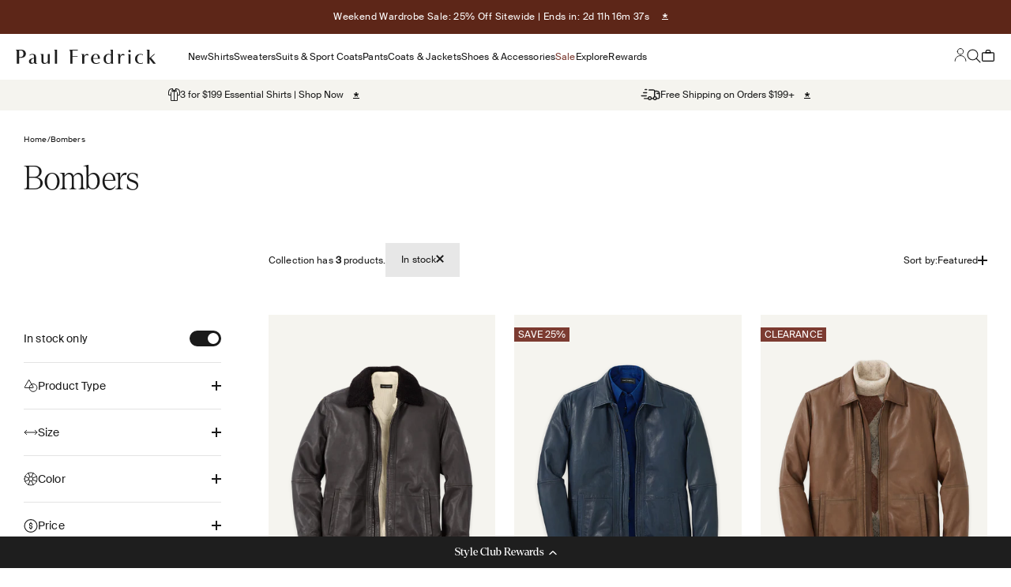

--- FILE ---
content_type: text/html; charset=utf-8
request_url: https://www.paulfredrick.com/collections/bombers
body_size: 127194
content:
<!doctype html>

<html lang="en" dir="ltr">
  <head>
<!--LOOMI SDK-->
<!--DO NOT EDIT-->
<link rel="preconnect"  href="https://live.visually-io.com/" crossorigin data-em-disable>
<link rel="dns-prefetch" href="https://live.visually-io.com/" data-em-disable>
<script>
(()=> {
    const env = 2;
    var store = "pf-menstyle.myshopify.com";
    var alias = store.replace(".myshopify.com", "").replaceAll("-", "_").toUpperCase();
    var jitsuKey =  "js.55687119018";
    window.loomi_ctx = {...(window.loomi_ctx || {}),storeAlias:alias,jitsuKey,env};
    
    
	
})()
</script>
<link href="https://live.visually-io.com/widgets/vsly-preact.min.js?k=js.55687119018&e=2&s=PF_MENSTYLE" rel="preload" as="script" data-em-disable>
<script type="text/javascript" src="https://live.visually-io.com/widgets/vsly-preact.min.js?k=js.55687119018&e=2&s=PF_MENSTYLE" data-em-disable></script>
<link href="https://live.visually-io.com/cf/PF_MENSTYLE.js" rel="preload" as="script" data-em-disable>
<link href="https://live.visually-io.com/v/visually.js" rel="preload" as="script" data-em-disable>
<script type="text/javascript" src="https://live.visually-io.com/cf/PF_MENSTYLE.js" data-em-disable></script>
<script type="text/javascript" src="https://live.visually-io.com/v/visually.js" data-em-disable></script>
<script defer type="text/javascript" src="https://live.visually-io.com/v/visually-a.js" data-em-disable></script>
<!--LOOMI SDK-->


    <meta charset="utf-8">
    <meta
      name="viewport"
      content="width=device-width, initial-scale=1.0, height=device-height, minimum-scale=1.0, maximum-scale=5.0"
    >
    <meta name="theme-color" content="#f0f0f0">

    <title>
      Men&#39;s Bomber Jackets | Shop Online – Paul Fredrick

    </title><meta name="description" content="Find the perfect Bomber Jackets at Paul Fredrick. Shop our full selection of men&#39;s Outerwear in a range of styles, colors, and fits."><script>
      const url = new URL(window.location.href);
      
      if (
        url.pathname.includes('/collections/') &&
        !url.searchParams.has('filter.v.availability')
      ) {
        url.searchParams.set('filter.v.availability', '1');
        window.location.replace(url.toString());
      }

      if (
        url.pathname.includes('/search') &&
        !url.searchParams.has('filter.v.availability')
      ) {
        url.searchParams.set('filter.v.availability', '1');
        window.location.replace(url.toString());
      }
    </script>



    

    <link rel="canonical" href="https://www.paulfredrick.com/collections/bombers"><link rel="shortcut icon" href="//www.paulfredrick.com/cdn/shop/files/favicon.jpg?v=1658247389&width=96">
      <link rel="apple-touch-icon" href="//www.paulfredrick.com/cdn/shop/files/favicon.jpg?v=1658247389&width=180"><link rel="preconnect" href="https://cdn.shopify.com">
    <link rel="preconnect" href="https://fonts.shopifycdn.com" crossorigin>
    <link rel="dns-prefetch" href="https://productreviews.shopifycdn.com"><link rel="preload" href="//www.paulfredrick.com/cdn/fonts/barlow/barlow_n7.691d1d11f150e857dcbc1c10ef03d825bc378d81.woff2" as="font" type="font/woff2" crossorigin><link rel="preload" href="//www.paulfredrick.com/cdn/fonts/barlow/barlow_n5.a193a1990790eba0cc5cca569d23799830e90f07.woff2" as="font" type="font/woff2" crossorigin><meta property="og:type" content="website">
  <meta property="og:title" content="Bombers"><meta property="og:description" content="Find the perfect Bomber Jackets at Paul Fredrick. Shop our full selection of men&#39;s Outerwear in a range of styles, colors, and fits."><meta property="og:url" content="https://www.paulfredrick.com/collections/bombers">
<meta property="og:site_name" content="Paul Fredrick "><meta name="twitter:card" content="summary"><meta name="twitter:title" content="Bombers">
  <meta name="twitter:description" content=""><script type="application/ld+json">
  {
    "@context": "https://schema.org",
    "@type": "BreadcrumbList",
    "itemListElement": [{
        "@type": "ListItem",
        "position": 1,
        "name": "Home",
        "item": "https://www.paulfredrick.com"
      }
          ,{
            "@type": "ListItem",
            "position": 2,
            "name": "Bombers",
            "item": "https://www.paulfredrick.com/collections/bombers"
          }]
  }
</script><style>/* Typography (heading) */
  @font-face {
  font-family: Barlow;
  font-weight: 700;
  font-style: normal;
  font-display: fallback;
  src: url("//www.paulfredrick.com/cdn/fonts/barlow/barlow_n7.691d1d11f150e857dcbc1c10ef03d825bc378d81.woff2") format("woff2"),
       url("//www.paulfredrick.com/cdn/fonts/barlow/barlow_n7.4fdbb1cb7da0e2c2f88492243ffa2b4f91924840.woff") format("woff");
}

@font-face {
  font-family: Barlow;
  font-weight: 700;
  font-style: italic;
  font-display: fallback;
  src: url("//www.paulfredrick.com/cdn/fonts/barlow/barlow_i7.50e19d6cc2ba5146fa437a5a7443c76d5d730103.woff2") format("woff2"),
       url("//www.paulfredrick.com/cdn/fonts/barlow/barlow_i7.47e9f98f1b094d912e6fd631cc3fe93d9f40964f.woff") format("woff");
}

/* Typography (body) */
  @font-face {
  font-family: Barlow;
  font-weight: 500;
  font-style: normal;
  font-display: fallback;
  src: url("//www.paulfredrick.com/cdn/fonts/barlow/barlow_n5.a193a1990790eba0cc5cca569d23799830e90f07.woff2") format("woff2"),
       url("//www.paulfredrick.com/cdn/fonts/barlow/barlow_n5.ae31c82169b1dc0715609b8cc6a610b917808358.woff") format("woff");
}

@font-face {
  font-family: Barlow;
  font-weight: 500;
  font-style: italic;
  font-display: fallback;
  src: url("//www.paulfredrick.com/cdn/fonts/barlow/barlow_i5.714d58286997b65cd479af615cfa9bb0a117a573.woff2") format("woff2"),
       url("//www.paulfredrick.com/cdn/fonts/barlow/barlow_i5.0120f77e6447d3b5df4bbec8ad8c2d029d87fb21.woff") format("woff");
}

@font-face {
  font-family: Barlow;
  font-weight: 700;
  font-style: normal;
  font-display: fallback;
  src: url("//www.paulfredrick.com/cdn/fonts/barlow/barlow_n7.691d1d11f150e857dcbc1c10ef03d825bc378d81.woff2") format("woff2"),
       url("//www.paulfredrick.com/cdn/fonts/barlow/barlow_n7.4fdbb1cb7da0e2c2f88492243ffa2b4f91924840.woff") format("woff");
}

@font-face {
  font-family: Barlow;
  font-weight: 700;
  font-style: italic;
  font-display: fallback;
  src: url("//www.paulfredrick.com/cdn/fonts/barlow/barlow_i7.50e19d6cc2ba5146fa437a5a7443c76d5d730103.woff2") format("woff2"),
       url("//www.paulfredrick.com/cdn/fonts/barlow/barlow_i7.47e9f98f1b094d912e6fd631cc3fe93d9f40964f.woff") format("woff");
}

:root {
    /**
     * ---------------------------------------------------------------------
     * SPACING VARIABLES
     *
     * We are using a spacing inspired from frameworks like Tailwind CSS.
     * ---------------------------------------------------------------------
     */
    --spacing-0-5: 0.125rem; /* 2px */
    --spacing-1: 0.25rem; /* 4px */
    --spacing-1-5: 0.375rem; /* 6px */
    --spacing-2: 0.5rem; /* 8px */
    --spacing-2-5: 0.625rem; /* 10px */
    --spacing-3: 0.75rem; /* 12px */
    --spacing-3-5: 0.875rem; /* 14px */
    --spacing-4: 1rem; /* 16px */
    --spacing-4-5: 1.125rem; /* 18px */
    --spacing-5: 1.25rem; /* 20px */
    --spacing-5-5: 1.375rem; /* 22px */
    --spacing-6: 1.5rem; /* 24px */
    --spacing-6-5: 1.625rem; /* 26px */
    --spacing-7: 1.75rem; /* 28px */
    --spacing-7-5: 1.875rem; /* 30px */
    --spacing-8: 2rem; /* 32px */
    --spacing-8-5: 2.125rem; /* 34px */
    --spacing-9: 2.25rem; /* 36px */
    --spacing-9-5: 2.375rem; /* 38px */
    --spacing-10: 2.5rem; /* 40px */
    --spacing-11: 2.75rem; /* 44px */
    --spacing-12: 3rem; /* 48px */
    --spacing-14: 3.5rem; /* 56px */
    --spacing-16: 4rem; /* 64px */
    --spacing-18: 4.5rem; /* 72px */
    --spacing-20: 5rem; /* 80px */
    --spacing-24: 6rem; /* 96px */
    --spacing-28: 7rem; /* 112px */
    --spacing-32: 8rem; /* 128px */
    --spacing-36: 9rem; /* 144px */
    --spacing-40: 10rem; /* 160px */
    --spacing-44: 11rem; /* 176px */
    --spacing-48: 12rem; /* 192px */
    --spacing-52: 13rem; /* 208px */
    --spacing-56: 14rem; /* 224px */
    --spacing-60: 15rem; /* 240px */
    --spacing-64: 16rem; /* 256px */
    --spacing-72: 18rem; /* 288px */
    --spacing-80: 20rem; /* 320px */
    --spacing-96: 24rem; /* 384px */

    /* Container */
    --container-max-width: 1600px;
    --container-narrow-max-width: 1350px;
    --container-gutter: var(--spacing-5);
    --section-outer-spacing-block: var(--spacing-12);
    --section-inner-max-spacing-block: var(--spacing-10);
    --section-inner-spacing-inline: var(--container-gutter);
    --section-stack-spacing-block: var(--spacing-8);

    /* Grid gutter */
    --grid-gutter: var(--spacing-5);

    /* Product list settings */
    --product-list-row-gap: var(--spacing-8);
    --product-list-column-gap: var(--grid-gutter);

    /* Form settings */
    --input-gap: var(--spacing-2);
    --input-height: 2.625rem;
    --input-padding-inline: var(--spacing-4);

    /* Other sizes */
    --sticky-area-height: calc(var(--sticky-announcement-bar-enabled, 0) * var(--announcement-bar-height, 0px) + var(--sticky-header-enabled, 0) * var(--header-height, 0px));

    /* RTL support */
    --transform-logical-flip: 1;
    --transform-origin-start: left;
    --transform-origin-end: right;

    /**
     * ---------------------------------------------------------------------
     * TYPOGRAPHY
     * ---------------------------------------------------------------------
     */

    /* Font properties */
    --heading-font-family: Barlow, sans-serif;
    --heading-font-weight: 700;
    --heading-font-style: normal;
    --heading-text-transform: normal;
    --heading-letter-spacing: -0.02em;
    --text-font-family: Barlow, sans-serif;
    --text-font-weight: 500;
    --text-font-style: normal;
    --text-letter-spacing: 0.0em;

    /* Font sizes */
    --text-h0: 3rem;
    --text-h1: 2.5rem;
    --text-h2: 2rem;
    --text-h3: 1.5rem;
    --text-h4: 1.375rem;
    --text-h5: 1.125rem;
    --text-h6: 1rem;
    --text-xs: 0.6875rem;
    --text-sm: 0.75rem;
    --text-base: 0.875rem;
    --text-lg: 1.125rem;

    /**
     * ---------------------------------------------------------------------
     * COLORS
     * ---------------------------------------------------------------------
     */

    /* Color settings */--accent: 26 26 26;
    --text-primary: 26 26 26;
    --background-primary: 255 255 255;
    --dialog-background: 255 255 255;
    --border-color: var(--text-color, var(--text-primary)) / 0.12;

    /* Button colors */
    --button-background-primary: 26 26 26;
    --button-text-primary: 255 255 255;
    --button-background-secondary: 240 196 23;
    --button-text-secondary: 26 26 26;

    /* Status colors */
    --success-background: 224 244 232;
    --success-text: 0 163 65;
    --warning-background: 255 246 233;
    --warning-text: 255 183 74;
    --error-background: 254 231 231;
    --error-text: 248 58 58;

    /* Product colors */
    --on-sale-text: 248 58 58;
    --on-sale-badge-background: 248 58 58;
    --on-sale-badge-text: 255 255 255;
    --sold-out-badge-background: 0 0 0;
    --sold-out-badge-text: 255 255 255;
    --primary-badge-background: 128 60 238;
    --primary-badge-text: 255 255 255;
    --star-color: 255 183 74;
    --product-card-background: 255 255 255;
    --product-card-text: 26 26 26;

    /* Header colors */
    --header-background: 240 240 240;
    --header-text: 26 26 26;

    /* Footer colors */
    --footer-background: 255 255 255;
    --footer-text: 26 26 26;

    /* Rounded variables (used for border radius) */
    --rounded-xs: 0.0rem;
    --rounded-sm: 0.0rem;
    --rounded: 0.0rem;
    --rounded-lg: 0.0rem;
    --rounded-full: 9999px;

    --rounded-button: 0.0rem;
    --rounded-input: 0.5rem;

    /* Box shadow */
    --shadow-sm: 0 2px 8px rgb(var(--text-primary) / 0.1);
    --shadow: 0 5px 15px rgb(var(--text-primary) / 0.1);
    --shadow-md: 0 5px 30px rgb(var(--text-primary) / 0.1);
    --shadow-block: 0px 18px 50px rgb(var(--text-primary) / 0.1);

    /**
     * ---------------------------------------------------------------------
     * OTHER
     * ---------------------------------------------------------------------
     */

    --cursor-close-svg-url: url(//www.paulfredrick.com/cdn/shop/t/905/assets/cursor-close.svg?v=147174565022153725511768322473);
    --cursor-zoom-in-svg-url: url(//www.paulfredrick.com/cdn/shop/t/905/assets/cursor-zoom-in.svg?v=154953035094101115921768322473);
    --cursor-zoom-out-svg-url: url(//www.paulfredrick.com/cdn/shop/t/905/assets/cursor-zoom-out.svg?v=16155520337305705181768322473);
    --checkmark-svg-url: url(//www.paulfredrick.com/cdn/shop/t/905/assets/checkmark.svg?v=77552481021870063511768322473);
  }

  [dir="rtl"]:root {
    /* RTL support */
    --transform-logical-flip: -1;
    --transform-origin-start: right;
    --transform-origin-end: left;
  }

  @media screen and (min-width: 700px) {
    :root {
      /* Typography (font size) */
      --text-h0: 4rem;
      --text-h1: 3rem;
      --text-h2: 2.5rem;
      --text-h3: 2rem;
      --text-h4: 1.625rem;
      --text-h5: 1.25rem;
      --text-h6: 1.125rem;

      --text-xs: 0.75rem;
      --text-sm: 0.875rem;
      --text-base: 1.0rem;
      --text-lg: 1.25rem;

      /* Spacing */
      --container-gutter: 2rem;
      --section-outer-spacing-block: var(--spacing-16);
      --section-inner-max-spacing-block: var(--spacing-12);
      --section-inner-spacing-inline: var(--spacing-12);
      --section-stack-spacing-block: var(--spacing-12);

      /* Grid gutter */
      --grid-gutter: var(--spacing-6);

      /* Product list settings */
      --product-list-row-gap: var(--spacing-12);

      /* Form settings */
      --input-gap: 1rem;
      --input-height: 2.25rem;
      --input-padding-inline: var(--spacing-5);
    }
  }

  @media screen and (min-width: 1000px) {
    :root {
      /* Spacing settings */
      --container-gutter: var(--spacing-12);
      --section-outer-spacing-block: var(--spacing-18);
      --section-inner-max-spacing-block: var(--spacing-16);
      --section-inner-spacing-inline: var(--spacing-16);
      --section-stack-spacing-block: var(--spacing-12);
    }
  }

  @media screen and (min-width: 1150px) {
    :root {
      /* Spacing settings */
      --container-gutter: var(--spacing-12);
      --section-outer-spacing-block: var(--spacing-20);
      --section-inner-max-spacing-block: var(--spacing-16);
      --section-inner-spacing-inline: var(--spacing-16);
      --section-stack-spacing-block: var(--spacing-12);
    }
  }

  @media screen and (min-width: 1400px) {
    :root {
      /* Typography (font size) */
      --text-h0: 5rem;
      --text-h1: 3.75rem;
      --text-h2: 3rem;
      --text-h3: 2.25rem;
      --text-h4: 2rem;
      --text-h5: 1.5rem;
      --text-h6: 1.25rem;

      --section-outer-spacing-block: var(--spacing-24);
      --section-inner-max-spacing-block: var(--spacing-18);
      --section-inner-spacing-inline: var(--spacing-18);
    }
  }

  @media screen and (min-width: 1600px) {
    :root {
      --section-outer-spacing-block: var(--spacing-24);
      --section-inner-max-spacing-block: var(--spacing-20);
      --section-inner-spacing-inline: var(--spacing-20);
    }
  }

  /**
   * ---------------------------------------------------------------------
   * LIQUID DEPENDANT CSS
   *
   * Our main CSS is Liquid free, but some very specific features depend on
   * theme settings, so we have them here
   * ---------------------------------------------------------------------
   */@media screen and (pointer: fine) {
        .button:not([disabled]):hover, .btn:not([disabled]):hover, .shopify-payment-button__button--unbranded:not([disabled]):hover {
          --button-background-opacity: 0.85;
        }

        .button--subdued:not([disabled]):hover {
          --button-background: var(--text-color) / .05 !important;
        }
      }</style><script>
  // This allows to expose several variables to the global scope, to be used in scripts
  window.themeVariables = {
    settings: {
      showPageTransition: false,
      headingApparition: "split_fade",
      pageType: "collection",
      moneyFormat: "${{amount}}",
      moneyWithCurrencyFormat: "${{amount}} USD",
      currencyCodeEnabled: false,
      cartType: "drawer",
      showDiscount: true,
      discountMode: "percentage"
    },

    strings: {
      accessibilityClose: "Close",
      accessibilityNext: "Next",
      accessibilityPrevious: "Previous",
      addToCartButton: "Add to bag",
      soldOutButton: "Sold out",
      preOrderButton: "Pre-order",
      unavailableButton: "Unavailable",
      closeGallery: "Close gallery",
      zoomGallery: "Zoom",
      errorGallery: "Image cannot be loaded",
      soldOutBadge: "Sold out",
      discountBadge: "Save @@",
      sku: "SKU:",
      searchNoResults: "Didn’t find what you were looking for? Try pressing Enter.",
      addOrderNote: "Add order note",
      editOrderNote: "Edit order note",
      shippingEstimatorNoResults: "Sorry, we do not ship to your address.",
      shippingEstimatorOneResult: "There is one shipping rate for your address:",
      shippingEstimatorMultipleResults: "There are several shipping rates for your address:",
      shippingEstimatorError: "One or more error occurred while retrieving shipping rates:"
    },

    breakpoints: {
      'sm': 'screen and (min-width: 700px)',
      'md': 'screen and (min-width: 1000px)',
      'lg': 'screen and (min-width: 1150px)',
      'xl': 'screen and (min-width: 1400px)',

      'sm-max': 'screen and (max-width: 699px)',
      'md-max': 'screen and (max-width: 999px)',
      'lg-max': 'screen and (max-width: 1149px)',
      'xl-max': 'screen and (max-width: 1399px)'
    }
  };// For detecting native share
  document.documentElement.classList.add(`native-share--${navigator.share ? 'enabled' : 'disabled'}`);</script>

    <script src="//www.paulfredrick.com/cdn/shop/t/905/assets/swiper-bundle.min.js?v=10094408239294256371768322473"></script>
    
    <script type="module" src="//www.paulfredrick.com/cdn/shop/t/905/assets/vendor.min.js?v=52426788336887041471768322473"></script>
    <script type="module" src="//www.paulfredrick.com/cdn/shop/t/905/assets/theme.js?v=56381190610031447451768323284"></script>
    <script type="module" src="//www.paulfredrick.com/cdn/shop/t/905/assets/sections-2.js?v=31656953485539148931768553881"></script>
    <script src="//www.paulfredrick.com/cdn/shop/t/905/assets/actions.js?v=170922998374546625661768322473"></script>
    <!-- begin Convert Experiences code -->
    <script type="text/javascript" src="//cdn-4.convertexperiments.com/js/10041221-10049026.js"></script>
    <!-- end Convert Experiences code -->
    <script>
  async function getCart(url = '/cart.json') {
    const response = await fetch(url, { method: 'GET' });
    return response.json();
  }

  var initGorgiasChatPromise = (window.GorgiasChat) ? window.GorgiasChat.init() : new Promise(function (resolve) {
      window.addEventListener('gorgias-widget-loaded', function () { resolve(); })
  });

  initGorgiasChatPromise.then(function() {
      getCart().then(function(cart) {
          GorgiasChat.captureShopifyCart(cart);
      });
  })
</script>

    <!-- Defining ADA Helper Functions -->
    
    <script>window.performance && window.performance.mark && window.performance.mark('shopify.content_for_header.start');</script><meta name="facebook-domain-verification" content="irhlhqusxskznh73h54xtu4s5kym1c">
<meta name="google-site-verification" content="C_m1atONJznQHzBOddxOnvYSQUJixXh40mf1povczqk">
<meta id="shopify-digital-wallet" name="shopify-digital-wallet" content="/55687119018/digital_wallets/dialog">
<meta name="shopify-checkout-api-token" content="394543bf8aead912cb87be08bb3f76d1">
<meta id="in-context-paypal-metadata" data-shop-id="55687119018" data-venmo-supported="true" data-environment="production" data-locale="en_US" data-paypal-v4="true" data-currency="USD">
<link rel="alternate" type="application/atom+xml" title="Feed" href="/collections/bombers.atom" />
<link rel="alternate" type="application/json+oembed" href="https://www.paulfredrick.com/collections/bombers.oembed">
<script async="async" src="/checkouts/internal/preloads.js?locale=en-US"></script>
<link rel="preconnect" href="https://shop.app" crossorigin="anonymous">
<script async="async" src="https://shop.app/checkouts/internal/preloads.js?locale=en-US&shop_id=55687119018" crossorigin="anonymous"></script>
<script id="apple-pay-shop-capabilities" type="application/json">{"shopId":55687119018,"countryCode":"US","currencyCode":"USD","merchantCapabilities":["supports3DS"],"merchantId":"gid:\/\/shopify\/Shop\/55687119018","merchantName":"Paul Fredrick ","requiredBillingContactFields":["postalAddress","email","phone"],"requiredShippingContactFields":["postalAddress","email","phone"],"shippingType":"shipping","supportedNetworks":["visa","masterCard","amex","discover","elo","jcb"],"total":{"type":"pending","label":"Paul Fredrick ","amount":"1.00"},"shopifyPaymentsEnabled":true,"supportsSubscriptions":true}</script>
<script id="shopify-features" type="application/json">{"accessToken":"394543bf8aead912cb87be08bb3f76d1","betas":["rich-media-storefront-analytics"],"domain":"www.paulfredrick.com","predictiveSearch":true,"shopId":55687119018,"locale":"en"}</script>
<script>var Shopify = Shopify || {};
Shopify.shop = "pf-menstyle.myshopify.com";
Shopify.locale = "en";
Shopify.currency = {"active":"USD","rate":"1.0"};
Shopify.country = "US";
Shopify.theme = {"name":"[1.16] Weekend Wardrobe Sale: 25% Off Sitewide","id":142966325418,"schema_name":"Impact","schema_version":"5.3.1","theme_store_id":null,"role":"main"};
Shopify.theme.handle = "null";
Shopify.theme.style = {"id":null,"handle":null};
Shopify.cdnHost = "www.paulfredrick.com/cdn";
Shopify.routes = Shopify.routes || {};
Shopify.routes.root = "/";</script>
<script type="module">!function(o){(o.Shopify=o.Shopify||{}).modules=!0}(window);</script>
<script>!function(o){function n(){var o=[];function n(){o.push(Array.prototype.slice.apply(arguments))}return n.q=o,n}var t=o.Shopify=o.Shopify||{};t.loadFeatures=n(),t.autoloadFeatures=n()}(window);</script>
<script>
  window.ShopifyPay = window.ShopifyPay || {};
  window.ShopifyPay.apiHost = "shop.app\/pay";
  window.ShopifyPay.redirectState = null;
</script>
<script id="shop-js-analytics" type="application/json">{"pageType":"collection"}</script>
<script defer="defer" async type="module" src="//www.paulfredrick.com/cdn/shopifycloud/shop-js/modules/v2/client.init-shop-cart-sync_C5BV16lS.en.esm.js"></script>
<script defer="defer" async type="module" src="//www.paulfredrick.com/cdn/shopifycloud/shop-js/modules/v2/chunk.common_CygWptCX.esm.js"></script>
<script type="module">
  await import("//www.paulfredrick.com/cdn/shopifycloud/shop-js/modules/v2/client.init-shop-cart-sync_C5BV16lS.en.esm.js");
await import("//www.paulfredrick.com/cdn/shopifycloud/shop-js/modules/v2/chunk.common_CygWptCX.esm.js");

  window.Shopify.SignInWithShop?.initShopCartSync?.({"fedCMEnabled":true,"windoidEnabled":true});

</script>
<script>
  window.Shopify = window.Shopify || {};
  if (!window.Shopify.featureAssets) window.Shopify.featureAssets = {};
  window.Shopify.featureAssets['shop-js'] = {"shop-cart-sync":["modules/v2/client.shop-cart-sync_ZFArdW7E.en.esm.js","modules/v2/chunk.common_CygWptCX.esm.js"],"init-fed-cm":["modules/v2/client.init-fed-cm_CmiC4vf6.en.esm.js","modules/v2/chunk.common_CygWptCX.esm.js"],"shop-button":["modules/v2/client.shop-button_tlx5R9nI.en.esm.js","modules/v2/chunk.common_CygWptCX.esm.js"],"shop-cash-offers":["modules/v2/client.shop-cash-offers_DOA2yAJr.en.esm.js","modules/v2/chunk.common_CygWptCX.esm.js","modules/v2/chunk.modal_D71HUcav.esm.js"],"init-windoid":["modules/v2/client.init-windoid_sURxWdc1.en.esm.js","modules/v2/chunk.common_CygWptCX.esm.js"],"shop-toast-manager":["modules/v2/client.shop-toast-manager_ClPi3nE9.en.esm.js","modules/v2/chunk.common_CygWptCX.esm.js"],"init-shop-email-lookup-coordinator":["modules/v2/client.init-shop-email-lookup-coordinator_B8hsDcYM.en.esm.js","modules/v2/chunk.common_CygWptCX.esm.js"],"init-shop-cart-sync":["modules/v2/client.init-shop-cart-sync_C5BV16lS.en.esm.js","modules/v2/chunk.common_CygWptCX.esm.js"],"avatar":["modules/v2/client.avatar_BTnouDA3.en.esm.js"],"pay-button":["modules/v2/client.pay-button_FdsNuTd3.en.esm.js","modules/v2/chunk.common_CygWptCX.esm.js"],"init-customer-accounts":["modules/v2/client.init-customer-accounts_DxDtT_ad.en.esm.js","modules/v2/client.shop-login-button_C5VAVYt1.en.esm.js","modules/v2/chunk.common_CygWptCX.esm.js","modules/v2/chunk.modal_D71HUcav.esm.js"],"init-shop-for-new-customer-accounts":["modules/v2/client.init-shop-for-new-customer-accounts_ChsxoAhi.en.esm.js","modules/v2/client.shop-login-button_C5VAVYt1.en.esm.js","modules/v2/chunk.common_CygWptCX.esm.js","modules/v2/chunk.modal_D71HUcav.esm.js"],"shop-login-button":["modules/v2/client.shop-login-button_C5VAVYt1.en.esm.js","modules/v2/chunk.common_CygWptCX.esm.js","modules/v2/chunk.modal_D71HUcav.esm.js"],"init-customer-accounts-sign-up":["modules/v2/client.init-customer-accounts-sign-up_CPSyQ0Tj.en.esm.js","modules/v2/client.shop-login-button_C5VAVYt1.en.esm.js","modules/v2/chunk.common_CygWptCX.esm.js","modules/v2/chunk.modal_D71HUcav.esm.js"],"shop-follow-button":["modules/v2/client.shop-follow-button_Cva4Ekp9.en.esm.js","modules/v2/chunk.common_CygWptCX.esm.js","modules/v2/chunk.modal_D71HUcav.esm.js"],"checkout-modal":["modules/v2/client.checkout-modal_BPM8l0SH.en.esm.js","modules/v2/chunk.common_CygWptCX.esm.js","modules/v2/chunk.modal_D71HUcav.esm.js"],"lead-capture":["modules/v2/client.lead-capture_Bi8yE_yS.en.esm.js","modules/v2/chunk.common_CygWptCX.esm.js","modules/v2/chunk.modal_D71HUcav.esm.js"],"shop-login":["modules/v2/client.shop-login_D6lNrXab.en.esm.js","modules/v2/chunk.common_CygWptCX.esm.js","modules/v2/chunk.modal_D71HUcav.esm.js"],"payment-terms":["modules/v2/client.payment-terms_CZxnsJam.en.esm.js","modules/v2/chunk.common_CygWptCX.esm.js","modules/v2/chunk.modal_D71HUcav.esm.js"]};
</script>
<script>(function() {
  var isLoaded = false;
  function asyncLoad() {
    if (isLoaded) return;
    isLoaded = true;
    var urls = ["https:\/\/shopify.rakutenadvertising.io\/rakuten_advertising.js?shop=pf-menstyle.myshopify.com","https:\/\/tag.rmp.rakuten.com\/117442.ct.js?shop=pf-menstyle.myshopify.com","https:\/\/rzjluxn3.paulfredrick.com\/assets\/shopify.js?rb_init_key=cGF1bGZyZWRyaWNrfHZpZXd8cHVyY2hhc2V8c2lnbnVwfGxvZ2lu\u0026shop=pf-menstyle.myshopify.com","https:\/\/config.gorgias.chat\/bundle-loader\/01GYCC4TZ0EJFPYCN7679MXC25?source=shopify1click\u0026shop=pf-menstyle.myshopify.com","https:\/\/cdn-loyalty.yotpo.com\/loader\/7IT51HvNpvRBIZ8FSab5-A.js?shop=pf-menstyle.myshopify.com","https:\/\/d18eg7dreypte5.cloudfront.net\/browse-abandonment\/smsbump_timer.js?shop=pf-menstyle.myshopify.com","https:\/\/shopify-extension.getredo.com\/main.js?widget_id=9v33v02tzr4s4g6\u0026shop=pf-menstyle.myshopify.com","https:\/\/api.bluecore.com\/triggermail.js\/paulfredrick.js?shop=pf-menstyle.myshopify.com","https:\/\/ds0wlyksfn0sb.cloudfront.net\/elevateab.app.txt?shop=pf-menstyle.myshopify.com","https:\/\/ecommplugins-scripts.trustpilot.com\/v2.1\/js\/header.min.js?settings=eyJrZXkiOiJmb1ZLbXlwQnNFVjUyTHN5In0=\u0026v=2.5\u0026shop=pf-menstyle.myshopify.com","https:\/\/ecommplugins-scripts.trustpilot.com\/v2.1\/js\/success.min.js?settings=eyJrZXkiOiJmb1ZLbXlwQnNFVjUyTHN5IiwidCI6WyJvcmRlcnMvZnVsZmlsbGVkIl0sInYiOiIifQ==\u0026shop=pf-menstyle.myshopify.com","https:\/\/ecommplugins-trustboxsettings.trustpilot.com\/pf-menstyle.myshopify.com.js?settings=1757525659609\u0026shop=pf-menstyle.myshopify.com","https:\/\/assets.9gtb.com\/loader.js?g_cvt_id=4fa8e354-630b-4349-a547-4d3eadd77ac2\u0026shop=pf-menstyle.myshopify.com","https:\/\/cdn.9gtb.com\/loader.js?g_cvt_id=4fa8e354-630b-4349-a547-4d3eadd77ac2\u0026shop=pf-menstyle.myshopify.com"];
    for (var i = 0; i < urls.length; i++) {
      var s = document.createElement('script');
      s.type = 'text/javascript';
      s.async = true;
      s.src = urls[i];
      var x = document.getElementsByTagName('script')[0];
      x.parentNode.insertBefore(s, x);
    }
  };
  if(window.attachEvent) {
    window.attachEvent('onload', asyncLoad);
  } else {
    window.addEventListener('load', asyncLoad, false);
  }
})();</script>
<script id="__st">var __st={"a":55687119018,"offset":-18000,"reqid":"2ccd4391-cc7c-470a-98e6-3f70308d5ca3-1768711450","pageurl":"www.paulfredrick.com\/collections\/bombers","u":"02e361d554aa","p":"collection","rtyp":"collection","rid":286850810026};</script>
<script>window.ShopifyPaypalV4VisibilityTracking = true;</script>
<script id="captcha-bootstrap">!function(){'use strict';const t='contact',e='account',n='new_comment',o=[[t,t],['blogs',n],['comments',n],[t,'customer']],c=[[e,'customer_login'],[e,'guest_login'],[e,'recover_customer_password'],[e,'create_customer']],r=t=>t.map((([t,e])=>`form[action*='/${t}']:not([data-nocaptcha='true']) input[name='form_type'][value='${e}']`)).join(','),a=t=>()=>t?[...document.querySelectorAll(t)].map((t=>t.form)):[];function s(){const t=[...o],e=r(t);return a(e)}const i='password',u='form_key',d=['recaptcha-v3-token','g-recaptcha-response','h-captcha-response',i],f=()=>{try{return window.sessionStorage}catch{return}},m='__shopify_v',_=t=>t.elements[u];function p(t,e,n=!1){try{const o=window.sessionStorage,c=JSON.parse(o.getItem(e)),{data:r}=function(t){const{data:e,action:n}=t;return t[m]||n?{data:e,action:n}:{data:t,action:n}}(c);for(const[e,n]of Object.entries(r))t.elements[e]&&(t.elements[e].value=n);n&&o.removeItem(e)}catch(o){console.error('form repopulation failed',{error:o})}}const l='form_type',E='cptcha';function T(t){t.dataset[E]=!0}const w=window,h=w.document,L='Shopify',v='ce_forms',y='captcha';let A=!1;((t,e)=>{const n=(g='f06e6c50-85a8-45c8-87d0-21a2b65856fe',I='https://cdn.shopify.com/shopifycloud/storefront-forms-hcaptcha/ce_storefront_forms_captcha_hcaptcha.v1.5.2.iife.js',D={infoText:'Protected by hCaptcha',privacyText:'Privacy',termsText:'Terms'},(t,e,n)=>{const o=w[L][v],c=o.bindForm;if(c)return c(t,g,e,D).then(n);var r;o.q.push([[t,g,e,D],n]),r=I,A||(h.body.append(Object.assign(h.createElement('script'),{id:'captcha-provider',async:!0,src:r})),A=!0)});var g,I,D;w[L]=w[L]||{},w[L][v]=w[L][v]||{},w[L][v].q=[],w[L][y]=w[L][y]||{},w[L][y].protect=function(t,e){n(t,void 0,e),T(t)},Object.freeze(w[L][y]),function(t,e,n,w,h,L){const[v,y,A,g]=function(t,e,n){const i=e?o:[],u=t?c:[],d=[...i,...u],f=r(d),m=r(i),_=r(d.filter((([t,e])=>n.includes(e))));return[a(f),a(m),a(_),s()]}(w,h,L),I=t=>{const e=t.target;return e instanceof HTMLFormElement?e:e&&e.form},D=t=>v().includes(t);t.addEventListener('submit',(t=>{const e=I(t);if(!e)return;const n=D(e)&&!e.dataset.hcaptchaBound&&!e.dataset.recaptchaBound,o=_(e),c=g().includes(e)&&(!o||!o.value);(n||c)&&t.preventDefault(),c&&!n&&(function(t){try{if(!f())return;!function(t){const e=f();if(!e)return;const n=_(t);if(!n)return;const o=n.value;o&&e.removeItem(o)}(t);const e=Array.from(Array(32),(()=>Math.random().toString(36)[2])).join('');!function(t,e){_(t)||t.append(Object.assign(document.createElement('input'),{type:'hidden',name:u})),t.elements[u].value=e}(t,e),function(t,e){const n=f();if(!n)return;const o=[...t.querySelectorAll(`input[type='${i}']`)].map((({name:t})=>t)),c=[...d,...o],r={};for(const[a,s]of new FormData(t).entries())c.includes(a)||(r[a]=s);n.setItem(e,JSON.stringify({[m]:1,action:t.action,data:r}))}(t,e)}catch(e){console.error('failed to persist form',e)}}(e),e.submit())}));const S=(t,e)=>{t&&!t.dataset[E]&&(n(t,e.some((e=>e===t))),T(t))};for(const o of['focusin','change'])t.addEventListener(o,(t=>{const e=I(t);D(e)&&S(e,y())}));const B=e.get('form_key'),M=e.get(l),P=B&&M;t.addEventListener('DOMContentLoaded',(()=>{const t=y();if(P)for(const e of t)e.elements[l].value===M&&p(e,B);[...new Set([...A(),...v().filter((t=>'true'===t.dataset.shopifyCaptcha))])].forEach((e=>S(e,t)))}))}(h,new URLSearchParams(w.location.search),n,t,e,['guest_login'])})(!0,!1)}();</script>
<script integrity="sha256-4kQ18oKyAcykRKYeNunJcIwy7WH5gtpwJnB7kiuLZ1E=" data-source-attribution="shopify.loadfeatures" defer="defer" src="//www.paulfredrick.com/cdn/shopifycloud/storefront/assets/storefront/load_feature-a0a9edcb.js" crossorigin="anonymous"></script>
<script crossorigin="anonymous" defer="defer" src="//www.paulfredrick.com/cdn/shopifycloud/storefront/assets/shopify_pay/storefront-65b4c6d7.js?v=20250812"></script>
<script data-source-attribution="shopify.dynamic_checkout.dynamic.init">var Shopify=Shopify||{};Shopify.PaymentButton=Shopify.PaymentButton||{isStorefrontPortableWallets:!0,init:function(){window.Shopify.PaymentButton.init=function(){};var t=document.createElement("script");t.src="https://www.paulfredrick.com/cdn/shopifycloud/portable-wallets/latest/portable-wallets.en.js",t.type="module",document.head.appendChild(t)}};
</script>
<script data-source-attribution="shopify.dynamic_checkout.buyer_consent">
  function portableWalletsHideBuyerConsent(e){var t=document.getElementById("shopify-buyer-consent"),n=document.getElementById("shopify-subscription-policy-button");t&&n&&(t.classList.add("hidden"),t.setAttribute("aria-hidden","true"),n.removeEventListener("click",e))}function portableWalletsShowBuyerConsent(e){var t=document.getElementById("shopify-buyer-consent"),n=document.getElementById("shopify-subscription-policy-button");t&&n&&(t.classList.remove("hidden"),t.removeAttribute("aria-hidden"),n.addEventListener("click",e))}window.Shopify?.PaymentButton&&(window.Shopify.PaymentButton.hideBuyerConsent=portableWalletsHideBuyerConsent,window.Shopify.PaymentButton.showBuyerConsent=portableWalletsShowBuyerConsent);
</script>
<script data-source-attribution="shopify.dynamic_checkout.cart.bootstrap">document.addEventListener("DOMContentLoaded",(function(){function t(){return document.querySelector("shopify-accelerated-checkout-cart, shopify-accelerated-checkout")}if(t())Shopify.PaymentButton.init();else{new MutationObserver((function(e,n){t()&&(Shopify.PaymentButton.init(),n.disconnect())})).observe(document.body,{childList:!0,subtree:!0})}}));
</script>
<link id="shopify-accelerated-checkout-styles" rel="stylesheet" media="screen" href="https://www.paulfredrick.com/cdn/shopifycloud/portable-wallets/latest/accelerated-checkout-backwards-compat.css" crossorigin="anonymous">
<style id="shopify-accelerated-checkout-cart">
        #shopify-buyer-consent {
  margin-top: 1em;
  display: inline-block;
  width: 100%;
}

#shopify-buyer-consent.hidden {
  display: none;
}

#shopify-subscription-policy-button {
  background: none;
  border: none;
  padding: 0;
  text-decoration: underline;
  font-size: inherit;
  cursor: pointer;
}

#shopify-subscription-policy-button::before {
  box-shadow: none;
}

      </style>

<script>window.performance && window.performance.mark && window.performance.mark('shopify.content_for_header.end');</script>

    <style>
      
      @font-face {
        font-family: 'SuisseIntlMono';
        src: url(//www.paulfredrick.com/cdn/shop/t/905/assets/SuisseIntlMono.eot?133725);
        src: url(//www.paulfredrick.com/cdn/shop/t/905/assets/SuisseIntlMono.eot?133725) format('embedded-opentype'),
             url(//www.paulfredrick.com/cdn/shop/t/905/assets/SuisseIntlMono.woff2?133725) format('woff2'),
             url(//www.paulfredrick.com/cdn/shop/t/905/assets/SuisseIntlMono.woff?v=62694837142322831111768322473) format('woff'),
             url(//www.paulfredrick.com/cdn/shop/t/905/assets/SuisseIntlMono.ttf?v=148330430703948910241768322473) format('truetype'),
             url(//www.paulfredrick.com/cdn/shop/t/905/assets/SuisseIntlMono.svg?v=180170538826356718531768322473) format('svg');
    }

    /* Denton Font Family */
    @font-face {
        font-family: 'Denton';
        src: url(//www.paulfredrick.com/cdn/shop/t/905/assets/Denton-Black.woff2?v=139665659548521567351768322473) format('woff2'),
             url(//www.paulfredrick.com/cdn/shop/t/905/assets/Denton-Black.ttf?v=29085796290173248421768322473) format('woff');
        font-weight: 900;
        font-style: normal;
    }

    @font-face {
        font-family: 'Denton';
        src: url(//www.paulfredrick.com/cdn/shop/t/905/assets/Denton-BlackItalic.woff2?v=152960523756415952811768322473) format('woff2'),
             url(//www.paulfredrick.com/cdn/shop/t/905/assets/Denton-BlackItalic.ttf?v=95569360871044335501768322473) format('woff');
        font-weight: 900;
        font-style: italic;
    }

    @font-face {
        font-family: 'Denton';
        src: url(//www.paulfredrick.com/cdn/shop/t/905/assets/Denton-Bold.woff2?v=179260546786075009591768322473) format('woff2'),
             url(//www.paulfredrick.com/cdn/shop/t/905/assets/Denton-Bold.ttf?v=10162849923917573041768322473) format('woff');
        font-weight: 700;
        font-style: normal;
    }

    @font-face {
        font-family: 'Denton';
        src: url(//www.paulfredrick.com/cdn/shop/t/905/assets/Denton-BoldItalic.woff2?v=40940646941453438101768322473) format('woff2'),
             url(//www.paulfredrick.com/cdn/shop/t/905/assets/Denton-BoldItalic.ttf?v=123323503680898218601768322473) format('woff');
        font-weight: 700;
        font-style: italic;
    }

    @font-face {
        font-family: 'Denton';
        src: url(//www.paulfredrick.com/cdn/shop/t/905/assets/Denton-ExtraBold.woff2?v=92963009835687732511768322473) format('woff2'),
             url(//www.paulfredrick.com/cdn/shop/t/905/assets/Denton-ExtraBold.ttf?v=130806365550854310171768322473) format('woff');
        font-weight: 800;
        font-style: normal;
    }

    @font-face {
        font-family: 'Denton';
        src: url(//www.paulfredrick.com/cdn/shop/t/905/assets/Denton-ExtraBoldItalic.woff2?v=47399879257646663911768322473) format('woff2'),
             url(//www.paulfredrick.com/cdn/shop/t/905/assets/Denton-ExtraBoldItalic.ttf?v=112238047475672726981768322473) format('woff');
        font-weight: 800;
        font-style: italic;
    }

    @font-face {
        font-family: 'Denton';
        src: url(//www.paulfredrick.com/cdn/shop/t/905/assets/Denton-Light.woff2?v=11217961215616691211768322473) format('woff2'),
             url(//www.paulfredrick.com/cdn/shop/t/905/assets/Denton-Light.ttf?v=45315554469750435111768322473) format('woff');
        font-weight: 100;
        font-style: normal;
    }

    @font-face {
        font-family: 'Denton';
        src: url(//www.paulfredrick.com/cdn/shop/t/905/assets/Denton-LightItalic.woff2?v=78038979193579040521768322473) format('woff2'),
             url(//www.paulfredrick.com/cdn/shop/t/905/assets/Denton-LightItalic.ttf?v=67440904082055524061768322473) format('woff');
        font-weight: 100;
        font-style: italic;
    }

    @font-face {
        font-family: 'Denton';
        src: url(//www.paulfredrick.com/cdn/shop/t/905/assets/Denton-Medium.woff2?v=132179600165635036341768322473) format('woff2'),
             url(//www.paulfredrick.com/cdn/shop/t/905/assets/Denton-Medium.ttf?v=108043867233750312811768322473) format('woff');
        font-weight: 500;
        font-style: normal;
    }

    @font-face {
        font-family: 'Denton';
        src: url(//www.paulfredrick.com/cdn/shop/t/905/assets/Denton-MediumItalic.woff2?v=44890287203556385921768322473) format('woff2'),
             url(//www.paulfredrick.com/cdn/shop/t/905/assets/Denton-MediumItalic.ttf?v=111162553997911097071768322473) format('woff');
        font-weight: 500;
        font-style: italic;
    }

    @font-face {
        font-family: 'Denton';
        src: url(//www.paulfredrick.com/cdn/shop/t/905/assets/Denton-Regular.woff2?v=68577993931687441091768322473) format('woff2'),
             url(//www.paulfredrick.com/cdn/shop/t/905/assets/Denton-Regular.ttf?v=115909563731647508651768322473) format('woff');
        font-weight: 400;
        font-style: normal;
    }

    @font-face {
        font-family: 'Denton';
        src: url(//www.paulfredrick.com/cdn/shop/t/905/assets/Denton-RegularItalic.woff2?v=53986475267863080411768322473) format('woff2'),
             url(//www.paulfredrick.com/cdn/shop/t/905/assets/Denton-RegularItalic.ttf?v=9909538810391661431768322473) format('woff');
        font-weight: 400;
        font-style: italic;
    }

    @font-face {
        font-family: 'Denton';
        src: url(//www.paulfredrick.com/cdn/shop/t/905/assets/Denton-Thin.woff2?v=103378329115245299881768322473) format('woff2'),
             url(//www.paulfredrick.com/cdn/shop/t/905/assets/Denton-Thin.ttf?v=159669533973235972501768322473) format('woff');
        font-weight: 200;
        font-style: normal;
    }

    @font-face {
        font-family: 'Denton';
        src: url(//www.paulfredrick.com/cdn/shop/t/905/assets/Denton-ThinItalic.woff2?v=75713311788578730251768322473) format('woff2'),
             url(//www.paulfredrick.com/cdn/shop/t/905/assets/Denton-ThinItalic.ttf?v=32528863916628282081768322473) format('woff');
        font-weight: 200;
        font-style: italic;
    }

    /* SuisseIntl Font Family */
    

    @font-face {
      font-family: 'SuisseIntl';
      src: url(//www.paulfredrick.com/cdn/shop/t/905/assets/SuisseIntl-RegularItalic-WebXL.woff2?v=183278627806943527421768322473) format('woff2'),
           url(//www.paulfredrick.com/cdn/shop/t/905/assets/SuisseIntl-RegularItalic-WebXL.woff?v=124821509272566016301768322473) format('woff');
      font-weight: 400;
      font-style: italic;
  }

  @font-face {
      font-family: 'SuisseIntl';
      src: url(//www.paulfredrick.com/cdn/shop/t/905/assets/SuisseIntl-Regular-WebXL.woff2?v=90035280766398936401768322473) format('woff2'),
           url(//www.paulfredrick.com/cdn/shop/t/905/assets/SuisseIntl-Regular-WebXL.woff?v=2541182265700205911768322473) format('woff');
      font-weight: 400;
      font-style: normal;
  }

  @font-face {
      font-family: 'SuisseIntl';
      src: url(//www.paulfredrick.com/cdn/shop/t/905/assets/SuisseIntl-BookItalic-WebXL.woff2?v=20968031987392129951768322473) format('woff2'),
           url(//www.paulfredrick.com/cdn/shop/t/905/assets/SuisseIntl-BookItalic-WebXL.woff?v=128317644099416426231768322473) format('woff');
      font-weight: 450;
      font-style: italic;
  }

  @font-face {
      font-family: 'SuisseIntl';
      src: url(//www.paulfredrick.com/cdn/shop/t/905/assets/SuisseIntl-Book-WebXL.woff2?v=138866211117692026781768322473) format('woff2'),
           url(//www.paulfredrick.com/cdn/shop/t/905/assets/SuisseIntl-Book-WebXL.woff?v=1887343567038440031768322473) format('woff');
      font-weight: 450;
      font-style: normal;
  }

  @font-face {
      font-family: 'SuisseIntlMono';
      src: url(//www.paulfredrick.com/cdn/shop/t/905/assets/SuisseIntlMono-Regular-WebXL.woff2?v=28100453739390803301768322473) format('woff2');
      font-weight: 400;
      font-style: normal;
  }

    
      :root{
        --product-card-bg: #F5F4EF;
      }
    
</style>

<link href="//www.paulfredrick.com/cdn/shop/t/905/assets/theme.css?v=64317828890656514151768322473" rel="stylesheet" type="text/css" media="all" /><link href="//www.paulfredrick.com/cdn/shop/t/905/assets/swiper-bundle.css?v=83176593099430754291768322473" rel="stylesheet" type="text/css" media="all" /><link href="//www.paulfredrick.com/cdn/shop/t/905/assets/custom.css?v=95602758229009284601768322473" rel="stylesheet" type="text/css" media="all" /><link href="//www.paulfredrick.com/cdn/shop/t/905/assets/gift-wrap.css?v=35860321999467859061768322473" rel="stylesheet" type="text/css" media="all" /><link href="//www.paulfredrick.com/cdn/shop/t/905/assets/timer.css?v=124987245673773859251768322473" rel="stylesheet" type="text/css" media="all" /><link href="//www.paulfredrick.com/cdn/shop/t/905/assets/pdp-custom.css?v=171716923657457177201768322473" rel="stylesheet" type="text/css" media="all" /><link href="//www.paulfredrick.com/cdn/shop/t/905/assets/homepage-customizations.css?v=151268136900451019701768322473" rel="stylesheet" type="text/css" media="all" /><link href="//www.paulfredrick.com/cdn/shop/t/905/assets/account-pages.css?v=124850459836670525211768322473" rel="stylesheet" type="text/css" media="all" /><link href="//www.paulfredrick.com/cdn/shop/t/905/assets/loyalty-page.css?v=59266983239568118561768322473" rel="stylesheet" type="text/css" media="all" /><link href="//www.paulfredrick.com/cdn/shop/t/905/assets/footer.css?v=38266076908413554841768322473" rel="stylesheet" type="text/css" media="all" />
      <script
        type="text/javascript"
        async=""
        src="//cdn.mouseflow.com/projects/cf18162d-ec6d-41ec-8424-89ca3c8790b4.js"
      ></script>
    

    
    <meta name="google-site-verification" content="Hp3rWEd6zkVFIAZx5F-xjlgnc9QDJ6wcfketFN0e7Ew">

    <script>

      

      if (window.location.href.includes("search?")) {
      let checkUrl = window.location.href.split("q=")[1].split("&")[0].toLowerCase()
      console.log("Check URL: ", checkUrl)

      let urlArray = { "returns":"//paulfredrick.gorgias.help/en-US/free-returns-and-shipping-protection-1800606","return":"//paulfredrick.gorgias.help/en-US/free-returns-and-shipping-protection-1800606","create+return+label":"//paulfredrick.gorgias.help/en-US/free-returns-and-shipping-protection-1800606","return+label":"//paulfredrick.gorgias.help/en-US/free-returns-and-shipping-protection-1800606","exchange":"//paulfredrick.gorgias.help/en-US/free-returns-and-shipping-protection-1800606","exchanges":"//paulfredrick.gorgias.help/en-US/free-returns-and-shipping-protection-1800606","clearance":"//www.paulfredrick.com/collections/all-clearance","sale":"//www.paulfredrick.com/collections/all-sale" }

        for (const [key, value] of Object.entries(urlArray)) {
          checkKey = key.toLowerCase()
          console.log("Check Key: ", checkKey)
        if (checkUrl == checkKey) {
          window.location.replace(`${value}`)
        }
      }

      }

    </script>



    <!--
    <script id='merchantWidgetScript'
        src="https://www.gstatic.com/shopping/merchant/merchantwidget.js"
        defer>
    </script>
    <script type="text/javascript">
      merchantWidgetScript.addEventListener('load', function () {
        merchantwidget.start({
          position: 'RIGHT_BOTTOM',
          sideMargin: 30,
          bottomMargin: 80
       });
      });
    </script>
    -->

    

    
      
    
       <script>
          document.cookie = 'shop_name = Paul Fredrick ;path=/;Secure;';
       </script>
     


    <script
      src="https://shopping-behaviour-interest-data.s3.us-west-2.amazonaws.com/shopping-behaviour.js?shopName=Paul+Fredrick+&customerEmail=&customerPhone="
      defer
      async
    ></script><script>try{window.eab_data={selectors:JSON.parse(`{}`)||{},allTests:JSON.parse(`{}`)||{},currencyFormat:"${{amount}}"};}catch(error){console.log(error);window.eab_data={selectors:{},allTests:{},currencyFormat:"${{amount}}"};}</script><script src="https://ds0wlyksfn0sb.cloudfront.net/redirect.js"></script><script>

  
  </script> 

  <!-- BEGIN app block: shopify://apps/elevate-ab-testing/blocks/abtester/4ce51acb-a9f5-4e05-ae92-4c018aa51124 -->  

<link href="https://cdn.shopify.com/extensions/019bc245-7b43-79e8-a98a-19ba8e81be15/elevate-ab-testing-app-136/assets/elements.js" as="script" rel="preload">
<script src="https://cdn.shopify.com/extensions/019bc245-7b43-79e8-a98a-19ba8e81be15/elevate-ab-testing-app-136/assets/elements.js" ></script>
<!-- END app block --><!-- BEGIN app block: shopify://apps/gorgias-live-chat-helpdesk/blocks/gorgias/a66db725-7b96-4e3f-916e-6c8e6f87aaaa -->
<script defer data-gorgias-loader-chat src="https://config.gorgias.chat/bundle-loader/shopify/pf-menstyle.myshopify.com"></script>


<script defer data-gorgias-loader-convert  src="https://cdn.9gtb.com/loader.js"></script>


<script defer data-gorgias-loader-mailto-replace  src="https://config.gorgias.help/api/contact-forms/replace-mailto-script.js?shopName=pf-menstyle"></script>


<!-- END app block --><!-- BEGIN app block: shopify://apps/mappy-store-locator/blocks/bss-sl-script/edfca2bd-82ad-413c-b32c-580d239b17ab --><script id="bss-locator-config-data">
    var locatorData = {"storeId":10010,"domain":"pf-menstyle.myshopify.com","styleId":"cf4f5a2b0f0436f","pageId":109145948330,"redirectToPage":"store-locator","apiKey":"AIzaSyBKQR0osfyqMABiGvK8KaaTwz_HFjWXh8Q","translation":"{\"radius\":\"Radius\",\"tagOption\":\"Select tag\",\"tag\":\"Tags\",\"countries\":\"Countries\",\"countryOption\":\"Select country\",\"store\":\"Stores\",\"find_my_location\":\"Find my location\",\"schedule\":\"Schedules\",\"phone\":\"Phone\",\"email\":\"Email\",\"website\":\"Website\",\"fax\":\"Fax\",\"address\":\"Address\",\"enter_your_location\":\"Enter your location\",\"list\":\"List\",\"map\":\"Map\",\"monday\":\"MONDAY\",\"tuesday\":\"TUESDAY\",\"wednesday\":\"WEDNESDAY\",\"thursday\":\"THURSDAY\",\"friday\":\"FRIDAY\",\"saturday\":\"SATURDAY\",\"sunday\":\"SUNDAY\",\"allday\":\"ALLDAY\",\"product\":\"Product\",\"distance\":\"Distance\",\"notFound\":\"Not found any stores\",\"noLimit\":\"No limit\",\"youAreHere\":\"You are here\",\"directionLink\":\"Get directions\",\"all\":\"All\",\"clearAllFilter\":\"Clear all filters\",\"filterByCountry\":\"Filter by country\",\"searchResult\":\"Search results\",\"searchByLocation\":\"Location\",\"searchByPhone\":\"Phone\",\"searchByStoreName\":\"Store name\",\"searchByZipCode\":\"ZIP code\",\"storeList\":\"Store list\",\"enterPhoneNumber\":\"Enter phone number\",\"enterStoreName\":\"Enter store name\",\"enterZipCode\":\"Enter ZIP code\"}","planCode":"free","mapType":0,"mapStyleType":0,"customStyleId":"","zoom_map":"7","scheduleMenu":1,"addressMenu":1,"additionalAddressMenu":1,"phoneMenu":1,"faxMenu":1,"emailMenu":1,"websiteMenu":1,"storeLinkMenu":0,"notShowColonMenu":0,"scheduleMap":1,"addressMap":1,"additionalAddressMap":1,"phoneMap":1,"faxMap":1,"emailMap":1,"websiteMap":1,"storeLinkMap":0,"notShowColonMap":0,"directionLinkMenu":1,"directionLinkMap":1,"contactButtonLinkMenu":0,"contactButtonLinkMap":0,"autoDetectAddress":1,"radiusSearch":1,"defaultRadius":1000,"searchResultQuantityDisplay":50,"tagSearch":1,"tagOption":0,"countryOption":0,"pageTitle":"<h1 style=\"text-align: left;\">Paul Fredrick Store Locator</h1>","pageDescription":"<p>Visit the Paul Fredrick store in Georgetown, Washington, D.C. for premium men&rsquo;s dress shirts, suits, and accessories. Enjoy expert fitting and personalized style service in our first brick-and-mortar location.</p>","showPageTitle":1,"showPageDescription":1,"showCountryFilter":0,"selectLocation":1,"selectPhone":0,"selectStoreName":0,"selectZipCode":1,"template":1,"templateCase":5,"layout":2,"enableSearchButton":1,"searchBarPosition":0,"distanceUnit":"miles","zoomCountLocation":0,"customFieldMap":1,"customFieldMenu":1,"defaultLat":null,"defaultLng":null,"manual_default_address":0,"showAllAddress":0,"orderLocations":"priority","detectViewport":0,"createdAt":"2025-11-07T17:09:06.000Z","formActive":0,"formTitleActive":0,"formTitle":"","formDescription":"","formCustomCss":"","isNewPlaceAPI":true,"isRestricted":false,"tagList":[],"locationCount":1}
    if (typeof BSS_SL == 'undefined' || locatorData != "") {
        let storeLocators = []
        let tagList = []
        
        
        

        

        let mapPopupData = {"id":9575,"shop_domain":"pf-menstyle.myshopify.com","enable":0,"pages":"index,cart,product,list-collections,search,blog,all_articles,all_custom_pages","icon":"https://cms.mappy-app.com/image/location-pin-01.png","show_search_bar":0,"show_on_mobile":1,"show_on_desktop":1,"mobile_position":"bottom-right","desktop_position":"bottom-right","newPages":"/,cart,product,list-collections,search,blog,all_articles,all_custom_pages","typePage":"index,cart,product,list-collections,search,blog,all_articles,all_custom_pages","show_on_desktop_css":"@media only screen and (min-width: 749px) {\n                #bss-map-popup {\n                    bottom: 6px;\n                    right: 5px;\n                }\n            }","show_on_mobile_css":"@media only screen and (max-width: 749px) {\n                #bss-map-popup {\n                    bottom: 6px;\n                    right: 5px;\n                }\n            }"}
        let isWatermark = 0
        var translationData = {"originalTranslation":{"all":"All","fax":"Fax","map":"Map","tag":"Tags","list":"List","email":"Email","phone":"Phone","store":"Stores","allday":"ALLDAY","friday":"FRIDAY","monday":"MONDAY","radius":"Radius","sunday":"SUNDAY","address":"Address","noLimit":"No limit","product":"Product","tuesday":"TUESDAY","website":"Website","distance":"Distance","notFound":"Not found any stores","saturday":"SATURDAY","schedule":"Hours","thursday":"THURSDAY","countries":"Countries","storeList":"Store list","tagOption":"Select tag","wednesday":"WEDNESDAY","youAreHere":"You are here","enterZipCode":"Enter ZIP code","searchResult":"Search results","countryOption":"Select country","directionLink":"Get directions","searchByPhone":"Phone","clearAllFilter":"Clear all filters","enterStoreName":"Enter store name","filterByCountry":"Filter by country","searchByZipCode":"ZIP code","enterPhoneNumber":"Enter phone number","find_my_location":"Find my location","searchByLocation":"Location","enterTextOptimize":"For the nearest stores to your current address to display on the map, enter the address and click Search button ","searchByStoreName":"Store name","enter_your_location":"Enter your location"},"translations":{"en":{"all":"All","fax":"Fax","map":"Map","tag":"Tags","list":"List","email":"Email","phone":"Phone","store":"Stores","allday":"ALLDAY","friday":"FRIDAY","monday":"MONDAY","radius":"Radius","sunday":"SUNDAY","address":"Address","noLimit":"No limit","product":"Product","tuesday":"TUESDAY","website":"Website","distance":"Distance","notFound":"Not found any stores","saturday":"SATURDAY","schedule":"Hours","thursday":"THURSDAY","countries":"Countries","storeList":"Store list","tagOption":"Select tag","wednesday":"WEDNESDAY","youAreHere":"You are here","enterZipCode":"Enter ZIP code","searchResult":"Search results","countryOption":"Select country","directionLink":"Get directions","searchByPhone":"Phone","clearAllFilter":"Clear all filters","enterStoreName":"Enter store name","filterByCountry":"Filter by country","searchByZipCode":"ZIP code","enterPhoneNumber":"Enter phone number","find_my_location":"Find my location","searchByLocation":"Location","enterTextOptimize":"For the nearest stores to your current address to display on the map, enter the address and click Search button ","searchByStoreName":"Store name","enter_your_location":"Enter your location"}}};
        var BSS_SL_metaobject = {"isUseMetaobject":true,"storefrontAccessToken":"66d210ae846c78f7c0dcbb318e3acaed","apiVersion":"2025-01"};
        var BSS_SL = {
            ...locatorData,
            isWatermark,
            isOldUnlimited: locatorData.defaultRadius === 100 && !BSS_SL_metaobject,
            configData: storeLocators,
            tagData: tagList,
            enablePopup: mapPopupData.enable,
            pages: mapPopupData.newPages,
            typePage: mapPopupData.typePage,
            icon: mapPopupData.icon,
            showSearchBar: mapPopupData.show_search_bar,
            showOnMobile: mapPopupData.show_on_mobile,
            showOnDesktop: mapPopupData.show_on_desktop,
            mobilePosition: mapPopupData.mobile_position,
            desktopPosition: mapPopupData.desktop_position,
        };
    }
    Object.defineProperty(BSS_SL, 'planCode', { writable: false, configurable: false });
</script>
<script>
    function fn(){
        if (typeof BSS_SL.configData == 'undefined') {
                if(window.location.pathname == '/pages/store-locator' && document.getElementById("PageContainer")) document.getElementById("PageContainer").remove();
            }
        }
    if (document.readyState === "complete" || document.readyState === "interactive") setTimeout(fn, 1);
    else document.addEventListener("DOMContentLoaded", fn);
</script>


<script id="bss-locator-script">
    function bssLoadScript(src, callback) {
        const scriptTag = document.createElement("script");
        document.head.appendChild(scriptTag);
        scriptTag.defer = true;
        scriptTag.src = src;
        scriptTag.className = 'bss-script';
        if (callback) scriptTag.addEventListener('load', callback);
    }
    
    function loadScriptsSequentially(scripts) {
        return scripts.reduce((promise, script) => {
            return promise.then(() => {
                return new Promise((resolve) => {
                    bssLoadScript(script, resolve);
                });
            });
        }, Promise.resolve());
    }
    let scriptLocator = [
        "https://cdn.shopify.com/extensions/019bc654-620b-7d97-a088-3db7c49f6b0e/store-locator-sever-211/assets/bss-sl.js"
    ];
    if (BSS_SL.mapType) {
        if (BSS_SL.zoomCountLocation == 0) {
            scriptLocator.unshift(`https://cdn.shopify.com/extensions/019bc654-620b-7d97-a088-3db7c49f6b0e/store-locator-sever-211/assets/leaflet.markercluster.js`);
        }
        scriptLocator.unshift(`https://cdn.shopify.com/extensions/019bc654-620b-7d97-a088-3db7c49f6b0e/store-locator-sever-211/assets/autocomplete.min.js`);
        scriptLocator.unshift(`https://cdn.shopify.com/extensions/019bc654-620b-7d97-a088-3db7c49f6b0e/store-locator-sever-211/assets/leaflet.js`);
    } else if (BSS_SL.zoomCountLocation == 0) {
        scriptLocator.unshift(`https://cdn.shopify.com/extensions/019bc654-620b-7d97-a088-3db7c49f6b0e/store-locator-sever-211/assets/marker-clusterer.js`);
    }
	loadScriptsSequentially(scriptLocator).then(() => {
        console.log('%c 😎😍🤩 STORE LOCATOR 🤩😍😎 ', 'font-weight: 600; font-size: 12px; background: rgb(255,175,175); background: radial-gradient(circle, rgba(255,175,175,1) 17%, rgba(233,189,148,1) 74%); color: #ffffff; padding: 4px 5px; border-radius: 15px');
        const storeLocatorEl = document.querySelector('#store-locator-page');
        if (storeLocatorEl) {
            storeLocatorEl.style.display = 'block'
        }
    });
</script>


<script id="bss-locator-config-setting">
    if (typeof BSS_SL == 'undefined') var BSS_SL = {};
    
    
</script>

    <script>function bssFixSupportFullWidthMap(BSS_SL) {
 // Write code here
 if(document.querySelector('#store-locator-page-parent') && !document.querySelector('#dynamic-style')) {
   const config = { childList: true, subtree: true };

    const callback = (mutationList) => {
        for (const mutation of mutationList) {
            // Look for dropdowns in the mutation
            const dropdowns = mutation.target.querySelectorAll('div[id*=bss-schedule]');
            let closestParents = [];

            dropdowns.forEach(element => {
              // Find the closest parent element (excluding the element itself)
              let closestParent = element.parentElement;

              // Push the closest parent into the array
              if (closestParent) {
                closestParents.push(closestParent);
              }
            });

            closestParents.forEach(dropdown => {
                const observer = new IntersectionObserver((entries, observer) => {
                    entries.forEach(entry => {
                        if (entry.isIntersecting) {
                            let dropdownEl = entry.target.querySelector('div[id*=bss-schedule]')
                            dropdownEl.classList.remove('bss-d-none');
                        }
                    });
                }, { threshold: 0.5 });

                observer.observe(dropdown);
            });
        }
    };

    const targetNodeSelector = '#store-locator-page';
    const observer = new MutationObserver(callback);

    const intervalCallback = () => {
        const targetNode = document.querySelector(targetNodeSelector);
        if (targetNode) {
            observer.observe(targetNode, config);
            clearInterval(interval);
        }
    };

    let interval;
    interval = setInterval(intervalCallback, 50);
 }
}</script>

<!-- END app block --><!-- BEGIN app block: shopify://apps/noindexly/blocks/gropulse-noindex/1ebb161d-2855-45b0-be8b-0de45dbb5725 -->










<!-- END app block --><!-- BEGIN app block: shopify://apps/yotpo-product-reviews/blocks/settings/eb7dfd7d-db44-4334-bc49-c893b51b36cf -->


  <script type="text/javascript" src="https://cdn-widgetsrepository.yotpo.com/v1/loader/ey1CsWKSCA6N18NvmZsVvIOY6DPjQro9I6tybArP?languageCode=en" async></script>



  
<!-- END app block --><!-- BEGIN app block: shopify://apps/redo/blocks/redo_app_embed/c613644b-6df4-4d11-b336-43a5c06745a1 --><!-- BEGIN app snippet: env -->

<script>
  if (typeof process === "undefined") {
    process = {};
  }
  process.env ??= {};
  process.env.AMPLITUDE_API_KEY = "b5eacb35b49c693d959231826b35f7ca";
  process.env.IPIFY_API_KEY = "at_S8q5xe1hwi5jKf6CSb4V661KXTKK2";
  process.env.REDO_API_URL = "https://shopify-cdn.getredo.com";
  process.env.REDO_CHAT_WIDGET_URL = "https://chat-widget.getredo.com";
  process.env.REDO_SHOPIFY_SERVER_URL = "https://shopify-server.getredo.com";

  if (typeof redoStorefront === "undefined") {
    redoStorefront = {};
  }
  redoStorefront.env ??= {};
  redoStorefront.env.AMPLITUDE_API_KEY = "b5eacb35b49c693d959231826b35f7ca";
  redoStorefront.env.IPIFY_API_KEY = "at_S8q5xe1hwi5jKf6CSb4V661KXTKK2";
  redoStorefront.env.REDO_API_URL = "https://shopify-cdn.getredo.com";
  redoStorefront.env.REDO_CHAT_WIDGET_URL = "https://chat-widget.getredo.com";
  redoStorefront.env.REDO_SHOPIFY_SERVER_URL = "https://shopify-server.getredo.com";
</script>
<!-- END app snippet -->
<script>
  const parts = navigator.userAgent.split(" ").map(part => btoa(part)).join("").replace(/=/g, "").toLowerCase();
  if (!parts.includes("2hyb21lluxpz2h0ag91c2") && !parts.includes("w90bwzwcg93zxikdiwmjipk")) {
    const script = document.createElement("script");
    script.async = true;
    script.src = "https://cdn.shopify.com/extensions/019bcd10-d4b8-7245-bbb0-09d1d185cd7c/redo-v1.137569/assets/main.js";
    document.head.appendChild(script);
  }
</script>

<!-- END app block --><!-- BEGIN app block: shopify://apps/accessibility-spark-ada-wcag/blocks/widget/36895fac-ec38-47a0-807c-7397daa6ec4e --><script>
  (function () {
	var widgetSettings = {"statementLink":"","footerHtml":"<a href=\"https://accessibilityspark.com/?ref=widget\" target=\"_blank\">Powered by AccessibilitySpark</a>","hideMobile":true,"hideTrigger":false,"language":"eu","position":"left","leadColor":"#0000ff","triggerColor":"#000021","triggerRadius":"50%","triggerPositionX":"left","triggerPositionY":"bottom","triggerIcon":"people","triggerSize":"medium","triggerOffsetX":25,"triggerOffsetY":90,"mobile":{"triggerSize":"small","triggerPositionX":"left","triggerPositionY":"center","triggerOffsetX":10,"triggerOffsetY":-20,"triggerRadius":"50%"}};
    if (!widgetSettings) {
      return;
    }
    var source = widgetSettings.source || 'https://acsbapp.com/apps/app/dist/js/app.js';
    delete widgetSettings.source;
    var sourceName = widgetSettings.sourceName || 'acsbJS';
    delete widgetSettings.sourceName;
    var statsUrl = widgetSettings.statsUrl;
    delete widgetSettings.statsUrl;
	var doNotCollectAnalytics = widgetSettings.doNotCollectAnalytics;
	delete widgetSettings.doNotCollectAnalytics;
    var s = document.createElement('script'),
    e = ! document.body ? document.querySelector('head') : document.body;
    s.src = source;
    s.async = true;
    s.onload = function() {
      if (typeof window[sourceName] !== 'undefined' && typeof window[sourceName].init === 'function') {
        window[sourceName].init(widgetSettings);
      }
    };
    e.appendChild(s);    

    if (doNotCollectAnalytics) {
	  return;
	}
    var sessName = 'acs_spark_sess';
    var sessId = window.sessionStorage && window.sessionStorage.getItem(sessName);
    if (!sessId) {
      var _id = (crypto && typeof crypto.randomUUID === 'function') ? crypto.randomUUID() : (new Date()).getTime().toString(36);
      window.sessionStorage.setItem(sessName, _id);
      var _url = 'https://app.accessibilityspark.com/sessions?shop=' + (window.Shopify && window.Shopify.shop || window.location.hostname);
      if (typeof navigator.sendBeacon === 'function') {
        navigator.sendBeacon(_url, '')
      } else {
        fetch(_url, { method: 'POST', keepalive: true });
      }
    }
  })()
</script>



<!-- END app block --><!-- BEGIN app block: shopify://apps/elevar-conversion-tracking/blocks/dataLayerEmbed/bc30ab68-b15c-4311-811f-8ef485877ad6 -->



<script type="module" dynamic>
  const configUrl = "/a/elevar/static/configs/dd4767394d9838025410cfd595e2e407e6807ee0/config.js";
  const config = (await import(configUrl)).default;
  const scriptUrl = config.script_src_app_theme_embed;

  if (scriptUrl) {
    const { handler } = await import(scriptUrl);

    await handler(
      config,
      {
        cartData: {
  marketId: "2944041130",
  attributes:{},
  cartTotal: "0.0",
  currencyCode:"USD",
  items: []
}
,
        user: {cartTotal: "0.0",
    currencyCode:"USD",customer: {},
}
,
        isOnCartPage:false,
        collectionView:{
    currencyCode:"USD",
    items: [{id:"ZHV011J20100M",name:"Leather Bomber Shearling Jacket - Brown",
          brand:"Paul Fredrick",
          category:"Outerwear",
          variant:"Medium",
          price: "579.0",
          productId: "8272994730154",
          variantId: "47539446907050",
          handle:"leather-bomber-shearling-jacket-zhv011j-brown",
          compareAtPrice: "899.0",image:"\/\/www.paulfredrick.com\/cdn\/shop\/files\/ZHV011J_201.png?v=1761067355"},{id:"ZFV004J4010LT",name:"Leather Bomber Jacket - Navy",
          brand:"Paul Fredrick",
          category:"Outerwear",
          variant:"Large Tall",
          price: "599.0",
          productId: "8218429784234",
          variantId: "47344044507306",
          handle:"leather-bomber-jacket-zfv004j-navy",
          compareAtPrice: "799.0",image:"\/\/www.paulfredrick.com\/cdn\/shop\/files\/ZFV004J_401.png?v=1755623999"},{id:"ZHU007J20100M",name:"Leather Bomber Jacket - Brown",
          brand:"Paul Fredrick",
          category:"Outerwear",
          variant:"Medium",
          price: "338.0",
          productId: "8034888286378",
          variantId: "46315160666282",
          handle:"leather-bomber-jacket-zhu007j-brown",
          compareAtPrice: "695.0",image:"\/\/www.paulfredrick.com\/cdn\/shop\/files\/ZHU007J_201_44227dd3-f21c-4016-9f9f-9fb5d948b044.png?v=1766178849"},]
  },
        searchResultsView:null,
        productView:null,
        checkoutComplete: null
      }
    );
  }
</script>


<!-- END app block --><!-- BEGIN app block: shopify://apps/supergrid-by-depict/blocks/depict_brand_features/ad5c7d1f-ddfb-424b-b936-7f08c4544f6b -->


<!--
  Merchant: shopify-55687119018
  Market id: 2944041130
  Collection id: 286850810026
-->
<script
  id="depict-grid-rendering-script"
  
    
      data-align-images="false"
    
  
  data-desktop-column-spacing="8px"
  data-desktop-row-spacing="8px"
  data-mobile-column-spacing="8px"
  data-mobile-row-spacing="8px"
  data-desktop-margin="0px 0px"
  data-mobile-margin="0px 0px"
  data-columns-mobile="2"
  data-columns-desktop="3"
  data-custom-css='null'
  data-remove-product-card-padding=""
  data-content-blocks="null"
  data-block-ids=""
  data-block-assets=""
  data-block-links=""
  data-duplicates="[]"
  data-collection-id="286850810026"
  data-storefront-access-key="6a7d590e24321ac98257c9ac28b9930f"
  data-current-page-product-ids="[&quot;gid://shopify/Product/8272994730154&quot;,&quot;gid://shopify/Product/8218429784234&quot;,&quot;gid://shopify/Product/8034888286378&quot;]"
  data-default-sorting="manual"
  data-image-config="[]"
  data-should-show-watermark="false"
  data-collection-handle="bombers"
  data-paginate='
    {
    "page_size": 50,
    "pages": 1,
    "current_page": 0
    }
  '
  data-ab-tests="null"
  
>
  //# allFunctionsCalledOnLoad
  
    try {
      localStorage.setItem('depict_market_id', 2944041130);
    } catch (e) {
      console.error('[Depict] Failed to set depict_market_id:', e);
    }
  

  !function(){"use strict";var t=document.createElement("style");t.textContent='.depict-grid{--default-row-height:minmax(var(--sample-product-height),auto);grid-template-columns:repeat(var(--grid-columns),minmax(0,1fr))!important;gap:var(--grid-gap)!important;row-gap:var(--row-gap,var(--grid-gap))!important;align-items:unset!important;grid-auto-flow:dense!important;grid-template-rows:var(--grid-template-rows)!important;grid-auto-rows:var(--default-row-height)!important;display:grid!important}@media (width<=990px){.depict-grid{gap:var(--mobile-grid-gap)!important;row-gap:var(--mobile-row-gap,var(--mobile-grid-gap))!important}.depict-grid.mobile-custom-margin{margin:var(--mobile-custom-margin)!important}}@media (width>=991px){.depict-grid.desktop-custom-margin{margin:var(--desktop-custom-margin)!important}}.depict-grid:before,.depict-grid:after{display:none!important}.depict-grid>*{width:100%!important;max-width:unset!important;order:var(--order)!important;margin:0!important}.depict-grid>:not(.depict-content-block){grid-row:unset!important;grid-column:unset!important;grid-template-rows:unset!important}#depict-grid-rendering-script,depict-grid-start-beacon,depict-grid-end-beacon{display:none!important}.depict-content-block{grid-column:span var(--grid-column-span);grid-row:span var(--grid-row-span);aspect-ratio:var(--content-aspect-ratio,auto);display:flex!important}@media (pointer:fine){.depict-content-block:not(:hover) .depict-block-image.hover-image,.depict-content-block:has(.depict-block-image.hover-image):hover .depict-block-image:not(.hover-image){opacity:0}}.depict-content-block .d-instagram{right:8px;bottom:var(--instagram-bottom-distance);gap:0;transition:all .2s;display:flex;position:absolute;color:#fff!important}.depict-content-block .d-instagram svg{visibility:hidden;position:absolute}.depict-content-block .d-instagram .shadow-text{pointer-events:none!important;opacity:0!important;margin:0!important;padding:0!important;position:absolute!important}.depict-content-block .d-instagram .clipped-element{backdrop-filter:blur(200px);filter:grayscale()invert()contrast(100000%);min-height:var(--text-height);clip-path:var(--text-clip-path);-webkit-clip-path:var(--text-clip-path);min-width:var(--icon-width);transition:all .2s;display:flex}.depict-content-block:hover .d-instagram .clipped-element{min-width:calc(var(--icon-width) + var(--insta-gap) + var(--text-width))}.depict-content-spacer{height:var(--content-height,auto)}.depict-block-media{contain:strict;max-width:100%;margin-bottom:var(--bottom-alignment-spacing,0px);margin-top:var(--top-alignment-spacing,0px);--instagram-bottom-distance:8px;flex-grow:1;flex-basis:100%;align-self:stretch;align-items:stretch;position:relative}.depict-block-media,.depict-block-media:empty{display:flex!important}.depict-block-media .background-overlay{background:var(--overlay-color);position:absolute;inset:0;display:block!important}.depict-block-media .spacer-rect{width:100%;height:100%;fill:none!important}.depict-block-media .content-text{gap:var(--text-gap);align-items:var(--h-align);width:100%;height:100%;text-align:var(--h-align);justify-content:var(--v-align);flex-direction:column;padding:16px;display:flex;position:absolute}.depict-block-media .content-text:has(.text-part:nth-child(2)) .text-part{max-height:50%}.depict-block-media .content-text .text-part{overflow-clip-margin:2px;white-space:pre-wrap;color:var(--color);margin:0;font-weight:400;overflow:clip}.depict-block-media .content-text .text-part.bold{font-weight:700}.depict-block-media .content-text .text-part.underline{text-decoration:underline}.depict-block-media .content-text .text-part.italic{font-style:italic}.depict-block-media:has(.d-instagram) .content-text{height:calc(100% - (var(--instagram-bottom-distance) + var(--instagram-text-height)))}.depict-block-media video{object-fit:cover;flex-grow:1;width:100%;height:100%;position:absolute;inset:0}.depict-block-media video::-webkit-media-controls-panel{display:none!important}.depict-block-media .depict-block-image{object-fit:cover;width:100%;height:100%;transition:opacity .2s;inset:0}@media (pointer:fine){.depict-block-media .depict-block-image{position:absolute}}@media (pointer:coarse){.depict-block-media:has(.depict-block-image.hover-image){scroll-behavior:smooth;scroll-snap-type:x mandatory;scrollbar-width:none;overflow:auto hidden}.depict-block-media:has(.depict-block-image.hover-image) .depict-block-image{opacity:1;scroll-snap-align:start;flex:0 0 100%;position:static}.depict-block-media:has(.depict-block-image.hover-image):before,.depict-block-media:has(.depict-block-image.hover-image):after{color:#fff;opacity:.65;pointer-events:none;z-index:10;background:#000;border-radius:8px;padding:4px 6px;font-family:system-ui,-apple-system,Segoe UI,Roboto,Helvetica Neue,Arial,sans-serif;font-size:10px;line-height:1;position:absolute;bottom:8px}.depict-block-media:has(.depict-block-image.hover-image):before{content:"● ○";left:50%;transform:translate(-50%)}.depict-block-media:has(.depict-block-image.hover-image):after{content:"○ ●";right:-50%;transform:translate(50%)}}depict-watermark-container{z-index:1000000;color:#000;grid-column:1/-1;justify-content:center;width:100%;font-family:Inter,sans-serif;font-size:10px;font-weight:500;display:flex;position:sticky;bottom:28px}depict-watermark-container.d-fixed{position:fixed;left:0}.depict-watermark{backdrop-filter:blur(8px);color:#fff;white-space:nowrap;direction:ltr;background:#0000004d;border-radius:999px;justify-content:center;align-items:center;gap:4px;padding:5px 10px;text-decoration:none;display:flex;box-shadow:0 1px 2px #0a0d1408}.depict-watermark svg{height:1.6em}\n',document.head.appendChild(t);const e=Symbol("solid-proxy"),n="function"==typeof Proxy,o=Symbol("solid-track"),r={equals:(t,e)=>t===e};let i=P;const c=1,a=2,s={owned:null,cleanups:null,context:null,owner:null};var l=null;let u=null,d=null,f=null,p=null,g=0;function m(t,e){const n=d,o=l,r=0===t.length,i=o,c=r?s:{owned:null,cleanups:null,context:i?i.context:null,owner:i},a=r?t:()=>t((()=>y((()=>B(c)))));l=c,d=null;try{return C(a,!0)}finally{d=n,l=o}}function h(t,e){const n={value:t,observers:null,observerSlots:null,comparator:(e=e?Object.assign({},r,e):r).equals||void 0};return[O.bind(n),t=>("function"==typeof t&&(t=t(n.value)),M(n,t))]}function _(t,e,n){T(E(t,e,!1,c))}function v(t,e,n){i=D;const o=E(t,e,!1,c);o.user=!0,p?p.push(o):T(o)}function b(t,e,n){n=n?Object.assign({},r,n):r;const o=E(t,e,!0,0);return o.observers=null,o.observerSlots=null,o.comparator=n.equals||void 0,T(o),O.bind(o)}function w(t){return C(t,!1)}function y(t){if(null===d)return t();const e=d;d=null;try{return t()}finally{d=e}}function k(t){return null===l||(null===l.cleanups?l.cleanups=[t]:l.cleanups.push(t)),t}function x(t,e){const n=Symbol("context");return{id:n,Provider:z(n),defaultValue:t}}function S(t){let e;return l&&l.context&&void 0!==(e=l.context[t.id])?e:t.defaultValue}function I(t){const e=b(t),n=b((()=>j(e())));return n.toArray=()=>{const t=n();return Array.isArray(t)?t:null!=t?[t]:[]},n}function O(){if(this.sources&&this.state)if(this.state===c)T(this);else{const t=f;f=null,C((()=>R(this)),!1),f=t}if(d){const t=this.observers?this.observers.length:0;d.sources?(d.sources.push(this),d.sourceSlots.push(t)):(d.sources=[this],d.sourceSlots=[t]),this.observers?(this.observers.push(d),this.observerSlots.push(d.sources.length-1)):(this.observers=[d],this.observerSlots=[d.sources.length-1])}return this.value}function M(t,e,n){let o=t.value;return t.comparator&&t.comparator(o,e)||(t.value=e,t.observers&&t.observers.length&&C((()=>{for(let e=0;e<t.observers.length;e+=1){const n=t.observers[e],o=u&&u.running;o&&u.disposed.has(n),(o?n.tState:n.state)||(n.pure?f.push(n):p.push(n),n.observers&&L(n)),o||(n.state=c)}if(f.length>1e6)throw f=[],Error()}),!1)),e}function T(t){if(!t.fn)return;B(t);const e=g;((t,e,n)=>{let o;const r=l,i=d;d=l=t;try{o=t.fn(e)}catch(a){return t.pure&&(t.state=c,t.owned&&t.owned.forEach(B),t.owned=null),t.updatedAt=n+1,N(a)}finally{d=i,l=r}(!t.updatedAt||t.updatedAt<=n)&&(null!=t.updatedAt&&"observers"in t?M(t,o):t.value=o,t.updatedAt=n)})(t,t.value,e)}function E(t,e,n,o=c,r){const i={fn:t,state:o,updatedAt:null,owned:null,sources:null,sourceSlots:null,cleanups:null,value:e,owner:l,context:l?l.context:null,pure:n};return null===l||l!==s&&(l.owned?l.owned.push(i):l.owned=[i]),i}function A(t){if(0===t.state)return;if(t.state===a)return R(t);if(t.suspense&&y(t.suspense.inFallback))return t.suspense.effects.push(t);const e=[t];for(;(t=t.owner)&&(!t.updatedAt||t.updatedAt<g);)t.state&&e.push(t);for(let n=e.length-1;n>=0;n--)if((t=e[n]).state===c)T(t);else if(t.state===a){const n=f;f=null,C((()=>R(t,e[0])),!1),f=n}}function C(t,e){if(f)return t();let n=!1;e||(f=[]),p?n=!0:p=[],g++;try{const e=t();return(t=>{if(f&&(P(f),f=null),t)return;const e=p;p=null,e.length&&C((()=>i(e)),!1)})(n),e}catch(o){n||(p=null),f=null,N(o)}}function P(t){for(let e=0;e<t.length;e++)A(t[e])}function D(t){let e,n=0;for(e=0;e<t.length;e++){const o=t[e];o.user?t[n++]=o:A(o)}for(e=0;e<n;e++)A(t[e])}function R(t,e){t.state=0;for(let n=0;n<t.sources.length;n+=1){const o=t.sources[n];if(o.sources){const t=o.state;t===c?o!==e&&(!o.updatedAt||o.updatedAt<g)&&A(o):t===a&&R(o,e)}}}function L(t){for(let e=0;e<t.observers.length;e+=1){const n=t.observers[e];n.state||(n.state=a,n.pure?f.push(n):p.push(n),n.observers&&L(n))}}function B(t){let e;if(t.sources)for(;t.sources.length;){const e=t.sources.pop(),n=t.sourceSlots.pop(),o=e.observers;if(o&&o.length){const t=o.pop(),r=e.observerSlots.pop();n<o.length&&(t.sourceSlots[r]=n,o[n]=t,e.observerSlots[n]=r)}}if(t.tOwned){for(e=t.tOwned.length-1;e>=0;e--)B(t.tOwned[e]);delete t.tOwned}if(t.owned){for(e=t.owned.length-1;e>=0;e--)B(t.owned[e]);t.owned=null}if(t.cleanups){for(e=t.cleanups.length-1;e>=0;e--)t.cleanups[e]();t.cleanups=null}t.state=0}function N(t,e=l){const n=(t=>t instanceof Error?t:Error("string"==typeof t?t:"Unknown error",{cause:t}))(t);throw n}function j(t){if("function"==typeof t&&!t.length)return j(t());if(Array.isArray(t)){const e=[];for(let n=0;n<t.length;n++){const o=j(t[n]);Array.isArray(o)?e.push.apply(e,o):e.push(o)}return e}return t}function z(t,e){return e=>{let n;return _((()=>n=y((()=>(l.context={...l.context,[t]:e.value},I((()=>e.children)))))),void 0),n}}const H=Symbol("fallback");function $(t){for(let e=0;e<t.length;e++)t[e]()}function F(t,e,n={}){let r=[],i=[],c=[],a=0,s=e.length>1?[]:null;return k((()=>$(c))),()=>{let l,u,d=t()||[],f=d.length;return d[o],y((()=>{let t,e,o,g,h,_,v,b,w;if(0===f)0!==a&&($(c),c=[],r=[],i=[],a=0,s&&(s=[])),n.fallback&&(r=[H],i[0]=m((t=>(c[0]=t,n.fallback()))),a=1);else if(0===a){for(i=Array(f),u=0;u<f;u++)r[u]=d[u],i[u]=m(p);a=f}else{for(o=Array(f),g=Array(f),s&&(h=Array(f)),_=0,v=Math.min(a,f);_<v&&r[_]===d[_];_++);for(v=a-1,b=f-1;v>=_&&b>=_&&r[v]===d[b];v--,b--)o[b]=i[v],g[b]=c[v],s&&(h[b]=s[v]);for(t=new Map,e=Array(b+1),u=b;u>=_;u--)w=d[u],l=t.get(w),e[u]=void 0===l?-1:l,t.set(w,u);for(l=_;l<=v;l++)w=r[l],u=t.get(w),void 0!==u&&-1!==u?(o[u]=i[l],g[u]=c[l],s&&(h[u]=s[l]),u=e[u],t.set(w,u)):c[l]();for(u=_;u<f;u++)u in o?(i[u]=o[u],c[u]=g[u],s&&(s[u]=h[u],s[u](u))):i[u]=m(p);i=i.slice(0,a=f),r=d.slice(0)}return i}));function p(t){if(c[u]=t,s){const[t,n]=h(u);return s[u]=n,e(d[u],t)}return e(d[u])}}}function J(t,e){return y((()=>t(e||{})))}function W(){return!0}const V={get:(t,n,o)=>n===e?o:t.get(n),has:(t,n)=>n===e||t.has(n),set:W,deleteProperty:W,getOwnPropertyDescriptor:(t,e)=>({configurable:!0,enumerable:!0,get:()=>t.get(e),set:W,deleteProperty:W}),ownKeys:t=>t.keys()};function q(t){const e="fallback"in t&&{fallback:()=>t.fallback};return b(((t,e,n={})=>{let r,i=[],c=[],a=[],s=[],l=0;return k((()=>$(a))),()=>{const u=t()||[],d=u.length;return u[o],y((()=>{if(0===d)return 0!==l&&($(a),a=[],i=[],c=[],l=0,s=[]),n.fallback&&(i=[H],c[0]=m((t=>(a[0]=t,n.fallback()))),l=1),c;for(i[0]===H&&(a[0](),a=[],i=[],c=[],l=0),r=0;r<d;r++)r<i.length&&i[r]!==u[r]?s[r]((()=>u[r])):r>=i.length&&(c[r]=m(f));for(;r<i.length;r++)a[r]();return l=s.length=a.length=d,i=u.slice(0),c=c.slice(0,l)}));function f(t){a[r]=t;const[n,o]=h(u[r]);return s[r]=o,e(n,r)}}})((()=>t.each),t.children,e||void 0))}function U(t){const e=t.keyed,n=b((()=>t.when),void 0,void 0),o=e?n:b(n,void 0,{equals:(t,e)=>!t==!e});return b((()=>{const r=o();if(r){const i=t.children;return"function"==typeof i&&i.length>0?y((()=>i(e?r:()=>{if(!y(o))throw"Stale read from <Show>.";return n()}))):i}return t.fallback}),void 0,void 0)}const G=new Set(["className","value","readOnly","noValidate","formNoValidate","isMap","noModule","playsInline","allowfullscreen","async","autofocus","autoplay","checked","controls","default","disabled","formnovalidate","hidden","indeterminate","inert","ismap","loop","multiple","muted","nomodule","novalidate","open","playsinline","readonly","required","reversed","seamless","selected"]),K=new Set(["innerHTML","textContent","innerText","children"]),X=Object.assign(Object.create(null),{className:"class",htmlFor:"for"}),Q=Object.assign(Object.create(null),{class:"className",novalidate:{$:"noValidate",FORM:1},formnovalidate:{$:"formNoValidate",BUTTON:1,INPUT:1},ismap:{$:"isMap",IMG:1},nomodule:{$:"noModule",SCRIPT:1},playsinline:{$:"playsInline",VIDEO:1},readonly:{$:"readOnly",INPUT:1,TEXTAREA:1}}),Y=new Set(["beforeinput","click","dblclick","contextmenu","focusin","focusout","input","keydown","keyup","mousedown","mousemove","mouseout","mouseover","mouseup","pointerdown","pointermove","pointerout","pointerover","pointerup","touchend","touchmove","touchstart"]),Z=new Set(["altGlyph","altGlyphDef","altGlyphItem","animate","animateColor","animateMotion","animateTransform","circle","clipPath","color-profile","cursor","defs","desc","ellipse","feBlend","feColorMatrix","feComponentTransfer","feComposite","feConvolveMatrix","feDiffuseLighting","feDisplacementMap","feDistantLight","feDropShadow","feFlood","feFuncA","feFuncB","feFuncG","feFuncR","feGaussianBlur","feImage","feMerge","feMergeNode","feMorphology","feOffset","fePointLight","feSpecularLighting","feSpotLight","feTile","feTurbulence","filter","font","font-face","font-face-format","font-face-name","font-face-src","font-face-uri","foreignObject","g","glyph","glyphRef","hkern","image","line","linearGradient","marker","mask","metadata","missing-glyph","mpath","path","pattern","polygon","polyline","radialGradient","rect","set","stop","svg","switch","symbol","text","textPath","tref","tspan","use","view","vkern"]),tt={xlink:"http://www.w3.org/1999/xlink",xml:"http://www.w3.org/XML/1998/namespace"},et="_$DX_DELEGATE";function nt(t,e,n,o){let r;const i=()=>{const e=document.createElement("template");return e.innerHTML=t,n?e.content.firstChild.firstChild:e.content.firstChild},c=e?()=>y((()=>document.importNode(r||(r=i()),!0))):()=>(r||(r=i())).cloneNode(!0);return c.cloneNode=c,c}function ot(t,e,n){null==n?t.removeAttribute(e):t.setAttribute(e,n)}function rt(t,e){null==e?t.removeAttribute("class"):t.className=e}function it(t,e={},n,o){const r={};return _((()=>r.children=dt(t,e.children,r.children))),_((()=>"function"==typeof e.ref&&ct(e.ref,t))),_((()=>((t,e,n,o,r={},i=!1)=>{e||(e={});for(const c in r)if(!(c in e)){if("children"===c)continue;r[c]=lt(t,c,null,r[c],n,i,e)}for(const c in e){if("children"===c)continue;const o=e[c];r[c]=lt(t,c,o,r[c],n,i,e)}})(t,e,n,0,r,!0))),r}function ct(t,e,n){return y((()=>t(e,n)))}function at(t,e,n,o){if(void 0===n||o||(o=[]),"function"!=typeof e)return dt(t,e,o,n);_((o=>dt(t,e(),o,n)),o)}function st(t,e,n){const o=e.trim().split(/\s+/);for(let r=0,i=o.length;r<i;r++)t.classList.toggle(o[r],n)}function lt(t,e,n,o,r,i,c){let a,s,l,u,d;if("style"===e)return((t,e,n)=>{if(!e)return n?ot(t,"style"):e;const o=t.style;if("string"==typeof e)return o.cssText=e;let r,i;for(i in"string"==typeof n&&(o.cssText=n=void 0),n||(n={}),e||(e={}),n)null==e[i]&&o.removeProperty(i),delete n[i];for(i in e)r=e[i],r!==n[i]&&(o.setProperty(i,r),n[i]=r);return n})(t,n,o);if("classList"===e)return((t,e,n={})=>{const o=Object.keys(e||{}),r=Object.keys(n);let i,c;for(i=0,c=r.length;i<c;i++){const o=r[i];o&&"undefined"!==o&&!e[o]&&(st(t,o,!1),delete n[o])}for(i=0,c=o.length;i<c;i++){const r=o[i],c=!!e[r];r&&"undefined"!==r&&n[r]!==c&&c&&(st(t,r,!0),n[r]=c)}return n})(t,n,o);if(n===o)return o;if("ref"===e)i||n(t);else if("on:"===e.slice(0,3)){const r=e.slice(3);o&&t.removeEventListener(r,o,"function"!=typeof o&&o),n&&t.addEventListener(r,n,"function"!=typeof n&&n)}else if("oncapture:"===e.slice(0,10)){const r=e.slice(10);o&&t.removeEventListener(r,o,!0),n&&t.addEventListener(r,n,!0)}else if("on"===e.slice(0,2)){const r=e.slice(2).toLowerCase(),i=Y.has(r);if(!i&&o){const e=Array.isArray(o)?o[0]:o;t.removeEventListener(r,e)}(i||n)&&(((t,e,n,o)=>{if(o)Array.isArray(n)?(t["$$"+e]=n[0],t[`$$${e}Data`]=n[1]):t["$$"+e]=n;else if(Array.isArray(n)){const o=n[0];t.addEventListener(e,n[0]=e=>o.call(t,n[1],e))}else t.addEventListener(e,n,"function"!=typeof n&&n)})(t,r,n,i),i&&((t,e=window.document)=>{const n=e[et]||(e[et]=new Set);for(let o=0,r=t.length;o<r;o++){const r=t[o];n.has(r)||(n.add(r),e.addEventListener(r,ut))}})([r]))}else if("attr:"===e.slice(0,5))ot(t,e.slice(5),n);else if("bool:"===e.slice(0,5))((t,e,n)=>{n?t.setAttribute(e,""):t.removeAttribute(e)})(t,e.slice(5),n);else if((d="prop:"===e.slice(0,5))||(l=K.has(e))||!r&&((u=((t,e)=>{const n=Q[t];return"object"==typeof n?n[e]?n.$:void 0:n})(e,t.tagName))||(s=G.has(e)))||(a=t.nodeName.includes("-")||"is"in c))d&&(e=e.slice(5),s=!0),"class"===e||"className"===e?rt(t,n):!a||s||l?t[u||e]=n:t[(f=e,f.toLowerCase().replace(/-([a-z])/g,((t,e)=>e.toUpperCase())))]=n;else{const o=r&&e.indexOf(":")>-1&&tt[e.split(":")[0]];o?((t,e,n,o)=>{null==o?t.removeAttributeNS(e,n):t.setAttributeNS(e,n,o)})(t,o,e,n):ot(t,X[e]||e,n)}var f;return n}function ut(t){let e=t.target;const n="$$"+t.type,o=t.target,r=t.currentTarget,i=e=>Object.defineProperty(t,"target",{configurable:!0,value:e}),c=()=>{const o=e[n];if(o&&!e.disabled){const r=e[n+"Data"];if(void 0!==r?o.call(e,r,t):o.call(e,t),t.cancelBubble)return}return e.host&&"string"!=typeof e.host&&!e.host._$host&&e.contains(t.target)&&i(e.host),!0},a=()=>{for(;c()&&(e=e._$host||e.parentNode||e.host););};if(Object.defineProperty(t,"currentTarget",{configurable:!0,get:()=>e||document}),t.composedPath){const n=t.composedPath();i(n[0]);for(let t=0;t<n.length-2&&(e=n[t],c());t++){if(e._$host){e=e._$host,a();break}if(e.parentNode===r)break}}else a();i(o)}function dt(t,e,n,o,r){for(;"function"==typeof n;)n=n();if(e===n)return n;const i=typeof e,c=void 0!==o;if(t=c&&n[0]&&n[0].parentNode||t,"string"===i||"number"===i){if("number"===i&&(e=e.toString())===n)return n;if(c){let r=n[0];r&&3===r.nodeType?r.data!==e&&(r.data=e):r=document.createTextNode(e),n=gt(t,n,o,r)}else n=""!==n&&"string"==typeof n?t.firstChild.data=e:t.textContent=e}else if(null==e||"boolean"===i)n=gt(t,n,o);else{if("function"===i)return _((()=>{let r=e();for(;"function"==typeof r;)r=r();n=dt(t,r,n,o)})),()=>n;if(Array.isArray(e)){const i=[],a=n&&Array.isArray(n);if(ft(i,e,n,r))return _((()=>n=dt(t,i,n,o,!0))),()=>n;if(0===i.length){if(n=gt(t,n,o),c)return n}else a?0===n.length?pt(t,i,o):((t,e,n)=>{let o=n.length,r=e.length,i=o,c=0,a=0,s=e[r-1].nextSibling,l=null;for(;c<r||a<i;)if(e[c]!==n[a]){for(;e[r-1]===n[i-1];)r--,i--;if(r===c){const e=i<o?a?n[a-1].nextSibling:n[i-a]:s;for(;a<i;)t.insertBefore(n[a++],e)}else if(i===a)for(;c<r;)l&&l.has(e[c])||e[c].remove(),c++;else if(e[c]===n[i-1]&&n[a]===e[r-1]){const o=e[--r].nextSibling;t.insertBefore(n[a++],e[c++].nextSibling),t.insertBefore(n[--i],o),e[r]=n[i]}else{if(!l){l=new Map;let t=a;for(;t<i;)l.set(n[t],t++)}const o=l.get(e[c]);if(null!=o)if(a<o&&o<i){let s,u=c,d=1;for(;++u<r&&u<i&&null!=(s=l.get(e[u]))&&s===o+d;)d++;if(d>o-a){const r=e[c];for(;a<o;)t.insertBefore(n[a++],r)}else t.replaceChild(n[a++],e[c++])}else c++;else e[c++].remove()}}else c++,a++})(t,n,i):(n&&gt(t),pt(t,i));n=i}else if(e.nodeType){if(Array.isArray(n)){if(c)return n=gt(t,n,o,e);gt(t,n,null,e)}else null!=n&&""!==n&&t.firstChild?t.replaceChild(e,t.firstChild):t.appendChild(e);n=e}}return n}function ft(t,e,n,o){let r=!1;for(let i=0,c=e.length;i<c;i++){let c,a=e[i],s=n&&n[t.length];if(null==a||!0===a||!1===a);else if("object"==(c=typeof a)&&a.nodeType)t.push(a);else if(Array.isArray(a))r=ft(t,a,s)||r;else if("function"===c)if(o){for(;"function"==typeof a;)a=a();r=ft(t,Array.isArray(a)?a:[a],Array.isArray(s)?s:[s])||r}else t.push(a),r=!0;else{const e=a+"";s&&3===s.nodeType&&s.data===e?t.push(s):t.push(document.createTextNode(e))}}return r}function pt(t,e,n=null){for(let o=0,r=e.length;o<r;o++)t.insertBefore(e[o],n)}function gt(t,e,n,o){if(void 0===n)return t.textContent="";const r=o||document.createTextNode("");if(e.length){let o=!1;for(let i=e.length-1;i>=0;i--){const c=e[i];if(r!==c){const e=c.parentNode===t;o||i?e&&c.remove():e?t.replaceChild(r,c):t.insertBefore(r,n)}else o=!0}}else t.insertBefore(r,n);return[r]}function mt(t){const[,o]=((t,...o)=>{if(n&&e in t){const e=new Set(o.length>1?o.flat():o[0]),n=o.map((e=>new Proxy({get:n=>e.includes(n)?t[n]:void 0,has:n=>e.includes(n)&&n in t,keys:()=>e.filter((e=>e in t))},V)));return n.push(new Proxy({get:n=>e.has(n)?void 0:t[n],has:n=>!e.has(n)&&n in t,keys:()=>Object.keys(t).filter((t=>!e.has(t)))},V)),n}const r={},i=o.map((()=>({})));for(const e of Object.getOwnPropertyNames(t)){const n=Object.getOwnPropertyDescriptor(t,e),c=!n.get&&!n.set&&n.enumerable&&n.writable&&n.configurable;let a=!1,s=0;for(const t of o)t.includes(e)&&(a=!0,c?i[s][e]=n.value:Object.defineProperty(i[s],e,n)),++s;a||(c?r[e]=n.value:Object.defineProperty(r,e,n))}return[...i,r]})(t,["component"]);return((t,e)=>{const n=b(t);return b((()=>{const t=n();switch(typeof t){case"function":return y((()=>t(e)));case"string":const n=Z.has(t),o=((t,e=!1)=>e?document.createElementNS("http://www.w3.org/2000/svg",t):document.createElement(t))(t,n);return it(o,e,n),o}}))})((()=>t.component),o)}function ht(t){const e=[];for(let n=1;n<=t;n++){const o=n/t;e.push(o)}return e.push(0),e}function _t({l:t,u:e,p:n,m:o,h:r}){const{height:i,width:c}=n,a=i/t.span_rows,s=c/t.span_columns,l=i-a+a/2,u=n.top+l,d=innerHeight;if(!(u>=0&&u<=d||n.bottom>=0&&n.bottom<=d))return;const f=new Set(e.parentElement.children),p=n.left-s/2,g=n.right+s/2,m=Math.max(u,0),h=t=>f.has(t),_=document.elementsFromPoint(p,m).find(h),v=document.elementsFromPoint(g,m).find(h),[,b]=o.get(e),[,w]=r.get(e);w(v),b(_)}const vt="[Depict]",bt=new URLSearchParams(location.search).has("depict_debug"),wt=location.hostname.endsWith("urlbox.com"),yt=bt||wt,kt=(...t)=>yt&&console.log(vt,...t),xt=(...t)=>yt&&console.warn(vt,...t);class St extends URL{get _(){const t=this.pathname.split("/").at(-1);try{return decodeURIComponent(t)}catch(e){return kt(e),t}}set _(t){const e=this.pathname.split("/");e.pop(),e.push(t),this.pathname=e.join("/")}get v(){return this._.split(".").slice(0,-1).join(".")}set v(t){this._=[t,this.k].join(".")}get k(){return this._.split(".").at(-1)}constructor(t){super(t,document.baseURI)}}const It=t=>t.includes(",")&&t.includes(" ")&&(t.includes("w")||t.includes("x")),Ot=t=>t.match(/url\(['"]?(.*?)['"]?\)/)?.[1],Mt=t=>t.split(",")[0].trim().split(" ")[0];function Tt(t){let e=t;return e=e.replace(/\.progressive$/,""),e=e.replace(/@(2|3)x$/,""),e=e.replace(/_crop_(top|center|bottom|left|right)$/,""),e=e.replace(/_(pico|icon|thumb|small|compact|medium|large|grande|original|master|\d+x|x\d+|\d+x\d+|\{width\}x|\{size\})$/,""),e}function Et(t,e){if(!e)return!1;const n=(t=>{if(!t)return;if(It(t))return new St(Mt(t));const e=Ot(t);return new St(e||t)})(e);if(!n)return!1;const o=new St(t);return n._===o._||Tt(n.v)===o.v&&((r=o.k)===(i=n.k)||"png"===r&&"jpg"===i);var r,i}function At(t,e,n){const o=new St(t),r=new St(e),i=new St(n),c=o.v.split(r.v).pop();i._=`${i.v}${c}.${i.k}`;for(const[a,s]of o.searchParams)"v"!==a&&i.searchParams.set(a,s);return i}function Ct(t){const e=t.getAttribute("width"),n=t.getAttribute("height");return{S:e?+e:void 0,I:n?+n:void 0}}const Pt="depictDefaultImage",Dt="depictHoverImage";function Rt({O:t,M:e,T:n,A:o}){const{S:r,I:i}=Ct(t),c=n.width;for(const a of o){let o=t;for(let t=0;t<a.length;t++){const i=a[t];if(t===a.length-1){const t=o[i];Lt({C:t,P:e=>{kt("Setting",i,"previously",t,"to",e),o[i]=e},T:n,D:r,R:c,M:e,L:"dataset"===a[0]});break}o=o[i]}}if(t instanceof HTMLImageElement){const e=n.alt,o=t.alt;o&&e&&o!==e&&(t.alt=e),r&&c&&r!==c&&(t.width=c);const a=n.height;i&&a&&i!==a&&(t.height=a)}}function Lt({C:t,P:e,M:n,T:o,D:r,R:i,L:c}){const a=o.image;if(!a)return;if(It(t)){const o=t.split(",").map((t=>{const e=t.trim();if(!e)return t;const[o,c]=e.split(" ");return`${At(o,n,a)} ${c===r+"w"?i+"w":c}`})).join(", ");return void(t!==o&&e(o))}const s=Ot(t);if(s){const o=At(s,n,a),r=t.replace(s,o.href);t!==r&&e(r)}else{let o=At(t,n,a).href;if(c){const t=o.split("/"),e=decodeURIComponent(t.pop());o=[...t,e].join("/")}t!==o&&e(o)}}function Bt(t,e){const n=[];let o;if(e instanceof HTMLImageElement||e instanceof HTMLSourceElement)for(const r of["src","srcset"])Et(t,e[r])&&(n.push([r]),o||=e[r]);for(const r in e.dataset){const i=e.dataset[r];i&&Et(t,i)&&(n.push(["dataset",r]),o||=i)}return{A:n,B:o}}function Nt(t,e){const n=[...t?.querySelectorAll("img,source,[data-bgset]")||[]].filter((t=>!t.hasAttribute("data-depict-no-modify")));kt("productCard:",t,"allImageChildren:",n);const o={};if(!n||!t)return o;for(const r of e){if(!r)continue;const e=jt(r,n,t);e.length&&(o[r]=e)}return o}function jt(t,e,n){if(!t||!e)return[];const o=[...e].map((e=>({N:e,...Bt(t,e)}))).filter((({A:t,B:e})=>t.length>0&&e)),{v:r}=new St(t);for(const i of n?.querySelectorAll(`[style*=${JSON.stringify(r)}]`)||[]){const e=i.style.cssText;i&&e&&Et(t,e)&&o.push({N:i,A:[["style","cssText"]],B:e})}return o}function zt(t){const{j:e,H:n}=Ht(t,"default",Pt),{j:o,H:r}=Ht(t,"hover",Dt);return{F:n,J:r,W:o,V:e}}function Ht(t,e,n){const o=`[data-depict-${e}-image]`,r=t?.matches(o)?t:t?.querySelector(o),i=r?.dataset,c=i?.[n];return{H:c,j:i}}function $t({q:t,U:e,G:n}){if(t?.matches(".depict-content-block"))return()=>e().get(t)?.();const{F:o,J:r}=zt(t),i=Nt(t,[r,o]),c=o?i[o]:void 0,a=r?i[r]:void 0;if(!t||!c&&!a)return()=>{};const s=c?Ft(c).N:void 0,l=a?Ft(a).N:void 0;let u=!1;const[d,f]=h(0),[p,g]=h(0),[m,_]=h(0),[x,S]=h(0),[I,O]=h(0),M=new ResizeObserver((e=>w((()=>{for(const{target:n,contentRect:{height:o}}of e)n===t?f(o):n===s?g(o):n===l&&_(o),u||(u=!0,queueMicrotask((()=>{const e=t.getBoundingClientRect(),n=(y(m)&&l&&y(m)>y(p)?l:s).getBoundingClientRect();if(n.width&&n.height&&e.width&&e.height){const t=n.top-e.top,o=e.bottom-n.bottom;S(t),O(o)}else S(0),O(0);u=!1})))}))));k((()=>M.disconnect())),s&&M.observe(s),l&&M.observe(l),M.observe(t);const T=b((()=>{const t=d(),e=p()||m();if(t&&e)return t-e}));return v((()=>{const t=T();if(null==t)return;const e={K:x(),X:I()};n((o=>{let r=o.get(t);return r||(r=new Set,o.set(t,r)),r.add(e),k((()=>n((t=>(r.delete(e),t))))),o}))})),T}function Ft(t){const e=t.find((t=>"IMG"===t.N?.tagName));if(e)return e;const[n]=t;if(t.every((t=>"SOURCE"===t.N?.tagName))){const t=n.N?.closest("picture")?.querySelector("img");if(t)return{N:t}}return n}var Jt=nt("<div>");const Wt=new WeakMap;let Vt=!0;function qt(t,e,n,o=!1){if(!t)return;const r=()=>Wt.get(t)?.[e],i=n+"";r()!==i&&(document.documentElement.contains(t)||o?(Wt.set(t,{...Wt.get(t),[e]:i}),(!bt&&Vt&&!wt||(t?.style.setProperty(e,i),wt))&&t?.animate([{[e]:i},{[e]:i}],{fill:"forwards",duration:1})):queueMicrotask((()=>qt(t,e,r()||n,!0))))}function Ut(t){for(const e of t)return e}const Gt=Zt("depict-grid-start-beacon",void 0,["data-paginate"]),Kt=Zt("depict-grid-end-beacon"),Xt=Zt("depict-watermark-container"),Qt=Zt("depict-content-block-link",{Y:HTMLAnchorElement,Z:"a"}),Yt=Zt("depict-content-block");function Zt(t,e,n){const[o,r]=h(new Set),i={},c={},a=e?.Y||HTMLElement;for(const s of n||[]){const[t,e]=h(new WeakMap,{equals:!1});i[s]=t,c[s]=e}return customElements.define(t,class extends a{static observedAttributes=n||[];connectedCallback(){r((t=>new Set(t).add(this)))}disconnectedCallback(){r((t=>{const e=new Set(t);return e.delete(this)?e:t}))}attributeChangedCallback(t,e,n){(0,c[t])((t=>(t.set(this,n),t)))}},...e?[{extends:e.Z}]:[]),{tt:o,et:i}}const te=x();function ee(t){const e=b((()=>{for(const t of Gt.tt()){const e=t.parentElement;if(e)return e}})),n=b((()=>{for(const t of Kt.tt())if(e()?.contains(t))return!0;return!1})),o=b((()=>!!e()));return v((()=>{o()&&(()=>{const t="flex",e=((n=Jt()).style.setProperty("display","var(--my-variable)"),n);var n;const o=((r=Jt()).style.setProperty("contain","strict"),at(r,e),r);var r;document.body.append(o),qt(e,"--my-variable",t);const i=getComputedStyle(e).display;o.remove(),Vt=i===t})()})),J(te.Provider,{value:{nt:e,ot:n,rt:o},get children(){return t.children}})}function ne(){return S(te).nt}function oe(){return S(te).rt}const re="depict_cached_fetch",ie="depict_product_elements",ce="depict_collection_handle_to_id",ae=JSON.parse(localStorage[re]||"{}");async function se({it:t,ct:e,st:n=!1,lt:o}){const r=JSON.stringify({input:t,init:e,...o&&{extraKey:o}}),i=ae[r],c=+new Date;if(i&&!n){const t=c-i.time;return{response:new Response(i.value,{status:200}),cacheAgeMs:t}}const a=await fetch(t,e);if(200===a.status){const t=await a.clone().text();ae[r]={time:c,value:t},localStorage[re]=JSON.stringify(ae)}return{response:a,cacheAgeMs:0}}async function le({ut:t,dt:e,ft:n,st:o=!1,lt:r}){const i=[];let c,a;for(;;){const{response:s,cacheAgeMs:l}=await se({it:"/api/2025-04/graphql.json",ct:ue(t,e,c),st:o,lt:r}),{data:u}=await s.json(),{nodes:d,pageInfo:f}="collection"in u?u.collection.products:u.products;if((null==a||l>a)&&(a=l),c=f.endCursor,i.push(...d.map((t=>t.id))),n(i),!f.hasNextPage)return a}}function ue(t,e,n){const o=JSON.stringify(n)||null,r="pageInfo { endCursor hasNextPage hasPreviousPage startCursor }";return{method:"POST",headers:{"Content-Type":"application/json","X-Shopify-Storefront-Access-Token":t},body:JSON.stringify({query:void 0===e?`query Products {\n    products(first: 250, after: ${o}, sortKey: TITLE) {\n        nodes {\n            id\n        }\n        ${r}\n    }\n}`:`query CollectionProducts {\n    collection(id: "gid://shopify/Collection/${e}") {\n        products(first: 250, after: ${o}) {\n            nodes {\n                id\n            }\n            ${r}\n        }\n    }\n}`})}}const[de,fe]=h(location.href),pe=()=>fe(location.href);((t,e=!0)=>{if("undefined"==typeof History)return;const{prototype:n}=History,o=history,r=e=>{const r=n=>{const o=n[e];o&&(n[e]=new Proxy(o,{apply:(n,o,r)=>{const i=Reflect.apply(n,o,r);try{t(r,e)}catch(c){console.error(c)}return i}}))};r(n),Object.getOwnPropertyNames(o).includes(e)&&r(o)};r("pushState"),e&&r("replaceState")})(pe),addEventListener("popstate",pe);const ge=de,me=x(),he=()=>S(me);function _e(t){const e=b((()=>{const t=new URL(ge());return Object.fromEntries(t.searchParams)})),n=b((()=>e().sort_by)),o=b((()=>{for(const t in e())if(t.startsWith("filter")&&"filter.v.availability"!==t&&e()[t])return!0;return!1}));return J(me.Provider,{value:{gt:o,ht:n},get children(){return t.children}})}const ve=document.currentScript,be={type:"depictFrameReady"},we="true"===document.head.dataset.depictCollectionsList||"true"===new URLSearchParams(location.search).get("depict_iframe_preview"),ye=[["overflow","visible"],["position","revert"]];function ke(t){for(const[e,n]of ye)qt(t,e,n),t.style.setProperty(e,n,"important")}const xe="depict-watermark-container",Se=we?.02:.1;function Ie(t){let e=t;for(;e;)e.hasAttribute("inert")&&e.removeAttribute("inert"),e=e?.parentElement;document.querySelectorAll("dialog[open]").forEach((e=>!e.contains(t)&&e.close()));const n=performance.now(),o=Math.min(300,innerWidth/5),r=innerHeight-1,i=innerWidth-1;for(let c=0;c<=i;c=c>=i?1/0:Math.min(c+o,i))for(let e=150;e<=r;e=e>=r?1/0:Math.min(e+o,r)){const n=document.elementsFromPoint(c,e);if(n.includes(t))for(const e of n){if(e===t)break;if(!t.contains(e))if(e.contains(t))for(const t of["before","after"]){const n="d-hide-"+t;e.classList.contains(n)||"none"!==getComputedStyle(e,"::"+t).content&&(e.classList.add(n),kt("pseudohide",e,t))}else e.matches(xe)||e.closest(xe)||(kt("pdel",e,n),e.remove())}}kt("Popup delete",performance.now()-n,"ms")}const Oe=x();function Me(t){const{_t:e,vt:n,bt:o,wt:r}=(()=>{const[t,e]=h(we),[n,o]=h(!1),r=t=>{if(t.source===parent)try{const n=JSON.parse(t.data);"depictTriggerIframeMode"===n.type?(n.isBeforeAfter&&o(!0),e(!0)):"depictAssignDataset"===n.type&&Object.assign(ve.dataset,n.assign)}catch(n){xt("Failed to parse message from parent",n)}};return addEventListener("message",r),k((()=>removeEventListener("message",r))),parent?.postMessage(JSON.stringify(be),"*"),{_t:t,vt:(e,n,o)=>{t()&&(kt("Media errored",o),parent?.postMessage(JSON.stringify({type:"depictMediaLoadingFailed",urls:e,media:n?"video":"image"}),"*"))},bt:n,wt:(e,n)=>{t()&&parent?.postMessage(JSON.stringify({type:"depictBlockContextMenu",urls:e,media:n?"video":"image"}),"*")}}})(),i=oe();return v((()=>{e()&&((()=>{const t=ne(),{documentElement:e,scrollingElement:n}=document;let o=!1;v((()=>{const r=t();if(!r)return;n?.scrollTo({top:r.getBoundingClientRect().top-innerHeight*Se,...!we&&{behavior:"smooth"}}),addEventListener("load",(()=>Ie(r))),Ie(r);const i=new ResizeObserver((()=>Ie(r)));let c;i.observe(e);const a=()=>{if(we&&!o&&(requestAnimationFrame((()=>{o=!1,Ie(r)})),o=!0),c)return;const t=r.childElementCount;c=setTimeout((()=>{c=void 0,Ie(r)}),t<20||we?0:t<50?1e3:3e3)},s=new MutationObserver(a);s.observe(e,{childList:!0,subtree:!0,attributes:!0,characterData:!0}),addEventListener("transitionstart",a),addEventListener("transitionend",a),k((()=>()=>{s.disconnect(),i.disconnect(),removeEventListener("transitionstart",a),removeEventListener("transitionend",a)}))}))})(),v((()=>{i()&&(()=>{const t=new MutationObserver((t=>{for(const e of t)ke(e.target)}));for(const e of["body","documentElement"]){const n=document[e];ke(n),t.observe(n,{attributes:!0,attributeFilter:["style"]})}k((()=>t.disconnect()))})()})))})),J(Oe.Provider,{value:{_t:e,vt:n,bt:o,wt:r},get children(){return t.children}})}function Te(){return S(Oe)}const Ee=x();function Ae(t){const e=(()=>{const{ht:t,gt:e}=he(),{bt:n}=Te(),[o,r]=h(!1),[i,c]=h("null"),[a,s]=h("[]"),[l,u]=h("null"),[d,f]=h("null"),[p,g]=h("null"),[m,_]=h(""),[v,y]=h(2),[x,S]=h(),[I,O]=h(),[M,T]=h(4),[E,A]=h(""),[C,P]=h(""),[D,R]=h(""),[L,B]=h(),[N,j]=h(""),[z,H]=h(""),[$,J]=h(""),[W,V]=h("null"),[q,U]=h(""),[G,K]=h(""),[X,Q]=h(""),[Y,Z]=h(""),[tt,et]=h(!1),[nt,ot]=h(!1),[rt,it]=h(),{yt:ct}=(t=>{const{_t:e}=Te();return{yt:b((()=>{try{if("B"===(()=>{try{return localStorage.depict_ab_variant??=Math.random()>.5?"A":"B"}catch(t){console.error(t)}})()||e())return!1;const n=JSON.parse(t()),o=+new Date;return n?.some((t=>{const e=+new Date(t.start_date),n=+new Date(t.end_date);return e<=o&&n>=o}))}catch(n){return console.error("Error parsing abTestsJson",t(),n),!1}}))}})(W),at=F((()=>[...Gt.tt()]),(t=>b((()=>Gt.et["data-paginate"]().get(t))))),st=()=>w((()=>{const{dataset:t}=ve,{collectionId:e,collectionHandle:n}=t;O("null"===n?void 0:n),S(e?+e:void 0),r("true"===t.alignImages),c(t.contentBlocks),g(t.duplicates),_(t.blockIds),y(+t.columnsMobile),T(+t.columnsDesktop),u(t.paginate),B(t.storefrontAccessKey),f(t.currentPageProductIds),P(t.blockAssets),A(t.blockLinks),R(t.defaultSorting),s(t.imageConfig),j(t.desktopColumnSpacing||"8px"),H(t.desktopRowSpacing||"8px"),J(t.mobileColumnSpacing||"8px"),U(t.mobileRowSpacing||"8px"),K(t.desktopMargin||""),Q(t.mobileMargin||""),V(t.abTests||"null"),Z(t.customCss||""),et("true"===t.removeProductCardPadding),it(t.overrideProductIdOrder),ot("true"===t.shouldShowWatermark)}));st();const lt=new MutationObserver(st),ut=b((()=>{try{return JSON.parse(rt()||"null")}catch(t){console.error(t)}})),dt=b((()=>{if(n())return!1;if(ct())return!0;const o=D(),r=t();return o&&r&&o!==r||e()})),ft=b((()=>{if(dt())return[];try{return JSON.parse(p())}catch(t){return console.error("Error parsing duplicatesJson",p(),t),[]}})),[pt,gt]=h(),mt=b((()=>{for(const e of[...at(),l]){const n=e();if(n)try{return JSON.parse(n)}catch(t){console.error("Error parsing paginateJson",n,t)}}return{}})),ht=b((()=>({...mt(),...void 0!==pt()&&{current_page:pt()}})),void 0,{equals:(t,e)=>JSON.stringify(t)===JSON.stringify(e)}),_t=(()=>{const t=window.matchMedia("(max-width: 990px)"),[e,n]=h(t.matches),o=t=>n(t.matches);return t.addEventListener("change",o),k((()=>t.removeEventListener("change",o))),e})(),vt=b((()=>_t()?v():M())),bt=b((()=>{if(ct())return[];try{return JSON.parse(a())}catch(t){return console.error("Error parsing imageConfigJson",a(),t),[]}})),wt=b((()=>{try{return JSON.parse(d())}catch(t){return console.error("Error parsing firstPageProductIdsFromLiquidJson",d(),t),null}})),yt=b((()=>{let t=null;try{t=JSON.parse(i())}catch(s){console.error("Error parsing contentBlocksJson_",i(),s),t=null}const e=m().trim().split(","),n=E().split("፨"),o=(t=>t.split("፨").map((t=>{const[e,n]=t.split("⵰");if(!n){const[t,n]=e.split("ꌝ");return{kt:t,xt:n}}const o=n.split("𑈺"),r=[];for(const i of o){const t=i.split("〷"),[e,n,o,c]=t;r.push({St:e,It:n,Ot:o,S:+c})}return{Mt:r,Tt:e}})))(C()),r=t?.map(((t,r)=>({...t,Et:e[r],...o[r],At:n[r],span_columns:Math.min(vt(),t.span_columns)}))),c=_t()?"mobile":"desktop",a=r?.filter((({visibility:t})=>!t||t===c));return((t,e)=>{const n=[];return t?.map((t=>{const o=t.span_columns,r=t.span_rows;let i,c,a=t.index,s=!1;do{if(i=a%e,s=i+o>e,!s)t:for(let t=0;t<r;t++)for(let r=0;r<o;r++)if(n[a+t*e+r]){s=!0;break t}s&&a++}while(s);for(let l=0;l<r;l++)for(let r=0;r<o;r++){const o=a+l*e+r;n[o]=t.Et,void 0===c&&(c=o)}return{...t,index:c}}))})(a,vt())})),xt=b((()=>{try{return JSON.parse(Y()||'""')}catch(t){return kt(t),""}}));return lt.observe(ve,{attributes:!0}),{Ct:dt,Pt:yt,Dt:ft,Rt:ht,Lt:wt,dt:x,ut:L,Bt:vt,Nt:o,jt:i,zt:bt,Ht:N,$t:z,Ft:$,Jt:q,Wt:G,Vt:X,qt:xt,Ut:tt,Gt:nt,Kt:ut,Xt:gt,Qt:I}})();return J(Ee.Provider,{value:e,get children(){return t.children}})}function Ce(){return S(Ee)}const Pe=x();function De(t){const{ut:e,dt:n,Lt:o,Kt:r,Rt:i}=Ce(),[c,a]=h(void 0,{equals:!1}),{ht:s}=he();v((async()=>{const t=e();if(!t)return;const o=await le({ut:t,dt:n(),ft:a,lt:s()});o<1e4||(o<6e5&&await new Promise((t=>addEventListener("load",t,{once:!0}))),le({ut:t,dt:n(),ft:a,st:!0,lt:s()}))}));const l=b((()=>{const t=r();if(t?.length)return t;const e=c(),n=o();return!e?.length&&n?.length&&0===i().current_page?n:e}),void 0,{equals:!1});return J(Pe.Provider,{value:l,get children(){return t.children}})}function Re(){return S(Pe)}function Le(t,e){return"toSorted"in t?t.toSorted(e):[...t].sort(e)}function Be(t,e){return-1===t?.indexOf(e)?void 0:t?.indexOf(e)}const Ne=t=>t instanceof HTMLElement&&!t.matches(".depict-content-block"),je="[data-depict-product-id]",ze=x();function He(){return S(ze)}function $e(t){const e=ne(),n=Re(),o=b((()=>{const t=e(),[n,o]=h(new Set);if(!t)return n;o(new Set([...t.children].filter(Ne)));const r=new MutationObserver((t=>o((e=>{const n=new Set(e);for(const o of t){for(const t of o.addedNodes)Ne(t)&&n.add(t);for(const t of o.removedNodes)Ne(t)&&n.delete(t)}return n}))));return r.observe(t,{childList:!0}),k((()=>r.disconnect())),n})),r=b((()=>{const t={};for(const e of o()()){const n=e.matches(je)?e:e.querySelector(je),o=n?.dataset.depictProductId;o?t["gid://shopify/Product/"+o]=e:Kt.tt()}return t})),{Dt:i}=Ce(),c=b((()=>{const t=n();if(!t)return[];const e=[...t],o=((t,e)=>t&&Le(t,((t,n)=>(t?.index||Be(e,t.product_gid)||1/0)-(n?.index||Be(e,n.product_gid)||1/0))))(i(),t||[]);return o?.forEach((t=>{const n="gid://shopify/Product/"+t.handle;if(null!==t.index)e.splice(t.index,0,n);else{const r=e.indexOf(t.product_gid);if(-1===r)return;const i=r+1+Le(o.filter((e=>e.product_gid===t.product_gid)),((t,e)=>(t?.created_at||1/0)-(e?.created_at||1/0))).indexOf(t);e.splice(i,0,n)}})),e})),a=b((()=>{const t=r();return c().map((e=>t[e])).filter((t=>t))})),s=b((()=>{const t=r();return c().map((e=>!e.includes("duplicate")&&t[e])).filter((t=>t))}));return J(ze.Provider,{value:{Yt:a,Zt:c,te:r,ee:()=>o()(),ne:s},get children(){return t.children}})}function Fe(t,e){return"difference"in t?t.difference(e):new Set([...t].filter((t=>!e.has(t))))}function Je(t){const e=new St(t);return e.v=Tt(e.v),e._}function We(t,e){if(!e)return;const n=e.default,o=e.hover,r=n.image,i=o.image,{F:c,J:a,V:s,W:l}=zt(t),{oe:u,re:d}=(({J:t,ie:e,F:n,ce:o})=>{const r=[],i=[];n&&o&&(r.push(n),i.push(o)),t&&e&&(r.push(t),i.push(e));const c=Object.fromEntries(r.map((t=>[Je(t),t]))),a=Object.fromEntries(i.map((t=>[Je(t),t]))),s={...c,...a},l=new Set(Object.keys(c)),u=new Set(Object.keys(a));return{oe:[...Fe(l,u)].map((t=>s[t])),re:[...Fe(u,l)].map((t=>s[t]))}})({F:c,J:a,ce:r,ie:i}),f=Nt(t,[c,a,r,i]),p=u.map((t=>(t=>{if(!t?.length)return;let e,n,o,r;for(const{A:i,N:c}of t){const[t]=i;let a,s=c;for(const e of t)s=s?.[e];if("string"!=typeof s||!s)continue;It(s)&&(a=Mt(s)),a=Ot(s)||s;const l=new St(a),u=l.searchParams;l.v=Tt(l.v);for(const[e]of u)"v"!==e&&u.delete(e);if(e||=l.href,c instanceof HTMLImageElement){const{S:t,I:e}=Ct(c);n||=c.alt,o||=t,r||=e}}return e?{image:e,alt:n,width:o,height:r}:void 0})(f[t]))),g=new Set;if(c&&r){Ve({M:c,ae:f,T:n,se:g});const t="files/"+new St(r)._;s&&s[Pt]!==t&&(s[Pt]=t)}if(a&&i){Ve({M:a,ae:f,T:o,se:g});const t="files/"+new St(i)._;l&&l[Dt]!==t&&(l[Dt]=t)}for(let m=0;m<d.length;m++){const t=d[m],e=p[m];e&&t&&Ve({M:t,ae:f,T:e,se:g})}}function Ve({M:t,ae:e,T:n,se:o}){const r=e[t];if(t&&r)for(const{N:i,A:c}of r)o.has(i)||(Rt({O:i,M:t,T:n,A:c}),o.add(i))}function qe(t){const{ne:e}=He(),n=S(te).ot;return b((()=>{if(n())return!0;const o=e();return o.indexOf(t)<o.length-1}))}var Ue=nt("<video crossorigin=anonymous>"),Ge=nt("<source>");function Ke(t){const e=b((()=>Le(t.Mt,((t,e)=>"m3u8"===t.St&&"m3u8"!==e.St?-1:"m3u8"===e.St&&"m3u8"!==t.St?1:e.S-t.S)))),n=(()=>{const t=document,[e,n]=h("hidden"!==t.visibilityState),o=()=>n("hidden"!==t.visibilityState);return t.addEventListener("visibilitychange",o),k((()=>t.removeEventListener("visibilitychange",o))),e})(),{vt:o}=Te();return ct((e=>{const o=b((e=>{const o=n()&&t.le;return!(e||!t.ue)||o}));v((()=>{o()?e.play().catch((t=>xt("Error playing video",t))):e.pause()}))}),r=Ue()),r.addEventListener("error",(e=>o(t.Mt.map((t=>t.Ot)),!0,e))),r.playsInline=!0,r.muted=!0,r.loop=!0,r.controls=!1,ot(r,"disablepictureinpicture",!0),at(r,J(q,{get each(){return e()},children:t=>{return e=Ge(),_((n=>{var o=t().It,r=t().Ot;return o!==n.e&&ot(e,"type",n.e=o),r!==n.t&&ot(e,"src",n.t=r),n}),{e:void 0,t:void 0}),e;var e}})),_((()=>ot(r,"poster",t.de))),r;var r}const Xe=x();function Qe(t){const e=new Map,n=new IntersectionObserver((t=>w((()=>{for(const n of t)e.get(n.target)?.(n)}))));return k((()=>n.disconnect())),J(Xe.Provider,{value:{fe:n,pe:e},get children(){return t.children}})}var Ye=nt("<div class=background-overlay>"),Ze=nt("<div class=content-text>");function tn(t){const e=b((()=>t.l.text));return J(U,{get when(){return e()},get children(){return[J(U,{get when(){return e()?.background_overlay},get children(){var t=Ye();return _((n=>null!=(n=e().background_overlay)?t.style.setProperty("--overlay-color",n):t.style.removeProperty("--overlay-color"))),t}}),(n=Ze(),at(n,J(q,{get each(){return[e().header,e().body]},children:t=>J(U,{get when(){return t()?.text},get children(){return J(mt,{class:"text-part",get classList(){return{underline:t()?.underline,italic:t()?.italic,bold:t()?.bold,[t().html_tag]:!0}},get style(){return{"--color":t()?.color_hex||"white"}},get component(){return t().html_tag},get children(){return t()?.text}})}})})),_((o=>{var r=e()?.gap||"0",i=e()?.horizontal_alignment||"center",c=e()?.vertical_alignment||"center",a=t.ge+"px";return r!==o.e&&(null!=(o.e=r)?n.style.setProperty("--text-gap",r):n.style.removeProperty("--text-gap")),i!==o.t&&(null!=(o.t=i)?n.style.setProperty("--h-align",i):n.style.removeProperty("--h-align")),c!==o.a&&(null!=(o.a=c)?n.style.setProperty("--v-align",c):n.style.removeProperty("--v-align")),a!==o.o&&(null!=(o.o=a)?n.style.setProperty("--instagram-text-height",a):n.style.removeProperty("--instagram-text-height")),o}),{e:void 0,t:void 0,a:void 0,o:void 0}),n)];var n}})}var en=nt("<img loading=lazy>",!0,!1);function nn(t){let e;const n=globalThis?.visualViewport,[o,r]=h(n?.scale??1),i=b((()=>t.me?t.he/t.me:void 0)),c=b((()=>on(t._e,400,i()))),a=b((()=>{return e=t._e,n=[128,256,512,1024,2048,3072,4096],o=i(),n.map((t=>`${on(e,t,o)} ${t}w`)).join(", ");var e,n,o})),{vt:s}=Te(),l=()=>{clearTimeout(e),e=setTimeout((()=>r(n?.scale??1)),250)};return n?.addEventListener("resize",l,{passive:!0}),k((()=>n?.removeEventListener("resize",l))),J(U,{get when(){return t.he},get children(){var e=en();return ct((e=>{v((()=>e.loading=t.ve?"eager":"lazy"))}),e),e.addEventListener("error",(e=>s([t._e],!1,e))),_((n=>{var r=t.be||"Content block image",i="depict-block-image"+(t.we?" "+t.we:""),s=t.he*o()+"px",l=a(),u=c();return r!==n.e&&ot(e,"alt",n.e=r),i!==n.t&&rt(e,n.t=i),s!==n.a&&ot(e,"sizes",n.a=s),l!==n.o&&ot(e,"srcset",n.o=l),u!==n.i&&ot(e,"src",n.i=u),n}),{e:void 0,t:void 0,a:void 0,o:void 0,i:void 0}),e}})}function on(t,e,n){const o=null==n?"":"&crop=center&height="+encodeURIComponent(Math.round(e/n));return t+"&width="+encodeURIComponent(e)+o}function rn(t){const e=b((()=>t.ye&&(t=>{const[e,n]=h(0),[o,r]=h(0),i=new ResizeObserver((e=>w((()=>{for(let o=0;o<e.length;o++){const{width:i,height:c}=e[o].contentRect,a=c||t.getBoundingClientRect().height;a&&r(Math.ceil(a)),i&&n(Math.ceil(i))}}))));return i.observe(t),k((()=>i.disconnect())),[e,o]})(t.ye)));return[J(nn,{get he(){return e()?.[0]?.()||0},get me(){return e()?.[1]?.()||0},get _e(){return t.ke},get ve(){return t.ue},get be(){return t.be}}),J(U,{get when(){return t.xe},get children(){return J(nn,{get he(){return e()?.[0]?.()||0},get me(){return e()?.[1]?.()||0},get _e(){return t.xe},get ve(){return t.ue||t.le},we:"hover-image"})}})]}var cn=nt('<a target=_blank rel="noopener noreferrer"class=d-instagram><p class=shadow-text></p><div class=clipped-element>'),an=nt('<svg width=0 height=0 aria-hidden=true><defs><clipPath><path d="M8 4a4 4 0 1 0 0 8 4 4 0 1 0 0-8zm0 6c-1.103 0-2-.897-2-2s.897-2 2-2 2 .897 2 2-.897 2-2 2zm3-10H5a5 5 0 0 0-5 5v6a5 5 0 0 0 5 5h6a5 5 0 0 0 5-5V5a5 5 0 0 0-5-5zm3 11c0 1.653-1.347 3-3 3H5c-1.653 0-3-1.347-3-3V5c0-1.653 1.347-3 3-3h6c1.653 0 3 1.347 3 3v6zm-2-8a1 1 0 1 0 0 2 1 1 0 1 0 0-2z"></path><text x=28>');function sn(t){const[e,n]=h("Arial"),[o,r]=h(0),[i,c]=h(0),[a,s]=h(0),l=new ResizeObserver((t=>{const{contentRect:{width:e,height:o},target:i}=t.at(-1),{font:a,fontSize:l,lineHeight:u}=getComputedStyle(i),d=parseFloat(l),f=parseFloat(u)||d;c(e),r(o),n(a),s(f-d/2+(24>o?12:0))})),u="x"+(2e17*Math.random()).toString(36),d=new ResizeObserver((e=>t.Se(e.at(-1).contentRect.height))),f=()=>Math.max(o(),24);return k((()=>{l.disconnect(),d.disconnect()})),[(b=cn(),w=b.firstChild,y=w.nextSibling,ct((t=>d.observe(t)),b),null!=`url(#${u})`?b.style.setProperty("--text-clip-path",`url(#${u})`):b.style.removeProperty("--text-clip-path"),b.style.setProperty("--icon-width","24px"),b.style.setProperty("--insta-gap","4px"),ct((t=>l.observe(t)),w),at(w,(()=>t.Ie)),ot(y,"aria-hidden",!0),_((e=>{var n=t.Oe,o=i()+"px",r=f()+"px",c="Instagram post by "+t.Ie;return n!==e.e&&ot(b,"href",e.e=n),o!==e.t&&(null!=(e.t=o)?b.style.setProperty("--text-width",o):b.style.removeProperty("--text-width")),r!==e.a&&(null!=(e.a=r)?b.style.setProperty("--text-height",r):b.style.removeProperty("--text-height")),c!==e.o&&ot(w,"aria-label",e.o=c),e}),{e:void 0,t:void 0,a:void 0,o:void 0}),b),(p=an(),g=p.firstChild.firstChild,m=g.firstChild,v=m.nextSibling,ot(g,"id",u),at(v,(()=>t.Ie)),_((t=>{var n=`translate(0, ${f()/2-12}) scale(1.5)`,o=a(),r=e();return n!==t.e&&ot(m,"transform",t.e=n),o!==t.t&&ot(v,"y",t.t=o),r!==t.a&&(null!=(t.a=r)?v.style.setProperty("font",r):v.style.removeProperty("font")),t}),{e:void 0,t:void 0,a:void 0}),p)];var p,g,m,v,b,w,y}var ln=nt("<div class=depict-block-media>"),un=nt("<svg xmlns=http://www.w3.org/2000/svg width=100% height=100%><rect class=spacer-rect>");function dn(t){const e=b((()=>t.l.index<2*t.Bt)),{wt:n}=Te();return J(mt,{get component(){return t.l.At?gn:"depict-content-block"},get class(){return"depict-content-block"+(t.l.space?.height?" depict-content-spacer":"")},onContextMenu:()=>{const e=t.l.Mt;e?n(e.map((t=>t.Ot)),!0):n([t.l.kt,t.l.xt].filter((t=>t)),!1)},ref:e=>v((()=>{for(const n in t.Me)qt(e,n,t.Me[n]);qt(e,"--content-aspect-ratio",t.Te.get(t.l.Et)||"auto"),t.l.space?.height&&qt(e,"--content-height",t.l.space.height+"px")})),get href(){return t.l.At},get children(){return J(fn,{get ue(){return e()},get Te(){return t.Te},get l(){return t.l}})}})}function fn(t){const[e,n]=h(),[o,r]=h(0),i=b((()=>e()&&(t=>{const e=S(Xe),[n,o]=h(!1);return e.pe.set(t,(t=>o(t.isIntersecting))),e.fe.observe(t),k((()=>{e.fe.unobserve(t),e.pe.delete(t)})),n})(e()))),c=b((()=>t.l.instagram_post_metadata?.post_url)),a=b((()=>t.l.instagram_post_metadata?.creator));return ct(n,s=ln()),at(s,J(U,{get when(){return t.l.Mt},get children(){return J(Ke,{get de(){return t.l.Tt},get Mt(){return t.l.Mt},get ue(){return t.ue},get le(){return i()?.()}})}}),null),at(s,J(U,{get when(){return t.l.kt},get children(){return J(rn,{get ke(){return t.l.kt},get xe(){return t.l.xt},get ye(){return e()},get ue(){return t.ue},get le(){return i()?.()},get be(){return t.l?.alt_text}})}}),null),at(s,J(U,{get when(){return t.l.space},get children(){return J(pn,{})}}),null),at(s,J(tn,{get ge(){return o()},get l(){return t.l}}),null),at(s,J(U,{get when(){return(t=()=>!!c(),b((()=>t())))()&&a();var t},get children(){return J(sn,{get Oe(){return c()},get Ie(){return a()},Se:r})}}),null),s;var s}function pn(){return un()}function gn(t){const e=document.createElement("a",{is:"depict-content-block-link"});return it(e,t,!1),e}const mn="depictGridRenderingRan";var hn=nt("<style id=depict-custom-styling>"),_n=nt('<svg xmlns=http://www.w3.org/2000/svg viewBox="0 0 279.245 100"><g clip-path=url(#A) transform="translate(-23.844 -.406)"fill=currentColor><path d="M43.206 52.019H28.685a4.84 4.84 0 0 0-4.84 4.84V71.38a4.84 4.84 0 0 0 4.84 4.841h14.521a4.84 4.84 0 0 0 4.84-4.841V56.86a4.84 4.84 0 0 0-4.84-4.84zM70.635 61.7H56.114a4.84 4.84 0 0 0-4.84 4.84v4.84a4.84 4.84 0 0 0 4.84 4.84h14.521a4.84 4.84 0 0 0 4.84-4.84v-4.84a4.84 4.84 0 0 0-4.84-4.84zM43.206 24.59H28.685a4.84 4.84 0 0 0-4.84 4.84v14.521a4.84 4.84 0 0 0 4.84 4.84h14.521a4.84 4.84 0 0 0 4.84-4.84v-14.52a4.84 4.84 0 0 0-4.84-4.84z"></path><path d="M70.635 24.59H56.114a4.84 4.84 0 0 0-4.84 4.84v24.202a4.84 4.84 0 0 0 4.84 4.84h14.521a4.84 4.84 0 0 0 4.84-4.84V29.431a4.84 4.84 0 0 0-4.84-4.84z"></path></g><path d="M276.133 68.702c1.155 0 1.733-.072 3.105-.289v7.221c-2.239.505-3.972.722-5.994.722-7.365 0-10.903-3.177-10.903-12.059V46.389h-5.199v-7.582h5.199V27.904h9.893v10.904h6.643v7.582h-6.643v17.836c0 3.899 1.372 4.477 3.899 4.477zm-38.351 8.16c-11.409 0-18.702-8.087-18.702-19.641 0-11.481 7.293-19.641 18.558-19.641 10.181 0 16.608 6.282 17.546 14.875h-10.036c-.362-3.322-1.95-7.221-7.366-7.221-5.921 0-8.52 5.055-8.52 11.987s2.527 11.987 8.52 11.987c5.344 0 7.004-3.683 7.366-7.365h10.036c-.577 8.737-7.22 15.019-17.402 15.019zm-22.269-43.253H205.26v-9.315h10.253zm-.216 42.097h-9.893V38.808h9.893zm-30.028-38.054c9.604 0 16.247 7.438 16.247 19.569s-6.643 19.568-16.247 19.568c-5.56 0-9.315-2.744-10.975-5.055h-.145v16.752h-9.892V38.808h9.892v3.899h.145c1.66-2.166 5.415-5.055 10.975-5.055zm-2.455 31.555c5.488 0 8.449-4.766 8.449-11.986s-2.961-11.914-8.449-11.914c-5.343 0-8.52 4.333-8.52 11.914 0 7.654 3.177 11.987 8.52 11.987zm-22.415-11.408v2.094h-27.223c.072 5.488 3.683 9.387 9.098 9.387 4.983 0 7.005-2.744 7.727-4.838h10.037c-2.022 7.365-7.871 12.42-18.052 12.42-11.843 0-18.775-8.16-18.775-19.641 0-11.12 6.788-19.641 18.775-19.641 12.058 0 18.413 7.437 18.413 20.218zm-27.223-4.477h17.186c0-5.127-3.25-8.304-8.449-8.304-4.91 0-8.304 3.105-8.737 8.304zM97.654 75.706h-22.24V24.077h21.662c14.37 0 23.035 9.243 23.035 25.851s-8.16 25.778-22.457 25.778zm-11.12-9.243h9.459c9.532 0 12.709-6.932 12.709-16.536S105.525 33.32 95.993 33.32h-9.459z"fill=currentColor></path><defs><clipPath id=A><path fill=#fff transform="translate(23.844 24.59)"d="M0 0h51.631v51.631H0z">');function vn(){return _n()}var bn=nt('<depict-watermark-container><a class=depict-watermark href="https://depict.ai/?ref=depict_watermark"target=_blank>',!0,!1),wn=nt("<span>Powered by");const yn=globalThis?.Shopify?.designMode;function kn(t){const{_t:e}=Te();return o=(n=bn()).firstChild,"function"==typeof xn?ct(xn,n):xn=n,n._$owner=l,"function"==typeof xn?ct(xn,o):xn=o,at(o,J(U,{get when(){return e()||yn},get fallback(){return[wn(),J(vn,{})]},get children(){return["Upgrade",J(vn,{})," to remove"]}})),_((()=>rt(n,t.Ee?"d-fixed":""))),n;var n,o}function xn(t){qt(t,"display","flex"),qt(t,"visibility","visible")}function Sn(){const{Te:t,Ae:e,Ce:n}=(()=>{const{Bt:t}=Ce(),e=ne(),[n,o]=h(new Set),{Pe:r,De:i,Re:c}=(t=>{const{Pt:e,Rt:n,Bt:o}=Ce(),{Zt:r}=He(),i=b((()=>{const i=r()||[],c=e();if(i.length<1)return;const{page_size:a}=n(),s=new Map,l=new Set(i),u=t(),d=o(),f=new Map;for(const t of c||[]){const{index:e}=t,n=s.get(e);n?(n.push(t),s.set(e,n)):s.set(e,[t])}const p={},g={},m=new Map;let h=0,_=0,v=0,b=0,w=0;for(;l.size;){const t=s.get(w),e=m.get(w);if(e)m.delete(w),w+=e;else if(t){s.delete(w);for(const e of t){for(let t=1;t<e.span_rows;t++)m.set(w+d*t,e.span_columns);w+=e.span_columns,(p[h]||=[]).push({...e,Le:e.index-v})}}else{const t=Ut(l);w++,b++,t&&!t.includes("duplicate")&&_++,t&&t.includes("duplicate")&&(g[h]||=[]).push(t),l.delete(t)}const n=Math.floor(_/a);h===n||u.has(n)||(f.set(h,b),b=0,v=w,h=n)}f.set(h,b);for(const[t,e]of s){s.delete(t);for(const t of e){const e=Math.min(t.index,w),n=Math.max(e-v,0);(p[h]||=[]).push({...t,Le:n}),w+=t.span_columns}}return{Be:p,Ne:f,je:g}}));return{Pe:b((()=>i()?.Be?.[n().current_page])),De:b((()=>i()?.Ne?.get(n().current_page))),Re:b((()=>i()?.je?.[n().current_page]))}})(n),{Ce:a}=(({Re:t})=>{const{Dt:e}=Ce(),{te:n}=He(),o=ne(),r=new WeakSet,i=b((()=>{const o=n(),r=t(),i=new Map;for(const t of e()||[]){const e=o[t.product_gid];r?.includes("gid://shopify/Product/"+t.handle)&&i.set(t,e)}return i})),c=F((()=>[...i().keys()]),(t=>{const e=b((()=>i().get(t))),n=JSON.parse(localStorage[ie]||"{}");v((()=>{let i,c=e();if(c)i=qe(c);else{const e=n[t.product_gid]?.value;if(null!=e){const t=(new DOMParser).parseFromString(e,"text/html");null!=t.body.firstElementChild&&(c=t.body.firstElementChild,c.classList.add("depict-ls-clone"))}}c&&v((()=>{if(i&&!i()||!o())return;const e=!i;if(((t,e,n,o)=>{const r=ne(),i=o?t:t.cloneNode(!0);i.dataset.depictClone="true";const c=i.matches(je)?i:i.querySelector(je),a="_depict_cloned_"+(2e22*Math.random()).toString(36);c&&(c.dataset.depictProductId=e?.handle),((t,e)=>{const n=t.querySelectorAll("label");for(const o of n){const n=o.htmlFor;if(!n)continue;const r=n+e,i=t.querySelectorAll('[id="'+n+'"]');if(i.length){for(const t of i)t.id=r;o.htmlFor=r}}})(i,a),((t,e)=>{const n=t.querySelectorAll("[aria-controls]");for(const o of n){const t=o.getAttribute("aria-controls");if(!t)continue;const n=o.ariaControlsElements,r=t+e;o.setAttribute("aria-controls",r);for(const e of n)e.id=r}})(i,a),We(i,e),n.add(i),r().appendChild(i),k((()=>{n.delete(i),i.remove()}))})(c,t,r,e),!e)try{n[t.product_gid]={time:+new Date,value:c.outerHTML},localStorage[ie]=JSON.stringify(n)}catch(a){console.error(a,"Could not store product element in local storage")}}))}))}));return v(c),{Ce:r}})({Re:c}),s=((t,e)=>{const{Bt:n}=Ce();return b((()=>{let o=e();const r=new Map;if(void 0===o)return r;const i=new Map(t()?.map((t=>[t.Le,t]))||[]),c=new Map,a=n();let s=0;for(let t=0;t<o;t++){const e=i.get(t),n=c.get(t);if(n)c.delete(t),s+=n;else if(e){const{span_columns:n,span_rows:i}=e;for(let e=1;e<i;e++)c.set(t+a*e,n);o+=n*i,r.set(t-s,e.Et),s+=n-1}}return r}))})(r,i),l=(()=>{const{Yt:t}=He(),e=ne(),[n,o]=h(void 0),r=new ResizeObserver((t=>o(t.at(-1).contentRect.height))),i=b((()=>t()[0]));let c=0,a=!1;v((()=>{const t=i();t&&(r.observe(t),k((()=>r.unobserve(t))))}));const s=b((()=>{let t=n();return t?(t=10*Math.round(t/10),t-=10,a?(a=!1,c=0):c>2?(t=0,a=!0):(c++,setTimeout((()=>c--),1e3))):t=300,t+"px"}));return v((()=>qt(e(),"--sample-product-height",s()))),s})(),{Ae:u,ze:d}=(({He:t,Pe:e,$e:n})=>{const{Yt:o}=He(),{Bt:r,Ct:i,Rt:c}=Ce(),a=b((()=>{let t=c().pages-1;for(;n().has(t);)t--;return c().current_page>=t})),s=b((()=>{const n=new Map,c=new Map;if(i())return{Ae:n,ze:c};const s=Object.fromEntries(e()?.map((t=>[t.Et,t]))||[]),l=new Set(o()),u=t(),d=new Set(Object.keys(s)),f=a(),p=new Map,g=(t,e)=>{const o=s[t],{span_columns:i,span_rows:c}=o,a={"--order":e,"--grid-column-span":i,"--grid-row-span":i>=r()?1:c};p.set(e,(t=>a["--order"]=t)),n.set(t,a),d.delete(t)},m=Array.from({...Object.fromEntries(u),length:Math.max(...u.keys())+1});let h=0;for(;l.size;h++){const t=m[h];if(t){g(t,h);continue}const e=Ut(l);p.set(h,e),l.delete(e)}if(f)for(const t of d)g(t,h++);const _=p.size;for(const[t,e]of p){const n=t-_;"function"==typeof e?e(n):c.set(e,n)}return{Ae:n,ze:c}}));return{Ae:()=>s().Ae,ze:()=>s().ze}})({He:s,Pe:r,$e:n}),{Te:f}=(({Pe:t,Ae:e,Fe:n})=>{const o=ne(),[r,i]=h(new Map),{Bt:c}=Ce(),a=b((()=>{const n=new Set,o=e();for(const e of t()||[]){const t=e.Et;o.has(t)||n.add(t)}return n}));return v((()=>{const e=new Map,r=c(),s=[],l=Le(t()||[],((t,e)=>t.Le-e.Le));let u=0;for(const t of l){const{span_columns:n,Et:o}=t;n<r||a().has(o)||(e.set(o,+t.aspect_ratio),s[Math.floor(t.Le/r)-u]=!0,u+=t.span_rows-1)}i(e);const d=[];for(let t=0;t<s.length;t++)s[t]?d.push("auto"):d.push(`minmax(${n()}, auto)`);qt(o(),"--grid-template-rows",d.length?d.join(" "):"none")})),{Te:r}})({Pe:r,Fe:l,Ae:u});return(t=>{const e=F((()=>[...t().keys()]),(e=>{v((()=>qt(e,"--order",t().get(e)))),k((()=>qt(e,"--order",0)))}));v(e)})(d),(t=>{const e=Re(),{te:n}=He(),{Rt:o,Xt:r}=Ce(),i=b((()=>new Set(Object.keys(n()).filter((t=>!t.includes("duplicate")))))),c=b((()=>{const t=i(),n=e();if(n)for(let e=0;e<n.length;e++)if(t.has(n[e]))return e})),a=b((()=>i().size));v((()=>{const n=c();if(null==n||void 0===e())return;const{page_size:i}=o(),s=Math.floor(n/i),l=new Set;for(let t=n;t<n+a();t+=i){const e=Math.floor(t/i);e!==s&&l.add(e)}w((()=>{r(s),t(l)}))}))})(o),v((()=>qt(e(),"--grid-columns",t()+""))),{Te:f,Ae:u,Ce:a}})(),{Je:o}=(({Te:t,Ae:e})=>{const n=ne(),{Bt:o,Pt:r}=Ce(),i=b((()=>new Set([...Qt.tt(),...Yt.tt()]))),[c,a]=h(new Map,{equals:!1}),s=b((()=>Object.fromEntries(r()?.map((t=>[t.Et,t]))?.filter((([t])=>e().has(t)))||[])));return v((()=>{const r=n();if(!r)return;const c=F((()=>Object.keys(s())),(n=>{const c=b((()=>s()[n])),l=I((()=>J(dn,{get l(){return c()},get Bt(){return o()},get Te(){return t()},get Me(){return e().get(n)}})));v((()=>{const t=l();a((e=>e.set(t,c))),r.prepend(t),v((()=>{!i().has(t)&&!r.contains(t)&&r.prepend(t)})),k((()=>{a((e=>(e.delete(t),e))),t.remove()}))}))}));v(c)})),{Je:c}})({Te:t,Ae:e}),{jt:r,Nt:i}=Ce(),c=oe();return((t,e)=>{const{ee:n}=He(),o=e=>{y(t).has(e)||e.remove()};v((()=>Qt.tt().forEach(o))),v((()=>Yt.tt().forEach(o))),v((()=>{const t=[...n()].filter((t=>t.matches("[data-depict-clone]")));for(const n of t)e.has(n)||n.remove()}))})(o,n),(()=>{const{zt:t}=Ce(),{te:e}=He(),n=b((()=>{const n=new Map,o=e(),r=t(),i=Object.fromEntries(r.map((t=>[t.product_gid,t])));for(const t in o){const e=i[t];if(!e)continue;const r=o[t];n.set(r,e)}return n})),o=F((()=>[...n().keys()]),(t=>{const e=qe(t),o=b((()=>n().get(t)));v((()=>{e()&&We(t,o())}))}));v(o)})(),(()=>{const t=ne(),{Ht:e,$t:n,Ft:o,Jt:r,Wt:i,Vt:c}=Ce();v((()=>{const a=t();if(!a)return;const{classList:s}=a;s.add("depict-grid"),qt(a,"--grid-gap",e()),qt(a,"--row-gap",n()),qt(a,"--mobile-grid-gap",o()),qt(a,"--mobile-row-gap",r());const l=i();l&&qt(a,"--desktop-custom-margin",l),s.toggle("desktop-custom-margin",!!l);const u=c();u&&qt(a,"--mobile-custom-margin",u),s.toggle("mobile-custom-margin",!!u)}))})(),(()=>{const{Gt:t}=Ce(),e=ne(),{_t:n}=Te();v((()=>{const o=e();if(!o||!t())return;const r=o.parentElement,i=J(kn,{Ee:!(!r||!getComputedStyle(r).flexDirection?.startsWith("row"))});o.after(i),k((()=>i.remove())),v((()=>{if(n())for(const t of Xt.tt())t!==i&&t.remove()}))}))})(),(()=>{const t=oe();v((()=>{t()&&(()=>{const{_t:t}=Te(),{Ut:e,qt:n}=Ce(),o=b((()=>{let o="";return e()&&(o+=".depict-grid>*{padding:0 !important}"),t()&&(o+='[class*="cookie" i],*:has(.depict-grid){pointer-events:auto!important}.d-hide-before::before{display:none !important}.d-hide-after::after{display:none !important}'),o+=n(),o})),r=(at(i=hn(),o),i);var i;document.head.append(r),k((()=>r.remove())),v((()=>{if(t())for(const t of document.querySelectorAll("#depict-custom-styling"))t!==r&&t.remove()}))})()}))})(),(()=>{try{const t=[re,ie,ce];for(const e of t){const t=localStorage[e];if(t){const n=JSON.parse(t),o=+new Date,r=Object.entries(n),i=r.filter((([t,{time:e}])=>o-e<864e5));i.length!==r.length&&(localStorage[e]=JSON.stringify(Object.fromEntries(i)))}}}catch(t){console.error("Failed pruning localStorage",t)}})(),(()=>{const{dt:t,Qt:e}=Ce();v((()=>{try{const n=t(),o=e();if(!n||!o)return;const r=JSON.parse(localStorage[ce]||"{}");r[o]={time:+new Date,value:n},localStorage[ce]=JSON.stringify(r)}catch(n){console.error("Failed to save collection mapping",n)}}))})(),v((()=>{i()&&c()&&((t,e)=>{const n=new Map,o=new Map,r=new IntersectionObserver((e=>w((()=>e.forEach((({target:e,boundingClientRect:r})=>_t({u:e,l:t().get(e)(),p:r,m:n,h:o})))))),{threshold:ht(100)}),[i,c]=h(!1),a=()=>c((t=>!t)),s=h(new Map,{equals:!1}),l=h(new Map,{equals:!1}),[u,d]=h(innerWidth),f=new ResizeObserver((()=>d(innerWidth))),p=F((()=>[...t().keys()]),(c=>(({We:t,Ve:[e,n],qe:o,m:r,h:i,Ue:c,Ge:[a,s],Ke:l,Xe:u})=>{const d=h(void 0),f=h(void 0),[p]=d,[g]=f,[m,_]=h(!1),[w,y]=h(!1);r.set(o,d),i.set(o,f);const x=b((()=>(t(),m(),$t({q:p(),G:s,U:e})))),S=b((()=>(t(),w(),$t({q:g(),G:s,U:e})))),I=b((()=>{const t=x()(),e=S()();return Math.min(t??1/0,e??1/0)})),O=b((()=>{const t=a().get(I());return t?Ut(t)?.K??0:0})),M=b((()=>{const t=a().get(I());if(!t)return 0;const e=Ut(t);let n;return n=e?e.X:I(),n===1/0?0:n})),T="--bottom-alignment-spacing",E="--top-alignment-spacing";v((()=>{l(),_t({u:o,l:u(),p:o.getBoundingClientRect(),h:i,m:r})})),v((()=>qt(o,T,M()+"px"))),v((()=>qt(o,E,O()+"px"))),k((()=>qt(o,T,"0px"))),k((()=>qt(o,E,"0px"))),n((t=>t.set(o,I))),k((()=>n((t=>(t.delete(o),t))))),c.observe(o);for(const[h,b]of[[p,_],[g,y]])v((()=>{const t=h(),e=()=>b((t=>!t));t?.addEventListener("transitionend",e),t?.addEventListener("animationend",e),k((()=>{t?.removeEventListener("transitionend",e),t?.removeEventListener("animationend",e)}))}));k((()=>{c.unobserve(o),r.delete(o),i.delete(o)}))})({We:i,Ve:s,qe:c,m:n,h:o,Ue:r,Ge:l,Xe:()=>t().get(c)(),Ke:()=>{u(),e(),i()}})));v(p),f.observe(document.documentElement),f.observe(document.body),addEventListener("DOMContentLoaded",a),addEventListener("load",a),k((()=>{f.disconnect(),removeEventListener("DOMContentLoaded",a),removeEventListener("load",a)}))})(o,r)})),console.log("Depict Content Features support loaded"),[]}m((()=>((()=>{if(window[mn])throw console.error(ve,ve.parentElement),ve.remove(),Error("Depict grid rendering ran twice");window[mn]=!0})(),J(_e,{get children(){return J(ee,{get children(){return J(Me,{get children(){return J(Ae,{get children(){return J(De,{get children(){return J($e,{get children(){return J(Qe,{get children(){return J(Sn,{})}})}})}})}})}})}})}}))))}();

</script>


<!-- END app block --><!-- BEGIN app block: shopify://apps/wrapped/blocks/app-embed/1714fc7d-e525-4a14-8c3e-1b6ed95734c5 --><script type="module" src="https://cdn.shopify.com/storefront/web-components.js"></script>
<!-- BEGIN app snippet: app-embed.settings --><script type="text/javascript">
  window.Wrapped = { ...window.Wrapped };
  window.Wrapped.options = {"order":{"settings":{"optionMode":"advanced","visibilityTag":"wrapped:blocks:hide","giftMessage":true,"giftMessageMaxChars":255,"giftSender":true,"giftReceiver":true,"giftMessageRequired":false,"giftSenderRequired":false,"giftReceiverRequired":false,"giftMessageEmoji":true,"giftSenderEmoji":true,"giftReceiverEmoji":true,"giftOptionLabels":{"primary":"Select a gift option"},"giftCheckboxLabels":{"primary":"Gift box"},"giftMessageLabels":{"primary":"Add your personal message"},"giftMessagePlaceholderLabels":{"primary":"Write your message here..."},"giftSenderLabels":{"primary":"Sender:"},"giftSenderPlaceholderLabels":{"primary":"Sender name"},"giftReceiverLabels":{"primary":"Receiver:"},"giftReceiverPlaceholderLabels":{"primary":"Receiver name"},"saveLabels":{"primary":"Save"},"removeLabels":{"primary":"Remove"},"unavailableLabels":{"primary":"Unavailable"},"visibilityHelperLabels":{"primary":"Unavailable for one or more items in your cart"},"requiredFieldLabels":{"primary":"Please fill out this field."},"emojiFieldLabels":{"primary":"Emoji characters are not permitted."},"ordersLimitReached":false,"multipleGiftVariants":true},"datafields":{"checkbox":"Gift Wrap","message":"Gift Message","sender":"Gift Sender","receiver":"Gift Receiver","variant":"Gift Option"},"product":{"handle":"gift-service","image":"https:\/\/cdn.shopify.com\/s\/files\/1\/0556\/8711\/9018\/files\/25H_Marketing_Shot_GIFTBOX_3_Greenery_600x600.jpg?v=1763392272","priceMode":"order","hiddenInventory":false,"hiddenVisibility":false,"variantPricingPaid":true,"variantPricingFree":false,"bundles":true,"id":7498477732010,"gid":"gid:\/\/shopify\/Product\/7498477732010","variants":[{"availableForSale":true,"title":"Default Title","price":10.0,"id":43337411887274,"imageSrc":null,"boxItemLimit":null,"boxWeightLimit":null}]},"blocks":[{"id":"66214e5e-eabd-4bc8-8cdf-cd9a82ad9b83","blockType":"cart_page","modal":false,"pricing":true,"refresh":true,"primaryCheckbox":true,"previewImage":false,"variantAppearance":"images","labels":{"primary":null},"targets":{"140218761386":{"id":"17f80a41-76de-4de0-b69d-34b258c37a62","selector":"form[action*=\"\/cart\"] cart-note","repositionedByDeveloper":false,"position":"beforebegin","action":null,"actionDeveloper":null,"actionType":"reload","actionTypeDeveloper":null,"formTarget":null},"139536335018":{"id":"cd6c4ca8-a1ea-48e2-a0ff-cbe02553670a","selector":"form[action*=\"\/cart\"] cart-note","repositionedByDeveloper":false,"position":"beforebegin","action":null,"actionDeveloper":null,"actionType":"reload","actionTypeDeveloper":null,"formTarget":null},"139071094954":{"id":"fadc037f-60c7-4be3-97e0-09fbdc98ef2b","selector":"form[action*=\"\/cart\"] cart-note","repositionedByDeveloper":false,"position":"beforebegin","action":null,"actionDeveloper":null,"actionType":"reload","actionTypeDeveloper":null,"formTarget":null},"139212357802":{"id":"eac45f96-5eef-43bd-9272-97016398f6ba","selector":"form[action*=\"\/cart\"] cart-note","repositionedByDeveloper":false,"position":"beforebegin","action":null,"actionDeveloper":null,"actionType":"reload","actionTypeDeveloper":null,"formTarget":null},"139029741738":{"id":"8dffd017-bc52-495e-af6c-45a035ede430","selector":"form[action*=\"\/cart\"] cart-note","repositionedByDeveloper":false,"position":"beforebegin","action":null,"actionDeveloper":null,"actionType":"reload","actionTypeDeveloper":null,"formTarget":null},"138023436458":{"id":"bdca714c-f3a9-468f-96f9-186357cd0770","selector":"form[action*=\"\/cart\"] cart-note","repositionedByDeveloper":false,"position":"beforebegin","action":null,"actionDeveloper":null,"actionType":"reload","actionTypeDeveloper":null,"formTarget":null},"139009720490":{"id":"add8e735-6a3e-4ecf-bf40-10e67e221375","selector":"form[action*=\"\/cart\"] cart-note","repositionedByDeveloper":false,"position":"beforebegin","action":null,"actionDeveloper":null,"actionType":"reload","actionTypeDeveloper":null,"formTarget":null},"140821004458":{"id":"0d1c9ae0-c264-4d3e-b0f2-b46b8c1c8bf0","selector":"form[action*=\"\/cart\"] cart-note","repositionedByDeveloper":false,"position":"beforebegin","action":null,"actionDeveloper":null,"actionType":"reload","actionTypeDeveloper":null,"formTarget":null},"138103783594":{"id":"1058f7e6-8c1f-497c-aaed-36c60aee8f8f","selector":"form[action*=\"\/cart\"] cart-note","repositionedByDeveloper":false,"position":"beforebegin","action":null,"actionDeveloper":null,"actionType":"reload","actionTypeDeveloper":null,"formTarget":null},"140549718186":{"id":"27ccd446-7cdb-4dc9-b628-698f8a8cc3d6","selector":"form[action*=\"\/cart\"] cart-note","repositionedByDeveloper":false,"position":"beforebegin","action":null,"actionDeveloper":null,"actionType":"reload","actionTypeDeveloper":null,"formTarget":null},"138776346794":{"id":"244eede7-95e8-4b49-b007-550f8b845e65","selector":"form[action*=\"\/cart\"] cart-note","repositionedByDeveloper":false,"position":"beforebegin","action":null,"actionDeveloper":null,"actionType":"reload","actionTypeDeveloper":null,"formTarget":null},"141016563882":{"id":"537211ea-23d9-4ceb-b9ff-49a080a6ffbc","selector":"form[action*=\"\/cart\"] cart-note","repositionedByDeveloper":false,"position":"beforebegin","action":null,"actionDeveloper":null,"actionType":"reload","actionTypeDeveloper":null,"formTarget":null},"142173896874":{"id":"b4f7c35c-c521-4a8d-beb0-d00b0c691a6c","selector":"form[action*=\"\/cart\"] cart-note","repositionedByDeveloper":false,"position":"beforebegin","action":null,"actionDeveloper":null,"actionType":"reload","actionTypeDeveloper":null,"formTarget":null},"141005226154":{"id":"063f3fd7-2929-4e96-ad02-dd27925bc974","selector":"form[action*=\"\/cart\"] cart-note","repositionedByDeveloper":false,"position":"beforebegin","action":null,"actionDeveloper":null,"actionType":"reload","actionTypeDeveloper":null,"formTarget":null},"139013259434":{"id":"0a5e918f-8f9b-4f4c-8104-7a7e8c53c8f8","selector":"form[action*=\"\/cart\"] cart-note","repositionedByDeveloper":false,"position":"beforebegin","action":null,"actionDeveloper":null,"actionType":"reload","actionTypeDeveloper":null,"formTarget":null},"140849807530":{"id":"c79d7dca-e6d8-4c8e-99be-8c11f6e0dfbb","selector":"form[action*=\"\/cart\"] cart-note","repositionedByDeveloper":false,"position":"beforebegin","action":null,"actionDeveloper":null,"actionType":"reload","actionTypeDeveloper":null,"formTarget":null},"140697993386":{"id":"13c38cbe-c8ed-4177-850e-253c4a9b5b6e","selector":"form[action*=\"\/cart\"] cart-note","repositionedByDeveloper":false,"position":"beforebegin","action":null,"actionDeveloper":null,"actionType":"reload","actionTypeDeveloper":null,"formTarget":null},"140842827946":{"id":"ba1fb9a3-98f1-4c47-b3a9-98b21b6df1bf","selector":"form[action*=\"\/cart\"] cart-note","repositionedByDeveloper":false,"position":"beforebegin","action":null,"actionDeveloper":null,"actionType":"reload","actionTypeDeveloper":null,"formTarget":null},"141211664554":{"id":"28ac25e3-5b8e-4031-af0a-9d067d7bb3f0","selector":"form[action*=\"\/cart\"] cart-note","repositionedByDeveloper":false,"position":"beforebegin","action":null,"actionDeveloper":null,"actionType":"reload","actionTypeDeveloper":null,"formTarget":null},"140983959722":{"id":"50a6abec-5332-438b-8826-f4fc8d0fd71b","selector":"form[action*=\"\/cart\"] cart-note","repositionedByDeveloper":false,"position":"beforebegin","action":null,"actionDeveloper":null,"actionType":"reload","actionTypeDeveloper":null,"formTarget":null},"142226981034":{"id":"8179d216-1e64-4f75-904b-86aa442c7beb","selector":"form[action*=\"\/cart\"] cart-note","repositionedByDeveloper":false,"position":"beforebegin","action":null,"actionDeveloper":null,"actionType":"reload","actionTypeDeveloper":null,"formTarget":null},"142625800362":{"id":"621d5ecc-a12e-4bf0-b383-4db2cea558aa","selector":"form[action*=\"\/cart\"] cart-note","repositionedByDeveloper":false,"position":"beforebegin","action":null,"actionDeveloper":null,"actionType":"reload","actionTypeDeveloper":null,"formTarget":null},"140172722346":{"id":"2cce6dcf-8b98-4c63-b785-dd5b9483933a","selector":"form[action*=\"\/cart\"] cart-note","repositionedByDeveloper":false,"position":"beforebegin","action":null,"actionDeveloper":null,"actionType":"reload","actionTypeDeveloper":null,"formTarget":null},"139192336554":{"id":"39dd7187-9133-41d9-87f7-e87282a56253","selector":"form[action*=\"\/cart\"] cart-note","repositionedByDeveloper":false,"position":"beforebegin","action":null,"actionDeveloper":null,"actionType":"reload","actionTypeDeveloper":null,"formTarget":null},"141687685290":{"id":"ef7539ff-3e11-4752-8e33-9acb1f36b42c","selector":"form[action*=\"\/cart\"] cart-note","repositionedByDeveloper":false,"position":"beforebegin","action":null,"actionDeveloper":null,"actionType":"reload","actionTypeDeveloper":null,"formTarget":null},"139369152682":{"id":"efd9f84a-67ab-4fc9-86da-89bf64ef48c3","selector":"form[action*=\"\/cart\"] cart-note","repositionedByDeveloper":false,"position":"beforebegin","action":null,"actionDeveloper":null,"actionType":"reload","actionTypeDeveloper":null,"formTarget":null},"141687881898":{"id":"74cc5dab-1f3b-47be-87ae-c251cc7d882d","selector":"form[action*=\"\/cart\"] cart-note","repositionedByDeveloper":false,"position":"beforebegin","action":null,"actionDeveloper":null,"actionType":"reload","actionTypeDeveloper":null,"formTarget":null},"142247264426":{"id":"91b7d4a3-04af-446e-80c9-368ecbab30c2","selector":"form[action*=\"\/cart\"] cart-note","repositionedByDeveloper":false,"position":"beforebegin","action":null,"actionDeveloper":null,"actionType":"reload","actionTypeDeveloper":null,"formTarget":null},"142248083626":{"id":"a658a9e8-b8ba-4957-b781-14add5894631","selector":"form[action*=\"\/cart\"] cart-note","repositionedByDeveloper":false,"position":"beforebegin","action":null,"actionDeveloper":null,"actionType":"reload","actionTypeDeveloper":null,"formTarget":null},"140010684586":{"id":"67143db3-9977-45df-a77b-25def4bc77b3","selector":"form[action*=\"\/cart\"] cart-note","repositionedByDeveloper":false,"position":"beforebegin","action":null,"actionDeveloper":null,"actionType":"reload","actionTypeDeveloper":null,"formTarget":null},"140869763242":{"id":"59a16eda-64eb-4926-8bd4-3083928ffc42","selector":"form[action*=\"\/cart\"] cart-note","repositionedByDeveloper":false,"position":"beforebegin","action":null,"actionDeveloper":null,"actionType":"reload","actionTypeDeveloper":null,"formTarget":null},"141203833002":{"id":"960ba40b-8662-43b8-810a-d4d82a881e44","selector":"form[action*=\"\/cart\"] cart-note","repositionedByDeveloper":false,"position":"beforebegin","action":null,"actionDeveloper":null,"actionType":"reload","actionTypeDeveloper":null,"formTarget":null},"142688682154":{"id":"ab2bef6e-1681-4cac-a520-4268b011f3db","selector":"form[action*=\"\/cart\"] cart-note","repositionedByDeveloper":false,"position":"beforebegin","action":null,"actionDeveloper":null,"actionType":"reload","actionTypeDeveloper":null,"formTarget":null},"141715374250":{"id":"52dd7f71-abc5-4915-b8a4-d48b3a51a5df","selector":"form[action*=\"\/cart\"] cart-note","repositionedByDeveloper":false,"position":"beforebegin","action":null,"actionDeveloper":null,"actionType":"reload","actionTypeDeveloper":null,"formTarget":null},"141504053418":{"id":"cd9fccee-0f44-4b07-813f-8ca933d858c9","selector":"form[action*=\"\/cart\"] cart-note","repositionedByDeveloper":false,"position":"beforebegin","action":null,"actionDeveloper":null,"actionType":"reload","actionTypeDeveloper":null,"formTarget":null},"141483245738":{"id":"88b7406c-021c-4f1c-869a-bfe45521c7d6","selector":"form[action*=\"\/cart\"] cart-note","repositionedByDeveloper":false,"position":"beforebegin","action":null,"actionDeveloper":null,"actionType":"reload","actionTypeDeveloper":null,"formTarget":null},"141537607850":{"id":"6391d1cc-9321-4ab6-9285-dfa5fa7202c4","selector":"form[action*=\"\/cart\"] cart-note","repositionedByDeveloper":false,"position":"beforebegin","action":null,"actionDeveloper":null,"actionType":"reload","actionTypeDeveloper":null,"formTarget":null},"141324648618":{"id":"910aee26-4b89-4da2-9a91-923751873f4b","selector":"form[action*=\"\/cart\"] cart-note","repositionedByDeveloper":false,"position":"beforebegin","action":null,"actionDeveloper":null,"actionType":"reload","actionTypeDeveloper":null,"formTarget":null},"142781612202":{"id":"95e1d021-b4de-4ea2-a8d6-a5410fdf04fb","selector":"form[action*=\"\/cart\"] cart-note","repositionedByDeveloper":false,"position":"beforebegin","action":null,"actionDeveloper":null,"actionType":"reload","actionTypeDeveloper":null,"formTarget":null},"141409714346":{"id":"ed46a661-fdaf-41f0-92d7-258a8b62a138","selector":"form[action*=\"\/cart\"] cart-note","repositionedByDeveloper":false,"position":"beforebegin","action":null,"actionDeveloper":null,"actionType":"reload","actionTypeDeveloper":null,"formTarget":null},"142377812138":{"id":"a45cc1e7-3d66-4596-bae7-15b08c1ee459","selector":"form[action*=\"\/cart\"] cart-note","repositionedByDeveloper":false,"position":"beforebegin","action":null,"actionDeveloper":null,"actionType":"reload","actionTypeDeveloper":null,"formTarget":null},"142086013098":{"id":"ed6eeb06-9dea-4c44-8f3a-95e776360a8c","selector":"form[action*=\"\/cart\"] cart-note","repositionedByDeveloper":false,"position":"beforebegin","action":null,"actionDeveloper":null,"actionType":"reload","actionTypeDeveloper":null,"formTarget":null},"142404092074":{"id":"310e411e-8ace-49c7-95e3-382557bd7429","selector":"form[action*=\"\/cart\"] cart-note","repositionedByDeveloper":false,"position":"beforebegin","action":null,"actionDeveloper":null,"actionType":"reload","actionTypeDeveloper":null,"formTarget":null},"141687947434":{"id":"7d5a0cf3-ab14-4040-a400-3fc2bbb4bfdc","selector":"form[action*=\"\/cart\"] cart-note","repositionedByDeveloper":false,"position":"beforebegin","action":null,"actionDeveloper":null,"actionType":"reload","actionTypeDeveloper":null,"formTarget":null},"142085947562":{"id":"92cb7f12-77fd-4365-aadc-ae9b74b8c0bb","selector":"form[action*=\"\/cart\"] cart-note","repositionedByDeveloper":false,"position":"beforebegin","action":null,"actionDeveloper":null,"actionType":"reload","actionTypeDeveloper":null,"formTarget":null},"142966325418":{"id":"182092c6-5fd1-4759-8ffa-032996ba0184","selector":"form[action*=\"\/cart\"] cart-note","repositionedByDeveloper":false,"position":"beforebegin","action":null,"actionDeveloper":null,"actionType":"reload","actionTypeDeveloper":null,"formTarget":null},"140629180586":{"id":"105a57d8-3c6b-44e0-8fa0-67b3f6fbbbaf","selector":"form[action*=\"\/cart\"] cart-note","repositionedByDeveloper":false,"position":"beforebegin","action":null,"actionDeveloper":null,"actionType":"reload","actionTypeDeveloper":null,"formTarget":null},"141204127914":{"id":"52164f1d-978e-4784-99b3-38dba27a510f","selector":"form[action*=\"\/cart\"] cart-note","repositionedByDeveloper":false,"position":"beforebegin","action":null,"actionDeveloper":null,"actionType":"reload","actionTypeDeveloper":null,"formTarget":null},"140248744106":{"id":"0b43c37a-85a0-4d69-84c0-9d6430033b48","selector":"form[action*=\"\/cart\"] cart-note","repositionedByDeveloper":false,"position":"beforebegin","action":null,"actionDeveloper":null,"actionType":"reload","actionTypeDeveloper":null,"formTarget":null},"138004496554":{"id":"8d62a275-1d5b-4e3a-8462-b09ca2c6b76a","selector":"form[action*=\"\/cart\"] cart-note","repositionedByDeveloper":false,"position":"beforebegin","action":null,"actionDeveloper":null,"actionType":"reload","actionTypeDeveloper":null,"formTarget":null},"140983926954":{"id":"1ac983f0-e1cf-43a5-bad8-f7039e119861","selector":"form[action*=\"\/cart\"] cart-note","repositionedByDeveloper":false,"position":"beforebegin","action":null,"actionDeveloper":null,"actionType":"reload","actionTypeDeveloper":null,"formTarget":null},"134218481834":{"id":"52547a57-6d7f-4bf4-82f2-406712f69249","selector":"main div.cart__footer div.cart__ctas","repositionedByDeveloper":false,"position":"beforebegin","action":null,"actionDeveloper":null,"actionType":"reload","actionTypeDeveloper":null,"formTarget":null},"140797378730":{"id":"90e1fa18-1369-4099-9c6c-9ffe0688a951","selector":"form[action*=\"\/cart\"] cart-note","repositionedByDeveloper":false,"position":"beforebegin","action":null,"actionDeveloper":null,"actionType":"reload","actionTypeDeveloper":null,"formTarget":null},"138887168170":{"id":"d69bf7cc-c95b-4d9f-a1f5-236769aa6f3c","selector":"form[action*=\"\/cart\"] cart-note","repositionedByDeveloper":false,"position":"beforebegin","action":null,"actionDeveloper":null,"actionType":"reload","actionTypeDeveloper":null,"formTarget":null},"140701630634":{"id":"28781d69-1a84-4bda-9418-50507ca91403","selector":"form[action*=\"\/cart\"] cart-note","repositionedByDeveloper":false,"position":"beforebegin","action":null,"actionDeveloper":null,"actionType":"reload","actionTypeDeveloper":null,"formTarget":null},"140701597866":{"id":"7a0aa7b4-3ddd-4aea-9ee6-cdc749a53721","selector":"form[action*=\"\/cart\"] cart-note","repositionedByDeveloper":false,"position":"beforebegin","action":null,"actionDeveloper":null,"actionType":"reload","actionTypeDeveloper":null,"formTarget":null},"138726015146":{"id":"dcb79b37-1e19-47dc-ba89-9bdbcc1dc47e","selector":"form[action*=\"\/cart\"] cart-note","repositionedByDeveloper":false,"position":"beforebegin","action":null,"actionDeveloper":null,"actionType":"reload","actionTypeDeveloper":null,"formTarget":null},"139733532842":{"id":"52e28515-c9fe-4801-a5d0-fd3940567cfc","selector":"form[action*=\"\/cart\"] cart-note","repositionedByDeveloper":false,"position":"beforebegin","action":null,"actionDeveloper":null,"actionType":"reload","actionTypeDeveloper":null,"formTarget":null},"140417368234":{"id":"26df926c-e128-4966-9bf7-54c049c0f51a","selector":"form[action*=\"\/cart\"] cart-note","repositionedByDeveloper":false,"position":"beforebegin","action":null,"actionDeveloper":null,"actionType":"reload","actionTypeDeveloper":null,"formTarget":null},"140248875178":{"id":"2c2c06ba-c4ab-4ade-a65d-e2d10c34ee44","selector":"form[action*=\"\/cart\"] cart-note","repositionedByDeveloper":false,"position":"beforebegin","action":null,"actionDeveloper":null,"actionType":"reload","actionTypeDeveloper":null,"formTarget":null},"138747609258":{"id":"4a4ffe95-4d36-49aa-a799-7b176fe1028f","selector":"form[action*=\"\/cart\"] cart-note","repositionedByDeveloper":false,"position":"beforebegin","action":null,"actionDeveloper":null,"actionType":"reload","actionTypeDeveloper":null,"formTarget":null},"139034788010":{"id":"0ee1e479-761b-4700-9386-be71d24eede3","selector":"form[action*=\"\/cart\"] cart-note","repositionedByDeveloper":false,"position":"beforebegin","action":null,"actionDeveloper":null,"actionType":"reload","actionTypeDeveloper":null,"formTarget":null},"139029577898":{"id":"f4a9d70f-e137-4137-b6b2-731aa66ff2da","selector":"form[action*=\"\/cart\"] cart-note","repositionedByDeveloper":false,"position":"beforebegin","action":null,"actionDeveloper":null,"actionType":"reload","actionTypeDeveloper":null,"formTarget":null},"139108286634":{"id":"ec01e1e9-6dcb-4365-be8b-77f5393180d2","selector":"form[action*=\"\/cart\"] cart-note","repositionedByDeveloper":false,"position":"beforebegin","action":null,"actionDeveloper":null,"actionType":"reload","actionTypeDeveloper":null,"formTarget":null},"139207901354":{"id":"49cc8054-dba7-4530-b4eb-d2394ca80e84","selector":"form[action*=\"\/cart\"] cart-note","repositionedByDeveloper":false,"position":"beforebegin","action":null,"actionDeveloper":null,"actionType":"reload","actionTypeDeveloper":null,"formTarget":null},"140634489002":{"id":"a9f25d64-0ce6-4c63-aad2-cc342e9343b3","selector":"form[action*=\"\/cart\"] cart-note","repositionedByDeveloper":false,"position":"beforebegin","action":null,"actionDeveloper":null,"actionType":"reload","actionTypeDeveloper":null,"formTarget":null},"139369218218":{"id":"fa18599a-2158-4af6-be05-062d178e792b","selector":"form[action*=\"\/cart\"] cart-note","repositionedByDeveloper":false,"position":"beforebegin","action":null,"actionDeveloper":null,"actionType":"reload","actionTypeDeveloper":null,"formTarget":null},"141051920554":{"id":"da815b29-0472-4d09-bceb-418ed6a3e4bd","selector":"form[action*=\"\/cart\"] cart-note","repositionedByDeveloper":false,"position":"beforebegin","action":null,"actionDeveloper":null,"actionType":"reload","actionTypeDeveloper":null,"formTarget":null},"140112003242":{"id":"819ec435-8be2-431d-b427-97715e97a51c","selector":"form[action*=\"\/cart\"] cart-note","repositionedByDeveloper":false,"position":"beforebegin","action":null,"actionDeveloper":null,"actionType":"reload","actionTypeDeveloper":null,"formTarget":null},"139615043754":{"id":"a56f3e02-5996-4ed2-9537-42a7c7039d2f","selector":"form[action*=\"\/cart\"] cart-note","repositionedByDeveloper":false,"position":"beforebegin","action":null,"actionDeveloper":null,"actionType":"reload","actionTypeDeveloper":null,"formTarget":null},"139689033898":{"id":"8d97132c-6b4b-4a09-9ce7-537e0237e5a1","selector":"form[action*=\"\/cart\"] cart-note","repositionedByDeveloper":false,"position":"beforebegin","action":null,"actionDeveloper":null,"actionType":"reload","actionTypeDeveloper":null,"formTarget":null},"138211066026":{"id":"551b35db-dbda-41a0-add6-db0a4c847845","selector":"form[action*=\"\/cart\"] cart-note","repositionedByDeveloper":false,"position":"beforebegin","action":null,"actionDeveloper":null,"actionType":"reload","actionTypeDeveloper":null,"formTarget":null},"138512203946":{"id":"8b2a0931-af00-4493-b6ea-215bf73c5aae","selector":"form[action*=\"\/cart\"] cart-note","repositionedByDeveloper":false,"position":"beforebegin","action":null,"actionDeveloper":null,"actionType":"reload","actionTypeDeveloper":null,"formTarget":null}}},{"id":"5d570c31-8d8f-4a46-a5ea-71f558c7996b","blockType":"cart_drawer","modal":false,"pricing":true,"refresh":false,"primaryCheckbox":true,"previewImage":false,"variantAppearance":"images","labels":{"primary":null},"targets":{"140218761386":{"id":"17f80a41-76de-4de0-b69d-34b258c37a62","selector":"cart-drawer form[action*=\"\/cart\"].buy-buttons","repositionedByDeveloper":false,"position":"beforebegin","action":"cart:refresh","actionDeveloper":null,"actionType":"event","actionTypeDeveloper":null,"formTarget":null},"139536335018":{"id":"cd6c4ca8-a1ea-48e2-a0ff-cbe02553670a","selector":"cart-drawer form[action*=\"\/cart\"].buy-buttons","repositionedByDeveloper":false,"position":"beforebegin","action":"cart:refresh","actionDeveloper":null,"actionType":"event","actionTypeDeveloper":null,"formTarget":null},"139071094954":{"id":"fadc037f-60c7-4be3-97e0-09fbdc98ef2b","selector":"cart-drawer form[action*=\"\/cart\"].buy-buttons","repositionedByDeveloper":false,"position":"beforebegin","action":"cart:refresh","actionDeveloper":null,"actionType":"event","actionTypeDeveloper":null,"formTarget":null},"139212357802":{"id":"eac45f96-5eef-43bd-9272-97016398f6ba","selector":"cart-drawer form[action*=\"\/cart\"].buy-buttons","repositionedByDeveloper":false,"position":"beforebegin","action":"cart:refresh","actionDeveloper":null,"actionType":"event","actionTypeDeveloper":null,"formTarget":null},"139029741738":{"id":"8dffd017-bc52-495e-af6c-45a035ede430","selector":"cart-drawer form[action*=\"\/cart\"].buy-buttons","repositionedByDeveloper":false,"position":"beforebegin","action":"cart:refresh","actionDeveloper":null,"actionType":"event","actionTypeDeveloper":null,"formTarget":null},"138023436458":{"id":"bdca714c-f3a9-468f-96f9-186357cd0770","selector":"cart-drawer form[action*=\"\/cart\"].buy-buttons","repositionedByDeveloper":false,"position":"beforebegin","action":"cart:refresh","actionDeveloper":null,"actionType":"event","actionTypeDeveloper":null,"formTarget":null},"139009720490":{"id":"add8e735-6a3e-4ecf-bf40-10e67e221375","selector":"cart-drawer form[action*=\"\/cart\"].buy-buttons","repositionedByDeveloper":false,"position":"beforebegin","action":"cart:refresh","actionDeveloper":null,"actionType":"event","actionTypeDeveloper":null,"formTarget":null},"140821004458":{"id":"0d1c9ae0-c264-4d3e-b0f2-b46b8c1c8bf0","selector":"cart-drawer form[action*=\"\/cart\"].buy-buttons","repositionedByDeveloper":false,"position":"beforebegin","action":"cart:refresh","actionDeveloper":null,"actionType":"event","actionTypeDeveloper":null,"formTarget":null},"138103783594":{"id":"1058f7e6-8c1f-497c-aaed-36c60aee8f8f","selector":"cart-drawer form[action*=\"\/cart\"].buy-buttons","repositionedByDeveloper":false,"position":"beforebegin","action":"cart:refresh","actionDeveloper":null,"actionType":"event","actionTypeDeveloper":null,"formTarget":null},"140549718186":{"id":"27ccd446-7cdb-4dc9-b628-698f8a8cc3d6","selector":"cart-drawer form[action*=\"\/cart\"].buy-buttons","repositionedByDeveloper":false,"position":"beforebegin","action":"cart:refresh","actionDeveloper":null,"actionType":"event","actionTypeDeveloper":null,"formTarget":null},"138776346794":{"id":"244eede7-95e8-4b49-b007-550f8b845e65","selector":"cart-drawer form[action*=\"\/cart\"].buy-buttons","repositionedByDeveloper":false,"position":"beforebegin","action":"cart:refresh","actionDeveloper":null,"actionType":"event","actionTypeDeveloper":null,"formTarget":null},"141016563882":{"id":"537211ea-23d9-4ceb-b9ff-49a080a6ffbc","selector":"cart-drawer form[action*=\"\/cart\"].buy-buttons","repositionedByDeveloper":false,"position":"beforebegin","action":"cart:refresh","actionDeveloper":null,"actionType":"event","actionTypeDeveloper":null,"formTarget":null},"142173896874":{"id":"b4f7c35c-c521-4a8d-beb0-d00b0c691a6c","selector":"cart-drawer form[action*=\"\/cart\"].buy-buttons","repositionedByDeveloper":false,"position":"beforebegin","action":"cart:refresh","actionDeveloper":null,"actionType":"event","actionTypeDeveloper":null,"formTarget":null},"141005226154":{"id":"063f3fd7-2929-4e96-ad02-dd27925bc974","selector":"cart-drawer form[action*=\"\/cart\"].buy-buttons","repositionedByDeveloper":false,"position":"beforebegin","action":"cart:refresh","actionDeveloper":null,"actionType":"event","actionTypeDeveloper":null,"formTarget":null},"139013259434":{"id":"0a5e918f-8f9b-4f4c-8104-7a7e8c53c8f8","selector":"cart-drawer form[action*=\"\/cart\"].buy-buttons","repositionedByDeveloper":false,"position":"beforebegin","action":"cart:refresh","actionDeveloper":null,"actionType":"event","actionTypeDeveloper":null,"formTarget":null},"140849807530":{"id":"c79d7dca-e6d8-4c8e-99be-8c11f6e0dfbb","selector":"cart-drawer form[action*=\"\/cart\"].buy-buttons","repositionedByDeveloper":false,"position":"beforebegin","action":"cart:refresh","actionDeveloper":null,"actionType":"event","actionTypeDeveloper":null,"formTarget":null},"140697993386":{"id":"13c38cbe-c8ed-4177-850e-253c4a9b5b6e","selector":"cart-drawer form[action*=\"\/cart\"].buy-buttons","repositionedByDeveloper":false,"position":"beforebegin","action":"cart:refresh","actionDeveloper":null,"actionType":"event","actionTypeDeveloper":null,"formTarget":null},"140842827946":{"id":"ba1fb9a3-98f1-4c47-b3a9-98b21b6df1bf","selector":"cart-drawer form[action*=\"\/cart\"].buy-buttons","repositionedByDeveloper":false,"position":"beforebegin","action":"cart:refresh","actionDeveloper":null,"actionType":"event","actionTypeDeveloper":null,"formTarget":null},"141211664554":{"id":"28ac25e3-5b8e-4031-af0a-9d067d7bb3f0","selector":"cart-drawer form[action*=\"\/cart\"].buy-buttons","repositionedByDeveloper":false,"position":"beforebegin","action":"cart:refresh","actionDeveloper":null,"actionType":"event","actionTypeDeveloper":null,"formTarget":null},"140983959722":{"id":"50a6abec-5332-438b-8826-f4fc8d0fd71b","selector":"cart-drawer form[action*=\"\/cart\"].buy-buttons","repositionedByDeveloper":false,"position":"beforebegin","action":"cart:refresh","actionDeveloper":null,"actionType":"event","actionTypeDeveloper":null,"formTarget":null},"142226981034":{"id":"8179d216-1e64-4f75-904b-86aa442c7beb","selector":"cart-drawer form[action*=\"\/cart\"].buy-buttons","repositionedByDeveloper":false,"position":"beforebegin","action":"cart:refresh","actionDeveloper":null,"actionType":"event","actionTypeDeveloper":null,"formTarget":null},"142625800362":{"id":"621d5ecc-a12e-4bf0-b383-4db2cea558aa","selector":"cart-drawer form[action*=\"\/cart\"].buy-buttons","repositionedByDeveloper":false,"position":"beforebegin","action":"cart:refresh","actionDeveloper":null,"actionType":"event","actionTypeDeveloper":null,"formTarget":null},"140172722346":{"id":"2cce6dcf-8b98-4c63-b785-dd5b9483933a","selector":"cart-drawer form[action*=\"\/cart\"].buy-buttons","repositionedByDeveloper":false,"position":"beforebegin","action":"cart:refresh","actionDeveloper":null,"actionType":"event","actionTypeDeveloper":null,"formTarget":null},"139192336554":{"id":"39dd7187-9133-41d9-87f7-e87282a56253","selector":"cart-drawer form[action*=\"\/cart\"].buy-buttons","repositionedByDeveloper":false,"position":"beforebegin","action":"cart:refresh","actionDeveloper":null,"actionType":"event","actionTypeDeveloper":null,"formTarget":null},"141687685290":{"id":"ef7539ff-3e11-4752-8e33-9acb1f36b42c","selector":"cart-drawer form[action*=\"\/cart\"].buy-buttons","repositionedByDeveloper":false,"position":"beforebegin","action":"cart:refresh","actionDeveloper":null,"actionType":"event","actionTypeDeveloper":null,"formTarget":null},"139369152682":{"id":"efd9f84a-67ab-4fc9-86da-89bf64ef48c3","selector":"cart-drawer form[action*=\"\/cart\"].buy-buttons","repositionedByDeveloper":false,"position":"beforebegin","action":"cart:refresh","actionDeveloper":null,"actionType":"event","actionTypeDeveloper":null,"formTarget":null},"141687881898":{"id":"74cc5dab-1f3b-47be-87ae-c251cc7d882d","selector":"cart-drawer form[action*=\"\/cart\"].buy-buttons","repositionedByDeveloper":false,"position":"beforebegin","action":"cart:refresh","actionDeveloper":null,"actionType":"event","actionTypeDeveloper":null,"formTarget":null},"142247264426":{"id":"91b7d4a3-04af-446e-80c9-368ecbab30c2","selector":"cart-drawer form[action*=\"\/cart\"].buy-buttons","repositionedByDeveloper":false,"position":"beforebegin","action":"cart:refresh","actionDeveloper":null,"actionType":"event","actionTypeDeveloper":null,"formTarget":null},"142248083626":{"id":"a658a9e8-b8ba-4957-b781-14add5894631","selector":"cart-drawer form[action*=\"\/cart\"].buy-buttons","repositionedByDeveloper":false,"position":"beforebegin","action":"cart:refresh","actionDeveloper":null,"actionType":"event","actionTypeDeveloper":null,"formTarget":null},"140010684586":{"id":"67143db3-9977-45df-a77b-25def4bc77b3","selector":"cart-drawer form[action*=\"\/cart\"].buy-buttons","repositionedByDeveloper":false,"position":"beforebegin","action":"cart:refresh","actionDeveloper":null,"actionType":"event","actionTypeDeveloper":null,"formTarget":null},"140869763242":{"id":"59a16eda-64eb-4926-8bd4-3083928ffc42","selector":"cart-drawer form[action*=\"\/cart\"].buy-buttons","repositionedByDeveloper":false,"position":"beforebegin","action":"cart:refresh","actionDeveloper":null,"actionType":"event","actionTypeDeveloper":null,"formTarget":null},"141203833002":{"id":"960ba40b-8662-43b8-810a-d4d82a881e44","selector":"cart-drawer form[action*=\"\/cart\"].buy-buttons","repositionedByDeveloper":false,"position":"beforebegin","action":"cart:refresh","actionDeveloper":null,"actionType":"event","actionTypeDeveloper":null,"formTarget":null},"142688682154":{"id":"ab2bef6e-1681-4cac-a520-4268b011f3db","selector":"cart-drawer form[action*=\"\/cart\"].buy-buttons","repositionedByDeveloper":false,"position":"beforebegin","action":"cart:refresh","actionDeveloper":null,"actionType":"event","actionTypeDeveloper":null,"formTarget":null},"141715374250":{"id":"52dd7f71-abc5-4915-b8a4-d48b3a51a5df","selector":"cart-drawer form[action*=\"\/cart\"].buy-buttons","repositionedByDeveloper":false,"position":"beforebegin","action":"cart:refresh","actionDeveloper":null,"actionType":"event","actionTypeDeveloper":null,"formTarget":null},"141504053418":{"id":"cd9fccee-0f44-4b07-813f-8ca933d858c9","selector":"cart-drawer form[action*=\"\/cart\"].buy-buttons","repositionedByDeveloper":false,"position":"beforebegin","action":"cart:refresh","actionDeveloper":null,"actionType":"event","actionTypeDeveloper":null,"formTarget":null},"141483245738":{"id":"88b7406c-021c-4f1c-869a-bfe45521c7d6","selector":"cart-drawer form[action*=\"\/cart\"].buy-buttons","repositionedByDeveloper":false,"position":"beforebegin","action":"cart:refresh","actionDeveloper":null,"actionType":"event","actionTypeDeveloper":null,"formTarget":null},"141537607850":{"id":"6391d1cc-9321-4ab6-9285-dfa5fa7202c4","selector":"cart-drawer form[action*=\"\/cart\"].buy-buttons","repositionedByDeveloper":false,"position":"beforebegin","action":"cart:refresh","actionDeveloper":null,"actionType":"event","actionTypeDeveloper":null,"formTarget":null},"141324648618":{"id":"910aee26-4b89-4da2-9a91-923751873f4b","selector":"cart-drawer form[action*=\"\/cart\"].buy-buttons","repositionedByDeveloper":false,"position":"beforebegin","action":"cart:refresh","actionDeveloper":null,"actionType":"event","actionTypeDeveloper":null,"formTarget":null},"142781612202":{"id":"95e1d021-b4de-4ea2-a8d6-a5410fdf04fb","selector":"cart-drawer form[action*=\"\/cart\"].buy-buttons","repositionedByDeveloper":false,"position":"beforebegin","action":"cart:refresh","actionDeveloper":null,"actionType":"event","actionTypeDeveloper":null,"formTarget":null},"141409714346":{"id":"ed46a661-fdaf-41f0-92d7-258a8b62a138","selector":"cart-drawer form[action*=\"\/cart\"].buy-buttons","repositionedByDeveloper":false,"position":"beforebegin","action":"cart:refresh","actionDeveloper":null,"actionType":"event","actionTypeDeveloper":null,"formTarget":null},"142377812138":{"id":"a45cc1e7-3d66-4596-bae7-15b08c1ee459","selector":"cart-drawer form[action*=\"\/cart\"].buy-buttons","repositionedByDeveloper":false,"position":"beforebegin","action":"cart:refresh","actionDeveloper":null,"actionType":"event","actionTypeDeveloper":null,"formTarget":null},"142086013098":{"id":"ed6eeb06-9dea-4c44-8f3a-95e776360a8c","selector":"cart-drawer form[action*=\"\/cart\"].buy-buttons","repositionedByDeveloper":false,"position":"beforebegin","action":"cart:refresh","actionDeveloper":null,"actionType":"event","actionTypeDeveloper":null,"formTarget":null},"142404092074":{"id":"310e411e-8ace-49c7-95e3-382557bd7429","selector":"cart-drawer form[action*=\"\/cart\"].buy-buttons","repositionedByDeveloper":false,"position":"beforebegin","action":"cart:refresh","actionDeveloper":null,"actionType":"event","actionTypeDeveloper":null,"formTarget":null},"141687947434":{"id":"7d5a0cf3-ab14-4040-a400-3fc2bbb4bfdc","selector":"cart-drawer form[action*=\"\/cart\"].buy-buttons","repositionedByDeveloper":false,"position":"beforebegin","action":"cart:refresh","actionDeveloper":null,"actionType":"event","actionTypeDeveloper":null,"formTarget":null},"142085947562":{"id":"92cb7f12-77fd-4365-aadc-ae9b74b8c0bb","selector":"cart-drawer form[action*=\"\/cart\"].buy-buttons","repositionedByDeveloper":false,"position":"beforebegin","action":"cart:refresh","actionDeveloper":null,"actionType":"event","actionTypeDeveloper":null,"formTarget":null},"142966325418":{"id":"182092c6-5fd1-4759-8ffa-032996ba0184","selector":"cart-drawer form[action*=\"\/cart\"].buy-buttons","repositionedByDeveloper":false,"position":"beforebegin","action":"cart:refresh","actionDeveloper":null,"actionType":"event","actionTypeDeveloper":null,"formTarget":null},"140629180586":{"id":"105a57d8-3c6b-44e0-8fa0-67b3f6fbbbaf","selector":"cart-drawer form[action*=\"\/cart\"].buy-buttons","repositionedByDeveloper":false,"position":"beforebegin","action":"cart:refresh","actionDeveloper":null,"actionType":"event","actionTypeDeveloper":null,"formTarget":null},"141204127914":{"id":"52164f1d-978e-4784-99b3-38dba27a510f","selector":"cart-drawer form[action*=\"\/cart\"].buy-buttons","repositionedByDeveloper":false,"position":"beforebegin","action":"cart:refresh","actionDeveloper":null,"actionType":"event","actionTypeDeveloper":null,"formTarget":null},"140248744106":{"id":"0b43c37a-85a0-4d69-84c0-9d6430033b48","selector":"cart-drawer form[action*=\"\/cart\"].buy-buttons","repositionedByDeveloper":false,"position":"beforebegin","action":"cart:refresh","actionDeveloper":null,"actionType":"event","actionTypeDeveloper":null,"formTarget":null},"138004496554":{"id":"8d62a275-1d5b-4e3a-8462-b09ca2c6b76a","selector":"cart-drawer form[action*=\"\/cart\"].buy-buttons","repositionedByDeveloper":false,"position":"beforebegin","action":"cart:refresh","actionDeveloper":null,"actionType":"event","actionTypeDeveloper":null,"formTarget":null},"140983926954":{"id":"1ac983f0-e1cf-43a5-bad8-f7039e119861","selector":"cart-drawer form[action*=\"\/cart\"].buy-buttons","repositionedByDeveloper":false,"position":"beforebegin","action":"cart:refresh","actionDeveloper":null,"actionType":"event","actionTypeDeveloper":null,"formTarget":null},"134218481834":{"id":"52547a57-6d7f-4bf4-82f2-406712f69249","selector":"cart-drawer div.drawer__inner div.drawer__footer div.cart-drawer__footer, cart-notification div.cart-notification__links a[href*=\"\/cart\"]","repositionedByDeveloper":false,"position":"beforebegin","action":null,"actionDeveloper":null,"actionType":"reload","actionTypeDeveloper":null,"formTarget":null},"140797378730":{"id":"90e1fa18-1369-4099-9c6c-9ffe0688a951","selector":"cart-drawer form[action*=\"\/cart\"].buy-buttons","repositionedByDeveloper":false,"position":"beforebegin","action":"cart:refresh","actionDeveloper":null,"actionType":"event","actionTypeDeveloper":null,"formTarget":null},"138887168170":{"id":"d69bf7cc-c95b-4d9f-a1f5-236769aa6f3c","selector":"cart-drawer form[action*=\"\/cart\"].buy-buttons","repositionedByDeveloper":false,"position":"beforebegin","action":"cart:refresh","actionDeveloper":null,"actionType":"event","actionTypeDeveloper":null,"formTarget":null},"140701630634":{"id":"28781d69-1a84-4bda-9418-50507ca91403","selector":"cart-drawer form[action*=\"\/cart\"].buy-buttons","repositionedByDeveloper":false,"position":"beforebegin","action":"cart:refresh","actionDeveloper":null,"actionType":"event","actionTypeDeveloper":null,"formTarget":null},"140701597866":{"id":"7a0aa7b4-3ddd-4aea-9ee6-cdc749a53721","selector":"cart-drawer form[action*=\"\/cart\"].buy-buttons","repositionedByDeveloper":false,"position":"beforebegin","action":"cart:refresh","actionDeveloper":null,"actionType":"event","actionTypeDeveloper":null,"formTarget":null},"138726015146":{"id":"dcb79b37-1e19-47dc-ba89-9bdbcc1dc47e","selector":"cart-drawer form[action*=\"\/cart\"].buy-buttons","repositionedByDeveloper":false,"position":"beforebegin","action":"cart:refresh","actionDeveloper":null,"actionType":"event","actionTypeDeveloper":null,"formTarget":null},"139733532842":{"id":"52e28515-c9fe-4801-a5d0-fd3940567cfc","selector":"cart-drawer form[action*=\"\/cart\"].buy-buttons","repositionedByDeveloper":false,"position":"beforebegin","action":"cart:refresh","actionDeveloper":null,"actionType":"event","actionTypeDeveloper":null,"formTarget":null},"140417368234":{"id":"26df926c-e128-4966-9bf7-54c049c0f51a","selector":"cart-drawer form[action*=\"\/cart\"].buy-buttons","repositionedByDeveloper":false,"position":"beforebegin","action":"cart:refresh","actionDeveloper":null,"actionType":"event","actionTypeDeveloper":null,"formTarget":null},"140248875178":{"id":"2c2c06ba-c4ab-4ade-a65d-e2d10c34ee44","selector":"cart-drawer form[action*=\"\/cart\"].buy-buttons","repositionedByDeveloper":false,"position":"beforebegin","action":"cart:refresh","actionDeveloper":null,"actionType":"event","actionTypeDeveloper":null,"formTarget":null},"138747609258":{"id":"4a4ffe95-4d36-49aa-a799-7b176fe1028f","selector":"cart-drawer form[action*=\"\/cart\"].buy-buttons","repositionedByDeveloper":false,"position":"beforebegin","action":"cart:refresh","actionDeveloper":null,"actionType":"event","actionTypeDeveloper":null,"formTarget":null},"139034788010":{"id":"0ee1e479-761b-4700-9386-be71d24eede3","selector":"cart-drawer form[action*=\"\/cart\"].buy-buttons","repositionedByDeveloper":false,"position":"beforebegin","action":"cart:refresh","actionDeveloper":null,"actionType":"event","actionTypeDeveloper":null,"formTarget":null},"139029577898":{"id":"f4a9d70f-e137-4137-b6b2-731aa66ff2da","selector":"cart-drawer form[action*=\"\/cart\"].buy-buttons","repositionedByDeveloper":false,"position":"beforebegin","action":"cart:refresh","actionDeveloper":null,"actionType":"event","actionTypeDeveloper":null,"formTarget":null},"139108286634":{"id":"ec01e1e9-6dcb-4365-be8b-77f5393180d2","selector":"cart-drawer form[action*=\"\/cart\"].buy-buttons","repositionedByDeveloper":false,"position":"beforebegin","action":"cart:refresh","actionDeveloper":null,"actionType":"event","actionTypeDeveloper":null,"formTarget":null},"139207901354":{"id":"49cc8054-dba7-4530-b4eb-d2394ca80e84","selector":"cart-drawer form[action*=\"\/cart\"].buy-buttons","repositionedByDeveloper":false,"position":"beforebegin","action":"cart:refresh","actionDeveloper":null,"actionType":"event","actionTypeDeveloper":null,"formTarget":null},"140634489002":{"id":"a9f25d64-0ce6-4c63-aad2-cc342e9343b3","selector":"cart-drawer form[action*=\"\/cart\"].buy-buttons","repositionedByDeveloper":false,"position":"beforebegin","action":"cart:refresh","actionDeveloper":null,"actionType":"event","actionTypeDeveloper":null,"formTarget":null},"139369218218":{"id":"fa18599a-2158-4af6-be05-062d178e792b","selector":"cart-drawer form[action*=\"\/cart\"].buy-buttons","repositionedByDeveloper":false,"position":"beforebegin","action":"cart:refresh","actionDeveloper":null,"actionType":"event","actionTypeDeveloper":null,"formTarget":null},"141051920554":{"id":"da815b29-0472-4d09-bceb-418ed6a3e4bd","selector":"cart-drawer form[action*=\"\/cart\"].buy-buttons","repositionedByDeveloper":false,"position":"beforebegin","action":"cart:refresh","actionDeveloper":null,"actionType":"event","actionTypeDeveloper":null,"formTarget":null},"140112003242":{"id":"819ec435-8be2-431d-b427-97715e97a51c","selector":"cart-drawer form[action*=\"\/cart\"].buy-buttons","repositionedByDeveloper":false,"position":"beforebegin","action":"cart:refresh","actionDeveloper":null,"actionType":"event","actionTypeDeveloper":null,"formTarget":null},"139615043754":{"id":"a56f3e02-5996-4ed2-9537-42a7c7039d2f","selector":"cart-drawer form[action*=\"\/cart\"].buy-buttons","repositionedByDeveloper":false,"position":"beforebegin","action":"cart:refresh","actionDeveloper":null,"actionType":"event","actionTypeDeveloper":null,"formTarget":null},"139689033898":{"id":"8d97132c-6b4b-4a09-9ce7-537e0237e5a1","selector":"cart-drawer form[action*=\"\/cart\"].buy-buttons","repositionedByDeveloper":false,"position":"beforebegin","action":"cart:refresh","actionDeveloper":null,"actionType":"event","actionTypeDeveloper":null,"formTarget":null},"138211066026":{"id":"551b35db-dbda-41a0-add6-db0a4c847845","selector":"cart-drawer form[action*=\"\/cart\"].buy-buttons","repositionedByDeveloper":false,"position":"beforebegin","action":"cart:refresh","actionDeveloper":null,"actionType":"event","actionTypeDeveloper":null,"formTarget":null},"138512203946":{"id":"8b2a0931-af00-4493-b6ea-215bf73c5aae","selector":"cart-drawer form[action*=\"\/cart\"].buy-buttons","repositionedByDeveloper":false,"position":"beforebegin","action":"cart:refresh","actionDeveloper":null,"actionType":"event","actionTypeDeveloper":null,"formTarget":null}}}]}};
  window.Wrapped.settings = {"activated":true,"debug":false,"scripts":null,"styles":null,"skipFetchInterceptor":false,"skipXhrInterceptor":false,"token":"be85752ccad68ed75d7542a1ff252dbe"};
  window.Wrapped.settings.block = {"extension_background_primary_color":"#ffffff","extension_background_secondary_color":"#f3f3f3","extension_border_color":"#000000","border_width":1,"border_radius":0,"spacing_scale":"--wrapped-spacing-scale-base","hover_style":"--wrapped-hover-style-light","font_color":"#000000","font_secondary_color":"#333333","font_scale":100,"form_element_text_color":"#333333","background_color":"#ffffff","border_color":"#000000","checkbox_radio_color":"rgba(0,0,0,0)","primary_button_text":"#ffffff","primary_button_surface":"#000000","primary_button_border":"rgba(0,0,0,0)","secondary_button_text":"#333333","secondary_button_surface":"#0000000f","secondary_button_border":"rgba(0,0,0,0)","media_fit":"fill","gift_thumbnail_size":75,"gift_thumbnail_position":"--wrapped-thumbnail-position-start"};
  window.Wrapped.settings.market = null;

  if (window.Wrapped.settings.debug) {
    const logStyle = 'background-color:black;color:#ffc863;font-size:12px;font-weight:400;padding:12px;border-radius:10px;'
    console.log('%c Gift options by Wrapped | Learn more at https://apps.shopify.com/wrapped', logStyle)
    console.debug('[wrapped:booting]', window.Wrapped)
  }
</script>
<!-- END app snippet --><!-- BEGIN app snippet: app-embed.styles -->
<style type="text/css">
:root {
  --wrapped-background-color: #ffffff;

  --wrapped-extension-background-primary-color: #ffffff;
  --wrapped-extension-background-secondary-color: #f3f3f3;

  --wrapped-extension-border-color: #000000;

  --wrapped-border-color: #000000;
  
  
    --wrapped-border-radius: min(0px, 24px);
  
  --wrapped-border-width: 1px;

  --wrapped-checkbox-accent-color: rgba(0,0,0,0);

  --wrapped-checkbox--label-left: flex-start;
  --wrapped-checkbox--label-center: center;
  --wrapped-checkbox--label-right: flex-end;

  --wrapped-default-padding: 0.5em;
  --wrapped-container-padding: 0.5em;

  --wrapped-font-color: #000000;
  --wrapped-font-size-default: 16px;
  --wrapped-font-scale: 1.0;

  --wrapped-font-size: calc(var(--wrapped-font-size-default) * var(--wrapped-font-scale));
  --wrapped-font-size-small: calc(var(--wrapped-font-size) * 0.8);
  --wrapped-font-size-smaller: calc(var(--wrapped-font-size) * 0.7);
  --wrapped-font-size-smallest: calc(var(--wrapped-font-size) * 0.65);

  --wrapped-component-bottom-padding: 0.5em;

  --wrapped-feature-max-height: 500px;

  --wrapped-textarea-min-height: 80px;

  --wrapped-thumbnail-position-start: -1;
  --wrapped-thumbnail-position-end: 2;
  --wrapped-thumbnail-position: var(--wrapped-thumbnail-position-start, -1);
  --wrapped-thumbnail-size: clamp(40px, 75px, 200px);

  --wrapped-extension-margin-block-start: 1em;
  --wrapped-extension-margin-block-end: 2em;

  --wrapped-unavailable-gift-variant-opacity: 0.4;
}


wrapped-extension {
  background-color: var(--wrapped-extension-background-primary-color) !important;
  border: 1px solid var(--wrapped-extension-border-color) !important;
  border-radius: var(--wrapped-border-radius) !important;
  display: block;
  color: var(--wrapped-font-color) !important;
  font-size: var(--wrapped-font-size) !important;
  height: fit-content !important;
  margin-block-start: var(--wrapped-extension-margin-block-start) !important;
  margin-block-end: var(--wrapped-extension-margin-block-end) !important;
  min-width: unset !important;
  max-width: 640px !important;
  overflow: hidden !important;
  padding: unset !important;
  width: unset !important;

  &:has([part="provider"][gift-variants-unavailable="true"]) {
    display: none !important;
  }
  &:has([part="provider"][is-filtered="true"]) {
    display: none !important;
  }
  &:has([part="provider"][is-gift-option="true"]) {
    display: none !important;
  }
  &:has([part="provider"][is-hidden="true"]) {
    border: none !important;
    display: none !important;
  }

  &:has(wrapped-cart-list-provider) {
    margin-left: auto !important;
    margin-right: 0 !important;
  }

  &[target-group="drawer"]:has(wrapped-cart-list-provider) {
    max-width: unset !important;
    margin-left: unset !important;
    margin-right: unset !important;
    margin-block-end: calc(var(--wrapped-extension-margin-block-end) * 0.5) !important;
  }
}

wrapped-extension * {
  font-size: inherit;
  font-family: inherit;
  color: inherit;
  letter-spacing: normal !important;
  line-height: normal !important;
  text-transform: unset !important;
  visibility: inherit !important;

  & input[type=text]::-webkit-input-placeholder, textarea::-webkit-input-placeholder, select::-webkit-input-placeholder {
    color: revert !important;
    opacity: revert !important;
  }
}

wrapped-extension [part="provider"] {
  display: flex;
  flex-direction: column;

  & [part="feature"][enabled="false"] {
    display: none;
    opacity: 0;
    visibility: hidden;
  }

  &[is-checked="true"] {
    &:has([enabled="true"]:not([singular="true"]):not([feature="checkbox"])) {
      & [feature="checkbox"] {
        border-bottom: 1px solid var(--wrapped-extension-border-color);
      }
    }

    & [part="feature"] {
      opacity: 1;
      max-height: var(--wrapped-feature-max-height);
      visibility: visible;
    }
  }

  &[hidden-checkbox="true"] {
    & [part="feature"] {
      opacity: 1;
      max-height: var(--wrapped-feature-max-height);
      visibility: visible;
    }

    & [feature="checkbox"] {
      display: none;
      opacity: 0;
      visibility: hidden;
    }

    
    &[is-checked="false"][has-gift-variants="true"] {
      & [feature="message"], [feature="sender-receiver"] {
        & input, textarea, span {
          pointer-events: none !important;
          cursor: none;
          opacity: 0.5;
        }
      }
    }
  }

  
  &[limited="true"] {
    cursor: none !important;
    pointer-events: none !important;
    opacity: 0.6 !important;

    & [part="container"] {
      & label {
        pointer-events: none !important;
      }
    }
  }

  
  &[saving="true"] {
    & [part="container"] {
      & label {
        pointer-events: none !important;

        & input[type="checkbox"], input[type="radio"], span {
          opacity: 0.7 !important;
          transition: opacity 300ms cubic-bezier(0.25, 0.1, 0.25, 1);
        }
      }

      & select {
        pointer-events: none !important;
        opacity: 0.7 !important;
        outline: none;
      }
    }
  }
}


wrapped-extension [part="feature"]:not([feature="checkbox"]) {
  background-color: var(--wrapped-extension-background-secondary-color);
  max-height: 0;
  opacity: 0;
  visibility: hidden;
  transition: padding-top 0.2s, opacity 0.2s, visibility 0.2s, max-height 0.2s cubic-bezier(0.42, 0, 0.58, 1);
}

wrapped-extension [part="feature"] {
  overflow: hidden !important;

  & [part="container"] {
    display: flex;
    flex-direction: column;
    row-gap: 0.25em;

    & label {
      align-items: center !important;
      column-gap: var(--wrapped-default-padding) !important;
      cursor: pointer !important;
      display: flex;
      line-height: normal !important;
      margin: 0 !important;
      pointer-events: auto !important;
      text-align: left !important;
      text-transform: unset !important;
    }
  }
}

wrapped-extension [feature="checkbox"] [part="container"] {
  padding: var(--wrapped-container-padding);

  & label {
    padding: 0 !important;

    & input[type="checkbox"] {
      cursor: pointer;
      appearance: auto !important;
      clip: unset !important;
      display: inline-block !important;
      height: var(--wrapped-font-size) !important;
      margin: 0  !important;
      min-height: revert !important;
      position: unset !important;
      top: unset !important;
      width: var(--wrapped-font-size) !important;

      &::before {
        content: unset !important;
      }
      &::after {
        content: unset !important;
      }

      &:checked::before {
        content: unset !important;
      }

      &:checked::after {
        content: unset !important;
      }
    }

    & span {
      &[part="label"] {
        border: unset !important;
        flex-grow: 1;
        padding: unset !important;
      }

      &[part="pricing"] {
        align-content: center;
        font-size: var(--wrapped-font-size-small);
        white-space: nowrap;
      }

      &[part="thumbnail"] {
        background-color: var(--wrapped-background-color);
        background-size: cover;
        background-position: center;
        background-repeat: no-repeat;
        border: 1px solid #ddd;
        border-color: var(--wrapped-border-color);
        border-radius: var(--wrapped-border-radius);
        min-height: var(--wrapped-thumbnail-size);
        max-height: var(--wrapped-thumbnail-size);
        min-width: var(--wrapped-thumbnail-size);
        max-width: var(--wrapped-thumbnail-size);
        height: 100%;
        width: 100%;
        display: inline-block;
        overflow: hidden;
        vertical-align: middle;
        order: var(--wrapped-thumbnail-position);

        
        margin-right: 0.6em;
        

        
      }
    }
  }

  
}

wrapped-extension [hidden-checkbox="false"] [feature="variant"][enabled="true"][singular="true"] {
  display: none;
}

wrapped-extension [feature="variant"] [part="container"] {
  padding: var(--wrapped-container-padding) var(--wrapped-container-padding) 0;

  & fieldset {
    background-color: var(--wrapped-background-color) !important;
    border-color: var(--wrapped-border-color) !important;
    border-radius: var(--wrapped-border-radius) !important;
    border-style: solid !important;
    border-width: var(--wrapped-border-width) !important;
    color: var(--wrapped-font-color) !important;
    font-family: inherit;
    font-size: calc(var(--wrapped-font-size) * 0.9) !important;
    margin-bottom: 0.5em !important;
    margin-left: 0 !important;
    margin-right: 0 !important;
    overflow-x: hidden !important;
    overflow-y: scroll !important;
    padding: 0 !important;
    max-height: calc(calc(var(--wrapped-feature-max-height) * 0.5) - calc(var(--wrapped-container-padding) * 4)) !important;
    min-width: 100% !important;
    max-width: 100% !important;
    width: 100% !important;
    -webkit-appearance: auto !important;
    -moz-appearance: auto !important;

    & label {
      background-color: initial;
      container-type: inline-size;
      padding: var(--wrapped-default-padding) calc(var(--wrapped-default-padding) / 2);
      margin-bottom: 0 !important;
      transition: background-color 0.1s, box-shadow 0.1s ease-out;
      transition-delay: 0.1s;
      width: auto;

      & input[type="radio"] {
        appearance: auto !important;
        clip: unset !important;
        cursor: default;
        display: inline-block !important;
        height: var(--wrapped-font-size) !important;
        margin: 0  !important;
        min-height: revert !important;
        position: unset !important;
        top: unset !important;
        vertical-align: top;
        width: var(--wrapped-font-size) !important;

        
      }

      & div[part="wrapper"] {
        display: flex;
        flex-direction: row;
        flex-grow: 1;

        & span {
          border: unset !important;
          font-size: var(--wrapped-font-size-small);

          &[part="title"] {
            width: 100%;
          }

          &[part="pricing"] {
            padding-right: calc(var(--wrapped-default-padding) / 2);
            white-space: nowrap;
          }
        }
      }

      @container (max-width: 400px) {
        div[part="wrapper"] {
          flex-direction: column;
        }
      }

      &[data-available="false"] {
        opacity: var(--wrapped-unavailable-gift-variant-opacity) !important;
        pointer-events: none !important;
      }

      &[data-filtered="true"] {
        opacity: var(--wrapped-unavailable-gift-variant-opacity) !important;
        pointer-events: none !important;
      }

      &:has(input:checked) {
        background-color: var(--wrapped-extension-background-secondary-color);
        box-shadow: inset 0px 10px 10px -10px rgba(0, 0, 0, 0.029);
      }

      &:hover {
        background-color: var(--wrapped-extension-background-secondary-color);
        box-shadow: inset 0px 10px 10px -10px rgba(0, 0, 0, 0.029);
        transition-delay: 0s;
      }
    }
  }

  & select {
    background-color: var(--wrapped-background-color) !important;
    background-image: none !important;
    border-color: var(--wrapped-border-color) !important;
    border-radius: var(--wrapped-border-radius) !important;
    border-style: solid !important;
    border-width: var(--wrapped-border-width) !important;
    color: var(--wrapped-font-color) !important;
    font-family: inherit;
    font-size: var(--wrapped-font-size-small) !important;
    height: auto;
    margin-bottom: 0.5em !important;
    padding: var(--wrapped-default-padding) !important;
    min-width: 100% !important;
    max-width: 100% !important;
    width: 100% !important;
    -webkit-appearance: auto !important;
    -moz-appearance: auto !important;
  }
}

wrapped-extension [feature="variant"][singular="true"] [part="container"] {
  & fieldset {
    display: none;
  }

  & select {
    display: none;
  }
}


wrapped-extension [feature="variant"][selector-type="images"] [part="container"] {
  & fieldset {
    & label {
      flex-direction: row;

      & input[type="radio"] {
        appearance: none !important;
        background-color: var(--wrapped-background-color) !important;
        background-position: center !important;
        background-repeat: no-repeat !important;
        background-size: cover !important;
        border-color: lightgrey !important;
        border-width: 0.2em !important;
        border-style: solid !important;
        border-radius: 0.4em !important;
        box-sizing: border-box !important;
        flex: 0 0 auto !important;
        width: var(--wrapped-thumbnail-size) !important;
        height: var(--wrapped-thumbnail-size) !important;
        min-width: 40px !important;
        max-width: 200px !important;
        -webkit-appearance: none !important;

        &:checked {
          
          border-color: var(--wrapped-border-color) !important;
          

          &::before {
            background-color: unset;
          }
        }
      }

      & div[part="wrapper"] {
        flex-direction: column;
      }
    }

    
    @media (max-width: 640px) {
      & label {
        flex-direction: column;

        & div[part="wrapper"] {
          padding-top: var(--wrapped-container-padding);
          width: 100%;
        }
      }
    }
  }
}


wrapped-extension [feature="variant"][selector-type="images-modern"] [part="container"] {
  & fieldset {
    background: none !important;
    border: none !important;
    display: grid !important;
    gap: calc(var(--wrapped-component-bottom-padding) * 0.8) !important;

    & label {
      opacity: 0.8 !important;

      margin: var(--wrapped-border-width) !important;
      flex-direction: row !important;
      padding: 2px !important;
      padding-right: var(--wrapped-container-padding) !important;

      box-sizing: border-box !important;
      box-shadow: 0 0 0 var(--wrapped-border-width) transparent !important;

      background-color: var(--wrapped-background-color) !important;
      border-color: color-mix(in srgb, var(--wrapped-border-color) 25%, transparent) !important;
      border-radius: var(--wrapped-border-radius) !important;
      border-style: solid !important;
      border-width: var(--wrapped-border-width) !important;
      color: var(--wrapped-font-color) !important;

      transition: box-shadow 0.2s cubic-bezier(0.25, 0.1, 0.25, 1),
                  border-color 0.2s cubic-bezier(0.25, 0.1, 0.25, 1),
                  opacity 0.1s cubic-bezier(0.25, 0.1, 0.25, 1) !important;

      & input[type="radio"] {
        cursor: pointer;
        appearance: none !important;
        background-color: var(--wrapped-background-color) !important;
        background-position: center !important;
        background-repeat: no-repeat !important;
        background-size: cover !important;
        border: none !important;
        border-radius: max(0px, calc(var(--wrapped-border-radius) - 2px)) !important;
        box-sizing: border-box !important;
        flex: 0 0 auto !important;
        width: var(--wrapped-thumbnail-size) !important;
        height: var(--wrapped-thumbnail-size) !important;
        min-width: 40px !important;
        max-width: 200px !important;
        -webkit-appearance: none !important;

        &:checked {
          
          border-color: var(--wrapped-border-color) !important;
          

          &::before {
            background-color: unset;
          }
        }
      }

      & div[part="wrapper"] {
        flex-direction: row;
        gap: var(--wrapped-container-padding);
      }

      &:has(input:checked) {
        border-color: var(--wrapped-checkbox-accent-color) !important;
        border-width: var(--wrapped-border-width) !important;
        box-shadow: 0 0 0 var(--wrapped-border-width) var(--wrapped-checkbox-accent-color) !important;

        pointer-events: none !important;
        opacity: 1 !important;
      }

      &:hover {
        opacity: 1 !important;
      }

      &[data-available="false"] {
        opacity: var(--wrapped-unavailable-gift-variant-opacity) !important;
        pointer-events: none !important;
      }

      &[data-filtered="true"] {
        opacity: var(--wrapped-unavailable-gift-variant-opacity) !important;
        pointer-events: none !important;
      }
    }
  }
}

wrapped-extension [feature="message"] [part="container"] {
  padding: var(--wrapped-container-padding);

  & textarea {
    background-color: var(--wrapped-background-color) !important;
    border-color: var(--wrapped-border-color) !important;
    border-radius: var(--wrapped-border-radius) !important;
    border-style: solid !important;
    border-width: var(--wrapped-border-width) !important;
    box-sizing: border-box;
    color: var(--wrapped-font-color) !important;
    font-size: var(--wrapped-font-size-small) !important;
    font-family: inherit;
    margin: 0 !important;
    min-height: var(--wrapped-textarea-min-height) !important;
    max-width: unset !important;
    min-width: unset !important;
    outline: none !important;
    padding: var(--wrapped-default-padding) !important;
    pointer-events: auto !important;
    width: 100% !important;
  }

  & [part="message-counter"] {
    align-self: flex-end !important;
    font-size: var(--wrapped-font-size-smallest) !important;
  }
}

wrapped-extension [feature="sender-receiver"] [part="container"] {
  flex-direction: row;
  justify-content: space-between;
  gap: 0.5em;
  padding: var(--wrapped-container-padding) var(--wrapped-container-padding) 0;

  & input[type="text"] {
    background-color: var(--wrapped-background-color) !important;
    border-color: var(--wrapped-border-color) !important;
    border-radius: var(--wrapped-border-radius) !important;
    border-style: solid !important;
    border-width: var(--wrapped-border-width) !important;
    box-sizing: border-box;
    box-shadow: none !important;
    color: var(--wrapped-font-color) !important;
    font-family: inherit;
    font-size: var(--wrapped-font-size-small) !important;
    height: auto;
    margin-bottom: 0.5em !important;
    max-width: 100% !important;
    min-width: 100% !important;
    outline: none !important;
    padding: var(--wrapped-default-padding) !important;
    text-indent: revert;
    width: 100% !important;
    -webkit-appearance: auto !important;
    -moz-appearance: auto !important;
  }

  & [part="sender"], [part="receiver"] {
    width: 100% !important;
  }
}

wrapped-extension [feature="sender-receiver"][fields="receiver"] [part="sender"],
wrapped-extension [feature="sender-receiver"][fields="sender"] [part="receiver"] {
  display: none;
}


body:has(wrapped-extension):has(wrapped-product-provider[bundles="false"][is-checked="true"]) {
  & shopify-accelerated-checkout {
    opacity: 0.5 !important;
    pointer-events: none !important;
  }
}
body:has(wrapped-gift-block[target-group="product-page"][gifting]) {
  & shopify-accelerated-checkout {
    opacity: 0.5 !important;
    pointer-events: none !important;
  }
}
</style>
<!-- END app snippet --><!-- BEGIN app snippet: app-embed.customizations --><script type="text/javascript">
  // store customizations
  if (window.Wrapped?.settings?.styles) {
    const styleElement = document.createElement('style')
    styleElement.type = 'text/css'
    styleElement.appendChild(document.createTextNode(window.Wrapped.settings.styles))
    document.head.appendChild(styleElement)
  }

  if (window.Wrapped?.settings?.scripts) {
    const scriptElement = document.createElement('script')
    scriptElement.type = 'text/javascript'
    scriptElement.appendChild(document.createTextNode(window.Wrapped.settings.scripts))
    document.head.appendChild(scriptElement)
  }

  // theme customizations
  if (window.Wrapped?.theme?.styles) {
    const styleElement = document.createElement('style')
    styleElement.type = 'text/css'
    styleElement.appendChild(document.createTextNode(window.Wrapped.theme.styles))
    document.head.appendChild(styleElement)
  }

  if (window.Wrapped?.theme?.scripts) {
    const scriptElement = document.createElement('script')
    scriptElement.type = 'text/javascript'
    scriptElement.appendChild(document.createTextNode(window.Wrapped.theme.scripts))
    document.head.appendChild(scriptElement)
  }
</script>
<!-- END app snippet -->


<!-- END app block --><!-- BEGIN app block: shopify://apps/yotpo-loyalty-rewards/blocks/loader-app-embed-block/2f9660df-5018-4e02-9868-ee1fb88d6ccd -->
    <script src="https://cdn-widgetsrepository.yotpo.com/v1/loader/7IT51HvNpvRBIZ8FSab5-A" async></script>




<!-- END app block --><script src="https://cdn.shopify.com/extensions/019bc245-7b43-79e8-a98a-19ba8e81be15/elevate-ab-testing-app-136/assets/placeholder.js" type="text/javascript" defer="defer"></script>
<link href="https://cdn.shopify.com/extensions/019bc654-620b-7d97-a088-3db7c49f6b0e/store-locator-sever-211/assets/bss-sl.css" rel="stylesheet" type="text/css" media="all">
<script src="https://cdn.shopify.com/extensions/019bc82a-fbeb-7b18-91c4-06292458176d/givy-219/assets/givy.js" type="text/javascript" defer="defer"></script>
<script src="https://cdn.shopify.com/extensions/019bcd04-8580-7352-82f2-7ada1a3785cf/wrapped-1716/assets/wrapped-app-embed.js" type="text/javascript" defer="defer"></script>
<link href="https://monorail-edge.shopifysvc.com" rel="dns-prefetch">
<script>(function(){if ("sendBeacon" in navigator && "performance" in window) {try {var session_token_from_headers = performance.getEntriesByType('navigation')[0].serverTiming.find(x => x.name == '_s').description;} catch {var session_token_from_headers = undefined;}var session_cookie_matches = document.cookie.match(/_shopify_s=([^;]*)/);var session_token_from_cookie = session_cookie_matches && session_cookie_matches.length === 2 ? session_cookie_matches[1] : "";var session_token = session_token_from_headers || session_token_from_cookie || "";function handle_abandonment_event(e) {var entries = performance.getEntries().filter(function(entry) {return /monorail-edge.shopifysvc.com/.test(entry.name);});if (!window.abandonment_tracked && entries.length === 0) {window.abandonment_tracked = true;var currentMs = Date.now();var navigation_start = performance.timing.navigationStart;var payload = {shop_id: 55687119018,url: window.location.href,navigation_start,duration: currentMs - navigation_start,session_token,page_type: "collection"};window.navigator.sendBeacon("https://monorail-edge.shopifysvc.com/v1/produce", JSON.stringify({schema_id: "online_store_buyer_site_abandonment/1.1",payload: payload,metadata: {event_created_at_ms: currentMs,event_sent_at_ms: currentMs}}));}}window.addEventListener('pagehide', handle_abandonment_event);}}());</script>
<script id="web-pixels-manager-setup">(function e(e,d,r,n,o){if(void 0===o&&(o={}),!Boolean(null===(a=null===(i=window.Shopify)||void 0===i?void 0:i.analytics)||void 0===a?void 0:a.replayQueue)){var i,a;window.Shopify=window.Shopify||{};var t=window.Shopify;t.analytics=t.analytics||{};var s=t.analytics;s.replayQueue=[],s.publish=function(e,d,r){return s.replayQueue.push([e,d,r]),!0};try{self.performance.mark("wpm:start")}catch(e){}var l=function(){var e={modern:/Edge?\/(1{2}[4-9]|1[2-9]\d|[2-9]\d{2}|\d{4,})\.\d+(\.\d+|)|Firefox\/(1{2}[4-9]|1[2-9]\d|[2-9]\d{2}|\d{4,})\.\d+(\.\d+|)|Chrom(ium|e)\/(9{2}|\d{3,})\.\d+(\.\d+|)|(Maci|X1{2}).+ Version\/(15\.\d+|(1[6-9]|[2-9]\d|\d{3,})\.\d+)([,.]\d+|)( \(\w+\)|)( Mobile\/\w+|) Safari\/|Chrome.+OPR\/(9{2}|\d{3,})\.\d+\.\d+|(CPU[ +]OS|iPhone[ +]OS|CPU[ +]iPhone|CPU IPhone OS|CPU iPad OS)[ +]+(15[._]\d+|(1[6-9]|[2-9]\d|\d{3,})[._]\d+)([._]\d+|)|Android:?[ /-](13[3-9]|1[4-9]\d|[2-9]\d{2}|\d{4,})(\.\d+|)(\.\d+|)|Android.+Firefox\/(13[5-9]|1[4-9]\d|[2-9]\d{2}|\d{4,})\.\d+(\.\d+|)|Android.+Chrom(ium|e)\/(13[3-9]|1[4-9]\d|[2-9]\d{2}|\d{4,})\.\d+(\.\d+|)|SamsungBrowser\/([2-9]\d|\d{3,})\.\d+/,legacy:/Edge?\/(1[6-9]|[2-9]\d|\d{3,})\.\d+(\.\d+|)|Firefox\/(5[4-9]|[6-9]\d|\d{3,})\.\d+(\.\d+|)|Chrom(ium|e)\/(5[1-9]|[6-9]\d|\d{3,})\.\d+(\.\d+|)([\d.]+$|.*Safari\/(?![\d.]+ Edge\/[\d.]+$))|(Maci|X1{2}).+ Version\/(10\.\d+|(1[1-9]|[2-9]\d|\d{3,})\.\d+)([,.]\d+|)( \(\w+\)|)( Mobile\/\w+|) Safari\/|Chrome.+OPR\/(3[89]|[4-9]\d|\d{3,})\.\d+\.\d+|(CPU[ +]OS|iPhone[ +]OS|CPU[ +]iPhone|CPU IPhone OS|CPU iPad OS)[ +]+(10[._]\d+|(1[1-9]|[2-9]\d|\d{3,})[._]\d+)([._]\d+|)|Android:?[ /-](13[3-9]|1[4-9]\d|[2-9]\d{2}|\d{4,})(\.\d+|)(\.\d+|)|Mobile Safari.+OPR\/([89]\d|\d{3,})\.\d+\.\d+|Android.+Firefox\/(13[5-9]|1[4-9]\d|[2-9]\d{2}|\d{4,})\.\d+(\.\d+|)|Android.+Chrom(ium|e)\/(13[3-9]|1[4-9]\d|[2-9]\d{2}|\d{4,})\.\d+(\.\d+|)|Android.+(UC? ?Browser|UCWEB|U3)[ /]?(15\.([5-9]|\d{2,})|(1[6-9]|[2-9]\d|\d{3,})\.\d+)\.\d+|SamsungBrowser\/(5\.\d+|([6-9]|\d{2,})\.\d+)|Android.+MQ{2}Browser\/(14(\.(9|\d{2,})|)|(1[5-9]|[2-9]\d|\d{3,})(\.\d+|))(\.\d+|)|K[Aa][Ii]OS\/(3\.\d+|([4-9]|\d{2,})\.\d+)(\.\d+|)/},d=e.modern,r=e.legacy,n=navigator.userAgent;return n.match(d)?"modern":n.match(r)?"legacy":"unknown"}(),u="modern"===l?"modern":"legacy",c=(null!=n?n:{modern:"",legacy:""})[u],f=function(e){return[e.baseUrl,"/wpm","/b",e.hashVersion,"modern"===e.buildTarget?"m":"l",".js"].join("")}({baseUrl:d,hashVersion:r,buildTarget:u}),m=function(e){var d=e.version,r=e.bundleTarget,n=e.surface,o=e.pageUrl,i=e.monorailEndpoint;return{emit:function(e){var a=e.status,t=e.errorMsg,s=(new Date).getTime(),l=JSON.stringify({metadata:{event_sent_at_ms:s},events:[{schema_id:"web_pixels_manager_load/3.1",payload:{version:d,bundle_target:r,page_url:o,status:a,surface:n,error_msg:t},metadata:{event_created_at_ms:s}}]});if(!i)return console&&console.warn&&console.warn("[Web Pixels Manager] No Monorail endpoint provided, skipping logging."),!1;try{return self.navigator.sendBeacon.bind(self.navigator)(i,l)}catch(e){}var u=new XMLHttpRequest;try{return u.open("POST",i,!0),u.setRequestHeader("Content-Type","text/plain"),u.send(l),!0}catch(e){return console&&console.warn&&console.warn("[Web Pixels Manager] Got an unhandled error while logging to Monorail."),!1}}}}({version:r,bundleTarget:l,surface:e.surface,pageUrl:self.location.href,monorailEndpoint:e.monorailEndpoint});try{o.browserTarget=l,function(e){var d=e.src,r=e.async,n=void 0===r||r,o=e.onload,i=e.onerror,a=e.sri,t=e.scriptDataAttributes,s=void 0===t?{}:t,l=document.createElement("script"),u=document.querySelector("head"),c=document.querySelector("body");if(l.async=n,l.src=d,a&&(l.integrity=a,l.crossOrigin="anonymous"),s)for(var f in s)if(Object.prototype.hasOwnProperty.call(s,f))try{l.dataset[f]=s[f]}catch(e){}if(o&&l.addEventListener("load",o),i&&l.addEventListener("error",i),u)u.appendChild(l);else{if(!c)throw new Error("Did not find a head or body element to append the script");c.appendChild(l)}}({src:f,async:!0,onload:function(){if(!function(){var e,d;return Boolean(null===(d=null===(e=window.Shopify)||void 0===e?void 0:e.analytics)||void 0===d?void 0:d.initialized)}()){var d=window.webPixelsManager.init(e)||void 0;if(d){var r=window.Shopify.analytics;r.replayQueue.forEach((function(e){var r=e[0],n=e[1],o=e[2];d.publishCustomEvent(r,n,o)})),r.replayQueue=[],r.publish=d.publishCustomEvent,r.visitor=d.visitor,r.initialized=!0}}},onerror:function(){return m.emit({status:"failed",errorMsg:"".concat(f," has failed to load")})},sri:function(e){var d=/^sha384-[A-Za-z0-9+/=]+$/;return"string"==typeof e&&d.test(e)}(c)?c:"",scriptDataAttributes:o}),m.emit({status:"loading"})}catch(e){m.emit({status:"failed",errorMsg:(null==e?void 0:e.message)||"Unknown error"})}}})({shopId: 55687119018,storefrontBaseUrl: "https://www.paulfredrick.com",extensionsBaseUrl: "https://extensions.shopifycdn.com/cdn/shopifycloud/web-pixels-manager",monorailEndpoint: "https://monorail-edge.shopifysvc.com/unstable/produce_batch",surface: "storefront-renderer",enabledBetaFlags: ["2dca8a86"],webPixelsConfigList: [{"id":"1073676458","configuration":"{\"widgetId\":\"9v33v02tzr4s4g6\",\"baseRequestUrl\":\"https:\\\/\\\/shopify-server.getredo.com\\\/widgets\",\"splitEnabled\":\"true\",\"customerAccountsEnabled\":\"true\",\"conciergeSplitEnabled\":\"false\",\"marketingEnabled\":\"false\",\"expandedWarrantyEnabled\":\"false\",\"storefrontSalesAIEnabled\":\"false\",\"conversionEnabled\":\"false\"}","eventPayloadVersion":"v1","runtimeContext":"STRICT","scriptVersion":"e718e653983918a06ec4f4d49f6685f2","type":"APP","apiClientId":3426665,"privacyPurposes":["ANALYTICS","MARKETING"],"capabilities":["advanced_dom_events"],"dataSharingAdjustments":{"protectedCustomerApprovalScopes":["read_customer_address","read_customer_email","read_customer_name","read_customer_personal_data","read_customer_phone"]}},{"id":"1048576170","configuration":"{\"pixel_id\":\"1964933183755881\",\"pixel_type\":\"facebook_pixel\"}","eventPayloadVersion":"v1","runtimeContext":"OPEN","scriptVersion":"ca16bc87fe92b6042fbaa3acc2fbdaa6","type":"APP","apiClientId":2329312,"privacyPurposes":["ANALYTICS","MARKETING","SALE_OF_DATA"],"dataSharingAdjustments":{"protectedCustomerApprovalScopes":["read_customer_address","read_customer_email","read_customer_name","read_customer_personal_data","read_customer_phone"]}},{"id":"977862826","configuration":"{\"northbeamId\": \"051b01b1_f6fb_4f90_ae98_d85cdfd2396b\", \"collectorDomain\": \"i.paulfredrick.com\", \"collectPageViews\": \"false\"}","eventPayloadVersion":"v1","runtimeContext":"STRICT","scriptVersion":"6d61872741fc8f56c57e9c2a1393365e","type":"APP","apiClientId":3188721,"privacyPurposes":["ANALYTICS","MARKETING","SALE_OF_DATA"],"dataSharingAdjustments":{"protectedCustomerApprovalScopes":["read_customer_address","read_customer_email","read_customer_name","read_customer_personal_data","read_customer_phone"]}},{"id":"925466794","configuration":"{\"loggingEnabled\":\"false\",\"serverPixelEnabled\":\"true\",\"useShopifyItemLevelTax\":\"false\",\"ranMid\":\"775\"}","eventPayloadVersion":"v1","runtimeContext":"STRICT","scriptVersion":"43f728f1c6f64271197c39a6cabd2211","type":"APP","apiClientId":2531653,"privacyPurposes":["ANALYTICS"],"dataSharingAdjustments":{"protectedCustomerApprovalScopes":["read_customer_address","read_customer_personal_data"]}},{"id":"879067306","configuration":"{ \"alias\": \"PF_MENSTYLE\", \"apiKey\": \"ux4ung2maf2gh5lxklpkp.fc64n2iubntb63ae5o2db\" }","eventPayloadVersion":"v1","runtimeContext":"STRICT","scriptVersion":"089c563d4539df58b1e71259ac47d388","type":"APP","apiClientId":6779637,"privacyPurposes":["ANALYTICS","MARKETING","SALE_OF_DATA"],"dataSharingAdjustments":{"protectedCustomerApprovalScopes":["read_customer_address","read_customer_personal_data"]}},{"id":"673579178","configuration":"{ \"pixelString\": \"cGF1bGZyZWRyaWNrfHZpZXd8cHVyY2hhc2V8c2lnbnVwfGxvZ2lu\", \"cname\": \"rzjluxn3.paulfredrick.com\" }","eventPayloadVersion":"v1","runtimeContext":"STRICT","scriptVersion":"47f1b42b6a572203711840cbbb197625","type":"APP","apiClientId":134039371777,"privacyPurposes":["ANALYTICS","MARKETING","SALE_OF_DATA"],"dataSharingAdjustments":{"protectedCustomerApprovalScopes":["read_customer_address","read_customer_email","read_customer_personal_data","read_customer_phone"]}},{"id":"567181482","configuration":"{\"storeId\":\"pf-menstyle.myshopify.com\",\"token\":\"_x_t_bU2FsdGVkX1\/0HphKxqEum+sIzzv7XZOFYq\/dEBqdkVZzxqYdl4EkMYN2AwBFYWnkLeArvckl5it0OqU10pqBgQ==\"}","eventPayloadVersion":"v1","runtimeContext":"STRICT","scriptVersion":"021fd53683871125e41a0d9676057944","type":"APP","apiClientId":4623321,"privacyPurposes":[],"dataSharingAdjustments":{"protectedCustomerApprovalScopes":["read_customer_address","read_customer_email","read_customer_name","read_customer_personal_data","read_customer_phone"]}},{"id":"530219178","configuration":"{\"yotpoStoreId\":\"ey1CsWKSCA6N18NvmZsVvIOY6DPjQro9I6tybArP\"}","eventPayloadVersion":"v1","runtimeContext":"STRICT","scriptVersion":"8bb37a256888599d9a3d57f0551d3859","type":"APP","apiClientId":70132,"privacyPurposes":["ANALYTICS","MARKETING","SALE_OF_DATA"],"dataSharingAdjustments":{"protectedCustomerApprovalScopes":["read_customer_address","read_customer_email","read_customer_name","read_customer_personal_data","read_customer_phone"]}},{"id":"510886058","configuration":"{\"store\":\"pf-menstyle.myshopify.com\"}","eventPayloadVersion":"v1","runtimeContext":"STRICT","scriptVersion":"8450b52b59e80bfb2255f1e069ee1acd","type":"APP","apiClientId":740217,"privacyPurposes":["ANALYTICS","MARKETING","SALE_OF_DATA"],"dataSharingAdjustments":{"protectedCustomerApprovalScopes":["read_customer_address","read_customer_email","read_customer_name","read_customer_personal_data","read_customer_phone"]}},{"id":"363593898","configuration":"{\"shopDomain\":\"pf-menstyle.myshopify.com\"}","eventPayloadVersion":"v1","runtimeContext":"STRICT","scriptVersion":"7f2de0ecb6b420d2fa07cf04a37a4dbf","type":"APP","apiClientId":2436932,"privacyPurposes":["ANALYTICS","MARKETING","SALE_OF_DATA"],"dataSharingAdjustments":{"protectedCustomerApprovalScopes":["read_customer_address","read_customer_email","read_customer_personal_data"]}},{"id":"336396458","configuration":"{\"swymApiEndpoint\":\"https:\/\/swymstore-v3premium-01.swymrelay.com\",\"swymTier\":\"v3premium-01\"}","eventPayloadVersion":"v1","runtimeContext":"STRICT","scriptVersion":"5b6f6917e306bc7f24523662663331c0","type":"APP","apiClientId":1350849,"privacyPurposes":["ANALYTICS","MARKETING","PREFERENCES"],"dataSharingAdjustments":{"protectedCustomerApprovalScopes":["read_customer_email","read_customer_name","read_customer_personal_data","read_customer_phone"]}},{"id":"227082410","configuration":"{\"active\":\"true\"}","eventPayloadVersion":"v1","runtimeContext":"STRICT","scriptVersion":"9e51f12cb490d76f43afdfa94bb2f59b","type":"APP","apiClientId":98816163841,"privacyPurposes":["ANALYTICS","MARKETING","SALE_OF_DATA"],"dataSharingAdjustments":{"protectedCustomerApprovalScopes":[]}},{"id":"223871146","configuration":"{\"partnerId\": \"4809\", \"environment\": \"prod\", \"countryCode\": \"US\", \"logLevel\": \"none\"}","eventPayloadVersion":"v1","runtimeContext":"STRICT","scriptVersion":"3add57fd2056b63da5cf857b4ed8b1f3","type":"APP","apiClientId":5829751,"privacyPurposes":["ANALYTICS","MARKETING","SALE_OF_DATA"],"dataSharingAdjustments":{"protectedCustomerApprovalScopes":[]}},{"id":"223838378","configuration":"{\"merchantId\":\"shopify-55687119018\",\"defaultMarketId\":\"2944041130\"}","eventPayloadVersion":"v1","runtimeContext":"STRICT","scriptVersion":"847e437d0030572cda122a70fbd10927","type":"APP","apiClientId":93504864257,"privacyPurposes":["ANALYTICS"],"dataSharingAdjustments":{"protectedCustomerApprovalScopes":["read_customer_personal_data"]}},{"id":"21627050","configuration":"{\"config_url\": \"\/a\/elevar\/static\/configs\/dd4767394d9838025410cfd595e2e407e6807ee0\/config.js\"}","eventPayloadVersion":"v1","runtimeContext":"STRICT","scriptVersion":"ab86028887ec2044af7d02b854e52653","type":"APP","apiClientId":2509311,"privacyPurposes":[],"dataSharingAdjustments":{"protectedCustomerApprovalScopes":["read_customer_address","read_customer_email","read_customer_name","read_customer_personal_data","read_customer_phone"]}},{"id":"30343338","eventPayloadVersion":"1","runtimeContext":"LAX","scriptVersion":"1","type":"CUSTOM","privacyPurposes":["ANALYTICS","MARKETING"],"name":"Listrak"},{"id":"30867626","eventPayloadVersion":"1","runtimeContext":"LAX","scriptVersion":"3","type":"CUSTOM","privacyPurposes":[],"name":"Elevar - Checkout Tracking"},{"id":"98336938","eventPayloadVersion":"1","runtimeContext":"LAX","scriptVersion":"1","type":"CUSTOM","privacyPurposes":["ANALYTICS","MARKETING","SALE_OF_DATA"],"name":"Swift Tag"},{"id":"106037418","eventPayloadVersion":"1","runtimeContext":"LAX","scriptVersion":"1","type":"CUSTOM","privacyPurposes":["SALE_OF_DATA"],"name":"Bluecore - Order Confirmation"},{"id":"107217066","eventPayloadVersion":"1","runtimeContext":"LAX","scriptVersion":"2","type":"CUSTOM","privacyPurposes":["SALE_OF_DATA"],"name":"PF - Test Pixel"},{"id":"114557098","eventPayloadVersion":"1","runtimeContext":"LAX","scriptVersion":"1","type":"CUSTOM","privacyPurposes":["ANALYTICS","MARKETING","SALE_OF_DATA"],"name":"Convert Experiments"},{"id":"117309610","eventPayloadVersion":"1","runtimeContext":"LAX","scriptVersion":"1","type":"CUSTOM","privacyPurposes":["ANALYTICS","MARKETING"],"name":"Northbeam Checkout Pixel"},{"id":"shopify-app-pixel","configuration":"{}","eventPayloadVersion":"v1","runtimeContext":"STRICT","scriptVersion":"0450","apiClientId":"shopify-pixel","type":"APP","privacyPurposes":["ANALYTICS","MARKETING"]},{"id":"shopify-custom-pixel","eventPayloadVersion":"v1","runtimeContext":"LAX","scriptVersion":"0450","apiClientId":"shopify-pixel","type":"CUSTOM","privacyPurposes":["ANALYTICS","MARKETING"]}],isMerchantRequest: false,initData: {"shop":{"name":"Paul Fredrick ","paymentSettings":{"currencyCode":"USD"},"myshopifyDomain":"pf-menstyle.myshopify.com","countryCode":"US","storefrontUrl":"https:\/\/www.paulfredrick.com"},"customer":null,"cart":null,"checkout":null,"productVariants":[],"purchasingCompany":null},},"https://www.paulfredrick.com/cdn","fcfee988w5aeb613cpc8e4bc33m6693e112",{"modern":"","legacy":""},{"shopId":"55687119018","storefrontBaseUrl":"https:\/\/www.paulfredrick.com","extensionBaseUrl":"https:\/\/extensions.shopifycdn.com\/cdn\/shopifycloud\/web-pixels-manager","surface":"storefront-renderer","enabledBetaFlags":"[\"2dca8a86\"]","isMerchantRequest":"false","hashVersion":"fcfee988w5aeb613cpc8e4bc33m6693e112","publish":"custom","events":"[[\"page_viewed\",{}],[\"collection_viewed\",{\"collection\":{\"id\":\"286850810026\",\"title\":\"Bombers\",\"productVariants\":[{\"price\":{\"amount\":579.0,\"currencyCode\":\"USD\"},\"product\":{\"title\":\"Leather Bomber Shearling Jacket - Brown\",\"vendor\":\"Paul Fredrick\",\"id\":\"8272994730154\",\"untranslatedTitle\":\"Leather Bomber Shearling Jacket - Brown\",\"url\":\"\/products\/leather-bomber-shearling-jacket-zhv011j-brown\",\"type\":\"Outerwear\"},\"id\":\"47539446874282\",\"image\":{\"src\":\"\/\/www.paulfredrick.com\/cdn\/shop\/files\/ZHV011J_201.png?v=1761067355\"},\"sku\":\"ZHV011J20100S\",\"title\":\"Small\",\"untranslatedTitle\":\"Small\"},{\"price\":{\"amount\":599.0,\"currencyCode\":\"USD\"},\"product\":{\"title\":\"Leather Bomber Jacket - Navy\",\"vendor\":\"Paul Fredrick\",\"id\":\"8218429784234\",\"untranslatedTitle\":\"Leather Bomber Jacket - Navy\",\"url\":\"\/products\/leather-bomber-jacket-zfv004j-navy\",\"type\":\"Outerwear\"},\"id\":\"47344044277930\",\"image\":{\"src\":\"\/\/www.paulfredrick.com\/cdn\/shop\/files\/ZFV004J_401.png?v=1755623999\"},\"sku\":\"ZFV004J40100S\",\"title\":\"Small\",\"untranslatedTitle\":\"Small\"},{\"price\":{\"amount\":338.0,\"currencyCode\":\"USD\"},\"product\":{\"title\":\"Leather Bomber Jacket - Brown\",\"vendor\":\"Paul Fredrick\",\"id\":\"8034888286378\",\"untranslatedTitle\":\"Leather Bomber Jacket - Brown\",\"url\":\"\/products\/leather-bomber-jacket-zhu007j-brown\",\"type\":\"Outerwear\"},\"id\":\"46315160633514\",\"image\":{\"src\":\"\/\/www.paulfredrick.com\/cdn\/shop\/files\/ZHU007J_201_44227dd3-f21c-4016-9f9f-9fb5d948b044.png?v=1766178849\"},\"sku\":\"ZHU007J20100S\",\"title\":\"Small\",\"untranslatedTitle\":\"Small\"}]}}]]"});</script><script>
  window.ShopifyAnalytics = window.ShopifyAnalytics || {};
  window.ShopifyAnalytics.meta = window.ShopifyAnalytics.meta || {};
  window.ShopifyAnalytics.meta.currency = 'USD';
  var meta = {"products":[{"id":8272994730154,"gid":"gid:\/\/shopify\/Product\/8272994730154","vendor":"Paul Fredrick","type":"Outerwear","handle":"leather-bomber-shearling-jacket-zhv011j-brown","variants":[{"id":47539446874282,"price":57900,"name":"Leather Bomber Shearling Jacket - Brown - Small","public_title":"Small","sku":"ZHV011J20100S"},{"id":47539446907050,"price":57900,"name":"Leather Bomber Shearling Jacket - Brown - Medium","public_title":"Medium","sku":"ZHV011J20100M"},{"id":47539446939818,"price":57900,"name":"Leather Bomber Shearling Jacket - Brown - Large","public_title":"Large","sku":"ZHV011J20100L"},{"id":47539446972586,"price":57900,"name":"Leather Bomber Shearling Jacket - Brown - Extra Large","public_title":"Extra Large","sku":"ZHV011J2010XL"},{"id":47539447005354,"price":57900,"name":"Leather Bomber Shearling Jacket - Brown - XX Large","public_title":"XX Large","sku":"ZHV011J201XXL"},{"id":47539447038122,"price":57900,"name":"Leather Bomber Shearling Jacket - Brown - 3X Large","public_title":"3X Large","sku":"ZHV011J2013XL"},{"id":47539447070890,"price":57900,"name":"Leather Bomber Shearling Jacket - Brown - 4X Large","public_title":"4X Large","sku":"ZHV011J2014XL"},{"id":47539447103658,"price":57900,"name":"Leather Bomber Shearling Jacket - Brown - Large Tall","public_title":"Large Tall","sku":"ZHV011J2010LT"},{"id":47539447136426,"price":57900,"name":"Leather Bomber Shearling Jacket - Brown - X Large Tall","public_title":"X Large Tall","sku":"ZHV011J201XLT"},{"id":47539447169194,"price":57900,"name":"Leather Bomber Shearling Jacket - Brown - XX Large Tall","public_title":"XX Large Tall","sku":"ZHV011J2012XT"},{"id":47539447201962,"price":57900,"name":"Leather Bomber Shearling Jacket - Brown - 3X Large Tall","public_title":"3X Large Tall","sku":"ZHV011J2013XT"},{"id":47539447234730,"price":57900,"name":"Leather Bomber Shearling Jacket - Brown - 4X Large Tall","public_title":"4X Large Tall","sku":"ZHV011J2014XT"}],"remote":false},{"id":8218429784234,"gid":"gid:\/\/shopify\/Product\/8218429784234","vendor":"Paul Fredrick","type":"Outerwear","handle":"leather-bomber-jacket-zfv004j-navy","variants":[{"id":47344044277930,"price":59900,"name":"Leather Bomber Jacket - Navy - Small","public_title":"Small","sku":"ZFV004J40100S"},{"id":47344044310698,"price":59900,"name":"Leather Bomber Jacket - Navy - Medium","public_title":"Medium","sku":"ZFV004J40100M"},{"id":47344044343466,"price":59900,"name":"Leather Bomber Jacket - Navy - Large","public_title":"Large","sku":"ZFV004J40100L"},{"id":47344044376234,"price":59900,"name":"Leather Bomber Jacket - Navy - Extra Large","public_title":"Extra Large","sku":"ZFV004J4010XL"},{"id":47344044409002,"price":59900,"name":"Leather Bomber Jacket - Navy - XX Large","public_title":"XX Large","sku":"ZFV004J401XXL"},{"id":47344044441770,"price":59900,"name":"Leather Bomber Jacket - Navy - 3X Large","public_title":"3X Large","sku":"ZFV004J4013XL"},{"id":47344044474538,"price":59900,"name":"Leather Bomber Jacket - Navy - 4X Large","public_title":"4X Large","sku":"ZFV004J4014XL"},{"id":47344044507306,"price":59900,"name":"Leather Bomber Jacket - Navy - Large Tall","public_title":"Large Tall","sku":"ZFV004J4010LT"},{"id":47344044540074,"price":59900,"name":"Leather Bomber Jacket - Navy - X Large Tall","public_title":"X Large Tall","sku":"ZFV004J401XLT"},{"id":47344044572842,"price":59900,"name":"Leather Bomber Jacket - Navy - XX Large Tall","public_title":"XX Large Tall","sku":"ZFV004J4012XT"},{"id":47344044605610,"price":59900,"name":"Leather Bomber Jacket - Navy - 3X Large Tall","public_title":"3X Large Tall","sku":"ZFV004J4013XT"},{"id":47344044638378,"price":59900,"name":"Leather Bomber Jacket - Navy - 4X Large Tall","public_title":"4X Large Tall","sku":"ZFV004J4014XT"}],"remote":false},{"id":8034888286378,"gid":"gid:\/\/shopify\/Product\/8034888286378","vendor":"Paul Fredrick","type":"Outerwear","handle":"leather-bomber-jacket-zhu007j-brown","variants":[{"id":46315160633514,"price":33800,"name":"Leather Bomber Jacket - Brown - Small","public_title":"Small","sku":"ZHU007J20100S"},{"id":46315160666282,"price":33800,"name":"Leather Bomber Jacket - Brown - Medium","public_title":"Medium","sku":"ZHU007J20100M"},{"id":46315160699050,"price":33800,"name":"Leather Bomber Jacket - Brown - Large","public_title":"Large","sku":"ZHU007J20100L"},{"id":46315160731818,"price":33800,"name":"Leather Bomber Jacket - Brown - Extra Large","public_title":"Extra Large","sku":"ZHU007J2010XL"},{"id":46315160764586,"price":33800,"name":"Leather Bomber Jacket - Brown - XX Large","public_title":"XX Large","sku":"ZHU007J201XXL"},{"id":46315160797354,"price":33800,"name":"Leather Bomber Jacket - Brown - 3X Large","public_title":"3X Large","sku":"ZHU007J2013XL"},{"id":46315160830122,"price":33800,"name":"Leather Bomber Jacket - Brown - 4X Large","public_title":"4X Large","sku":"ZHU007J2014XL"},{"id":46315160862890,"price":33800,"name":"Leather Bomber Jacket - Brown - Large Tall","public_title":"Large Tall","sku":"ZHU007J2010LT"},{"id":46315160895658,"price":33800,"name":"Leather Bomber Jacket - Brown - X Large Tall","public_title":"X Large Tall","sku":"ZHU007J201XLT"},{"id":46315160928426,"price":33800,"name":"Leather Bomber Jacket - Brown - XX Large Tall","public_title":"XX Large Tall","sku":"ZHU007J2012XT"},{"id":46315160961194,"price":33800,"name":"Leather Bomber Jacket - Brown - 3X Large Tall","public_title":"3X Large Tall","sku":"ZHU007J2013XT"},{"id":46315160993962,"price":33800,"name":"Leather Bomber Jacket - Brown - 4X Large Tall","public_title":"4X Large Tall","sku":"ZHU007J2014XT"}],"remote":false}],"page":{"pageType":"collection","resourceType":"collection","resourceId":286850810026,"requestId":"2ccd4391-cc7c-470a-98e6-3f70308d5ca3-1768711450"}};
  for (var attr in meta) {
    window.ShopifyAnalytics.meta[attr] = meta[attr];
  }
</script>
<script class="analytics">
  (function () {
    var customDocumentWrite = function(content) {
      var jquery = null;

      if (window.jQuery) {
        jquery = window.jQuery;
      } else if (window.Checkout && window.Checkout.$) {
        jquery = window.Checkout.$;
      }

      if (jquery) {
        jquery('body').append(content);
      }
    };

    var hasLoggedConversion = function(token) {
      if (token) {
        return document.cookie.indexOf('loggedConversion=' + token) !== -1;
      }
      return false;
    }

    var setCookieIfConversion = function(token) {
      if (token) {
        var twoMonthsFromNow = new Date(Date.now());
        twoMonthsFromNow.setMonth(twoMonthsFromNow.getMonth() + 2);

        document.cookie = 'loggedConversion=' + token + '; expires=' + twoMonthsFromNow;
      }
    }

    var trekkie = window.ShopifyAnalytics.lib = window.trekkie = window.trekkie || [];
    if (trekkie.integrations) {
      return;
    }
    trekkie.methods = [
      'identify',
      'page',
      'ready',
      'track',
      'trackForm',
      'trackLink'
    ];
    trekkie.factory = function(method) {
      return function() {
        var args = Array.prototype.slice.call(arguments);
        args.unshift(method);
        trekkie.push(args);
        return trekkie;
      };
    };
    for (var i = 0; i < trekkie.methods.length; i++) {
      var key = trekkie.methods[i];
      trekkie[key] = trekkie.factory(key);
    }
    trekkie.load = function(config) {
      trekkie.config = config || {};
      trekkie.config.initialDocumentCookie = document.cookie;
      var first = document.getElementsByTagName('script')[0];
      var script = document.createElement('script');
      script.type = 'text/javascript';
      script.onerror = function(e) {
        var scriptFallback = document.createElement('script');
        scriptFallback.type = 'text/javascript';
        scriptFallback.onerror = function(error) {
                var Monorail = {
      produce: function produce(monorailDomain, schemaId, payload) {
        var currentMs = new Date().getTime();
        var event = {
          schema_id: schemaId,
          payload: payload,
          metadata: {
            event_created_at_ms: currentMs,
            event_sent_at_ms: currentMs
          }
        };
        return Monorail.sendRequest("https://" + monorailDomain + "/v1/produce", JSON.stringify(event));
      },
      sendRequest: function sendRequest(endpointUrl, payload) {
        // Try the sendBeacon API
        if (window && window.navigator && typeof window.navigator.sendBeacon === 'function' && typeof window.Blob === 'function' && !Monorail.isIos12()) {
          var blobData = new window.Blob([payload], {
            type: 'text/plain'
          });

          if (window.navigator.sendBeacon(endpointUrl, blobData)) {
            return true;
          } // sendBeacon was not successful

        } // XHR beacon

        var xhr = new XMLHttpRequest();

        try {
          xhr.open('POST', endpointUrl);
          xhr.setRequestHeader('Content-Type', 'text/plain');
          xhr.send(payload);
        } catch (e) {
          console.log(e);
        }

        return false;
      },
      isIos12: function isIos12() {
        return window.navigator.userAgent.lastIndexOf('iPhone; CPU iPhone OS 12_') !== -1 || window.navigator.userAgent.lastIndexOf('iPad; CPU OS 12_') !== -1;
      }
    };
    Monorail.produce('monorail-edge.shopifysvc.com',
      'trekkie_storefront_load_errors/1.1',
      {shop_id: 55687119018,
      theme_id: 142966325418,
      app_name: "storefront",
      context_url: window.location.href,
      source_url: "//www.paulfredrick.com/cdn/s/trekkie.storefront.cd680fe47e6c39ca5d5df5f0a32d569bc48c0f27.min.js"});

        };
        scriptFallback.async = true;
        scriptFallback.src = '//www.paulfredrick.com/cdn/s/trekkie.storefront.cd680fe47e6c39ca5d5df5f0a32d569bc48c0f27.min.js';
        first.parentNode.insertBefore(scriptFallback, first);
      };
      script.async = true;
      script.src = '//www.paulfredrick.com/cdn/s/trekkie.storefront.cd680fe47e6c39ca5d5df5f0a32d569bc48c0f27.min.js';
      first.parentNode.insertBefore(script, first);
    };
    trekkie.load(
      {"Trekkie":{"appName":"storefront","development":false,"defaultAttributes":{"shopId":55687119018,"isMerchantRequest":null,"themeId":142966325418,"themeCityHash":"12730740537252969545","contentLanguage":"en","currency":"USD"},"isServerSideCookieWritingEnabled":true,"monorailRegion":"shop_domain","enabledBetaFlags":["65f19447"]},"Session Attribution":{},"S2S":{"facebookCapiEnabled":true,"source":"trekkie-storefront-renderer","apiClientId":580111}}
    );

    var loaded = false;
    trekkie.ready(function() {
      if (loaded) return;
      loaded = true;

      window.ShopifyAnalytics.lib = window.trekkie;

      var originalDocumentWrite = document.write;
      document.write = customDocumentWrite;
      try { window.ShopifyAnalytics.merchantGoogleAnalytics.call(this); } catch(error) {};
      document.write = originalDocumentWrite;

      window.ShopifyAnalytics.lib.page(null,{"pageType":"collection","resourceType":"collection","resourceId":286850810026,"requestId":"2ccd4391-cc7c-470a-98e6-3f70308d5ca3-1768711450","shopifyEmitted":true});

      var match = window.location.pathname.match(/checkouts\/(.+)\/(thank_you|post_purchase)/)
      var token = match? match[1]: undefined;
      if (!hasLoggedConversion(token)) {
        setCookieIfConversion(token);
        window.ShopifyAnalytics.lib.track("Viewed Product Category",{"currency":"USD","category":"Collection: bombers","collectionName":"bombers","collectionId":286850810026,"nonInteraction":true},undefined,undefined,{"shopifyEmitted":true});
      }
    });


        var eventsListenerScript = document.createElement('script');
        eventsListenerScript.async = true;
        eventsListenerScript.src = "//www.paulfredrick.com/cdn/shopifycloud/storefront/assets/shop_events_listener-3da45d37.js";
        document.getElementsByTagName('head')[0].appendChild(eventsListenerScript);

})();</script>
<script
  defer
  src="https://www.paulfredrick.com/cdn/shopifycloud/perf-kit/shopify-perf-kit-3.0.4.min.js"
  data-application="storefront-renderer"
  data-shop-id="55687119018"
  data-render-region="gcp-us-central1"
  data-page-type="collection"
  data-theme-instance-id="142966325418"
  data-theme-name="Impact"
  data-theme-version="5.3.1"
  data-monorail-region="shop_domain"
  data-resource-timing-sampling-rate="10"
  data-shs="true"
  data-shs-beacon="true"
  data-shs-export-with-fetch="true"
  data-shs-logs-sample-rate="1"
  data-shs-beacon-endpoint="https://www.paulfredrick.com/api/collect"
></script>
</head>

  <body class=" zoom-image--enabled  collection-template">
    
    <script id="product-json">
        null
    </script><!-- DRAWER -->
<template id="drawer-default-template">
  <style>
    [hidden] {
      display: none !important;
    }
  </style>

  <button part="outside-close-button" is="close-button" aria-label="Close"><svg role="presentation" stroke-width="2" focusable="false" width="24" height="24" class="icon icon-close" viewBox="0 0 24 24">
        <path d="M17.658 6.343 6.344 17.657M17.658 17.657 6.344 6.343" stroke="currentColor"></path>
      </svg></button>

  <div part="overlay"></div>

  <div part="content">
    <header part="header">
      <slot name="header"></slot>

      <button part="close-button" is="close-button" aria-label="Close"><svg role="presentation" stroke-width="2" focusable="false" width="24" height="24" class="icon icon-close" viewBox="0 0 24 24">
        <path d="M17.658 6.343 6.344 17.657M17.658 17.657 6.344 6.343" stroke="currentColor"></path>
      </svg></button>
    </header>

    <div part="body">
      <slot></slot>
    </div>

    <footer part="footer">
      <slot name="footer"></slot>
    </footer>
  </div>
</template>

<!-- POPOVER -->
<template id="popover-default-template">
  <button part="outside-close-button" is="close-button" aria-label="Close"><svg role="presentation" stroke-width="2" focusable="false" width="24" height="24" class="icon icon-close" viewBox="0 0 24 24">
        <path d="M17.658 6.343 6.344 17.657M17.658 17.657 6.344 6.343" stroke="currentColor"></path>
      </svg></button>

  <div part="overlay"></div>

  <div part="content">
    <header part="title">
      <slot name="title"></slot>
    </header>

    <div part="body">
      <slot></slot>
    </div>
  </div>
</template>

<!-- Quick View -->







<modal-component id="modal-size" title="Size Guide">
  
  

  <div class="modal" style="display: none;">
    <div class="overlay"></div>
  <div class="modal-content">
    <div class="modal-content-top">
      <div class="h3">Size Guide</div>
      <div class="close-button">
        <span>Close</span>
        
    <svg aria-label="exit" xmlns="http://www.w3.org/2000/svg" width="18" height="19" viewBox="0 0 18 19" fill="none">
      <path d="M3.4082 15.0598L14.5915 3.87648" stroke="#1E1E1E" stroke-width="1.13" stroke-linecap="round" stroke-linejoin="round"/>
      <path d="M3.4082 3.87671L14.5915 15.06" stroke="#1E1E1E" stroke-width="1.13" stroke-linecap="round" stroke-linejoin="round"/>
    </svg>
  

      </div>
    </div>
    <div class="modal-body">
    <div class="content-modal size-modal-component">
      
    </div>
  </div>
  </div>
</div>

</modal-component>

<modal-component id="modal-size-reference" title="Size Guide">
</modal-component>


    <a href="#main" class="skip-to-content sr-only">Skip to content</a><!-- BEGIN sections: header-group -->
<aside id="shopify-section-sections--18419524337834__announcement-bar" class="shopify-section shopify-section-group-header-group shopify-section--announcement-bar"><style>
    :root {
      --sticky-announcement-bar-enabled:0;
    }</style><height-observer variable="announcement-bar">
    <div id="acsbContent" class="announcement-bar bg-custom text-custom"style="--background: 93 38 24; --text-color: 255 255 255;"><div class="container">
          <div class="announcement-bar__wrapper justify-center"><announcement-bar swipeable id="announcement-bar" class="announcement-bar__static-list test"><p class="bold text-base " ><a href="/collections/mens-winter-clothing" aria-label="Weekend Wardrobe Sale: 25% Off Sitewide">
                      <span>Weekend Wardrobe Sale: 25% Off Sitewide</span>
                  
                    <span class="promo-timer-container"></span> 
                  
                    </a>
                  <button tabindex="0" is="terms-link" data-acsb-force-unnavigable="false" aria-hidden="false" data-acsb-hidden="false" data-acsb-force-hidden="false" data-block-id="message" style="padding: 0px 12px; line-height: 10px; text-decoration: underline; fill: white" class="terms-link">
                    <span class="sr-only">Show terms for Weekend Wardrobe Sale: 25% Off Sitewide</span>
                    
    <svg style="" xmlns="http://www.w3.org/2000/svg" width="8" height="8">
      <path style="" d="M8 7v1H0V7h8ZM4.737 0l-.154 2.143 1.971-.823L7 2.726l-2.04.497L6.4 4.886l-1.2.857L4 3.806 2.8 5.743l-1.2-.857 1.423-1.663L1 2.726l.446-1.406 1.988.823L3.263 0h1.474Z" fill="#000" fill-rule="nonzero"/>
    </svg>
  

                  </button>
                
                </p></announcement-bar></div>
        </div></div>
  </height-observer>

  <script>
    document.documentElement.style.setProperty('--announcement-bar-height', Math.round(document.getElementById('shopify-section-sections--18419524337834__announcement-bar').clientHeight) + 'px');
  </script>
  <a class="hidden terms-popup" id="terms-message" role="modal" tabindex="0" aria-modal data-acsb-navigable="true" data-acsb-now-navigable="true">
    <p><strong>Weekend Wardrobe Sale: Take 25% Off Sitewide (Discount taken at checkout, discount applies to the item of lesser value). </strong>Free Shipping on orders $199+ valid on ground shipping.<strong> </strong>Excludes other offers, prior sales, and gift cards. Expires 1/19/2026.</p>    
  </a>



<style> #shopify-section-sections--18419524337834__announcement-bar a {font-size: 12px;} </style></aside><header id="shopify-section-sections--18419524337834__header" class="shopify-section shopify-section-group-header-group shopify-section--header"><style>
    :root {
      --sticky-header-enabled:1;
    }
  
    #shopify-section-sections--18419524337834__header {
      --header-grid-template: "main-nav logo secondary-nav" / minmax(0, 1fr) auto minmax(0, 1fr);
      --header-padding-block: var(--spacing-4-5);
      --header-background-opacity: 1.0;
      --header-background-blur-radius: 0px;
      --header-transparent-text-color: 255 255 255;--header-logo-width: 100px;
        --header-logo-height: 10px;position: sticky;
      top: 0;
      z-index: 10;
    }.shopify-section--announcement-bar ~ #shopify-section-sections--18419524337834__header {
        top: calc(var(--sticky-announcement-bar-enabled, 0) * var(--announcement-bar-height, 0px));
      }@media screen and (max-width: 699px) {
        .navigation-drawer {
          --drawer-content-max-height: calc(100vh - (var(--spacing-2) * 2));
        }
      }@media screen and (min-width: 700px) {
      #shopify-section-sections--18419524337834__header {--header-logo-width: 175px;
          --header-logo-height: 18px;--header-padding-block: var(--spacing-8-5);
      }
    }@media screen and (min-width: 1150px) {#shopify-section-sections--18419524337834__header {
          --header-grid-template: "logo main-nav secondary-nav" / auto minmax(0, 1fr) minmax(0, max-content);
        }
      }</style>
  
  <height-observer variable="header">
    <store-header class="header"  sticky>
      <div class="header__wrapper">
          <a href="/" class="header__logo">
    <svg aria-label="logo black" xmlns="http://www.w3.org/2000/svg" width="178" height="18" viewBox="0 0 178 18" fill="none">
      <path d="M171.184 10.075L176.209 5.61981H174.898L169.151 10.6824V0H165.481V0.25346C166.418 0.557174 166.595 1.39184 166.595 2.68318V17.6985H169.151V11.4931L174.017 17.6985H177.234L171.184 10.075ZM161.056 16.169C160.248 16.8507 159.21 17.1806 157.969 17.1806C155.613 17.1806 153.767 15.1311 153.767 11.6613C153.767 8.14348 155.613 6.09177 157.969 6.09177C159.21 6.09177 160.248 6.4217 161.056 7.12964V6C160.078 5.53054 159.003 5.29634 157.918 5.3161C153.69 5.3161 150.957 8.02549 150.957 11.6701C150.957 15.4436 153.614 17.9738 157.918 17.9738C159.004 18.0053 160.082 17.7705 161.056 17.2899V16.169ZM145.588 1.69556C145.579 1.29372 145.411 0.911869 145.122 0.632593C144.833 0.353318 144.446 0.199067 144.044 0.203205C143.845 0.199734 143.648 0.235692 143.463 0.309C143.278 0.382307 143.11 0.49151 142.968 0.63029C142.825 0.769071 142.712 0.934675 142.634 1.11752C142.556 1.30037 142.516 1.49684 142.514 1.69556C142.51 1.89826 142.547 2.09972 142.622 2.28799C142.697 2.47627 142.809 2.64752 142.952 2.79159C143.095 2.93566 143.265 3.04962 143.452 3.12671C143.64 3.20379 143.841 3.24244 144.044 3.24035C144.247 3.24239 144.449 3.20383 144.637 3.12692C144.826 3.05002 144.997 2.9363 145.141 2.79245C145.284 2.64859 145.398 2.47748 145.475 2.28913C145.552 2.10079 145.591 1.89899 145.588 1.69556ZM145.37 5.62855H141.717V5.88201C142.628 6.18573 142.829 6.9461 142.829 8.21122V17.6985H145.361L145.37 5.62855ZM137.723 6.03496C137.15 5.56567 136.428 5.31959 135.688 5.34232C134.043 5.34232 132.778 6.93736 132.271 8.37946L132.192 5.59578H128.653V5.84705C129.513 6.12673 129.745 6.86089 129.745 8.03205V17.6701H132.304V11.3926C132.304 9.31682 132.985 6.9614 135.441 6.9614C136.088 6.96158 136.714 7.18548 137.213 7.59505L137.723 6.03496ZM123.286 17.6985C123.109 16.9883 123.068 15.8237 123.068 14.6591V0H119.388V0.25346C120.323 0.557174 120.503 1.39184 120.503 2.7094V6.27749C119.642 5.622 118.628 5.29206 117.336 5.29206C114.146 5.29206 111.135 7.67152 111.135 11.6701C111.135 15.8216 113.792 17.9738 117.083 17.9738C118.578 17.9738 119.705 17.4428 120.553 16.405L120.627 17.6963L123.286 17.6985ZM120.503 15.0765C119.945 16.3416 118.881 17.1763 117.413 17.1763C115.641 17.1763 113.917 15.5069 113.917 11.6832C113.917 8.39257 115.538 6.13984 117.631 6.13984C118.171 6.1221 118.707 6.22422 119.202 6.43883C119.697 6.65345 120.138 6.97521 120.494 7.38092L120.503 15.0765ZM106.519 11.4559C106.519 7.91187 104.989 5.33795 101.102 5.33795C97.5317 5.33795 95.2025 8.32484 95.2025 11.6919C95.2025 15.5157 97.6846 17.9956 101.556 17.9956C103.243 18.0346 104.901 17.5491 106.3 16.606L106.047 15.732C104.921 16.5724 103.553 17.0255 102.149 17.0233C98.9825 17.0233 97.9709 14.4166 97.9709 11.4538L106.519 11.4559ZM98.0386 10.6715C98.1391 8.77276 98.9738 6.11362 101.152 6.11362C103.532 6.11362 103.912 8.72251 103.912 10.6715H98.0386ZM92.0976 6.02622C91.5267 5.56207 90.8075 5.31926 90.0721 5.34232C88.4268 5.34232 87.1617 6.93736 86.6548 8.37946L86.5783 5.59578H83.0299V5.84705C83.8907 6.12673 84.1224 6.86089 84.1224 8.03205V17.6701H86.681V11.3926C86.681 9.31682 87.3627 6.9614 89.8186 6.9614C90.4647 6.96194 91.0907 7.1858 91.5907 7.59505L92.0976 6.02622ZM78.5288 0H67.5666V0.277495C68.7575 0.714494 68.9082 1.54479 68.9082 3.92425V17.6985H71.7487V9.11362H78.1529V8.17626H71.7444V0.911144H78.5178L78.5288 0ZM52.1253 0H48.4785V0.25346C49.4159 0.557174 49.5929 1.39184 49.5929 2.7094V17.6985H52.1253V0ZM43.0859 5.61981H40.5295V14.1763C39.9221 15.5441 38.6744 16.8594 37.1449 16.8594C35.8536 16.8594 34.9927 16.252 34.9927 13.9993V5.61981H31.3219V5.87327C32.2593 6.17698 32.4363 7.01165 32.4363 8.32921V13.8485C32.4363 16.5557 33.4741 18 36.1814 18C38.1063 18 39.5484 17.1129 40.5623 15.5681L40.6125 17.6963H43.0925L43.0859 5.61981ZM27.3125 16.6584C27.0446 16.8698 26.718 16.9934 26.3773 17.0124C25.8704 17.0124 25.6431 16.6824 25.6431 16.2017V9.24035C25.6431 6.53095 24.0219 5.34232 21.3387 5.34232C19.9709 5.34232 18.4982 5.72032 17.4406 6.58121V7.64749C18.4283 6.73634 19.4661 6.20539 20.8318 6.20539C22.3765 6.20539 23.0605 7.19082 23.0605 8.65914V10.4574C20.279 10.7589 16.606 11.6701 16.606 14.9104C16.606 16.8594 18.024 17.917 19.8223 17.917C20.447 17.9164 21.0651 17.7888 21.639 17.542C22.213 17.2953 22.7308 16.9344 23.161 16.4814C23.3379 17.4931 24.1748 17.9235 25.11 17.9235C25.8931 17.923 26.6589 17.6928 27.3125 17.2615V16.6584ZM23.0605 15.7473C22.8181 16.0566 22.5115 16.3096 22.1618 16.4888C21.812 16.668 21.4276 16.7691 21.035 16.7851C19.7939 16.7851 19.2629 15.6205 19.2629 14.5302C19.2629 12.3037 20.9082 11.3926 23.0605 11.1391V15.7473ZM12.7342 5.18937C12.7342 2.10197 10.6824 0 6.81063 0H0V0.277495C1.1646 0.683904 1.311 1.46832 1.311 3.69701V17.6985H4.12746V10.252H6.4807C10.5819 10.252 12.7342 8.28551 12.7342 5.18937ZM9.69483 5.06264C9.69483 7.97524 8.17626 9.2906 6.10051 9.2906H4.13401V0.911144H6.20976C8.68973 0.911144 9.70575 2.83613 9.70575 5.06264" fill="#1E1E1E"/>
    </svg>
  

</a>
        
<div class="header__main-nav">
          <div class="header__icon-list">
            <button type="button" class="tap-area lg:hidden" aria-controls="header-sidebar-menu">
              <span class="sr-only">Open navigation menu</span>
              
    <svg width="14" height="10" viewBox="0 0 14 10" fill="none" xmlns="http://www.w3.org/2000/svg">
      <path d="M1 1.5H13" stroke="black" stroke-width="1.5" stroke-linecap="round"/>
      <path d="M1 8.5H13" stroke="black" stroke-width="1.5" stroke-linecap="round"/>
    </svg>
      
  

            </button><nav class="header__link-list  wrap" role="navigation">
                <ul id="acsbMenu" class="contents" role="list">
  
                    <li ><details is="mega-menu-disclosure" trigger="hover" >
                              <summary class="text-with-icon gap-2.5 link-faded-reverse " data-url="/collections/new-arrivals">New<svg role="presentation" focusable="false" width="10" height="7" class="icon icon-chevron-bottom" viewBox="0 0 10 7">
        <path d="m1 1 4 4 4-4" fill="none" stroke="currentColor" stroke-width="2"></path>
      </svg></summary><style>
    @media screen and (min-width: 1150px) {
      #mega-menu-mega_menu_zi6Rng {
        --mega-menu-nav-column-max-width: 160px;
        --mega-menu-justify-content: space-between;
        --mega-menu-nav-gap: var(--spacing-8);

        
          --column-list-max-width: 75%;
        
      }
    }

    @media screen and (min-width: 1400px) {
      #mega-menu-mega_menu_zi6Rng {
        --mega-menu-nav-column-max-width: 180px;
        --mega-menu-nav-gap: var(--spacing-16);

        
          --column-list-max-width: 75%;
        
      }
    }

    @media screen and (min-width: 1600px) {
      #mega-menu-mega_menu_zi6Rng {
        --mega-menu-nav-gap: var(--spacing-16);
      }
    }

    @media screen and (min-width: 1800px) {
      #mega-menu-mega_menu_zi6Rng {
        --mega-menu-nav-gap: var(--spacing-20);
      }
    }
  </style>

<div id="mega-menu-mega_menu_zi6Rng" class="mega-menu "><ul class="mega-menu__nav layout--1" role="list">

        

        <li class="  current-level  title-bold  v-stack justify-items-start ">
          
          <a
            
              href="/collections/new-arrivals"
            
            class="h5"
            
          >
          
            <span>New Arrivals</span>

            

            
            
          </a>
              
</li>

        

        <li class="  current-level    v-stack justify-items-start ">
          
          <a
            
              href="/collections/best-sellers"
            
            class="h5"
            
          >
          
            <span>Best Sellers</span>

            

            
            
          </a>
              
</li>

        

        <li class="  current-level    v-stack justify-items-start ">
          
          <a
            
              href="/collections/the-comfort-collection"
            
            class="h5"
            
          >
          
            <span>Comfort Stretch Collection</span>

            

            
            
          </a>
              
</li>

        

        <li class="  current-level    v-stack justify-items-start ">
          
          <a
            
              href="/collections/travel-shop"
            
            class="h5"
            
          >
          
            <span>The Travel Shop</span>

            

            
            
          </a>
              
</li>

        

        <li class="  current-level    v-stack justify-items-start ">
          
          <a
            
              href="/collections/all-essentials"
            
            class="h5"
            
          >
          
            <span>The Essentials Shop</span>

            

            
            
          </a>
              
</li></ul>




<style>
  #navigation-promo-mega_menu_zi6Rng-5- {
    --navigation-promo-grid: 
  
    auto / repeat(3, minmax(var(--mega-menu-promo-grid-image-min-width), var(--mega-menu-promo-grid-image-max-width)))

  
;
    --mega-menu-promo-grid-image-max-width: 300px;
    --mega-menu-promo-grid-image-min-width: 172px;
    --promo-heading-font-size: var(--text-h5);
    --content-over-media-row-gap: var(--spacing-3);
    --content-over-media-column-gap: var(--spacing-4);--navigation-promo-gap: var(--spacing-2);
      --panel-wrapper-justify-content: flex-start;}

  #navigation-promo-mega_menu_zi6Rng-5- .navigation-promo__carousel-controls {inset-block-end: var(--content-over-media-column-gap);}

  @media screen and (min-width:700px) {
    #navigation-promo-mega_menu_zi6Rng-5- {--promo-heading-font-size: var(--text-h6);--mega-menu-promo-grid-image-min-width: 192px;
      --content-over-media-row-gap: var(--spacing-4);
      --content-over-media-column-gap: var(--spacing-5);
    }
  }@media screen and (min-width: 1150px) {
      #navigation-promo-mega_menu_zi6Rng-5- {
        --promo-heading-font-size: var(--text-h4);
        --promo-heading-line-height: 1.3;
        --navigation-promo-gap: var(--spacing-4);
        --mega-menu-promo-grid-image-min-width: 220px;

        

        
      }

      
        #navigation-promo-mega_menu_zi6Rng-5- {
          --content-over-media-row-gap: var(--spacing-6);
          --content-over-media-column-gap: var(--spacing-8);
        }
      
    }

    @media screen and (min-width: 1400px) {
      #navigation-promo-mega_menu_zi6Rng-5- {
        --mega-menu-promo-grid-image-max-width: 360px;

        
          --promo-heading-font-size: var(--text-h6);
          --promo-heading-line-height: 1.4;
        
      }

      
        #navigation-promo-mega_menu_zi6Rng-5- {
          --content-over-media-row-gap: var(--spacing-4);
          --content-over-media-column-gap: var(--spacing-5);
        }
      
    }</style><div class="navigation-promo__wrapper  " id="navigation-promo-mega_menu_zi6Rng-5-"><div class="navigation-promo navigation-promo--grid scroll-area swiper bleed">
      <div class="swiper-wrapper">
        <div class="swiper-slide">
        <a href="/collections/new-arrivals"
           class="content-over-media rounded-sm group "
           style="--text-color: 255 255 255; grid-area: ;"><img src="//www.paulfredrick.com/cdn/shop/files/New_Arrivals_27247401-fc03-4a56-8f02-d0fb7b412ead.png?v=1765489188" alt="" srcset="//www.paulfredrick.com/cdn/shop/files/New_Arrivals_27247401-fc03-4a56-8f02-d0fb7b412ead.png?v=1765489188&amp;width=200 200w, //www.paulfredrick.com/cdn/shop/files/New_Arrivals_27247401-fc03-4a56-8f02-d0fb7b412ead.png?v=1765489188&amp;width=300 300w, //www.paulfredrick.com/cdn/shop/files/New_Arrivals_27247401-fc03-4a56-8f02-d0fb7b412ead.png?v=1765489188&amp;width=400 400w, //www.paulfredrick.com/cdn/shop/files/New_Arrivals_27247401-fc03-4a56-8f02-d0fb7b412ead.png?v=1765489188&amp;width=500 500w, //www.paulfredrick.com/cdn/shop/files/New_Arrivals_27247401-fc03-4a56-8f02-d0fb7b412ead.png?v=1765489188&amp;width=600 600w, //www.paulfredrick.com/cdn/shop/files/New_Arrivals_27247401-fc03-4a56-8f02-d0fb7b412ead.png?v=1765489188&amp;width=800 800w, //www.paulfredrick.com/cdn/shop/files/New_Arrivals_27247401-fc03-4a56-8f02-d0fb7b412ead.png?v=1765489188&amp;width=1000 1000w" width="1000" height="1500" loading="lazy" sizes="(max-width: 699px) 172px, (max-width: 1149px) 192px,minmax(220px, 440px)
" class="zoom-image" style="object-position:50.0% 19.434%;"><div class="place-self-end-start text-custom">
              <p style="font-size: var(--promo-heading-font-size); line-height: var(--promo-heading-line-height, 1.4)">New Arrivals</p>
            </div></a>
      </div><div class="swiper-slide">
        <a href="/collections/best-sellers"
           class="content-over-media rounded-sm group "
           style="--text-color: 255 255 255; grid-area: ;"><img src="//www.paulfredrick.com/cdn/shop/files/Best_Sellers.png?v=1765489200" alt="" srcset="//www.paulfredrick.com/cdn/shop/files/Best_Sellers.png?v=1765489200&amp;width=200 200w, //www.paulfredrick.com/cdn/shop/files/Best_Sellers.png?v=1765489200&amp;width=300 300w, //www.paulfredrick.com/cdn/shop/files/Best_Sellers.png?v=1765489200&amp;width=400 400w, //www.paulfredrick.com/cdn/shop/files/Best_Sellers.png?v=1765489200&amp;width=500 500w, //www.paulfredrick.com/cdn/shop/files/Best_Sellers.png?v=1765489200&amp;width=600 600w, //www.paulfredrick.com/cdn/shop/files/Best_Sellers.png?v=1765489200&amp;width=800 800w, //www.paulfredrick.com/cdn/shop/files/Best_Sellers.png?v=1765489200&amp;width=1000 1000w" width="1000" height="1500" loading="lazy" sizes="(max-width: 699px) 172px, (max-width: 1149px) 192px,minmax(220px, 440px)
" class="zoom-image" style="object-position:48.535% 19.238%;"><div class="place-self-end-start text-custom">
              <p style="font-size: var(--promo-heading-font-size); line-height: var(--promo-heading-line-height, 1.4)">Best Sellers</p>
            </div></a>
      </div><div class="swiper-slide">
        <a href="/collections/dress-shirts"
           class="content-over-media rounded-sm group "
           style="--text-color: 255 255 255; grid-area: ;"><img src="//www.paulfredrick.com/cdn/shop/files/New_Shirts_0b7789a1-04e7-43a6-a5c0-f9381ac88a8d.png?v=1765489213" alt="" srcset="//www.paulfredrick.com/cdn/shop/files/New_Shirts_0b7789a1-04e7-43a6-a5c0-f9381ac88a8d.png?v=1765489213&amp;width=200 200w, //www.paulfredrick.com/cdn/shop/files/New_Shirts_0b7789a1-04e7-43a6-a5c0-f9381ac88a8d.png?v=1765489213&amp;width=300 300w, //www.paulfredrick.com/cdn/shop/files/New_Shirts_0b7789a1-04e7-43a6-a5c0-f9381ac88a8d.png?v=1765489213&amp;width=400 400w, //www.paulfredrick.com/cdn/shop/files/New_Shirts_0b7789a1-04e7-43a6-a5c0-f9381ac88a8d.png?v=1765489213&amp;width=500 500w, //www.paulfredrick.com/cdn/shop/files/New_Shirts_0b7789a1-04e7-43a6-a5c0-f9381ac88a8d.png?v=1765489213&amp;width=600 600w, //www.paulfredrick.com/cdn/shop/files/New_Shirts_0b7789a1-04e7-43a6-a5c0-f9381ac88a8d.png?v=1765489213&amp;width=800 800w, //www.paulfredrick.com/cdn/shop/files/New_Shirts_0b7789a1-04e7-43a6-a5c0-f9381ac88a8d.png?v=1765489213&amp;width=1000 1000w" width="1000" height="1500" loading="lazy" sizes="(max-width: 699px) 172px, (max-width: 1149px) 192px,minmax(220px, 440px)
" class="zoom-image" style="object-position:55.566% 25.293%;"><div class="place-self-end-start text-custom">
              <p style="font-size: var(--promo-heading-font-size); line-height: var(--promo-heading-line-height, 1.4)">New Shirts</p>
            </div></a>
      </div>
      </div>
    </div></div></div>
</details></li>
  
                    <li ><details is="mega-menu-disclosure" trigger="hover" >
                              <summary class="text-with-icon gap-2.5 link-faded-reverse " data-url="/collections/all-shirts">Shirts<svg role="presentation" focusable="false" width="10" height="7" class="icon icon-chevron-bottom" viewBox="0 0 10 7">
        <path d="m1 1 4 4 4-4" fill="none" stroke="currentColor" stroke-width="2"></path>
      </svg></summary><style>
    @media screen and (min-width: 1150px) {
      #mega-menu-mega_menu_8Kp3Ae {
        --mega-menu-nav-column-max-width: 200px;
        --mega-menu-justify-content: space-between;
        --mega-menu-nav-gap: var(--spacing-8);

        
      }
    }

    @media screen and (min-width: 1400px) {
      #mega-menu-mega_menu_8Kp3Ae {
        --mega-menu-nav-column-max-width: 210px;
        --mega-menu-nav-gap: var(--spacing-16);

        
          --column-list-max-width: max-content;
        
      }
    }

    @media screen and (min-width: 1600px) {
      #mega-menu-mega_menu_8Kp3Ae {
        --mega-menu-nav-gap: var(--spacing-16);
      }
    }

    @media screen and (min-width: 1800px) {
      #mega-menu-mega_menu_8Kp3Ae {
        --mega-menu-nav-gap: var(--spacing-20);
      }
    }
  </style>

<div id="mega-menu-mega_menu_8Kp3Ae" class="mega-menu "><ul class="mega-menu__nav layout--1" role="list">

        

        <li class=" next-level  title-bold  v-stack justify-items-start ">
          
          <a
            
              href="/collections/all-shirts"
            
            class=""
            
          >
          
            <span>Shirts</span>

            

            
            
          </a>
              
<ul class="v-stack gap-2 justify-items-start subnivel-child" role="list"><li>
                  <a
                    href="/collections/all-shirts"
                    class="h5"
                  >
                    <span
                      
                        class="reversed-link hover:show"
                      
                    >Shop All Shirts</span>
                    
                  </a>
                </li><li>
                  <a
                    href="/collections/dress-shirts"
                    class="h5"
                  >
                    <span
                      
                        class="reversed-link hover:show"
                      
                    >Dress Shirts</span>
                    
                  </a>
                </li><li>
                  <a
                    href="/collections/casual-shirts"
                    class="h5"
                  >
                    <span
                      
                        class="reversed-link hover:show"
                      
                    >Casual Shirts</span>
                    
                  </a>
                </li><li>
                  <a
                    href="/collections/polo-collar-casual-shirts"
                    class="h5"
                  >
                    <span
                      
                        class="reversed-link hover:show"
                      
                    >Polos</span>
                    
                  </a>
                </li></ul></li>

        

        <li class=" next-level    v-stack justify-items-start ">
          
            <span
            class=""
            
          >
          
            <span>Shop By Fit</span>

            

            
            
              </span>
            
<ul class="v-stack gap-2 justify-items-start subnivel-child" role="list"><li>
                  <a
                    href="/collections/classic-fit-dress-shirts"
                    class="h5"
                  >
                    <span
                      
                        class="reversed-link hover:show"
                      
                    >Classic Fit Shirts</span>
                    
                  </a>
                </li><li>
                  <a
                    href="/collections/tailored-fit-dress-shirts"
                    class="h5"
                  >
                    <span
                      
                        class="reversed-link hover:show"
                      
                    >Tailored Fit</span>
                    
                  </a>
                </li><li>
                  <a
                    href="/collections/slim-fit"
                    class="h5"
                  >
                    <span
                      
                        class="reversed-link hover:show"
                      
                    >Slim Fit</span>
                    
                  </a>
                </li><li>
                  <a
                    href="/collections/big-tall-dress-shirts"
                    class="h5"
                  >
                    <span
                      
                        class="reversed-link hover:show"
                      
                    >Big & Tall</span>
                    
                  </a>
                </li></ul></li>

        

        <li class=" next-level    v-stack justify-items-start ">
          
            <span
            class=""
            
          >
          
            <span>Special Offers</span>

            

            
            
              </span>
            
<ul class="v-stack gap-2 justify-items-start subnivel-child" role="list"><li>
                  <a
                    href="/collections/essential-shirts-3-for-199"
                    class="h5"
                  >
                    <span
                      
                        class="reversed-link hover:show"
                      
                    >Essential Shirts: 3 for $199</span>
                    
                  </a>
                </li><li>
                  <a
                    href="/collections/dress-shirts-under-100"
                    class="h5"
                  >
                    <span
                      
                        class="reversed-link hover:show"
                      
                    >Dress Shirts Under $100</span>
                    
                  </a>
                </li></ul></li></ul>




<style>
  #navigation-promo-mega_menu_8Kp3Ae-3- {
    --navigation-promo-grid: 
  
    auto / repeat(3, minmax(var(--mega-menu-promo-grid-image-min-width), var(--mega-menu-promo-grid-image-max-width)))

  
;
    --mega-menu-promo-grid-image-max-width: 300px;
    --mega-menu-promo-grid-image-min-width: 172px;
    --promo-heading-font-size: var(--text-h5);
    --content-over-media-row-gap: var(--spacing-3);
    --content-over-media-column-gap: var(--spacing-4);--navigation-promo-gap: var(--spacing-2);
      --panel-wrapper-justify-content: flex-start;}

  #navigation-promo-mega_menu_8Kp3Ae-3- .navigation-promo__carousel-controls {inset-block-end: var(--content-over-media-column-gap);}

  @media screen and (min-width:700px) {
    #navigation-promo-mega_menu_8Kp3Ae-3- {--promo-heading-font-size: var(--text-h6);--mega-menu-promo-grid-image-min-width: 192px;
      --content-over-media-row-gap: var(--spacing-4);
      --content-over-media-column-gap: var(--spacing-5);
    }
  }@media screen and (min-width: 1150px) {
      #navigation-promo-mega_menu_8Kp3Ae-3- {
        --promo-heading-font-size: var(--text-h4);
        --promo-heading-line-height: 1.3;
        --navigation-promo-gap: var(--spacing-4);
        --mega-menu-promo-grid-image-min-width: 220px;

        

        
      }

      
        #navigation-promo-mega_menu_8Kp3Ae-3- {
          --content-over-media-row-gap: var(--spacing-6);
          --content-over-media-column-gap: var(--spacing-8);
        }
      
    }

    @media screen and (min-width: 1400px) {
      #navigation-promo-mega_menu_8Kp3Ae-3- {
        --mega-menu-promo-grid-image-max-width: 360px;

        
          --promo-heading-font-size: var(--text-h6);
          --promo-heading-line-height: 1.4;
        
      }

      
        #navigation-promo-mega_menu_8Kp3Ae-3- {
          --content-over-media-row-gap: var(--spacing-4);
          --content-over-media-column-gap: var(--spacing-5);
        }
      
    }</style><div class="navigation-promo__wrapper  " id="navigation-promo-mega_menu_8Kp3Ae-3-"><div class="navigation-promo navigation-promo--grid scroll-area swiper bleed">
      <div class="swiper-wrapper">
        <div class="swiper-slide">
        <a href="/collections/dress-shirts"
           class="content-over-media rounded-sm group "
           style="--text-color: 255 255 255; grid-area: ;"><img src="//www.paulfredrick.com/cdn/shop/files/Impeccable_Shirts.png?v=1765489239" alt="" srcset="//www.paulfredrick.com/cdn/shop/files/Impeccable_Shirts.png?v=1765489239&amp;width=200 200w, //www.paulfredrick.com/cdn/shop/files/Impeccable_Shirts.png?v=1765489239&amp;width=300 300w, //www.paulfredrick.com/cdn/shop/files/Impeccable_Shirts.png?v=1765489239&amp;width=400 400w, //www.paulfredrick.com/cdn/shop/files/Impeccable_Shirts.png?v=1765489239&amp;width=500 500w, //www.paulfredrick.com/cdn/shop/files/Impeccable_Shirts.png?v=1765489239&amp;width=600 600w, //www.paulfredrick.com/cdn/shop/files/Impeccable_Shirts.png?v=1765489239&amp;width=800 800w, //www.paulfredrick.com/cdn/shop/files/Impeccable_Shirts.png?v=1765489239&amp;width=1000 1000w" width="1000" height="1500" loading="lazy" sizes="(max-width: 699px) 172px, (max-width: 1149px) 192px,minmax(220px, 440px)
" class="zoom-image" style="object-position:49.121% 20.508%;"><div class="place-self-end-start text-custom">
              <p style="font-size: var(--promo-heading-font-size); line-height: var(--promo-heading-line-height, 1.4)">Impeccable Shirts</p>
            </div></a>
      </div><div class="swiper-slide">
        <a href="/collections/essential-shirts-3-for-199"
           class="content-over-media rounded-sm group "
           style="--text-color: 255 255 255; grid-area: ;"><img src="//www.paulfredrick.com/cdn/shop/files/3_for_199_Essential_Shirts.png?v=1765489272" alt="" srcset="//www.paulfredrick.com/cdn/shop/files/3_for_199_Essential_Shirts.png?v=1765489272&amp;width=200 200w, //www.paulfredrick.com/cdn/shop/files/3_for_199_Essential_Shirts.png?v=1765489272&amp;width=300 300w, //www.paulfredrick.com/cdn/shop/files/3_for_199_Essential_Shirts.png?v=1765489272&amp;width=400 400w, //www.paulfredrick.com/cdn/shop/files/3_for_199_Essential_Shirts.png?v=1765489272&amp;width=500 500w, //www.paulfredrick.com/cdn/shop/files/3_for_199_Essential_Shirts.png?v=1765489272&amp;width=600 600w, //www.paulfredrick.com/cdn/shop/files/3_for_199_Essential_Shirts.png?v=1765489272&amp;width=800 800w, //www.paulfredrick.com/cdn/shop/files/3_for_199_Essential_Shirts.png?v=1765489272&amp;width=1000 1000w" width="1000" height="1500" loading="lazy" sizes="(max-width: 699px) 172px, (max-width: 1149px) 192px,minmax(220px, 440px)
" class="zoom-image" style="object-position:57.861% 19.336%;"><div class="place-self-end-start text-custom">
              <p style="font-size: var(--promo-heading-font-size); line-height: var(--promo-heading-line-height, 1.4)">Essential Shirts | 3 for $199</p>
            </div></a>
      </div><div class="swiper-slide">
        <a href="/collections/casual-shirts"
           class="content-over-media rounded-sm group "
           style="--text-color: 255 255 255; grid-area: ;"><img src="//www.paulfredrick.com/cdn/shop/files/Casual_Shirts_48f071e8-257c-406a-b0fe-2c22a674c109.png?v=1765489287" alt="" srcset="//www.paulfredrick.com/cdn/shop/files/Casual_Shirts_48f071e8-257c-406a-b0fe-2c22a674c109.png?v=1765489287&amp;width=200 200w, //www.paulfredrick.com/cdn/shop/files/Casual_Shirts_48f071e8-257c-406a-b0fe-2c22a674c109.png?v=1765489287&amp;width=300 300w, //www.paulfredrick.com/cdn/shop/files/Casual_Shirts_48f071e8-257c-406a-b0fe-2c22a674c109.png?v=1765489287&amp;width=400 400w, //www.paulfredrick.com/cdn/shop/files/Casual_Shirts_48f071e8-257c-406a-b0fe-2c22a674c109.png?v=1765489287&amp;width=500 500w, //www.paulfredrick.com/cdn/shop/files/Casual_Shirts_48f071e8-257c-406a-b0fe-2c22a674c109.png?v=1765489287&amp;width=600 600w, //www.paulfredrick.com/cdn/shop/files/Casual_Shirts_48f071e8-257c-406a-b0fe-2c22a674c109.png?v=1765489287&amp;width=800 800w, //www.paulfredrick.com/cdn/shop/files/Casual_Shirts_48f071e8-257c-406a-b0fe-2c22a674c109.png?v=1765489287&amp;width=1000 1000w" width="1000" height="1500" loading="lazy" sizes="(max-width: 699px) 172px, (max-width: 1149px) 192px,minmax(220px, 440px)
" class="zoom-image" style="object-position:48.535% 19.434%;"><div class="place-self-end-start text-custom">
              <p style="font-size: var(--promo-heading-font-size); line-height: var(--promo-heading-line-height, 1.4)">Casual Shirts</p>
            </div></a>
      </div>
      </div>
    </div></div></div>
</details></li>
  
                    <li ><details is="mega-menu-disclosure" trigger="hover" >
                              <summary class="text-with-icon gap-2.5 link-faded-reverse " data-url="/collections/all-sweaters">Sweaters<svg role="presentation" focusable="false" width="10" height="7" class="icon icon-chevron-bottom" viewBox="0 0 10 7">
        <path d="m1 1 4 4 4-4" fill="none" stroke="currentColor" stroke-width="2"></path>
      </svg></summary><style>
    @media screen and (min-width: 1150px) {
      #mega-menu-mega_menu_EwL7GK {
        --mega-menu-nav-column-max-width: 160px;
        --mega-menu-justify-content: space-between;
        --mega-menu-nav-gap: var(--spacing-8);

        
          --column-list-max-width: 75%;
        
      }
    }

    @media screen and (min-width: 1400px) {
      #mega-menu-mega_menu_EwL7GK {
        --mega-menu-nav-column-max-width: 180px;
        --mega-menu-nav-gap: var(--spacing-16);

        
          --column-list-max-width: 75%;
        
      }
    }

    @media screen and (min-width: 1600px) {
      #mega-menu-mega_menu_EwL7GK {
        --mega-menu-nav-gap: var(--spacing-16);
      }
    }

    @media screen and (min-width: 1800px) {
      #mega-menu-mega_menu_EwL7GK {
        --mega-menu-nav-gap: var(--spacing-20);
      }
    }
  </style>

<div id="mega-menu-mega_menu_EwL7GK" class="mega-menu "><ul class="mega-menu__nav layout--1" role="list">

        

        <li class="  current-level  title-bold  v-stack justify-items-start ">
          
          <a
            
              href="/collections/all-sweaters"
            
            class="h5"
            
          >
          
            <span>Shop All Sweaters</span>

            

            
            
          </a>
              
</li>

        

        <li class="  current-level    v-stack justify-items-start ">
          
          <a
            
              href="/collections/polo-sweaters"
            
            class="h5"
            
          >
          
            <span>Polo Sweaters</span>

            

            
            
          </a>
              
</li>

        

        <li class="  current-level    v-stack justify-items-start ">
          
          <a
            
              href="/collections/v-neck-sweaters"
            
            class="h5"
            
          >
          
            <span>V-Neck Sweaters</span>

            

            
            
          </a>
              
</li>

        

        <li class="  current-level    v-stack justify-items-start ">
          
          <a
            
              href="/collections/crew-neck-sweaters"
            
            class="h5"
            
          >
          
            <span>Crew Neck Sweaters</span>

            

            
            
          </a>
              
</li>

        

        <li class="  current-level    v-stack justify-items-start ">
          
          <a
            
              href="/collections/cardigan-sweaters"
            
            class="h5"
            
          >
          
            <span>Cardigans & Shawl Sweaters</span>

            

            
            
          </a>
              
</li>

        

        <li class="  current-level    v-stack justify-items-start ">
          
          <a
            
              href="/collections/sweater-vests"
            
            class="h5"
            
          >
          
            <span>Vests</span>

            

            
            
          </a>
              
</li>

        

        <li class="  current-level    v-stack justify-items-start ">
          
          <a
            
              href="/collections/turtleneck-sweaters"
            
            class="h5"
            
          >
          
            <span>Mock & Turtleneck</span>

            

            
            
          </a>
              
</li></ul>




<style>
  #navigation-promo-mega_menu_EwL7GK-7- {
    --navigation-promo-grid: 
  
    auto / repeat(2, minmax(var(--mega-menu-promo-grid-image-min-width), var(--mega-menu-promo-grid-image-max-width)))

  
;
    --mega-menu-promo-grid-image-max-width: 300px;
    --mega-menu-promo-grid-image-min-width: 172px;
    --promo-heading-font-size: var(--text-h5);
    --content-over-media-row-gap: var(--spacing-3);
    --content-over-media-column-gap: var(--spacing-4);--navigation-promo-gap: var(--spacing-2);
      --panel-wrapper-justify-content: flex-start;}

  #navigation-promo-mega_menu_EwL7GK-7- .navigation-promo__carousel-controls {inset-block-end: var(--content-over-media-column-gap);}

  @media screen and (min-width:700px) {
    #navigation-promo-mega_menu_EwL7GK-7- {--promo-heading-font-size: var(--text-h6);--mega-menu-promo-grid-image-min-width: 192px;
      --content-over-media-row-gap: var(--spacing-4);
      --content-over-media-column-gap: var(--spacing-5);
    }
  }@media screen and (min-width: 1150px) {
      #navigation-promo-mega_menu_EwL7GK-7- {
        --promo-heading-font-size: var(--text-h4);
        --promo-heading-line-height: 1.3;
        --navigation-promo-gap: var(--spacing-4);
        --mega-menu-promo-grid-image-min-width: 220px;

        

        
      }

      
        #navigation-promo-mega_menu_EwL7GK-7- {
          --content-over-media-row-gap: var(--spacing-6);
          --content-over-media-column-gap: var(--spacing-8);
        }
      
    }

    @media screen and (min-width: 1400px) {
      #navigation-promo-mega_menu_EwL7GK-7- {
        --mega-menu-promo-grid-image-max-width: 360px;

        
          --promo-heading-font-size: var(--text-h6);
          --promo-heading-line-height: 1.4;
        
      }

      
        #navigation-promo-mega_menu_EwL7GK-7- {
          --content-over-media-row-gap: var(--spacing-4);
          --content-over-media-column-gap: var(--spacing-5);
        }
      
    }</style><div class="navigation-promo__wrapper  " id="navigation-promo-mega_menu_EwL7GK-7-"><div class="navigation-promo navigation-promo--grid scroll-area swiper bleed">
      <div class="swiper-wrapper">
        <div class="swiper-slide">
        <a href="/collections/sweaters-and-knits"
           class="content-over-media rounded-sm group "
           style="--text-color: 255 255 255; grid-area: ;"><img src="//www.paulfredrick.com/cdn/shop/files/New_Sweaters.png?v=1765489324" alt="" srcset="//www.paulfredrick.com/cdn/shop/files/New_Sweaters.png?v=1765489324&amp;width=200 200w, //www.paulfredrick.com/cdn/shop/files/New_Sweaters.png?v=1765489324&amp;width=300 300w, //www.paulfredrick.com/cdn/shop/files/New_Sweaters.png?v=1765489324&amp;width=400 400w, //www.paulfredrick.com/cdn/shop/files/New_Sweaters.png?v=1765489324&amp;width=500 500w, //www.paulfredrick.com/cdn/shop/files/New_Sweaters.png?v=1765489324&amp;width=600 600w, //www.paulfredrick.com/cdn/shop/files/New_Sweaters.png?v=1765489324&amp;width=800 800w, //www.paulfredrick.com/cdn/shop/files/New_Sweaters.png?v=1765489324&amp;width=1000 1000w" width="1000" height="1500" loading="lazy" sizes="(max-width: 699px) 172px, (max-width: 1149px) 192px,minmax(220px, 440px)
" class="zoom-image" style="object-position:50.0% 96.973%;"><div class="place-self-end-start text-custom">
              <p style="font-size: var(--promo-heading-font-size); line-height: var(--promo-heading-line-height, 1.4)">New Sweaters</p>
            </div></a>
      </div><div class="swiper-slide">
        <a href="/collections/supima-sweaters"
           class="content-over-media rounded-sm group "
           style="--text-color: 255 255 255; grid-area: ;"><img src="//www.paulfredrick.com/cdn/shop/files/Supima_Sweaters.png?v=1765489340" alt="" srcset="//www.paulfredrick.com/cdn/shop/files/Supima_Sweaters.png?v=1765489340&amp;width=200 200w, //www.paulfredrick.com/cdn/shop/files/Supima_Sweaters.png?v=1765489340&amp;width=300 300w, //www.paulfredrick.com/cdn/shop/files/Supima_Sweaters.png?v=1765489340&amp;width=400 400w, //www.paulfredrick.com/cdn/shop/files/Supima_Sweaters.png?v=1765489340&amp;width=500 500w, //www.paulfredrick.com/cdn/shop/files/Supima_Sweaters.png?v=1765489340&amp;width=600 600w, //www.paulfredrick.com/cdn/shop/files/Supima_Sweaters.png?v=1765489340&amp;width=800 800w, //www.paulfredrick.com/cdn/shop/files/Supima_Sweaters.png?v=1765489340&amp;width=1000 1000w" width="1000" height="1500" loading="lazy" sizes="(max-width: 699px) 172px, (max-width: 1149px) 192px,minmax(220px, 440px)
" class="zoom-image" style="object-position:51.66% 50.0%;"><div class="place-self-end-start text-custom">
              <p style="font-size: var(--promo-heading-font-size); line-height: var(--promo-heading-line-height, 1.4)">Supima Sweaters</p>
            </div></a>
      </div>
      </div>
    </div></div></div>
</details></li>
  
                    <li ><details is="mega-menu-disclosure" trigger="hover" >
                              <summary class="text-with-icon gap-2.5 link-faded-reverse " data-url="/collections/suits-and-sport-coats">Suits & Sport Coats<svg role="presentation" focusable="false" width="10" height="7" class="icon icon-chevron-bottom" viewBox="0 0 10 7">
        <path d="m1 1 4 4 4-4" fill="none" stroke="currentColor" stroke-width="2"></path>
      </svg></summary><style>
    @media screen and (min-width: 1150px) {
      #mega-menu-mega_menu_GiNfX7 {
        --mega-menu-nav-column-max-width: 160px;
        --mega-menu-justify-content: space-between;
        --mega-menu-nav-gap: var(--spacing-8);

        
          --column-list-max-width: 75%;
        
      }
    }

    @media screen and (min-width: 1400px) {
      #mega-menu-mega_menu_GiNfX7 {
        --mega-menu-nav-column-max-width: 180px;
        --mega-menu-nav-gap: var(--spacing-16);

        
          --column-list-max-width: 75%;
        
      }
    }

    @media screen and (min-width: 1600px) {
      #mega-menu-mega_menu_GiNfX7 {
        --mega-menu-nav-gap: var(--spacing-16);
      }
    }

    @media screen and (min-width: 1800px) {
      #mega-menu-mega_menu_GiNfX7 {
        --mega-menu-nav-gap: var(--spacing-20);
      }
    }
  </style>

<div id="mega-menu-mega_menu_GiNfX7" class="mega-menu "><ul class="mega-menu__nav layout--1" role="list">

        

        <li class="  current-level  title-bold  v-stack justify-items-start ">
          
          <a
            
              href="/collections/suits-and-sport-coats"
            
            class="h5"
            
          >
          
            <span>Shop All Suits & Sport Coats</span>

            

            
            
          </a>
              
</li>

        

        <li class="  current-level    v-stack justify-items-start ">
          
          <a
            
              href="/collections/blazers-sport-coats"
            
            class="h5"
            
          >
          
            <span>Blazers & Sport Coats</span>

            

            
            
          </a>
              
</li>

        

        <li class="  current-level    v-stack justify-items-start ">
          
          <a
            
              href="/collections/suits"
            
            class="h5"
            
          >
          
            <span>Suits</span>

            

            
            
          </a>
              
</li>

        

        <li class="  current-level    v-stack justify-items-start ">
          
          <a
            
              href="/collections/suit-jackets"
            
            class="h5"
            
          >
          
            <span>Suit Jackets</span>

            

            
            
          </a>
              
</li>

        

        <li class="  current-level    v-stack justify-items-start ">
          
          <a
            
              href="/collections/suit-pants"
            
            class="h5"
            
          >
          
            <span>Suit Pants</span>

            

            
            
          </a>
              
</li>

        

        <li class="  current-level    v-stack justify-items-start ">
          
          <a
            
              href="/collections/tuxedo"
            
            class="h5"
            
          >
          
            <span>Tuxedo</span>

            

            
            
          </a>
              
</li></ul>




<style>
  #navigation-promo-mega_menu_GiNfX7-6- {
    --navigation-promo-grid: 
  
    auto / repeat(2, minmax(var(--mega-menu-promo-grid-image-min-width), var(--mega-menu-promo-grid-image-max-width)))

  
;
    --mega-menu-promo-grid-image-max-width: 300px;
    --mega-menu-promo-grid-image-min-width: 172px;
    --promo-heading-font-size: var(--text-h5);
    --content-over-media-row-gap: var(--spacing-3);
    --content-over-media-column-gap: var(--spacing-4);--navigation-promo-gap: var(--spacing-2);
      --panel-wrapper-justify-content: flex-start;}

  #navigation-promo-mega_menu_GiNfX7-6- .navigation-promo__carousel-controls {inset-block-end: var(--content-over-media-column-gap);}

  @media screen and (min-width:700px) {
    #navigation-promo-mega_menu_GiNfX7-6- {--promo-heading-font-size: var(--text-h6);--mega-menu-promo-grid-image-min-width: 192px;
      --content-over-media-row-gap: var(--spacing-4);
      --content-over-media-column-gap: var(--spacing-5);
    }
  }@media screen and (min-width: 1150px) {
      #navigation-promo-mega_menu_GiNfX7-6- {
        --promo-heading-font-size: var(--text-h4);
        --promo-heading-line-height: 1.3;
        --navigation-promo-gap: var(--spacing-4);
        --mega-menu-promo-grid-image-min-width: 220px;

        

        
      }

      
        #navigation-promo-mega_menu_GiNfX7-6- {
          --content-over-media-row-gap: var(--spacing-6);
          --content-over-media-column-gap: var(--spacing-8);
        }
      
    }

    @media screen and (min-width: 1400px) {
      #navigation-promo-mega_menu_GiNfX7-6- {
        --mega-menu-promo-grid-image-max-width: 360px;

        
          --promo-heading-font-size: var(--text-h6);
          --promo-heading-line-height: 1.4;
        
      }

      
        #navigation-promo-mega_menu_GiNfX7-6- {
          --content-over-media-row-gap: var(--spacing-4);
          --content-over-media-column-gap: var(--spacing-5);
        }
      
    }</style><div class="navigation-promo__wrapper  " id="navigation-promo-mega_menu_GiNfX7-6-"><div class="navigation-promo navigation-promo--grid scroll-area swiper bleed">
      <div class="swiper-wrapper">
        <div class="swiper-slide">
        <a href="/collections/suits"
           class="content-over-media rounded-sm group "
           style="--text-color: 255 255 255; grid-area: ;"><img src="//www.paulfredrick.com/cdn/shop/files/New_Suiting.png?v=1765489371" alt="" srcset="//www.paulfredrick.com/cdn/shop/files/New_Suiting.png?v=1765489371&amp;width=200 200w, //www.paulfredrick.com/cdn/shop/files/New_Suiting.png?v=1765489371&amp;width=300 300w, //www.paulfredrick.com/cdn/shop/files/New_Suiting.png?v=1765489371&amp;width=400 400w, //www.paulfredrick.com/cdn/shop/files/New_Suiting.png?v=1765489371&amp;width=500 500w, //www.paulfredrick.com/cdn/shop/files/New_Suiting.png?v=1765489371&amp;width=600 600w, //www.paulfredrick.com/cdn/shop/files/New_Suiting.png?v=1765489371&amp;width=800 800w, //www.paulfredrick.com/cdn/shop/files/New_Suiting.png?v=1765489371&amp;width=1000 1000w" width="1000" height="1500" loading="lazy" sizes="(max-width: 699px) 172px, (max-width: 1149px) 192px,minmax(220px, 440px)
" class="zoom-image" style="object-position:51.66% 50.0%;"><div class="place-self-end-start text-custom">
              <p style="font-size: var(--promo-heading-font-size); line-height: var(--promo-heading-line-height, 1.4)">New Suiting</p>
            </div></a>
      </div><div class="swiper-slide">
        <a href="/collections/blazers-sport-coats"
           class="content-over-media rounded-sm group "
           style="--text-color: 255 255 255; grid-area: ;"><img src="//www.paulfredrick.com/cdn/shop/files/New_Sport_Coats.png?v=1765489389" alt="" srcset="//www.paulfredrick.com/cdn/shop/files/New_Sport_Coats.png?v=1765489389&amp;width=200 200w, //www.paulfredrick.com/cdn/shop/files/New_Sport_Coats.png?v=1765489389&amp;width=300 300w, //www.paulfredrick.com/cdn/shop/files/New_Sport_Coats.png?v=1765489389&amp;width=400 400w, //www.paulfredrick.com/cdn/shop/files/New_Sport_Coats.png?v=1765489389&amp;width=500 500w, //www.paulfredrick.com/cdn/shop/files/New_Sport_Coats.png?v=1765489389&amp;width=600 600w, //www.paulfredrick.com/cdn/shop/files/New_Sport_Coats.png?v=1765489389&amp;width=800 800w, //www.paulfredrick.com/cdn/shop/files/New_Sport_Coats.png?v=1765489389&amp;width=1000 1000w" width="1000" height="1500" loading="lazy" sizes="(max-width: 699px) 172px, (max-width: 1149px) 192px,minmax(220px, 440px)
" class="zoom-image" style="object-position:47.656% 18.164%;"><div class="place-self-end-start text-custom">
              <p style="font-size: var(--promo-heading-font-size); line-height: var(--promo-heading-line-height, 1.4)">New Sport Coats</p>
            </div></a>
      </div>
      </div>
    </div></div></div>
</details></li>
  
                    <li ><details is="mega-menu-disclosure" trigger="hover" >
                              <summary class="text-with-icon gap-2.5 link-faded-reverse " data-url="/collections/pants">Pants<svg role="presentation" focusable="false" width="10" height="7" class="icon icon-chevron-bottom" viewBox="0 0 10 7">
        <path d="m1 1 4 4 4-4" fill="none" stroke="currentColor" stroke-width="2"></path>
      </svg></summary><style>
    @media screen and (min-width: 1150px) {
      #mega-menu-mega_menu_GXCTgP {
        --mega-menu-nav-column-max-width: 160px;
        --mega-menu-justify-content: space-between;
        --mega-menu-nav-gap: var(--spacing-8);

        
          --column-list-max-width: 75%;
        
      }
    }

    @media screen and (min-width: 1400px) {
      #mega-menu-mega_menu_GXCTgP {
        --mega-menu-nav-column-max-width: 180px;
        --mega-menu-nav-gap: var(--spacing-16);

        
          --column-list-max-width: 75%;
        
      }
    }

    @media screen and (min-width: 1600px) {
      #mega-menu-mega_menu_GXCTgP {
        --mega-menu-nav-gap: var(--spacing-16);
      }
    }

    @media screen and (min-width: 1800px) {
      #mega-menu-mega_menu_GXCTgP {
        --mega-menu-nav-gap: var(--spacing-20);
      }
    }
  </style>

<div id="mega-menu-mega_menu_GXCTgP" class="mega-menu "><ul class="mega-menu__nav layout--1" role="list">

        

        <li class="  current-level  title-bold  v-stack justify-items-start ">
          
          <a
            
              href="/collections/pants"
            
            class="h5"
            
          >
          
            <span>Shop All Pants</span>

            

            
            
          </a>
              
</li>

        

        <li class="  current-level    v-stack justify-items-start ">
          
          <a
            
              href="/collections/dress-pants"
            
            class="h5"
            
          >
          
            <span>Dress Pants</span>

            

            
            
          </a>
              
</li>

        

        <li class="  current-level    v-stack justify-items-start ">
          
          <a
            
              href="/collections/casual-pants"
            
            class="h5"
            
          >
          
            <span>Casual Pants</span>

            

            
            
          </a>
              
</li>

        

        <li class="  current-level    v-stack justify-items-start ">
          
          <a
            
              href="/collections/shorts"
            
            class="h5"
            
          >
          
            <span>Shorts</span>

            

            
            
          </a>
              
</li>

        

        <li class="  current-level    v-stack justify-items-start ">
          
          <a
            
              href="/collections/denim-pants"
            
            class="h5"
            
          >
          
            <span>Denim</span>

            

            
            
          </a>
              
</li></ul>




<style>
  #navigation-promo-mega_menu_GXCTgP-5- {
    --navigation-promo-grid: 
  
    auto / repeat(3, minmax(var(--mega-menu-promo-grid-image-min-width), var(--mega-menu-promo-grid-image-max-width)))

  
;
    --mega-menu-promo-grid-image-max-width: 300px;
    --mega-menu-promo-grid-image-min-width: 172px;
    --promo-heading-font-size: var(--text-h5);
    --content-over-media-row-gap: var(--spacing-3);
    --content-over-media-column-gap: var(--spacing-4);--navigation-promo-gap: var(--spacing-2);
      --panel-wrapper-justify-content: flex-start;}

  #navigation-promo-mega_menu_GXCTgP-5- .navigation-promo__carousel-controls {inset-block-end: var(--content-over-media-column-gap);}

  @media screen and (min-width:700px) {
    #navigation-promo-mega_menu_GXCTgP-5- {--promo-heading-font-size: var(--text-h6);--mega-menu-promo-grid-image-min-width: 192px;
      --content-over-media-row-gap: var(--spacing-4);
      --content-over-media-column-gap: var(--spacing-5);
    }
  }@media screen and (min-width: 1150px) {
      #navigation-promo-mega_menu_GXCTgP-5- {
        --promo-heading-font-size: var(--text-h4);
        --promo-heading-line-height: 1.3;
        --navigation-promo-gap: var(--spacing-4);
        --mega-menu-promo-grid-image-min-width: 220px;

        

        
      }

      
        #navigation-promo-mega_menu_GXCTgP-5- {
          --content-over-media-row-gap: var(--spacing-6);
          --content-over-media-column-gap: var(--spacing-8);
        }
      
    }

    @media screen and (min-width: 1400px) {
      #navigation-promo-mega_menu_GXCTgP-5- {
        --mega-menu-promo-grid-image-max-width: 360px;

        
          --promo-heading-font-size: var(--text-h6);
          --promo-heading-line-height: 1.4;
        
      }

      
        #navigation-promo-mega_menu_GXCTgP-5- {
          --content-over-media-row-gap: var(--spacing-4);
          --content-over-media-column-gap: var(--spacing-5);
        }
      
    }</style><div class="navigation-promo__wrapper  " id="navigation-promo-mega_menu_GXCTgP-5-"><div class="navigation-promo navigation-promo--grid scroll-area swiper bleed">
      <div class="swiper-wrapper">
        <div class="swiper-slide">
        <a href="/collections/dress-pants"
           class="content-over-media rounded-sm group "
           style="--text-color: 255 255 255; grid-area: ;"><img src="//www.paulfredrick.com/cdn/shop/files/Dress_Pants_4ae0229d-28f1-4030-a387-554964a3eff4.png?v=1765489423" alt="" srcset="//www.paulfredrick.com/cdn/shop/files/Dress_Pants_4ae0229d-28f1-4030-a387-554964a3eff4.png?v=1765489423&amp;width=200 200w, //www.paulfredrick.com/cdn/shop/files/Dress_Pants_4ae0229d-28f1-4030-a387-554964a3eff4.png?v=1765489423&amp;width=300 300w, //www.paulfredrick.com/cdn/shop/files/Dress_Pants_4ae0229d-28f1-4030-a387-554964a3eff4.png?v=1765489423&amp;width=400 400w, //www.paulfredrick.com/cdn/shop/files/Dress_Pants_4ae0229d-28f1-4030-a387-554964a3eff4.png?v=1765489423&amp;width=500 500w, //www.paulfredrick.com/cdn/shop/files/Dress_Pants_4ae0229d-28f1-4030-a387-554964a3eff4.png?v=1765489423&amp;width=600 600w, //www.paulfredrick.com/cdn/shop/files/Dress_Pants_4ae0229d-28f1-4030-a387-554964a3eff4.png?v=1765489423&amp;width=800 800w, //www.paulfredrick.com/cdn/shop/files/Dress_Pants_4ae0229d-28f1-4030-a387-554964a3eff4.png?v=1765489423&amp;width=1000 1000w" width="1000" height="1500" loading="lazy" sizes="(max-width: 699px) 172px, (max-width: 1149px) 192px,minmax(220px, 440px)
" class="zoom-image" style="object-position:49.121% 17.578%;"><div class="place-self-end-start text-custom">
              <p style="font-size: var(--promo-heading-font-size); line-height: var(--promo-heading-line-height, 1.4)">Dress Pants</p>
            </div></a>
      </div><div class="swiper-slide">
        <a href="/collections/corduroy-pants"
           class="content-over-media rounded-sm group "
           style="--text-color: 255 255 255; grid-area: ;"><img src="//www.paulfredrick.com/cdn/shop/files/Strech_Corduroy_Pants.png?v=1765489439" alt="" srcset="//www.paulfredrick.com/cdn/shop/files/Strech_Corduroy_Pants.png?v=1765489439&amp;width=200 200w, //www.paulfredrick.com/cdn/shop/files/Strech_Corduroy_Pants.png?v=1765489439&amp;width=300 300w, //www.paulfredrick.com/cdn/shop/files/Strech_Corduroy_Pants.png?v=1765489439&amp;width=400 400w, //www.paulfredrick.com/cdn/shop/files/Strech_Corduroy_Pants.png?v=1765489439&amp;width=500 500w, //www.paulfredrick.com/cdn/shop/files/Strech_Corduroy_Pants.png?v=1765489439&amp;width=600 600w, //www.paulfredrick.com/cdn/shop/files/Strech_Corduroy_Pants.png?v=1765489439&amp;width=800 800w, //www.paulfredrick.com/cdn/shop/files/Strech_Corduroy_Pants.png?v=1765489439&amp;width=1000 1000w" width="1000" height="1500" loading="lazy" sizes="(max-width: 699px) 172px, (max-width: 1149px) 192px,minmax(220px, 440px)
" class="zoom-image" style="object-position:49.121% 50.0%;"><div class="place-self-end-start text-custom">
              <p style="font-size: var(--promo-heading-font-size); line-height: var(--promo-heading-line-height, 1.4)">New Stretch Corduroy Pants</p>
            </div></a>
      </div><div class="swiper-slide">
        <a href="/collections/denim-pants"
           class="content-over-media rounded-sm group "
           style="--text-color: 255 255 255; grid-area: ;"><img src="//www.paulfredrick.com/cdn/shop/files/Denim.png?v=1765489455" alt="" srcset="//www.paulfredrick.com/cdn/shop/files/Denim.png?v=1765489455&amp;width=200 200w, //www.paulfredrick.com/cdn/shop/files/Denim.png?v=1765489455&amp;width=300 300w, //www.paulfredrick.com/cdn/shop/files/Denim.png?v=1765489455&amp;width=400 400w, //www.paulfredrick.com/cdn/shop/files/Denim.png?v=1765489455&amp;width=500 500w, //www.paulfredrick.com/cdn/shop/files/Denim.png?v=1765489455&amp;width=600 600w, //www.paulfredrick.com/cdn/shop/files/Denim.png?v=1765489455&amp;width=800 800w, //www.paulfredrick.com/cdn/shop/files/Denim.png?v=1765489455&amp;width=1000 1000w" width="1000" height="1500" loading="lazy" sizes="(max-width: 699px) 172px, (max-width: 1149px) 192px,minmax(220px, 440px)
" class="zoom-image" style="object-position:48.281% 18.34%;"><div class="place-self-end-start text-custom">
              <p style="font-size: var(--promo-heading-font-size); line-height: var(--promo-heading-line-height, 1.4)">Exceptional Denim</p>
            </div></a>
      </div>
      </div>
    </div></div></div>
</details></li>
  
                    <li ><details is="mega-menu-disclosure" trigger="hover" >
                              <summary class="text-with-icon gap-2.5 link-faded-reverse " data-url="/collections/outerwear">Coats & Jackets<svg role="presentation" focusable="false" width="10" height="7" class="icon icon-chevron-bottom" viewBox="0 0 10 7">
        <path d="m1 1 4 4 4-4" fill="none" stroke="currentColor" stroke-width="2"></path>
      </svg></summary><style>
    @media screen and (min-width: 1150px) {
      #mega-menu-mega_menu_ej9r99 {
        --mega-menu-nav-column-max-width: 160px;
        --mega-menu-justify-content: space-between;
        --mega-menu-nav-gap: var(--spacing-8);

        
          --column-list-max-width: 75%;
        
      }
    }

    @media screen and (min-width: 1400px) {
      #mega-menu-mega_menu_ej9r99 {
        --mega-menu-nav-column-max-width: 180px;
        --mega-menu-nav-gap: var(--spacing-16);

        
          --column-list-max-width: max-content;
        
      }
    }

    @media screen and (min-width: 1600px) {
      #mega-menu-mega_menu_ej9r99 {
        --mega-menu-nav-gap: var(--spacing-16);
      }
    }

    @media screen and (min-width: 1800px) {
      #mega-menu-mega_menu_ej9r99 {
        --mega-menu-nav-gap: var(--spacing-20);
      }
    }
  </style>

<div id="mega-menu-mega_menu_ej9r99" class="mega-menu "><ul class="mega-menu__nav layout--1" role="list">

        

        <li class="  current-level  title-bold  v-stack justify-items-start ">
          
          <a
            
              href="/collections/outerwear"
            
            class="h5"
            
          >
          
            <span>Shop All Coats & Jackets</span>

            

            
            
          </a>
              
</li>

        

        <li class="  current-level    v-stack justify-items-start ">
          
          <a
            
              href="/collections/coats"
            
            class="h5"
            
          >
          
            <span>Coats</span>

            

            
            
          </a>
              
</li>

        

        <li class="  current-level    v-stack justify-items-start ">
          
          <a
            
              href="/collections/jackets"
            
            class="h5"
            
          >
          
            <span>Jackets</span>

            

            
            
          </a>
              
</li>

        

        <li class="  current-level    v-stack justify-items-start ">
          
          <a
            
              href="/collections/leather-jackets"
            
            class="h5"
            
          >
          
            <span>Leather Outerwear</span>

            

            
            
          </a>
              
</li></ul>




<style>
  #navigation-promo-mega_menu_ej9r99-4- {
    --navigation-promo-grid: 
  
    auto / repeat(2, minmax(var(--mega-menu-promo-grid-image-min-width), var(--mega-menu-promo-grid-image-max-width)))

  
;
    --mega-menu-promo-grid-image-max-width: 300px;
    --mega-menu-promo-grid-image-min-width: 172px;
    --promo-heading-font-size: var(--text-h5);
    --content-over-media-row-gap: var(--spacing-3);
    --content-over-media-column-gap: var(--spacing-4);--navigation-promo-gap: var(--spacing-2);
      --panel-wrapper-justify-content: flex-start;}

  #navigation-promo-mega_menu_ej9r99-4- .navigation-promo__carousel-controls {inset-block-end: var(--content-over-media-column-gap);}

  @media screen and (min-width:700px) {
    #navigation-promo-mega_menu_ej9r99-4- {--promo-heading-font-size: var(--text-h6);--mega-menu-promo-grid-image-min-width: 192px;
      --content-over-media-row-gap: var(--spacing-4);
      --content-over-media-column-gap: var(--spacing-5);
    }
  }@media screen and (min-width: 1150px) {
      #navigation-promo-mega_menu_ej9r99-4- {
        --promo-heading-font-size: var(--text-h4);
        --promo-heading-line-height: 1.3;
        --navigation-promo-gap: var(--spacing-4);
        --mega-menu-promo-grid-image-min-width: 220px;

        

        
      }

      
        #navigation-promo-mega_menu_ej9r99-4- {
          --content-over-media-row-gap: var(--spacing-6);
          --content-over-media-column-gap: var(--spacing-8);
        }
      
    }

    @media screen and (min-width: 1400px) {
      #navigation-promo-mega_menu_ej9r99-4- {
        --mega-menu-promo-grid-image-max-width: 360px;

        
          --promo-heading-font-size: var(--text-h6);
          --promo-heading-line-height: 1.4;
        
      }

      
        #navigation-promo-mega_menu_ej9r99-4- {
          --content-over-media-row-gap: var(--spacing-4);
          --content-over-media-column-gap: var(--spacing-5);
        }
      
    }</style><div class="navigation-promo__wrapper  " id="navigation-promo-mega_menu_ej9r99-4-"><div class="navigation-promo navigation-promo--grid scroll-area swiper bleed">
      <div class="swiper-wrapper">
        <div class="swiper-slide">
        <a href="/collections/coats"
           class="content-over-media rounded-sm group "
           style="--text-color: 255 255 255; grid-area: ;"><img src="//www.paulfredrick.com/cdn/shop/files/Top_Coats_c4b35f59-1e78-4c8a-8c60-8c9a922b40d5.png?v=1765489530" alt="" srcset="//www.paulfredrick.com/cdn/shop/files/Top_Coats_c4b35f59-1e78-4c8a-8c60-8c9a922b40d5.png?v=1765489530&amp;width=200 200w, //www.paulfredrick.com/cdn/shop/files/Top_Coats_c4b35f59-1e78-4c8a-8c60-8c9a922b40d5.png?v=1765489530&amp;width=300 300w, //www.paulfredrick.com/cdn/shop/files/Top_Coats_c4b35f59-1e78-4c8a-8c60-8c9a922b40d5.png?v=1765489530&amp;width=400 400w, //www.paulfredrick.com/cdn/shop/files/Top_Coats_c4b35f59-1e78-4c8a-8c60-8c9a922b40d5.png?v=1765489530&amp;width=500 500w, //www.paulfredrick.com/cdn/shop/files/Top_Coats_c4b35f59-1e78-4c8a-8c60-8c9a922b40d5.png?v=1765489530&amp;width=600 600w, //www.paulfredrick.com/cdn/shop/files/Top_Coats_c4b35f59-1e78-4c8a-8c60-8c9a922b40d5.png?v=1765489530&amp;width=800 800w, //www.paulfredrick.com/cdn/shop/files/Top_Coats_c4b35f59-1e78-4c8a-8c60-8c9a922b40d5.png?v=1765489530&amp;width=1000 1000w" width="1000" height="1500" loading="lazy" sizes="(max-width: 699px) 172px, (max-width: 1149px) 192px,minmax(220px, 440px)
" class="zoom-image" style="object-position:52.148% 17.48%;"><div class="place-self-end-start text-custom">
              <p style="font-size: var(--promo-heading-font-size); line-height: var(--promo-heading-line-height, 1.4)">Seasonal Outerwear</p>
            </div></a>
      </div><div class="swiper-slide">
        <a href="/collections/outerwear-vests"
           class="content-over-media rounded-sm group "
           style="--text-color: 255 255 255; grid-area: ;"><img src="//www.paulfredrick.com/cdn/shop/files/hp_vests.webp?v=1760717864" alt="" srcset="//www.paulfredrick.com/cdn/shop/files/hp_vests.webp?v=1760717864&amp;width=200 200w, //www.paulfredrick.com/cdn/shop/files/hp_vests.webp?v=1760717864&amp;width=300 300w, //www.paulfredrick.com/cdn/shop/files/hp_vests.webp?v=1760717864&amp;width=400 400w, //www.paulfredrick.com/cdn/shop/files/hp_vests.webp?v=1760717864&amp;width=500 500w, //www.paulfredrick.com/cdn/shop/files/hp_vests.webp?v=1760717864&amp;width=600 600w, //www.paulfredrick.com/cdn/shop/files/hp_vests.webp?v=1760717864&amp;width=800 800w, //www.paulfredrick.com/cdn/shop/files/hp_vests.webp?v=1760717864&amp;width=1000 1000w" width="1000" height="1500" loading="lazy" sizes="(max-width: 699px) 172px, (max-width: 1149px) 192px,minmax(220px, 440px)
" class="zoom-image"><div class="place-self-end-start text-custom">
              <p style="font-size: var(--promo-heading-font-size); line-height: var(--promo-heading-line-height, 1.4)">Versatile Layers</p>
            </div></a>
      </div>
      </div>
    </div></div></div>
</details></li>
  
                    <li ><details is="mega-menu-disclosure" trigger="hover" >
                              <summary class="text-with-icon gap-2.5 link-faded-reverse " data-url="/collections/all-shoes-accessories">Shoes & Accessories<svg role="presentation" focusable="false" width="10" height="7" class="icon icon-chevron-bottom" viewBox="0 0 10 7">
        <path d="m1 1 4 4 4-4" fill="none" stroke="currentColor" stroke-width="2"></path>
      </svg></summary><style>
    @media screen and (min-width: 1150px) {
      #mega-menu-mega_menu_wxxA4i {
        --mega-menu-nav-column-max-width: 240px;
        --mega-menu-justify-content: space-between;
        --mega-menu-nav-gap: var(--spacing-8);

        
      }
    }

    @media screen and (min-width: 1400px) {
      #mega-menu-mega_menu_wxxA4i {
        --mega-menu-nav-column-max-width: 240px;
        --mega-menu-nav-gap: var(--spacing-16);

        
          --column-list-max-width: max-content;
        
      }
    }

    @media screen and (min-width: 1600px) {
      #mega-menu-mega_menu_wxxA4i {
        --mega-menu-nav-gap: var(--spacing-16);
      }
    }

    @media screen and (min-width: 1800px) {
      #mega-menu-mega_menu_wxxA4i {
        --mega-menu-nav-gap: var(--spacing-20);
      }
    }
  </style>

<div id="mega-menu-mega_menu_wxxA4i" class="mega-menu "><ul class="mega-menu__nav layout--1" role="list">

        

        <li class=" next-level  title-bold  v-stack justify-items-start ">
          
          <a
            
              href="/collections/all-shoes"
            
            class=""
            
          >
          
            <span>Shop All Shoes</span>

            

            
            
          </a>
              
<ul class="v-stack gap-2 justify-items-start subnivel-child" role="list"><li>
                  <a
                    href="/collections/loafers"
                    class="h5"
                  >
                    <span
                      
                        class="reversed-link hover:show"
                      
                    >Loafers</span>
                    
                  </a>
                </li><li>
                  <a
                    href="/collections/oxfords-derbys"
                    class="h5"
                  >
                    <span
                      
                        class="reversed-link hover:show"
                      
                    >Oxfords & Derbys</span>
                    
                  </a>
                </li><li>
                  <a
                    href="/collections/sneakers"
                    class="h5"
                  >
                    <span
                      
                        class="reversed-link hover:show"
                      
                    >Sneakers</span>
                    
                  </a>
                </li><li>
                  <a
                    href="/collections/monk-strap"
                    class="h5"
                  >
                    <span
                      
                        class="reversed-link hover:show"
                      
                    >Monk Strap</span>
                    
                  </a>
                </li><li>
                  <a
                    href="/collections/boots"
                    class="h5"
                  >
                    <span
                      
                        class="reversed-link hover:show"
                      
                    >Boots</span>
                    
                  </a>
                </li></ul></li>

        

        <li class=" next-level    v-stack justify-items-start ">
          
          <a
            
              href="/collections/all-accessories"
            
            class=""
            
          >
          
            <span>Shop All Accessories</span>

            

            
            
          </a>
              
<ul class="v-stack gap-2 justify-items-start subnivel-child" role="list"><li>
                  <a
                    href="/collections/all-accessories"
                    class="h5"
                  >
                    <span
                      
                        class="reversed-link hover:show"
                      
                    >Shop All Accessories</span>
                    
                  </a>
                </li><li>
                  <a
                    href="/collections/ties"
                    class="h5"
                  >
                    <span
                      
                        class="reversed-link hover:show"
                      
                    >Ties</span>
                    
                  </a>
                </li><li>
                  <a
                    href="/collections/belts"
                    class="h5"
                  >
                    <span
                      
                        class="reversed-link hover:show"
                      
                    >Belts</span>
                    
                  </a>
                </li><li>
                  <a
                    href="/collections/cufflinks-tie-bars"
                    class="h5"
                  >
                    <span
                      
                        class="reversed-link hover:show"
                      
                    >Cufflinks</span>
                    
                  </a>
                </li><li>
                  <a
                    href="/collections/pocket-squares"
                    class="h5"
                  >
                    <span
                      
                        class="reversed-link hover:show"
                      
                    >Pocket Squares</span>
                    
                  </a>
                </li><li>
                  <a
                    href="/collections/socks"
                    class="h5"
                  >
                    <span
                      
                        class="reversed-link hover:show"
                      
                    >Dress Socks</span>
                    
                  </a>
                </li><li>
                  <a
                    href="/collections/clothing-shoe-care"
                    class="h5"
                  >
                    <span
                      
                        class="reversed-link hover:show"
                      
                    >Clothing & Shoe Care</span>
                    
                  </a>
                </li><li>
                  <a
                    href="/collections/formal-wear-accessories"
                    class="h5"
                  >
                    <span
                      
                        class="reversed-link hover:show"
                      
                    >Formal Wear Accessories</span>
                    
                  </a>
                </li></ul></li></ul>




<style>
  #navigation-promo-mega_menu_wxxA4i-2- {
    --navigation-promo-grid: 
  
    auto / repeat(2, minmax(var(--mega-menu-promo-grid-image-min-width), var(--mega-menu-promo-grid-image-max-width)))

  
;
    --mega-menu-promo-grid-image-max-width: 300px;
    --mega-menu-promo-grid-image-min-width: 172px;
    --promo-heading-font-size: var(--text-h5);
    --content-over-media-row-gap: var(--spacing-3);
    --content-over-media-column-gap: var(--spacing-4);--navigation-promo-gap: var(--spacing-2);
      --panel-wrapper-justify-content: flex-start;}

  #navigation-promo-mega_menu_wxxA4i-2- .navigation-promo__carousel-controls {inset-block-end: var(--content-over-media-column-gap);}

  @media screen and (min-width:700px) {
    #navigation-promo-mega_menu_wxxA4i-2- {--promo-heading-font-size: var(--text-h6);--mega-menu-promo-grid-image-min-width: 192px;
      --content-over-media-row-gap: var(--spacing-4);
      --content-over-media-column-gap: var(--spacing-5);
    }
  }@media screen and (min-width: 1150px) {
      #navigation-promo-mega_menu_wxxA4i-2- {
        --promo-heading-font-size: var(--text-h4);
        --promo-heading-line-height: 1.3;
        --navigation-promo-gap: var(--spacing-4);
        --mega-menu-promo-grid-image-min-width: 220px;

        

        
      }

      
        #navigation-promo-mega_menu_wxxA4i-2- {
          --content-over-media-row-gap: var(--spacing-6);
          --content-over-media-column-gap: var(--spacing-8);
        }
      
    }

    @media screen and (min-width: 1400px) {
      #navigation-promo-mega_menu_wxxA4i-2- {
        --mega-menu-promo-grid-image-max-width: 360px;

        
      }

      
    }</style><div class="navigation-promo__wrapper  " id="navigation-promo-mega_menu_wxxA4i-2-"><div class="navigation-promo navigation-promo--grid scroll-area swiper bleed">
      <div class="swiper-wrapper">
        <div class="swiper-slide">
        <a href="/collections/all-shoes"
           class="content-over-media rounded-sm group "
           style="--text-color: 255 255 255; grid-area: ;"><img src="//www.paulfredrick.com/cdn/shop/files/New_Shoes.png?v=1765489505" alt="" srcset="//www.paulfredrick.com/cdn/shop/files/New_Shoes.png?v=1765489505&amp;width=200 200w, //www.paulfredrick.com/cdn/shop/files/New_Shoes.png?v=1765489505&amp;width=300 300w, //www.paulfredrick.com/cdn/shop/files/New_Shoes.png?v=1765489505&amp;width=400 400w, //www.paulfredrick.com/cdn/shop/files/New_Shoes.png?v=1765489505&amp;width=500 500w, //www.paulfredrick.com/cdn/shop/files/New_Shoes.png?v=1765489505&amp;width=600 600w, //www.paulfredrick.com/cdn/shop/files/New_Shoes.png?v=1765489505&amp;width=800 800w, //www.paulfredrick.com/cdn/shop/files/New_Shoes.png?v=1765489505&amp;width=1000 1000w" width="1000" height="1500" loading="lazy" sizes="(max-width: 699px) 172px, (max-width: 1149px) 192px,minmax(220px, 440px)
" class="zoom-image" style="object-position:50.0% 49.121%;"><div class="place-self-end-start text-custom">
              <p style="font-size: var(--promo-heading-font-size); line-height: var(--promo-heading-line-height, 1.4)">Best Selling Shoes</p>
            </div></a>
      </div><div class="swiper-slide">
        <a href="/collections/ties"
           class="content-over-media rounded-sm group "
           style="--text-color: 255 255 255; grid-area: ;"><img src="//www.paulfredrick.com/cdn/shop/files/New_Ties.png?v=1765489515" alt="" srcset="//www.paulfredrick.com/cdn/shop/files/New_Ties.png?v=1765489515&amp;width=200 200w, //www.paulfredrick.com/cdn/shop/files/New_Ties.png?v=1765489515&amp;width=300 300w, //www.paulfredrick.com/cdn/shop/files/New_Ties.png?v=1765489515&amp;width=400 400w, //www.paulfredrick.com/cdn/shop/files/New_Ties.png?v=1765489515&amp;width=500 500w, //www.paulfredrick.com/cdn/shop/files/New_Ties.png?v=1765489515&amp;width=600 600w, //www.paulfredrick.com/cdn/shop/files/New_Ties.png?v=1765489515&amp;width=800 800w, //www.paulfredrick.com/cdn/shop/files/New_Ties.png?v=1765489515&amp;width=1000 1000w" width="1000" height="1500" loading="lazy" sizes="(max-width: 699px) 172px, (max-width: 1149px) 192px,minmax(220px, 440px)
" class="zoom-image" style="object-position:49.121% 48.926%;"><div class="place-self-end-start text-custom">
              <p style="font-size: var(--promo-heading-font-size); line-height: var(--promo-heading-line-height, 1.4)">Ties</p>
            </div></a>
      </div>
      </div>
    </div></div></div>
</details></li>
  
                    <li ><details is="mega-menu-disclosure" trigger="hover" >
                              <summary class="text-with-icon gap-2.5 link-faded-reverse color-red" data-url="/collections/all-sale">Sale<svg role="presentation" focusable="false" width="10" height="7" class="icon icon-chevron-bottom" viewBox="0 0 10 7">
        <path d="m1 1 4 4 4-4" fill="none" stroke="currentColor" stroke-width="2"></path>
      </svg></summary><style>
    @media screen and (min-width: 1150px) {
      #mega-menu-mega_menu_An4yUd {
        --mega-menu-nav-column-max-width: 200px;
        --mega-menu-justify-content: space-between;
        --mega-menu-nav-gap: var(--spacing-8);

        
      }
    }

    @media screen and (min-width: 1400px) {
      #mega-menu-mega_menu_An4yUd {
        --mega-menu-nav-column-max-width: 210px;
        --mega-menu-nav-gap: var(--spacing-16);

        
          --column-list-max-width: max-content;
        
      }
    }

    @media screen and (min-width: 1600px) {
      #mega-menu-mega_menu_An4yUd {
        --mega-menu-nav-gap: var(--spacing-16);
      }
    }

    @media screen and (min-width: 1800px) {
      #mega-menu-mega_menu_An4yUd {
        --mega-menu-nav-gap: var(--spacing-20);
      }
    }
  </style>

<div id="mega-menu-mega_menu_An4yUd" class="mega-menu "><ul class="mega-menu__nav layout--1" role="list">

        

        <li class=" next-level  title-bold  v-stack justify-items-start ">
          
          <a
            
              href="/collections/all-sale"
            
            class=""
            
          >
          
            <span>Sale</span>

            

            
            
          </a>
              
<ul class="v-stack gap-2 justify-items-start subnivel-child" role="list"><li>
                  <a
                    href="/collections/all-sale"
                    class="h5"
                  >
                    <span
                      
                        class="reversed-link hover:show"
                      
                    >Shop All Sale</span>
                    
                  </a>
                </li><li>
                  <a
                    href="/collections/dress-shirts-sale"
                    class="h5"
                  >
                    <span
                      
                        class="reversed-link hover:show"
                      
                    >Sale Dress Shirts</span>
                    
                  </a>
                </li><li>
                  <a
                    href="/collections/casual-shirts-sale"
                    class="h5"
                  >
                    <span
                      
                        class="reversed-link hover:show"
                      
                    >Sale Casual Shirts</span>
                    
                  </a>
                </li><li>
                  <a
                    href="/collections/sale-polo-shirts"
                    class="h5"
                  >
                    <span
                      
                        class="reversed-link hover:show"
                      
                    >Sale Polos</span>
                    
                  </a>
                </li><li>
                  <a
                    href="/collections/suits-sport-coats-sale"
                    class="h5"
                  >
                    <span
                      
                        class="reversed-link hover:show"
                      
                    >Sale Suits & Sport Coats</span>
                    
                  </a>
                </li><li>
                  <a
                    href="/collections/outerwear-sale"
                    class="h5"
                  >
                    <span
                      
                        class="reversed-link hover:show"
                      
                    >Sale Coats & Jackets</span>
                    
                  </a>
                </li><li>
                  <a
                    href="/collections/pants-shorts-sale"
                    class="h5"
                  >
                    <span
                      
                        class="reversed-link hover:show"
                      
                    >Sale Pants & Shorts</span>
                    
                  </a>
                </li><li>
                  <a
                    href="/collections/sweaters-sale"
                    class="h5"
                  >
                    <span
                      
                        class="reversed-link hover:show"
                      
                    >Sale Sweaters</span>
                    
                  </a>
                </li><li>
                  <a
                    href="/collections/big-tall-sale"
                    class="h5"
                  >
                    <span
                      
                        class="reversed-link hover:show"
                      
                    >Sale Big & Tall</span>
                    
                  </a>
                </li><li>
                  <a
                    href="/collections/shoes-sale"
                    class="h5"
                  >
                    <span
                      
                        class="reversed-link hover:show"
                      
                    >Sale Shoes</span>
                    
                  </a>
                </li><li>
                  <a
                    href="/collections/accessories-sale"
                    class="h5"
                  >
                    <span
                      
                        class="reversed-link hover:show"
                      
                    >Sale Accessories</span>
                    
                  </a>
                </li></ul></li>

        

        <li class=" next-level    v-stack justify-items-start ">
          
          <a
            
              href="/pages/deals"
            
            class=""
            
          >
          
            <span>Special Offers</span>

            

            
            
          </a>
              
<ul class="v-stack gap-2 justify-items-start subnivel-child" role="list"><li>
                  <a
                    href="/collections/all-clearance"
                    class="h5"
                  >
                    <span
                      
                        class="reversed-link hover:show"
                      
                    >Last Chance Clearance </span>
                    
                  </a>
                </li><li>
                  <a
                    href="/pages/deals"
                    class="h5"
                  >
                    <span
                      
                        class="reversed-link hover:show"
                      
                    >Shop All Offers</span>
                    
                  </a>
                </li></ul></li>

        

        <li class=" next-level    v-stack justify-items-start ">
          
            <span
            class=""
            
          >
          
            <span>Sale By Price</span>

            

            
            
              </span>
            
<ul class="v-stack gap-2 justify-items-start subnivel-child" role="list"><li>
                  <a
                    href="/collections/sale-under-75"
                    class="h5"
                  >
                    <span
                      
                        class="reversed-link hover:show"
                      
                    >Sale Under $75</span>
                    
                  </a>
                </li><li>
                  <a
                    href="/collections/sale-under-50"
                    class="h5"
                  >
                    <span
                      
                        class="reversed-link hover:show"
                      
                    >Sale Under $50</span>
                    
                  </a>
                </li></ul></li></ul>




<style>
  #navigation-promo-mega_menu_An4yUd-3- {
    --navigation-promo-grid: 
  
    auto / repeat(2, minmax(var(--mega-menu-promo-grid-image-min-width), var(--mega-menu-promo-grid-image-max-width)))

  
;
    --mega-menu-promo-grid-image-max-width: 300px;
    --mega-menu-promo-grid-image-min-width: 172px;
    --promo-heading-font-size: var(--text-h5);
    --content-over-media-row-gap: var(--spacing-3);
    --content-over-media-column-gap: var(--spacing-4);--navigation-promo-gap: var(--spacing-2);
      --panel-wrapper-justify-content: flex-start;}

  #navigation-promo-mega_menu_An4yUd-3- .navigation-promo__carousel-controls {inset-block-end: var(--content-over-media-column-gap);}

  @media screen and (min-width:700px) {
    #navigation-promo-mega_menu_An4yUd-3- {--promo-heading-font-size: var(--text-h6);--mega-menu-promo-grid-image-min-width: 192px;
      --content-over-media-row-gap: var(--spacing-4);
      --content-over-media-column-gap: var(--spacing-5);
    }
  }@media screen and (min-width: 1150px) {
      #navigation-promo-mega_menu_An4yUd-3- {
        --promo-heading-font-size: var(--text-h4);
        --promo-heading-line-height: 1.3;
        --navigation-promo-gap: var(--spacing-4);
        --mega-menu-promo-grid-image-min-width: 220px;

        

        
      }

      
        #navigation-promo-mega_menu_An4yUd-3- {
          --content-over-media-row-gap: var(--spacing-6);
          --content-over-media-column-gap: var(--spacing-8);
        }
      
    }

    @media screen and (min-width: 1400px) {
      #navigation-promo-mega_menu_An4yUd-3- {
        --mega-menu-promo-grid-image-max-width: 360px;

        
          --promo-heading-font-size: var(--text-h5);
          --promo-heading-line-height: 1.4;
        
      }

      
        #navigation-promo-mega_menu_An4yUd-3- {
          --content-over-media-row-gap: var(--spacing-5);
          --content-over-media-column-gap: var(--spacing-6);
        }
      
    }</style><div class="navigation-promo__wrapper  " id="navigation-promo-mega_menu_An4yUd-3-"><div class="navigation-promo navigation-promo--grid scroll-area swiper bleed">
      <div class="swiper-wrapper">
        <div class="swiper-slide">
        <a href="/collections/all-sale"
           class="content-over-media rounded-sm group "
           style="--text-color: 255 255 255; grid-area: ;"><img src="//www.paulfredrick.com/cdn/shop/files/New_to_Sale_f8ffc779-81d4-4845-ba70-9ae49886626d.png?v=1765489573" alt="" srcset="//www.paulfredrick.com/cdn/shop/files/New_to_Sale_f8ffc779-81d4-4845-ba70-9ae49886626d.png?v=1765489573&amp;width=200 200w, //www.paulfredrick.com/cdn/shop/files/New_to_Sale_f8ffc779-81d4-4845-ba70-9ae49886626d.png?v=1765489573&amp;width=300 300w, //www.paulfredrick.com/cdn/shop/files/New_to_Sale_f8ffc779-81d4-4845-ba70-9ae49886626d.png?v=1765489573&amp;width=400 400w, //www.paulfredrick.com/cdn/shop/files/New_to_Sale_f8ffc779-81d4-4845-ba70-9ae49886626d.png?v=1765489573&amp;width=500 500w, //www.paulfredrick.com/cdn/shop/files/New_to_Sale_f8ffc779-81d4-4845-ba70-9ae49886626d.png?v=1765489573&amp;width=600 600w, //www.paulfredrick.com/cdn/shop/files/New_to_Sale_f8ffc779-81d4-4845-ba70-9ae49886626d.png?v=1765489573&amp;width=800 800w, //www.paulfredrick.com/cdn/shop/files/New_to_Sale_f8ffc779-81d4-4845-ba70-9ae49886626d.png?v=1765489573&amp;width=1000 1000w" width="1000" height="1500" loading="lazy" sizes="(max-width: 699px) 172px, (max-width: 1149px) 192px,minmax(220px, 440px)
" class="zoom-image" style="object-position:25.115% 47.443%;"><div class="place-self-end-start text-custom">
              <p style="font-size: var(--promo-heading-font-size); line-height: var(--promo-heading-line-height, 1.4)">Shop New to Sale</p>
            </div></a>
      </div><div class="swiper-slide">
        <a href="/collections/essential-shirts-3-for-199"
           class="content-over-media rounded-sm group "
           style="--text-color: 255 255 255; grid-area: ;"><img src="//www.paulfredrick.com/cdn/shop/files/Essential_3_for_199_Shirts.png?v=1765489582" alt="" srcset="//www.paulfredrick.com/cdn/shop/files/Essential_3_for_199_Shirts.png?v=1765489582&amp;width=200 200w, //www.paulfredrick.com/cdn/shop/files/Essential_3_for_199_Shirts.png?v=1765489582&amp;width=300 300w, //www.paulfredrick.com/cdn/shop/files/Essential_3_for_199_Shirts.png?v=1765489582&amp;width=400 400w, //www.paulfredrick.com/cdn/shop/files/Essential_3_for_199_Shirts.png?v=1765489582&amp;width=500 500w, //www.paulfredrick.com/cdn/shop/files/Essential_3_for_199_Shirts.png?v=1765489582&amp;width=600 600w, //www.paulfredrick.com/cdn/shop/files/Essential_3_for_199_Shirts.png?v=1765489582&amp;width=800 800w, //www.paulfredrick.com/cdn/shop/files/Essential_3_for_199_Shirts.png?v=1765489582&amp;width=1000 1000w" width="1000" height="1500" loading="lazy" sizes="(max-width: 699px) 172px, (max-width: 1149px) 192px,minmax(220px, 440px)
" class="zoom-image" style="object-position:53.027% 15.967%;"><div class="place-self-end-start text-custom">
              <p style="font-size: var(--promo-heading-font-size); line-height: var(--promo-heading-line-height, 1.4)">Essential Shirts: 3 for $199</p>
            </div></a>
      </div>
      </div>
    </div></div></div>
</details></li>
  
                    <li ><details is="mega-menu-disclosure" trigger="hover" >
                              <summary class="text-with-icon gap-2.5 link-faded-reverse " >Explore<svg role="presentation" focusable="false" width="10" height="7" class="icon icon-chevron-bottom" viewBox="0 0 10 7">
        <path d="m1 1 4 4 4-4" fill="none" stroke="currentColor" stroke-width="2"></path>
      </svg></summary><style>
    @media screen and (min-width: 1150px) {
      #mega-menu-mega_menu_3NJNJk {
        --mega-menu-nav-column-max-width: 240px;
        --mega-menu-justify-content: space-between;
        --mega-menu-nav-gap: var(--spacing-8);

        
      }
    }

    @media screen and (min-width: 1400px) {
      #mega-menu-mega_menu_3NJNJk {
        --mega-menu-nav-column-max-width: 240px;
        --mega-menu-nav-gap: var(--spacing-16);

        
          --column-list-max-width: max-content;
        
      }
    }

    @media screen and (min-width: 1600px) {
      #mega-menu-mega_menu_3NJNJk {
        --mega-menu-nav-gap: var(--spacing-16);
      }
    }

    @media screen and (min-width: 1800px) {
      #mega-menu-mega_menu_3NJNJk {
        --mega-menu-nav-gap: var(--spacing-20);
      }
    }
  </style>

<div id="mega-menu-mega_menu_3NJNJk" class="mega-menu "><ul class="mega-menu__nav layout--1" role="list">

        

        <li class=" next-level  title-bold  v-stack justify-items-start ">
          
            <span
            class=""
            
          >
          
            <span>About Us</span>

            

            
            
              </span>
            
<ul class="v-stack gap-2 justify-items-start subnivel-child" role="list"><li>
                  <a
                    href="/pages/about-us"
                    class="h5"
                  >
                    <span
                      
                        class="reversed-link hover:show"
                      
                    >Our Story</span>
                    
                  </a>
                </li><li>
                  <a
                    href="/pages/perfect-fit"
                    class="h5"
                  >
                    <span
                      
                        class="reversed-link hover:show"
                      
                    >Perfect Fit Guarantee</span>
                    
                  </a>
                </li><li>
                  <a
                    href="/pages/shoppable-digital-catalog"
                    class="h5"
                  >
                    <span
                      
                        class="reversed-link hover:show"
                      
                    >Shoppable Digital Catalog</span>
                    
                  </a>
                </li></ul></li>

        

        <li class=" next-level    v-stack justify-items-start ">
          
          <a
            
              href="/pages/style-guide"
            
            class=""
            
          >
          
            <span>Guides</span>

            

            
            
          </a>
              
<ul class="v-stack gap-2 justify-items-start subnivel-child" role="list"><li>
                  <a
                    href="/pages/size-chart"
                    class="h5"
                  >
                    <span
                      
                        class="reversed-link hover:show"
                      
                    >Fit Guide by Category</span>
                    
                  </a>
                </li><li>
                  <a
                    href="/pages/sweater-knit-polo-style-guide"
                    class="h5"
                  >
                    <span
                      
                        class="reversed-link hover:show"
                      
                    >The Art of Layers</span>
                    
                  </a>
                </li><li>
                  <a
                    href="/pages/style-guide-dress-shirt-collars"
                    class="h5"
                  >
                    <span
                      
                        class="reversed-link hover:show"
                      
                    >Dress Shirt Collar Guide</span>
                    
                  </a>
                </li><li>
                  <a
                    href="/pages/spring-fabrics-style-guide"
                    class="h5"
                  >
                    <span
                      
                        class="reversed-link hover:show"
                      
                    >Cotton Fabrics</span>
                    
                  </a>
                </li><li>
                  <a
                    href="/pages/pattern-spotlight-houndstooth-style-guide"
                    class="h5"
                  >
                    <span
                      
                        class="reversed-link hover:show"
                      
                    >Pick Your Color</span>
                    
                  </a>
                </li><li>
                  <a
                    href="/pages/the-best-dress-shirt-style-guide"
                    class="h5"
                  >
                    <span
                      
                        class="reversed-link hover:show"
                      
                    >About Contrast Trim</span>
                    
                  </a>
                </li><li>
                  <a
                    href="/pages/style-guide"
                    class="h5"
                  >
                    <span
                      
                        class="reversed-link hover:show"
                      
                    >View All Style Guides</span>
                    
                  </a>
                </li></ul></li></ul>




<style>
  #navigation-promo-mega_menu_3NJNJk-2- {
    --navigation-promo-grid: 
  
    auto / repeat(2, minmax(var(--mega-menu-promo-grid-image-min-width), var(--mega-menu-promo-grid-image-max-width)))

  
;
    --mega-menu-promo-grid-image-max-width: 300px;
    --mega-menu-promo-grid-image-min-width: 172px;
    --promo-heading-font-size: var(--text-h5);
    --content-over-media-row-gap: var(--spacing-3);
    --content-over-media-column-gap: var(--spacing-4);--navigation-promo-gap: var(--spacing-2);
      --panel-wrapper-justify-content: flex-start;}

  #navigation-promo-mega_menu_3NJNJk-2- .navigation-promo__carousel-controls {inset-block-end: var(--content-over-media-column-gap);}

  @media screen and (min-width:700px) {
    #navigation-promo-mega_menu_3NJNJk-2- {--promo-heading-font-size: var(--text-h6);--mega-menu-promo-grid-image-min-width: 192px;
      --content-over-media-row-gap: var(--spacing-4);
      --content-over-media-column-gap: var(--spacing-5);
    }
  }@media screen and (min-width: 1150px) {
      #navigation-promo-mega_menu_3NJNJk-2- {
        --promo-heading-font-size: var(--text-h4);
        --promo-heading-line-height: 1.3;
        --navigation-promo-gap: var(--spacing-4);
        --mega-menu-promo-grid-image-min-width: 220px;

        

        
      }

      
        #navigation-promo-mega_menu_3NJNJk-2- {
          --content-over-media-row-gap: var(--spacing-6);
          --content-over-media-column-gap: var(--spacing-8);
        }
      
    }

    @media screen and (min-width: 1400px) {
      #navigation-promo-mega_menu_3NJNJk-2- {
        --mega-menu-promo-grid-image-max-width: 360px;

        
      }

      
    }</style><div class="navigation-promo__wrapper  " id="navigation-promo-mega_menu_3NJNJk-2-"><div class="navigation-promo navigation-promo--grid scroll-area swiper bleed">
      <div class="swiper-wrapper">
        <div class="swiper-slide">
        <a href="/pages/holiday-gift-guide"
           class="content-over-media rounded-sm group "
           style="--text-color: 255 255 255; grid-area: ;"><img src="//www.paulfredrick.com/cdn/shop/files/Lookbook_2.png?v=1765489593" alt="" srcset="//www.paulfredrick.com/cdn/shop/files/Lookbook_2.png?v=1765489593&amp;width=200 200w, //www.paulfredrick.com/cdn/shop/files/Lookbook_2.png?v=1765489593&amp;width=300 300w, //www.paulfredrick.com/cdn/shop/files/Lookbook_2.png?v=1765489593&amp;width=400 400w, //www.paulfredrick.com/cdn/shop/files/Lookbook_2.png?v=1765489593&amp;width=500 500w, //www.paulfredrick.com/cdn/shop/files/Lookbook_2.png?v=1765489593&amp;width=600 600w, //www.paulfredrick.com/cdn/shop/files/Lookbook_2.png?v=1765489593&amp;width=800 800w, //www.paulfredrick.com/cdn/shop/files/Lookbook_2.png?v=1765489593&amp;width=1000 1000w" width="1000" height="1500" loading="lazy" sizes="(max-width: 699px) 172px, (max-width: 1149px) 192px,minmax(220px, 440px)
" class="zoom-image" style="object-position:98.242% 40.137%;"><div class="place-self-end-start text-custom">
              <p style="font-size: var(--promo-heading-font-size); line-height: var(--promo-heading-line-height, 1.4)">Winter 26 Lookbook</p>
            </div></a>
      </div><div class="swiper-slide">
        <a href="/pages/our-history"
           class="content-over-media rounded-sm group "
           style="--text-color: 255 255 255; grid-area: ;"><img src="//www.paulfredrick.com/cdn/shop/files/HP_-_Our_Story.png?v=1745593954" alt="" srcset="//www.paulfredrick.com/cdn/shop/files/HP_-_Our_Story.png?v=1745593954&amp;width=200 200w, //www.paulfredrick.com/cdn/shop/files/HP_-_Our_Story.png?v=1745593954&amp;width=300 300w, //www.paulfredrick.com/cdn/shop/files/HP_-_Our_Story.png?v=1745593954&amp;width=400 400w, //www.paulfredrick.com/cdn/shop/files/HP_-_Our_Story.png?v=1745593954&amp;width=500 500w, //www.paulfredrick.com/cdn/shop/files/HP_-_Our_Story.png?v=1745593954&amp;width=600 600w, //www.paulfredrick.com/cdn/shop/files/HP_-_Our_Story.png?v=1745593954&amp;width=800 800w, //www.paulfredrick.com/cdn/shop/files/HP_-_Our_Story.png?v=1745593954&amp;width=1000 1000w" width="1000" height="1500" loading="lazy" sizes="(max-width: 699px) 172px, (max-width: 1149px) 192px,minmax(220px, 440px)
" class="zoom-image"><div class="place-self-end-start text-custom">
              <p style="font-size: var(--promo-heading-font-size); line-height: var(--promo-heading-line-height, 1.4)">Our Heritage</p>
            </div></a>
      </div>
      </div>
    </div></div></div>
</details></li>
  
                    <li ><a href="/pages/rewards" class="bold link-faded-reverse" >Rewards</a></li></ul>
              </nav></div>
        </div><div class="header__secondary-nav">
  
          <div class="header__icon-list">

            <div class="account-menu-container">
            
            <button is="account-menu" tabindex="0">
            
                <div class="tap-area sm:block account-icon">
                  <span class="sr-only">Open account page</span>
    <svg aria-label="account" xmlns="http://www.w3.org/2000/svg" width="16" height="17" viewBox="0 0 16 17" fill="none">
      <path d="M4.30957 4.25086C4.30957 4.73548 4.40502 5.21535 4.59048 5.66308C4.77593 6.11081 5.04776 6.51763 5.39044 6.8603C5.73311 7.20298 6.13993 7.47481 6.58766 7.66026C7.03539 7.84572 7.51526 7.94117 7.99988 7.94117C8.4845 7.94117 8.96437 7.84572 9.4121 7.66026C9.85983 7.47481 10.2667 7.20298 10.6093 6.8603C10.952 6.51763 11.2238 6.11081 11.4093 5.66308C11.5947 5.21535 11.6902 4.73548 11.6902 4.25086C11.6902 3.76624 11.5947 3.28637 11.4093 2.83864C11.2238 2.39091 10.952 1.98409 10.6093 1.64141C10.2667 1.29874 9.85983 1.02691 9.4121 0.841455C8.96437 0.656 8.4845 0.560547 7.99988 0.560547C7.51526 0.560547 7.03539 0.656 6.58766 0.841455C6.13993 1.02691 5.73311 1.29874 5.39044 1.64141C5.04776 1.98409 4.77593 2.39091 4.59048 2.83864C4.40502 3.28637 4.30957 3.76624 4.30957 4.25086Z" stroke="#1E1E1E" stroke-linecap="round" stroke-linejoin="round"/>
      <path d="M1.14648 16.3759C1.14648 14.5583 1.86854 12.8151 3.15381 11.5298C4.43908 10.2445 6.18228 9.52246 7.99992 9.52246C9.81757 9.52246 11.5608 10.2445 12.846 11.5298C14.1313 12.8151 14.8534 14.5583 14.8534 16.3759" stroke="#1E1E1E" stroke-linecap="round" stroke-linejoin="round"/>
    </svg>
  
</div>
            
            </button>
            
<nav style="; max-width: 400px; background: rgb(245, 244, 239); padding-top: 0px;" class="header__link-list bottom-0 absolute account-dropdown-menu hidden" role="navigation">

              <div style="padding: 12px 32px 16px; gap: 16px; display: flex; flex-direction: column; border: solid .5px #232323" class="account-menu-inner">
                <div class="account-menu-footer">
                  <h3 style="margin-bottom: 4px">Welcome to PF Rewards</h3>
                  <p style="font-size: 12px">Sign in to enjoy a personalized experience and collect redeemable points</p>
                </div>
                <div>
                <div class="account-button-container" style="display: flex; gap: 12px;">
                  <a href="/account/login" style="min-width: 150px" class="btn">Sign In</a>
                  <a href="/account/register" style="min-width: 150px" class="btn">Create Account</a>
                </div>
                <p style="margin-bottom: 8px; margin-top: 16px; font-size: 12px">Shop. Earn rewards. Enjoy exclusive perks. It’s that simple.</p>
                <a href="/pages/rewards" style="text-decoration: underline; font-size: 12px; font-weight: 400">Learn more</a>
                </div>
                <div style="border-bottom: 1px solid #23232388; width: 100%; height: 1px;"></div>
                <div class="account-menu-footer">
                  <h4 style="margin-bottom: 4px">Returns</h4>
                  <a href="https://www.paulfredrick.com/apps/redo/returns-portal/login" style="text-decoration: underline; font-size: 12px; font-weight: 400">Start a Return</a>
                </div>
              </div>
              
            </nav></div><a href="/search" class="tap-area" aria-controls="search-drawer">
              <span class="sr-only">Open search</span><svg aria-label="search"  width="18" height="18" viewBox="0 0 18 18" fill="none" xmlns="http://www.w3.org/2000/svg">
        <g id="Icons / Icon" clip-path="url(#clip0_743_178)">
        <path id="Vector" d="M1.59981 9.95407C1.92702 10.724 2.40269 11.422 2.99964 12.0081C3.59659 12.5942 4.30315 13.057 5.07896 13.3701C5.85477 13.6831 6.68464 13.8403 7.5212 13.8326C8.35776 13.825 9.18461 13.6526 9.95456 13.3254C10.7245 12.9982 11.4225 12.5225 12.0086 11.9255C12.5947 11.3286 13.0575 10.622 13.3705 9.84622C13.6836 9.07041 13.8408 8.24054 13.8331 7.40398C13.8254 6.56742 13.6531 5.74057 13.3258 4.97062C12.9986 4.20068 12.523 3.50272 11.926 2.91661C11.3291 2.33049 10.6225 1.86769 9.84669 1.55464C9.07088 1.24158 8.24101 1.0844 7.40445 1.09206C6.56789 1.09973 5.74104 1.27209 4.97109 1.59931C4.20115 1.92653 3.5032 2.40219 2.91708 2.99915C2.33097 3.59611 1.86817 4.30266 1.55512 5.07847C1.24207 5.85428 1.08489 6.68416 1.09255 7.52072C1.10022 8.35727 1.27258 9.18413 1.59981 9.95407Z" stroke="#1E1E1E" stroke-width="1.13" stroke-linecap="round" stroke-linejoin="round"/>
        <path id="Vector_2" d="M11.967 11.9663L16.9078 16.9078" stroke="#1E1E1E" stroke-width="1.13" stroke-linecap="round" stroke-linejoin="round"/>
        </g>
        <defs>
        <clipPath id="clip0_743_178">
        <rect width="18" height="18" fill="white"/>
        </clipPath>
        </defs>
      </svg></a>
  
            <a href="/cart" data-no-instant class="relative tap-area" aria-controls="cart-drawer">
              <span class="sr-only">Open cart</span><svg width="18" height="18" viewBox="0 0 18 18" fill="none" xmlns="http://www.w3.org/2000/svg">
            <path d="M2.67376 4.84131H15.3263C15.3263 4.84131 16.3806 4.84131 16.3806 5.89568V14.3307C16.3806 14.3307 16.3806 15.3851 15.3263 15.3851H2.67376C2.67376 15.3851 1.61938 15.3851 1.61938 14.3307V5.89568C1.61938 5.89568 1.61938 4.84131 2.67376 4.84131Z" stroke="black" stroke-width="1.13" stroke-linecap="round" stroke-linejoin="round"/>
            <path d="M11.3492 2.39871C11.2791 2.18886 11.1448 2.00637 10.9653 1.87706C10.7858 1.74776 10.5702 1.67819 10.3489 1.67822H7.65114C7.42991 1.67819 7.21427 1.74776 7.03475 1.87706C6.85524 2.00637 6.72095 2.18886 6.65089 2.39871L5.83691 4.84135H12.1632L11.3492 2.39871Z" stroke="black" stroke-width="1.13" stroke-linecap="round" stroke-linejoin="round"/>
            </svg><div class="header__cart-count">
                <cart-count class="count-bubble opacity-0" aria-hidden="true">0</cart-count>
              </div>
            </a>
          </div>
        </div>
      </div>
    </store-header>
  </height-observer><navigation-drawer mobile-opening="left" open-from="left" id="header-sidebar-menu" class="navigation-drawer drawer lg:hidden" >
      <button is="close-button" aria-label="Close"><svg role="presentation" stroke-width="2" focusable="false" width="19" height="19" class="icon icon-close" viewBox="0 0 24 24">
        <path d="M17.658 6.343 6.344 17.657M17.658 17.657 6.344 6.343" stroke="currentColor"></path>
      </svg></button><div class="panel-list__wrapper">
    <div class="panel">
      <div class="panel__wrapper" >
        <div class="panel__scroller v-stack gap-8"><ul class="v-stack gap-4">
<li class="h3 sm:h4"><button class="text-with-icon w-full group justify-between " aria-expanded="false" data-panel="1-0">
                    <span>New</span>
                    <span class="circle-chevron group-hover:colors group-expanded:colors">
                      
    <svg aria-label="arrow right" xmlns="http://www.w3.org/2000/svg" width="10" height="17" viewBox="0 0 10 17" fill="none">
      <path d="M1.23193 0.71875L8.6165 8.10331C8.81837 8.30484 8.81837 8.63197 8.6165 8.8335L1.23193 16.2181" stroke="#1E1E1E" stroke-width="1.13" stroke-linecap="round" stroke-linejoin="round"/>
    </svg>
  

                    </span>
                  </button></li>
<li class="h3 sm:h4"><button class="text-with-icon w-full group justify-between " aria-expanded="false" data-panel="1-1">
                    <span>Shirts</span>
                    <span class="circle-chevron group-hover:colors group-expanded:colors">
                      
    <svg aria-label="arrow right" xmlns="http://www.w3.org/2000/svg" width="10" height="17" viewBox="0 0 10 17" fill="none">
      <path d="M1.23193 0.71875L8.6165 8.10331C8.81837 8.30484 8.81837 8.63197 8.6165 8.8335L1.23193 16.2181" stroke="#1E1E1E" stroke-width="1.13" stroke-linecap="round" stroke-linejoin="round"/>
    </svg>
  

                    </span>
                  </button></li>
<li class="h3 sm:h4"><button class="text-with-icon w-full group justify-between " aria-expanded="false" data-panel="1-2">
                    <span>Sweaters</span>
                    <span class="circle-chevron group-hover:colors group-expanded:colors">
                      
    <svg aria-label="arrow right" xmlns="http://www.w3.org/2000/svg" width="10" height="17" viewBox="0 0 10 17" fill="none">
      <path d="M1.23193 0.71875L8.6165 8.10331C8.81837 8.30484 8.81837 8.63197 8.6165 8.8335L1.23193 16.2181" stroke="#1E1E1E" stroke-width="1.13" stroke-linecap="round" stroke-linejoin="round"/>
    </svg>
  

                    </span>
                  </button></li>
<li class="h3 sm:h4"><button class="text-with-icon w-full group justify-between " aria-expanded="false" data-panel="1-3">
                    <span>Suits & Sport Coats</span>
                    <span class="circle-chevron group-hover:colors group-expanded:colors">
                      
    <svg aria-label="arrow right" xmlns="http://www.w3.org/2000/svg" width="10" height="17" viewBox="0 0 10 17" fill="none">
      <path d="M1.23193 0.71875L8.6165 8.10331C8.81837 8.30484 8.81837 8.63197 8.6165 8.8335L1.23193 16.2181" stroke="#1E1E1E" stroke-width="1.13" stroke-linecap="round" stroke-linejoin="round"/>
    </svg>
  

                    </span>
                  </button></li>
<li class="h3 sm:h4"><button class="text-with-icon w-full group justify-between " aria-expanded="false" data-panel="1-4">
                    <span>Pants</span>
                    <span class="circle-chevron group-hover:colors group-expanded:colors">
                      
    <svg aria-label="arrow right" xmlns="http://www.w3.org/2000/svg" width="10" height="17" viewBox="0 0 10 17" fill="none">
      <path d="M1.23193 0.71875L8.6165 8.10331C8.81837 8.30484 8.81837 8.63197 8.6165 8.8335L1.23193 16.2181" stroke="#1E1E1E" stroke-width="1.13" stroke-linecap="round" stroke-linejoin="round"/>
    </svg>
  

                    </span>
                  </button></li>
<li class="h3 sm:h4"><button class="text-with-icon w-full group justify-between " aria-expanded="false" data-panel="1-5">
                    <span>Coats & Jackets</span>
                    <span class="circle-chevron group-hover:colors group-expanded:colors">
                      
    <svg aria-label="arrow right" xmlns="http://www.w3.org/2000/svg" width="10" height="17" viewBox="0 0 10 17" fill="none">
      <path d="M1.23193 0.71875L8.6165 8.10331C8.81837 8.30484 8.81837 8.63197 8.6165 8.8335L1.23193 16.2181" stroke="#1E1E1E" stroke-width="1.13" stroke-linecap="round" stroke-linejoin="round"/>
    </svg>
  

                    </span>
                  </button></li>
<li class="h3 sm:h4"><button class="text-with-icon w-full group justify-between " aria-expanded="false" data-panel="1-6">
                    <span>Shoes & Accessories</span>
                    <span class="circle-chevron group-hover:colors group-expanded:colors">
                      
    <svg aria-label="arrow right" xmlns="http://www.w3.org/2000/svg" width="10" height="17" viewBox="0 0 10 17" fill="none">
      <path d="M1.23193 0.71875L8.6165 8.10331C8.81837 8.30484 8.81837 8.63197 8.6165 8.8335L1.23193 16.2181" stroke="#1E1E1E" stroke-width="1.13" stroke-linecap="round" stroke-linejoin="round"/>
    </svg>
  

                    </span>
                  </button></li>
<li class="h3 sm:h4"><button class="text-with-icon w-full group justify-between color-red" aria-expanded="false" data-panel="1-7">
                    <span>Sale</span>
                    <span class="circle-chevron group-hover:colors group-expanded:colors">
                      
    <svg aria-label="arrow right" xmlns="http://www.w3.org/2000/svg" width="10" height="17" viewBox="0 0 10 17" fill="none">
      <path d="M1.23193 0.71875L8.6165 8.10331C8.81837 8.30484 8.81837 8.63197 8.6165 8.8335L1.23193 16.2181" stroke="#1E1E1E" stroke-width="1.13" stroke-linecap="round" stroke-linejoin="round"/>
    </svg>
  

                    </span>
                  </button></li>
<li class="h3 sm:h4"><button class="text-with-icon w-full group justify-between " aria-expanded="false" data-panel="1-8">
                    <span>Explore</span>
                    <span class="circle-chevron group-hover:colors group-expanded:colors">
                      
    <svg aria-label="arrow right" xmlns="http://www.w3.org/2000/svg" width="10" height="17" viewBox="0 0 10 17" fill="none">
      <path d="M1.23193 0.71875L8.6165 8.10331C8.81837 8.30484 8.81837 8.63197 8.6165 8.8335L1.23193 16.2181" stroke="#1E1E1E" stroke-width="1.13" stroke-linecap="round" stroke-linejoin="round"/>
    </svg>
  

                    </span>
                  </button></li>
<li class="h3 sm:h4"><a href="/pages/rewards" class="group block w-full">
                    <span><span class="reversed-link">Rewards</span></span>
                  </a></li><li>
                  <a href="/account/orders" class="h5 group"><span><span class="reversed-link">Order History</span></span></a>
                </li><li>
                  <a href="https://www.paulfredrick.com/apps/redo/returns-portal/login" class="h5 group"><span><span class="reversed-link">Start A Return</span></span></a>
                </li><li>
            
              <a href="/account" class="h5 group">Login</a>
            
            </li><li>
                <a href="#swym-wishlist" class="h5 group">Wishlist</a>
          </li></ul>

        </div><div class="panel-footer v-stack gap-5"><div class="panel-footer__localization-wrapper h-stack gap-6 border-t md:hidden"></div></div></div>
    </div><div class="panel gap-8">
        <div class="panel__wrapper" style="--panel-wrapper-justify-content: flex-start" hidden>
                    <ul class="v-stack panel-2 gap-4">
                      <li class="lg:hidden first-option">
                        <button class="text-with-icon h6 text-subdued" data-panel="0">
                          
    <svg aria-label="arrow left" xmlns="http://www.w3.org/2000/svg" width="10" height="17" viewBox="0 0 10 17" fill="none">
      <path d="M8.7679 16.2178L1.38334 8.83326C1.18146 8.63173 1.18146 8.30459 1.38334 8.10307L8.7679 0.718506" stroke="#1E1E1E" stroke-width="1.13" stroke-linecap="round" stroke-linejoin="round"/>
    </svg>
  
 New
                        </button>
                      </li>
                          <li class="h3  sm:h4"><a class="group single-link  title-bold  block w-full" href="/collections/new-arrivals">
  
                                <span>New Arrivals</span>
                              </a></li>
                          <li class="h3  sm:h4"><a class="group single-link  block w-full" href="/collections/best-sellers">
  
                                <span>Best Sellers</span>
                              </a></li>
                          <li class="h3  sm:h4"><a class="group single-link  block w-full" href="/collections/the-comfort-collection">
  
                                <span>Comfort Stretch Collection</span>
                              </a></li>
                          <li class="h3  sm:h4"><a class="group single-link  block w-full" href="/collections/travel-shop">
  
                                <span>The Travel Shop</span>
                              </a></li>
                          <li class="h3  sm:h4"><a class="group single-link  block w-full" href="/collections/all-essentials">
  
                                <span>The Essentials Shop</span>
                              </a></li></ul>



<style>
  #navigation-promo-mega_menu_zi6Rng-drawer-5- {
    --navigation-promo-grid: 
  
    auto / repeat(3, minmax(var(--mega-menu-promo-grid-image-min-width), var(--mega-menu-promo-grid-image-max-width)))

  
;
    --mega-menu-promo-grid-image-max-width: 300px;
    --mega-menu-promo-grid-image-min-width: 172px;
    --promo-heading-font-size: var(--text-h5);
    --content-over-media-row-gap: var(--spacing-3);
    --content-over-media-column-gap: var(--spacing-4);--navigation-promo-gap: var(--spacing-2);
      --panel-wrapper-justify-content: flex-start;}

  #navigation-promo-mega_menu_zi6Rng-drawer-5- .navigation-promo__carousel-controls {inset-block-end: var(--content-over-media-column-gap);}

  @media screen and (min-width:700px) {
    #navigation-promo-mega_menu_zi6Rng-drawer-5- {--promo-heading-font-size: var(--text-h6);--mega-menu-promo-grid-image-min-width: 192px;
      --content-over-media-row-gap: var(--spacing-4);
      --content-over-media-column-gap: var(--spacing-5);
    }
  }@media screen and (min-width: 1150px) {
      #navigation-promo-mega_menu_zi6Rng-drawer-5- {
        --promo-heading-font-size: var(--text-h5);
        --content-over-media-row-gap: var(--spacing-5);
        --content-over-media-column-gap: var(--spacing-7);
        --mega-menu-promo-grid-image-min-width: 220px;

      
      }
    }</style><div class="navigation-promo__wrapper  " id="navigation-promo-mega_menu_zi6Rng-drawer-5-"><div class="navigation-promo navigation-promo--grid scroll-area swiper bleed">
      <div class="swiper-wrapper">
        <div class="swiper-slide">
        <a href="/collections/new-arrivals"
           class="content-over-media rounded-sm group "
           style="--text-color: 255 255 255; grid-area: ;"><img src="//www.paulfredrick.com/cdn/shop/files/New_Arrivals_27247401-fc03-4a56-8f02-d0fb7b412ead.png?v=1765489188" alt="" srcset="//www.paulfredrick.com/cdn/shop/files/New_Arrivals_27247401-fc03-4a56-8f02-d0fb7b412ead.png?v=1765489188&amp;width=200 200w, //www.paulfredrick.com/cdn/shop/files/New_Arrivals_27247401-fc03-4a56-8f02-d0fb7b412ead.png?v=1765489188&amp;width=300 300w, //www.paulfredrick.com/cdn/shop/files/New_Arrivals_27247401-fc03-4a56-8f02-d0fb7b412ead.png?v=1765489188&amp;width=400 400w, //www.paulfredrick.com/cdn/shop/files/New_Arrivals_27247401-fc03-4a56-8f02-d0fb7b412ead.png?v=1765489188&amp;width=500 500w, //www.paulfredrick.com/cdn/shop/files/New_Arrivals_27247401-fc03-4a56-8f02-d0fb7b412ead.png?v=1765489188&amp;width=600 600w, //www.paulfredrick.com/cdn/shop/files/New_Arrivals_27247401-fc03-4a56-8f02-d0fb7b412ead.png?v=1765489188&amp;width=800 800w, //www.paulfredrick.com/cdn/shop/files/New_Arrivals_27247401-fc03-4a56-8f02-d0fb7b412ead.png?v=1765489188&amp;width=1000 1000w" width="1000" height="1500" loading="lazy" sizes="(max-width: 699px) 172px, (max-width: 1149px) 192px,220px
" class="zoom-image" style="object-position:50.0% 19.434%;"><div class="place-self-end-start text-custom">
              <p style="font-size: var(--promo-heading-font-size); line-height: var(--promo-heading-line-height, 1.4)">New Arrivals</p>
            </div></a>
      </div><div class="swiper-slide">
        <a href="/collections/best-sellers"
           class="content-over-media rounded-sm group "
           style="--text-color: 255 255 255; grid-area: ;"><img src="//www.paulfredrick.com/cdn/shop/files/Best_Sellers.png?v=1765489200" alt="" srcset="//www.paulfredrick.com/cdn/shop/files/Best_Sellers.png?v=1765489200&amp;width=200 200w, //www.paulfredrick.com/cdn/shop/files/Best_Sellers.png?v=1765489200&amp;width=300 300w, //www.paulfredrick.com/cdn/shop/files/Best_Sellers.png?v=1765489200&amp;width=400 400w, //www.paulfredrick.com/cdn/shop/files/Best_Sellers.png?v=1765489200&amp;width=500 500w, //www.paulfredrick.com/cdn/shop/files/Best_Sellers.png?v=1765489200&amp;width=600 600w, //www.paulfredrick.com/cdn/shop/files/Best_Sellers.png?v=1765489200&amp;width=800 800w, //www.paulfredrick.com/cdn/shop/files/Best_Sellers.png?v=1765489200&amp;width=1000 1000w" width="1000" height="1500" loading="lazy" sizes="(max-width: 699px) 172px, (max-width: 1149px) 192px,220px
" class="zoom-image" style="object-position:48.535% 19.238%;"><div class="place-self-end-start text-custom">
              <p style="font-size: var(--promo-heading-font-size); line-height: var(--promo-heading-line-height, 1.4)">Best Sellers</p>
            </div></a>
      </div><div class="swiper-slide">
        <a href="/collections/dress-shirts"
           class="content-over-media rounded-sm group "
           style="--text-color: 255 255 255; grid-area: ;"><img src="//www.paulfredrick.com/cdn/shop/files/New_Shirts_0b7789a1-04e7-43a6-a5c0-f9381ac88a8d.png?v=1765489213" alt="" srcset="//www.paulfredrick.com/cdn/shop/files/New_Shirts_0b7789a1-04e7-43a6-a5c0-f9381ac88a8d.png?v=1765489213&amp;width=200 200w, //www.paulfredrick.com/cdn/shop/files/New_Shirts_0b7789a1-04e7-43a6-a5c0-f9381ac88a8d.png?v=1765489213&amp;width=300 300w, //www.paulfredrick.com/cdn/shop/files/New_Shirts_0b7789a1-04e7-43a6-a5c0-f9381ac88a8d.png?v=1765489213&amp;width=400 400w, //www.paulfredrick.com/cdn/shop/files/New_Shirts_0b7789a1-04e7-43a6-a5c0-f9381ac88a8d.png?v=1765489213&amp;width=500 500w, //www.paulfredrick.com/cdn/shop/files/New_Shirts_0b7789a1-04e7-43a6-a5c0-f9381ac88a8d.png?v=1765489213&amp;width=600 600w, //www.paulfredrick.com/cdn/shop/files/New_Shirts_0b7789a1-04e7-43a6-a5c0-f9381ac88a8d.png?v=1765489213&amp;width=800 800w, //www.paulfredrick.com/cdn/shop/files/New_Shirts_0b7789a1-04e7-43a6-a5c0-f9381ac88a8d.png?v=1765489213&amp;width=1000 1000w" width="1000" height="1500" loading="lazy" sizes="(max-width: 699px) 172px, (max-width: 1149px) 192px,220px
" class="zoom-image" style="object-position:55.566% 25.293%;"><div class="place-self-end-start text-custom">
              <p style="font-size: var(--promo-heading-font-size); line-height: var(--promo-heading-line-height, 1.4)">New Shirts</p>
            </div></a>
      </div>
      </div>
    </div></div></div><div class="panel__wrapper" style="--panel-wrapper-justify-content: flex-start" hidden>
                    <ul class="v-stack panel-2 gap-4">
                      <li class="lg:hidden first-option">
                        <button class="text-with-icon h6 text-subdued" data-panel="0">
                          
    <svg aria-label="arrow left" xmlns="http://www.w3.org/2000/svg" width="10" height="17" viewBox="0 0 10 17" fill="none">
      <path d="M8.7679 16.2178L1.38334 8.83326C1.18146 8.63173 1.18146 8.30459 1.38334 8.10307L8.7679 0.718506" stroke="#1E1E1E" stroke-width="1.13" stroke-linecap="round" stroke-linejoin="round"/>
    </svg>
  
 Shirts
                        </button>
                      </li>
                          <li class="h3  sm:h4"><button class="text-with-icon w-full justify-between button-open-collapse" aria-expanded="false">
                                                      
                                <span>Shirts</span>
                                <span class="circle-chevron group-hover:colors group-expanded:colors plus-icon">
                                  
    <svg aria-label="plus" xmlns="http://www.w3.org/2000/svg" width="18" height="17" viewBox="0 0 18 17" fill="none">
      <path d="M1.09229 8.46826H16.9079" stroke="#1E1E1E" stroke-width="1.13" stroke-linecap="round" stroke-linejoin="round"/>
      <path d="M9 0.560547V16.3762" stroke="#1E1E1E" stroke-width="1.13" stroke-linecap="round" stroke-linejoin="round"/>
    </svg>
  

                                </span>
                                <span class="circle-chevron group-hover:colors group-expanded:colors minus-icon">
                                  
    <svg aria-label="minus" xmlns="http://www.w3.org/2000/svg" width="18" height="3" viewBox="0 0 18 3" fill="none">
      <path d="M1.09229 1.46826H16.9079" stroke="#1E1E1E" stroke-width="1.13" stroke-linecap="round" stroke-linejoin="round"/>
    </svg>
  

                                </span>
                              </button>

                              <div class="panel-collapse">
                                <nav>
                                  
                                    
                                      <a href="/collections/all-shirts" class="h6  single-item"><span><span class="reversed-link">Shop All Shirts</span></span></a>
                                  
                                    
                                      <a href="/collections/dress-shirts" class="h6  single-item"><span><span class="reversed-link">Dress Shirts</span></span></a>
                                  
                                    
                                      <a href="/collections/casual-shirts" class="h6  single-item"><span><span class="reversed-link">Casual Shirts</span></span></a>
                                  
                                    
                                      <a href="/collections/polo-collar-casual-shirts" class="h6  single-item"><span><span class="reversed-link">Polos</span></span></a>
                                  
                                </nav>
                              </div></li>
                          <li class="h3  sm:h4"><button class="text-with-icon w-full justify-between button-open-collapse" aria-expanded="false">
                                                      
                                <span>Shop By Fit</span>
                                <span class="circle-chevron group-hover:colors group-expanded:colors plus-icon">
                                  
    <svg aria-label="plus" xmlns="http://www.w3.org/2000/svg" width="18" height="17" viewBox="0 0 18 17" fill="none">
      <path d="M1.09229 8.46826H16.9079" stroke="#1E1E1E" stroke-width="1.13" stroke-linecap="round" stroke-linejoin="round"/>
      <path d="M9 0.560547V16.3762" stroke="#1E1E1E" stroke-width="1.13" stroke-linecap="round" stroke-linejoin="round"/>
    </svg>
  

                                </span>
                                <span class="circle-chevron group-hover:colors group-expanded:colors minus-icon">
                                  
    <svg aria-label="minus" xmlns="http://www.w3.org/2000/svg" width="18" height="3" viewBox="0 0 18 3" fill="none">
      <path d="M1.09229 1.46826H16.9079" stroke="#1E1E1E" stroke-width="1.13" stroke-linecap="round" stroke-linejoin="round"/>
    </svg>
  

                                </span>
                              </button>

                              <div class="panel-collapse">
                                <nav>
                                  
                                    
                                      <a href="/collections/classic-fit-dress-shirts" class="h6  single-item"><span><span class="reversed-link">Classic Fit Shirts</span></span></a>
                                  
                                    
                                      <a href="/collections/tailored-fit-dress-shirts" class="h6  single-item"><span><span class="reversed-link">Tailored Fit</span></span></a>
                                  
                                    
                                      <a href="/collections/slim-fit" class="h6  single-item"><span><span class="reversed-link">Slim Fit</span></span></a>
                                  
                                    
                                      <a href="/collections/big-tall-dress-shirts" class="h6  single-item"><span><span class="reversed-link">Big & Tall</span></span></a>
                                  
                                </nav>
                              </div></li>
                          <li class="h3  sm:h4"><button class="text-with-icon w-full justify-between button-open-collapse" aria-expanded="false">
                                                      
                                <span>Special Offers</span>
                                <span class="circle-chevron group-hover:colors group-expanded:colors plus-icon">
                                  
    <svg aria-label="plus" xmlns="http://www.w3.org/2000/svg" width="18" height="17" viewBox="0 0 18 17" fill="none">
      <path d="M1.09229 8.46826H16.9079" stroke="#1E1E1E" stroke-width="1.13" stroke-linecap="round" stroke-linejoin="round"/>
      <path d="M9 0.560547V16.3762" stroke="#1E1E1E" stroke-width="1.13" stroke-linecap="round" stroke-linejoin="round"/>
    </svg>
  

                                </span>
                                <span class="circle-chevron group-hover:colors group-expanded:colors minus-icon">
                                  
    <svg aria-label="minus" xmlns="http://www.w3.org/2000/svg" width="18" height="3" viewBox="0 0 18 3" fill="none">
      <path d="M1.09229 1.46826H16.9079" stroke="#1E1E1E" stroke-width="1.13" stroke-linecap="round" stroke-linejoin="round"/>
    </svg>
  

                                </span>
                              </button>

                              <div class="panel-collapse">
                                <nav>
                                  
                                    
                                      <a href="/collections/essential-shirts-3-for-199" class="h6  single-item"><span><span class="reversed-link">Essential Shirts: 3 for $199</span></span></a>
                                  
                                    
                                      <a href="/collections/dress-shirts-under-100" class="h6  single-item"><span><span class="reversed-link">Dress Shirts Under $100</span></span></a>
                                  
                                </nav>
                              </div></li></ul>



<style>
  #navigation-promo-mega_menu_8Kp3Ae-drawer-3- {
    --navigation-promo-grid: 
  
    auto / repeat(3, minmax(var(--mega-menu-promo-grid-image-min-width), var(--mega-menu-promo-grid-image-max-width)))

  
;
    --mega-menu-promo-grid-image-max-width: 300px;
    --mega-menu-promo-grid-image-min-width: 172px;
    --promo-heading-font-size: var(--text-h5);
    --content-over-media-row-gap: var(--spacing-3);
    --content-over-media-column-gap: var(--spacing-4);--navigation-promo-gap: var(--spacing-2);
      --panel-wrapper-justify-content: flex-start;}

  #navigation-promo-mega_menu_8Kp3Ae-drawer-3- .navigation-promo__carousel-controls {inset-block-end: var(--content-over-media-column-gap);}

  @media screen and (min-width:700px) {
    #navigation-promo-mega_menu_8Kp3Ae-drawer-3- {--promo-heading-font-size: var(--text-h6);--mega-menu-promo-grid-image-min-width: 192px;
      --content-over-media-row-gap: var(--spacing-4);
      --content-over-media-column-gap: var(--spacing-5);
    }
  }@media screen and (min-width: 1150px) {
      #navigation-promo-mega_menu_8Kp3Ae-drawer-3- {
        --promo-heading-font-size: var(--text-h5);
        --content-over-media-row-gap: var(--spacing-5);
        --content-over-media-column-gap: var(--spacing-7);
        --mega-menu-promo-grid-image-min-width: 220px;

      
      }
    }</style><div class="navigation-promo__wrapper  " id="navigation-promo-mega_menu_8Kp3Ae-drawer-3-"><div class="navigation-promo navigation-promo--grid scroll-area swiper bleed">
      <div class="swiper-wrapper">
        <div class="swiper-slide">
        <a href="/collections/dress-shirts"
           class="content-over-media rounded-sm group "
           style="--text-color: 255 255 255; grid-area: ;"><img src="//www.paulfredrick.com/cdn/shop/files/Impeccable_Shirts.png?v=1765489239" alt="" srcset="//www.paulfredrick.com/cdn/shop/files/Impeccable_Shirts.png?v=1765489239&amp;width=200 200w, //www.paulfredrick.com/cdn/shop/files/Impeccable_Shirts.png?v=1765489239&amp;width=300 300w, //www.paulfredrick.com/cdn/shop/files/Impeccable_Shirts.png?v=1765489239&amp;width=400 400w, //www.paulfredrick.com/cdn/shop/files/Impeccable_Shirts.png?v=1765489239&amp;width=500 500w, //www.paulfredrick.com/cdn/shop/files/Impeccable_Shirts.png?v=1765489239&amp;width=600 600w, //www.paulfredrick.com/cdn/shop/files/Impeccable_Shirts.png?v=1765489239&amp;width=800 800w, //www.paulfredrick.com/cdn/shop/files/Impeccable_Shirts.png?v=1765489239&amp;width=1000 1000w" width="1000" height="1500" loading="lazy" sizes="(max-width: 699px) 172px, (max-width: 1149px) 192px,220px
" class="zoom-image" style="object-position:49.121% 20.508%;"><div class="place-self-end-start text-custom">
              <p style="font-size: var(--promo-heading-font-size); line-height: var(--promo-heading-line-height, 1.4)">Impeccable Shirts</p>
            </div></a>
      </div><div class="swiper-slide">
        <a href="/collections/essential-shirts-3-for-199"
           class="content-over-media rounded-sm group "
           style="--text-color: 255 255 255; grid-area: ;"><img src="//www.paulfredrick.com/cdn/shop/files/3_for_199_Essential_Shirts.png?v=1765489272" alt="" srcset="//www.paulfredrick.com/cdn/shop/files/3_for_199_Essential_Shirts.png?v=1765489272&amp;width=200 200w, //www.paulfredrick.com/cdn/shop/files/3_for_199_Essential_Shirts.png?v=1765489272&amp;width=300 300w, //www.paulfredrick.com/cdn/shop/files/3_for_199_Essential_Shirts.png?v=1765489272&amp;width=400 400w, //www.paulfredrick.com/cdn/shop/files/3_for_199_Essential_Shirts.png?v=1765489272&amp;width=500 500w, //www.paulfredrick.com/cdn/shop/files/3_for_199_Essential_Shirts.png?v=1765489272&amp;width=600 600w, //www.paulfredrick.com/cdn/shop/files/3_for_199_Essential_Shirts.png?v=1765489272&amp;width=800 800w, //www.paulfredrick.com/cdn/shop/files/3_for_199_Essential_Shirts.png?v=1765489272&amp;width=1000 1000w" width="1000" height="1500" loading="lazy" sizes="(max-width: 699px) 172px, (max-width: 1149px) 192px,220px
" class="zoom-image" style="object-position:57.861% 19.336%;"><div class="place-self-end-start text-custom">
              <p style="font-size: var(--promo-heading-font-size); line-height: var(--promo-heading-line-height, 1.4)">Essential Shirts | 3 for $199</p>
            </div></a>
      </div><div class="swiper-slide">
        <a href="/collections/casual-shirts"
           class="content-over-media rounded-sm group "
           style="--text-color: 255 255 255; grid-area: ;"><img src="//www.paulfredrick.com/cdn/shop/files/Casual_Shirts_48f071e8-257c-406a-b0fe-2c22a674c109.png?v=1765489287" alt="" srcset="//www.paulfredrick.com/cdn/shop/files/Casual_Shirts_48f071e8-257c-406a-b0fe-2c22a674c109.png?v=1765489287&amp;width=200 200w, //www.paulfredrick.com/cdn/shop/files/Casual_Shirts_48f071e8-257c-406a-b0fe-2c22a674c109.png?v=1765489287&amp;width=300 300w, //www.paulfredrick.com/cdn/shop/files/Casual_Shirts_48f071e8-257c-406a-b0fe-2c22a674c109.png?v=1765489287&amp;width=400 400w, //www.paulfredrick.com/cdn/shop/files/Casual_Shirts_48f071e8-257c-406a-b0fe-2c22a674c109.png?v=1765489287&amp;width=500 500w, //www.paulfredrick.com/cdn/shop/files/Casual_Shirts_48f071e8-257c-406a-b0fe-2c22a674c109.png?v=1765489287&amp;width=600 600w, //www.paulfredrick.com/cdn/shop/files/Casual_Shirts_48f071e8-257c-406a-b0fe-2c22a674c109.png?v=1765489287&amp;width=800 800w, //www.paulfredrick.com/cdn/shop/files/Casual_Shirts_48f071e8-257c-406a-b0fe-2c22a674c109.png?v=1765489287&amp;width=1000 1000w" width="1000" height="1500" loading="lazy" sizes="(max-width: 699px) 172px, (max-width: 1149px) 192px,220px
" class="zoom-image" style="object-position:48.535% 19.434%;"><div class="place-self-end-start text-custom">
              <p style="font-size: var(--promo-heading-font-size); line-height: var(--promo-heading-line-height, 1.4)">Casual Shirts</p>
            </div></a>
      </div>
      </div>
    </div></div></div><div class="panel__wrapper" style="--panel-wrapper-justify-content: flex-start" hidden>
                    <ul class="v-stack panel-2 gap-4">
                      <li class="lg:hidden first-option">
                        <button class="text-with-icon h6 text-subdued" data-panel="0">
                          
    <svg aria-label="arrow left" xmlns="http://www.w3.org/2000/svg" width="10" height="17" viewBox="0 0 10 17" fill="none">
      <path d="M8.7679 16.2178L1.38334 8.83326C1.18146 8.63173 1.18146 8.30459 1.38334 8.10307L8.7679 0.718506" stroke="#1E1E1E" stroke-width="1.13" stroke-linecap="round" stroke-linejoin="round"/>
    </svg>
  
 Sweaters
                        </button>
                      </li>
                          <li class="h3  sm:h4"><a class="group single-link  title-bold  block w-full" href="/collections/all-sweaters">
  
                                <span>Shop All Sweaters</span>
                              </a></li>
                          <li class="h3  sm:h4"><a class="group single-link  block w-full" href="/collections/polo-sweaters">
  
                                <span>Polo Sweaters</span>
                              </a></li>
                          <li class="h3  sm:h4"><a class="group single-link  block w-full" href="/collections/v-neck-sweaters">
  
                                <span>V-Neck Sweaters</span>
                              </a></li>
                          <li class="h3  sm:h4"><a class="group single-link  block w-full" href="/collections/crew-neck-sweaters">
  
                                <span>Crew Neck Sweaters</span>
                              </a></li>
                          <li class="h3  sm:h4"><a class="group single-link  block w-full" href="/collections/cardigan-sweaters">
  
                                <span>Cardigans & Shawl Sweaters</span>
                              </a></li>
                          <li class="h3  sm:h4"><a class="group single-link  block w-full" href="/collections/sweater-vests">
  
                                <span>Vests</span>
                              </a></li>
                          <li class="h3  sm:h4"><a class="group single-link  block w-full" href="/collections/turtleneck-sweaters">
  
                                <span>Mock & Turtleneck</span>
                              </a></li></ul>



<style>
  #navigation-promo-mega_menu_EwL7GK-drawer-7- {
    --navigation-promo-grid: 
  
    auto / repeat(2, minmax(var(--mega-menu-promo-grid-image-min-width), var(--mega-menu-promo-grid-image-max-width)))

  
;
    --mega-menu-promo-grid-image-max-width: 300px;
    --mega-menu-promo-grid-image-min-width: 172px;
    --promo-heading-font-size: var(--text-h5);
    --content-over-media-row-gap: var(--spacing-3);
    --content-over-media-column-gap: var(--spacing-4);--navigation-promo-gap: var(--spacing-2);
      --panel-wrapper-justify-content: flex-start;}

  #navigation-promo-mega_menu_EwL7GK-drawer-7- .navigation-promo__carousel-controls {inset-block-end: var(--content-over-media-column-gap);}

  @media screen and (min-width:700px) {
    #navigation-promo-mega_menu_EwL7GK-drawer-7- {--promo-heading-font-size: var(--text-h6);--mega-menu-promo-grid-image-min-width: 192px;
      --content-over-media-row-gap: var(--spacing-4);
      --content-over-media-column-gap: var(--spacing-5);
    }
  }@media screen and (min-width: 1150px) {
      #navigation-promo-mega_menu_EwL7GK-drawer-7- {
        --promo-heading-font-size: var(--text-h5);
        --content-over-media-row-gap: var(--spacing-5);
        --content-over-media-column-gap: var(--spacing-7);
        --mega-menu-promo-grid-image-min-width: 220px;

      
      }
    }</style><div class="navigation-promo__wrapper  " id="navigation-promo-mega_menu_EwL7GK-drawer-7-"><div class="navigation-promo navigation-promo--grid scroll-area swiper bleed">
      <div class="swiper-wrapper">
        <div class="swiper-slide">
        <a href="/collections/sweaters-and-knits"
           class="content-over-media rounded-sm group "
           style="--text-color: 255 255 255; grid-area: ;"><img src="//www.paulfredrick.com/cdn/shop/files/New_Sweaters.png?v=1765489324" alt="" srcset="//www.paulfredrick.com/cdn/shop/files/New_Sweaters.png?v=1765489324&amp;width=200 200w, //www.paulfredrick.com/cdn/shop/files/New_Sweaters.png?v=1765489324&amp;width=300 300w, //www.paulfredrick.com/cdn/shop/files/New_Sweaters.png?v=1765489324&amp;width=400 400w, //www.paulfredrick.com/cdn/shop/files/New_Sweaters.png?v=1765489324&amp;width=500 500w, //www.paulfredrick.com/cdn/shop/files/New_Sweaters.png?v=1765489324&amp;width=600 600w, //www.paulfredrick.com/cdn/shop/files/New_Sweaters.png?v=1765489324&amp;width=800 800w, //www.paulfredrick.com/cdn/shop/files/New_Sweaters.png?v=1765489324&amp;width=1000 1000w" width="1000" height="1500" loading="lazy" sizes="(max-width: 699px) 172px, (max-width: 1149px) 192px,220px
" class="zoom-image" style="object-position:50.0% 96.973%;"><div class="place-self-end-start text-custom">
              <p style="font-size: var(--promo-heading-font-size); line-height: var(--promo-heading-line-height, 1.4)">New Sweaters</p>
            </div></a>
      </div><div class="swiper-slide">
        <a href="/collections/supima-sweaters"
           class="content-over-media rounded-sm group "
           style="--text-color: 255 255 255; grid-area: ;"><img src="//www.paulfredrick.com/cdn/shop/files/Supima_Sweaters.png?v=1765489340" alt="" srcset="//www.paulfredrick.com/cdn/shop/files/Supima_Sweaters.png?v=1765489340&amp;width=200 200w, //www.paulfredrick.com/cdn/shop/files/Supima_Sweaters.png?v=1765489340&amp;width=300 300w, //www.paulfredrick.com/cdn/shop/files/Supima_Sweaters.png?v=1765489340&amp;width=400 400w, //www.paulfredrick.com/cdn/shop/files/Supima_Sweaters.png?v=1765489340&amp;width=500 500w, //www.paulfredrick.com/cdn/shop/files/Supima_Sweaters.png?v=1765489340&amp;width=600 600w, //www.paulfredrick.com/cdn/shop/files/Supima_Sweaters.png?v=1765489340&amp;width=800 800w, //www.paulfredrick.com/cdn/shop/files/Supima_Sweaters.png?v=1765489340&amp;width=1000 1000w" width="1000" height="1500" loading="lazy" sizes="(max-width: 699px) 172px, (max-width: 1149px) 192px,220px
" class="zoom-image" style="object-position:51.66% 50.0%;"><div class="place-self-end-start text-custom">
              <p style="font-size: var(--promo-heading-font-size); line-height: var(--promo-heading-line-height, 1.4)">Supima Sweaters</p>
            </div></a>
      </div>
      </div>
    </div></div></div><div class="panel__wrapper" style="--panel-wrapper-justify-content: flex-start" hidden>
                    <ul class="v-stack panel-2 gap-4">
                      <li class="lg:hidden first-option">
                        <button class="text-with-icon h6 text-subdued" data-panel="0">
                          
    <svg aria-label="arrow left" xmlns="http://www.w3.org/2000/svg" width="10" height="17" viewBox="0 0 10 17" fill="none">
      <path d="M8.7679 16.2178L1.38334 8.83326C1.18146 8.63173 1.18146 8.30459 1.38334 8.10307L8.7679 0.718506" stroke="#1E1E1E" stroke-width="1.13" stroke-linecap="round" stroke-linejoin="round"/>
    </svg>
  
 Suits & Sport Coats
                        </button>
                      </li>
                          <li class="h3  sm:h4"><a class="group single-link  title-bold  block w-full" href="/collections/suits-and-sport-coats">
  
                                <span>Shop All Suits & Sport Coats</span>
                              </a></li>
                          <li class="h3  sm:h4"><a class="group single-link  block w-full" href="/collections/blazers-sport-coats">
  
                                <span>Blazers & Sport Coats</span>
                              </a></li>
                          <li class="h3  sm:h4"><a class="group single-link  block w-full" href="/collections/suits">
  
                                <span>Suits</span>
                              </a></li>
                          <li class="h3  sm:h4"><a class="group single-link  block w-full" href="/collections/suit-jackets">
  
                                <span>Suit Jackets</span>
                              </a></li>
                          <li class="h3  sm:h4"><a class="group single-link  block w-full" href="/collections/suit-pants">
  
                                <span>Suit Pants</span>
                              </a></li>
                          <li class="h3  sm:h4"><a class="group single-link  block w-full" href="/collections/tuxedo">
  
                                <span>Tuxedo</span>
                              </a></li></ul>



<style>
  #navigation-promo-mega_menu_GiNfX7-drawer-6- {
    --navigation-promo-grid: 
  
    auto / repeat(2, minmax(var(--mega-menu-promo-grid-image-min-width), var(--mega-menu-promo-grid-image-max-width)))

  
;
    --mega-menu-promo-grid-image-max-width: 300px;
    --mega-menu-promo-grid-image-min-width: 172px;
    --promo-heading-font-size: var(--text-h5);
    --content-over-media-row-gap: var(--spacing-3);
    --content-over-media-column-gap: var(--spacing-4);--navigation-promo-gap: var(--spacing-2);
      --panel-wrapper-justify-content: flex-start;}

  #navigation-promo-mega_menu_GiNfX7-drawer-6- .navigation-promo__carousel-controls {inset-block-end: var(--content-over-media-column-gap);}

  @media screen and (min-width:700px) {
    #navigation-promo-mega_menu_GiNfX7-drawer-6- {--promo-heading-font-size: var(--text-h6);--mega-menu-promo-grid-image-min-width: 192px;
      --content-over-media-row-gap: var(--spacing-4);
      --content-over-media-column-gap: var(--spacing-5);
    }
  }@media screen and (min-width: 1150px) {
      #navigation-promo-mega_menu_GiNfX7-drawer-6- {
        --promo-heading-font-size: var(--text-h5);
        --content-over-media-row-gap: var(--spacing-5);
        --content-over-media-column-gap: var(--spacing-7);
        --mega-menu-promo-grid-image-min-width: 220px;

      
      }
    }</style><div class="navigation-promo__wrapper  " id="navigation-promo-mega_menu_GiNfX7-drawer-6-"><div class="navigation-promo navigation-promo--grid scroll-area swiper bleed">
      <div class="swiper-wrapper">
        <div class="swiper-slide">
        <a href="/collections/suits"
           class="content-over-media rounded-sm group "
           style="--text-color: 255 255 255; grid-area: ;"><img src="//www.paulfredrick.com/cdn/shop/files/New_Suiting.png?v=1765489371" alt="" srcset="//www.paulfredrick.com/cdn/shop/files/New_Suiting.png?v=1765489371&amp;width=200 200w, //www.paulfredrick.com/cdn/shop/files/New_Suiting.png?v=1765489371&amp;width=300 300w, //www.paulfredrick.com/cdn/shop/files/New_Suiting.png?v=1765489371&amp;width=400 400w, //www.paulfredrick.com/cdn/shop/files/New_Suiting.png?v=1765489371&amp;width=500 500w, //www.paulfredrick.com/cdn/shop/files/New_Suiting.png?v=1765489371&amp;width=600 600w, //www.paulfredrick.com/cdn/shop/files/New_Suiting.png?v=1765489371&amp;width=800 800w, //www.paulfredrick.com/cdn/shop/files/New_Suiting.png?v=1765489371&amp;width=1000 1000w" width="1000" height="1500" loading="lazy" sizes="(max-width: 699px) 172px, (max-width: 1149px) 192px,220px
" class="zoom-image" style="object-position:51.66% 50.0%;"><div class="place-self-end-start text-custom">
              <p style="font-size: var(--promo-heading-font-size); line-height: var(--promo-heading-line-height, 1.4)">New Suiting</p>
            </div></a>
      </div><div class="swiper-slide">
        <a href="/collections/blazers-sport-coats"
           class="content-over-media rounded-sm group "
           style="--text-color: 255 255 255; grid-area: ;"><img src="//www.paulfredrick.com/cdn/shop/files/New_Sport_Coats.png?v=1765489389" alt="" srcset="//www.paulfredrick.com/cdn/shop/files/New_Sport_Coats.png?v=1765489389&amp;width=200 200w, //www.paulfredrick.com/cdn/shop/files/New_Sport_Coats.png?v=1765489389&amp;width=300 300w, //www.paulfredrick.com/cdn/shop/files/New_Sport_Coats.png?v=1765489389&amp;width=400 400w, //www.paulfredrick.com/cdn/shop/files/New_Sport_Coats.png?v=1765489389&amp;width=500 500w, //www.paulfredrick.com/cdn/shop/files/New_Sport_Coats.png?v=1765489389&amp;width=600 600w, //www.paulfredrick.com/cdn/shop/files/New_Sport_Coats.png?v=1765489389&amp;width=800 800w, //www.paulfredrick.com/cdn/shop/files/New_Sport_Coats.png?v=1765489389&amp;width=1000 1000w" width="1000" height="1500" loading="lazy" sizes="(max-width: 699px) 172px, (max-width: 1149px) 192px,220px
" class="zoom-image" style="object-position:47.656% 18.164%;"><div class="place-self-end-start text-custom">
              <p style="font-size: var(--promo-heading-font-size); line-height: var(--promo-heading-line-height, 1.4)">New Sport Coats</p>
            </div></a>
      </div>
      </div>
    </div></div></div><div class="panel__wrapper" style="--panel-wrapper-justify-content: flex-start" hidden>
                    <ul class="v-stack panel-2 gap-4">
                      <li class="lg:hidden first-option">
                        <button class="text-with-icon h6 text-subdued" data-panel="0">
                          
    <svg aria-label="arrow left" xmlns="http://www.w3.org/2000/svg" width="10" height="17" viewBox="0 0 10 17" fill="none">
      <path d="M8.7679 16.2178L1.38334 8.83326C1.18146 8.63173 1.18146 8.30459 1.38334 8.10307L8.7679 0.718506" stroke="#1E1E1E" stroke-width="1.13" stroke-linecap="round" stroke-linejoin="round"/>
    </svg>
  
 Pants
                        </button>
                      </li>
                          <li class="h3  sm:h4"><a class="group single-link  title-bold  block w-full" href="/collections/pants">
  
                                <span>Shop All Pants</span>
                              </a></li>
                          <li class="h3  sm:h4"><a class="group single-link  block w-full" href="/collections/dress-pants">
  
                                <span>Dress Pants</span>
                              </a></li>
                          <li class="h3  sm:h4"><a class="group single-link  block w-full" href="/collections/casual-pants">
  
                                <span>Casual Pants</span>
                              </a></li>
                          <li class="h3  sm:h4"><a class="group single-link  block w-full" href="/collections/shorts">
  
                                <span>Shorts</span>
                              </a></li>
                          <li class="h3  sm:h4"><a class="group single-link  block w-full" href="/collections/denim-pants">
  
                                <span>Denim</span>
                              </a></li></ul>



<style>
  #navigation-promo-mega_menu_GXCTgP-drawer-5- {
    --navigation-promo-grid: 
  
    auto / repeat(3, minmax(var(--mega-menu-promo-grid-image-min-width), var(--mega-menu-promo-grid-image-max-width)))

  
;
    --mega-menu-promo-grid-image-max-width: 300px;
    --mega-menu-promo-grid-image-min-width: 172px;
    --promo-heading-font-size: var(--text-h5);
    --content-over-media-row-gap: var(--spacing-3);
    --content-over-media-column-gap: var(--spacing-4);--navigation-promo-gap: var(--spacing-2);
      --panel-wrapper-justify-content: flex-start;}

  #navigation-promo-mega_menu_GXCTgP-drawer-5- .navigation-promo__carousel-controls {inset-block-end: var(--content-over-media-column-gap);}

  @media screen and (min-width:700px) {
    #navigation-promo-mega_menu_GXCTgP-drawer-5- {--promo-heading-font-size: var(--text-h6);--mega-menu-promo-grid-image-min-width: 192px;
      --content-over-media-row-gap: var(--spacing-4);
      --content-over-media-column-gap: var(--spacing-5);
    }
  }@media screen and (min-width: 1150px) {
      #navigation-promo-mega_menu_GXCTgP-drawer-5- {
        --promo-heading-font-size: var(--text-h5);
        --content-over-media-row-gap: var(--spacing-5);
        --content-over-media-column-gap: var(--spacing-7);
        --mega-menu-promo-grid-image-min-width: 220px;

      
      }
    }</style><div class="navigation-promo__wrapper  " id="navigation-promo-mega_menu_GXCTgP-drawer-5-"><div class="navigation-promo navigation-promo--grid scroll-area swiper bleed">
      <div class="swiper-wrapper">
        <div class="swiper-slide">
        <a href="/collections/dress-pants"
           class="content-over-media rounded-sm group "
           style="--text-color: 255 255 255; grid-area: ;"><img src="//www.paulfredrick.com/cdn/shop/files/Dress_Pants_4ae0229d-28f1-4030-a387-554964a3eff4.png?v=1765489423" alt="" srcset="//www.paulfredrick.com/cdn/shop/files/Dress_Pants_4ae0229d-28f1-4030-a387-554964a3eff4.png?v=1765489423&amp;width=200 200w, //www.paulfredrick.com/cdn/shop/files/Dress_Pants_4ae0229d-28f1-4030-a387-554964a3eff4.png?v=1765489423&amp;width=300 300w, //www.paulfredrick.com/cdn/shop/files/Dress_Pants_4ae0229d-28f1-4030-a387-554964a3eff4.png?v=1765489423&amp;width=400 400w, //www.paulfredrick.com/cdn/shop/files/Dress_Pants_4ae0229d-28f1-4030-a387-554964a3eff4.png?v=1765489423&amp;width=500 500w, //www.paulfredrick.com/cdn/shop/files/Dress_Pants_4ae0229d-28f1-4030-a387-554964a3eff4.png?v=1765489423&amp;width=600 600w, //www.paulfredrick.com/cdn/shop/files/Dress_Pants_4ae0229d-28f1-4030-a387-554964a3eff4.png?v=1765489423&amp;width=800 800w, //www.paulfredrick.com/cdn/shop/files/Dress_Pants_4ae0229d-28f1-4030-a387-554964a3eff4.png?v=1765489423&amp;width=1000 1000w" width="1000" height="1500" loading="lazy" sizes="(max-width: 699px) 172px, (max-width: 1149px) 192px,220px
" class="zoom-image" style="object-position:49.121% 17.578%;"><div class="place-self-end-start text-custom">
              <p style="font-size: var(--promo-heading-font-size); line-height: var(--promo-heading-line-height, 1.4)">Dress Pants</p>
            </div></a>
      </div><div class="swiper-slide">
        <a href="/collections/corduroy-pants"
           class="content-over-media rounded-sm group "
           style="--text-color: 255 255 255; grid-area: ;"><img src="//www.paulfredrick.com/cdn/shop/files/Strech_Corduroy_Pants.png?v=1765489439" alt="" srcset="//www.paulfredrick.com/cdn/shop/files/Strech_Corduroy_Pants.png?v=1765489439&amp;width=200 200w, //www.paulfredrick.com/cdn/shop/files/Strech_Corduroy_Pants.png?v=1765489439&amp;width=300 300w, //www.paulfredrick.com/cdn/shop/files/Strech_Corduroy_Pants.png?v=1765489439&amp;width=400 400w, //www.paulfredrick.com/cdn/shop/files/Strech_Corduroy_Pants.png?v=1765489439&amp;width=500 500w, //www.paulfredrick.com/cdn/shop/files/Strech_Corduroy_Pants.png?v=1765489439&amp;width=600 600w, //www.paulfredrick.com/cdn/shop/files/Strech_Corduroy_Pants.png?v=1765489439&amp;width=800 800w, //www.paulfredrick.com/cdn/shop/files/Strech_Corduroy_Pants.png?v=1765489439&amp;width=1000 1000w" width="1000" height="1500" loading="lazy" sizes="(max-width: 699px) 172px, (max-width: 1149px) 192px,220px
" class="zoom-image" style="object-position:49.121% 50.0%;"><div class="place-self-end-start text-custom">
              <p style="font-size: var(--promo-heading-font-size); line-height: var(--promo-heading-line-height, 1.4)">New Stretch Corduroy Pants</p>
            </div></a>
      </div><div class="swiper-slide">
        <a href="/collections/denim-pants"
           class="content-over-media rounded-sm group "
           style="--text-color: 255 255 255; grid-area: ;"><img src="//www.paulfredrick.com/cdn/shop/files/Denim.png?v=1765489455" alt="" srcset="//www.paulfredrick.com/cdn/shop/files/Denim.png?v=1765489455&amp;width=200 200w, //www.paulfredrick.com/cdn/shop/files/Denim.png?v=1765489455&amp;width=300 300w, //www.paulfredrick.com/cdn/shop/files/Denim.png?v=1765489455&amp;width=400 400w, //www.paulfredrick.com/cdn/shop/files/Denim.png?v=1765489455&amp;width=500 500w, //www.paulfredrick.com/cdn/shop/files/Denim.png?v=1765489455&amp;width=600 600w, //www.paulfredrick.com/cdn/shop/files/Denim.png?v=1765489455&amp;width=800 800w, //www.paulfredrick.com/cdn/shop/files/Denim.png?v=1765489455&amp;width=1000 1000w" width="1000" height="1500" loading="lazy" sizes="(max-width: 699px) 172px, (max-width: 1149px) 192px,220px
" class="zoom-image" style="object-position:48.281% 18.34%;"><div class="place-self-end-start text-custom">
              <p style="font-size: var(--promo-heading-font-size); line-height: var(--promo-heading-line-height, 1.4)">Exceptional Denim</p>
            </div></a>
      </div>
      </div>
    </div></div></div><div class="panel__wrapper" style="--panel-wrapper-justify-content: flex-start" hidden>
                    <ul class="v-stack panel-2 gap-4">
                      <li class="lg:hidden first-option">
                        <button class="text-with-icon h6 text-subdued" data-panel="0">
                          
    <svg aria-label="arrow left" xmlns="http://www.w3.org/2000/svg" width="10" height="17" viewBox="0 0 10 17" fill="none">
      <path d="M8.7679 16.2178L1.38334 8.83326C1.18146 8.63173 1.18146 8.30459 1.38334 8.10307L8.7679 0.718506" stroke="#1E1E1E" stroke-width="1.13" stroke-linecap="round" stroke-linejoin="round"/>
    </svg>
  
 Coats & Jackets
                        </button>
                      </li>
                          <li class="h3  sm:h4"><a class="group single-link  title-bold  block w-full" href="/collections/outerwear">
  
                                <span>Shop All Coats & Jackets</span>
                              </a></li>
                          <li class="h3  sm:h4"><a class="group single-link  block w-full" href="/collections/coats">
  
                                <span>Coats</span>
                              </a></li>
                          <li class="h3  sm:h4"><a class="group single-link  block w-full" href="/collections/jackets">
  
                                <span>Jackets</span>
                              </a></li>
                          <li class="h3  sm:h4"><a class="group single-link  block w-full" href="/collections/leather-jackets">
  
                                <span>Leather Outerwear</span>
                              </a></li></ul>



<style>
  #navigation-promo-mega_menu_ej9r99-drawer-4- {
    --navigation-promo-grid: 
  
    auto / repeat(2, minmax(var(--mega-menu-promo-grid-image-min-width), var(--mega-menu-promo-grid-image-max-width)))

  
;
    --mega-menu-promo-grid-image-max-width: 300px;
    --mega-menu-promo-grid-image-min-width: 172px;
    --promo-heading-font-size: var(--text-h5);
    --content-over-media-row-gap: var(--spacing-3);
    --content-over-media-column-gap: var(--spacing-4);--navigation-promo-gap: var(--spacing-2);
      --panel-wrapper-justify-content: flex-start;}

  #navigation-promo-mega_menu_ej9r99-drawer-4- .navigation-promo__carousel-controls {inset-block-end: var(--content-over-media-column-gap);}

  @media screen and (min-width:700px) {
    #navigation-promo-mega_menu_ej9r99-drawer-4- {--promo-heading-font-size: var(--text-h6);--mega-menu-promo-grid-image-min-width: 192px;
      --content-over-media-row-gap: var(--spacing-4);
      --content-over-media-column-gap: var(--spacing-5);
    }
  }@media screen and (min-width: 1150px) {
      #navigation-promo-mega_menu_ej9r99-drawer-4- {
        --promo-heading-font-size: var(--text-h5);
        --content-over-media-row-gap: var(--spacing-5);
        --content-over-media-column-gap: var(--spacing-7);
        --mega-menu-promo-grid-image-min-width: 220px;

      
      }
    }</style><div class="navigation-promo__wrapper  " id="navigation-promo-mega_menu_ej9r99-drawer-4-"><div class="navigation-promo navigation-promo--grid scroll-area swiper bleed">
      <div class="swiper-wrapper">
        <div class="swiper-slide">
        <a href="/collections/coats"
           class="content-over-media rounded-sm group "
           style="--text-color: 255 255 255; grid-area: ;"><img src="//www.paulfredrick.com/cdn/shop/files/Top_Coats_c4b35f59-1e78-4c8a-8c60-8c9a922b40d5.png?v=1765489530" alt="" srcset="//www.paulfredrick.com/cdn/shop/files/Top_Coats_c4b35f59-1e78-4c8a-8c60-8c9a922b40d5.png?v=1765489530&amp;width=200 200w, //www.paulfredrick.com/cdn/shop/files/Top_Coats_c4b35f59-1e78-4c8a-8c60-8c9a922b40d5.png?v=1765489530&amp;width=300 300w, //www.paulfredrick.com/cdn/shop/files/Top_Coats_c4b35f59-1e78-4c8a-8c60-8c9a922b40d5.png?v=1765489530&amp;width=400 400w, //www.paulfredrick.com/cdn/shop/files/Top_Coats_c4b35f59-1e78-4c8a-8c60-8c9a922b40d5.png?v=1765489530&amp;width=500 500w, //www.paulfredrick.com/cdn/shop/files/Top_Coats_c4b35f59-1e78-4c8a-8c60-8c9a922b40d5.png?v=1765489530&amp;width=600 600w, //www.paulfredrick.com/cdn/shop/files/Top_Coats_c4b35f59-1e78-4c8a-8c60-8c9a922b40d5.png?v=1765489530&amp;width=800 800w, //www.paulfredrick.com/cdn/shop/files/Top_Coats_c4b35f59-1e78-4c8a-8c60-8c9a922b40d5.png?v=1765489530&amp;width=1000 1000w" width="1000" height="1500" loading="lazy" sizes="(max-width: 699px) 172px, (max-width: 1149px) 192px,220px
" class="zoom-image" style="object-position:52.148% 17.48%;"><div class="place-self-end-start text-custom">
              <p style="font-size: var(--promo-heading-font-size); line-height: var(--promo-heading-line-height, 1.4)">Seasonal Outerwear</p>
            </div></a>
      </div><div class="swiper-slide">
        <a href="/collections/outerwear-vests"
           class="content-over-media rounded-sm group "
           style="--text-color: 255 255 255; grid-area: ;"><img src="//www.paulfredrick.com/cdn/shop/files/hp_vests.webp?v=1760717864" alt="" srcset="//www.paulfredrick.com/cdn/shop/files/hp_vests.webp?v=1760717864&amp;width=200 200w, //www.paulfredrick.com/cdn/shop/files/hp_vests.webp?v=1760717864&amp;width=300 300w, //www.paulfredrick.com/cdn/shop/files/hp_vests.webp?v=1760717864&amp;width=400 400w, //www.paulfredrick.com/cdn/shop/files/hp_vests.webp?v=1760717864&amp;width=500 500w, //www.paulfredrick.com/cdn/shop/files/hp_vests.webp?v=1760717864&amp;width=600 600w, //www.paulfredrick.com/cdn/shop/files/hp_vests.webp?v=1760717864&amp;width=800 800w, //www.paulfredrick.com/cdn/shop/files/hp_vests.webp?v=1760717864&amp;width=1000 1000w" width="1000" height="1500" loading="lazy" sizes="(max-width: 699px) 172px, (max-width: 1149px) 192px,220px
" class="zoom-image"><div class="place-self-end-start text-custom">
              <p style="font-size: var(--promo-heading-font-size); line-height: var(--promo-heading-line-height, 1.4)">Versatile Layers</p>
            </div></a>
      </div>
      </div>
    </div></div></div><div class="panel__wrapper" style="--panel-wrapper-justify-content: flex-start" hidden>
                    <ul class="v-stack panel-2 gap-4">
                      <li class="lg:hidden first-option">
                        <button class="text-with-icon h6 text-subdued" data-panel="0">
                          
    <svg aria-label="arrow left" xmlns="http://www.w3.org/2000/svg" width="10" height="17" viewBox="0 0 10 17" fill="none">
      <path d="M8.7679 16.2178L1.38334 8.83326C1.18146 8.63173 1.18146 8.30459 1.38334 8.10307L8.7679 0.718506" stroke="#1E1E1E" stroke-width="1.13" stroke-linecap="round" stroke-linejoin="round"/>
    </svg>
  
 Shoes & Accessories
                        </button>
                      </li>
                          <li class="h3  sm:h4"><button class="text-with-icon w-full justify-between button-open-collapse" aria-expanded="false">
                                                      
                                <span>Shop All Shoes</span>
                                <span class="circle-chevron group-hover:colors group-expanded:colors plus-icon">
                                  
    <svg aria-label="plus" xmlns="http://www.w3.org/2000/svg" width="18" height="17" viewBox="0 0 18 17" fill="none">
      <path d="M1.09229 8.46826H16.9079" stroke="#1E1E1E" stroke-width="1.13" stroke-linecap="round" stroke-linejoin="round"/>
      <path d="M9 0.560547V16.3762" stroke="#1E1E1E" stroke-width="1.13" stroke-linecap="round" stroke-linejoin="round"/>
    </svg>
  

                                </span>
                                <span class="circle-chevron group-hover:colors group-expanded:colors minus-icon">
                                  
    <svg aria-label="minus" xmlns="http://www.w3.org/2000/svg" width="18" height="3" viewBox="0 0 18 3" fill="none">
      <path d="M1.09229 1.46826H16.9079" stroke="#1E1E1E" stroke-width="1.13" stroke-linecap="round" stroke-linejoin="round"/>
    </svg>
  

                                </span>
                              </button>

                              <div class="panel-collapse">
                                <nav>
                                  
                                    
                                      <a href="/collections/loafers" class="h6  single-item"><span><span class="reversed-link">Loafers</span></span></a>
                                  
                                    
                                      <a href="/collections/oxfords-derbys" class="h6  single-item"><span><span class="reversed-link">Oxfords & Derbys</span></span></a>
                                  
                                    
                                      <a href="/collections/sneakers" class="h6  single-item"><span><span class="reversed-link">Sneakers</span></span></a>
                                  
                                    
                                      <a href="/collections/monk-strap" class="h6  single-item"><span><span class="reversed-link">Monk Strap</span></span></a>
                                  
                                    
                                      <a href="/collections/boots" class="h6  single-item"><span><span class="reversed-link">Boots</span></span></a>
                                  
                                </nav>
                              </div></li>
                          <li class="h3  sm:h4"><button class="text-with-icon w-full justify-between button-open-collapse" aria-expanded="false">
                                                      
                                <span>Shop All Accessories</span>
                                <span class="circle-chevron group-hover:colors group-expanded:colors plus-icon">
                                  
    <svg aria-label="plus" xmlns="http://www.w3.org/2000/svg" width="18" height="17" viewBox="0 0 18 17" fill="none">
      <path d="M1.09229 8.46826H16.9079" stroke="#1E1E1E" stroke-width="1.13" stroke-linecap="round" stroke-linejoin="round"/>
      <path d="M9 0.560547V16.3762" stroke="#1E1E1E" stroke-width="1.13" stroke-linecap="round" stroke-linejoin="round"/>
    </svg>
  

                                </span>
                                <span class="circle-chevron group-hover:colors group-expanded:colors minus-icon">
                                  
    <svg aria-label="minus" xmlns="http://www.w3.org/2000/svg" width="18" height="3" viewBox="0 0 18 3" fill="none">
      <path d="M1.09229 1.46826H16.9079" stroke="#1E1E1E" stroke-width="1.13" stroke-linecap="round" stroke-linejoin="round"/>
    </svg>
  

                                </span>
                              </button>

                              <div class="panel-collapse">
                                <nav>
                                  
                                    
                                      <a href="/collections/all-accessories" class="h6  single-item"><span><span class="reversed-link">Shop All Accessories</span></span></a>
                                  
                                    
                                      <a href="/collections/ties" class="h6  single-item"><span><span class="reversed-link">Ties</span></span></a>
                                  
                                    
                                      <a href="/collections/belts" class="h6  single-item"><span><span class="reversed-link">Belts</span></span></a>
                                  
                                    
                                      <a href="/collections/cufflinks-tie-bars" class="h6  single-item"><span><span class="reversed-link">Cufflinks</span></span></a>
                                  
                                    
                                      <a href="/collections/pocket-squares" class="h6  single-item"><span><span class="reversed-link">Pocket Squares</span></span></a>
                                  
                                    
                                      <a href="/collections/socks" class="h6  single-item"><span><span class="reversed-link">Dress Socks</span></span></a>
                                  
                                    
                                      <a href="/collections/clothing-shoe-care" class="h6  single-item"><span><span class="reversed-link">Clothing & Shoe Care</span></span></a>
                                  
                                    
                                      <a href="/collections/formal-wear-accessories" class="h6  single-item"><span><span class="reversed-link">Formal Wear Accessories</span></span></a>
                                  
                                </nav>
                              </div></li></ul>



<style>
  #navigation-promo-mega_menu_wxxA4i-drawer-2- {
    --navigation-promo-grid: 
  
    auto / repeat(2, minmax(var(--mega-menu-promo-grid-image-min-width), var(--mega-menu-promo-grid-image-max-width)))

  
;
    --mega-menu-promo-grid-image-max-width: 300px;
    --mega-menu-promo-grid-image-min-width: 172px;
    --promo-heading-font-size: var(--text-h5);
    --content-over-media-row-gap: var(--spacing-3);
    --content-over-media-column-gap: var(--spacing-4);--navigation-promo-gap: var(--spacing-2);
      --panel-wrapper-justify-content: flex-start;}

  #navigation-promo-mega_menu_wxxA4i-drawer-2- .navigation-promo__carousel-controls {inset-block-end: var(--content-over-media-column-gap);}

  @media screen and (min-width:700px) {
    #navigation-promo-mega_menu_wxxA4i-drawer-2- {--promo-heading-font-size: var(--text-h6);--mega-menu-promo-grid-image-min-width: 192px;
      --content-over-media-row-gap: var(--spacing-4);
      --content-over-media-column-gap: var(--spacing-5);
    }
  }@media screen and (min-width: 1150px) {
      #navigation-promo-mega_menu_wxxA4i-drawer-2- {
        --promo-heading-font-size: var(--text-h5);
        --content-over-media-row-gap: var(--spacing-5);
        --content-over-media-column-gap: var(--spacing-7);
        --mega-menu-promo-grid-image-min-width: 220px;

      
      }
    }</style><div class="navigation-promo__wrapper  " id="navigation-promo-mega_menu_wxxA4i-drawer-2-"><div class="navigation-promo navigation-promo--grid scroll-area swiper bleed">
      <div class="swiper-wrapper">
        <div class="swiper-slide">
        <a href="/collections/all-shoes"
           class="content-over-media rounded-sm group "
           style="--text-color: 255 255 255; grid-area: ;"><img src="//www.paulfredrick.com/cdn/shop/files/New_Shoes.png?v=1765489505" alt="" srcset="//www.paulfredrick.com/cdn/shop/files/New_Shoes.png?v=1765489505&amp;width=200 200w, //www.paulfredrick.com/cdn/shop/files/New_Shoes.png?v=1765489505&amp;width=300 300w, //www.paulfredrick.com/cdn/shop/files/New_Shoes.png?v=1765489505&amp;width=400 400w, //www.paulfredrick.com/cdn/shop/files/New_Shoes.png?v=1765489505&amp;width=500 500w, //www.paulfredrick.com/cdn/shop/files/New_Shoes.png?v=1765489505&amp;width=600 600w, //www.paulfredrick.com/cdn/shop/files/New_Shoes.png?v=1765489505&amp;width=800 800w, //www.paulfredrick.com/cdn/shop/files/New_Shoes.png?v=1765489505&amp;width=1000 1000w" width="1000" height="1500" loading="lazy" sizes="(max-width: 699px) 172px, (max-width: 1149px) 192px,220px
" class="zoom-image" style="object-position:50.0% 49.121%;"><div class="place-self-end-start text-custom">
              <p style="font-size: var(--promo-heading-font-size); line-height: var(--promo-heading-line-height, 1.4)">Best Selling Shoes</p>
            </div></a>
      </div><div class="swiper-slide">
        <a href="/collections/ties"
           class="content-over-media rounded-sm group "
           style="--text-color: 255 255 255; grid-area: ;"><img src="//www.paulfredrick.com/cdn/shop/files/New_Ties.png?v=1765489515" alt="" srcset="//www.paulfredrick.com/cdn/shop/files/New_Ties.png?v=1765489515&amp;width=200 200w, //www.paulfredrick.com/cdn/shop/files/New_Ties.png?v=1765489515&amp;width=300 300w, //www.paulfredrick.com/cdn/shop/files/New_Ties.png?v=1765489515&amp;width=400 400w, //www.paulfredrick.com/cdn/shop/files/New_Ties.png?v=1765489515&amp;width=500 500w, //www.paulfredrick.com/cdn/shop/files/New_Ties.png?v=1765489515&amp;width=600 600w, //www.paulfredrick.com/cdn/shop/files/New_Ties.png?v=1765489515&amp;width=800 800w, //www.paulfredrick.com/cdn/shop/files/New_Ties.png?v=1765489515&amp;width=1000 1000w" width="1000" height="1500" loading="lazy" sizes="(max-width: 699px) 172px, (max-width: 1149px) 192px,220px
" class="zoom-image" style="object-position:49.121% 48.926%;"><div class="place-self-end-start text-custom">
              <p style="font-size: var(--promo-heading-font-size); line-height: var(--promo-heading-line-height, 1.4)">Ties</p>
            </div></a>
      </div>
      </div>
    </div></div></div><div class="panel__wrapper" style="--panel-wrapper-justify-content: flex-start" hidden>
                    <ul class="v-stack panel-2 gap-4">
                      <li class="lg:hidden first-option">
                        <button class="text-with-icon h6 text-subdued" data-panel="0">
                          
    <svg aria-label="arrow left" xmlns="http://www.w3.org/2000/svg" width="10" height="17" viewBox="0 0 10 17" fill="none">
      <path d="M8.7679 16.2178L1.38334 8.83326C1.18146 8.63173 1.18146 8.30459 1.38334 8.10307L8.7679 0.718506" stroke="#1E1E1E" stroke-width="1.13" stroke-linecap="round" stroke-linejoin="round"/>
    </svg>
  
 Sale
                        </button>
                      </li>
                          <li class="h3  sm:h4"><button class="text-with-icon w-full justify-between button-open-collapse" aria-expanded="false">
                                                      
                                <span>Sale</span>
                                <span class="circle-chevron group-hover:colors group-expanded:colors plus-icon">
                                  
    <svg aria-label="plus" xmlns="http://www.w3.org/2000/svg" width="18" height="17" viewBox="0 0 18 17" fill="none">
      <path d="M1.09229 8.46826H16.9079" stroke="#1E1E1E" stroke-width="1.13" stroke-linecap="round" stroke-linejoin="round"/>
      <path d="M9 0.560547V16.3762" stroke="#1E1E1E" stroke-width="1.13" stroke-linecap="round" stroke-linejoin="round"/>
    </svg>
  

                                </span>
                                <span class="circle-chevron group-hover:colors group-expanded:colors minus-icon">
                                  
    <svg aria-label="minus" xmlns="http://www.w3.org/2000/svg" width="18" height="3" viewBox="0 0 18 3" fill="none">
      <path d="M1.09229 1.46826H16.9079" stroke="#1E1E1E" stroke-width="1.13" stroke-linecap="round" stroke-linejoin="round"/>
    </svg>
  

                                </span>
                              </button>

                              <div class="panel-collapse">
                                <nav>
                                  
                                    
                                      <a href="/collections/all-sale" class="h6  single-item"><span><span class="reversed-link">Shop All Sale</span></span></a>
                                  
                                    
                                      <a href="/collections/dress-shirts-sale" class="h6  single-item"><span><span class="reversed-link">Sale Dress Shirts</span></span></a>
                                  
                                    
                                      <a href="/collections/casual-shirts-sale" class="h6  single-item"><span><span class="reversed-link">Sale Casual Shirts</span></span></a>
                                  
                                    
                                      <a href="/collections/sale-polo-shirts" class="h6  single-item"><span><span class="reversed-link">Sale Polos</span></span></a>
                                  
                                    
                                      <a href="/collections/suits-sport-coats-sale" class="h6  single-item"><span><span class="reversed-link">Sale Suits & Sport Coats</span></span></a>
                                  
                                    
                                      <a href="/collections/outerwear-sale" class="h6  single-item"><span><span class="reversed-link">Sale Coats & Jackets</span></span></a>
                                  
                                    
                                      <a href="/collections/pants-shorts-sale" class="h6  single-item"><span><span class="reversed-link">Sale Pants & Shorts</span></span></a>
                                  
                                    
                                      <a href="/collections/sweaters-sale" class="h6  single-item"><span><span class="reversed-link">Sale Sweaters</span></span></a>
                                  
                                    
                                      <a href="/collections/big-tall-sale" class="h6  single-item"><span><span class="reversed-link">Sale Big & Tall</span></span></a>
                                  
                                    
                                      <a href="/collections/shoes-sale" class="h6  single-item"><span><span class="reversed-link">Sale Shoes</span></span></a>
                                  
                                    
                                      <a href="/collections/accessories-sale" class="h6  single-item"><span><span class="reversed-link">Sale Accessories</span></span></a>
                                  
                                </nav>
                              </div></li>
                          <li class="h3  sm:h4"><button class="text-with-icon w-full justify-between button-open-collapse" aria-expanded="false">
                                                      
                                <span>Special Offers</span>
                                <span class="circle-chevron group-hover:colors group-expanded:colors plus-icon">
                                  
    <svg aria-label="plus" xmlns="http://www.w3.org/2000/svg" width="18" height="17" viewBox="0 0 18 17" fill="none">
      <path d="M1.09229 8.46826H16.9079" stroke="#1E1E1E" stroke-width="1.13" stroke-linecap="round" stroke-linejoin="round"/>
      <path d="M9 0.560547V16.3762" stroke="#1E1E1E" stroke-width="1.13" stroke-linecap="round" stroke-linejoin="round"/>
    </svg>
  

                                </span>
                                <span class="circle-chevron group-hover:colors group-expanded:colors minus-icon">
                                  
    <svg aria-label="minus" xmlns="http://www.w3.org/2000/svg" width="18" height="3" viewBox="0 0 18 3" fill="none">
      <path d="M1.09229 1.46826H16.9079" stroke="#1E1E1E" stroke-width="1.13" stroke-linecap="round" stroke-linejoin="round"/>
    </svg>
  

                                </span>
                              </button>

                              <div class="panel-collapse">
                                <nav>
                                  
                                    
                                      <a href="/collections/all-clearance" class="h6  single-item"><span><span class="reversed-link">Last Chance Clearance </span></span></a>
                                  
                                    
                                      <a href="/pages/deals" class="h6  single-item"><span><span class="reversed-link">Shop All Offers</span></span></a>
                                  
                                </nav>
                              </div></li>
                          <li class="h3  sm:h4"><button class="text-with-icon w-full justify-between button-open-collapse" aria-expanded="false">
                                                      
                                <span>Sale By Price</span>
                                <span class="circle-chevron group-hover:colors group-expanded:colors plus-icon">
                                  
    <svg aria-label="plus" xmlns="http://www.w3.org/2000/svg" width="18" height="17" viewBox="0 0 18 17" fill="none">
      <path d="M1.09229 8.46826H16.9079" stroke="#1E1E1E" stroke-width="1.13" stroke-linecap="round" stroke-linejoin="round"/>
      <path d="M9 0.560547V16.3762" stroke="#1E1E1E" stroke-width="1.13" stroke-linecap="round" stroke-linejoin="round"/>
    </svg>
  

                                </span>
                                <span class="circle-chevron group-hover:colors group-expanded:colors minus-icon">
                                  
    <svg aria-label="minus" xmlns="http://www.w3.org/2000/svg" width="18" height="3" viewBox="0 0 18 3" fill="none">
      <path d="M1.09229 1.46826H16.9079" stroke="#1E1E1E" stroke-width="1.13" stroke-linecap="round" stroke-linejoin="round"/>
    </svg>
  

                                </span>
                              </button>

                              <div class="panel-collapse">
                                <nav>
                                  
                                    
                                      <a href="/collections/sale-under-75" class="h6  single-item"><span><span class="reversed-link">Sale Under $75</span></span></a>
                                  
                                    
                                      <a href="/collections/sale-under-50" class="h6  single-item"><span><span class="reversed-link">Sale Under $50</span></span></a>
                                  
                                </nav>
                              </div></li></ul>



<style>
  #navigation-promo-mega_menu_An4yUd-drawer-3- {
    --navigation-promo-grid: 
  
    auto / repeat(2, minmax(var(--mega-menu-promo-grid-image-min-width), var(--mega-menu-promo-grid-image-max-width)))

  
;
    --mega-menu-promo-grid-image-max-width: 300px;
    --mega-menu-promo-grid-image-min-width: 172px;
    --promo-heading-font-size: var(--text-h5);
    --content-over-media-row-gap: var(--spacing-3);
    --content-over-media-column-gap: var(--spacing-4);--navigation-promo-gap: var(--spacing-2);
      --panel-wrapper-justify-content: flex-start;}

  #navigation-promo-mega_menu_An4yUd-drawer-3- .navigation-promo__carousel-controls {inset-block-end: var(--content-over-media-column-gap);}

  @media screen and (min-width:700px) {
    #navigation-promo-mega_menu_An4yUd-drawer-3- {--promo-heading-font-size: var(--text-h6);--mega-menu-promo-grid-image-min-width: 192px;
      --content-over-media-row-gap: var(--spacing-4);
      --content-over-media-column-gap: var(--spacing-5);
    }
  }@media screen and (min-width: 1150px) {
      #navigation-promo-mega_menu_An4yUd-drawer-3- {
        --promo-heading-font-size: var(--text-h5);
        --content-over-media-row-gap: var(--spacing-5);
        --content-over-media-column-gap: var(--spacing-7);
        --mega-menu-promo-grid-image-min-width: 220px;

      
      }
    }</style><div class="navigation-promo__wrapper  " id="navigation-promo-mega_menu_An4yUd-drawer-3-"><div class="navigation-promo navigation-promo--grid scroll-area swiper bleed">
      <div class="swiper-wrapper">
        <div class="swiper-slide">
        <a href="/collections/all-sale"
           class="content-over-media rounded-sm group "
           style="--text-color: 255 255 255; grid-area: ;"><img src="//www.paulfredrick.com/cdn/shop/files/New_to_Sale_f8ffc779-81d4-4845-ba70-9ae49886626d.png?v=1765489573" alt="" srcset="//www.paulfredrick.com/cdn/shop/files/New_to_Sale_f8ffc779-81d4-4845-ba70-9ae49886626d.png?v=1765489573&amp;width=200 200w, //www.paulfredrick.com/cdn/shop/files/New_to_Sale_f8ffc779-81d4-4845-ba70-9ae49886626d.png?v=1765489573&amp;width=300 300w, //www.paulfredrick.com/cdn/shop/files/New_to_Sale_f8ffc779-81d4-4845-ba70-9ae49886626d.png?v=1765489573&amp;width=400 400w, //www.paulfredrick.com/cdn/shop/files/New_to_Sale_f8ffc779-81d4-4845-ba70-9ae49886626d.png?v=1765489573&amp;width=500 500w, //www.paulfredrick.com/cdn/shop/files/New_to_Sale_f8ffc779-81d4-4845-ba70-9ae49886626d.png?v=1765489573&amp;width=600 600w, //www.paulfredrick.com/cdn/shop/files/New_to_Sale_f8ffc779-81d4-4845-ba70-9ae49886626d.png?v=1765489573&amp;width=800 800w, //www.paulfredrick.com/cdn/shop/files/New_to_Sale_f8ffc779-81d4-4845-ba70-9ae49886626d.png?v=1765489573&amp;width=1000 1000w" width="1000" height="1500" loading="lazy" sizes="(max-width: 699px) 172px, (max-width: 1149px) 192px,220px
" class="zoom-image" style="object-position:25.115% 47.443%;"><div class="place-self-end-start text-custom">
              <p style="font-size: var(--promo-heading-font-size); line-height: var(--promo-heading-line-height, 1.4)">Shop New to Sale</p>
            </div></a>
      </div><div class="swiper-slide">
        <a href="/collections/essential-shirts-3-for-199"
           class="content-over-media rounded-sm group "
           style="--text-color: 255 255 255; grid-area: ;"><img src="//www.paulfredrick.com/cdn/shop/files/Essential_3_for_199_Shirts.png?v=1765489582" alt="" srcset="//www.paulfredrick.com/cdn/shop/files/Essential_3_for_199_Shirts.png?v=1765489582&amp;width=200 200w, //www.paulfredrick.com/cdn/shop/files/Essential_3_for_199_Shirts.png?v=1765489582&amp;width=300 300w, //www.paulfredrick.com/cdn/shop/files/Essential_3_for_199_Shirts.png?v=1765489582&amp;width=400 400w, //www.paulfredrick.com/cdn/shop/files/Essential_3_for_199_Shirts.png?v=1765489582&amp;width=500 500w, //www.paulfredrick.com/cdn/shop/files/Essential_3_for_199_Shirts.png?v=1765489582&amp;width=600 600w, //www.paulfredrick.com/cdn/shop/files/Essential_3_for_199_Shirts.png?v=1765489582&amp;width=800 800w, //www.paulfredrick.com/cdn/shop/files/Essential_3_for_199_Shirts.png?v=1765489582&amp;width=1000 1000w" width="1000" height="1500" loading="lazy" sizes="(max-width: 699px) 172px, (max-width: 1149px) 192px,220px
" class="zoom-image" style="object-position:53.027% 15.967%;"><div class="place-self-end-start text-custom">
              <p style="font-size: var(--promo-heading-font-size); line-height: var(--promo-heading-line-height, 1.4)">Essential Shirts: 3 for $199</p>
            </div></a>
      </div>
      </div>
    </div></div></div><div class="panel__wrapper" style="--panel-wrapper-justify-content: flex-start" hidden>
                    <ul class="v-stack panel-2 gap-4">
                      <li class="lg:hidden first-option">
                        <button class="text-with-icon h6 text-subdued" data-panel="0">
                          
    <svg aria-label="arrow left" xmlns="http://www.w3.org/2000/svg" width="10" height="17" viewBox="0 0 10 17" fill="none">
      <path d="M8.7679 16.2178L1.38334 8.83326C1.18146 8.63173 1.18146 8.30459 1.38334 8.10307L8.7679 0.718506" stroke="#1E1E1E" stroke-width="1.13" stroke-linecap="round" stroke-linejoin="round"/>
    </svg>
  
 Explore
                        </button>
                      </li>
                          <li class="h3  sm:h4"><button class="text-with-icon w-full justify-between button-open-collapse" aria-expanded="false">
                                                      
                                <span>About Us</span>
                                <span class="circle-chevron group-hover:colors group-expanded:colors plus-icon">
                                  
    <svg aria-label="plus" xmlns="http://www.w3.org/2000/svg" width="18" height="17" viewBox="0 0 18 17" fill="none">
      <path d="M1.09229 8.46826H16.9079" stroke="#1E1E1E" stroke-width="1.13" stroke-linecap="round" stroke-linejoin="round"/>
      <path d="M9 0.560547V16.3762" stroke="#1E1E1E" stroke-width="1.13" stroke-linecap="round" stroke-linejoin="round"/>
    </svg>
  

                                </span>
                                <span class="circle-chevron group-hover:colors group-expanded:colors minus-icon">
                                  
    <svg aria-label="minus" xmlns="http://www.w3.org/2000/svg" width="18" height="3" viewBox="0 0 18 3" fill="none">
      <path d="M1.09229 1.46826H16.9079" stroke="#1E1E1E" stroke-width="1.13" stroke-linecap="round" stroke-linejoin="round"/>
    </svg>
  

                                </span>
                              </button>

                              <div class="panel-collapse">
                                <nav>
                                  
                                    
                                      <a href="/pages/about-us" class="h6  single-item"><span><span class="reversed-link">Our Story</span></span></a>
                                  
                                    
                                      <a href="/pages/perfect-fit" class="h6  single-item"><span><span class="reversed-link">Perfect Fit Guarantee</span></span></a>
                                  
                                    
                                      <a href="/pages/shoppable-digital-catalog" class="h6  single-item"><span><span class="reversed-link">Shoppable Digital Catalog</span></span></a>
                                  
                                </nav>
                              </div></li>
                          <li class="h3  sm:h4"><button class="text-with-icon w-full justify-between button-open-collapse" aria-expanded="false">
                                                      
                                <span>Guides</span>
                                <span class="circle-chevron group-hover:colors group-expanded:colors plus-icon">
                                  
    <svg aria-label="plus" xmlns="http://www.w3.org/2000/svg" width="18" height="17" viewBox="0 0 18 17" fill="none">
      <path d="M1.09229 8.46826H16.9079" stroke="#1E1E1E" stroke-width="1.13" stroke-linecap="round" stroke-linejoin="round"/>
      <path d="M9 0.560547V16.3762" stroke="#1E1E1E" stroke-width="1.13" stroke-linecap="round" stroke-linejoin="round"/>
    </svg>
  

                                </span>
                                <span class="circle-chevron group-hover:colors group-expanded:colors minus-icon">
                                  
    <svg aria-label="minus" xmlns="http://www.w3.org/2000/svg" width="18" height="3" viewBox="0 0 18 3" fill="none">
      <path d="M1.09229 1.46826H16.9079" stroke="#1E1E1E" stroke-width="1.13" stroke-linecap="round" stroke-linejoin="round"/>
    </svg>
  

                                </span>
                              </button>

                              <div class="panel-collapse">
                                <nav>
                                  
                                    
                                      <a href="/pages/size-chart" class="h6  single-item"><span><span class="reversed-link">Fit Guide by Category</span></span></a>
                                  
                                    
                                      <a href="/pages/sweater-knit-polo-style-guide" class="h6  single-item"><span><span class="reversed-link">The Art of Layers</span></span></a>
                                  
                                    
                                      <a href="/pages/style-guide-dress-shirt-collars" class="h6  single-item"><span><span class="reversed-link">Dress Shirt Collar Guide</span></span></a>
                                  
                                    
                                      <a href="/pages/spring-fabrics-style-guide" class="h6  single-item"><span><span class="reversed-link">Cotton Fabrics</span></span></a>
                                  
                                    
                                      <a href="/pages/pattern-spotlight-houndstooth-style-guide" class="h6  single-item"><span><span class="reversed-link">Pick Your Color</span></span></a>
                                  
                                    
                                      <a href="/pages/the-best-dress-shirt-style-guide" class="h6  single-item"><span><span class="reversed-link">About Contrast Trim</span></span></a>
                                  
                                    
                                      <a href="/pages/style-guide" class="h6  single-item"><span><span class="reversed-link">View All Style Guides</span></span></a>
                                  
                                </nav>
                              </div></li></ul>



<style>
  #navigation-promo-mega_menu_3NJNJk-drawer-2- {
    --navigation-promo-grid: 
  
    auto / repeat(2, minmax(var(--mega-menu-promo-grid-image-min-width), var(--mega-menu-promo-grid-image-max-width)))

  
;
    --mega-menu-promo-grid-image-max-width: 300px;
    --mega-menu-promo-grid-image-min-width: 172px;
    --promo-heading-font-size: var(--text-h5);
    --content-over-media-row-gap: var(--spacing-3);
    --content-over-media-column-gap: var(--spacing-4);--navigation-promo-gap: var(--spacing-2);
      --panel-wrapper-justify-content: flex-start;}

  #navigation-promo-mega_menu_3NJNJk-drawer-2- .navigation-promo__carousel-controls {inset-block-end: var(--content-over-media-column-gap);}

  @media screen and (min-width:700px) {
    #navigation-promo-mega_menu_3NJNJk-drawer-2- {--promo-heading-font-size: var(--text-h6);--mega-menu-promo-grid-image-min-width: 192px;
      --content-over-media-row-gap: var(--spacing-4);
      --content-over-media-column-gap: var(--spacing-5);
    }
  }@media screen and (min-width: 1150px) {
      #navigation-promo-mega_menu_3NJNJk-drawer-2- {
        --promo-heading-font-size: var(--text-h5);
        --content-over-media-row-gap: var(--spacing-5);
        --content-over-media-column-gap: var(--spacing-7);
        --mega-menu-promo-grid-image-min-width: 220px;

      
      }
    }</style><div class="navigation-promo__wrapper  " id="navigation-promo-mega_menu_3NJNJk-drawer-2-"><div class="navigation-promo navigation-promo--grid scroll-area swiper bleed">
      <div class="swiper-wrapper">
        <div class="swiper-slide">
        <a href="/pages/holiday-gift-guide"
           class="content-over-media rounded-sm group "
           style="--text-color: 255 255 255; grid-area: ;"><img src="//www.paulfredrick.com/cdn/shop/files/Lookbook_2.png?v=1765489593" alt="" srcset="//www.paulfredrick.com/cdn/shop/files/Lookbook_2.png?v=1765489593&amp;width=200 200w, //www.paulfredrick.com/cdn/shop/files/Lookbook_2.png?v=1765489593&amp;width=300 300w, //www.paulfredrick.com/cdn/shop/files/Lookbook_2.png?v=1765489593&amp;width=400 400w, //www.paulfredrick.com/cdn/shop/files/Lookbook_2.png?v=1765489593&amp;width=500 500w, //www.paulfredrick.com/cdn/shop/files/Lookbook_2.png?v=1765489593&amp;width=600 600w, //www.paulfredrick.com/cdn/shop/files/Lookbook_2.png?v=1765489593&amp;width=800 800w, //www.paulfredrick.com/cdn/shop/files/Lookbook_2.png?v=1765489593&amp;width=1000 1000w" width="1000" height="1500" loading="lazy" sizes="(max-width: 699px) 172px, (max-width: 1149px) 192px,220px
" class="zoom-image" style="object-position:98.242% 40.137%;"><div class="place-self-end-start text-custom">
              <p style="font-size: var(--promo-heading-font-size); line-height: var(--promo-heading-line-height, 1.4)">Winter 26 Lookbook</p>
            </div></a>
      </div><div class="swiper-slide">
        <a href="/pages/our-history"
           class="content-over-media rounded-sm group "
           style="--text-color: 255 255 255; grid-area: ;"><img src="//www.paulfredrick.com/cdn/shop/files/HP_-_Our_Story.png?v=1745593954" alt="" srcset="//www.paulfredrick.com/cdn/shop/files/HP_-_Our_Story.png?v=1745593954&amp;width=200 200w, //www.paulfredrick.com/cdn/shop/files/HP_-_Our_Story.png?v=1745593954&amp;width=300 300w, //www.paulfredrick.com/cdn/shop/files/HP_-_Our_Story.png?v=1745593954&amp;width=400 400w, //www.paulfredrick.com/cdn/shop/files/HP_-_Our_Story.png?v=1745593954&amp;width=500 500w, //www.paulfredrick.com/cdn/shop/files/HP_-_Our_Story.png?v=1745593954&amp;width=600 600w, //www.paulfredrick.com/cdn/shop/files/HP_-_Our_Story.png?v=1745593954&amp;width=800 800w, //www.paulfredrick.com/cdn/shop/files/HP_-_Our_Story.png?v=1745593954&amp;width=1000 1000w" width="1000" height="1500" loading="lazy" sizes="(max-width: 699px) 172px, (max-width: 1149px) 192px,220px
" class="zoom-image"><div class="place-self-end-start text-custom">
              <p style="font-size: var(--promo-heading-font-size); line-height: var(--promo-heading-line-height, 1.4)">Our Heritage</p>
            </div></a>
      </div>
      </div>
    </div></div></div>
      </div></div>
</navigation-drawer><script>
    document.documentElement.style.setProperty('--header-height', Math.round(document.getElementById('shopify-section-sections--18419524337834__header').clientHeight) + 'px');
  </script>

  

</header><div id="shopify-section-sections--18419524337834__button_navigation_r4qkd9" class="shopify-section shopify-section-group-header-group button-navigation"><link href="//www.paulfredrick.com/cdn/shop/t/905/assets/section-button-navigation.css?v=117807415485006433741768322473" rel="stylesheet" type="text/css" media="all" />
<section>
  <div class="container full-width">
    <div class="container-button-navigation container-button-navigation-header">
      

      <div class="swiper">
        <div class="swiper-wrapper">
          
            <div class="swiper-slide">
              <a
                href="/collections/essential-shirts-3-for-199"
                tabindex="0"
                role="link"
                class="btn promo-link-track btn-default sm active-icon icon--shirt nav-btn"
              >
                
                  
    <svg aria-label="shirt" xmlns="http://www.w3.org/2000/svg" width="16" height="17" viewBox="0 0 16 17" fill="none">
      <path d="M3.78247 5.83252V15.8491C3.78247 15.9889 3.83801 16.123 3.93688 16.2219C4.03575 16.3207 4.16984 16.3763 4.30966 16.3763H11.6903C11.8301 16.3763 11.9642 16.3207 12.0631 16.2219C12.1619 16.123 12.2175 15.9889 12.2175 15.8491V5.83252" stroke="#1E1E1E" stroke-width="1.13" stroke-linecap="round" stroke-linejoin="round"/>
      <path d="M12.2175 8.99555H14.8534C14.9933 8.99555 15.1274 8.94 15.2262 8.84114C15.3251 8.74227 15.3806 8.60818 15.3806 8.46836V4.77805C15.3806 3.6595 14.9363 2.58676 14.1454 1.79582C13.3544 1.00489 12.2817 0.560547 11.1631 0.560547H10.1088C10.1088 1.11982 9.88659 1.65619 9.49112 2.05166C9.09565 2.44713 8.55929 2.6693 8.00001 2.6693C7.44073 2.6693 6.90437 2.44713 6.5089 2.05166C6.11343 1.65619 5.89126 1.11982 5.89126 0.560547H4.83688C3.71833 0.560547 2.6456 1.00489 1.85466 1.79582C1.06373 2.58676 0.619385 3.6595 0.619385 4.77805V8.46836C0.619385 8.60818 0.674928 8.74227 0.773794 8.84114C0.872661 8.94 1.00675 8.99555 1.14657 8.99555H3.78251" stroke="#1E1E1E" stroke-width="1.13" stroke-linecap="round" stroke-linejoin="round"/>
      <path d="M8 3.19629V16.376" stroke="#1E1E1E" stroke-width="1.13" stroke-linecap="round" stroke-linejoin="round"/>
      <path d="M5.8912 0.560547L5.11799 3.66603C5.09359 3.76377 5.09771 3.86645 5.12985 3.96192C5.16199 4.05739 5.22081 4.14165 5.29935 4.20473C5.37789 4.26781 5.47285 4.30707 5.57301 4.31786C5.67316 4.32866 5.77431 4.31053 5.86449 4.26562L7.99995 3.19648" stroke="#1E1E1E" stroke-width="1.13" stroke-linecap="round" stroke-linejoin="round"/>
      <path d="M10.1087 0.560547L10.882 3.66603C10.9064 3.76377 10.9022 3.86645 10.8701 3.96192C10.838 4.05739 10.7791 4.14165 10.7006 4.20473C10.6221 4.26781 10.5271 4.30707 10.4269 4.31786C10.3268 4.32866 10.2256 4.31053 10.1355 4.26562L8 3.19648" stroke="#1E1E1E" stroke-width="1.13" stroke-linecap="round" stroke-linejoin="round"/>
    </svg>
  

                

                <span>3 for $199 Essential Shirts | Shop Now</span>

                
              </a>
                
                  <button tabindex="0" is="terms-link" data-acsb-force-unnavigable="false" aria-hidden="false" data-acsb-hidden="false" data-acsb-force-hidden="false" data-block-id="button_PXcb6e" style="padding: 0px 12px; line-height: 10px; text-decoration: underline" class="terms-link">
                    <span class="sr-only">Show terms for 3 for $199 Essential Shirts | Shop Now</span>
                    
    <svg style="" xmlns="http://www.w3.org/2000/svg" width="8" height="8">
      <path style="" d="M8 7v1H0V7h8ZM4.737 0l-.154 2.143 1.971-.823L7 2.726l-2.04.497L6.4 4.886l-1.2.857L4 3.806 2.8 5.743l-1.2-.857 1.423-1.663L1 2.726l.446-1.406 1.988.823L3.263 0h1.474Z" fill="#000" fill-rule="nonzero"/>
    </svg>
  

                  </button>
                
            </div>
          
            <div class="swiper-slide">
              <a
                href="/collections/new-arrivals"
                tabindex="0"
                role="link"
                class="btn promo-link-track btn-default sm active-icon icon--shipping-fast-truck nav-btn"
              >
                
                  
    <svg aria-label="shipping fast truck" xmlns="http://www.w3.org/2000/svg" width="20" height="13" viewBox="0 0 20 13" fill="none">
      <path d="M8.6001 1.66846H13.0001C13.6402 1.66846 14.2002 2.22846 14.2002 2.86847V8.62853" stroke="#1E1E1E" stroke-width="1.13" stroke-miterlimit="10" stroke-linecap="round" stroke-linejoin="round"/>
      <path d="M7.79985 10.4683H3.7998" stroke="#1E1E1E" stroke-width="1.13" stroke-miterlimit="10" stroke-linecap="round" stroke-linejoin="round"/>
      <path d="M14.2 2.86816H16.6C17.96 2.86816 19 3.90818 19 5.26819V9.26823C19 9.90824 18.44 10.4682 17.8 10.4682H16.04" stroke="#1E1E1E" stroke-width="1.13" stroke-miterlimit="10" stroke-linecap="round" stroke-linejoin="round"/>
      <path d="M14.52 11.6684C15.3595 11.6684 16.04 10.9879 16.04 10.1484C16.04 9.30891 15.3595 8.62842 14.52 8.62842C13.6806 8.62842 13 9.30891 13 10.1484C13 10.9879 13.6806 11.6684 14.52 11.6684Z" stroke="#1E1E1E" stroke-width="1.13" stroke-miterlimit="10" stroke-linecap="round" stroke-linejoin="round"/>
      <path d="M9.32006 11.6684C10.1595 11.6684 10.8401 10.9879 10.8401 10.1484C10.8401 9.30891 10.1595 8.62842 9.32006 8.62842C8.48062 8.62842 7.80005 9.30891 7.80005 10.1484C7.80005 10.9879 8.48062 11.6684 9.32006 11.6684Z" stroke="#1E1E1E" stroke-width="1.13" stroke-miterlimit="10" stroke-linecap="round" stroke-linejoin="round"/>
      <path d="M13 10.4683H11" stroke="#1E1E1E" stroke-width="1.13" stroke-miterlimit="10" stroke-linecap="round" stroke-linejoin="round"/>
      <path d="M19.0001 5.26831H16.6001" stroke="#1E1E1E" stroke-width="1.13" stroke-miterlimit="10" stroke-linecap="round" stroke-linejoin="round"/>
      <path d="M6.19987 1.26831H4.59985" stroke="#1E1E1E" stroke-width="1.13" stroke-miterlimit="10" stroke-linecap="round" stroke-linejoin="round"/>
      <path d="M6.20003 4.46802H3" stroke="#1E1E1E" stroke-width="1.13" stroke-miterlimit="10" stroke-linecap="round" stroke-linejoin="round"/>
      <path d="M5.80005 7.66821H1" stroke="#1E1E1E" stroke-width="1.13" stroke-miterlimit="10" stroke-linecap="round" stroke-linejoin="round"/>
    </svg>
  

                

                <span>Free Shipping on Orders $199+</span>

                
              </a>
                
                  <button tabindex="0" is="terms-link" data-acsb-force-unnavigable="false" aria-hidden="false" data-acsb-hidden="false" data-acsb-force-hidden="false" data-block-id="button_WXcgp7" style="padding: 0px 12px; line-height: 10px; text-decoration: underline" class="terms-link">
                    <span class="sr-only">Show terms for Free Shipping on Orders $199+</span>
                    
    <svg style="" xmlns="http://www.w3.org/2000/svg" width="8" height="8">
      <path style="" d="M8 7v1H0V7h8ZM4.737 0l-.154 2.143 1.971-.823L7 2.726l-2.04.497L6.4 4.886l-1.2.857L4 3.806 2.8 5.743l-1.2-.857 1.423-1.663L1 2.726l.446-1.406 1.988.823L3.263 0h1.474Z" fill="#000" fill-rule="nonzero"/>
    </svg>
  

                  </button>
                
            </div>
          
        </div>
        
    <div class="swiper-button-next"></div>
    <div class="swiper-button-prev"></div>
      </div>
    </div>
  </div>
  <script>
    new Swiper(`#shopify-section-sections--18419524337834__button_navigation_r4qkd9 .swiper`, {
      direction: 'horizontal',
      loop: true,
      breakpoints: {
        280: {
          slidesPerView: `1`,
          spaceBetween: 15,
        },
        968: {
          slidesPerView: `2`,
          spaceBetween: 15,
        },
      },
      navigation: {
        nextEl: ".swiper-button-next",
        prevEl: ".swiper-button-prev",
      },
    });
  </script>
  <style data-shopify>

  .announcement-bar__wrapper .terms-link * {
    fill: white
  }
    
  .terms-link:hover {
    cursor: pointer;
  }

  .terms-popup {
    padding: 24px;
    bottom: 50%;
    right: 50%;
    position: fixed;
    transform: translate(50%, 50%);
    background: white;
    z-index: 100;
    flex-direction: column;
    width: 80%;
    max-width: 700px
  }

  .terms-popup p {
    padding-bottom: 16px;
  }

  .show-terms {
    display: flex !important;
  }   

  .container-button-navigation .swiper-slide {
    display: flex;
    align-items: center;
    justify-content: center;
  }

  .shopify-section-group-header-group .nav-btn {
  display: flex;
  width: fit-content !important;
  }

  terms-overlay {
    position: fixed;
    height: 100%;
    width: 100%;
    background: #00000044;
    z-index: 10;
    top: 0px;
  }

  

    @media screen and (min-width: 968px) {
    .container-button-navigation-header .swiper-button-next, .container-button-navigation-header .swiper-button-prev {
      display: none !important;
    }
    }

  

  .container-button-navigation.container-button-navigation-header a.btn.btn-default.active-icon {
    align-items: center;
  }

  .container-button-navigation.container-button-navigation-header a.btn.btn-default.active-icon svg {
  height: 16px;
  width: auto;
  margin-bottom: 2px;
  }

  .container-button-navigation-header .btn.md {
    padding: 8px 20px;
  }
  
  .container-button-navigation-header .swiper-button-prev:after, .container-button-navigation-header .swiper-button-next:after {
    color: black !important;
  }

    #shopify-section-sections--18419524337834__button_navigation_r4qkd9 section {
      background-color: #f5f4ef;
    }

    
      @media screen and (max-width: 768px) {
        #shopify-section-sections--18419524337834__button_navigation_r4qkd9 section .active-icon svg {
          display: none;
        }

        #shopify-section-sections--18419524337834__button_navigation_r4qkd9 section .active-icon {
          justify-content:center;
        }
        }

      
      </style>
</section>

  <a class="hidden terms-popup" role="dialog" id="terms-button_PXcb6e" tabindex="0" aria-modal data-acsb-navigable="true" data-acsb-now-navigable="true">
    <h4>3 for $199 Essential Shirts: Terms & Conditions</h4><p>3 shirts for $199 promotion reflected as discount applied to cart total at time of checkout. Orders must contain at least 3 select Essential Shirts to qualify. Promotional pricing applied for each multiple of 3 qualifying shirts. Additional shirts not meeting the terms of this offer do not receive individual discounts. Not combinable with other offers on eligible products. Excludes clearance items, gift cards, prior purchases, and other ongoing promotions.</p>    
  </a>

  <a class="hidden terms-popup" role="dialog" id="terms-button_WXcgp7" tabindex="0" aria-modal data-acsb-navigable="true" data-acsb-now-navigable="true">
    <p>Valid on ground shipping within the contiguous U.S.</p>    
  </a>

<terms-overlay class="hidden">

</terms-overlay>



<style> #shopify-section-sections--18419524337834__button_navigation_r4qkd9 a {font-size: 12px;} </style></div>
<!-- END sections: header-group --><!-- BEGIN sections: overlay-group -->
<div id="shopify-section-sections--18419525681322__privacy-banner" class="shopify-section shopify-section-group-overlay-group shopify-section--privacy-banner"><privacy-bar class="privacy-bar" hidden>
  <div class="privacy-bar__inner">
    <button type="button" class="privacy-bar__close" data-action="close">
      <span class="sr-only">Close</span><svg role="presentation" stroke-width="2" focusable="false" width="10" height="10" class="icon icon-delete" viewBox="0 0 10 10">
        <path d="m.757.757 8.486 8.486m-8.486 0L9.243.757" stroke="currentColor"></path>
      </svg></button>

    <div class="v-stack gap-4">
      <div class="v-stack gap-2"><h5 class="bold">Cookie policy</h5><div class="prose text-xs"><p>We use cookies and similar technologies to provide the best experience on our website. Refer to our Privacy Policy for more information.</p></div></div>

      <div class="h-stack gap-2">
        <button type="button" class="button button--sm" data-action="accept">Accept</button>
        <button type="button" class="button button--sm button--subdued" data-action="decline">Decline</button>
      </div>
    </div>
  </div>
</privacy-bar>

</div><div id="shopify-section-sections--18419525681322__cart-drawer" class="shopify-section shopify-section-group-overlay-group">


<cart-drawer  class="cart-drawer drawer drawer--lg" id="cart-drawer" data-discounts=""><button is="close-button" aria-label="Close"><svg role="presentation" stroke-width="2" focusable="false" width="24" height="24" class="icon icon-close" viewBox="0 0 24 24">
        <path d="M17.658 6.343 6.344 17.657M17.658 17.657 6.344 6.343" stroke="currentColor"></path>
      </svg></button>

    <div class="empty-state align-self-center">
      <div class="empty-state__icon-wrapper"><svg width="18" height="18" viewBox="0 0 18 18" fill="none" xmlns="http://www.w3.org/2000/svg">
            <path d="M2.67376 4.84131H15.3263C15.3263 4.84131 16.3806 4.84131 16.3806 5.89568V14.3307C16.3806 14.3307 16.3806 15.3851 15.3263 15.3851H2.67376C2.67376 15.3851 1.61938 15.3851 1.61938 14.3307V5.89568C1.61938 5.89568 1.61938 4.84131 2.67376 4.84131Z" stroke="black" stroke-width="1.13" stroke-linecap="round" stroke-linejoin="round"/>
            <path d="M11.3492 2.39871C11.2791 2.18886 11.1448 2.00637 10.9653 1.87706C10.7858 1.74776 10.5702 1.67819 10.3489 1.67822H7.65114C7.42991 1.67819 7.21427 1.74776 7.03475 1.87706C6.85524 2.00637 6.72095 2.18886 6.65089 2.39871L5.83691 4.84135H12.1632L11.3492 2.39871Z" stroke="black" stroke-width="1.13" stroke-linecap="round" stroke-linejoin="round"/>
            </svg><span class="count-bubble count-bubble--lg">0</span>
      </div>

      <div class="rte">
        <p class="h5">Your cart is empty</p>
<a id=""  class="button button--xl "
  
  
  
  
  
  href="/collections/all"
  
  
 >Continue shopping</a></div>
    </div></cart-drawer>


</div><div id="shopify-section-sections--18419525681322__search-drawer" class="shopify-section shopify-section-group-overlay-group"><search-drawer  class="search-drawer  drawer drawer--lg" id="search-drawer">
  <form action="/search" method="get" class="v-stack gap-5 sm:gap-8" role="search">
    <div class="search-input">
      <input type="search" name="q" placeholder="Search for..." autocomplete="off" autocorrect="off" autocapitalize="off" spellcheck="false" aria-label="Search">
      <button type="reset" class="text-subdued">Clear</button>
      <button type="button" is="close-button">
        <span class="sr-only">Close</span><svg role="presentation" stroke-width="2" focusable="false" width="24" height="24" class="icon icon-close" viewBox="0 0 24 24">
        <path d="M17.658 6.343 6.344 17.657M17.658 17.657 6.344 6.343" stroke="currentColor"></path>
      </svg></button>
    </div>

    <style>
      #shopify-section-sections--18419525681322__search-drawer {
        --predictive-search-column-count: 3;
      }
    </style>

    <input type="hidden" name="type" value="product">

    <predictive-search class="predictive-search" section-id="sections--18419525681322__search-drawer"><div slot="idle">
          <div class="v-stack gap-3 sm:gap-4"><p class="text-subdued">Popular Collections</p><ul class="v-stack gap-2 sm:gap-3" role="list"><li>
                  <a href="/collections/new-arrivals" class="h5">
                    <span class="reversed-link hover:show">New Arrivals</span>
                  </a>
                </li><li>
                  <a href="/collections/all-shirts" class="h5">
                    <span class="reversed-link hover:show">Shirts</span>
                  </a>
                </li><li>
                  <a href="/collections/polo-collar-casual-shirts" class="h5">
                    <span class="reversed-link hover:show">Polos</span>
                  </a>
                </li><li>
                  <a href="/collections/all-sweaters" class="h5">
                    <span class="reversed-link hover:show">Knit Tops</span>
                  </a>
                </li><li>
                  <a href="/collections/suits-and-sport-coats" class="h5">
                    <span class="reversed-link hover:show">Suits & Sport Coats</span>
                  </a>
                </li><li>
                  <a href="/collections/pants" class="h5">
                    <span class="reversed-link hover:show">Pants</span>
                  </a>
                </li><li>
                  <a href="/collections/big-tall" class="h5">
                    <span class="reversed-link hover:show">Big & Tall</span>
                  </a>
                </li><li>
                  <a href="/collections/all-shoes" class="h5">
                    <span class="reversed-link hover:show">Shoes</span>
                  </a>
                </li><li>
                  <a href="/collections/ties" class="h5">
                    <span class="reversed-link hover:show">Accessories</span>
                  </a>
                </li><li>
                  <a href="/collections/all-sale" class="h5">
                    <span class="reversed-link hover:show">Sale & Clearance</span>
                  </a>
                </li><li>
                  <a href="https://paulfredrick.gorgias.help/en-US" class="h5">
                    <span class="reversed-link hover:show">FAQs</span>
                  </a>
                </li><li>
                  <a href="/account/orders" class="h5">
                    <span class="reversed-link hover:show">Order History</span>
                  </a>
                </li><li>
                  <a href="https://paulfredrick.gorgias.help/en-US/free-returns-and-shipping-protection-1800606" class="h5">
                    <span class="reversed-link hover:show">Returns & Exchanges</span>
                  </a>
                </li></ul>
          </div>
        </div><div slot="results"></div>

      <div slot="loading">
        <div class="v-stack gap-5 sm:gap-6 ">
          <div class="h-stack gap-4 sm:gap-5"><span class="skeleton skeleton--tab"></span><span class="skeleton skeleton--tab"></span><span class="skeleton skeleton--tab"></span></div>

          <div class="v-stack gap-4 sm:gap-6"><div class="h-stack align-center gap-5 sm:gap-6">
                <span class="skeleton skeleton--thumbnail"></span>

                <div class="v-stack gap-3 w-full">
                  <span class="skeleton skeleton--text" style="--skeleton-text-width: 20%"></span>
                  <span class="skeleton skeleton--text" style="--skeleton-text-width: 80%"></span>
                  <span class="skeleton skeleton--text" style="--skeleton-text-width: 40%"></span>
                </div>
              </div><div class="h-stack align-center gap-5 sm:gap-6">
                <span class="skeleton skeleton--thumbnail"></span>

                <div class="v-stack gap-3 w-full">
                  <span class="skeleton skeleton--text" style="--skeleton-text-width: 20%"></span>
                  <span class="skeleton skeleton--text" style="--skeleton-text-width: 80%"></span>
                  <span class="skeleton skeleton--text" style="--skeleton-text-width: 40%"></span>
                </div>
              </div><div class="h-stack align-center gap-5 sm:gap-6">
                <span class="skeleton skeleton--thumbnail"></span>

                <div class="v-stack gap-3 w-full">
                  <span class="skeleton skeleton--text" style="--skeleton-text-width: 20%"></span>
                  <span class="skeleton skeleton--text" style="--skeleton-text-width: 80%"></span>
                  <span class="skeleton skeleton--text" style="--skeleton-text-width: 40%"></span>
                </div>
              </div><div class="h-stack align-center gap-5 sm:gap-6">
                <span class="skeleton skeleton--thumbnail"></span>

                <div class="v-stack gap-3 w-full">
                  <span class="skeleton skeleton--text" style="--skeleton-text-width: 20%"></span>
                  <span class="skeleton skeleton--text" style="--skeleton-text-width: 80%"></span>
                  <span class="skeleton skeleton--text" style="--skeleton-text-width: 40%"></span>
                </div>
              </div></div>
        </div></div>
    </predictive-search>
  </form>
</search-drawer>

</div>
<!-- END sections: overlay-group --><main role="main" id="main" class="anchor">
      <section id="shopify-section-template--18419530662058__main" class="shopify-section shopify-section--main-collection"><style>
  #shopify-section-template--18419530662058__main {
    --section-background-hash: 0;
  }

  #shopify-section-template--18419530662058__main + * {
    --previous-section-background-hash: 0;
  }</style>
<style>#shopify-section-template--18419530662058__main {
    --product-list-gap: var(--product-list-row-gap) var(--spacing-2);
    --product-list-items-per-row: 2;
    --product-list-grid: auto-flow dense / repeat(var(--product-list-items-per-row), minmax(0, 1fr));
    --product-list-promo-grid-column: span 2;

    --content-over-media-gap: var(--spacing-8);
  }

  @media screen and (min-width: 700px) {
    #shopify-section-template--18419530662058__main {
      --product-list-gap: var(--product-list-row-gap) var(--product-list-column-gap);
      --product-list-items-per-row: 2;
      --product-list-promo-grid-column: span 1;
    }
  }

  @media screen and (min-width: 1000px) {
    #shopify-section-template--18419530662058__main {
      --product-list-items-per-row: 2;
      --product-list-promo-grid-column: span 2;
    }
  }

  @media screen and (min-width: 1200px) {
    #shopify-section-template--18419530662058__main {
      --product-list-items-per-row: 3;
    }
  }

  @media screen and (min-width: 1400px) {
    #shopify-section-template--18419530662058__main {
      --product-list-items-per-row: 3;
    }}
</style>

<div class="container_main-colletion">
  <div class="top-template__collection">
    
    <div class="column column-description__collection"><nav class="breadcrumbs" aria-label="breadcrumbs">
  <ol class="breadcrumbs__list">
    <li class="breadcrumbs__list-item">
      <a
        class="breadcrumbs__link"
        href="/"
        >Home</a
      >

      <span class="line">/</span>
    </li>

    

    <li class="breadcrumbs__list-item">
      <a
        class="breadcrumbs__link"
        href="/collections/bombers"
      >Bombers</a>
    </li>
  </ol>
</nav><div class="page-width top-collection">
        <h1>Bombers</h1>
        <div class="rte">
          
        </div>
      </div>

      

</div>
  </div><div class="collection collection--filters-sidebar"><facet-drawer header-bordered id="facets-drawer" class="facets-drawer drawer" open-from="left">
            <p class="h5" slot="header">Filters</p><form id="facet-form" is="facet-form" section-id="template--18419530662058__main"  method="GET" action="/collections/bombers" class="facets-vertical"><input type="hidden" name="page" value="">
  <input type="hidden" name="section_id" value="template--18419530662058__main" disabled><details id="accordion-sort-by" class=" accordion  group" aria-expanded="false" is="accordion-disclosure"  >
  <summary><div class="accordion__toggle bold"><div class="text-with-icon">
          
<span >Sort by</span>
        </div><span class="group-hover:colors group-expanded:colors icon plus-icon"><svg role="presentation" focusable="false" stroke-width="2" width="12" height="12" class="icon icon-plus" viewBox="0 0 12 12">
        <path d="M6 0V12" fill="none" stroke="currentColor"></path>
        <path d="M0 6L12 6" fill="none" stroke="currentColor"></path>
      </svg></span>
      <span class="group-hover:colors group-expanded:colors icon minus-icon hidden"><svg role="presentation" focusable="false" width="10" height="2" class="icon icon-minus" viewBox="0 0 10 2">
        <path d="M0 0H10V2H0V0Z" fill="currentColor"></path>
      </svg></span>
    </div>
  </summary>

  <div class="accordion__content"><div class="checkbox-list"><div class="checkbox-container" ><input id="checkbox-template--18419530662058__main--drawer-sort_by-manual" class="checkbox" type="radio" name="sort_by" value="manual"    checked><label for="checkbox-template--18419530662058__main--drawer-sort_by-manual" data-filter-type="">Featured</label></div><div class="checkbox-container" ><input id="checkbox-template--18419530662058__main--drawer-sort_by-best-selling" class="checkbox" type="radio" name="sort_by" value="best-selling"    ><label for="checkbox-template--18419530662058__main--drawer-sort_by-best-selling" data-filter-type="">Best selling</label></div><div class="checkbox-container" ><input id="checkbox-template--18419530662058__main--drawer-sort_by-title-ascending" class="checkbox" type="radio" name="sort_by" value="title-ascending"    ><label for="checkbox-template--18419530662058__main--drawer-sort_by-title-ascending" data-filter-type="">Alphabetically, A-Z</label></div><div class="checkbox-container" ><input id="checkbox-template--18419530662058__main--drawer-sort_by-title-descending" class="checkbox" type="radio" name="sort_by" value="title-descending"    ><label for="checkbox-template--18419530662058__main--drawer-sort_by-title-descending" data-filter-type="">Alphabetically, Z-A</label></div><div class="checkbox-container" ><input id="checkbox-template--18419530662058__main--drawer-sort_by-price-ascending" class="checkbox" type="radio" name="sort_by" value="price-ascending"    ><label for="checkbox-template--18419530662058__main--drawer-sort_by-price-ascending" data-filter-type="">Price, low to high</label></div><div class="checkbox-container" ><input id="checkbox-template--18419530662058__main--drawer-sort_by-price-descending" class="checkbox" type="radio" name="sort_by" value="price-descending"    ><label for="checkbox-template--18419530662058__main--drawer-sort_by-price-descending" data-filter-type="">Price, high to low</label></div><div class="checkbox-container" ><input id="checkbox-template--18419530662058__main--drawer-sort_by-created-ascending" class="checkbox" type="radio" name="sort_by" value="created-ascending"    ><label for="checkbox-template--18419530662058__main--drawer-sort_by-created-ascending" data-filter-type="">Date, old to new</label></div><div class="checkbox-container" ><input id="checkbox-template--18419530662058__main--drawer-sort_by-created-descending" class="checkbox" type="radio" name="sort_by" value="created-descending"    ><label for="checkbox-template--18419530662058__main--drawer-sort_by-created-descending" data-filter-type="">Date, new to old</label></div></div></div>
</details>

<style>
  .icon {
      cursor: pointer;
  }
  .hidden {
      display: none;
  }
</style>

<script>
  document.addEventListener('DOMContentLoaded', function () {
      const details = document.querySelector('details');
      const plusIcon = details.querySelector('.plus-icon');
      const minusIcon = details.querySelector('.minus-icon');

      details.addEventListener('toggle', function () {
          if (details.open) {
              plusIcon.classList.add('hidden');
              minusIcon.classList.remove('hidden');
          } else {
              plusIcon.classList.remove('hidden');
              minusIcon.classList.add('hidden');
          }
      });
  });
</script><div class="accordion">
          <div class="accordion__toggle"><label for="facets-drawer-template--18419530662058__main-filter.v.availability" class="bold">In stock only</label>
              <input id="facets-drawer-template--18419530662058__main-filter.v.availability" type="checkbox" class="switch" name="filter.v.availability" value="1" ></div>
        </div><details id="accordion-filter-p-m-filters-type" class=" accordion  group" aria-expanded="false" is="accordion-disclosure"  >
  <summary><div class="accordion__toggle bold"><div class="text-with-icon">
          

    <svg aria-label="" aria-label="" xmlns="http://www.w3.org/2000/svg" width="18" height="16" viewBox="0 0 18 16" fill="none">
      <path d="M7.1748 10.4652C7.1748 11.1042 7.30067 11.737 7.54523 12.3274C7.78978 12.9178 8.14823 13.4543 8.60011 13.9062C9.05199 14.358 9.58844 14.7165 10.1788 14.961C10.7693 15.2056 11.402 15.3315 12.0411 15.3315C12.6801 15.3315 13.3129 15.2056 13.9033 14.961C14.4938 14.7165 15.0302 14.358 15.4821 13.9062C15.934 13.4543 16.2924 12.9178 16.537 12.3274C16.7815 11.737 16.9074 11.1042 16.9074 10.4652C16.9074 9.17455 16.3947 7.93679 15.4821 7.02418C14.5695 6.11157 13.3317 5.59888 12.0411 5.59888C10.7505 5.59888 9.51271 6.11157 8.60011 7.02418C7.6875 7.93679 7.1748 9.17455 7.1748 10.4652Z" stroke="#1E1E1E" stroke-linecap="round" stroke-linejoin="round"/>
      <path d="M7.06312 1.01039C7.03475 0.929169 6.98182 0.858783 6.91167 0.80898C6.84153 0.759177 6.75762 0.732422 6.67159 0.732422C6.58556 0.732422 6.50166 0.759177 6.43151 0.80898C6.36136 0.858783 6.30844 0.929169 6.28007 1.01039L1.18392 9.78911C0.968127 10.1603 1.14456 10.4646 1.57615 10.4646H11.7684C12.2 10.4646 12.3765 10.1603 12.1607 9.78911L7.06312 1.01039Z" stroke="#1E1E1E" stroke-linecap="round" stroke-linejoin="round"/>
    </svg><span >Product Type</span>
        </div><span class="group-hover:colors group-expanded:colors icon plus-icon"><svg role="presentation" focusable="false" stroke-width="2" width="12" height="12" class="icon icon-plus" viewBox="0 0 12 12">
        <path d="M6 0V12" fill="none" stroke="currentColor"></path>
        <path d="M0 6L12 6" fill="none" stroke="currentColor"></path>
      </svg></span>
      <span class="group-hover:colors group-expanded:colors icon minus-icon hidden"><svg role="presentation" focusable="false" width="10" height="2" class="icon icon-minus" viewBox="0 0 10 2">
        <path d="M0 0H10V2H0V0Z" fill="currentColor"></path>
      </svg></span>
    </div>
  </summary>

  <div class="accordion__content"><div class="checkbox-list"><div class="checkbox-container" ><input id="checkbox-template--18419530662058__main--drawer-filter-p-m-filters-type-outerwear" class="checkbox" type="checkbox" name="filter.p.m.filters.Type" value="Outerwear"    ><label for="checkbox-template--18419530662058__main--drawer-filter-p-m-filters-type-outerwear" data-filter-type="Product Type">Outerwear </label></div></div></div>
</details>

<style>
  .icon {
      cursor: pointer;
  }
  .hidden {
      display: none;
  }
</style>

<script>
  document.addEventListener('DOMContentLoaded', function () {
      const details = document.querySelector('details');
      const plusIcon = details.querySelector('.plus-icon');
      const minusIcon = details.querySelector('.minus-icon');

      details.addEventListener('toggle', function () {
          if (details.open) {
              plusIcon.classList.add('hidden');
              minusIcon.classList.remove('hidden');
          } else {
              plusIcon.classList.remove('hidden');
              minusIcon.classList.add('hidden');
          }
      });
  });
</script><details id="accordion-filter-v-option-size" class=" accordion  group" aria-expanded="false" is="accordion-disclosure"  >
  <summary><div class="accordion__toggle bold"><div class="text-with-icon">
          
<svg width="18" height="8" viewBox="0 0 18 8" fill="none" xmlns="http://www.w3.org/2000/svg">
      <g id="group">
      <path id="Vector" d="M1.0918 4.03027H16.9074" stroke="#1E1E1E" stroke-linecap="round" stroke-linejoin="round"/>
      <path id="Vector_2" d="M3.72773 1.39453L1.0918 4.03047L3.72773 6.66641" stroke="#1E1E1E" stroke-linecap="round" stroke-linejoin="round"/>
      <path id="Vector_3" d="M14.2715 1.39453L16.9074 4.03047L14.2715 6.66641" stroke="#1E1E1E" stroke-linecap="round" stroke-linejoin="round"/>
      </g>
      </svg><span >Size</span>
        </div><span class="group-hover:colors group-expanded:colors icon plus-icon"><svg role="presentation" focusable="false" stroke-width="2" width="12" height="12" class="icon icon-plus" viewBox="0 0 12 12">
        <path d="M6 0V12" fill="none" stroke="currentColor"></path>
        <path d="M0 6L12 6" fill="none" stroke="currentColor"></path>
      </svg></span>
      <span class="group-hover:colors group-expanded:colors icon minus-icon hidden"><svg role="presentation" focusable="false" width="10" height="2" class="icon icon-minus" viewBox="0 0 10 2">
        <path d="M0 0H10V2H0V0Z" fill="currentColor"></path>
      </svg></span>
    </div>
  </summary>

  <div class="accordion__content"><div class="checkbox-list"><div class="checkbox-container" ><input id="checkbox-template--18419530662058__main--drawer-filter-v-option-size-small" class="checkbox" type="checkbox" name="filter.v.option.size" value="Small"    ><label for="checkbox-template--18419530662058__main--drawer-filter-v-option-size-small" data-filter-type="Size">Small </label></div><div class="checkbox-container" ><input id="checkbox-template--18419530662058__main--drawer-filter-v-option-size-medium" class="checkbox" type="checkbox" name="filter.v.option.size" value="Medium"    ><label for="checkbox-template--18419530662058__main--drawer-filter-v-option-size-medium" data-filter-type="Size">Medium </label></div><div class="checkbox-container" ><input id="checkbox-template--18419530662058__main--drawer-filter-v-option-size-large" class="checkbox" type="checkbox" name="filter.v.option.size" value="Large"    ><label for="checkbox-template--18419530662058__main--drawer-filter-v-option-size-large" data-filter-type="Size">Large </label></div><div class="checkbox-container" ><input id="checkbox-template--18419530662058__main--drawer-filter-v-option-size-large-tall" class="checkbox" type="checkbox" name="filter.v.option.size" value="Large Tall"    ><label for="checkbox-template--18419530662058__main--drawer-filter-v-option-size-large-tall" data-filter-type="Size">Large Tall </label></div><div class="checkbox-container" ><input id="checkbox-template--18419530662058__main--drawer-filter-v-option-size-extra-large" class="checkbox" type="checkbox" name="filter.v.option.size" value="Extra Large"    ><label for="checkbox-template--18419530662058__main--drawer-filter-v-option-size-extra-large" data-filter-type="Size">Extra Large </label></div><div class="checkbox-container" ><input id="checkbox-template--18419530662058__main--drawer-filter-v-option-size-x-large-tall" class="checkbox" type="checkbox" name="filter.v.option.size" value="X Large Tall"    ><label for="checkbox-template--18419530662058__main--drawer-filter-v-option-size-x-large-tall" data-filter-type="Size">X Large Tall </label></div><div class="checkbox-container" ><input id="checkbox-template--18419530662058__main--drawer-filter-v-option-size-xx-large" class="checkbox" type="checkbox" name="filter.v.option.size" value="XX Large"    ><label for="checkbox-template--18419530662058__main--drawer-filter-v-option-size-xx-large" data-filter-type="Size">XX Large </label></div><div class="checkbox-container" ><input id="checkbox-template--18419530662058__main--drawer-filter-v-option-size-xx-large-tall" class="checkbox" type="checkbox" name="filter.v.option.size" value="XX Large Tall"    ><label for="checkbox-template--18419530662058__main--drawer-filter-v-option-size-xx-large-tall" data-filter-type="Size">XX Large Tall </label></div><div class="checkbox-container" ><input id="checkbox-template--18419530662058__main--drawer-filter-v-option-size-3x-large" class="checkbox" type="checkbox" name="filter.v.option.size" value="3X Large"    ><label for="checkbox-template--18419530662058__main--drawer-filter-v-option-size-3x-large" data-filter-type="Size">3X Large </label></div><div class="checkbox-container" ><input id="checkbox-template--18419530662058__main--drawer-filter-v-option-size-4x-large" class="checkbox" type="checkbox" name="filter.v.option.size" value="4X Large"    ><label for="checkbox-template--18419530662058__main--drawer-filter-v-option-size-4x-large" data-filter-type="Size">4X Large </label></div><div class="checkbox-container" ><input id="checkbox-template--18419530662058__main--drawer-filter-v-option-size-3x-large-tall" class="checkbox" type="checkbox" name="filter.v.option.size" value="3X Large Tall"    ><label for="checkbox-template--18419530662058__main--drawer-filter-v-option-size-3x-large-tall" data-filter-type="Size">3X Large Tall </label></div><div class="checkbox-container" ><input id="checkbox-template--18419530662058__main--drawer-filter-v-option-size-4x-large-tall" class="checkbox" type="checkbox" name="filter.v.option.size" value="4X Large Tall"    ><label for="checkbox-template--18419530662058__main--drawer-filter-v-option-size-4x-large-tall" data-filter-type="Size">4X Large Tall </label></div></div></div>
</details>

<style>
  .icon {
      cursor: pointer;
  }
  .hidden {
      display: none;
  }
</style>

<script>
  document.addEventListener('DOMContentLoaded', function () {
      const details = document.querySelector('details');
      const plusIcon = details.querySelector('.plus-icon');
      const minusIcon = details.querySelector('.minus-icon');

      details.addEventListener('toggle', function () {
          if (details.open) {
              plusIcon.classList.add('hidden');
              minusIcon.classList.remove('hidden');
          } else {
              plusIcon.classList.remove('hidden');
              minusIcon.classList.add('hidden');
          }
      });
  });
</script><details id="accordion-filter-p-m-custom-variation_value" class=" accordion  group" aria-expanded="false" is="accordion-disclosure"  >
  <summary><div class="accordion__toggle bold"><div class="text-with-icon">
          
<svg width="18" height="18" viewBox="0 0 18 18" fill="none" xmlns="http://www.w3.org/2000/svg">
      <g id="group">
      <path id="Vector" d="M1.0918 9.03184C1.0918 10.0703 1.29634 11.0986 1.69374 12.058C2.09115 13.0174 2.67363 13.8892 3.40794 14.6235C4.14225 15.3578 5.014 15.9403 5.97342 16.3377C6.93284 16.7351 7.96114 16.9396 8.99961 16.9396C10.0381 16.9396 11.0664 16.7351 12.0258 16.3377C12.9852 15.9403 13.857 15.3578 14.5913 14.6235C15.3256 13.8892 15.9081 13.0174 16.3055 12.058C16.7029 11.0986 16.9074 10.0703 16.9074 9.03184C16.9074 6.93455 16.0743 4.92317 14.5913 3.44017C13.1083 1.95717 11.0969 1.12402 8.99961 1.12402C6.90233 1.12402 4.89094 1.95717 3.40794 3.44017C1.92494 4.92317 1.0918 6.93455 1.0918 9.03184Z" stroke="#1E1E1E" stroke-linecap="round" stroke-linejoin="round"/>
      <path id="Vector_2" d="M6.36328 9.03193C6.36328 9.73103 6.641 10.4015 7.13533 10.8958C7.62966 11.3902 8.30012 11.6679 8.99922 11.6679C9.69831 11.6679 10.3688 11.3902 10.8631 10.8958C11.3574 10.4015 11.6352 9.73103 11.6352 9.03193C11.6352 8.33284 11.3574 7.66238 10.8631 7.16804C10.3688 6.67371 9.69831 6.396 8.99922 6.396C8.30012 6.396 7.62966 6.67371 7.13533 7.16804C6.641 7.66238 6.36328 8.33284 6.36328 9.03193Z" stroke="#1E1E1E" stroke-linecap="round" stroke-linejoin="round"/>
      <path id="Vector_3" d="M10.0186 11.4639L12.0549 16.3252" stroke="#1E1E1E" stroke-linecap="round" stroke-linejoin="round"/>
      <path id="Vector_4" d="M6.56743 10.0508L1.70605 12.0871" stroke="#1E1E1E" stroke-linecap="round" stroke-linejoin="round"/>
      <path id="Vector_5" d="M7.98041 6.60036L5.94336 1.73828" stroke="#1E1E1E" stroke-linecap="round" stroke-linejoin="round"/>
      <path id="Vector_6" d="M11.4316 8.01242L16.293 5.97607" stroke="#1E1E1E" stroke-linecap="round" stroke-linejoin="round"/>
      <path id="Vector_7" d="M8.00062 11.4717L6.00293 16.3499" stroke="#1E1E1E" stroke-linecap="round" stroke-linejoin="round"/>
      <path id="Vector_8" d="M6.55988 8.03285L1.68164 6.03516" stroke="#1E1E1E" stroke-linecap="round" stroke-linejoin="round"/>
      <path id="Vector_9" d="M9.99805 6.59211L11.9957 1.71387" stroke="#1E1E1E" stroke-linecap="round" stroke-linejoin="round"/>
      <path id="Vector_10" d="M11.4395 10.0308L16.3177 12.0285" stroke="#1E1E1E" stroke-linecap="round" stroke-linejoin="round"/>
      </g>
      </svg><span >Color</span>
        </div><span class="group-hover:colors group-expanded:colors icon plus-icon"><svg role="presentation" focusable="false" stroke-width="2" width="12" height="12" class="icon icon-plus" viewBox="0 0 12 12">
        <path d="M6 0V12" fill="none" stroke="currentColor"></path>
        <path d="M0 6L12 6" fill="none" stroke="currentColor"></path>
      </svg></span>
      <span class="group-hover:colors group-expanded:colors icon minus-icon hidden"><svg role="presentation" focusable="false" width="10" height="2" class="icon icon-minus" viewBox="0 0 10 2">
        <path d="M0 0H10V2H0V0Z" fill="currentColor"></path>
      </svg></span>
    </div>
  </summary>

  <div class="accordion__content"><div class="h-stack wrap gap-2"><input
    class="sr-only yes-test"
    type="checkbox"
    name="filter.p.m.custom.variation_value"
    
    id="option-value-template--18419530662058__main--drawer-filter-p-m-custom-variation_value-blue"
    value="Blue"
    
    
  ><label
        data-filter-type="Color"
        class="color-swatch    "
        for="option-value-template--18419530662058__main--drawer-filter-p-m-custom-variation_value-blue"
        data-option-value
        
          data-tooltip="Blue"
        
        style="--swatch-background: linear-gradient(to right, blue, blue)"
      >
        <span class="sr-only">Blue</span>
      </label>
<input
    class="sr-only yes-test"
    type="checkbox"
    name="filter.p.m.custom.variation_value"
    
    id="option-value-template--18419530662058__main--drawer-filter-p-m-custom-variation_value-brown"
    value="Brown"
    
    
  ><label
        data-filter-type="Color"
        class="color-swatch    "
        for="option-value-template--18419530662058__main--drawer-filter-p-m-custom-variation_value-brown"
        data-option-value
        
          data-tooltip="Brown"
        
        style="--swatch-background: linear-gradient(to right, brown, brown)"
      >
        <span class="sr-only">Brown</span>
      </label>
</div></div>
</details>

<style>
  .icon {
      cursor: pointer;
  }
  .hidden {
      display: none;
  }
</style>

<script>
  document.addEventListener('DOMContentLoaded', function () {
      const details = document.querySelector('details');
      const plusIcon = details.querySelector('.plus-icon');
      const minusIcon = details.querySelector('.minus-icon');

      details.addEventListener('toggle', function () {
          if (details.open) {
              plusIcon.classList.add('hidden');
              minusIcon.classList.remove('hidden');
          } else {
              plusIcon.classList.remove('hidden');
              minusIcon.classList.add('hidden');
          }
      });
  });
</script><details id="accordion-filter-v-price" class=" accordion  group" aria-expanded="false" is="accordion-disclosure"  >
  <summary><div class="accordion__toggle bold"><div class="text-with-icon">
          

    <svg xmlns="http://www.w3.org/2000/svg" width="18" height="17" viewBox="0 0 18 17" fill="none">
      <path d="M1.09229 8.46836C1.09229 9.50683 1.29683 10.5351 1.69423 11.4945C2.09164 12.454 2.67412 13.3257 3.40843 14.06C4.14274 14.7943 5.01449 15.3768 5.97391 15.7742C6.93333 16.1716 7.96163 16.3762 9.0001 16.3762C10.0386 16.3762 11.0669 16.1716 12.0263 15.7742C12.9857 15.3768 13.8575 14.7943 14.5918 14.06C15.3261 13.3257 15.9086 12.454 16.306 11.4945C16.7034 10.5351 16.9079 9.50683 16.9079 8.46836C16.9079 6.37108 16.0748 4.35969 14.5918 2.87669C13.1088 1.39369 11.0974 0.560547 9.0001 0.560547C6.90282 0.560547 4.89143 1.39369 3.40843 2.87669C1.92543 4.35969 1.09229 6.37108 1.09229 8.46836Z" stroke="#1E1E1E" stroke-width="1.13" stroke-linecap="round" stroke-linejoin="round"/>
      <path d="M7.41846 10.0499C7.41846 10.3627 7.51121 10.6684 7.685 10.9285C7.85878 11.1886 8.10579 11.3913 8.39478 11.511C8.68378 11.6307 9.00177 11.6621 9.30857 11.601C9.61536 11.54 9.89717 11.3894 10.1184 11.1682C10.3395 10.947 10.4902 10.6652 10.5512 10.3584C10.6122 10.0516 10.5809 9.73362 10.4612 9.44463C10.3415 9.15563 10.1388 8.90863 9.87869 8.73484C9.6186 8.56106 9.31282 8.4683 9.00002 8.4683C8.68722 8.4683 8.38144 8.37554 8.12135 8.20176C7.86126 8.02798 7.65855 7.78097 7.53885 7.49198C7.41914 7.20298 7.38782 6.88498 7.44885 6.57819C7.50987 6.2714 7.6605 5.98959 7.88169 5.76841C8.10287 5.54722 8.38468 5.39659 8.69147 5.33557C8.99827 5.27454 9.31626 5.30586 9.60526 5.42557C9.89425 5.54527 10.1413 5.74798 10.315 6.00807C10.4888 6.26816 10.5816 6.57394 10.5816 6.88674" stroke="#1E1E1E" stroke-width="1.13" stroke-linecap="round" stroke-linejoin="round"/>
      <path d="M9 4.25098V5.30535" stroke="#1E1E1E" stroke-width="1.13" stroke-linecap="round" stroke-linejoin="round"/>
      <path d="M9 11.6313V12.6857" stroke="#1E1E1E" stroke-width="1.13" stroke-linecap="round" stroke-linejoin="round"/>
    </svg>
  <span >Price</span>
        </div><span class="group-hover:colors group-expanded:colors icon plus-icon"><svg role="presentation" focusable="false" stroke-width="2" width="12" height="12" class="icon icon-plus" viewBox="0 0 12 12">
        <path d="M6 0V12" fill="none" stroke="currentColor"></path>
        <path d="M0 6L12 6" fill="none" stroke="currentColor"></path>
      </svg></span>
      <span class="group-hover:colors group-expanded:colors icon minus-icon hidden"><svg role="presentation" focusable="false" width="10" height="2" class="icon icon-minus" viewBox="0 0 10 2">
        <path d="M0 0H10V2H0V0Z" fill="currentColor"></path>
      </svg></span>
    </div>
  </summary>

  <div class="accordion__content"><price-range class="price-range "><div class="range-group" style="--range-min: 0.0%; --range-max: 100.0%">
      <input type="range" aria-label="From price" class="range" min="0" max="599" step="6" value="0">
      <input type="range" aria-label="To price" class="range" min="0" max="599" step="6" value="599">
    </div><div class="input-group"><label class="input-prefix text-sm">
      <span class="prefix text-subdued">$</span>
      <input aria-label="From price" class="field" type="number" inputmode="numeric"  name="filter.v.price.gte" id="filter.v.price.gte" min="0" max="599" step="6" placeholder="0" autocomplete="off">
    </label><span class="text-subdued text-sm">to</span><label class="input-prefix text-sm">
      <span class="prefix text-subdued">$</span>
      <input aria-label="To price" class="field" type="number" inputmode="numeric"  name="filter.v.price.lte" id="filter.v.price.lte" min="0" max="599" step="6" placeholder="599" autocomplete="off">
    </label></div></price-range></div>
</details>

<style>
  .icon {
      cursor: pointer;
  }
  .hidden {
      display: none;
  }
</style>

<script>
  document.addEventListener('DOMContentLoaded', function () {
      const details = document.querySelector('details');
      const plusIcon = details.querySelector('.plus-icon');
      const minusIcon = details.querySelector('.minus-icon');

      details.addEventListener('toggle', function () {
          if (details.open) {
              plusIcon.classList.add('hidden');
              minusIcon.classList.remove('hidden');
          } else {
              plusIcon.classList.remove('hidden');
              minusIcon.classList.add('hidden');
          }
      });
  });
</script><details id="accordion-filter-p-m-filters-fabric" class=" accordion  group" aria-expanded="false" is="accordion-disclosure"  >
  <summary><div class="accordion__toggle bold"><div class="text-with-icon">
          
<svg width="18" height="17" viewBox="0 0 18 17" fill="none" xmlns="http://www.w3.org/2000/svg">
      <g id="group">
      <path id="Vector" d="M9 14.8262V16.4077" stroke="#1E1E1E" stroke-linecap="round" stroke-linejoin="round"/>
      <path id="Vector_2" d="M4.83672 4.1341C2.73367 4.37255 1.09961 6.15772 1.09961 8.32451C1.09961 10.6088 2.54625 11.9951 4.07997 12.7078C5.4858 13.4107 8.29747 13.772 9.00039 14.8263C9.7033 13.772 12.515 13.4107 13.9208 12.7078C15.4545 11.9951 16.9012 10.6088 16.9012 8.32451C16.9012 6.15772 15.2671 4.37255 13.164 4.1341C12.8407 2.12604 11.0996 0.592285 9.00039 0.592285C6.90112 0.592285 5.16008 2.12604 4.83672 4.1341Z" stroke="#1E1E1E" stroke-linecap="round" stroke-linejoin="round"/>
      <path id="Vector_3" d="M3.07129 12.1202C3.64284 11.4217 4.69233 10.6089 6.18888 10.6089C8.15706 10.6089 8.88338 11.429 9.00056 12.0147C9.11774 11.429 9.84406 10.6089 11.8122 10.6089C13.3087 10.6089 14.3583 11.4217 14.9298 12.1202" stroke="#1E1E1E" stroke-linecap="round" stroke-linejoin="round"/>
      <path id="Vector_4" d="M9.35258 8.14841C9.35258 7.17789 8.5658 6.39111 7.59529 6.39111C7.02044 6.39111 6.51006 6.66713 6.18945 7.09386" stroke="#1E1E1E" stroke-linecap="round" stroke-linejoin="round"/>
      </g>
      </svg><span >Fabric</span>
        </div><span class="group-hover:colors group-expanded:colors icon plus-icon"><svg role="presentation" focusable="false" stroke-width="2" width="12" height="12" class="icon icon-plus" viewBox="0 0 12 12">
        <path d="M6 0V12" fill="none" stroke="currentColor"></path>
        <path d="M0 6L12 6" fill="none" stroke="currentColor"></path>
      </svg></span>
      <span class="group-hover:colors group-expanded:colors icon minus-icon hidden"><svg role="presentation" focusable="false" width="10" height="2" class="icon icon-minus" viewBox="0 0 10 2">
        <path d="M0 0H10V2H0V0Z" fill="currentColor"></path>
      </svg></span>
    </div>
  </summary>

  <div class="accordion__content"><div class="checkbox-list"><div class="checkbox-container" ><input id="checkbox-template--18419530662058__main--drawer-filter-p-m-filters-fabric-leather" class="checkbox" type="checkbox" name="filter.p.m.filters.Fabric" value="Leather"    ><label for="checkbox-template--18419530662058__main--drawer-filter-p-m-filters-fabric-leather" data-filter-type="Fabric">Leather </label></div></div></div>
</details>

<style>
  .icon {
      cursor: pointer;
  }
  .hidden {
      display: none;
  }
</style>

<script>
  document.addEventListener('DOMContentLoaded', function () {
      const details = document.querySelector('details');
      const plusIcon = details.querySelector('.plus-icon');
      const minusIcon = details.querySelector('.minus-icon');

      details.addEventListener('toggle', function () {
          if (details.open) {
              plusIcon.classList.add('hidden');
              minusIcon.classList.remove('hidden');
          } else {
              plusIcon.classList.remove('hidden');
              minusIcon.classList.add('hidden');
          }
      });
  });
</script><details id="accordion-filter-p-m-filters-jacket_lapel" class=" accordion  group" aria-expanded="false" is="accordion-disclosure"  >
  <summary><div class="accordion__toggle bold"><div class="text-with-icon">
          

    <svg aria-label="" xmlns="http://www.w3.org/2000/svg" width="18" height="17" viewBox="0 0 18 17" fill="none">
      <path d="M13.2166 1.64648L16.3798 3.22805L13.7438 6.91836V15.8805C13.7438 16.0204 13.6883 16.1545 13.5894 16.2533C13.4906 16.3522 13.3565 16.4077 13.2166 16.4077H11.7096C11.3619 16.4082 11.0196 16.3227 10.713 16.1588C10.4065 15.995 10.1451 15.7579 9.9523 15.4686L8.82412 13.776C8.59412 13.4293 8.47189 13.0223 8.47266 12.6064V8.49992" stroke="#1E1E1E" stroke-linecap="round" stroke-linejoin="round"/>
      <path d="M16.3801 3.22803L16.8813 13.7465C16.8847 13.8178 16.8736 13.8891 16.8486 13.956C16.8237 14.0229 16.7854 14.0841 16.7361 14.1357C16.6868 14.1874 16.6275 14.2285 16.5619 14.2566C16.4962 14.2846 16.4255 14.299 16.3541 14.299H13.7441" stroke="#1E1E1E" stroke-linecap="round" stroke-linejoin="round"/>
      <path d="M11.1086 0.592285L13.2173 1.64666C12.2867 5.9696 10.5301 7.70651 8.47266 8.5001C8.47266 8.5001 11.1086 3.22822 11.1086 0.592285Z" stroke="#1E1E1E" stroke-linecap="round" stroke-linejoin="round"/>
      <path d="M1.61898 3.22803L1.1178 13.7465C1.11437 13.8178 1.12547 13.8891 1.15042 13.956C1.17538 14.0229 1.21367 14.0841 1.26296 14.1357C1.31227 14.1874 1.37155 14.2285 1.43722 14.2566C1.50288 14.2846 1.57357 14.299 1.64498 14.299H4.25491" stroke="#1E1E1E" stroke-linecap="round" stroke-linejoin="round"/>
      <path d="M4.78227 1.64648L1.61914 3.22805L4.25508 6.91836V15.8805C4.25508 16.0204 4.31062 16.1545 4.40949 16.2533C4.50835 16.3522 4.64245 16.4077 4.78227 16.4077H6.28932C6.63694 16.4082 6.97928 16.3227 7.28587 16.1588C7.59246 15.995 7.8538 15.7579 8.04661 15.4686L8.99977 14.0354" stroke="#1E1E1E" stroke-width="1.13" stroke-linecap="round" stroke-linejoin="round"/>
      <path d="M8.99973 7.38316C8.23074 5.68843 6.89098 2.47118 6.89098 0.592285L4.78223 1.64666C5.58004 5.35314 6.98587 7.15823 8.66725 8.09873" stroke="#1E1E1E" stroke-width="1.13" stroke-linecap="round" stroke-linejoin="round"/>
      <path d="M6.89062 0.592285H11.1081" stroke="#1E1E1E" stroke-width="1.13" stroke-linecap="round" stroke-linejoin="round"/>
      <path d="M10.581 11.3997C10.4354 11.3997 10.3174 11.2817 10.3174 11.1362C10.3174 10.9906 10.4354 10.8726 10.581 10.8726" stroke="#1E1E1E" stroke-width="1.13"/>
      <path d="M10.5811 11.3997C10.7266 11.3997 10.8446 11.2817 10.8446 11.1362C10.8446 10.9906 10.7266 10.8726 10.5811 10.8726" stroke="#1E1E1E" stroke-width="1.13"/>
    </svg>
  <span >Jacket Lapel</span>
        </div><span class="group-hover:colors group-expanded:colors icon plus-icon"><svg role="presentation" focusable="false" stroke-width="2" width="12" height="12" class="icon icon-plus" viewBox="0 0 12 12">
        <path d="M6 0V12" fill="none" stroke="currentColor"></path>
        <path d="M0 6L12 6" fill="none" stroke="currentColor"></path>
      </svg></span>
      <span class="group-hover:colors group-expanded:colors icon minus-icon hidden"><svg role="presentation" focusable="false" width="10" height="2" class="icon icon-minus" viewBox="0 0 10 2">
        <path d="M0 0H10V2H0V0Z" fill="currentColor"></path>
      </svg></span>
    </div>
  </summary>

  <div class="accordion__content"><div class="checkbox-list"><div class="checkbox-container" ><input id="checkbox-template--18419530662058__main--drawer-filter-p-m-filters-jacket_lapel-ventless" class="checkbox" type="checkbox" name="filter.p.m.filters.Jacket_Lapel" value="Ventless"    ><label for="checkbox-template--18419530662058__main--drawer-filter-p-m-filters-jacket_lapel-ventless" data-filter-type="Jacket Lapel">Ventless </label></div></div></div>
</details>

<style>
  .icon {
      cursor: pointer;
  }
  .hidden {
      display: none;
  }
</style>

<script>
  document.addEventListener('DOMContentLoaded', function () {
      const details = document.querySelector('details');
      const plusIcon = details.querySelector('.plus-icon');
      const minusIcon = details.querySelector('.minus-icon');

      details.addEventListener('toggle', function () {
          if (details.open) {
              plusIcon.classList.add('hidden');
              minusIcon.classList.remove('hidden');
          } else {
              plusIcon.classList.remove('hidden');
              minusIcon.classList.add('hidden');
          }
      });
  });
</script><details id="accordion-filter-p-m-filters-pattern" class=" accordion  group" aria-expanded="false" is="accordion-disclosure"  >
  <summary><div class="accordion__toggle bold"><div class="text-with-icon">
          
<svg width="18" height="18" viewBox="0 0 18 18" fill="none" xmlns="http://www.w3.org/2000/svg">
      <g id="group">
      <path id="Vector" d="M1.0918 1.12402H4.36036V4.39259H1.0918V1.12402Z" stroke="#1E1E1E" stroke-linecap="round" stroke-linejoin="round"/>
      <path id="Vector_2" d="M7.45312 1.12402H10.546V4.39259H7.45312V1.12402Z" stroke="#1E1E1E" stroke-linecap="round" stroke-linejoin="round"/>
      <path id="Vector_3" d="M4.36035 4.39258H7.45318V7.48541H4.36035V4.39258Z" stroke="#1E1E1E" stroke-linecap="round" stroke-linejoin="round"/>
      <path id="Vector_4" d="M7.45312 4.39258H10.546V7.48541H7.45312V4.39258Z" stroke="#1E1E1E" stroke-linecap="round" stroke-linejoin="round"/>
      <path id="Vector_5" d="M10.5459 4.39258H13.6387V7.48541H10.5459V4.39258Z" stroke="#1E1E1E" stroke-linecap="round" stroke-linejoin="round"/>
      <path id="Vector_6" d="M1.0918 7.48535H4.36036V10.5782H1.0918V7.48535Z" stroke="#1E1E1E" stroke-linecap="round" stroke-linejoin="round"/>
      <path id="Vector_7" d="M4.36035 7.48535H7.45318V10.5782H4.36035V7.48535Z" stroke="#1E1E1E" stroke-linecap="round" stroke-linejoin="round"/>
      <path id="Vector_8" d="M7.45312 7.48535H10.546V10.5782H7.45312V7.48535Z" stroke="#1E1E1E" stroke-linecap="round" stroke-linejoin="round"/>
      <path id="Vector_9" d="M10.5459 7.48535H13.6387V10.5782H10.5459V7.48535Z" stroke="#1E1E1E" stroke-linecap="round" stroke-linejoin="round"/>
      <path id="Vector_10" d="M4.36035 10.5781H7.45318V13.671H4.36035V10.5781Z" stroke="#1E1E1E" stroke-linecap="round" stroke-linejoin="round"/>
      <path id="Vector_11" d="M7.45312 10.5781H10.546V13.671H7.45312V10.5781Z" stroke="#1E1E1E" stroke-linecap="round" stroke-linejoin="round"/>
      <path id="Vector_12" d="M10.5459 10.5781H13.6387V13.671H10.5459V10.5781Z" stroke="#1E1E1E" stroke-linecap="round" stroke-linejoin="round"/>
      <path id="Vector_13" d="M1.0918 13.6709H4.36036V16.9395H1.0918V13.6709Z" stroke="#1E1E1E" stroke-linecap="round" stroke-linejoin="round"/>
      <path id="Vector_14" d="M7.45312 13.6709H10.546V16.9395H7.45312V13.6709Z" stroke="#1E1E1E" stroke-linecap="round" stroke-linejoin="round"/>
      <path id="Vector_15" d="M13.6387 1.12402H16.9072V4.39259H13.6387V1.12402Z" stroke="#1E1E1E" stroke-linecap="round" stroke-linejoin="round"/>
      <path id="Vector_16" d="M13.6387 7.48535H16.9072V10.5782H13.6387V7.48535Z" stroke="#1E1E1E" stroke-linecap="round" stroke-linejoin="round"/>
      <path id="Vector_17" d="M13.6387 13.6709H16.9072V16.9395H13.6387V13.6709Z" stroke="#1E1E1E" stroke-linecap="round" stroke-linejoin="round"/>
      </g>
      </svg><span >Pattern</span>
        </div><span class="group-hover:colors group-expanded:colors icon plus-icon"><svg role="presentation" focusable="false" stroke-width="2" width="12" height="12" class="icon icon-plus" viewBox="0 0 12 12">
        <path d="M6 0V12" fill="none" stroke="currentColor"></path>
        <path d="M0 6L12 6" fill="none" stroke="currentColor"></path>
      </svg></span>
      <span class="group-hover:colors group-expanded:colors icon minus-icon hidden"><svg role="presentation" focusable="false" width="10" height="2" class="icon icon-minus" viewBox="0 0 10 2">
        <path d="M0 0H10V2H0V0Z" fill="currentColor"></path>
      </svg></span>
    </div>
  </summary>

  <div class="accordion__content"><div class="checkbox-list"><div class="checkbox-container" ><input id="checkbox-template--18419530662058__main--drawer-filter-p-m-filters-pattern-solid" class="checkbox" type="checkbox" name="filter.p.m.filters.Pattern" value="Solid"    ><label for="checkbox-template--18419530662058__main--drawer-filter-p-m-filters-pattern-solid" data-filter-type="Pattern">Solid </label></div></div></div>
</details>

<style>
  .icon {
      cursor: pointer;
  }
  .hidden {
      display: none;
  }
</style>

<script>
  document.addEventListener('DOMContentLoaded', function () {
      const details = document.querySelector('details');
      const plusIcon = details.querySelector('.plus-icon');
      const minusIcon = details.querySelector('.minus-icon');

      details.addEventListener('toggle', function () {
          if (details.open) {
              plusIcon.classList.add('hidden');
              minusIcon.classList.remove('hidden');
          } else {
              plusIcon.classList.remove('hidden');
              minusIcon.classList.add('hidden');
          }
      });
  });
</script><div class="facets-drawer__floating-apply">
<button  type="button" class="button button--xl w-full "
  
  
  
  
  
  
  
  is="facet-apply-button"
 >Apply</button></div><noscript style="display: block; margin-top: 20px;">
<button  type="submit" class="button button--lg w-full "
  
  
  
  
  
  
  
  is="custom-button"
 >Apply</button></noscript></form></facet-drawer><div class="collection__top-bar"><div class="text-with-icon"><svg role="presentation" fill="none" focusable="false" stroke-width="2" width="20" height="14" class="icon-subdued icon icon-filter" viewBox="0 0 20 14">
        <path d="M1 2C0.447715 2 0 2.44772 0 3C0 3.55228 0.447715 4 1 4V2ZM1 4H5V2H1V4Z" fill="currentColor"></path>
        <path d="M1 10C0.447715 10 0 10.4477 0 11C0 11.5523 0.447715 12 1 12V10ZM1 12H11V10H1V12Z" fill="currentColor"></path>
        <path d="M10 2H9V4H10V2ZM19 4C19.5523 4 20 3.55228 20 3C20 2.44772 19.5523 2 19 2V4ZM10 4H19V2H10V4Z" fill="currentColor"></path>
        <path d="M16 10H15V12H16V10ZM19 12C19.5523 12 20 11.5523 20 11C20 10.4477 19.5523 10 19 10V12ZM16 12H19V10H16V12Z" fill="currentColor"></path>
        <circle cx="7" cy="3" r="2" stroke="currentColor"></circle>
        <circle cx="13" cy="11" r="2" stroke="currentColor"></circle>
      </svg>Filters</div><div class="facets-summary">
    <div class="collection-total-products">Collection has <strong>3</strong> products.</div><facet-sort-by class="sort-by-facet">
          <span>Sort by:</span>

          <button type="button" class="text-with-icon group" aria-controls="popover-sort-by-template--18419530662058__main" aria-expanded="false">
            <span id="popover-sort-by-template--18419530662058__main-value" class="reversed-link">Featured</span>
            <span class="group-hover:colors group-expanded:rotate"><svg role="presentation" focusable="false" stroke-width="2" width="12" height="12" class="icon icon-plus reverse-icon" viewBox="0 0 12 12">
        <path d="M6 0V12" fill="none" stroke="currentColor"></path>
        <path d="M0 6L12 6" fill="none" stroke="currentColor"></path>
      </svg></span>
          </button>

          <x-popover id="popover-sort-by-template--18419530662058__main" class="popover" close-on-listbox-select anchor-horizontal="end" anchor-vertical="end">
            <x-listbox class="popover-listbox" aria-owns="popover-sort-by-template--18419530662058__main-value" role="listbox"><button type="button" class="popover-listbox__option group" role="option" value="manual" aria-selected="true">
                    <span class="reversed-link">Featured</span>
                  </button><button type="button" class="popover-listbox__option group" role="option" value="best-selling" >
                    <span class="reversed-link">Best selling</span>
                  </button><button type="button" class="popover-listbox__option group" role="option" value="title-ascending" >
                    <span class="reversed-link">Alphabetically, A-Z</span>
                  </button><button type="button" class="popover-listbox__option group" role="option" value="title-descending" >
                    <span class="reversed-link">Alphabetically, Z-A</span>
                  </button><button type="button" class="popover-listbox__option group" role="option" value="price-ascending" >
                    <span class="reversed-link">Price, low to high</span>
                  </button><button type="button" class="popover-listbox__option group" role="option" value="price-descending" >
                    <span class="reversed-link">Price, high to low</span>
                  </button><button type="button" class="popover-listbox__option group" role="option" value="created-ascending" >
                    <span class="reversed-link">Date, old to new</span>
                  </button><button type="button" class="popover-listbox__option group" role="option" value="created-descending" >
                    <span class="reversed-link">Date, new to old</span>
                  </button></x-listbox>
          </x-popover>
        </facet-sort-by></div></div><facet-floating-filter class="facets__floating-filter md:hidden yes-this">
<button  type="button" class="button button--xl "
  style="--button-background: 26 26 26 / var(--button-background-opacity, 1);--button-outline-color: 26 26 26;--button-text-color: 255 255 255;"
  aria-controls="facets-drawer" aria-expanded="false"
  
  
  
  
  
  is="custom-button"
 >
    <div class="text-with-icon justify-center"><svg role="presentation" fill="none" focusable="false" stroke-width="2" width="18" height="18" class="icon icon-filter" viewBox="0 0 20 14">
        <path d="M1 2C0.447715 2 0 2.44772 0 3C0 3.55228 0.447715 4 1 4V2ZM1 4H5V2H1V4Z" fill="currentColor"></path>
        <path d="M1 10C0.447715 10 0 10.4477 0 11C0 11.5523 0.447715 12 1 12V10ZM1 12H11V10H1V12Z" fill="currentColor"></path>
        <path d="M10 2H9V4H10V2ZM19 4C19.5523 4 20 3.55228 20 3C20 2.44772 19.5523 2 19 2V4ZM10 4H19V2H10V4Z" fill="currentColor"></path>
        <path d="M16 10H15V12H16V10ZM19 12C19.5523 12 20 11.5523 20 11C20 10.4477 19.5523 10 19 10V12ZM16 12H19V10H16V12Z" fill="currentColor"></path>
        <circle cx="7" cy="3" r="2" stroke="currentColor"></circle>
        <circle cx="13" cy="11" r="2" stroke="currentColor"></circle>
      </svg>Filter and sort</div></button><div class="total-products">
                <p>3 Products</p>
              </div>
            </facet-floating-filter><div class="collection__facets">
            <safe-sticky class="collection__facets-scroller"><form id="facet-form" is="facet-form" section-id="template--18419530662058__main" update-on-change method="GET" action="/collections/bombers" class="facets-vertical"><input type="hidden" name="page" value="">
  <input type="hidden" name="section_id" value="template--18419530662058__main" disabled><div class="accordion">
          <div class="accordion__toggle"><label for="facets-sidebar-template--18419530662058__main-filter.v.availability" class="bold">In stock only</label>
              <input id="facets-sidebar-template--18419530662058__main-filter.v.availability" type="checkbox" class="switch" name="filter.v.availability" value="1" ></div>
        </div><details id="accordion-filter-p-m-filters-type" class=" accordion  group" aria-expanded="false" is="accordion-disclosure"  >
  <summary><div class="accordion__toggle bold"><div class="text-with-icon">
          

    <svg aria-label="" aria-label="" xmlns="http://www.w3.org/2000/svg" width="18" height="16" viewBox="0 0 18 16" fill="none">
      <path d="M7.1748 10.4652C7.1748 11.1042 7.30067 11.737 7.54523 12.3274C7.78978 12.9178 8.14823 13.4543 8.60011 13.9062C9.05199 14.358 9.58844 14.7165 10.1788 14.961C10.7693 15.2056 11.402 15.3315 12.0411 15.3315C12.6801 15.3315 13.3129 15.2056 13.9033 14.961C14.4938 14.7165 15.0302 14.358 15.4821 13.9062C15.934 13.4543 16.2924 12.9178 16.537 12.3274C16.7815 11.737 16.9074 11.1042 16.9074 10.4652C16.9074 9.17455 16.3947 7.93679 15.4821 7.02418C14.5695 6.11157 13.3317 5.59888 12.0411 5.59888C10.7505 5.59888 9.51271 6.11157 8.60011 7.02418C7.6875 7.93679 7.1748 9.17455 7.1748 10.4652Z" stroke="#1E1E1E" stroke-linecap="round" stroke-linejoin="round"/>
      <path d="M7.06312 1.01039C7.03475 0.929169 6.98182 0.858783 6.91167 0.80898C6.84153 0.759177 6.75762 0.732422 6.67159 0.732422C6.58556 0.732422 6.50166 0.759177 6.43151 0.80898C6.36136 0.858783 6.30844 0.929169 6.28007 1.01039L1.18392 9.78911C0.968127 10.1603 1.14456 10.4646 1.57615 10.4646H11.7684C12.2 10.4646 12.3765 10.1603 12.1607 9.78911L7.06312 1.01039Z" stroke="#1E1E1E" stroke-linecap="round" stroke-linejoin="round"/>
    </svg><span >Product Type</span>
        </div><span class="group-hover:colors group-expanded:colors icon plus-icon"><svg role="presentation" focusable="false" stroke-width="2" width="12" height="12" class="icon icon-plus" viewBox="0 0 12 12">
        <path d="M6 0V12" fill="none" stroke="currentColor"></path>
        <path d="M0 6L12 6" fill="none" stroke="currentColor"></path>
      </svg></span>
      <span class="group-hover:colors group-expanded:colors icon minus-icon hidden"><svg role="presentation" focusable="false" width="10" height="2" class="icon icon-minus" viewBox="0 0 10 2">
        <path d="M0 0H10V2H0V0Z" fill="currentColor"></path>
      </svg></span>
    </div>
  </summary>

  <div class="accordion__content"><div class="checkbox-list"><div class="checkbox-container" ><input id="checkbox-template--18419530662058__main--sidebar-filter-p-m-filters-type-outerwear" class="checkbox" type="checkbox" name="filter.p.m.filters.Type" value="Outerwear"    ><label for="checkbox-template--18419530662058__main--sidebar-filter-p-m-filters-type-outerwear" data-filter-type="Product Type">Outerwear </label></div></div></div>
</details>

<style>
  .icon {
      cursor: pointer;
  }
  .hidden {
      display: none;
  }
</style>

<script>
  document.addEventListener('DOMContentLoaded', function () {
      const details = document.querySelector('details');
      const plusIcon = details.querySelector('.plus-icon');
      const minusIcon = details.querySelector('.minus-icon');

      details.addEventListener('toggle', function () {
          if (details.open) {
              plusIcon.classList.add('hidden');
              minusIcon.classList.remove('hidden');
          } else {
              plusIcon.classList.remove('hidden');
              minusIcon.classList.add('hidden');
          }
      });
  });
</script><details id="accordion-filter-v-option-size" class=" accordion  group" aria-expanded="false" is="accordion-disclosure"  >
  <summary><div class="accordion__toggle bold"><div class="text-with-icon">
          
<svg width="18" height="8" viewBox="0 0 18 8" fill="none" xmlns="http://www.w3.org/2000/svg">
      <g id="group">
      <path id="Vector" d="M1.0918 4.03027H16.9074" stroke="#1E1E1E" stroke-linecap="round" stroke-linejoin="round"/>
      <path id="Vector_2" d="M3.72773 1.39453L1.0918 4.03047L3.72773 6.66641" stroke="#1E1E1E" stroke-linecap="round" stroke-linejoin="round"/>
      <path id="Vector_3" d="M14.2715 1.39453L16.9074 4.03047L14.2715 6.66641" stroke="#1E1E1E" stroke-linecap="round" stroke-linejoin="round"/>
      </g>
      </svg><span >Size</span>
        </div><span class="group-hover:colors group-expanded:colors icon plus-icon"><svg role="presentation" focusable="false" stroke-width="2" width="12" height="12" class="icon icon-plus" viewBox="0 0 12 12">
        <path d="M6 0V12" fill="none" stroke="currentColor"></path>
        <path d="M0 6L12 6" fill="none" stroke="currentColor"></path>
      </svg></span>
      <span class="group-hover:colors group-expanded:colors icon minus-icon hidden"><svg role="presentation" focusable="false" width="10" height="2" class="icon icon-minus" viewBox="0 0 10 2">
        <path d="M0 0H10V2H0V0Z" fill="currentColor"></path>
      </svg></span>
    </div>
  </summary>

  <div class="accordion__content"><div class="checkbox-list"><div class="checkbox-container" ><input id="checkbox-template--18419530662058__main--sidebar-filter-v-option-size-small" class="checkbox" type="checkbox" name="filter.v.option.size" value="Small"    ><label for="checkbox-template--18419530662058__main--sidebar-filter-v-option-size-small" data-filter-type="Size">Small </label></div><div class="checkbox-container" ><input id="checkbox-template--18419530662058__main--sidebar-filter-v-option-size-medium" class="checkbox" type="checkbox" name="filter.v.option.size" value="Medium"    ><label for="checkbox-template--18419530662058__main--sidebar-filter-v-option-size-medium" data-filter-type="Size">Medium </label></div><div class="checkbox-container" ><input id="checkbox-template--18419530662058__main--sidebar-filter-v-option-size-large" class="checkbox" type="checkbox" name="filter.v.option.size" value="Large"    ><label for="checkbox-template--18419530662058__main--sidebar-filter-v-option-size-large" data-filter-type="Size">Large </label></div><div class="checkbox-container" ><input id="checkbox-template--18419530662058__main--sidebar-filter-v-option-size-large-tall" class="checkbox" type="checkbox" name="filter.v.option.size" value="Large Tall"    ><label for="checkbox-template--18419530662058__main--sidebar-filter-v-option-size-large-tall" data-filter-type="Size">Large Tall </label></div><div class="checkbox-container" ><input id="checkbox-template--18419530662058__main--sidebar-filter-v-option-size-extra-large" class="checkbox" type="checkbox" name="filter.v.option.size" value="Extra Large"    ><label for="checkbox-template--18419530662058__main--sidebar-filter-v-option-size-extra-large" data-filter-type="Size">Extra Large </label></div><div class="checkbox-container" ><input id="checkbox-template--18419530662058__main--sidebar-filter-v-option-size-x-large-tall" class="checkbox" type="checkbox" name="filter.v.option.size" value="X Large Tall"    ><label for="checkbox-template--18419530662058__main--sidebar-filter-v-option-size-x-large-tall" data-filter-type="Size">X Large Tall </label></div><div class="checkbox-container" ><input id="checkbox-template--18419530662058__main--sidebar-filter-v-option-size-xx-large" class="checkbox" type="checkbox" name="filter.v.option.size" value="XX Large"    ><label for="checkbox-template--18419530662058__main--sidebar-filter-v-option-size-xx-large" data-filter-type="Size">XX Large </label></div><div class="checkbox-container" ><input id="checkbox-template--18419530662058__main--sidebar-filter-v-option-size-xx-large-tall" class="checkbox" type="checkbox" name="filter.v.option.size" value="XX Large Tall"    ><label for="checkbox-template--18419530662058__main--sidebar-filter-v-option-size-xx-large-tall" data-filter-type="Size">XX Large Tall </label></div><div class="checkbox-container" ><input id="checkbox-template--18419530662058__main--sidebar-filter-v-option-size-3x-large" class="checkbox" type="checkbox" name="filter.v.option.size" value="3X Large"    ><label for="checkbox-template--18419530662058__main--sidebar-filter-v-option-size-3x-large" data-filter-type="Size">3X Large </label></div><div class="checkbox-container" ><input id="checkbox-template--18419530662058__main--sidebar-filter-v-option-size-4x-large" class="checkbox" type="checkbox" name="filter.v.option.size" value="4X Large"    ><label for="checkbox-template--18419530662058__main--sidebar-filter-v-option-size-4x-large" data-filter-type="Size">4X Large </label></div><div class="checkbox-container" ><input id="checkbox-template--18419530662058__main--sidebar-filter-v-option-size-3x-large-tall" class="checkbox" type="checkbox" name="filter.v.option.size" value="3X Large Tall"    ><label for="checkbox-template--18419530662058__main--sidebar-filter-v-option-size-3x-large-tall" data-filter-type="Size">3X Large Tall </label></div><div class="checkbox-container" ><input id="checkbox-template--18419530662058__main--sidebar-filter-v-option-size-4x-large-tall" class="checkbox" type="checkbox" name="filter.v.option.size" value="4X Large Tall"    ><label for="checkbox-template--18419530662058__main--sidebar-filter-v-option-size-4x-large-tall" data-filter-type="Size">4X Large Tall </label></div></div></div>
</details>

<style>
  .icon {
      cursor: pointer;
  }
  .hidden {
      display: none;
  }
</style>

<script>
  document.addEventListener('DOMContentLoaded', function () {
      const details = document.querySelector('details');
      const plusIcon = details.querySelector('.plus-icon');
      const minusIcon = details.querySelector('.minus-icon');

      details.addEventListener('toggle', function () {
          if (details.open) {
              plusIcon.classList.add('hidden');
              minusIcon.classList.remove('hidden');
          } else {
              plusIcon.classList.remove('hidden');
              minusIcon.classList.add('hidden');
          }
      });
  });
</script><details id="accordion-filter-p-m-custom-variation_value" class=" accordion  group" aria-expanded="false" is="accordion-disclosure"  >
  <summary><div class="accordion__toggle bold"><div class="text-with-icon">
          
<svg width="18" height="18" viewBox="0 0 18 18" fill="none" xmlns="http://www.w3.org/2000/svg">
      <g id="group">
      <path id="Vector" d="M1.0918 9.03184C1.0918 10.0703 1.29634 11.0986 1.69374 12.058C2.09115 13.0174 2.67363 13.8892 3.40794 14.6235C4.14225 15.3578 5.014 15.9403 5.97342 16.3377C6.93284 16.7351 7.96114 16.9396 8.99961 16.9396C10.0381 16.9396 11.0664 16.7351 12.0258 16.3377C12.9852 15.9403 13.857 15.3578 14.5913 14.6235C15.3256 13.8892 15.9081 13.0174 16.3055 12.058C16.7029 11.0986 16.9074 10.0703 16.9074 9.03184C16.9074 6.93455 16.0743 4.92317 14.5913 3.44017C13.1083 1.95717 11.0969 1.12402 8.99961 1.12402C6.90233 1.12402 4.89094 1.95717 3.40794 3.44017C1.92494 4.92317 1.0918 6.93455 1.0918 9.03184Z" stroke="#1E1E1E" stroke-linecap="round" stroke-linejoin="round"/>
      <path id="Vector_2" d="M6.36328 9.03193C6.36328 9.73103 6.641 10.4015 7.13533 10.8958C7.62966 11.3902 8.30012 11.6679 8.99922 11.6679C9.69831 11.6679 10.3688 11.3902 10.8631 10.8958C11.3574 10.4015 11.6352 9.73103 11.6352 9.03193C11.6352 8.33284 11.3574 7.66238 10.8631 7.16804C10.3688 6.67371 9.69831 6.396 8.99922 6.396C8.30012 6.396 7.62966 6.67371 7.13533 7.16804C6.641 7.66238 6.36328 8.33284 6.36328 9.03193Z" stroke="#1E1E1E" stroke-linecap="round" stroke-linejoin="round"/>
      <path id="Vector_3" d="M10.0186 11.4639L12.0549 16.3252" stroke="#1E1E1E" stroke-linecap="round" stroke-linejoin="round"/>
      <path id="Vector_4" d="M6.56743 10.0508L1.70605 12.0871" stroke="#1E1E1E" stroke-linecap="round" stroke-linejoin="round"/>
      <path id="Vector_5" d="M7.98041 6.60036L5.94336 1.73828" stroke="#1E1E1E" stroke-linecap="round" stroke-linejoin="round"/>
      <path id="Vector_6" d="M11.4316 8.01242L16.293 5.97607" stroke="#1E1E1E" stroke-linecap="round" stroke-linejoin="round"/>
      <path id="Vector_7" d="M8.00062 11.4717L6.00293 16.3499" stroke="#1E1E1E" stroke-linecap="round" stroke-linejoin="round"/>
      <path id="Vector_8" d="M6.55988 8.03285L1.68164 6.03516" stroke="#1E1E1E" stroke-linecap="round" stroke-linejoin="round"/>
      <path id="Vector_9" d="M9.99805 6.59211L11.9957 1.71387" stroke="#1E1E1E" stroke-linecap="round" stroke-linejoin="round"/>
      <path id="Vector_10" d="M11.4395 10.0308L16.3177 12.0285" stroke="#1E1E1E" stroke-linecap="round" stroke-linejoin="round"/>
      </g>
      </svg><span >Color</span>
        </div><span class="group-hover:colors group-expanded:colors icon plus-icon"><svg role="presentation" focusable="false" stroke-width="2" width="12" height="12" class="icon icon-plus" viewBox="0 0 12 12">
        <path d="M6 0V12" fill="none" stroke="currentColor"></path>
        <path d="M0 6L12 6" fill="none" stroke="currentColor"></path>
      </svg></span>
      <span class="group-hover:colors group-expanded:colors icon minus-icon hidden"><svg role="presentation" focusable="false" width="10" height="2" class="icon icon-minus" viewBox="0 0 10 2">
        <path d="M0 0H10V2H0V0Z" fill="currentColor"></path>
      </svg></span>
    </div>
  </summary>

  <div class="accordion__content"><div class="h-stack wrap gap-2"><input
    class="sr-only yes-test"
    type="checkbox"
    name="filter.p.m.custom.variation_value"
    
    id="option-value-template--18419530662058__main--sidebar-filter-p-m-custom-variation_value-blue"
    value="Blue"
    
    
  ><label
        data-filter-type="Color"
        class="color-swatch    "
        for="option-value-template--18419530662058__main--sidebar-filter-p-m-custom-variation_value-blue"
        data-option-value
        
          data-tooltip="Blue"
        
        style="--swatch-background: linear-gradient(to right, blue, blue)"
      >
        <span class="sr-only">Blue</span>
      </label>
<input
    class="sr-only yes-test"
    type="checkbox"
    name="filter.p.m.custom.variation_value"
    
    id="option-value-template--18419530662058__main--sidebar-filter-p-m-custom-variation_value-brown"
    value="Brown"
    
    
  ><label
        data-filter-type="Color"
        class="color-swatch    "
        for="option-value-template--18419530662058__main--sidebar-filter-p-m-custom-variation_value-brown"
        data-option-value
        
          data-tooltip="Brown"
        
        style="--swatch-background: linear-gradient(to right, brown, brown)"
      >
        <span class="sr-only">Brown</span>
      </label>
</div></div>
</details>

<style>
  .icon {
      cursor: pointer;
  }
  .hidden {
      display: none;
  }
</style>

<script>
  document.addEventListener('DOMContentLoaded', function () {
      const details = document.querySelector('details');
      const plusIcon = details.querySelector('.plus-icon');
      const minusIcon = details.querySelector('.minus-icon');

      details.addEventListener('toggle', function () {
          if (details.open) {
              plusIcon.classList.add('hidden');
              minusIcon.classList.remove('hidden');
          } else {
              plusIcon.classList.remove('hidden');
              minusIcon.classList.add('hidden');
          }
      });
  });
</script><details id="accordion-filter-v-price" class=" accordion  group" aria-expanded="false" is="accordion-disclosure"  >
  <summary><div class="accordion__toggle bold"><div class="text-with-icon">
          

    <svg xmlns="http://www.w3.org/2000/svg" width="18" height="17" viewBox="0 0 18 17" fill="none">
      <path d="M1.09229 8.46836C1.09229 9.50683 1.29683 10.5351 1.69423 11.4945C2.09164 12.454 2.67412 13.3257 3.40843 14.06C4.14274 14.7943 5.01449 15.3768 5.97391 15.7742C6.93333 16.1716 7.96163 16.3762 9.0001 16.3762C10.0386 16.3762 11.0669 16.1716 12.0263 15.7742C12.9857 15.3768 13.8575 14.7943 14.5918 14.06C15.3261 13.3257 15.9086 12.454 16.306 11.4945C16.7034 10.5351 16.9079 9.50683 16.9079 8.46836C16.9079 6.37108 16.0748 4.35969 14.5918 2.87669C13.1088 1.39369 11.0974 0.560547 9.0001 0.560547C6.90282 0.560547 4.89143 1.39369 3.40843 2.87669C1.92543 4.35969 1.09229 6.37108 1.09229 8.46836Z" stroke="#1E1E1E" stroke-width="1.13" stroke-linecap="round" stroke-linejoin="round"/>
      <path d="M7.41846 10.0499C7.41846 10.3627 7.51121 10.6684 7.685 10.9285C7.85878 11.1886 8.10579 11.3913 8.39478 11.511C8.68378 11.6307 9.00177 11.6621 9.30857 11.601C9.61536 11.54 9.89717 11.3894 10.1184 11.1682C10.3395 10.947 10.4902 10.6652 10.5512 10.3584C10.6122 10.0516 10.5809 9.73362 10.4612 9.44463C10.3415 9.15563 10.1388 8.90863 9.87869 8.73484C9.6186 8.56106 9.31282 8.4683 9.00002 8.4683C8.68722 8.4683 8.38144 8.37554 8.12135 8.20176C7.86126 8.02798 7.65855 7.78097 7.53885 7.49198C7.41914 7.20298 7.38782 6.88498 7.44885 6.57819C7.50987 6.2714 7.6605 5.98959 7.88169 5.76841C8.10287 5.54722 8.38468 5.39659 8.69147 5.33557C8.99827 5.27454 9.31626 5.30586 9.60526 5.42557C9.89425 5.54527 10.1413 5.74798 10.315 6.00807C10.4888 6.26816 10.5816 6.57394 10.5816 6.88674" stroke="#1E1E1E" stroke-width="1.13" stroke-linecap="round" stroke-linejoin="round"/>
      <path d="M9 4.25098V5.30535" stroke="#1E1E1E" stroke-width="1.13" stroke-linecap="round" stroke-linejoin="round"/>
      <path d="M9 11.6313V12.6857" stroke="#1E1E1E" stroke-width="1.13" stroke-linecap="round" stroke-linejoin="round"/>
    </svg>
  <span >Price</span>
        </div><span class="group-hover:colors group-expanded:colors icon plus-icon"><svg role="presentation" focusable="false" stroke-width="2" width="12" height="12" class="icon icon-plus" viewBox="0 0 12 12">
        <path d="M6 0V12" fill="none" stroke="currentColor"></path>
        <path d="M0 6L12 6" fill="none" stroke="currentColor"></path>
      </svg></span>
      <span class="group-hover:colors group-expanded:colors icon minus-icon hidden"><svg role="presentation" focusable="false" width="10" height="2" class="icon icon-minus" viewBox="0 0 10 2">
        <path d="M0 0H10V2H0V0Z" fill="currentColor"></path>
      </svg></span>
    </div>
  </summary>

  <div class="accordion__content"><price-range class="price-range "><div class="range-group" style="--range-min: 0.0%; --range-max: 100.0%">
      <input type="range" aria-label="From price" class="range" min="0" max="599" step="6" value="0">
      <input type="range" aria-label="To price" class="range" min="0" max="599" step="6" value="599">
    </div><div class="input-group"><label class="input-prefix text-sm">
      <span class="prefix text-subdued">$</span>
      <input aria-label="From price" class="field" type="number" inputmode="numeric"  name="filter.v.price.gte" id="filter.v.price.gte" min="0" max="599" step="6" placeholder="0" autocomplete="off">
    </label><span class="text-subdued text-sm">to</span><label class="input-prefix text-sm">
      <span class="prefix text-subdued">$</span>
      <input aria-label="To price" class="field" type="number" inputmode="numeric"  name="filter.v.price.lte" id="filter.v.price.lte" min="0" max="599" step="6" placeholder="599" autocomplete="off">
    </label></div></price-range></div>
</details>

<style>
  .icon {
      cursor: pointer;
  }
  .hidden {
      display: none;
  }
</style>

<script>
  document.addEventListener('DOMContentLoaded', function () {
      const details = document.querySelector('details');
      const plusIcon = details.querySelector('.plus-icon');
      const minusIcon = details.querySelector('.minus-icon');

      details.addEventListener('toggle', function () {
          if (details.open) {
              plusIcon.classList.add('hidden');
              minusIcon.classList.remove('hidden');
          } else {
              plusIcon.classList.remove('hidden');
              minusIcon.classList.add('hidden');
          }
      });
  });
</script><details id="accordion-filter-p-m-filters-fabric" class=" accordion  group" aria-expanded="false" is="accordion-disclosure"  >
  <summary><div class="accordion__toggle bold"><div class="text-with-icon">
          
<svg width="18" height="17" viewBox="0 0 18 17" fill="none" xmlns="http://www.w3.org/2000/svg">
      <g id="group">
      <path id="Vector" d="M9 14.8262V16.4077" stroke="#1E1E1E" stroke-linecap="round" stroke-linejoin="round"/>
      <path id="Vector_2" d="M4.83672 4.1341C2.73367 4.37255 1.09961 6.15772 1.09961 8.32451C1.09961 10.6088 2.54625 11.9951 4.07997 12.7078C5.4858 13.4107 8.29747 13.772 9.00039 14.8263C9.7033 13.772 12.515 13.4107 13.9208 12.7078C15.4545 11.9951 16.9012 10.6088 16.9012 8.32451C16.9012 6.15772 15.2671 4.37255 13.164 4.1341C12.8407 2.12604 11.0996 0.592285 9.00039 0.592285C6.90112 0.592285 5.16008 2.12604 4.83672 4.1341Z" stroke="#1E1E1E" stroke-linecap="round" stroke-linejoin="round"/>
      <path id="Vector_3" d="M3.07129 12.1202C3.64284 11.4217 4.69233 10.6089 6.18888 10.6089C8.15706 10.6089 8.88338 11.429 9.00056 12.0147C9.11774 11.429 9.84406 10.6089 11.8122 10.6089C13.3087 10.6089 14.3583 11.4217 14.9298 12.1202" stroke="#1E1E1E" stroke-linecap="round" stroke-linejoin="round"/>
      <path id="Vector_4" d="M9.35258 8.14841C9.35258 7.17789 8.5658 6.39111 7.59529 6.39111C7.02044 6.39111 6.51006 6.66713 6.18945 7.09386" stroke="#1E1E1E" stroke-linecap="round" stroke-linejoin="round"/>
      </g>
      </svg><span >Fabric</span>
        </div><span class="group-hover:colors group-expanded:colors icon plus-icon"><svg role="presentation" focusable="false" stroke-width="2" width="12" height="12" class="icon icon-plus" viewBox="0 0 12 12">
        <path d="M6 0V12" fill="none" stroke="currentColor"></path>
        <path d="M0 6L12 6" fill="none" stroke="currentColor"></path>
      </svg></span>
      <span class="group-hover:colors group-expanded:colors icon minus-icon hidden"><svg role="presentation" focusable="false" width="10" height="2" class="icon icon-minus" viewBox="0 0 10 2">
        <path d="M0 0H10V2H0V0Z" fill="currentColor"></path>
      </svg></span>
    </div>
  </summary>

  <div class="accordion__content"><div class="checkbox-list"><div class="checkbox-container" ><input id="checkbox-template--18419530662058__main--sidebar-filter-p-m-filters-fabric-leather" class="checkbox" type="checkbox" name="filter.p.m.filters.Fabric" value="Leather"    ><label for="checkbox-template--18419530662058__main--sidebar-filter-p-m-filters-fabric-leather" data-filter-type="Fabric">Leather </label></div></div></div>
</details>

<style>
  .icon {
      cursor: pointer;
  }
  .hidden {
      display: none;
  }
</style>

<script>
  document.addEventListener('DOMContentLoaded', function () {
      const details = document.querySelector('details');
      const plusIcon = details.querySelector('.plus-icon');
      const minusIcon = details.querySelector('.minus-icon');

      details.addEventListener('toggle', function () {
          if (details.open) {
              plusIcon.classList.add('hidden');
              minusIcon.classList.remove('hidden');
          } else {
              plusIcon.classList.remove('hidden');
              minusIcon.classList.add('hidden');
          }
      });
  });
</script><details id="accordion-filter-p-m-filters-jacket_lapel" class=" accordion  group" aria-expanded="false" is="accordion-disclosure"  >
  <summary><div class="accordion__toggle bold"><div class="text-with-icon">
          

    <svg aria-label="" xmlns="http://www.w3.org/2000/svg" width="18" height="17" viewBox="0 0 18 17" fill="none">
      <path d="M13.2166 1.64648L16.3798 3.22805L13.7438 6.91836V15.8805C13.7438 16.0204 13.6883 16.1545 13.5894 16.2533C13.4906 16.3522 13.3565 16.4077 13.2166 16.4077H11.7096C11.3619 16.4082 11.0196 16.3227 10.713 16.1588C10.4065 15.995 10.1451 15.7579 9.9523 15.4686L8.82412 13.776C8.59412 13.4293 8.47189 13.0223 8.47266 12.6064V8.49992" stroke="#1E1E1E" stroke-linecap="round" stroke-linejoin="round"/>
      <path d="M16.3801 3.22803L16.8813 13.7465C16.8847 13.8178 16.8736 13.8891 16.8486 13.956C16.8237 14.0229 16.7854 14.0841 16.7361 14.1357C16.6868 14.1874 16.6275 14.2285 16.5619 14.2566C16.4962 14.2846 16.4255 14.299 16.3541 14.299H13.7441" stroke="#1E1E1E" stroke-linecap="round" stroke-linejoin="round"/>
      <path d="M11.1086 0.592285L13.2173 1.64666C12.2867 5.9696 10.5301 7.70651 8.47266 8.5001C8.47266 8.5001 11.1086 3.22822 11.1086 0.592285Z" stroke="#1E1E1E" stroke-linecap="round" stroke-linejoin="round"/>
      <path d="M1.61898 3.22803L1.1178 13.7465C1.11437 13.8178 1.12547 13.8891 1.15042 13.956C1.17538 14.0229 1.21367 14.0841 1.26296 14.1357C1.31227 14.1874 1.37155 14.2285 1.43722 14.2566C1.50288 14.2846 1.57357 14.299 1.64498 14.299H4.25491" stroke="#1E1E1E" stroke-linecap="round" stroke-linejoin="round"/>
      <path d="M4.78227 1.64648L1.61914 3.22805L4.25508 6.91836V15.8805C4.25508 16.0204 4.31062 16.1545 4.40949 16.2533C4.50835 16.3522 4.64245 16.4077 4.78227 16.4077H6.28932C6.63694 16.4082 6.97928 16.3227 7.28587 16.1588C7.59246 15.995 7.8538 15.7579 8.04661 15.4686L8.99977 14.0354" stroke="#1E1E1E" stroke-width="1.13" stroke-linecap="round" stroke-linejoin="round"/>
      <path d="M8.99973 7.38316C8.23074 5.68843 6.89098 2.47118 6.89098 0.592285L4.78223 1.64666C5.58004 5.35314 6.98587 7.15823 8.66725 8.09873" stroke="#1E1E1E" stroke-width="1.13" stroke-linecap="round" stroke-linejoin="round"/>
      <path d="M6.89062 0.592285H11.1081" stroke="#1E1E1E" stroke-width="1.13" stroke-linecap="round" stroke-linejoin="round"/>
      <path d="M10.581 11.3997C10.4354 11.3997 10.3174 11.2817 10.3174 11.1362C10.3174 10.9906 10.4354 10.8726 10.581 10.8726" stroke="#1E1E1E" stroke-width="1.13"/>
      <path d="M10.5811 11.3997C10.7266 11.3997 10.8446 11.2817 10.8446 11.1362C10.8446 10.9906 10.7266 10.8726 10.5811 10.8726" stroke="#1E1E1E" stroke-width="1.13"/>
    </svg>
  <span >Jacket Lapel</span>
        </div><span class="group-hover:colors group-expanded:colors icon plus-icon"><svg role="presentation" focusable="false" stroke-width="2" width="12" height="12" class="icon icon-plus" viewBox="0 0 12 12">
        <path d="M6 0V12" fill="none" stroke="currentColor"></path>
        <path d="M0 6L12 6" fill="none" stroke="currentColor"></path>
      </svg></span>
      <span class="group-hover:colors group-expanded:colors icon minus-icon hidden"><svg role="presentation" focusable="false" width="10" height="2" class="icon icon-minus" viewBox="0 0 10 2">
        <path d="M0 0H10V2H0V0Z" fill="currentColor"></path>
      </svg></span>
    </div>
  </summary>

  <div class="accordion__content"><div class="checkbox-list"><div class="checkbox-container" ><input id="checkbox-template--18419530662058__main--sidebar-filter-p-m-filters-jacket_lapel-ventless" class="checkbox" type="checkbox" name="filter.p.m.filters.Jacket_Lapel" value="Ventless"    ><label for="checkbox-template--18419530662058__main--sidebar-filter-p-m-filters-jacket_lapel-ventless" data-filter-type="Jacket Lapel">Ventless </label></div></div></div>
</details>

<style>
  .icon {
      cursor: pointer;
  }
  .hidden {
      display: none;
  }
</style>

<script>
  document.addEventListener('DOMContentLoaded', function () {
      const details = document.querySelector('details');
      const plusIcon = details.querySelector('.plus-icon');
      const minusIcon = details.querySelector('.minus-icon');

      details.addEventListener('toggle', function () {
          if (details.open) {
              plusIcon.classList.add('hidden');
              minusIcon.classList.remove('hidden');
          } else {
              plusIcon.classList.remove('hidden');
              minusIcon.classList.add('hidden');
          }
      });
  });
</script><details id="accordion-filter-p-m-filters-pattern" class=" accordion  group" aria-expanded="false" is="accordion-disclosure"  >
  <summary><div class="accordion__toggle bold"><div class="text-with-icon">
          
<svg width="18" height="18" viewBox="0 0 18 18" fill="none" xmlns="http://www.w3.org/2000/svg">
      <g id="group">
      <path id="Vector" d="M1.0918 1.12402H4.36036V4.39259H1.0918V1.12402Z" stroke="#1E1E1E" stroke-linecap="round" stroke-linejoin="round"/>
      <path id="Vector_2" d="M7.45312 1.12402H10.546V4.39259H7.45312V1.12402Z" stroke="#1E1E1E" stroke-linecap="round" stroke-linejoin="round"/>
      <path id="Vector_3" d="M4.36035 4.39258H7.45318V7.48541H4.36035V4.39258Z" stroke="#1E1E1E" stroke-linecap="round" stroke-linejoin="round"/>
      <path id="Vector_4" d="M7.45312 4.39258H10.546V7.48541H7.45312V4.39258Z" stroke="#1E1E1E" stroke-linecap="round" stroke-linejoin="round"/>
      <path id="Vector_5" d="M10.5459 4.39258H13.6387V7.48541H10.5459V4.39258Z" stroke="#1E1E1E" stroke-linecap="round" stroke-linejoin="round"/>
      <path id="Vector_6" d="M1.0918 7.48535H4.36036V10.5782H1.0918V7.48535Z" stroke="#1E1E1E" stroke-linecap="round" stroke-linejoin="round"/>
      <path id="Vector_7" d="M4.36035 7.48535H7.45318V10.5782H4.36035V7.48535Z" stroke="#1E1E1E" stroke-linecap="round" stroke-linejoin="round"/>
      <path id="Vector_8" d="M7.45312 7.48535H10.546V10.5782H7.45312V7.48535Z" stroke="#1E1E1E" stroke-linecap="round" stroke-linejoin="round"/>
      <path id="Vector_9" d="M10.5459 7.48535H13.6387V10.5782H10.5459V7.48535Z" stroke="#1E1E1E" stroke-linecap="round" stroke-linejoin="round"/>
      <path id="Vector_10" d="M4.36035 10.5781H7.45318V13.671H4.36035V10.5781Z" stroke="#1E1E1E" stroke-linecap="round" stroke-linejoin="round"/>
      <path id="Vector_11" d="M7.45312 10.5781H10.546V13.671H7.45312V10.5781Z" stroke="#1E1E1E" stroke-linecap="round" stroke-linejoin="round"/>
      <path id="Vector_12" d="M10.5459 10.5781H13.6387V13.671H10.5459V10.5781Z" stroke="#1E1E1E" stroke-linecap="round" stroke-linejoin="round"/>
      <path id="Vector_13" d="M1.0918 13.6709H4.36036V16.9395H1.0918V13.6709Z" stroke="#1E1E1E" stroke-linecap="round" stroke-linejoin="round"/>
      <path id="Vector_14" d="M7.45312 13.6709H10.546V16.9395H7.45312V13.6709Z" stroke="#1E1E1E" stroke-linecap="round" stroke-linejoin="round"/>
      <path id="Vector_15" d="M13.6387 1.12402H16.9072V4.39259H13.6387V1.12402Z" stroke="#1E1E1E" stroke-linecap="round" stroke-linejoin="round"/>
      <path id="Vector_16" d="M13.6387 7.48535H16.9072V10.5782H13.6387V7.48535Z" stroke="#1E1E1E" stroke-linecap="round" stroke-linejoin="round"/>
      <path id="Vector_17" d="M13.6387 13.6709H16.9072V16.9395H13.6387V13.6709Z" stroke="#1E1E1E" stroke-linecap="round" stroke-linejoin="round"/>
      </g>
      </svg><span >Pattern</span>
        </div><span class="group-hover:colors group-expanded:colors icon plus-icon"><svg role="presentation" focusable="false" stroke-width="2" width="12" height="12" class="icon icon-plus" viewBox="0 0 12 12">
        <path d="M6 0V12" fill="none" stroke="currentColor"></path>
        <path d="M0 6L12 6" fill="none" stroke="currentColor"></path>
      </svg></span>
      <span class="group-hover:colors group-expanded:colors icon minus-icon hidden"><svg role="presentation" focusable="false" width="10" height="2" class="icon icon-minus" viewBox="0 0 10 2">
        <path d="M0 0H10V2H0V0Z" fill="currentColor"></path>
      </svg></span>
    </div>
  </summary>

  <div class="accordion__content"><div class="checkbox-list"><div class="checkbox-container" ><input id="checkbox-template--18419530662058__main--sidebar-filter-p-m-filters-pattern-solid" class="checkbox" type="checkbox" name="filter.p.m.filters.Pattern" value="Solid"    ><label for="checkbox-template--18419530662058__main--sidebar-filter-p-m-filters-pattern-solid" data-filter-type="Pattern">Solid </label></div></div></div>
</details>

<style>
  .icon {
      cursor: pointer;
  }
  .hidden {
      display: none;
  }
</style>

<script>
  document.addEventListener('DOMContentLoaded', function () {
      const details = document.querySelector('details');
      const plusIcon = details.querySelector('.plus-icon');
      const minusIcon = details.querySelector('.minus-icon');

      details.addEventListener('toggle', function () {
          if (details.open) {
              plusIcon.classList.add('hidden');
              minusIcon.classList.remove('hidden');
          } else {
              plusIcon.classList.remove('hidden');
              minusIcon.classList.add('hidden');
          }
      });
  });
</script><noscript style="display: block; margin-top: 20px;">
<button  type="submit" class="button button--lg w-full "
  
  
  
  
  
  
  
  is="custom-button"
 >Apply</button></noscript></form></safe-sticky>
          </div><div class="collection__results"><div class="v-stack gap-6">
              <reveal-items selector=".product-list > *">
                <product-list class="product-list" role="region" aria-live="polite">
                    
                    
                    


<product-card
  data-hide-var="true"
  
    new-url="/products/leather-bomber-shearling-jacket-zhv011j-brown"
  
  id="card-swatch-8272994730154"
  handle="leather-bomber-shearling-jacket-zhv011j-brown"

  

  
  class="product-card product-card--blends product-card--show-secondary-media bg-custom text-custom"style="--background: 255 255 255; --text-color: 26 26 26;"
>

    
<div class="product-card__badge-list badge-id-" ><on-sale-badge  discount-mode="percentage"  class="badge badge--on-sale">Save 36%</on-sale-badge>
    <style>
      .badge-id- .badge{
        background-color: #81969E !important;
      }
    </style>
  </div>
<div class="product-card__figure" data-available="">

      <a 
        
          href="/collections/bombers/products/leather-bomber-shearling-jacket-zhv011j-brown"
        
        href="/collections/bombers/products/leather-bomber-shearling-jacket-zhv011j-brown" 
        aria-label="Leather Bomber Shearling Jacket - Brown - ZHV011J20100M" 
        data-instant><img src="//www.paulfredrick.com/cdn/shop/files/ZHV011J_201.png?v=1761067355&amp;width=1000" alt="Product Image of Leather Bomber Shearling Jacket-Brown" srcset="//www.paulfredrick.com/cdn/shop/files/ZHV011J_201.png?v=1761067355&amp;width=200 200w, //www.paulfredrick.com/cdn/shop/files/ZHV011J_201.png?v=1761067355&amp;width=300 300w, //www.paulfredrick.com/cdn/shop/files/ZHV011J_201.png?v=1761067355&amp;width=400 400w, //www.paulfredrick.com/cdn/shop/files/ZHV011J_201.png?v=1761067355&amp;width=500 500w, //www.paulfredrick.com/cdn/shop/files/ZHV011J_201.png?v=1761067355&amp;width=600 600w, //www.paulfredrick.com/cdn/shop/files/ZHV011J_201.png?v=1761067355&amp;width=700 700w, //www.paulfredrick.com/cdn/shop/files/ZHV011J_201.png?v=1761067355&amp;width=800 800w, //www.paulfredrick.com/cdn/shop/files/ZHV011J_201.png?v=1761067355&amp;width=1000 1000w" width="1000" height="1333" loading="eagar" sizes="(max-width: 699px) calc(100vw / 2 - 40px), (max-width: 1200px) calc(100vw / 3 - 64px), calc((100vw - 96px) / 3 - (24px / 3 * 2))" class="product-card__image product-card__image--primary  aspect-natural"><img src="//www.paulfredrick.com/cdn/shop/files/ZHV011J_201_ALT1.png?v=1761067356&amp;width=1000" alt="Alternate Image of Leather Bomber Shearling Jacket-1" srcset="//www.paulfredrick.com/cdn/shop/files/ZHV011J_201_ALT1.png?v=1761067356&amp;width=200 200w, //www.paulfredrick.com/cdn/shop/files/ZHV011J_201_ALT1.png?v=1761067356&amp;width=300 300w, //www.paulfredrick.com/cdn/shop/files/ZHV011J_201_ALT1.png?v=1761067356&amp;width=400 400w, //www.paulfredrick.com/cdn/shop/files/ZHV011J_201_ALT1.png?v=1761067356&amp;width=500 500w, //www.paulfredrick.com/cdn/shop/files/ZHV011J_201_ALT1.png?v=1761067356&amp;width=600 600w, //www.paulfredrick.com/cdn/shop/files/ZHV011J_201_ALT1.png?v=1761067356&amp;width=700 700w, //www.paulfredrick.com/cdn/shop/files/ZHV011J_201_ALT1.png?v=1761067356&amp;width=800 800w, //www.paulfredrick.com/cdn/shop/files/ZHV011J_201_ALT1.png?v=1761067356&amp;width=1000 1000w" width="1000" height="1333" loading="lazy" class="product-card__image product-card__image--secondary object-fill" fetchpriority="low" sizes="(max-width: 699px) calc(100vw / 2 - 40px), (max-width: 1200px) calc(100vw / 3 - 64px), calc((100vw - 96px) / 3 - (24px / 3 * 2))"></a>
        
<button
          type="button"
          class="quick-view text-sm text-subdued btn btn-outline bg-white lg hidden-sm"
          aria-controls="8272994730154drawer_quick_view_"
          aria-expanded="false"
          data-handle="leather-bomber-shearling-jacket-zhv011j-brown?variant=47539446907050"
        >
          Quick View
        </button>

        <quick-view-drawer
          id=""
          header-bordered
          open-from="bottom"
          handle="leather-bomber-shearling-jacket-zhv011j-brown?variant=47539446907050"
          role="region"
          aria-live="polite"
          class="quick-view-drawer drawer"
        ></quick-view-drawer>
      
    </div><div class="product-card__info "><div class="v-stack gap-0.5 w-full "><span class="product-card__title"
          ><a href="/products/leather-bomber-shearling-jacket-zhv011j-brown" data-instant>Leather Bomber Shearling Jacket - Brown</a></span
        ><price-list  class="price-list     " ><sale-price class="text-on-sale">
        <span class="sr-only">Sale price</span>$579.00</sale-price>

      <compare-at-price class="text-subdued line-through">
        <span class="sr-only">Regular price</span>$899.00</compare-at-price></price-list>
<pf043-review-block style="display:none;">
        <div class="yotpo bottomLine"
            data-appkey="ey1CsWKSCA6N18NvmZsVvIOY6DPjQro9I6tybArP
            data-domain="pf-menstyle.myshopify.com"
            data-product-id="8272994730154"
            data-product-models="8272994730154"
            data-name="Leather Bomber Shearling Jacket - Brown"
            data-url="https://www.paulfredrick.com/products/leather-bomber-shearling-jacket-zhv011j-brown"
            data-image-url="//www.paulfredrick.com/cdn/shop/files/ZHV011J_201_large.png%3Fv=1761067355"
            data-description="&lt;h4&gt;Features&lt;/h4&gt;&lt;ul&gt;
&lt;li&gt;Two-way Zip Front&lt;/li&gt;
&lt;li&gt;Fully Lined&lt;/li&gt;
&lt;/ul&gt;&lt;hr&gt;&lt;h4&gt;Content &amp;amp; Care&lt;/h4&gt;&lt;ul&gt;
&lt;li&gt;Leather&lt;/li&gt;
&lt;li&gt;Dry Clean Only&lt;/li&gt;
&lt;li&gt;Imported&lt;/li&gt;
&lt;li&gt;Style# ZHV011J&lt;/li&gt;
&lt;/ul&gt;"
            data-bread-crumbs="1020-bogo50;1115-deal;1125-blackfriday;2024-Product-Format;Big and Tall:Yes|TOPS;Clearance:No|TOPS;countdownxmas_h25;CREATED|PFMW;cyberweekend_h25;earlyaccess_h25;MLKWkndw26;nav_allgifts;nav_allouterwear;no-holiday;PFID|ZHV011J_201|PFMW;pfseasonalall_h25;pfseasonalfashion_h25;RedoType:Jackets|TOPS;style-group-lead|TOPS;YGroup_ZHV011J;">
        </div>
      </pf043-review-block>

      
        <div class="final-sale-promo">
  
        
          <p class="promo-message promo-message-metafield">
            25% Off | Discount in Cart | Ends 1/19
          </p>
        
      </div>
      
      <button
        aria-label="Add to Wishlist"
        data-with-epi="true"
        class="swym-button swym-add-to-wishlist-view-product product_8272994730154"
        data-swaction="addToWishlist"
        data-product-id="8272994730154"
        data-variant-id="47539446874282"
        data-product-url="https://www.paulfredrick.com/products/leather-bomber-shearling-jacket-zhv011j-brown"
      >
        
    <svg xmlns="http://www.w3.org/2000/svg" width="18" height="15" viewBox="0 0 18 15" fill="none">
      <path d="M1 5.31068C1 2.92996 3.0236 1 5.51983 1C6.91971 1 8.17093 1.60695 8.99999 2.55997C9.82905 1.60695 11.0803 1 12.4802 1C14.9764 1 17 2.92996 17 5.31069C17 6.61865 16.3892 7.79054 15.4248 8.5811L9.50166 13.8126C9.21876 14.0625 8.78188 14.0625 8.49891 13.8126L2.58315 8.58764C1.61416 7.79702 1 6.62224 1 5.31068Z" stroke="#1E1E1E" stroke-width="1.13" stroke-linecap="round" stroke-linejoin="round"/>
    </svg>
  

      </button>

      

      

  <div class="variants-by-product-handle">
    <div class="swatches-grouped">
      
        
        
        
        <div class="color-swatch-option  ">
          <div class="color-swatch-line-var hidden"></div>
          
  
          <a style="position: relative; overflow: hidden;"  class="active"  href="/products/leather-bomber-shearling-jacket-zhv011j-brown" data-value="Brown"  data-handle="leather-bomber-shearling-jacket-zhv011j-brown" aria-label="Leather Bomber Shearling Jacket - Brown">
            
            
              
              <div class="product-grouping__block" reference="Brown">
                <img src="https://cdn.shopify.com/s/files/1/0556/8711/9018/files/ZHV011J_201_SW.webp" alt="Brown" width="auto" height="auto" loading="lazy" class="product-grouping__image">
              </div>
              
            </a>
        </div>
      

      
      
    </div>

    

<style>
  /* CSS */
@media (max-width: 1000px) {
  .product-grouping__learn_more-mobile {
    display: block;
  }
  .product-grouping__learn_more-desktop {
    display: none;
  }
}

@media (min-width: 1000px) {
  .product-grouping__learn_more-mobile {
    display: none;
  }
  .product-grouping__learn_more-desktop {
    display: block;
  }
}
</style>
    
  </div>


    </div></div>
</product-card>


                    
                    
                    


<product-card
  data-hide-var="true"
  
    new-url="/products/leather-bomber-jacket-zfv004j-navy"
  
  id="card-swatch-8218429784234"
  handle="leather-bomber-jacket-zfv004j-navy"

  

  
  class="product-card product-card--blends product-card--show-secondary-media bg-custom text-custom"style="--background: 255 255 255; --text-color: 26 26 26;"
>

    
<div class="product-card__badge-list badge-id-" ><on-sale-badge  discount-mode="percentage"  class="badge badge--on-sale">Save 25%</on-sale-badge>
    <style>
      .badge-id- .badge{
        background-color: #81969E !important;
      }
    </style>
  </div>
<div class="product-card__figure" data-available="">

      <a 
        
          href="/collections/bombers/products/leather-bomber-jacket-zfv004j-navy"
        
        href="/collections/bombers/products/leather-bomber-jacket-zfv004j-navy" 
        aria-label="Leather Bomber Jacket - Navy - ZFV004J4010LT" 
        data-instant><img src="//www.paulfredrick.com/cdn/shop/files/ZFV004J_401.png?v=1755623999&amp;width=1000" alt="Product Image of Leather Bomber Jacket-Navy" srcset="//www.paulfredrick.com/cdn/shop/files/ZFV004J_401.png?v=1755623999&amp;width=200 200w, //www.paulfredrick.com/cdn/shop/files/ZFV004J_401.png?v=1755623999&amp;width=300 300w, //www.paulfredrick.com/cdn/shop/files/ZFV004J_401.png?v=1755623999&amp;width=400 400w, //www.paulfredrick.com/cdn/shop/files/ZFV004J_401.png?v=1755623999&amp;width=500 500w, //www.paulfredrick.com/cdn/shop/files/ZFV004J_401.png?v=1755623999&amp;width=600 600w, //www.paulfredrick.com/cdn/shop/files/ZFV004J_401.png?v=1755623999&amp;width=700 700w, //www.paulfredrick.com/cdn/shop/files/ZFV004J_401.png?v=1755623999&amp;width=800 800w, //www.paulfredrick.com/cdn/shop/files/ZFV004J_401.png?v=1755623999&amp;width=1000 1000w" width="1000" height="1333" loading="eagar" sizes="(max-width: 699px) calc(100vw / 2 - 40px), (max-width: 1200px) calc(100vw / 3 - 64px), calc((100vw - 96px) / 3 - (24px / 3 * 2))" class="product-card__image product-card__image--primary  aspect-natural"><img src="//www.paulfredrick.com/cdn/shop/files/ZFV004J_401_ALT1.png?v=1755623999&amp;width=1000" alt="Alternate Image of Leather Bomber Jacket-1" srcset="//www.paulfredrick.com/cdn/shop/files/ZFV004J_401_ALT1.png?v=1755623999&amp;width=200 200w, //www.paulfredrick.com/cdn/shop/files/ZFV004J_401_ALT1.png?v=1755623999&amp;width=300 300w, //www.paulfredrick.com/cdn/shop/files/ZFV004J_401_ALT1.png?v=1755623999&amp;width=400 400w, //www.paulfredrick.com/cdn/shop/files/ZFV004J_401_ALT1.png?v=1755623999&amp;width=500 500w, //www.paulfredrick.com/cdn/shop/files/ZFV004J_401_ALT1.png?v=1755623999&amp;width=600 600w, //www.paulfredrick.com/cdn/shop/files/ZFV004J_401_ALT1.png?v=1755623999&amp;width=700 700w, //www.paulfredrick.com/cdn/shop/files/ZFV004J_401_ALT1.png?v=1755623999&amp;width=800 800w, //www.paulfredrick.com/cdn/shop/files/ZFV004J_401_ALT1.png?v=1755623999&amp;width=1000 1000w" width="1000" height="1333" loading="lazy" class="product-card__image product-card__image--secondary object-fill" fetchpriority="low" sizes="(max-width: 699px) calc(100vw / 2 - 40px), (max-width: 1200px) calc(100vw / 3 - 64px), calc((100vw - 96px) / 3 - (24px / 3 * 2))"></a>
        
<button
          type="button"
          class="quick-view text-sm text-subdued btn btn-outline bg-white lg hidden-sm"
          aria-controls="8218429784234drawer_quick_view_"
          aria-expanded="false"
          data-handle="leather-bomber-jacket-zfv004j-navy?variant=47344044507306"
        >
          Quick View
        </button>

        <quick-view-drawer
          id=""
          header-bordered
          open-from="bottom"
          handle="leather-bomber-jacket-zfv004j-navy?variant=47344044507306"
          role="region"
          aria-live="polite"
          class="quick-view-drawer drawer"
        ></quick-view-drawer>
      
    </div><div class="product-card__info "><div class="v-stack gap-0.5 w-full "><span class="product-card__title"
          ><a href="/products/leather-bomber-jacket-zfv004j-navy" data-instant>Leather Bomber Jacket - Navy</a></span
        ><price-list  class="price-list     " ><sale-price class="text-on-sale">
        <span class="sr-only">Sale price</span>$599.00</sale-price>

      <compare-at-price class="text-subdued line-through">
        <span class="sr-only">Regular price</span>$799.00</compare-at-price></price-list>
<pf043-review-block style="display:none;">
        <div class="yotpo bottomLine"
            data-appkey="ey1CsWKSCA6N18NvmZsVvIOY6DPjQro9I6tybArP
            data-domain="pf-menstyle.myshopify.com"
            data-product-id="8218429784234"
            data-product-models="8218429784234"
            data-name="Leather Bomber Jacket - Navy"
            data-url="https://www.paulfredrick.com/products/leather-bomber-jacket-zfv004j-navy"
            data-image-url="//www.paulfredrick.com/cdn/shop/files/ZFV004J_401_large.png%3Fv=1755623999"
            data-description="&lt;h4&gt;Features&lt;/h4&gt;&lt;ul&gt;
&lt;li&gt;Two-way Zip Front, Shirt Collar&lt;/li&gt;
&lt;li&gt;Fully Lined&lt;/li&gt;
&lt;li&gt;Two Side Entry Pockets&lt;/li&gt;
&lt;/ul&gt;&lt;hr&gt;&lt;h4&gt;Content &amp;amp; Care&lt;/h4&gt;&lt;ul&gt;
&lt;li&gt;Leather&lt;/li&gt;
&lt;li&gt;Dry Clean Only&lt;/li&gt;
&lt;li&gt;Imported&lt;/li&gt;
&lt;li&gt;Style# ZFV004J&lt;/li&gt;
&lt;/ul&gt;"
            data-bread-crumbs="0922-bogo50;10.16-25off2;10.17salemove;1007-25off2;1010-ff30;1020-bogo50;1115-deal;1125-blackfriday;2024-Product-Format;Big and Tall:Yes|TOPS;Clearance:No|TOPS;CREATED|PFMW;MLKWkndw26;nav_allouterwear;no-fall;no-holiday;PFID|ZFV004J_401|PFMW;pfseasonalall_f25;pfseasonalall_h25;pfseasonalfashion_f25;RedoType:Jackets|TOPS;sale-clx-p25;style-group-lead|TOPS;YGroup_ZFV004J;">
        </div>
      </pf043-review-block>

      
        <div class="final-sale-promo">
  
        
          <p class="promo-message promo-message-metafield">
            25% Off | Discount in Cart | Ends 1/19
          </p>
        
      </div>
      
      <button
        aria-label="Add to Wishlist"
        data-with-epi="true"
        class="swym-button swym-add-to-wishlist-view-product product_8218429784234"
        data-swaction="addToWishlist"
        data-product-id="8218429784234"
        data-variant-id="47344044277930"
        data-product-url="https://www.paulfredrick.com/products/leather-bomber-jacket-zfv004j-navy"
      >
        
    <svg xmlns="http://www.w3.org/2000/svg" width="18" height="15" viewBox="0 0 18 15" fill="none">
      <path d="M1 5.31068C1 2.92996 3.0236 1 5.51983 1C6.91971 1 8.17093 1.60695 8.99999 2.55997C9.82905 1.60695 11.0803 1 12.4802 1C14.9764 1 17 2.92996 17 5.31069C17 6.61865 16.3892 7.79054 15.4248 8.5811L9.50166 13.8126C9.21876 14.0625 8.78188 14.0625 8.49891 13.8126L2.58315 8.58764C1.61416 7.79702 1 6.62224 1 5.31068Z" stroke="#1E1E1E" stroke-width="1.13" stroke-linecap="round" stroke-linejoin="round"/>
    </svg>
  

      </button>

      

      

  <div class="variants-by-product-handle">
    <div class="swatches-grouped">
      
        
        
        
        <div class="color-swatch-option  ">
          <div class="color-swatch-line-var hidden"></div>
          
  
          <a style="position: relative; overflow: hidden;"  class="active"  href="/products/leather-bomber-jacket-zfv004j-navy" data-value="Navy"  data-handle="leather-bomber-jacket-zfv004j-navy" aria-label="Leather Bomber Jacket - Navy">
            
            
              
              <div class="product-grouping__block" reference="Navy">
                <img src="https://cdn.shopify.com/s/files/1/0556/8711/9018/files/ZFV004J_401_SW.webp" alt="Navy" width="auto" height="auto" loading="lazy" class="product-grouping__image">
              </div>
              
            </a>
        </div>
      

      
      
    </div>

    

<style>
  /* CSS */
@media (max-width: 1000px) {
  .product-grouping__learn_more-mobile {
    display: block;
  }
  .product-grouping__learn_more-desktop {
    display: none;
  }
}

@media (min-width: 1000px) {
  .product-grouping__learn_more-mobile {
    display: none;
  }
  .product-grouping__learn_more-desktop {
    display: block;
  }
}
</style>
    
  </div>


    </div></div>
</product-card>


                    
                    
                    


<product-card
  data-hide-var="true"
  
    new-url="/products/leather-bomber-jacket-zhu007j-brown"
  
  id="card-swatch-8034888286378"
  handle="leather-bomber-jacket-zhu007j-brown"

  

  
  class="product-card product-card--blends product-card--show-secondary-media bg-custom text-custom"style="--background: 255 255 255; --text-color: 26 26 26;"
>

    
<div class="product-card__badge-list badge-id-" ><span class="badge badge--primary">Clearance</span>
    <style>
      .badge-id- .badge{
        background-color: #7c3b31 !important;
      }
    </style>
  </div>
<div class="product-card__figure" data-available="">

      <a 
        
          href="/collections/bombers/products/leather-bomber-jacket-zhu007j-brown"
        
        href="/collections/bombers/products/leather-bomber-jacket-zhu007j-brown" 
        aria-label="Leather Bomber Jacket - Brown - ZHU007J20100M" 
        data-instant><img src="//www.paulfredrick.com/cdn/shop/files/ZHU007J_201_44227dd3-f21c-4016-9f9f-9fb5d948b044.png?v=1766178849&amp;width=1500" alt="Leather Bomber Jacket - Brown" srcset="//www.paulfredrick.com/cdn/shop/files/ZHU007J_201_44227dd3-f21c-4016-9f9f-9fb5d948b044.png?v=1766178849&amp;width=200 200w, //www.paulfredrick.com/cdn/shop/files/ZHU007J_201_44227dd3-f21c-4016-9f9f-9fb5d948b044.png?v=1766178849&amp;width=300 300w, //www.paulfredrick.com/cdn/shop/files/ZHU007J_201_44227dd3-f21c-4016-9f9f-9fb5d948b044.png?v=1766178849&amp;width=400 400w, //www.paulfredrick.com/cdn/shop/files/ZHU007J_201_44227dd3-f21c-4016-9f9f-9fb5d948b044.png?v=1766178849&amp;width=500 500w, //www.paulfredrick.com/cdn/shop/files/ZHU007J_201_44227dd3-f21c-4016-9f9f-9fb5d948b044.png?v=1766178849&amp;width=600 600w, //www.paulfredrick.com/cdn/shop/files/ZHU007J_201_44227dd3-f21c-4016-9f9f-9fb5d948b044.png?v=1766178849&amp;width=700 700w, //www.paulfredrick.com/cdn/shop/files/ZHU007J_201_44227dd3-f21c-4016-9f9f-9fb5d948b044.png?v=1766178849&amp;width=800 800w, //www.paulfredrick.com/cdn/shop/files/ZHU007J_201_44227dd3-f21c-4016-9f9f-9fb5d948b044.png?v=1766178849&amp;width=1000 1000w, //www.paulfredrick.com/cdn/shop/files/ZHU007J_201_44227dd3-f21c-4016-9f9f-9fb5d948b044.png?v=1766178849&amp;width=1200 1200w, //www.paulfredrick.com/cdn/shop/files/ZHU007J_201_44227dd3-f21c-4016-9f9f-9fb5d948b044.png?v=1766178849&amp;width=1400 1400w" width="1500" height="2000" loading="eagar" sizes="(max-width: 699px) calc(100vw / 2 - 40px), (max-width: 1200px) calc(100vw / 3 - 64px), calc((100vw - 96px) / 3 - (24px / 3 * 2))" class="product-card__image product-card__image--primary  aspect-natural" style="object-position:49.121% 19.434%;"><img src="//www.paulfredrick.com/cdn/shop/files/ZHU007J_201_ALT1_b9a4d5c4-742d-419d-a8fb-1a7afc38c8f2.png?v=1766178849&amp;width=1500" alt="Leather Bomber Jacket - Brown" srcset="//www.paulfredrick.com/cdn/shop/files/ZHU007J_201_ALT1_b9a4d5c4-742d-419d-a8fb-1a7afc38c8f2.png?v=1766178849&amp;width=200 200w, //www.paulfredrick.com/cdn/shop/files/ZHU007J_201_ALT1_b9a4d5c4-742d-419d-a8fb-1a7afc38c8f2.png?v=1766178849&amp;width=300 300w, //www.paulfredrick.com/cdn/shop/files/ZHU007J_201_ALT1_b9a4d5c4-742d-419d-a8fb-1a7afc38c8f2.png?v=1766178849&amp;width=400 400w, //www.paulfredrick.com/cdn/shop/files/ZHU007J_201_ALT1_b9a4d5c4-742d-419d-a8fb-1a7afc38c8f2.png?v=1766178849&amp;width=500 500w, //www.paulfredrick.com/cdn/shop/files/ZHU007J_201_ALT1_b9a4d5c4-742d-419d-a8fb-1a7afc38c8f2.png?v=1766178849&amp;width=600 600w, //www.paulfredrick.com/cdn/shop/files/ZHU007J_201_ALT1_b9a4d5c4-742d-419d-a8fb-1a7afc38c8f2.png?v=1766178849&amp;width=700 700w, //www.paulfredrick.com/cdn/shop/files/ZHU007J_201_ALT1_b9a4d5c4-742d-419d-a8fb-1a7afc38c8f2.png?v=1766178849&amp;width=800 800w, //www.paulfredrick.com/cdn/shop/files/ZHU007J_201_ALT1_b9a4d5c4-742d-419d-a8fb-1a7afc38c8f2.png?v=1766178849&amp;width=1000 1000w, //www.paulfredrick.com/cdn/shop/files/ZHU007J_201_ALT1_b9a4d5c4-742d-419d-a8fb-1a7afc38c8f2.png?v=1766178849&amp;width=1200 1200w, //www.paulfredrick.com/cdn/shop/files/ZHU007J_201_ALT1_b9a4d5c4-742d-419d-a8fb-1a7afc38c8f2.png?v=1766178849&amp;width=1400 1400w" width="1500" height="2000" loading="lazy" class="product-card__image product-card__image--secondary object-fill" fetchpriority="low" sizes="(max-width: 699px) calc(100vw / 2 - 40px), (max-width: 1200px) calc(100vw / 3 - 64px), calc((100vw - 96px) / 3 - (24px / 3 * 2))" style="object-position:49.121% 0.879%;"></a>
        
<button
          type="button"
          class="quick-view text-sm text-subdued btn btn-outline bg-white lg hidden-sm"
          aria-controls="8034888286378drawer_quick_view_"
          aria-expanded="false"
          data-handle="leather-bomber-jacket-zhu007j-brown?variant=46315160666282"
        >
          Quick View
        </button>

        <quick-view-drawer
          id=""
          header-bordered
          open-from="bottom"
          handle="leather-bomber-jacket-zhu007j-brown?variant=46315160666282"
          role="region"
          aria-live="polite"
          class="quick-view-drawer drawer"
        ></quick-view-drawer>
      
    </div><div class="product-card__info "><div class="v-stack gap-0.5 w-full "><span class="product-card__title"
          ><a href="/products/leather-bomber-jacket-zhu007j-brown" data-instant>Leather Bomber Jacket - Brown</a></span
        ><price-list  class="price-list red-price    " ><sale-price class="text-on-sale">
        <span class="sr-only">Sale price</span>$338.00</sale-price>

      <compare-at-price class="text-subdued line-through">
        <span class="sr-only">Regular price</span>$695.00</compare-at-price></price-list>
<pf043-review-block style="display:none;">
        <div class="yotpo bottomLine"
            data-appkey="ey1CsWKSCA6N18NvmZsVvIOY6DPjQro9I6tybArP
            data-domain="pf-menstyle.myshopify.com"
            data-product-id="8034888286378"
            data-product-models="8034888286378"
            data-name="Leather Bomber Jacket - Brown"
            data-url="https://www.paulfredrick.com/products/leather-bomber-jacket-zhu007j-brown"
            data-image-url="//www.paulfredrick.com/cdn/shop/files/ZHU007J_201_44227dd3-f21c-4016-9f9f-9fb5d948b044_large.png%3Fv=1766178849"
            data-description="&lt;h4&gt;Features&lt;/h4&gt;&lt;ul&gt;
&lt;li&gt;Two-way Zip Front, Shirt Collar&lt;/li&gt;
&lt;li&gt;Fully Lined&lt;/li&gt;
&lt;li&gt;Two Lower Side Entry Pockets, Three Inside Pockets&lt;/li&gt;
&lt;/ul&gt;&lt;hr&gt;&lt;h4&gt;Content &amp;amp; Care&lt;/h4&gt;&lt;ul&gt;
&lt;li&gt;Leather&lt;/li&gt;
&lt;li&gt;Dry Clean Only&lt;/li&gt;
&lt;li&gt;Imported&lt;/li&gt;
&lt;li&gt;Style# ZHU007J&lt;/li&gt;
&lt;/ul&gt;"
            data-bread-crumbs="0625-bogo50;0729-30off;0730-25off;2024-Product-Format;4_14_eos_p25_final;Big and Tall:Yes|TOPS;carryover_p25;carryover_w25;Clearance:Yes|TOPS;countdownxmas_h24;CREATED|PFMW;cyberweek_p2;dod_exclusions1;dod_outerwearswtrs;dod_scpnts_h24;dressoccasion_h24;h24_sale;luxgifts_h24;MDW_bogo_s25_EE;MLKWkndw26;nav_allgifts;nav_allouterwear;no-holiday;on-sale;PFID|ZHU007J_201|PFMW;pfseasonalall_h24;pfseasonalall_w25;pfseasonalfashion_h24;RedoType:Jackets|TOPS;sale-clx-p25;sale-clx-s25;style-group-lead|TOPS;TESTING|PFMW;winter_clx_w25;winter_sale_w25;YGroup_ZHU007J;">
        </div>
      </pf043-review-block>

      
        <div class="final-sale-promo">
  
        
          <p class="promo-message promo-message-metafield">
            25% Off | Discount in Cart | Ends 1/19
          </p>
        
      </div>
      
      <button
        aria-label="Add to Wishlist"
        data-with-epi="true"
        class="swym-button swym-add-to-wishlist-view-product product_8034888286378"
        data-swaction="addToWishlist"
        data-product-id="8034888286378"
        data-variant-id="46315160633514"
        data-product-url="https://www.paulfredrick.com/products/leather-bomber-jacket-zhu007j-brown"
      >
        
    <svg xmlns="http://www.w3.org/2000/svg" width="18" height="15" viewBox="0 0 18 15" fill="none">
      <path d="M1 5.31068C1 2.92996 3.0236 1 5.51983 1C6.91971 1 8.17093 1.60695 8.99999 2.55997C9.82905 1.60695 11.0803 1 12.4802 1C14.9764 1 17 2.92996 17 5.31069C17 6.61865 16.3892 7.79054 15.4248 8.5811L9.50166 13.8126C9.21876 14.0625 8.78188 14.0625 8.49891 13.8126L2.58315 8.58764C1.61416 7.79702 1 6.62224 1 5.31068Z" stroke="#1E1E1E" stroke-width="1.13" stroke-linecap="round" stroke-linejoin="round"/>
    </svg>
  

      </button>

      

      

  <div class="variants-by-product-handle">
    <div class="swatches-grouped">
      
        
        
        
        <div class="color-swatch-option  ">
          <div class="color-swatch-line-var hidden"></div>
          
  
          <a style="position: relative; overflow: hidden;"  class="active"  href="/products/leather-bomber-jacket-zhu007j-brown" data-value="Brown"  data-handle="leather-bomber-jacket-zhu007j-brown" aria-label="Leather Bomber Jacket - Brown">
            
            
              
              <div class="product-grouping__block" reference="Brown">
                <img src="https://cdn.shopify.com/s/files/1/0556/8711/9018/files/ZHU007J_201_SW.webp" alt="Brown" width="auto" height="auto" loading="lazy" class="product-grouping__image">
              </div>
              
            </a>
        </div>
      

      
      
    </div>

    

<style>
  /* CSS */
@media (max-width: 1000px) {
  .product-grouping__learn_more-mobile {
    display: block;
  }
  .product-grouping__learn_more-desktop {
    display: none;
  }
}

@media (min-width: 1000px) {
  .product-grouping__learn_more-mobile {
    display: none;
  }
  .product-grouping__learn_more-desktop {
    display: block;
  }
}
</style>
    
  </div>


    </div></div>
</product-card>

</product-list>
              </reveal-items>
            </div></div></div>
    <div class="rte seo-copy">
      <div class="metafield-rich_text_field"><p>Functional, warm and stylish, bomber jackets are back in style and are here to stay. The exclusive collection of men&#39;s bomber jackets from Paul Fredrick feature a wide range of patterns and colors, such as brown and blue to ensure you find a jacket that fits your personal style. Easily dress up or down, bomber jackets are also versatile pieces that can be worn across occasions. For a relaxed look, wear a bomber jacket over a simple t-shirt and a pair of denim pants. To elevate your look, you can wear a bomber over a dress shirt, polo or sweater. Having a great bomber jacket in your modern wardrobe is key to make your style soar. Did we mention our bomber jackets feel as good as they look? Available in premium fabrics, including linen and microfiber, staying warm and comfy all season is made easy. With a full zip front and a shirt collar, our fully lined bomber jackets are durable and fashionable. Shop the collection of timeless bombers for men at Paul Fredrick.</p></div>
    </div>
  

  
</div>


</section><section id="shopify-section-template--18419530662058__spacer_yQfGNp" class="shopify-section spacer">
<style data-shopify>.section-template--18419530662058__spacer_yQfGNp-padding {
    padding-top: 0px;
    padding-bottom: 23px;
  }

  @media screen and (min-width: 750px) {
    .section-template--18419530662058__spacer_yQfGNp-padding {
      padding-top: 60px;
      padding-bottom: 0px;
    }
  }</style><div class="section-template--18419530662058__spacer_yQfGNp-padding section"></div>

</section><div id="shopify-section-template--18419530662058__nosto-plp-dynamic" class="shopify-section"><div class="nosto_element" id="nosto-plp-dynamic"></div>



</div><section id="shopify-section-template--18419530662058__1746038189dbe6039a" class="shopify-section shopify-section--apps">
</section>
<!-- BEGIN sections: footer-group -->
<footer id="shopify-section-sections--18419524239530__footer" class="shopify-section shopify-section-group-footer-group shopify-section--footer"><style>
  @media screen and (min-width: 1000px) {
    #shopify-section-sections--18419524239530__footer {--footer-block-list-gap: var(--spacing-10);--footer-block-list-justify-content: space-between;
    }
  }
</style><div id="acsbFooter" class="footer">
  <div class="container">
    <div class="footer__wrapper"><div class="footer__block-list empty:hidden">

        <div class="footer-container">
        <div class="footer-left-top">
        <div class="footer__block footer__block--newsletter" ><div class="content-newsletter"><p class="h3">Subscribe To Our Emails</p><div class="prose text-subdued"><p>25% off your first order when you subscribe to receive special offers, events, and promotions from Paul Fredrick.</p></div><form method="post" action="/contact#footer-newsletter" id="footer-newsletter" accept-charset="UTF-8" class="footer__newsletter-form form"><input type="hidden" name="form_type" value="customer" /><input type="hidden" name="utf8" value="✓" /><input type="hidden" name="contact[tags]" value="newsletter"><div class="form-control" >
    
<input id="input-sections--18419524239530__footer--contactemail" class="input is-floating" type="email" dir="ltr" name="contact[email]" placeholder=" " 
  
  
  
  
  autocomplete="email"
  
  enterkeyhint="send"
  required
  
><label for="input-sections--18419524239530__footer--contactemail" class="floating-label">Email</label><div class="self-submit-button">
        <button type="submit" class="circle-chevron hover:colors">
          <span class="sr-only">Subscribe</span>
            Subscribe
        </button>
      </div></div></form></div>
                </div></div>
        
        <div class="footer-left-bottom footer__block-list">
          <div class="footer__block footer__block--menu" ><p class="title_col">About Paul Fredrick</p><ul class="footer_block-list" role="list"><li>
                    <a href="/pages/about-us" class="inline-block link-faded break-all">Our Story</a>
                  </li><li>
                    <a href="/pages/store-locations" class="inline-block link-faded break-all">Store Locations</a>
                  </li><li>
                    <a href="https://paulfredrickbocaraton.endear.events/" class="inline-block link-faded break-all">Store Appointments</a>
                  </li><li>
                    <a href="/pages/perfect-fit" class="inline-block link-faded break-all">Perfect Fit Guarantee</a>
                  </li><li>
                    <a href="/blogs/news" class="inline-block link-faded break-all">Articles</a>
                  </li><li>
                    <a href="/pages/glossary-of-terms-used-on-paulfredrick-com" class="inline-block link-faded break-all">Glossary</a>
                  </li><li>
                    <a href="/pages/reviews" class="inline-block link-faded break-all">Reviews</a>
                  </li></ul>
            </div>
            

      <div class="footer__block footer__block--menu" ><p class="title_col">Explore</p><ul class="footer_block-list" role="list"><li>
                    <a href="/pages/size-chart" class="inline-block link-faded break-all">Fit & Sizing Guide</a>
                  </li><li>
                    <a href="/pages/deals" class="inline-block link-faded break-all">Promotions & Offers</a>
                  </li><li>
                    <a href="/collections/gift-cards" class="inline-block link-faded break-all">Gift Cards</a>
                  </li><li>
                    <a href="/pages/style-guide" class="inline-block link-faded break-all">Style Guides</a>
                  </li><li>
                    <a href="/pages/lookbook" class="inline-block link-faded break-all">Holiday Lookbook</a>
                  </li><li>
                    <a href="/pages/shoppable-digital-catalog" class="inline-block link-faded break-all">Shoppable Catalog</a>
                  </li></ul>
            </div>
            

      <div class="footer__block footer__block--menu" ><p class="title_col">Customer Care</p><ul class="footer_block-list" role="list"><li>
                    <a href="/pages/contact-us" class="inline-block link-faded break-all">Contact Us</a>
                  </li><li>
                    <a href="https://paulfredrick.gorgias.help/" class="inline-block link-faded break-all">FAQ</a>
                  </li><li>
                    <a href="/account" class="inline-block link-faded break-all">My Account</a>
                  </li><li>
                    <a href="https://www.paulfredrick.com/apps/redo/returns-portal/login" class="inline-block link-faded break-all">Start A Return</a>
                  </li><li>
                    <a href="/pages/us-shipping-rates" class="inline-block link-faded break-all">Shipping</a>
                  </li><li>
                    <a href="/pages/wishlist" class="inline-block link-faded break-all">Wishlist</a>
                  </li><li>
                    <a href="/pages/request-a-catalog" class="inline-block link-faded break-all">Catalog Request</a>
                  </li><li>
                    <a href="/pages/terms-of-sale" class="inline-block link-faded break-all">Terms of Sale</a>
                  </li></ul>
            </div>
            
<div class="footer__block footer__block--menu" >
                      <ul class="footer_block-list" role="list">
                        <li>
                          <a href="https://www.instagram.com/paul_fredrick" class="tap-area" target="_blank" rel="noopener" aria-label="Follow on Instagram"><svg role="presentation" focusable="false" width="27" height="27" class="icon icon-instagram" viewBox="0 0 24 24">
        <path fill-rule="evenodd" clip-rule="evenodd" d="M12 2.4c-2.607 0-2.934.011-3.958.058-1.022.046-1.72.209-2.33.446a4.705 4.705 0 0 0-1.7 1.107 4.706 4.706 0 0 0-1.108 1.7c-.237.611-.4 1.31-.446 2.331C2.41 9.066 2.4 9.392 2.4 12c0 2.607.011 2.934.058 3.958.046 1.022.209 1.72.446 2.33a4.706 4.706 0 0 0 1.107 1.7c.534.535 1.07.863 1.7 1.108.611.237 1.309.4 2.33.446 1.025.047 1.352.058 3.959.058s2.934-.011 3.958-.058c1.022-.046 1.72-.209 2.33-.446a4.706 4.706 0 0 0 1.7-1.107 4.706 4.706 0 0 0 1.108-1.7c.237-.611.4-1.31.446-2.33.047-1.025.058-1.352.058-3.959s-.011-2.934-.058-3.958c-.047-1.022-.209-1.72-.446-2.33a4.706 4.706 0 0 0-1.107-1.7 4.705 4.705 0 0 0-1.7-1.108c-.611-.237-1.31-.4-2.331-.446C14.934 2.41 14.608 2.4 12 2.4Zm0 1.73c2.563 0 2.867.01 3.88.056.935.042 1.443.199 1.782.33.448.174.768.382 1.104.718.336.336.544.656.718 1.104.131.338.287.847.33 1.783.046 1.012.056 1.316.056 3.879 0 2.563-.01 2.867-.056 3.88-.043.935-.199 1.444-.33 1.782a2.974 2.974 0 0 1-.719 1.104 2.974 2.974 0 0 1-1.103.718c-.339.131-.847.288-1.783.33-1.012.046-1.316.056-3.88.056-2.563 0-2.866-.01-3.878-.056-.936-.042-1.445-.199-1.783-.33a2.974 2.974 0 0 1-1.104-.718 2.974 2.974 0 0 1-.718-1.104c-.131-.338-.288-.847-.33-1.783-.047-1.012-.056-1.316-.056-3.879 0-2.563.01-2.867.056-3.88.042-.935.199-1.443.33-1.782.174-.448.382-.768.718-1.104a2.974 2.974 0 0 1 1.104-.718c.338-.131.847-.288 1.783-.33C9.133 4.14 9.437 4.13 12 4.13Zm0 11.07a3.2 3.2 0 1 1 0-6.4 3.2 3.2 0 0 1 0 6.4Zm0-8.13a4.93 4.93 0 1 0 0 9.86 4.93 4.93 0 0 0 0-9.86Zm6.276-.194a1.152 1.152 0 1 1-2.304 0 1.152 1.152 0 0 1 2.304 0Z" fill="currentColor"/>
      </svg></a>
                        </li>
                      </ul>
                    </div>


      
        </div>
        <div class="footer-right-bottom">
            <div class="menu-aside-footer">
              <nav>
                
                  <a href="https://www.paulfredrick.com/pages/privacy-policy"
                    aria-label="Privacy Policy"
                    
                     
                  >Privacy Policy</a>
                
                  <a href="/pages/accessibility"
                    aria-label="Accessibility"
                    
                     
                  >Accessibility</a>
                
                  <a href="#"
                    aria-label="Accessibility Options"
                    
                     
                      data-acsb-custom-trigger="true"
                    
                  >Accessibility Options</a>
                
                  <a href="/pages/sitemap?view=site-map"
                    aria-label="Sitemap"
                    
                     
                  >Sitemap</a>
                
                  <a href="#"
                    aria-label="Cookie Settings"
                    
                      data-cookie-setting-trigger
                      class="ot-sdk-show-settings"
                    
                     
                  >Cookie Settings</a>
                
              </nav>
            </div>

            <div class="copyright">
              <p>© Paul Fredrick  /   All Rights Reserved</p>
            </div>
        </div>
        </div>

        
        </div>
    </div>
  </div>
  <style data-shopify>
  #shopify-section-sections--18419524239530__footer {
    background-color: #1e1e1e;
    --text-color-component: #f5f4ef;
  }
  </style>
</div>


<style> #shopify-section-sections--18419524239530__footer #bluecoreEmailCaptureForm .submitBtn {right: 0px !important; left: unset !important} </style></footer><div id="shopify-section-sections--18419524239530__mega-logo" class="shopify-section shopify-section-group-footer-group"><section class="mega-logo">
    <div class="page-width full-width">
        <svg xmlns="http://www.w3.org/2000/svg" width="1440" height="143" viewBox="0 0 1440 143" fill="none">
            <path d="M1390.84 81.8419L1431.67 45.6511H1421.02L1374.33 86.7762V0H1344.51V2.05892C1352.12 4.52606 1353.56 11.3063 1353.56 21.7961V143.769H1374.33V93.3612L1413.87 143.769H1440L1390.84 81.8419ZM1308.56 131.345C1301.99 136.882 1293.56 139.563 1283.47 139.563C1264.34 139.563 1249.33 122.914 1249.33 94.7279C1249.33 66.1515 1264.34 49.485 1283.47 49.485C1293.56 49.485 1301.99 52.1651 1308.56 57.9159V48.7395C1300.61 44.9259 1291.88 43.0235 1283.07 43.184C1248.71 43.184 1226.5 65.1931 1226.5 94.7989C1226.5 125.452 1248.09 146.006 1283.07 146.006C1291.89 146.262 1300.64 144.354 1308.56 140.45V131.345ZM1182.89 13.7734C1182.81 10.5092 1181.45 7.40734 1179.1 5.13871C1176.75 2.87009 1173.6 1.61707 1170.33 1.65068C1168.72 1.62249 1167.12 1.91458 1165.62 2.51008C1164.12 3.10558 1162.75 3.99266 1161.59 5.12C1160.44 6.24735 1159.52 7.5926 1158.88 9.07793C1158.25 10.5633 1157.92 12.1592 1157.91 13.7734C1157.87 15.42 1158.17 17.0565 1158.78 18.5859C1159.39 20.1153 1160.31 21.5065 1161.47 22.6768C1162.62 23.8471 1164.01 24.7728 1165.53 25.399C1167.05 26.0252 1168.69 26.3391 1170.33 26.3222C1171.99 26.3388 1173.63 26.0255 1175.16 25.4008C1176.69 24.776 1178.08 23.8523 1179.25 22.6837C1180.42 21.5152 1181.34 20.1252 1181.96 18.5952C1182.59 17.0652 1182.9 15.426 1182.89 13.7734ZM1181.11 45.7221H1151.43V47.781C1158.83 50.2482 1160.46 56.4249 1160.46 66.7018V143.769H1181.04L1181.11 45.7221ZM1118.98 49.0235C1114.33 45.2113 1108.46 43.2124 1102.45 43.397C1089.08 43.397 1078.8 56.3539 1074.68 68.0685L1074.04 45.4559H1045.28V47.4971C1052.28 49.769 1054.16 55.7327 1054.16 65.2463V143.538H1074.95V92.5447C1074.95 75.6829 1080.49 56.5492 1100.44 56.5492C1105.69 56.5506 1110.78 58.3694 1114.84 61.6965L1118.98 49.0235ZM1001.68 143.769C1000.25 138.001 999.908 128.54 999.908 119.08V0H970.013V2.05892C977.611 4.52606 979.066 11.3063 979.066 22.0091V50.9937C972.072 45.6689 963.835 42.9887 953.343 42.9887C927.424 42.9887 902.96 62.3177 902.96 94.7989C902.96 128.522 924.548 146.006 951.283 146.006C963.426 146.006 972.587 141.692 979.475 133.262L980.078 143.751L1001.68 143.769ZM979.066 122.47C974.539 132.747 965.894 139.527 953.964 139.527C939.566 139.527 925.56 125.967 925.56 94.9054C925.56 68.1749 938.732 49.8755 955.739 49.8755C960.12 49.7314 964.479 50.5609 968.5 52.3043C972.522 54.0476 976.106 56.6613 978.995 59.957L979.066 122.47ZM865.449 93.0594C865.449 64.2701 853.022 43.3615 821.439 43.3615C792.431 43.3615 773.507 67.6247 773.507 94.9763C773.507 126.038 793.674 146.183 825.132 146.183C838.838 146.5 852.305 142.556 863.673 134.894L861.614 127.795C852.469 134.622 841.357 138.303 829.943 138.285C804.219 138.285 796 117.11 796 93.0417L865.449 93.0594ZM796.55 86.6874C797.367 71.2633 804.148 49.6625 821.848 49.6625C841.181 49.6625 844.27 70.8551 844.27 86.6874H796.55ZM748.28 48.9525C743.641 45.1821 737.799 43.2097 731.823 43.397C718.456 43.397 708.177 56.3539 704.058 68.0685L703.437 45.4559H674.606V47.4971C681.601 49.769 683.482 55.7327 683.482 65.2463V143.538H704.271V92.5447C704.271 75.6829 709.81 56.5492 729.764 56.5492C735.013 56.5536 740.1 58.372 744.161 61.6965L748.28 48.9525ZM638.035 0H548.97V2.25416C558.645 5.80401 559.87 12.5487 559.87 31.8777V143.769H582.948V74.0322H634.982V66.4178H582.913V7.40145H637.947L638.035 0ZM423.511 0H393.881V2.05892C401.497 4.52606 402.935 11.3063 402.935 22.0091V143.769H423.511V0ZM350.067 45.6511H329.297V115.157C324.361 126.268 314.224 136.953 301.797 136.953C291.306 136.953 284.311 132.019 284.311 113.72V45.6511H254.486V47.71C262.102 50.1772 263.54 56.9574 263.54 67.6602V112.495C263.54 134.486 271.973 146.218 293.968 146.218C309.609 146.218 321.326 139.012 329.563 126.464L329.971 143.751H350.121L350.067 45.6511ZM221.91 135.32C219.733 137.038 217.08 138.042 214.312 138.196C210.193 138.196 208.347 135.516 208.347 131.611V75.0617C208.347 53.0526 195.174 43.397 173.374 43.397C162.261 43.397 150.295 46.4676 141.703 53.4608V62.1225C149.727 54.721 158.16 50.4079 169.255 50.4079C181.806 50.4079 187.363 58.4129 187.363 70.3404V84.948C164.764 87.3974 134.921 94.7989 134.921 121.121C134.921 136.953 146.443 145.544 161.053 145.544C166.129 145.539 171.151 144.503 175.814 142.498C180.477 140.494 184.684 137.563 188.18 133.883C189.618 142.101 196.417 145.597 204.015 145.597C210.378 145.593 216.6 143.723 221.91 140.219V135.32ZM187.363 127.919C185.394 130.432 182.903 132.487 180.061 133.943C177.22 135.398 174.096 136.22 170.906 136.35C160.823 136.35 156.509 126.89 156.509 118.033C156.509 99.9462 169.876 92.5447 187.363 90.4858V127.919ZM103.463 42.1545C103.463 17.0748 86.7934 0 55.3355 0H0V2.25416C9.46224 5.55552 10.6517 11.9275 10.6517 30.0318V143.769H33.535V83.2796H52.6548C85.9768 83.2796 103.463 67.3052 103.463 42.1545ZM78.7691 41.1251C78.7691 64.7848 66.4309 75.4699 49.5658 75.4699H33.5883V7.40145H50.4534C70.6029 7.40145 78.8579 23.0386 78.8579 41.1251" fill="white"/>
          </svg>
    </div>

    <style data-shopify>
        #shopify-section-sections--18419524239530__mega-logo {
            background-color: #1e1e1e;
        }
    </style>
</section>

<style> #shopify-section-sections--18419524239530__mega-logo .mega-logo {margin-bottom: -5px;} </style></div>
<!-- END sections: footer-group -->
    </main>

    
      Liquid error (layout/theme line 364): Could not find asset snippets/accessibility-spark-widget.liquid
    

    
      
        <!-- Listrak Cart Activity Code -->


<!-- Listrak Browse Activity Code -->
<script>
/********** Begin Custom Code **********/
(function () {
  var queue = [];

  const trackProductView = debounce(function (event) {
    const variant = event.detail || false;

    if (!variant.sku) return;

		// removed Listrack browse 10.17
    // if (typeof _ltk === 'object') _ltk.Activity.AddProductBrowse(variant.sku);

    else queue.push(variant.sku);
  }, 3000, true);

  function debounce (func, wait, immediate) {
    var timeout
    return function() {
      var context = this, args = arguments
      var later = function() {
        timeout = null
        if (!immediate) func.apply(context, args)
      }
      var callNow = immediate && !timeout
      clearTimeout(timeout)
      timeout = setTimeout(later, wait)
      if (callNow) func.apply(context, args)
    }
  }

  document.addEventListener('product-form-update', trackProductView);

  if (typeof trackQueuedProductViews !== 'undefined') {
    document.addEventListener('ltkAsyncListener', trackQueuedProductViews);
  }
})();
/********** End Custom Code ************/
</script>

<!-- Listrak Analytics – Javascript Framework -->

<script type="text/javascript">
  var biJsHost = (("https:" == document.location.protocol) ? "https://" : "http://");
  (function (d, s, id, tid, vid) {
    var js, ljs = d.getElementsByTagName(s)[0];
    if (d.getElementById(id)) return; js = d.createElement(s); js.id = id;
    js.src = biJsHost + "cdn.listrakbi.com/scripts/script.js?m=" + tid + "&v=" + vid;
    ljs.parentNode.insertBefore(js, ljs);
  })(document, 'script', 'ltkSDK', 'yDUDAsecDdsq', '1');
</script>

      
    

    

    
      <script type="text/javascript" id="">
document.addEventListener('DOMContentLoaded', function () {
  (function () {
    try {
      const script = document.createElement('script');
      script.type = 'text/javascript';
      script.async = true;
      script.src = '//cdn.mouseflow.com/projects/cf18162d-ec6d-41ec-8424-89ca3c8790b4.js';
      document.head.appendChild(script);

      if (typeof google_tag_manager !== 'undefined' && google_tag_manager['rm']) {
        const userId = google_tag_manager;
        const transactionType = google_tag_manager;
        const repeatCustomers = google_tag_manager;

        _mfq.push(['setVariable', 'User_Id', userId]);

        if (transactionType === 'Transaction') {
          const emailAddress = google_tag_manager;
          const orderNumber = google_tag_manager;
          _mfq.push(['setVariable', 'Email_Address', emailAddress]);
          _mfq.push(['setVariable', 'Order_Number', orderNumber]);
        } else {
          const alternativeEmail = google_tag_manager;
          _mfq.push(['setVariable', 'Email_Address', alternativeEmail]);
        }

        _mfq.push(['setVariable', 'New_Repeat_Customers', repeatCustomers]);
      } else {
        console.error('google_tag_manager is not defined or not properly configured');
      }
    } catch (error) {
      console.error('An error occurred while initializing Mouseflow script:', error);
    }
  })();

  let mouseflowPath = document.location.pathname;
  const windowWidth = window.innerWidth;

  if (windowWidth <= 667) {
    mouseflowPath += '/smartphone';
  } else if (windowWidth <= 1024) {
    mouseflowPath += '/tablet';
  }
});
</script>

    

    

        

    
  


<div class="nosto_market" style="display:none" translate="no">
    <span class="id">2944041130</span>
    <span class="locale">en</span>
</div>








<div class="nosto_page_type" style="display:none" translate="no">category</div>
<div class="nosto_category" style="display:none" translate="no">
  <span class="category_string">Bombers</span>
  <span class="id">286850810026</span>
</div>







<div class="nosto_cart" style="display:none" translate="no">
    
    
    
</div>








  
  <script>

if (document.querySelectorAll(".promo-timer-container").length > 0) {
// Set the date we're counting down to
var countDownDate = new Date('2026','0','20','16', '0','59').getTime();

// Update the count down every 1 second
var x = setInterval(function() {

  // Get today's date and time
  var now = new Date().getTime();
    
  // Find the distance between now and the count down date
  var distance = countDownDate - now;
    
  // Time calculations for days, hours, minutes and seconds
  var days = Math.floor(distance / (1000 * 60 * 60 * 24));
  var hours = Math.floor((distance % (1000 * 60 * 60 * 24)) / (1000 * 60 * 60));
  var minutes = Math.floor((distance % (1000 * 60 * 60)) / (1000 * 60));
  var seconds = Math.floor((distance % (1000 * 60)) / 1000);
    
  // Output the result in an element with id="demo"
  document.querySelector(".promo-timer-container").innerHTML = "| Ends in: " + days + "d " + hours + "h "
  + minutes + "m " + seconds + "s ";

  let newParentElement = document.querySelector(".promo-timer-container").closest("a")

  if (newParentElement) {

    let newAriaLabel = newParentElement.innerText
    
    document.querySelector(".promo-timer-container").closest("a").ariaLabel = newAriaLabel

  }
    
  // If the count down is over, write some text 
  if (distance < 0) {
    clearInterval(x);
    document.querySelector(".promo-timer-container").innerHTML = "";
  }
}, 1000);
}
</script>


  
    <script type="text/javascript">
      var biJsHost = (("https:" == document.location.protocol) ? "https://" : "http://");
      (function (d, s, id, tid, vid) {
          var js, ljs = d.getElementsByTagName(s)[0];
          if (d.getElementById(id)) return; js = d.createElement(s); js.id = id;
          js.src = biJsHost + "cdn.listrakbi.com/scripts/script.js?m=" + tid + "&v=" + vid;
          ljs.parentNode.insertBefore(js, ljs);
      })(document, 'script', 'ltkSDK', 'yDUDAsecDdsq', '1');
    </script>
  
    <script type="module" src="//www.paulfredrick.com/cdn/shop/t/905/assets/account-menu.js?v=160528973557856103021768322473"></script>
    <script type="module" src="//www.paulfredrick.com/cdn/shop/t/905/assets/button-nav-terms.js?v=67737888244847009041768322473"></script>

            <script>
class VideoAccordionSection extends HTMLElement {
  constructor() {
    super();
    this.video = this.querySelector('video');
    this.wrapper = this.querySelector('.video-wrapper');
    this.playBtn = this.querySelector('.video-control-playpause');
    this.muteBtn = this.querySelector('.video-control-mute');
    if (this.dataset.overlay) {
      this.openBtn = document.querySelector('.htm-button-toggle');
      this.closeBtn = this.querySelector('.close-overlay');
    }
    this.accordions = Array.from(this.querySelectorAll('details'));
    this.progressBar = this.querySelector('.video-accordion-progress-bar');
    this.markersContainer = this.querySelector('.video-accordion-progress-markers');
    this.onTimeUpdate = this.onTimeUpdate.bind(this);
    this.initProgress = this.initProgress.bind(this);
    this.mobileSource = this.dataset.mobileSource
  }

  connectedCallback() {


    if (this.openBtn) {
      this.openBtn.addEventListener("click", () => {
        console.log("yes opened!")
        this.classList.add("open")
      })
    }

    if (this.closeBtn) {
      this.closeBtn.addEventListener("click", () => {
        this.classList.remove("open")
        this.video.pause()
      })
    }

    if (window.innerWidth < 968) {
      this.video.src = this.mobileSource
    }
    
    if (!this.video) return;
    this.video.removeAttribute('controls');
    // Setup icons
    this.updatePlayIcon();
    this.updateMuteIcon();

    // Events
    this.video.addEventListener('loadedmetadata', this.initProgress);
    this.video.addEventListener('timeupdate', this.onTimeUpdate);
    this.wrapper.addEventListener('click', (e) => {
      if (e.target === this.playBtn || e.target.closest('.video-control')) return;
      this.togglePlay();
    });
    this.playBtn.addEventListener('click', (e) => { e.stopPropagation(); this.togglePlay(); });
    this.muteBtn.addEventListener('click', (e) => { e.stopPropagation(); this.toggleMute(); });

    // Accordion click jumps video
    this.accordions.forEach(detail => {
      detail.addEventListener('toggle', () => {
        if (detail.open) {
          const ts = parseFloat(detail.getAttribute('data-timestamp'));
          if (!isNaN(ts)) this.video.currentTime = ts;
        }
      });
    });
  }

  initProgress() {
    const duration = this.video.duration;
    this.accordions.forEach(detail => {
      const ts = parseFloat(detail.getAttribute('data-timestamp'));
      if (!isNaN(ts) && duration) {
        const marker = document.createElement('div');
        marker.className = 'video-accordion-progress-marker';
        marker.style.left = (ts / duration * 100) + '%';
        this.markersContainer.appendChild(marker);
      }
    });
  }

  onTimeUpdate() {
    const currentTime = this.video.currentTime;
    const duration = this.video.duration || 1;
    this.progressBar.style.width = (currentTime / duration) * 100 + '%';
    this.updatePlayIcon();
    let active = null;
    this.accordions.forEach(detail => {
      const ts = parseFloat(detail.getAttribute('data-timestamp'));
      if (!isNaN(ts) && currentTime >= ts) active = detail;
    });
    if (active) this.accordions.forEach(detail => detail.open = (detail === active));
  }

  togglePlay() {
    if (this.video.paused) this.video.play(); else this.video.pause();
    this.updatePlayIcon();
  }

  toggleMute() {
    this.video.muted = !this.video.muted;
    this.updateMuteIcon();
  }

  updatePlayIcon() {
    const icon = this.video.paused ? 
      `<svg class="play-icon" width="24" height="24" viewBox="0 0 24 24" fill="none" xmlns="http://www.w3.org/2000/svg">
        <mask id="mask0_6463_4265" style="mask-type:alpha" maskUnits="userSpaceOnUse" x="0" y="0" width="24" height="24">
        <rect width="24" height="24" fill="#D9D9D9"/>
        </mask>
        <g mask="url(#mask0_6463_4265)">
        <path d="M9.5 16.5L16.5 12L9.5 7.5V16.5ZM12 22C10.6167 22 9.31667 21.7375 8.1 21.2125C6.88333 20.6875 5.825 19.975 4.925 19.075C4.025 18.175 3.3125 17.1167 2.7875 15.9C2.2625 14.6833 2 13.3833 2 12C2 10.6167 2.2625 9.31667 2.7875 8.1C3.3125 6.88333 4.025 5.825 4.925 4.925C5.825 4.025 6.88333 3.3125 8.1 2.7875C9.31667 2.2625 10.6167 2 12 2C13.3833 2 14.6833 2.2625 15.9 2.7875C17.1167 3.3125 18.175 4.025 19.075 4.925C19.975 5.825 20.6875 6.88333 21.2125 8.1C21.7375 9.31667 22 10.6167 22 12C22 13.3833 21.7375 14.6833 21.2125 15.9C20.6875 17.1167 19.975 18.175 19.075 19.075C18.175 19.975 17.1167 20.6875 15.9 21.2125C14.6833 21.7375 13.3833 22 12 22ZM12 20C14.2333 20 16.125 19.225 17.675 17.675C19.225 16.125 20 14.2333 20 12C20 9.76667 19.225 7.875 17.675 6.325C16.125 4.775 14.2333 4 12 4C9.76667 4 7.875 4.775 6.325 6.325C4.775 7.875 4 9.76667 4 12C4 14.2333 4.775 16.125 6.325 17.675C7.875 19.225 9.76667 20 12 20Z" fill="white"/>
        </g>
        </svg>` :
      `<svg width="24" height="24" viewBox="0 0 24 24" fill="none" xmlns="http://www.w3.org/2000/svg">
        <mask id="mask0_6463_4282" style="mask-type:alpha" maskUnits="userSpaceOnUse" x="0" y="0" width="24" height="24">
        <rect width="24" height="24" fill="#D9D9D9"/>
        </mask>
        <g mask="url(#mask0_6463_4282)">
        <path d="M9 16H11V8H9V16ZM13 16H15V8H13V16ZM12 22C10.6167 22 9.31667 21.7375 8.1 21.2125C6.88333 20.6875 5.825 19.975 4.925 19.075C4.025 18.175 3.3125 17.1167 2.7875 15.9C2.2625 14.6833 2 13.3833 2 12C2 10.6167 2.2625 9.31667 2.7875 8.1C3.3125 6.88333 4.025 5.825 4.925 4.925C5.825 4.025 6.88333 3.3125 8.1 2.7875C9.31667 2.2625 10.6167 2 12 2C13.3833 2 14.6833 2.2625 15.9 2.7875C17.1167 3.3125 18.175 4.025 19.075 4.925C19.975 5.825 20.6875 6.88333 21.2125 8.1C21.7375 9.31667 22 10.6167 22 12C22 13.3833 21.7375 14.6833 21.2125 15.9C20.6875 17.1167 19.975 18.175 19.075 19.075C18.175 19.975 17.1167 20.6875 15.9 21.2125C14.6833 21.7375 13.3833 22 12 22ZM12 20C14.2333 20 16.125 19.225 17.675 17.675C19.225 16.125 20 14.2333 20 12C20 9.76667 19.225 7.875 17.675 6.325C16.125 4.775 14.2333 4 12 4C9.76667 4 7.875 4.775 6.325 6.325C4.775 7.875 4 9.76667 4 12C4 14.2333 4.775 16.125 6.325 17.675C7.875 19.225 9.76667 20 12 20Z" fill="white"/>
        </g>
        </svg>`;
    this.playBtn.innerHTML = icon;
  }

  updateMuteIcon() {
    const icon = this.video.muted ?
    `<svg width="24" height="25" viewBox="0 0 24 25" fill="none" xmlns="http://www.w3.org/2000/svg">
      <mask id="mask0_6463_4271" style="mask-type:alpha" maskUnits="userSpaceOnUse" x="0" y="0" width="24" height="25">
      <rect y="0.0136719" width="24" height="24" fill="#D9D9D9"/>
      </mask>
      <g mask="url(#mask0_6463_4271)">
      <path d="M19.8004 22.6135L16.7754 19.5885C16.3587 19.8551 15.9171 20.0843 15.4504 20.276C14.9837 20.4676 14.5004 20.6218 14.0004 20.7385V18.6885C14.2337 18.6051 14.4629 18.5218 14.6879 18.4385C14.9129 18.3551 15.1254 18.2551 15.3254 18.1385L12.0004 14.8135V20.0135L7.00039 15.0135H3.00039V9.01348H6.20039L1.40039 4.21348L2.80039 2.81348L21.2004 21.2135L19.8004 22.6135ZM19.6004 16.8135L18.1504 15.3635C18.4337 14.8468 18.6462 14.3051 18.7879 13.7385C18.9296 13.1718 19.0004 12.5885 19.0004 11.9885C19.0004 10.4218 18.5421 9.02181 17.6254 7.78848C16.7087 6.55514 15.5004 5.72181 14.0004 5.28848V3.23848C16.0671 3.70514 17.7504 4.75098 19.0504 6.37598C20.3504 8.00098 21.0004 9.87181 21.0004 11.9885C21.0004 12.8718 20.8796 13.7218 20.6379 14.5385C20.3962 15.3551 20.0504 16.1135 19.6004 16.8135ZM16.2504 13.4635L14.0004 11.2135V7.96348C14.7837 8.33014 15.3962 8.88014 15.8379 9.61348C16.2796 10.3468 16.5004 11.1468 16.5004 12.0135C16.5004 12.2635 16.4796 12.5093 16.4379 12.751C16.3962 12.9926 16.3337 13.2301 16.2504 13.4635ZM12.0004 9.21348L9.40039 6.61348L12.0004 4.01348V9.21348ZM10.0004 15.1635V12.8135L8.20039 11.0135H5.00039V13.0135H7.85039L10.0004 15.1635Z" fill="white"/>
      </g>
      </svg>` :
    `<svg width="24" height="25" viewBox="0 0 24 25" fill="none" xmlns="http://www.w3.org/2000/svg">
      <mask id="mask0_6463_4288" style="mask-type:alpha" maskUnits="userSpaceOnUse" x="0" y="0" width="24" height="25">
      <rect y="0.0136719" width="24" height="24" fill="#D9D9D9"/>
      </mask>
      <g mask="url(#mask0_6463_4288)">
      <path d="M14 20.7383V18.6883C15.5 18.2549 16.7083 17.4216 17.625 16.1883C18.5417 14.9549 19 13.5549 19 11.9883C19 10.4216 18.5417 9.02162 17.625 7.78828C16.7083 6.55495 15.5 5.72161 14 5.28828V3.23828C16.0667 3.70495 17.75 4.75078 19.05 6.37578C20.35 8.00078 21 9.87161 21 11.9883C21 14.1049 20.35 15.9758 19.05 17.6008C17.75 19.2258 16.0667 20.2716 14 20.7383ZM3 15.0133V9.01328H7L12 4.01328V20.0133L7 15.0133H3ZM14 16.0133V7.96328C14.7833 8.32995 15.3958 8.87995 15.8375 9.61328C16.2792 10.3466 16.5 11.1466 16.5 12.0133C16.5 12.8633 16.2792 13.6508 15.8375 14.3758C15.3958 15.1008 14.7833 15.6466 14 16.0133ZM10 8.86328L7.85 11.0133H5V13.0133H7.85L10 15.1633V8.86328Z" fill="white"/>
      </g>
      </svg>` ;
    this.muteBtn.innerHTML = icon;
  }
}

customElements.define('video-accordion-section', VideoAccordionSection);
</script>
<script>
(function(g,e,o,t,a,r,ge,tl,y){
t=g.getElementsByTagName(e)[0];y=g.createElement(e);y.async=true;
y.src='https://g1980843351.co/ga?id=-Odng4Vn8w4IRQIG6eZM&refurl='+g.referrer+'&winurl='+encodeURIComponent(window.location);
t.parentNode.insertBefore(y,t);
})(document,'script');
</script>
  <div id="shopify-block-ASXJCWWEvMUE5L1VWd__5946647744298494267" class="shopify-block shopify-app-block"><!-- BEGIN app snippet: swymVersion --><script>var __SWYM__VERSION__ = '3.184.3';</script><!-- END app snippet -->
    







    
  

<script>
  (function () {
    // Get CompanyLocation Metadata for B2B customer scenerios (SFS)
    

    // Put metafields in window variable
    const commonCustomizationSettings = '{"global-settings":{"storefrontLayoutType":"as-drawer","storefrontLayoutDrawerWidth":400,"enableStorefrontLayoutNotification":true,"icon":"heart","primaryColor":"#000","secondaryColor":"#fff","buttonType":{"displayIcon":true,"displayText":true,"style":"solid"},"collectionsButtonPosition":{"position":"top-right","verticalOffset":0,"horizontalOffset":0},"pdpButtonPosition":{"position":"default","verticalOffset":0,"horizontalOffset":0}}}';
    try {
      const parsedSettings = JSON.parse(commonCustomizationSettings);
      if (parsedSettings) {
        window.SwymWishlistCommonCustomizationSettings = parsedSettings[window.Shopify.theme.schema_name] || parsedSettings['global-settings'];
      } else {
        window.SwymWishlistCommonCustomizationSettings = {};
      }
    } catch (e) {
      window.SwymWishlistCommonCustomizationSettings = {};
    }

    let enabledCommonFeatures = '{"add-to-wishlist-collections-button":false,"add-to-wishlist-pdp-button":false,"auto-add-to-wishlist-from-pdp":{"pdpViewCount":"3","notificationTimeoutDuration":"5","selectedPosition":"TopLeft","enabled":false},"sfl-popup-v2":true,"control-centre":true,"multiple-wishlist":true,"social-count":{"enabledOnCollections":false}}';
    try {
      enabledCommonFeatures = JSON.parse(enabledCommonFeatures) || {};
    } catch (e) {
      enabledCommonFeatures = {}; 
    }
    // Storing COMMON FEATURES data in the window object for potential use in the storefront JS code.      
    window.SwymEnabledCommonFeatures = enabledCommonFeatures;

    // Initialize or ensure SwymViewProducts exists
    if (!window.SwymViewProducts) {
      window.SwymViewProducts = {};
    }    
    
      try {
        const socialCountMap = { "https://www.paulfredrick.com/products/leather-bomber-shearling-jacket-zhv011j-brown": { "socialCount": -1, "empi": 8272994730154 }, "https://www.paulfredrick.com/products/leather-bomber-jacket-zfv004j-navy": { "socialCount": -1, "empi": 8218429784234 }, "https://www.paulfredrick.com/products/leather-bomber-jacket-zhu007j-brown": { "socialCount": -1, "empi": 8034888286378 } };        
        // Integrate social count data into existing SwymViewProducts structure
        Object.keys(socialCountMap).forEach(function(key) {
          if (!window.SwymViewProducts[key]) {
            window.SwymViewProducts[key] = {};
          }
          
          window.SwymViewProducts[key] = socialCountMap[key];
        });
      } catch (e) {
        // Silent error handling
      }
    
  })();
</script>

<script  id="wishlist-embed-init" defer async>
  (function () {
    window.swymWishlistEmbedLoaded = true;
    var fullAssetUrl = "https://cdn.shopify.com/extensions/019bc7b6-5d73-71ea-861b-5569aedb99f5/wishlist-shopify-app-633/assets/apps.bundle.js"; 
    var assetBaseUrl = fullAssetUrl?.substring(0, fullAssetUrl.lastIndexOf('/') + 1);
    var swymJsPath = '//premcdn.swymrelay.com/code/swym-shopify.js';
    var baseJsPath = swymJsPath?.substring(0, swymJsPath.lastIndexOf('/') + 1);
    window.SwymCurrentJSPath = baseJsPath;
    window.SwymAssetBaseUrl = assetBaseUrl;
    
      window.SwymCurrentStorePath = "//swymstore-v3premium-01.swymrelay.com";
    
    function loadSwymShopifyScript() {
      var element = "";
      var scriptSrc = "";

      
        element = "swym-ext-shopify-script";
        window.SwymShopifyCdnInUse = true;
        scriptSrc = "https://cdn.shopify.com/extensions/019bc7b6-5d73-71ea-861b-5569aedb99f5/wishlist-shopify-app-633/assets/swym-ext-shopify.js";
      

      if (document.getElementById(element)) {
        return;
      }

      var s = document.createElement("script");
      s.id = element;
      s.type = "text/javascript";
      s.async = true;
      s.defer = true;
      s.src = scriptSrc;

      s.onerror = function() {
        console.warn("Failed to load Swym Shopify script: ", scriptSrc, " Continuing with default");
        // Fallback logic here
        element = `swym-ext-shopify-script-${__SWYM__VERSION__}`;
        var fallbackJsPathVal = "\/\/premcdn.swymrelay.com\/code\/swym-shopify.js";
        var fallbackJsPathWithExt = fallbackJsPathVal.replace("swym-shopify", "swym-ext-shopify");
        scriptSrc = fallbackJsPathWithExt + '?shop=' + encodeURIComponent(window.Shopify.shop) + '&v=' + __SWYM__VERSION__;

        var fallbackScript = document.createElement("script");
        fallbackScript.id = element;
        fallbackScript.type = "text/javascript";
        fallbackScript.async = true;
        fallbackScript.defer = true;
        fallbackScript.src = scriptSrc;
        var y = document.getElementsByTagName("script")[0];
        y.parentNode.insertBefore(fallbackScript, y);
      };

      var x = document.getElementsByTagName("script")[0];
      x.parentNode.insertBefore(s, x);
    }
    
      var consentAPICallbackInvoked = false;
      function checkConsentAndLoad() {
        // Allow app to load in design mode (theme editor) regardless of consent
        if (window.Shopify?.designMode) {
          loadSwymShopifyScript();
          return;
        }
        var isCookieBannerVisible = window.Shopify?.customerPrivacy?.shouldShowBanner?.();
        if(!isCookieBannerVisible) {
          loadSwymShopifyScript();
          return;
        }
        var shouldLoadSwymScript = window.Shopify?.customerPrivacy?.preferencesProcessingAllowed?.();
        if (shouldLoadSwymScript) {
          loadSwymShopifyScript();
        } else {
          console.warn("No customer consent to load Swym Wishlist Plus");
        }
      }
      function initialiseConsentCheck() {
        document.addEventListener("visitorConsentCollected", (event) => { checkConsentAndLoad(); });
        window.Shopify?.loadFeatures?.(
          [{name: 'consent-tracking-api', version: '0.1'}],
          error => { 
            consentAPICallbackInvoked = true;
            if (error) {
              if(!window.Shopify?.customerPrivacy) {
                loadSwymShopifyScript();
                return;
              }
            }
            checkConsentAndLoad();
          }
        );
      }
      function consentCheckFallback(retryCount) {
        if(!consentAPICallbackInvoked) {
          if (window.Shopify?.customerPrivacy) {
            checkConsentAndLoad();
          } else if (retryCount >= 1) {
            console.warn("Shopify.loadFeatures unsuccessful on site, refer - https://shopify.dev/docs/api/customer-privacy#loading-the-customer-privacy-api. Proceeding with normal Swym Wishlist Plus load");
            loadSwymShopifyScript();
          } else {
            setTimeout(() => consentCheckFallback(retryCount + 1), 1000);
          }
        }
      }
      if (document.readyState === "loading") {
        document.addEventListener("DOMContentLoaded", initialiseConsentCheck);
        window.addEventListener("load", () => consentCheckFallback(0));
      } else {
        initialiseConsentCheck();
      }
    
  })();
</script>

<!-- BEGIN app snippet: swymSnippet --><script defer>
  (function () {
    const currentSwymJSPath = '//premcdn.swymrelay.com/code/swym-shopify.js';
    const currentSwymStorePath = 'https://swymstore-v3premium-01.swymrelay.com';
    const dnsPrefetchLink = `<link rel="dns-prefetch" href="https://${currentSwymStorePath}" crossorigin>`;
    const dnsPrefetchLink2 = `<link rel="dns-prefetch" href="${currentSwymJSPath}">`;
    const preConnectLink = `<link rel="preconnect" href="${currentSwymJSPath}">`;
    const swymSnippet = document.getElementById('wishlist-embed-init');        
    if(dnsPrefetchLink) {swymSnippet.insertAdjacentHTML('afterend', dnsPrefetchLink);}
    if(dnsPrefetchLink2) {swymSnippet.insertAdjacentHTML('afterend', dnsPrefetchLink2);}
    if(preConnectLink) {swymSnippet.insertAdjacentHTML('afterend', preConnectLink);}
  })()
</script>
<script id="swym-snippet" type="text">
  window.swymLandingURL = document.URL;
  window.swymCart = {"note":null,"attributes":{},"original_total_price":0,"total_price":0,"total_discount":0,"total_weight":0.0,"item_count":0,"items":[],"requires_shipping":false,"currency":"USD","items_subtotal_price":0,"cart_level_discount_applications":[],"checkout_charge_amount":0};
  window.swymPageLoad = function() {
    window.SwymProductVariants = window.SwymProductVariants || {};
    window.SwymHasCartItems = 0 > 0;
    window.SwymPageData = {}, window.SwymProductInfo = {};
      var collection = {"id":286850810026,"handle":"bombers","title":"Bombers","updated_at":"2026-01-17T07:15:22-05:00","body_html":null,"published_at":"2022-03-15T09:59:54-04:00","sort_order":"manual","template_suffix":null,"disjunctive":false,"rules":[{"column":"tag","relation":"equals","condition":"no-holiday"},{"column":"title","relation":"contains","condition":"bomber"},{"column":"variant_inventory","relation":"greater_than","condition":"0"}],"published_scope":"global"};
      if (typeof collection === "undefined" || collection == null || collection.toString().trim() == ""){
        var unknown = {et: 0};
        window.SwymPageData = unknown;
      } else {
        var image = "";
        if (typeof collection.image === "undefined" || collection.image == null || collection.image.toString().trim() == ""){
        } else { image = collection.image.src; }
        var collection_data = {
          et: 2, dt: "Bombers",
          du: "https://www.paulfredrick.com/collections/bombers", iu: image
        }
        window.SwymPageData = collection_data;
      }
    
    window.SwymPageData.uri = window.swymLandingURL;
  };
  if(window.selectCallback){
    (function(){
      var originalSelectCallback = window.selectCallback;
      window.selectCallback = function(variant){
        originalSelectCallback.apply(this, arguments);
        try{
          if(window.triggerSwymVariantEvent){
            window.triggerSwymVariantEvent(variant.id);
          }
        }catch(err){
          console.warn("Swym selectCallback", err);
        }
      };})();}
  window.swymCustomerId =null;
  window.swymCustomerExtraCheck =
    null;
  var swappName = ("Wishlist" || "Wishlist");
  var swymJSObject = {
    pid: "oeP\/Oja+gXx\/nsJoL\/XlxnOQIfQCxB\/97SNjOYO2+Uo=",
    interface: "/apps/swym" + swappName + "/interfaces/interfaceStore.php?appname=" + swappName
  };
  window.swymJSShopifyLoad = function(){
    if(window.swymPageLoad) swymPageLoad();
    if(!window._swat) {
      (function (s, w, r, e, l, a, y) {
        r['SwymRetailerConfig'] = s;
        r[s] = r[s] || function (k, v) {
          r[s][k] = v;
        };
      })('_swrc', '', window);
      _swrc('RetailerId', swymJSObject.pid);
      _swrc('Callback', function(){initSwymShopify();});
    }else if(window._swat.postLoader){
      _swrc = window._swat.postLoader;
      _swrc('RetailerId', swymJSObject.pid);
      _swrc('Callback', function(){initSwymShopify();});
    }else{
      initSwymShopify();}
  }
  if(!window._SwymPreventAutoLoad) {
    swymJSShopifyLoad();
  }
</script>

<style id="safari-flasher-pre"></style>
<script>
  if (navigator.userAgent.indexOf('Safari') != -1 && navigator.userAgent.indexOf('Chrome') == -1) {
    document.getElementById("safari-flasher-pre").innerHTML = '' + '#swym-plugin,#swym-hosted-plugin{display: none;}' + '.swym-button.swym-add-to-wishlist{display: none;}' + '.swym-button.swym-add-to-watchlist{display: none;}' + '#swym-plugin  #swym-notepad, #swym-hosted-plugin  #swym-notepad{opacity: 0; visibility: hidden;}' + '#swym-plugin  #swym-notepad, #swym-plugin  #swym-overlay, #swym-plugin  #swym-notification,' + '#swym-hosted-plugin  #swym-notepad, #swym-hosted-plugin  #swym-overlay, #swym-hosted-plugin  #swym-notification' + '{-webkit-transition: none; transition: none;}' + '';
    window.SwymCallbacks = window.SwymCallbacks || [];
    window.SwymCallbacks.push(function(tracker) {
      tracker.evtLayer.addEventListener(tracker.JSEvents.configLoaded, function() {
        var x = function() {
          SwymUtils.onDOMReady(function() {
            var d = document.createElement("div");
            d.innerHTML = "<style id='safari-flasher-post'>" + "#swym-plugin:not(.swym-ready),#swym-hosted-plugin:not(.swym-ready){display: none;}" + ".swym-button.swym-add-to-wishlist:not(.swym-loaded){display: none;}" + ".swym-button.swym-add-to-watchlist:not(.swym-loaded){display: none;}" + "#swym-plugin.swym-ready  #swym-notepad, #swym-plugin.swym-ready  #swym-overlay, #swym-plugin.swym-ready  #swym-notification," + "#swym-hosted-plugin.swym-ready  #swym-notepad, #swym-hosted-plugin.swym-ready  #swym-overlay, #swym-hosted-plugin.swym-ready  #swym-notification" + "{-webkit-transition: opacity 0.3s, visibility 0.3ms, -webkit-transform 0.3ms !important;-moz-transition: opacity 0.3s, visibility 0.3ms, -moz-transform 0.3ms !important;-ms-transition: opacity 0.3s, visibility 0.3ms, -ms-transform 0.3ms !important;-o-transition: opacity 0.3s, visibility 0.3ms, -o-transform 0.3ms !important;transition: opacity 0.3s, visibility 0.3ms, transform 0.3ms !important;}" + "</style>";
            document.head.appendChild(d);
          });};
        setTimeout(x, 10);
      });});}
  window.SwymOverrideMoneyFormat = "${{amount}}";
</script>
<style id="swym-product-view-defaults"> .swym-button.swym-add-to-wishlist-view-product:not(.swym-loaded) { display: none; } </style><!-- END app snippet -->

<script  id="swymSnippetCheckAndActivate">
  (function() {
    function postDomLoad() {
      var element = document.querySelector('script#swym-snippet:not([type="text"])');                            
      if (!element) {
        var script = document.querySelector('script#swym-snippet[type="text"]');
        if (script) {
          script.type = 'text/javascript';
          new Function(script.textContent)();
        }
      }
    }
    if (document.readyState === "loading") {
      document.addEventListener("DOMContentLoaded", postDomLoad);
    } else {
      postDomLoad();
    }
  })();
</script>



<script>
  (function() {
    // HEARTBEAT
    let wishlistAppHeartbeatData = '{"140983926954":"2025-11-03T11:57:13.582Z","138211066026":"2025-11-06T18:30:56.057Z","140842827946":"2025-11-24T11:04:35.461Z","141051920554":"2025-11-24T10:38:11.786Z","136264777898":"2025-10-29T18:40:06.156Z","140218761386":"2025-11-06T18:30:54.817Z","140417368234":"2025-11-06T17:12:13.712Z","140849807530":"2025-11-03T16:44:20.136Z","139108286634":"2025-11-03T16:44:24.445Z","137867657386":"2025-10-27T18:45:40.530Z","139536335018":"2025-11-06T18:30:53.127Z","141409714346":"2025-11-07T17:15:02.103Z","139192336554":"2025-10-28T01:48:31.893Z","141211664554":"2025-11-26T14:40:34.714Z","138747609258":"2025-11-06T17:12:15.077Z","139615043754":"2025-11-18T19:56:13.722Z","138512203946":"2025-11-11T12:33:27.050Z","140010684586":"2025-11-06T18:30:54.074Z","140172722346":"2025-10-30T20:13:44.755Z","139369152682":"2025-11-06T18:30:59.294Z","140701597866":"2025-11-26T13:01:58.360Z","139029577898":"2025-11-06T17:12:16.476Z","140634489002":"2025-11-20T19:21:11.715Z","137435381930":"2025-10-29T18:40:05.581Z","133935792298":"2025-10-29T18:40:02.514Z","140797378730":"2025-11-06T17:12:14.601Z","134001983658":"2025-10-27T18:45:37.853Z","140701630634":"2025-11-06T17:12:15.987Z","138236887210":"2025-11-22T18:22:00.347Z","141005226154":"2025-11-26T12:43:43.522Z","133925306538":"2025-10-27T18:45:40.877Z","133994086570":"2025-10-29T18:40:04.503Z","139689033898":"2025-11-03T11:57:17.603Z","140629180586":"2025-11-06T17:12:14.801Z","141203833002":"2025-11-26T12:37:46.173Z","135326892202":"2025-10-24T14:50:48.178Z","141016563882":"2025-11-06T17:12:14.312Z","139071094954":"2025-11-12T09:19:02.759Z","141324648618":"2025-11-27T23:18:11.835Z","135570227370":"2025-10-29T18:40:08.369Z","137109668010":"2025-10-24T14:50:48.791Z","136487895210":"2025-10-27T18:45:39.737Z","140869763242":"2025-11-26T12:45:37.391Z","140983959722":"2025-11-07T22:01:59.984Z","134187974826":"2025-10-29T18:40:07.432Z","139369218218":"2025-11-03T11:57:17.159Z","138726015146":"2025-11-06T18:30:53.481Z","140248744106":"2025-11-07T16:49:57.738Z","141204127914":"2025-11-06T18:30:57.801Z","138887168170":"2025-11-03T11:57:14.137Z","139212357802":"2025-11-06T17:12:15.725Z","136555167914":"2025-10-24T11:27:37.797Z","140549718186":"2025-11-03T16:44:20.512Z","138103783594":"2025-11-06T18:30:56.374Z","135057604778":"2025-11-26T13:01:54.431Z","136629223594":"2025-10-24T14:50:46.107Z","140821004458":"2025-10-25T20:45:46.931Z","138023436458":"2025-11-06T18:30:53.672Z","134192070826":"2025-10-29T18:40:06.660Z","140697993386":"2025-11-24T11:04:34.355Z","editor":"2025-11-06T19:40:27.535Z","136844673194":"2025-10-24T14:50:44.921Z","139029741738":"2025-11-06T18:30:58.495Z","139034788010":"2025-11-06T18:30:55.487Z","135634485418":"2025-10-29T18:40:08.650Z","134153044138":"2025-10-27T18:45:40.264Z","136782413994":"2025-10-23T01:27:48.893Z","140112003242":"2025-11-06T18:30:56.589Z","139236966570":"2025-11-09T00:18:42.487Z","139009720490":"2025-11-03T16:44:21.316Z","139733532842":"2025-11-03T16:44:19.948Z","138776346794":"2025-11-06T18:30:55.777Z","136734179498":"2025-10-29T18:40:07.710Z","140248875178":"2025-11-16T20:22:59.252Z","138004496554":"2025-11-03T11:57:16.401Z","139013259434":"2025-10-27T18:45:39.273Z","136406991018":"2025-10-27T18:45:43.028Z"}';
    try {
      wishlistAppHeartbeatData = JSON.parse(wishlistAppHeartbeatData) || {};
    } catch (e) {
      wishlistAppHeartbeatData = {}; 
    }
    const ShopifyTheme = window.Shopify.theme;
    const themeId = ShopifyTheme.id;
    const heartbeatMetadata = {
      schema_name: ShopifyTheme?.schema_name,
      schema_version: ShopifyTheme?.schema_version,
      theme_store_id: ShopifyTheme?.theme_store_id,
      role: ShopifyTheme?.role
    };
    const themeSchemaName = window.Shopify.theme.schema_name;
    const isDesignMode = !!window.swymDesignMode;

    if (!window.SwymCallbacks) {
      window.SwymCallbacks = [];
    }
    window.SwymCallbacks.push((swat) => {
      if (!swat || !themeId) {
        return;
      }

      const triggerHeartbeat = swat?.ExtensionHealth?.triggerExtensionHeartbeat;
      if (typeof triggerHeartbeat !== "function") return;

      const lastHeartbeat = isDesignMode ? wishlistAppHeartbeatData?.editor : wishlistAppHeartbeatData?.[themeId];
      const themeContext = isDesignMode ? 'editor' : themeId;
      
      const extensionData = {
        extensionName: "wishlist-app", 
        extensionType: "app-embed", 
        metadata: heartbeatMetadata, 
        themeId: themeContext, 
        extensionSource: "default"
      };
      // ENABLE COMMON FEATURES
      let swymEnabledCommonFeatures = window.SwymEnabledCommonFeatures;
      Object.keys(swymEnabledCommonFeatures).forEach((key) => {
        if (!swymEnabledCommonFeatures[key]) 
          return;

        switch (key) {
          case "add-to-wishlist-collections-button":
            // Check if app block is already handling the collections button
            if (window.SwymCollectionsConfig) {
              return;
            }
            
            swat?.collectionsApi?.setDefaultCustomizationOptions();
            swat?.collectionsApi?.initializeCollections(swat, false, themeSchemaName);

            // Send basic collections heartbeat
            let basicCollectionsHeartbeat = '';
            try {
              basicCollectionsHeartbeat = JSON.parse(basicCollectionsHeartbeat) || {};
            } catch (e) {
              basicCollectionsHeartbeat = {}; 
            }

            const lastBasicCollectionsHeartbeat = isDesignMode ? basicCollectionsHeartbeat?.editor : basicCollectionsHeartbeat?.[themeId];

            /** Stop heartbeat
            triggerHeartbeat({
              extensionName: "basic-add-to-wishlist-collections-button", 
              extensionType: "app-embed", 
              metadata: {}, 
              themeId: themeContext, 
              extensionSource: "default"    
            }, lastBasicCollectionsHeartbeat);
            */

            break;
          case "add-to-wishlist-pdp-button":
            // Check if app block is already handling the PDP button
            if (window.swymATWButtonConfig?.shopifyExtensionType === "appblock") {
              return;
            }

            if (!(window.SwymPageData && window.SwymPageData.et === 1)) {
              // Not initiating pdp button as it is not a product page
              return 
            }

            // Inject addtowishlist.css into the document's <head>
            var head = document.head;
            var pdpButtonStylesheet = "https://cdn.shopify.com/extensions/019bc7b6-5d73-71ea-861b-5569aedb99f5/wishlist-shopify-app-633/assets/addtowishlistbutton.css";
            var pdpButtonStylesheetTag = document.createElement("link");
            pdpButtonStylesheetTag.id = `swym-pdp-button-stylesheet`;
            pdpButtonStylesheetTag.rel = "stylesheet";
            pdpButtonStylesheetTag.href = pdpButtonStylesheet;
            
            if (!document.getElementById("swym-pdp-button-stylesheet")) {
              head.appendChild(pdpButtonStylesheetTag);
            }

            var x = document.getElementsByTagName("script")[0];
            function createAndInsertScript(id, src, onLoadCallback) {
              var scriptTag = document.createElement("script");
              scriptTag.id = id;
              scriptTag.type = "text/javascript";
              scriptTag.src = src;
              scriptTag.onload = onLoadCallback;
              x.parentNode.insertBefore(scriptTag, x);
            }

            var pdpButtonScript = "https://cdn.shopify.com/extensions/019bc7b6-5d73-71ea-861b-5569aedb99f5/wishlist-shopify-app-633/assets/addtowishlistbutton.js";
            createAndInsertScript(
              `swym-pdp-button-script`,
              pdpButtonScript,
              function () {
                const pdpBtnApi = window.WishlistPlusPDPButtonAPI;
                if (pdpBtnApi) {
                  pdpBtnApi.setDefaultCustomizationOptions(swat);
                  pdpBtnApi.initializePDPButton(swat, true);
                }
              }
            );
            break;
          default:
            return;
        }
      })
    });
  })(); // IIFE to prevent polluting global scope
</script>



  
<script> 
  (function () {
    // Get the settings from Shopify's Liquid variables and create the styles
    const isControlCentreEnabledFromMetafield = window?.SwymEnabledCommonFeatures?.["control-centre"];
    const isCommonCustomizationEnabledFromMetafield = window?.SwymWishlistCommonCustomizationSettings && 
      Object.keys(window.SwymWishlistCommonCustomizationSettings).length > 0;
    const isControlCentreEnabledFromBlockSettings = false;
    
    if (!(isControlCentreEnabledFromMetafield && isCommonCustomizationEnabledFromMetafield) && !isControlCentreEnabledFromBlockSettings) {
      // Don't enable control centre if this is disabled and block settings are not enabled
      return;
    }
    
    let borderRadius = 6;
    let drawerWidth = window?.SwymWishlistCommonCustomizationSettings?.storefrontLayoutDrawerWidth || 400;
    
    // Check if block settings exist, use them, otherwise fall back to common settings
    let primaryBgColor = isControlCentreEnabledFromBlockSettings ? 
      "#000000" : 
      window.SwymWishlistCommonCustomizationSettings.primaryColor;
    
    let primaryTextColor = isControlCentreEnabledFromBlockSettings ? 
      "#ffffff" : 
      window.SwymWishlistCommonCustomizationSettings.secondaryColor;
    
    let secondaryBgColor = isControlCentreEnabledFromBlockSettings ? 
      "#F4F8FE" : null;
    let secondaryTextColor = isControlCentreEnabledFromBlockSettings ? 
      "#333333" : null;

    // Only use color adjustment functions if we're using common settings
    if (!secondaryBgColor || !secondaryTextColor) {
      function adjustOpacity(color, opacity) {
        if (color[0] === '#') {
          color = color.slice(1);
        }

        if (color.length === 3) {
          color = color.split('').map(char => char + char).join('');
        }

        const r = parseInt(color.slice(0, 2), 16);
        const g = parseInt(color.slice(2, 4), 16);
        const b = parseInt(color.slice(4, 6), 16);

        return `rgba(${r}, ${g}, ${b}, ${opacity})`;
      }

      function hexToRgb(color) {
        if (color[0] === '#') {
          color = color.slice(1);
        }
        if (color.length === 3) {
          color = color.split('').map(c => c + c).join('');
        }

        return {
          r: parseInt(color.slice(0, 2), 16),
          g: parseInt(color.slice(2, 4), 16),
          b: parseInt(color.slice(4, 6), 16)
        };
      }

      function getLuminance({ r, g, b }) {
        return 0.299 * r + 0.587 * g + 0.114 * b;
      }

      function generateSecondaryColors(primaryBgColor, primaryTextColor) {
        const secondaryBgOpacity = 0.2;
        const secondaryTextOpacity = 0.8;

        const secondaryBgColor = adjustOpacity(primaryBgColor, secondaryBgOpacity);

        const bgRgb = hexToRgb(primaryBgColor);
        const bgLuminance = getLuminance(bgRgb);

        // Determine whether to use dark or light text for contrast
        const lightText = adjustOpacity(primaryTextColor, secondaryTextOpacity);
        const darkText = adjustOpacity(primaryBgColor, secondaryTextOpacity);

        const secondaryTextColor = bgLuminance > 186 ? darkText : lightText;

        return {
          secondaryBgColor,
          secondaryTextColor
        };
      }

      const generatedColors = generateSecondaryColors(primaryBgColor, primaryTextColor);
      secondaryBgColor = secondaryBgColor || generatedColors.secondaryBgColor;
      secondaryTextColor = secondaryTextColor || generatedColors.secondaryTextColor;
    }

    // Create the CSS rule
    let styles = `
      .swym-storefront-layout-root-component {
        --swym-storefront-layout-ui-border-radius: ${borderRadius}px;
        --swym-storefront-layout-button-border-radius: ${borderRadius}px;
        --swym-storefront-layout-side-drawer-width: ${drawerWidth}px;
        --swym-storefront-layout-button-color-bg-primary: ${primaryBgColor};
        --swym-storefront-layout-button-color-text-primary: ${primaryTextColor};
        --swym-storefront-layout-button-color-bg-secondary: ${secondaryBgColor};
        --swym-storefront-layout-button-color-text-secondary: ${secondaryTextColor};
      }
    `;

    // Create a <style> element and append the styles
    let styleSheet = document.createElement("style");
    styleSheet.type = "text/css";
    styleSheet.innerText = styles;
    document.head.appendChild(styleSheet);

    if (typeof window.SwymStorefrontLayoutContext === 'undefined') {
        window.SwymStorefrontLayoutContext = {};
    }
    if (typeof window.SwymStorefrontLayoutExtensions === 'undefined'){
        window.SwymStorefrontLayoutExtensions = {};
    }
    
    if (isControlCentreEnabledFromBlockSettings) {
      // If block settings are enabled, use them
      SwymStorefrontLayoutContext.Settings = {
        EnableStorefrontLayoutOnLauncher: true,
        EnableStorefrontLayoutNotification: window?.SwymWishlistCommonCustomizationSettings?.enableStorefrontLayoutNotification || true,
        StorefrontLayoutType: window?.SwymWishlistCommonCustomizationSettings?.storefrontLayoutType || "as-drawer",
        StorefrontLayoutDrawerPosition: "left",
        StorefrontLayoutAsSectionContainerId: "swym-wishlist-render-container",
        StorefrontLayoutAsSectionPageURL: "/pages/swym-wishlist",
        EnableStorefrontLayoutVariantSelector: true,
        StorefrontLayoutNotificationPosition: "left",
        StorefrontLayoutActionPopupPosition: "left",
        StorefrontLayoutNotificationDuration: 5000
      };
    } else {
      // If only metafield is enabled but no block settings, use common settings
      SwymStorefrontLayoutContext.Settings = {
        EnableStorefrontLayoutOnLauncher: true,
        EnableStorefrontLayoutNotification: true,
        StorefrontLayoutType: window?.SwymWishlistCommonCustomizationSettings?.storefrontLayoutType || "as-drawer",
        StorefrontLayoutDrawerPosition: "left",
        StorefrontLayoutAsSectionContainerId: "swym-wishlist-render-container",
        StorefrontLayoutAsSectionPageURL: "/pages/swym-wishlist",
        EnableStorefrontLayoutVariantSelector: true,
        StorefrontLayoutNotificationPosition: "left",
        StorefrontLayoutActionPopupPosition: "left",
        StorefrontLayoutNotificationDuration: 5000
      };
    }
    const storefrontLayoutCallback = (swat) =>{
      SwymStorefrontLayoutContext.swat = swat;
      let isStoreOnPaidPlan = swat.getApp('Wishlist')?.['is-paid'];
      let isWishlistEnabled = swat.getApp('Wishlist')?.['enabled'];
      SwymStorefrontLayoutContext.Settings = {
        ...SwymStorefrontLayoutContext?.Settings,
        EnableStorefrontLayoutCollection: window?.SwymEnabledCommonFeatures?.["multiple-wishlist"] || false,
        EnableStorefrontLayout: isWishlistEnabled && (isControlCentreEnabledFromBlockSettings || isControlCentreEnabledFromMetafield),
      }

      if(SwymStorefrontLayoutContext?.Settings?.EnableStorefrontLayout){
        if(SwymStorefrontLayoutContext?.CustomEvents?.LayoutInitialized){
          var event = new CustomEvent(SwymStorefrontLayoutContext.CustomEvents.LayoutInitialized, { 
            detail: { settings: SwymStorefrontLayoutContext?.Settings }
          });
          document.dispatchEvent(event);
        }else{
          swat.utils.warn(`LayoutInitialized event is not defined.`);
        }
      }else{
        swat.utils.warn(`Storefront Layout is disabled.`);
        document.getElementById("swym-storefront-layout-container")?.remove();
        document.getElementById("swym-storefront-extention-render-container")?.remove();
      }
    }
  
    if (!window.SwymCallbacks) {
      window.SwymCallbacks = [];
    }
    window.SwymCallbacks.push(storefrontLayoutCallback);
  
    SwymStorefrontLayoutContext.SwymCustomerData = {
      
        name: null,
        email: null
      
    };
    SwymStorefrontLayoutContext.isShopperLoggedIn = !!SwymStorefrontLayoutContext?.SwymCustomerData?.email;
  })();
</script>




<div id="swym-storefront-extention-render-container">
  <!-- BEGIN app snippet: swymStorefrontLayout --><script>
    (function () {
        const isControlCentreEnabledFromMetafield = window?.SwymEnabledCommonFeatures?.["control-centre"];
        const isControlCentreEnabledFromBlockSettings = false;
        const isCommonCustomizationEnabledFromMetafield = window?.SwymWishlistCommonCustomizationSettings && 
            Object.keys(window.SwymWishlistCommonCustomizationSettings).length > 0;
        
        if (!(isControlCentreEnabledFromMetafield && isCommonCustomizationEnabledFromMetafield) && !isControlCentreEnabledFromBlockSettings) {
            return;
        }
        if (typeof window.SwymStorefrontLayoutContext === 'undefined') {
            window.SwymStorefrontLayoutContext = {};
        }
        
        // Initialize strings with empty values first to prevent string changes after loadStrings()
        SwymStorefrontLayoutContext.Strings = {
            title: "",
            addToCart: "",
            addedToCart: "",
            soldOut: "",
            addingToCart: "",
            viewCartCta: "",
            moveToCartCta: "",
            movingToCartCta: "",
            removeSflItemCta: "",

            loginHeading: "",
            loginText: "",
            loginButtonText: "",
            loggedUserWelcomeMessage: "",
            VariantSelectorBtnText: "",
            wishlistTitle: "",
            wishlistInfo: "",
            emptyWishlistTitle: "",
            emptyWishlistDescription: "",
            
            collectionTitle: "",
            emptyCarouselCollectionText: "",
            emptyCollectionText: "",
            emptyCollectionDescription: "",
            
            addToCollectionTitle: "",
            removeItemCta: "",
            addToCollectionCta: "",
            createCollectionCta: "",
            saveNewCollectionCta: "",
            renameCollectionCta: "",
            deleteCollectionCta: "",
            shareCollectionCta: "",
            saveCollectionCta: "",
            editCollectionCta: "",
            shareCollectionTitle: "",
            shareCollectionMessage: "",
            sharedCollectionMessage: "",
            updateCollectionTitle: "",

            errorMessageListNameRequired: "",
            errorMessageListNameRequire3Char: "",
            errorMessageListNameAlreadyExist: "",

            notificationMessageItemSaved: "",
            notificationMessageItemRemoved: "",
            notificationMessageAddedToCart: "",
            notificationMessageAddedToCollection: "",
            notificationMessageCollectionSaved: "",
            notificationMessageCollectionDeleted: "",
            notificationMessageCollectionUpdated: "",
            notificationMessageCollectionUnavailable: "",
            notificationMessageSFLItemSaved: "",
            notificationMessageSFLItemRemoved: "",
            notificationMessageMovedToCart: "",

            notificationActionAddToCollection: "",
            notificationActionView: "",
            notificationActionViewCollection: "",
            notificationActionGoToCart: "",

            item: "",
            items: "",

            tabWishlist: "",
            tabSavedForLater: "",
            
            savedForLaterTitle: "",
            emptySavedForLaterTitle: "",
            emptySavedForLaterDescription: ""
        };

        /** 
        * Function to override Swym's default UI behavior.
        **/
        const overrideSwymDefaultUI = (swat) => {
            try{
                swat.ui.open = function(){
                    window.location.hash = SwymStorefrontLayoutContext?.StorefrontLayoutUrls?.List;
                }

                swat.ui.uiRef.settings.UI.NotificationDisabled = true;    
            }catch(e){
                swat.utils?.warn('Error overriding Swym default UI:', e);
            }
        }

        /**
        * Callback function to override Swym's default UI behavior based on Storefront Layout settings.
        * 
        * - Overrides `swat.ui.open` to redirect to a custom Storefront Layout URL if enabled.
        * - Overrides Swym's default notifications to log notifications instead of displaying them.
        * - Ensures the callback is pushed to `window.SwymCallbacks` for execution when Swym is initialized.
        * 
        * @param {Object} swat - Swym's UI object used for overriding UI behaviors.
        */
        const swymStorefrontLayoutCallback = (swat) =>{
            SwymStorefrontLayoutContext.swat = swat;
            
            overrideSwymDefaultUI(swat);


            let triggerHeartbeat = swat?.ExtensionHealth?.triggerExtensionHeartbeat;
            if (typeof triggerHeartbeat !== "function") return;

            let wishlistNewUiHeartbeatData = '';
            try {
                wishlistNewUiHeartbeatData = JSON.parse(wishlistNewUiHeartbeatData) || {};
            } catch (e) {
                wishlistNewUiHeartbeatData = {};
            }

            let themeId = window.Shopify.theme.id;
            let isDesignMode = !!window.swymDesignMode;
            let lastHeartbeat = isDesignMode ? wishlistNewUiHeartbeatData?.editor : wishlistNewUiHeartbeatData?.[themeId];
            let themeContext = isDesignMode ? 'editor' : themeId;
            let extensionData = {
                extensionName: "wishlist-new-ui", 
                extensionType: "app-embed", 
                metadata: {}, 
                themeId: themeContext, 
                extensionSource: "default"
            };
            /** Stop heartbeat
            triggerHeartbeat(extensionData, lastHeartbeat);
            */
        }
        
        if (!window.SwymCallbacks) {
            window.SwymCallbacks = [];
        }
        window.SwymCallbacks.push(swymStorefrontLayoutCallback);
    })();
</script>
<link rel="stylesheet" href="https://cdn.shopify.com/extensions/019bc7b6-5d73-71ea-861b-5569aedb99f5/wishlist-shopify-app-633/assets/storefront-layout.css">
<script src="https://cdn.shopify.com/extensions/019bc7b6-5d73-71ea-861b-5569aedb99f5/wishlist-shopify-app-633/assets/async-wishlist-apis.js" defer="defer"></script>
<script src="https://cdn.shopify.com/extensions/019bc7b6-5d73-71ea-861b-5569aedb99f5/wishlist-shopify-app-633/assets/storefront-layout.js" defer="defer"></script>
<script src="https://cdn.shopify.com/extensions/019bc7b6-5d73-71ea-861b-5569aedb99f5/wishlist-shopify-app-633/assets/storefront-layout-components.js" defer="defer"></script>
<swym-storefront-layout class="swym-storefront-layout-root-component"></swym-storefront-layout><!-- END app snippet -->
</div>

</div><div id="shopify-block-AUy8zK25PTytud2Rua__12855036574018961682" class="shopify-block shopify-app-block">

<script>
  window.GIVY = window.GIVY || {};
  window.GIVY.templateType = "collection";
  window.GIVY.config = window.GIVY.config || {};
  window.GIVY.config = {"env":"production","basePath":"https:\/\/app.givy.ai","translations":{"ar":{"translation":{"custom_amount_title":"مبلغ مخصص","enter_custom_amount":"أدخل المبلغ المخصص","custom_amount_required":"المبلغ مطلوب","custom_amount_greater_than_zero":"يجب أن يكون المبلغ أكبر من صفر","custom_amount_greater_than_min":"يجب أن يكون المبلغ أكبر من","custom_amount_less_than_max":"يجب أن يكون المبلغ أقل من","cancel":"إلغاء","save":"حفظ","custom_amount_currency_sentence":"بطاقة الهدايا {{shopCurrency}} ستكلف {{sessionCurrency}}","shop_currency_value_property":"القيمة","how_to_send":"كيف تريد إرسال هديتك؟","recipient_name":"اسم المستلم","recipient_email":"البريد الإلكتروني للمستلم","from":"من","when_to_send_question":"متى تريد إرسالها؟","now":"الآن","in_future":"في تاريخ مستقبلي","send_date":"تاريخ الإرسال","message":"الرسالة","gif_question":"إضافة صورة متحركة؟","gif_instructions":"ابحث في مكتبة GIPHY عن الصورة المتحركة المثالية","show_more_options":"إظهار المزيد من الخيارات","record_video_message":"تسجيل فيديو","remove_video":"إزالة الفيديو","video_file_too_large_validation":"الملف كبير جداً. سجل فيديو أقصر.","send":"إرسال","send_by_email":"إرسال عبر البريد الإلكتروني","email":"البريد الإلكتروني","email_description":"بعد شراء الهدية، سيستلم المستلم بريدًا إلكترونيًا، وسيشاهد رسالتك الشخصية، ويدخل عنوانه لاستلام هديته.","print":"طباعة","print_description":"بعد شراء الهدية، ستستلم بريدًا إلكترونيًا يمكن طباعته مع رابط خاص. ثم يدخل المستلم عنوانه لاستلام هديته.","unique_link":"رابط","unique_link_description":"بعد شراء الهدية، ستستلم رابطًا لمشاركته مع المستلم. سيرى رسالتك الشخصية ويدخل عنوانه لاستلام هديته.","ship_to_recipient":"الشحن الآن","ship_to_recipient_description":"بعد شراء الهدية، سيتم إنشاء طلب لعنوان المستلم وشحنه.","send_unique_link":"إرسال برابط فريد","next_step":"الخطوة التالية","back":"رجوع","preview":"معاينة","add_to_cart":"إضافة إلى السلة","update_cart":"تحديث السلة","help":"مساعدة","send_method_required":"يرجى الاختيار","general_required":"مطلوب","email_formatting":"تنسيق البريد الإلكتروني غير صحيح","date_selection_required":"اختيار التاريخ مطلوب","send_to_existing_recipient":"إرسال إلى مستلم موجود","flat_rate_shipping_question":"تضمين تكلفة الشحن ({{fixedPrice}} لكل عنصر)","location_based_shipping_question":"تضمين تكلفة الشحن","unable_to_get_rate":"تعذر الحصول على السعر. تأكد من صحة القيم","additional_information_required":"مطلوب معلومات إضافية","calculate_shipping":"حساب الشحن","address":"العنوان","recipient_first_name":"الاسم الأول للمستلم","recipient_last_name":"اسم العائلة للمستلم","country":"الدولة","province":"الولاية \/ المقاطعة","city":"المدينة","postal_code":"الرمز البريدي","choose_option":"اختر واحداً","calculated_shipping_cost":"تكلفة الشحن","shipping_calculating":"جاري حساب الشحن","get_shipping_options":"الحصول على خيارات الشحن","unable_to_get_shipping_options":"غير قادر على الحصول على خيارات الشحن","shipping_options":"خيارات الشحن","ship_to_property":"الشحن إلى","complete_shipping":"يرجى إكمال قسم الشحن","one_time_purchase":"شراء لمرة واحدة","recipient_name_property":"المستلم","shipping_included_property":"الشحن مشمول","shipping_not_included_property_value":"لا","shipping_is_included_property_value":"نعم","subscription_details_property":"تفاصيل الاشتراك","help_link":"https:\/\/support.givy.ai\/ar\/articles\/9033710-%D9%85%D8%B3%D8%A7%D8%B9%D8%AF%D8%A9-%D9%81%D9%8A-%D8%A5%D8%B1%D8%B3%D8%A7%D9%84-%D9%87%D8%AF%D9%8A%D8%A9","add_gift_wrapping":"إضافة تغليف الهدايا ({{giftWrappingDisplayAmount}})","gift_wrapping_included_property":"تغليف الهدية","gift_wrapping_not_included_property_value":"غير مدرج","gift_wrapping_included_property_value":"مدرج","send_as_gift":"إرسال كهدية"}},"bg":{"translation":{"custom_amount_title":"Персонализирана сума","enter_custom_amount":"Въведете персонализирана сума","custom_amount_required":"Сумата е задължителна","custom_amount_greater_than_zero":"Сумата трябва да е по-голяма от нула","custom_amount_greater_than_min":"Сумата трябва да е по-голяма от","custom_amount_less_than_max":"Сумата трябва да е по-малка от","cancel":"Отказ","save":"Запази","custom_amount_currency_sentence":"{{shopCurrency}} подаръчната карта ще струва {{sessionCurrency}}","shop_currency_value_property":"Стойност","how_to_send":"Как искате да изпратите своя подарък?","recipient_name":"Име на получателя","recipient_email":"Имейл на получателя","from":"От","when_to_send_question":"Кога искате да го изпратите?","now":"Сега","in_future":"На бъдеща дата","send_date":"Дата на изпращане","message":"Съобщение","gif_question":"Добавяне на анимиран GIF?","gif_instructions":"Потърсете в библиотеката на GIPHY за перфектния GIF","show_more_options":"Покажи повече опции","record_video_message":"Запиши видео","remove_video":"Премахни видеото","video_file_too_large_validation":"Файлът е твърде голям. Запишете по-кратко видео.","send":"Изпрати","send_by_email":"Изпрати по имейл","email":"Имейл","email_description":"След покупка на подаръка, получателят ще получи имейл, ще види вашето лично съобщение и ще въведе адреса си, за да получи подаръка.","print":"Принтиране","print_description":"След покупка на подаръка, ще получите имейл, който може да бъде разпечатан със специален линк. Получателят след това ще въведе адреса си, за да получи подаръка.","unique_link":"URL","unique_link_description":"След покупка на подаръка, ще получите линк за споделяне с получателя. Той ще види вашето лично съобщение и ще въведе адреса си, за да получи подаръка.","ship_to_recipient":"Изпрати сега","ship_to_recipient_description":"След като закупите подаръка, ще бъде генерирана поръчка за адреса на получателя и ще бъде изпратена.","send_unique_link":"Изпрати чрез уникален линк","next_step":"Следваща стъпка","back":"Назад","preview":"Преглед","add_to_cart":"Добави в количката","update_cart":"Обнови количката","help":"Помощ","send_method_required":"Моля, направете избор","general_required":"Задължително","email_formatting":"Неправилно форматиран имейл","date_selection_required":"Избор на дата е задължителен","send_to_existing_recipient":"Изпрати на съществуващ получател","flat_rate_shipping_question":"Включи цената на доставката ({{fixedPrice}} на артикул)","location_based_shipping_question":"Включи цената на доставката","unable_to_get_rate":"Не може да се изчисли цена. Уверете се, че стойностите са правилни","additional_information_required":"Изисква се допълнителна информация","calculate_shipping":"Изчисли доставка","address":"Адрес","recipient_first_name":"Име на получателя","recipient_last_name":"Фамилия на получателя","country":"Държава","province":"Област","city":"Град","postal_code":"Пощенски код","choose_option":"Изберете","calculated_shipping_cost":"Цена на доставка","shipping_calculating":"Изчисляване на доставката","get_shipping_options":"Получи възможности за доставка","unable_to_get_shipping_options":"Не може да се получат възможности за доставка","shipping_options":"Възможности за доставка","ship_to_property":"Изпрати до","complete_shipping":"Моля, попълнете секцията за доставка","one_time_purchase":"Еднократна покупка","recipient_name_property":"Получател","shipping_included_property":"Включена доставка","shipping_not_included_property_value":"Не","shipping_is_included_property_value":"Да","subscription_details_property":"Детайли за абонамента","help_link":"https:\/\/support.givy.ai\/bg\/articles\/9033710-%D0%BF%D0%BE%D0%BC%D0%BE%D1%89-%D0%BF%D1%80%D0%B8-%D0%B8%D0%B7%D0%BF%D1%80%D0%B0%D1%89%D0%B0%D0%BD%D0%B5-%D0%BD%D0%B0-%D0%BF%D0%BE%D0%B4%D0%B0%D1%80%D1%8A%D0%BA","add_gift_wrapping":"Добави опаковка за подарък ({{giftWrappingDisplayAmount}})","gift_wrapping_included_property":"Опаковка за подарък","gift_wrapping_not_included_property_value":"Не е включена","gift_wrapping_included_property_value":"Включена","send_as_gift":"Изпрати като подарък"}},"cs":{"translation":{"custom_amount_title":"Vlastní částka","enter_custom_amount":"Zadejte vlastní částku","custom_amount_required":"Částka je povinná","custom_amount_greater_than_zero":"Částka musí být větší než nula","custom_amount_greater_than_min":"Částka musí být větší než","custom_amount_less_than_max":"Částka musí být menší než","cancel":"Zrušit","save":"Uložit","custom_amount_currency_sentence":"Dárková karta {{shopCurrency}} bude stát {{sessionCurrency}}","shop_currency_value_property":"Hodnota","how_to_send":"Jak byste chtěli poslat svůj dárek?","recipient_name":"Jméno příjemce","recipient_email":"E-mail příjemce","from":"Od","when_to_send_question":"Kdy to chcete poslat?","now":"Nyní","in_future":"V budoucím datu","send_date":"Datum odeslání","message":"Zpráva","gif_question":"Přidat animovaný GIF?","gif_instructions":"Prohledejte knihovnu GIPHY pro perfektní GIF","show_more_options":"Zobrazit více možností","record_video_message":"Nahrát video","remove_video":"Odstranit video","video_file_too_large_validation":"Soubor je příliš velký. Nahrajte kratší video.","send":"Odeslat","send_by_email":"Poslat e-mailem","email":"E-mail","email_description":"Po zakoupení dárku obdrží příjemce e-mail, zobrazí si vaši osobní zprávu a zadá svou adresu pro přijetí dárku.","print":"Tisk","print_description":"Po zakoupení dárku obdržíte e-mail, který lze vytisknout se speciálním odkazem. Příjemce poté zadá svou adresu pro přijetí dárku.","unique_link":"URL","unique_link_description":"Po zakoupení dárku obdržíte odkaz ke sdílení s příjemcem. Zobrazí si vaši osobní zprávu a zadá svou adresu pro přijetí dárku.","ship_to_recipient":"Odeslat nyní","ship_to_recipient_description":"Po zakoupení dárku bude vytvořena objednávka pro adresu příjemce a odeslána.","send_unique_link":"Poslat unikátním odkazem","next_step":"Další krok","back":"Zpět","preview":"Náhled","add_to_cart":"Přidat do košíku","update_cart":"Aktualizovat košík","help":"Nápověda","send_method_required":"Prosím vyberte možnost","general_required":"Povinné","email_formatting":"Nesprávný formát e-mailu","date_selection_required":"Výběr data je povinný","send_to_existing_recipient":"Poslat existujícímu příjemci","flat_rate_shipping_question":"Zahrnout náklady na dopravu ({{fixedPrice}} za položku)","location_based_shipping_question":"Zahrnout náklady na dopravu","unable_to_get_rate":"Nelze získat sazbu. Ujistěte se, že hodnoty jsou správné","additional_information_required":"Vyžadovány další informace","calculate_shipping":"Vypočítat dopravu","address":"Adresa","recipient_first_name":"Jméno příjemce","recipient_last_name":"Příjmení příjemce","country":"Země","province":"Stát \/ Provincie","city":"Město","postal_code":"PSČ","choose_option":"Vyberte jednu možnost","calculated_shipping_cost":"Náklady na dopravu","shipping_calculating":"Probíhá výpočet dopravy","get_shipping_options":"Získat možnosti dopravy","unable_to_get_shipping_options":"Nelze získat možnosti dopravy","shipping_options":"Možnosti dopravy","ship_to_property":"Odeslat na","complete_shipping":"Prosím vyplňte sekci dopravy","one_time_purchase":"Jednorázový nákup","recipient_name_property":"Příjemce","shipping_included_property":"Doprava zahrnuta","shipping_not_included_property_value":"Ne","shipping_is_included_property_value":"Ano","subscription_details_property":"Detaily předplatného","help_link":"https:\/\/support.givy.ai\/cs\/articles\/9033710-pomoc-s-odeslanim-darku","add_gift_wrapping":"Přidat dárkové balení ({{giftWrappingDisplayAmount}})","gift_wrapping_included_property":"Dárek zabalený","gift_wrapping_not_included_property_value":"Není zahrnuto","gift_wrapping_included_property_value":"Zahrnuto","send_as_gift":"Poslat jako dárek"}},"da":{"translation":{"custom_amount_title":"Valgfrit beløb","enter_custom_amount":"Indtast valgfrit beløb","custom_amount_required":"Beløb påkrævet","custom_amount_greater_than_zero":"Beløbet skal være større end nul","custom_amount_greater_than_min":"Beløbet skal være større end","custom_amount_less_than_max":"Beløbet skal være mindre end","cancel":"Annuller","save":"Gem","custom_amount_currency_sentence":"{{shopCurrency}} gavekortet vil koste {{sessionCurrency}}","shop_currency_value_property":"Værdi","how_to_send":"Hvordan vil du sende din gave?","recipient_name":"Modtagers navn","recipient_email":"Modtagers e-mail","from":"Fra","when_to_send_question":"Hvornår vil du sende det?","now":"Nu","in_future":"På en fremtidig dato","send_date":"Afsendelsesdato","message":"Besked","gif_question":"Tilføj en animeret GIF?","gif_instructions":"Søg i GIPHY-biblioteket efter den perfekte GIF","show_more_options":"Vis flere muligheder","record_video_message":"Optag video","remove_video":"Fjern video","video_file_too_large_validation":"Filen er for stor. Optag en kortere video.","send":"Send","send_by_email":"Send via e-mail","email":"E-mail","email_description":"Efter at have købt gaven, vil modtageren modtage en e-mail, se din personlige besked og indtaste sin adresse for at modtage gaven.","print":"Print","print_description":"Efter at have købt gaven, vil du modtage en e-mail, der kan udskrives med et særligt link. Modtageren indtaster derefter sin adresse for at modtage gaven.","unique_link":"URL","unique_link_description":"Efter at have købt gaven, vil du modtage et link til at dele med modtageren. De vil se din personlige besked og indtaste deres adresse for at modtage gaven.","ship_to_recipient":"Send Nu","ship_to_recipient_description":"Efter købet af gaven vil der blive genereret en ordre til modtagerens adresse og sendt.","send_unique_link":"Send via unikt link","next_step":"Næste trin","back":"Tilbage","preview":"Forhåndsvisning","add_to_cart":"Læg i kurv","update_cart":"Opdater kurv","help":"Hjælp","send_method_required":"Vælg venligst en mulighed","general_required":"Påkrævet","email_formatting":"Forkert e-mail-format","date_selection_required":"Datovalg påkrævet","send_to_existing_recipient":"Send til eksisterende modtager","flat_rate_shipping_question":"Inkluder forsendelsesomkostninger ({{fixedPrice}} pr. vare)","location_based_shipping_question":"Inkluder forsendelsesomkostninger","unable_to_get_rate":"Kunne ikke hente pris. Kontroller at værdierne er korrekte","additional_information_required":"Yderligere information kræves","calculate_shipping":"Beregn forsendelse","address":"Adresse","recipient_first_name":"Modtagers fornavn","recipient_last_name":"Modtagers efternavn","country":"Land","province":"Stat \/ Provins","city":"By","postal_code":"Postnummer","choose_option":"Vælg én","calculated_shipping_cost":"Forsendelsesomkostninger","shipping_calculating":"Beregner forsendelse","get_shipping_options":"Få forsendelsesmuligheder","unable_to_get_shipping_options":"Kan ikke få forsendelsesmuligheder","shipping_options":"Forsendelsesmuligheder","ship_to_property":"Send til","complete_shipping":"Udfyld venligst forsendelsessektionen","one_time_purchase":"Engangskøb","recipient_name_property":"Modtager","shipping_included_property":"Forsendelse inkluderet","shipping_not_included_property_value":"Nej","shipping_is_included_property_value":"Ja","subscription_details_property":"Abonnementsdetaljer","help_link":"https:\/\/support.givy.ai\/da\/articles\/9033710-hjaelp-til-at-sende-en-gave","add_gift_wrapping":"Tilføj gaveindpakning ({{giftWrappingDisplayAmount}})","gift_wrapping_included_property":"Indpakning","gift_wrapping_not_included_property_value":"Ikke inkluderet","gift_wrapping_included_property_value":"Inkluderet","send_as_gift":"Send som gave"}},"de":{"translation":{"custom_amount_title":"Individueller Betrag","enter_custom_amount":"Geben Sie einen individuellen Betrag ein","custom_amount_required":"Betrag erforderlich","custom_amount_greater_than_zero":"Der Betrag muss größer als null sein","custom_amount_greater_than_min":"Der Betrag muss größer sein als","custom_amount_less_than_max":"Der Betrag muss kleiner sein als","cancel":"Abbrechen","save":"Speichern","custom_amount_currency_sentence":"Der {{shopCurrency}}-Geschenkgutschein kostet {{sessionCurrency}}","shop_currency_value_property":"Wert","how_to_send":"Wie möchten Sie Ihr Geschenk senden?","recipient_name":"Name des Empfängers","recipient_email":"E-Mail des Empfängers","from":"Von","when_to_send_question":"Wann möchten Sie es senden?","now":"Jetzt","in_future":"Zu einem späteren Zeitpunkt","send_date":"Sendedatum","message":"Nachricht","gif_question":"Einen animierten GIF hinzufügen?","gif_instructions":"Durchsuchen Sie die GIPHY-Bibliothek nach dem perfekten GIF","show_more_options":"Mehr Optionen anzeigen","record_video_message":"Video aufnehmen","remove_video":"Video entfernen","video_file_too_large_validation":"Datei zu groß. Nehmen Sie ein kürzeres Video auf.","send":"Senden","send_by_email":"Per E-Mail senden","email":"E-Mail","email_description":"Nach dem Kauf des Geschenks erhält der Empfänger eine E-Mail, sieht Ihre persönliche Nachricht und gibt seine Adresse ein, um das Geschenk zu erhalten.","print":"Drucken","print_description":"Nach dem Kauf des Geschenks erhalten Sie eine E-Mail, die mit einem speziellen Link gedruckt werden kann. Der Empfänger gibt dann seine Adresse ein, um das Geschenk zu erhalten.","unique_link":"URL","unique_link_description":"Nach dem Kauf des Geschenks erhalten Sie einen Link, den Sie mit dem Empfänger teilen können. Dieser sieht Ihre persönliche Nachricht und gibt seine Adresse ein, um das Geschenk zu erhalten.","ship_to_recipient":"Jetzt versenden","ship_to_recipient_description":"Nach dem Kauf des Geschenks wird eine Bestellung für die Adresse des Empfängers erstellt und versendet.","send_unique_link":"Per Einmal-Link senden","next_step":"Nächster Schritt","back":"Zurück","preview":"Vorschau","add_to_cart":"In den Warenkorb legen","update_cart":"Warenkorb aktualisieren","help":"Hilfe","send_method_required":"Bitte treffen Sie eine Auswahl","general_required":"Erforderlich","email_formatting":"E-Mail-Formatierung falsch","date_selection_required":"Datumsauswahl erforderlich","send_to_existing_recipient":"An vorhandenen Empfänger senden","flat_rate_shipping_question":"Kosten für den Versand einbeziehen ({{fixedPrice}} pro Artikel)","location_based_shipping_question":"Versandkosten einbeziehen","unable_to_get_rate":"Rate konnte nicht abgerufen werden. Stellen Sie sicher, dass die Werte korrekt sind","additional_information_required":"Zusätzliche Informationen erforderlich","calculate_shipping":"Versand berechnen","address":"Adresse","recipient_first_name":"Vorname des Empfängers","recipient_last_name":"Nachname des Empfängers","country":"Land","province":"Bundesland","city":"Stadt","postal_code":"Postleitzahl","choose_option":"Option auswählen","calculated_shipping_cost":"Versandkosten","shipping_calculating":"Versand wird berechnet","get_shipping_options":"Versandoptionen erhalten","unable_to_get_shipping_options":"Versandoptionen konnten nicht abgerufen werden","shipping_options":"Versandmöglichkeiten","ship_to_property":"Versenden an","complete_shipping":"Bitte vervollständigen Sie den Versandabschnitt","one_time_purchase":"Einmalkauf","recipient_name_property":"Empfänger","shipping_included_property":"Versand inklusive","shipping_not_included_property_value":"Nein","shipping_is_included_property_value":"Ja","subscription_details_property":"Abonnementdetails","help_link":"https:\/\/support.givy.ai\/de\/articles\/9033710-helfen-sie-beim-versenden-eines-geschenks","add_gift_wrapping":"Geschenkverpackung hinzufügen ({{giftWrappingDisplayAmount}})","gift_wrapping_included_property":"Geschenkverpackung","gift_wrapping_not_included_property_value":"Nicht enthalten","gift_wrapping_included_property_value":"Enthalten","send_as_gift":"Als Geschenk senden"}},"el":{"translation":{"custom_amount_title":"Προσαρμοσμένο Ποσό","enter_custom_amount":"Εισάγετε προσαρμοσμένο ποσό","custom_amount_required":"Απαιτείται ποσό","custom_amount_greater_than_zero":"Το ποσό πρέπει να είναι μεγαλύτερο από μηδέν","custom_amount_greater_than_min":"Το ποσό πρέπει να είναι μεγαλύτερο από","custom_amount_less_than_max":"Το ποσό πρέπει να είναι μικρότερο από","cancel":"Ακύρωση","save":"Αποθήκευση","custom_amount_currency_sentence":"Η δωροκάρτα {{shopCurrency}} θα κοστίσει {{sessionCurrency}}","shop_currency_value_property":"Αξία","how_to_send":"Πώς θα θέλατε να στείλετε το δώρο σας;","recipient_name":"Όνομα Παραλήπτη","recipient_email":"Email Παραλήπτη","from":"Από","when_to_send_question":"Πότε θέλετε να το στείλετε;","now":"Τώρα","in_future":"Σε μελλοντική ημερομηνία","send_date":"Ημερομηνία αποστολής","message":"Μήνυμα","gif_question":"Προσθήκη κινούμενου GIF;","gif_instructions":"Αναζητήστε στη βιβλιοθήκη GIPHY για το τέλειο GIF","show_more_options":"Εμφάνιση περισσότερων επιλογών","record_video_message":"Εγγραφή Βίντεο","remove_video":"Αφαίρεση βίντεο","video_file_too_large_validation":"Πολύ μεγάλο αρχείο. Εγγράψτε μικρότερο βίντεο.","send":"Αποστολή","send_by_email":"Αποστολή μέσω Email","email":"Email","email_description":"Μετά την αγορά του δώρου, ο παραλήπτης θα λάβει ένα email, θα δει το προσωπικό σας μήνυμα και θα εισαγάγει τη διεύθυνσή του για να παραλάβει το δώρο.","print":"Εκτύπωση","print_description":"Μετά την αγορά του δώρου, θα λάβετε ένα email που μπορεί να εκτυπωθεί με έναν ειδικό σύνδεσμο. Ο παραλήπτης θα εισαγάγει στη συνέχεια τη διεύθυνσή του για να παραλάβει το δώρο.","unique_link":"URL","unique_link_description":"Μετά την αγορά του δώρου, θα λάβετε έναν σύνδεσμο για να τον μοιραστείτε με τον παραλήπτη. Αυτός θα δει το προσωπικό σας μήνυμα και θα εισαγάγει τη διεύθυνσή του για να παραλάβει το δώρο.","ship_to_recipient":"Αποστολή Τώρα","ship_to_recipient_description":"Μετά την αγορά του δώρου, θα δημιουργηθεί μια παραγγελία για τη διεύθυνση του παραλήπτη και θα αποσταλεί.","send_unique_link":"Αποστολή μέσω Μοναδικού Συνδέσμου","next_step":"Επόμενο Βήμα","back":"Πίσω","preview":"Προεπισκόπηση","add_to_cart":"Προσθήκη στο Καλάθι","update_cart":"Ενημέρωση Καλαθιού","help":"Βοήθεια","send_method_required":"Παρακαλώ κάντε μια επιλογή","general_required":"Απαιτείται","email_formatting":"Λανθασμένη μορφή email","date_selection_required":"Απαιτείται επιλογή ημερομηνίας","send_to_existing_recipient":"Αποστολή σε υπάρχοντα παραλήπτη","flat_rate_shipping_question":"Συμπερίληψη κόστους αποστολής ({{fixedPrice}} ανά είδος)","location_based_shipping_question":"Συμπερίληψη κόστους αποστολής","unable_to_get_rate":"Αδυναμία λήψης χρέωσης. Βεβαιωθείτε ότι οι τιμές είναι σωστές","additional_information_required":"Απαιτούνται πρόσθετες πληροφορίες","calculate_shipping":"Υπολογισμός Μεταφορικών","address":"Διεύθυνση","recipient_first_name":"Όνομα παραλήπτη","recipient_last_name":"Επώνυμο παραλήπτη","country":"Χώρα","province":"Περιφέρεια \/ Νομός","city":"Πόλη","postal_code":"Ταχυδρομικός Κώδικας","choose_option":"Επιλέξτε ένα","calculated_shipping_cost":"Κόστος αποστολής","shipping_calculating":"Υπολογισμός μεταφορικών","get_shipping_options":"Λήψη επιλογών αποστολής","unable_to_get_shipping_options":"Αδυναμία λήψης επιλογών αποστολής","shipping_options":"Επιλογές αποστολής","ship_to_property":"Αποστολή προς","complete_shipping":"Παρακαλώ συμπληρώστε την ενότητα αποστολής","one_time_purchase":"Εφάπαξ αγορά","recipient_name_property":"Παραλήπτης","shipping_included_property":"Συμπεριλαμβάνονται τα μεταφορικά","shipping_not_included_property_value":"Όχι","shipping_is_included_property_value":"Ναι","subscription_details_property":"Λεπτομέρειες συνδρομής","help_link":"https:\/\/support.givy.ai\/el\/articles\/9033710-%CE%B2%CE%BF%CE%AE%CE%B8%CE%B5%CE%B9%CE%B1-%CF%83%CF%84%CE%B7%CE%BD-%CE%B1%CF%80%CE%BF%CF%83%CF%84%CE%BF%CE%BB%CE%AE-%CE%B4%CF%8E%CF%81%CE%BF%CF%85","add_gift_wrapping":"Προσθήκη συσκευασίας δώρου ({{giftWrappingDisplayAmount}})","gift_wrapping_included_property":"Δώρο περιτύλιξης","gift_wrapping_not_included_property_value":"Δεν περιλαμβάνεται","gift_wrapping_included_property_value":"Συμπεριλαμβάνεται","send_as_gift":"Αποστολή ως Δώρο"}},"en":{"translation":{"custom_amount_title":"Custom Amount","enter_custom_amount":"Enter custom amount","custom_amount_required":"Amount required","custom_amount_greater_than_zero":"Amount must be greater than zero","custom_amount_greater_than_min":"Amount must be greater than","custom_amount_less_than_max":"Amount must be less than","cancel":"Cancel","save":"Save","custom_amount_currency_sentence":"The {{shopCurrency}} gift card will cost {{sessionCurrency}}","shop_currency_value_property":"Value","how_to_send":"How would you like to send your gift?","recipient_name":"Recipient Name","recipient_email":"Recipient Email","from":"From","when_to_send_question":"When do you want to send it?","now":"Now","in_future":"At a future date","send_date":"Send date","message":"Message","gif_question":"Add an animated GIF?","gif_instructions":"Search through the GIPHY library for the perfect GIF","show_more_options":"Show more options","record_video_message":"Record a Video","remove_video":"Remove video","video_file_too_large_validation":"File too large. Record shorter video.","send":"Send","send_by_email":"Send by Email","email":"Email","email_description":"After purchasing the gift, recipient will receive an email, will see your personal message, and enter their address to receive their gift.","print":"Print","print_description":"After purchasing the gift, you will receive an email that can be printed with a special link. Recipient then enters their address to receive their gift.","unique_link":"URL","unique_link_description":"After purchasing the gift, you receive a link to share with the recipient, they will see your personal message, and enter their address to receive their gift.","ship_to_recipient":"Ship Now","ship_to_recipient_description":"After purchasing the gift, an order will be generated for the recipient's address and shipped.","send_unique_link":"Send by Unique Link","next_step":"Next Step","back":"Back","preview":"Preview","add_to_cart":"Add to Cart","update_cart":"Update Cart","help":"Help","send_method_required":"Please make a selection","general_required":"Required","email_formatting":"Email incorrectly formatted","date_selection_required":"Date selection required","send_to_existing_recipient":"Send to existing recipient","flat_rate_shipping_question":"Include cost of shipping ({{fixedPrice}} per item)","location_based_shipping_question":"Include cost of shipping","unable_to_get_rate":"Unable to get rate. Ensure values are correct","additional_information_required":"Additional information required","calculate_shipping":"Calculate Shipping","address":"Address","recipient_first_name":"Recipient first name","recipient_last_name":"Recipient last name","country":"Country","province":"State \/ Province","city":"City","postal_code":"Zip\/postal code","choose_option":"Choose one","calculated_shipping_cost":"Shipping cost","shipping_calculating":"Shipping being calculated","get_shipping_options":"Get shipping options","unable_to_get_shipping_options":"Unable to get shipping options","shipping_options":"Shipping options","ship_to_property":"Ship to","complete_shipping":"Please complete shipping section","one_time_purchase":"One time purchase","recipient_name_property":"Recipient","shipping_included_property":"Shipping included","shipping_not_included_property_value":"No","shipping_is_included_property_value":"Yes","subscription_details_property":"Subscription details","help_link":"https:\/\/support.givy.ai\/en\/articles\/9033710-help-sending-a-gift","add_gift_wrapping":"Add gift wrapping ({{giftWrappingDisplayAmount}})","gift_wrapping_included_property":"Gift wrapping","gift_wrapping_not_included_property_value":"Not included","gift_wrapping_included_property_value":"Included","send_as_gift":"Send as Gift"}},"es":{"translation":{"custom_amount_title":"Cantidad personalizada","enter_custom_amount":"Ingrese una cantidad personalizada","custom_amount_required":"Cantidad requerida","custom_amount_greater_than_zero":"La cantidad debe ser mayor que cero","custom_amount_greater_than_min":"La cantidad debe ser mayor que","custom_amount_less_than_max":"La cantidad debe ser menor que","cancel":"Cancelar","save":"Guardar","custom_amount_currency_sentence":"La tarjeta de regalo {{shopCurrency}} costará {{sessionCurrency}}","shop_currency_value_property":"Valor","how_to_send":"¿Cómo le gustaría enviar su regalo?","recipient_name":"Nombre del destinatario","recipient_email":"Correo electrónico del destinatario","from":"De","when_to_send_question":"¿Cuándo quieres enviarlo?","now":"Ahora","in_future":"En una fecha futura","send_date":"Fecha de envío","message":"Mensaje","gif_question":"¿Agregar un GIF animado?","gif_instructions":"Busque en la biblioteca GIPHY el GIF perfecto","show_more_options":"Mostrar más opciones","record_video_message":"Grabar un video","remove_video":"Eliminar video","video_file_too_large_validation":"Archivo demasiado grande. Grabe un video más corto.","send":"Enviar","send_by_email":"Enviar por correo electrónico","email":"Correo electrónico","email_description":"Después de comprar el regalo, el destinatario recibirá un correo electrónico, verá tu mensaje personal e ingresará su dirección para recibir el regalo.","print":"Imprimir","print_description":"Después de comprar el regalo, recibirás un correo electrónico que se puede imprimir con un enlace especial. El destinatario ingresará su dirección para recibir el regalo.","unique_link":"URL","unique_link_description":"Después de comprar el regalo, recibirás un enlace para compartir con el destinatario. Verá tu mensaje personal e ingresará su dirección para recibir el regalo.","ship_to_recipient":"Enviar ahora","ship_to_recipient_description":"Después de comprar el regalo, se generará un pedido para la dirección del destinatario y se enviará.","send_unique_link":"Enviar por enlace único","next_step":"Siguiente paso","back":"Atrás","preview":"Vista previa","add_to_cart":"Agregar al carrito","update_cart":"Actualizar carrito","help":"Ayuda","send_method_required":"Por favor, haga una selección","general_required":"Requerido","email_formatting":"Formato de correo electrónico incorrecto","date_selection_required":"Selección de fecha requerida","send_to_existing_recipient":"Enviar al destinatario existente","flat_rate_shipping_question":"Incluir el costo del envío ({{fixedPrice}} por artículo)","location_based_shipping_question":"Incluir el costo del envío","unable_to_get_rate":"No se puede obtener la tarifa. Asegúrese de que los valores sean correctos","additional_information_required":"Información adicional requerida","calculate_shipping":"Calcular el envío","address":"Dirección","recipient_first_name":"Nombre del destinatario","recipient_last_name":"Apellido del destinatario","country":"País","province":"Estado \/ Provincia","city":"Ciudad","postal_code":"Código postal","choose_option":"Elige una opción","calculated_shipping_cost":"Costo de envío","shipping_calculating":"Calculando el envío","get_shipping_options":"Obtener opciones de envío","unable_to_get_shipping_options":"No se pueden obtener opciones de envío","shipping_options":"Opciones de envío","ship_to_property":"Enviar a","complete_shipping":"Por favor complete la sección de envío","one_time_purchase":"Compra única","recipient_name_property":"Destinatario","shipping_included_property":"Envío incluido","shipping_not_included_property_value":"No","shipping_is_included_property_value":"Sí","subscription_details_property":"Detalles de la suscripción","help_link":"https:\/\/support.givy.ai\/es\/articles\/9033710-ayuda-para-enviar-un-regalo","add_gift_wrapping":"Agregar envoltura de regalo ({{giftWrappingDisplayAmount}})","gift_wrapping_included_property":"Envoltorio de regalo","gift_wrapping_not_included_property_value":"No incluido","gift_wrapping_included_property_value":"Incluido","send_as_gift":"Enviar como regalo"}},"fi":{"translation":{"custom_amount_title":"Mukautettu summa","enter_custom_amount":"Syötä mukautettu summa","custom_amount_required":"Summa vaaditaan","custom_amount_greater_than_zero":"Summan on oltava suurempi kuin nolla","custom_amount_greater_than_min":"Summan on oltava suurempi kuin","custom_amount_less_than_max":"Summan on oltava pienempi kuin","cancel":"Peruuta","save":"Tallenna","custom_amount_currency_sentence":"{{shopCurrency}} lahjakortti maksaa {{sessionCurrency}}","shop_currency_value_property":"Arvo","how_to_send":"Miten haluaisit lähettää lahjasi?","recipient_name":"Vastaanottajan nimi","recipient_email":"Vastaanottajan sähköposti","from":"Lähettäjä","when_to_send_question":"Milloin haluat lähettää sen?","now":"Nyt","in_future":"Tulevana päivänä","send_date":"Lähetyspäivä","message":"Viesti","gif_question":"Lisää animoitu GIF?","gif_instructions":"Etsi täydellinen GIF GIPHY-kirjastosta","show_more_options":"Näytä lisää vaihtoehtoja","record_video_message":"Tallenna video","remove_video":"Poista video","video_file_too_large_validation":"Tiedosto on liian suuri. Tallenna lyhyempi video.","send":"Lähetä","send_by_email":"Lähetä sähköpostilla","email":"Sähköposti","email_description":"Lahjan ostamisen jälkeen vastaanottaja saa sähköpostin, näkee henkilökohtaisen viestisi ja syöttää osoitteensa saadakseen lahjan.","print":"Tulosta","print_description":"Lahjan ostamisen jälkeen saat sähköpostin, joka voidaan tulostaa erikoislinkillä. Vastaanottaja syöttää sitten osoitteensa saadakseen lahjan.","unique_link":"URL","unique_link_description":"Lahjan ostamisen jälkeen saat linkin jaettavaksi vastaanottajalle. Hän näkee henkilökohtaisen viestisi ja syöttää osoitteensa saadakseen lahjan.","ship_to_recipient":"Lähetä nyt","ship_to_recipient_description":"Ostoksen jälkeen lahjalle luodaan tilaus vastaanottajan osoitteeseen ja se lähetetään.","send_unique_link":"Lähetä yksilöllisellä linkillä","next_step":"Seuraava vaihe","back":"Takaisin","preview":"Esikatselu","add_to_cart":"Lisää ostoskoriin","update_cart":"Päivitä ostoskori","help":"Ohje","send_method_required":"Tee valinta","general_required":"Pakollinen","email_formatting":"Sähköpostin muoto on virheellinen","date_selection_required":"Päivämäärän valinta vaaditaan","send_to_existing_recipient":"Lähetä olemassa olevalle vastaanottajalle","flat_rate_shipping_question":"Sisällytä toimituskulut ({{fixedPrice}} per tuote)","location_based_shipping_question":"Sisällytä toimituskulut","unable_to_get_rate":"Hintaa ei voitu hakea. Varmista, että arvot ovat oikein","additional_information_required":"Lisätietoja vaaditaan","calculate_shipping":"Laske toimituskulut","address":"Osoite","recipient_first_name":"Vastaanottajan etunimi","recipient_last_name":"Vastaanottajan sukunimi","country":"Maa","province":"Osavaltio \/ Maakunta","city":"Kaupunki","postal_code":"Postinumero","choose_option":"Valitse yksi","calculated_shipping_cost":"Toimituskulut","shipping_calculating":"Lasketaan toimituskuluja","get_shipping_options":"Hanki lähetysvaihtoehdot","unable_to_get_shipping_options":"Ei voida hakea lähetysvaihtoehtoja","shipping_options":"Lähetysvaihtoehdot","ship_to_property":"Lähetä kohteeseen","complete_shipping":"Täytä toimitusosuus","one_time_purchase":"Kertaostos","recipient_name_property":"Vastaanottaja","shipping_included_property":"Toimitus sisältyy","shipping_not_included_property_value":"Ei","shipping_is_included_property_value":"Kyllä","subscription_details_property":"Tilauksen tiedot","help_link":"https:\/\/support.givy.ai\/fi\/articles\/9033710-apua-lahjan-lahettamiseen","add_gift_wrapping":"Lisää lahjapakkaus ({{giftWrappingDisplayAmount}})","gift_wrapping_included_property":"Lahjapakkaus","gift_wrapping_not_included_property_value":"Ei sisälly","gift_wrapping_included_property_value":"Sisältyy","send_as_gift":"Lähetä lahjaksi"}},"fr":{"translation":{"custom_amount_title":"Montant personnalisé","enter_custom_amount":"Entrez un montant personnalisé","custom_amount_required":"Montant requis","custom_amount_greater_than_zero":"Le montant doit être supérieur à zéro","custom_amount_greater_than_min":"Le montant doit être supérieur à","custom_amount_less_than_max":"Le montant doit être inférieur à","cancel":"Annuler","save":"Enregistrer","custom_amount_currency_sentence":"La carte cadeau {{shopCurrency}} coûtera {{sessionCurrency}}","shop_currency_value_property":"Valeur","how_to_send":"Comment souhaitez-vous envoyer votre cadeau ?","recipient_name":"Nom du destinataire","recipient_email":"E-mail du destinataire","from":"De","when_to_send_question":"Quand voulez-vous l'envoyer ?","now":"Maintenant","in_future":"À une date ultérieure","send_date":"Date d'envoi","message":"Message","gif_question":"Ajouter un GIF animé ?","gif_instructions":"Recherchez dans la bibliothèque GIPHY le GIF parfait","show_more_options":"Afficher plus d'options","record_video_message":"Enregistrer une vidéo","remove_video":"Supprimer la vidéo","video_file_too_large_validation":"Fichier trop volumineux. Enregistrez une vidéo plus courte.","send":"Envoyer","send_by_email":"Envoyer par e-mail","email":"E-mail","email_description":"Après l'achat du cadeau, le destinataire recevra un e-mail, verra votre message personnel et saisira son adresse pour recevoir son cadeau.","print":"Imprimer","print_description":"Après l'achat du cadeau, vous recevrez un e-mail pouvant être imprimé avec un lien spécial. Le destinataire saisira ensuite son adresse pour recevoir son cadeau.","unique_link":"URL","unique_link_description":"Après l'achat du cadeau, vous recevrez un lien à partager avec le destinataire. Il verra votre message personnel et saisira son adresse pour recevoir son cadeau.","ship_to_recipient":"Expédier maintenant","ship_to_recipient_description":"Après l'achat du cadeau, une commande sera générée pour l'adresse du destinataire et expédiée.","send_unique_link":"Envoyer par lien unique","next_step":"Étape suivante","back":"Retour","preview":"Aperçu","add_to_cart":"Ajouter au panier","update_cart":"Mettre à jour le panier","help":"Aide","send_method_required":"Veuillez faire une sélection","general_required":"Requis","email_formatting":"Format d'e-mail incorrect","date_selection_required":"Sélection de date requise","send_to_existing_recipient":"Envoyer au destinataire existant","flat_rate_shipping_question":"Inclure le coût de la livraison ({{fixedPrice}} par article)","location_based_shipping_question":"Inclure le coût de la livraison","unable_to_get_rate":"Impossible d'obtenir le taux. Assurez-vous que les valeurs sont correctes","additional_information_required":"Informations supplémentaires requises","calculate_shipping":"Calculer les frais de port","address":"Adresse","recipient_first_name":"Prénom du destinataire","recipient_last_name":"Nom de famille du destinataire","country":"Pays","province":"État \/ Province","city":"Ville","postal_code":"Code postal","choose_option":"Choisissez une option","calculated_shipping_cost":"Coût de la livraison","shipping_calculating":"Calcul de la livraison en cours","get_shipping_options":"Obtenir les options d'expédition","unable_to_get_shipping_options":"Impossible d'obtenir les options d'expédition","shipping_options":"Options d'expédition","ship_to_property":"Expédier à","complete_shipping":"Veuillez compléter la section de livraison","one_time_purchase":"Achat unique","recipient_name_property":"Destinataire","shipping_included_property":"Livraison incluse","shipping_not_included_property_value":"Non","shipping_is_included_property_value":"Oui","subscription_details_property":"Détails de l'abonnement","help_link":"https:\/\/support.givy.ai\/fr\/articles\/9033710-aide-pour-les-cadeaux","add_gift_wrapping":"Ajouter un emballage cadeau ({{giftWrappingDisplayAmount}})","gift_wrapping_included_property":"Emballage cadeau","gift_wrapping_not_included_property_value":"Non inclus","gift_wrapping_included_property_value":"Inclus","send_as_gift":"Envoyer en cadeau"}},"hi":{"translation":{"custom_amount_title":"कस्टम राशि","enter_custom_amount":"कस्टम राशि दर्ज करें","custom_amount_required":"राशि आवश्यक","custom_amount_greater_than_zero":"राशि शून्य से अधिक होनी चाहिए","custom_amount_greater_than_min":"राशि इससे अधिक होनी चाहिए","custom_amount_less_than_max":"राशि से कम होनी चाहिए","cancel":"रद्द करना","save":"बचाना","custom_amount_currency_sentence":"{{shopCurrency}} उपहार कार्ड की कीमत {{sessionCurrency}} होगी","shop_currency_value_property":"कीमत","how_to_send":"आप अपना उपहार कैसे भेजना चाहेंगे?","recipient_name":"प्राप्तकर्ता का नाम","recipient_email":"प्राप्तकर्ता का ई - मेल","from":"से","when_to_send_question":"आप इसे कब भेजना चाहते हैं?","now":"अब","in_future":"भविष्य की तारीख में","send_date":"तारीख बताएं","message":"संदेश","gif_question":"एक एनिमेटेड GIF जोड़ें?","gif_instructions":"सर्वोत्तम GIF के लिए GIPHY लाइब्रेरी में खोजें","show_more_options":"और विकल्प दिखाएँ","record_video_message":"विडियो रेकार्ड करो","remove_video":"वीडियो हटाएं","video_file_too_large_validation":"फ़ाइल बहुत बड़ी है। छोटा वीडियो रिकॉर्ड करें।","send":"भेजना","send_by_email":"ईमेल से भेजें","email":"ईमेल","email_description":"उपहार खरीदने के बाद, प्राप्तकर्ता को एक ईमेल प्राप्त होगा, वह आपका व्यक्तिगत संदेश देखेगा और अपना पता दर्ज करेगा ताकि वह उपहार प्राप्त कर सके।","print":"छाप","print_description":"उपहार खरीदने के बाद, आपको एक ईमेल प्राप्त होगा जिसे विशेष लिंक के साथ प्रिंट किया जा सकता है। प्राप्तकर्ता फिर उपहार प्राप्त करने के लिए अपना पता दर्ज करेगा।","unique_link":"यूआरएल","unique_link_description":"उपहार खरीदने के बाद, आपको प्राप्तकर्ता के साथ साझा करने के लिए एक लिंक प्राप्त होगा। वह आपका व्यक्तिगत संदेश देखेगा और उपहार प्राप्त करने के लिए अपना पता दर्ज करेगा।","ship_to_recipient":"अभी भेजें","ship_to_recipient_description":"उपहार खरीदने के बाद, प्राप्तकर्ता के पते के लिए एक ऑर्डर उत्पन्न किया जाएगा और भेजा जाएगा।","send_unique_link":"यूनिक लिंक द्वारा भेजें","next_step":"अगला कदम","back":"पीछे","preview":"पूर्व दर्शन","add_to_cart":"कार्ट में जोड़ें","update_cart":"कार्ट अपडेट करें","help":"मदद","send_method_required":"कृपया चयन करें","general_required":"आवश्यक","email_formatting":"ईमेल ग़लत फ़ॉर्मेट किया गया","date_selection_required":"दिनांक चयन आवश्यक है","send_to_existing_recipient":"मौजूदा प्राप्तकर्ता को भेजें","flat_rate_shipping_question":"शिपिंग की लागत शामिल करें ({{fixedPrice}} प्रति आइटम)","location_based_shipping_question":"शिपिंग की लागत शामिल करें","unable_to_get_rate":"दर प्राप्त करने में असमर्थ. सुनिश्चित करें कि मान सही हैं","additional_information_required":"अतिरिक्त जानकारी आवश्यक है","calculate_shipping":"शिपिंग की गणना करना","address":"पता","recipient_first_name":"प्राप्तकर्ता का पहला नाम","recipient_last_name":"प्राप्तकर्ता का उपनाम","country":"देश","province":"राज्य\/प्रान्त","city":"शहर","postal_code":"पिन कोड","choose_option":"एक का चयन","calculated_shipping_cost":"शिपिंग लागत","shipping_calculating":"शिपिंग की गणना की जा रही है","get_shipping_options":"शिपिंग विकल्प प्राप्त करें","unable_to_get_shipping_options":"शिपिंग विकल्प प्राप्त करने में असमर्थ","shipping_options":"शिपिंग विकल्प","ship_to_property":"को भेजें","complete_shipping":"कृपया शिपिंग अनुभाग पूरा करें","one_time_purchase":"एक बार की खरीदारी","recipient_name_property":"प्राप्तकर्ता","shipping_included_property":"शिपिंग शामिल","shipping_not_included_property_value":"नहीं","shipping_is_included_property_value":"हां","subscription_details_property":"सदस्यता विवरण","help_link":"https:\/\/support.givy.ai\/hi\/articles\/9033710-%E0%A4%89%E0%A4%AA%E0%A4%B9%E0%A4%BE%E0%A4%B0-%E0%A4%AD%E0%A5%87%E0%A4%9C%E0%A4%A8%E0%A5%87-%E0%A4%AE%E0%A5%87%E0%A4%82-%E0%A4%B8%E0%A4%B9%E0%A4%BE%E0%A4%AF%E0%A4%A4%E0%A4%BE-%E0%A4%95%E0%A4%B0%E0%A5%87%E0%A4%82","add_gift_wrapping":"उपहार पैकेजिंग जोड़ें ({{giftWrappingDisplayAmount}})","gift_wrapping_included_property":"उपहार पैकेजिंग","gift_wrapping_not_included_property_value":"शामिल नहीं","gift_wrapping_included_property_value":"शामिल","send_as_gift":"उपहार के रूप में भेजें"}},"hr":{"translation":{"custom_amount_title":"Prilagođeni iznos","enter_custom_amount":"Unesite prilagođeni iznos","custom_amount_required":"Iznos je obavezan","custom_amount_greater_than_zero":"Iznos mora biti veći od nule","custom_amount_greater_than_min":"Iznos mora biti veći od","custom_amount_less_than_max":"Iznos mora biti manji od","cancel":"Odustani","save":"Spremi","custom_amount_currency_sentence":"Poklon kartica od {{shopCurrency}} će koštati {{sessionCurrency}}","shop_currency_value_property":"Vrijednost","how_to_send":"Kako želite poslati svoj poklon?","recipient_name":"Ime primatelja","recipient_email":"E-mail primatelja","from":"Od","when_to_send_question":"Kada želite poslati poklon?","now":"Sada","in_future":"Na budući datum","send_date":"Datum slanja","message":"Poruka","gif_question":"Dodati animirani GIF?","gif_instructions":"Pretražite GIPHY biblioteku za savršen GIF","show_more_options":"Prikaži više opcija","record_video_message":"Snimi video poruku","remove_video":"Ukloni video","video_file_too_large_validation":"Datoteka je prevelika. Snimite kraći video.","send":"Pošalji","send_by_email":"Pošalji e-mailom","email":"E-mail","email_description":"Nakon kupnje dara, primatelj će dobiti e-poštu, vidjeti vašu osobnu poruku i unijeti svoju adresu kako bi primio dar.","print":"Ispiši","print_description":"Nakon kupnje dara, dobit ćete e-poštu koja se može ispisati sa posebnim linkom. Primatelj će tada unijeti svoju adresu kako bi primio dar.","unique_link":"URL","unique_link_description":"Nakon kupnje dara, dobit ćete link za dijeljenje s primateljem. Vidjet će vašu osobnu poruku i unijeti svoju adresu kako bi primio dar.","ship_to_recipient":"Pošalji sada","ship_to_recipient_description":"Nakon što kupite poklon, generirat će se narudžba za adresu primatelja i poslati.","send_unique_link":"Pošalji jedinstvenom poveznicom","next_step":"Sljedeći korak","back":"Natrag","preview":"Pregled","add_to_cart":"Dodaj u košaricu","update_cart":"Ažuriraj košaricu","help":"Pomoć","send_method_required":"Molimo odaberite način slanja","general_required":"Obavezno","email_formatting":"E-mail adresa nije ispravno formatirana","date_selection_required":"Odabir datuma je obavezan","send_to_existing_recipient":"Pošalji postojećem primatelju","flat_rate_shipping_question":"Uključi troškove dostave ({{fixedPrice}} po komadu)","location_based_shipping_question":"Uključi troškove dostave","unable_to_get_rate":"Ne mogu dobiti cijenu. Provjerite jesu li vrijednosti ispravne","additional_information_required":"Potrebne dodatne informacije","calculate_shipping":"Izračunaj dostavu","address":"Adresa","recipient_first_name":"Ime primatelja","recipient_last_name":"Prezime primatelja","country":"Država","province":"Regija \/ Pokrajina","city":"Grad","postal_code":"Poštanski broj","choose_option":"Odaberi opciju","calculated_shipping_cost":"Troškovi dostave","shipping_calculating":"Izračunavanje dostave u tijeku","get_shipping_options":"Dohvati opcije dostave","unable_to_get_shipping_options":"Nemogućnost dobivanja opcija dostave","shipping_options":"Opcije dostave","ship_to_property":"Pošalji na","complete_shipping":"Molimo dovršite odjeljak za dostavu","one_time_purchase":"Jednokratna kupovina","recipient_name_property":"Primatelj","shipping_included_property":"Dostava uključena","shipping_not_included_property_value":"Ne","shipping_is_included_property_value":"Da","subscription_details_property":"Detalji pretplate","help_link":"https:\/\/support.givy.ai\/hr\/articles\/9033710-pomoc-pri-slanju-dara","add_gift_wrapping":"Dodaj poklon omotavanje ({{giftWrappingDisplayAmount}})","gift_wrapping_included_property":"Poklon omot","gift_wrapping_not_included_property_value":"Nije uključeno","gift_wrapping_included_property_value":"Uključeno","send_as_gift":"Pošalji kao poklon"}},"hu":{"translation":{"custom_amount_title":"Egyéni összeg","enter_custom_amount":"Adja meg az egyéni összeget","custom_amount_required":"Összeg megadása kötelező","custom_amount_greater_than_zero":"Az összegnek nullánál nagyobbnak kell lennie","custom_amount_greater_than_min":"Az összegnek nagyobbnak kell lennie, mint","custom_amount_less_than_max":"Az összegnek kisebbnek kell lennie, mint","cancel":"Mégse","save":"Mentés","custom_amount_currency_sentence":"A {{shopCurrency}} ajándékkártya ára {{sessionCurrency}} lesz","shop_currency_value_property":"Érték","how_to_send":"Hogyan szeretné elküldeni az ajándékát?","recipient_name":"Címzett neve","recipient_email":"Címzett e-mail címe","from":"Feladó","when_to_send_question":"Mikor szeretné elküldeni?","now":"Most","in_future":"Későbbi időpontban","send_date":"Küldés dátuma","message":"Üzenet","gif_question":"Animált GIF hozzáadása?","gif_instructions":"Keressen a tökéletes GIF-et a GIPHY könyvtárban","show_more_options":"További lehetőségek megjelenítése","record_video_message":"Videó rögzítése","remove_video":"Videó eltávolítása","video_file_too_large_validation":"Túl nagy fájl. Készítsen rövidebb videót.","send":"Küldés","send_by_email":"Küldés e-mailben","email":"E-mail","email_description":"Ajándék megvásárlása után a címzett e-mailt kap, megtekinti személyes üzenetét, és megadja a címét az ajándék átvételéhez.","print":"Nyomtatás","print_description":"Ajándék megvásárlása után e-mailt kap, amely egy speciális hivatkozással nyomtatható. A címzett ezután megadja a címét az ajándék átvételéhez.","unique_link":"URL","unique_link_description":"Ajándék megvásárlása után hivatkozást kap, amelyet megoszthat a címzettel. Megtekinti személyes üzenetét, és megadja a címét az ajándék átvételéhez.","ship_to_recipient":"Küldj most","ship_to_recipient_description":"Az ajándék vásárlása után egy rendelés kerül generálásra a címzett címére és elküldésre.","send_unique_link":"Küldés egyedi linkkel","next_step":"Következő lépés","back":"Vissza","preview":"Előnézet","add_to_cart":"Kosárba","update_cart":"Kosár frissítése","help":"Súgó","send_method_required":"Kérjük, válasszon","general_required":"Kötelező","email_formatting":"Helytelen e-mail formátum","date_selection_required":"Dátum kiválasztása kötelező","send_to_existing_recipient":"Küldés meglévő címzettnek","flat_rate_shipping_question":"Szállítási költség hozzáadása ({{fixedPrice}} tételenként)","location_based_shipping_question":"Szállítási költség hozzáadása","unable_to_get_rate":"Nem sikerült lekérni a díjat. Ellenőrizze, hogy az értékek helyesek","additional_information_required":"További információk szükségesek","calculate_shipping":"Szállítási költség kiszámítása","address":"Cím","recipient_first_name":"Címzett keresztneve","recipient_last_name":"Címzett vezetékneve","country":"Ország","province":"Megye \/ Tartomány","city":"Város","postal_code":"Irányítószám","choose_option":"Válasszon egyet","calculated_shipping_cost":"Szállítási költség","shipping_calculating":"Szállítási költség kiszámítása folyamatban","get_shipping_options":"Szállítási lehetőségek lekérése","unable_to_get_shipping_options":"Nem sikerült szállítási lehetőségeket lekérni","shipping_options":"Szállítási lehetőségek","ship_to_property":"Küldés a címre","complete_shipping":"Kérjük, töltse ki a szállítási részt","one_time_purchase":"Egyszeri vásárlás","recipient_name_property":"Címzett","shipping_included_property":"Szállítás benne foglalva","shipping_not_included_property_value":"Nem","shipping_is_included_property_value":"Igen","subscription_details_property":"Előfizetés részletei","help_link":"https:\/\/support.givy.ai\/hu\/articles\/9033710-segitseg-ajandek-kuldesehez","add_gift_wrapping":"Ajándékcsomagolás hozzáadása ({{giftWrappingDisplayAmount}})","gift_wrapping_included_property":"Ajándékcsomagolás","gift_wrapping_not_included_property_value":"Nem tartalmazva","gift_wrapping_included_property_value":"Tartalmazva","send_as_gift":"Küldés ajándékként"}},"it":{"translation":{"custom_amount_title":"Importo personalizzato","enter_custom_amount":"Inserisci importo personalizzato","custom_amount_required":"Importo richiesto","custom_amount_greater_than_zero":"L'importo deve essere maggiore di zero","custom_amount_greater_than_min":"L'importo deve essere maggiore di","custom_amount_less_than_max":"L'importo deve essere inferiore a","cancel":"Annulla","save":"Salva","custom_amount_currency_sentence":"La carta regalo {{shopCurrency}} costerà {{sessionCurrency}}","shop_currency_value_property":"Valore","how_to_send":"Come desideri inviare il tuo regalo?","recipient_name":"Nome del destinatario","recipient_email":"Email del destinatario","from":"Da","when_to_send_question":"Quando vuoi inviarlo?","now":"Ora","in_future":"In una data futura","send_date":"Data di invio","message":"Messaggio","gif_question":"Aggiungi un GIF animato?","gif_instructions":"Cerca nella libreria GIPHY il GIF perfetto","show_more_options":"Mostra più opzioni","record_video_message":"Registra un video","remove_video":"Rimuovi video","video_file_too_large_validation":"File troppo grande. Registra un video più breve.","send":"Invia","send_by_email":"Invia via email","email":"Email","email_description":"Dopo l'acquisto del regalo, il destinatario riceverà un'email, vedrà il tuo messaggio personale e inserirà il proprio indirizzo per ricevere il regalo.","print":"Stampa","print_description":"Dopo l'acquisto del regalo, riceverai un'email che potrà essere stampata con un link speciale. Il destinatario inserirà quindi il proprio indirizzo per ricevere il regalo.","unique_link":"URL","unique_link_description":"Dopo l'acquisto del regalo, riceverai un link da condividere con il destinatario. Vedrà il tuo messaggio personale e inserirà il proprio indirizzo per ricevere il regalo.","ship_to_recipient":"Spedisci Ora","ship_to_recipient_description":"Dopo l'acquisto del regalo, verrà generato un ordine per l'indirizzo del destinatario e spedito.","send_unique_link":"Invia tramite link unico","next_step":"Prossimo passo","back":"Indietro","preview":"Anteprima","add_to_cart":"Aggiungi al carrello","update_cart":"Aggiorna carrello","help":"Aiuto","send_method_required":"Effettua una selezione","general_required":"Obbligatorio","email_formatting":"Formato e-mail non corretto","date_selection_required":"Selezione data richiesta","send_to_existing_recipient":"Invia al destinatario esistente","flat_rate_shipping_question":"Includi il costo della spedizione ({{fixedPrice}} per articolo)","location_based_shipping_question":"Includi il costo della spedizione","unable_to_get_rate":"Impossibile ottenere il tasso. Assicurati che i valori siano corretti","additional_information_required":"Informazioni aggiuntive richieste","calculate_shipping":"Calcola la spedizione","address":"Indirizzo","recipient_first_name":"Nome del destinatario","recipient_last_name":"Cognome del destinatario","country":"Paese","province":"Provincia","city":"Città","postal_code":"Codice postale","choose_option":"Scegli un'opzione","calculated_shipping_cost":"Costo di spedizione","shipping_calculating":"Calcolando la spedizione","get_shipping_options":"Ottieni opzioni di spedizione","unable_to_get_shipping_options":"Impossibile ottenere opzioni di spedizione","shipping_options":"Opzioni di spedizione","ship_to_property":"Spedisci a","complete_shipping":"Si prega di completare la sezione di spedizione","one_time_purchase":"Acquisto una tantum","recipient_name_property":"Destinatario","shipping_included_property":"Spedizione inclusa","shipping_not_included_property_value":"No","shipping_is_included_property_value":"Sì","subscription_details_property":"Dettagli dell'abbonamento","help_link":"https:\/\/support.givy.ai\/it\/articles\/9033710-aiuta-a-inviare-un-regalo","add_gift_wrapping":"Aggiungi carta regalo ({{giftWrappingDisplayAmount}})","gift_wrapping_included_property":"Pacco regalo","gift_wrapping_not_included_property_value":"Non incluso","gift_wrapping_included_property_value":"Incluso","send_as_gift":"Invia come regalo"}},"ja":{"translation":{"custom_amount_title":"カスタム金額","enter_custom_amount":"カスタム金額を入力してください","custom_amount_required":"金額が必要です","custom_amount_greater_than_zero":"金額はゼロより大きくする必要があります","custom_amount_greater_than_min":"金額は以上である必要があります","custom_amount_less_than_max":"金額は未満である必要があります","cancel":"キャンセル","save":"保存","custom_amount_currency_sentence":"{{shopCurrency}}ギフトカードの価格は{{sessionCurrency}}になります","shop_currency_value_property":"価値","how_to_send":"ギフトをどのように送りたいですか？","recipient_name":"受取人の名前","recipient_email":"受信者のメール","from":"差出人","when_to_send_question":"いつ送りますか？","now":"今すぐ","in_future":"将来の日付で","send_date":"送信日","message":"メッセージ","gif_question":"アニメーションGIFを追加しますか？","gif_instructions":"完璧なGIFをGIPHYライブラリから検索してください","show_more_options":"さらに多くのオプションを表示","record_video_message":"ビデオを録画","remove_video":"ビデオを削除","video_file_too_large_validation":"ファイルが大きすぎます。短いビデオを録画してください。","send":"送信","send_by_email":"メールで送信","email":"Eメール","email_description":"ギフトの購入後、受取人にメールが送信され、あなたの個人的なメッセージが表示され、ギフトを受け取るための住所を入力します。","print":"印刷","print_description":"ギフトの購入後、特別なリンクを含む印刷可能なメールが届きます。受取人はその後、ギフトを受け取るための住所を入力します。","unique_link":"URL","unique_link_description":"ギフトの購入後、受取人と共有できるリンクが届きます。受取人はあなたの個人的なメッセージを見て、ギフトを受け取るための住所を入力します。","ship_to_recipient":"今すぐ発送","ship_to_recipient_description":"ギフトを購入した後、受取人の住所のための注文が生成されて発送されます。","send_unique_link":"ユニークリンクで送信","next_step":"次のステップ","back":"バック","preview":"プレビュー","add_to_cart":"カートに追加","update_cart":"カートを更新","help":"ヘルプ","send_method_required":"選択してください","general_required":"必須","email_formatting":"電子メールの形式が正しくありません","date_selection_required":"日付選択が必要です","send_to_existing_recipient":"既存の受信者に送信","flat_rate_shipping_question":"送料を含む（{{fixedPrice}}個当たり）","location_based_shipping_question":"配送料を含める","unable_to_get_rate":"レートを取得できません。値が正しいことを確認してください","additional_information_required":"追加情報が必要です","calculate_shipping":"送料を計算","address":"住所","recipient_first_name":"受取人の名","recipient_last_name":"受取人の姓","country":"国","province":"州 \/ 県","city":"市","postal_code":"郵便番号","choose_option":"オプションを選択","calculated_shipping_cost":"配送料金","shipping_calculating":"送料計算中","get_shipping_options":"配送オプションを取得する","unable_to_get_shipping_options":"配送オプションを取得できません","shipping_options":"配送オプション","ship_to_property":"配送先","complete_shipping":"配送セクションを完了してください","one_time_purchase":"一回限りの購入","recipient_name_property":"受取人","shipping_included_property":"送料込み","shipping_not_included_property_value":"いいえ","shipping_is_included_property_value":"はい","subscription_details_property":"サブスクリプションの詳細","help_link":"https:\/\/support.givy.ai\/ja\/articles\/9033710-%E3%82%AE%E3%83%95%E3%83%88%E3%82%92%E9%80%81%E3%82%8B%E3%83%98%E3%83%AB%E3%83%97","add_gift_wrapping":"ギフト包装を追加する ({{giftWrappingDisplayAmount}})","gift_wrapping_included_property":"ギフトラッピング","gift_wrapping_not_included_property_value":"含まれていない","gift_wrapping_included_property_value":"含まれている","send_as_gift":"ギフトとして送信"}},"nl":{"translation":{"custom_amount_title":"Aangepast bedrag","enter_custom_amount":"Voer een aangepast bedrag in","custom_amount_required":"Vereist bedrag","custom_amount_greater_than_zero":"Het bedrag moet groter zijn dan nul","custom_amount_greater_than_min":"Het bedrag moet groter zijn dan","custom_amount_less_than_max":"Het bedrag moet kleiner zijn dan","cancel":"Annuleren","save":"Bewaren","custom_amount_currency_sentence":"De cadeaubon van {{shopCurrency}} kost {{sessionCurrency}}","shop_currency_value_property":"Waarde","how_to_send":"Hoe wil je je cadeau versturen?","recipient_name":"Naam ontvanger","recipient_email":"Ontvanger e-mail","from":"Van","when_to_send_question":"Wanneer wil je het versturen?","now":"Nu","in_future":"Op een toekomstige datum","send_date":"Verstuur datum","message":"Bericht","gif_question":"Een geanimeerde GIF toevoegen?","gif_instructions":"Zoek in de GIPHY-bibliotheek naar de perfecte GIF","show_more_options":"Toon meer opties","record_video_message":"Neem een video op","remove_video":"Video verwijderen","video_file_too_large_validation":"Bestand te groot. Neem een korter video op.","send":"Versturen","send_by_email":"Verzenden per e-mail","email":"E-mail","email_description":"Na aankoop van het cadeau ontvangt de ontvanger een e-mail, ziet hij uw persoonlijke bericht en voert hij zijn adres in om het cadeau te ontvangen.","print":"Afdrukken","print_description":"Na aankoop van het cadeau ontvangt u een e-mail die kan worden afgedrukt met een speciale link. De ontvanger voert vervolgens zijn adres in om het cadeau te ontvangen.","unique_link":"URL","unique_link_description":"Na aankoop van het cadeau ontvangt u een link om te delen met de ontvanger. Hij ziet uw persoonlijke bericht en voert zijn adres in om het cadeau te ontvangen.","ship_to_recipient":"Nu verzenden","ship_to_recipient_description":"Na het kopen van het cadeau wordt er een bestelling aangemaakt voor het adres van de ontvanger en verzonden.","send_unique_link":"Verzenden via unieke link","next_step":"Volgende stap","back":"Terug","preview":"Voorbeeld","add_to_cart":"Voeg toe aan winkelwagen","update_cart":"Winkelwagen bijwerken","help":"Hulp","send_method_required":"Maak een keuze","general_required":"Vereist","email_formatting":"E-mail onjuist opgemaakt","date_selection_required":"Datumselectie vereist","send_to_existing_recipient":"Verzenden naar bestaande ontvanger","flat_rate_shipping_question":"Inclusief verzendkosten ({{fixedPrice}} per item)","location_based_shipping_question":"Inclusief verzendkosten","unable_to_get_rate":"Kan geen tarief krijgen. Zorg ervoor dat de waarden correct zijn","additional_information_required":"Aanvullende informatie vereist","calculate_shipping":"Bereken verzending","address":"Adres","recipient_first_name":"Voornaam ontvanger","recipient_last_name":"Achternaam ontvanger","country":"Land","province":"Staat \/ Provincie","city":"Stad","postal_code":"Postcode","choose_option":"Kies er een","calculated_shipping_cost":"Transportkosten","shipping_calculating":"Verzending wordt berekend","get_shipping_options":"Bekijk verzendopties","unable_to_get_shipping_options":"Kan verzendopties niet ophalen","shipping_options":"Verzendopties","ship_to_property":"Verzenden naar","complete_shipping":"Vul het verzendgedeelte in","one_time_purchase":"Eenmalige aankoop","recipient_name_property":"Ontvanger","shipping_included_property":"Verzending inbegrepen","shipping_not_included_property_value":"Nee","shipping_is_included_property_value":"Ja","subscription_details_property":"Abonnementsdetails","help_link":"https:\/\/support.givy.ai\/nl\/articles\/9033710-hulp-bij-het-verzenden-van-een-geschenk","add_gift_wrapping":"Voeg cadeauverpakking toe ({{giftWrappingDisplayAmount}})","gift_wrapping_included_property":"Cadeauverpakking","gift_wrapping_not_included_property_value":"Niet inbegrepen","gift_wrapping_included_property_value":"Inclusief","send_as_gift":"Verzenden als cadeau"}},"no":{"translation":{"custom_amount_title":"Egendefinert beløp","enter_custom_amount":"Skriv inn egendefinert beløp","custom_amount_required":"Obligatorisk beløp","custom_amount_greater_than_zero":"Beløpet må være større enn null","custom_amount_greater_than_min":"Beløpet må være større enn","custom_amount_less_than_max":"Beløpet må være mindre enn","cancel":"Avbryt","save":"Lagre","custom_amount_currency_sentence":"{{shopCurrency}}-gavekortet vil koste {{sessionCurrency}}","shop_currency_value_property":"Verdi","how_to_send":"Hvordan vil du sende gaven din?","recipient_name":"Mottakers navn","recipient_email":"Mottaker e-post","from":"Fra","when_to_send_question":"Når vil du sende den?","now":"Nå","in_future":"På en fremtidig dato","send_date":"Send dato","message":"Beskjed","gif_question":"Vil du legge til en animert GIF?","gif_instructions":"Søk gjennom GIPHY-biblioteket for den perfekte GIF","show_more_options":"Vis flere alternativer","record_video_message":"Ta opp en video","remove_video":"Fjern video","video_file_too_large_validation":"Filen er for stor. Ta opp en kortere video.","send":"Sende","send_by_email":"Send via epost","email":"E-post","email_description":"Etter å ha kjøpt gaven, vil mottakeren motta en e-post, se din personlige melding og angi sin adresse for å motta gaven.","print":"Skrive ut","print_description":"Etter å ha kjøpt gaven, vil du motta en e-post som kan skrives ut med en spesiell lenke. Mottakeren angir deretter sin adresse for å motta gaven.","unique_link":"URL","unique_link_description":"Etter å ha kjøpt gaven, vil du motta en lenke som du kan dele med mottakeren. De vil se din personlige melding og angi sin adresse for å motta gaven.","ship_to_recipient":"Send nå","ship_to_recipient_description":"Etter å ha kjøpt gaven, vil det bli generert en bestilling for mottakerens adresse og sendt.","send_unique_link":"Send via Unique Link","next_step":"Neste steg","back":"Tilbake","preview":"Forhåndsvisning","add_to_cart":"Legg i handlekurv","update_cart":"Oppdater handlekurv","help":"Hjelp","send_method_required":"Vennligst foreta et valg","general_required":"Obligatorisk","email_formatting":"E-post er feil formatert","date_selection_required":"Datovalg kreves","send_to_existing_recipient":"Send til eksisterende mottaker","flat_rate_shipping_question":"Inkluder fraktkostnader ({{fixedPrice}} per vare)","location_based_shipping_question":"Inkluder fraktkostnader","unable_to_get_rate":"Kan ikke få takst. Sørg for at verdiene er riktige","additional_information_required":"Ytterligere informasjon kreves","calculate_shipping":"Beregn frakt","address":"Adresse","recipient_first_name":"Mottakers fornavn","recipient_last_name":"Mottakers etternavn","country":"Land","province":"Stat\/provins","city":"By","postal_code":"Postnummer","choose_option":"Velg en","calculated_shipping_cost":"Frakt kostnad","shipping_calculating":"Frakt beregnes","get_shipping_options":"Få fraktalternativer","unable_to_get_shipping_options":"Kan ikke få fraktalternativer","shipping_options":"Fraktalternativer","ship_to_property":"Send til","complete_shipping":"Fyll ut fraktdelen","one_time_purchase":"Engangskjøp","recipient_name_property":"Mottaker","shipping_included_property":"Frakt inkludert","shipping_not_included_property_value":"Nei","shipping_is_included_property_value":"Ja","subscription_details_property":"Abonnementsdetaljer","help_link":"https:\/\/support.givy.ai\/nb\/articles\/9033710-hjelp-til-a-sende-gave","add_gift_wrapping":"Legg til gaveinnpakning ({{giftWrappingDisplayAmount}})","gift_wrapping_included_property":"Gaveinnpakning","gift_wrapping_not_included_property_value":"Ikke inkludert","gift_wrapping_included_property_value":"Inkludert","send_as_gift":"Send som gave"}},"pl":{"translation":{"custom_amount_title":"Własna kwota","enter_custom_amount":"Wprowadź własną kwotę","custom_amount_required":"Wymagana kwota","custom_amount_greater_than_zero":"Kwota musi być większa niż zero","custom_amount_greater_than_min":"Kwota musi być większa niż","custom_amount_less_than_max":"Kwota musi być mniejsza niż","cancel":"Anuluj","save":"Zapisz","custom_amount_currency_sentence":"Karta podarunkowa {{shopCurrency}} będzie kosztować {{sessionCurrency}}","shop_currency_value_property":"Wartość","how_to_send":"Jak chcesz wysłać swój prezent?","recipient_name":"Imię odbiorcy","recipient_email":"Email odbiorcy","from":"Od","when_to_send_question":"Kiedy chcesz to wysłać?","now":"Teraz","in_future":"W przyszłości","send_date":"Data wysyłki","message":"Wiadomość","gif_question":"Dodać animowany GIF?","gif_instructions":"Przeszukaj bibliotekę GIPHY, aby znaleźć idealny GIF","show_more_options":"Pokaż więcej opcji","record_video_message":"Nagraj wideo","remove_video":"Usuń wideo","video_file_too_large_validation":"Plik jest za duży. Nagraj krótsze wideo.","send":"Wyślij","send_by_email":"Wyślij przez email","email":"Email","email_description":"Po zakupie prezentu, odbiorca otrzyma wiadomość e-mail, zobaczy Twoją osobistą wiadomość i wprowadzi swój adres, aby odebrać prezent.","print":"Drukuj","print_description":"Po zakupie prezentu, otrzymasz wiadomość e-mail, którą można wydrukować ze specjalnym linkiem. Odbiorca następnie wprowadzi swój adres, aby odebrać prezent.","unique_link":"URL","unique_link_description":"Po zakupie prezentu, otrzymasz link do udostępnienia odbiorcy. Zobaczy on Twoją osobistą wiadomość i wprowadzi swój adres, aby odebrać prezent.","ship_to_recipient":"Dostarcz teraz","ship_to_recipient_description":"Po zakupie prezentu zostanie wygenerowane zamówienie na adres obdarowanego i dostarczone.","send_unique_link":"Wyślij przez unikalny link","next_step":"Następny krok","back":"Wstecz","preview":"Podgląd","add_to_cart":"Dodaj do koszyka","update_cart":"Zaktualizuj koszyk","help":"Pomoc","send_method_required":"Proszę dokonać wyboru","general_required":"Wymagane","email_formatting":"Nieprawidłowy format emaila","date_selection_required":"Wymagany wybór daty","send_to_existing_recipient":"Wyślij do istniejącego odbiorcy","flat_rate_shipping_question":"Doliczyć koszty wysyłki ({{fixedPrice}} za sztukę)","location_based_shipping_question":"Doliczyć koszty wysyłki","unable_to_get_rate":"Nie można uzyskać stawki. Upewnij się, że wartości są poprawne","additional_information_required":"Wymagane dodatkowe informacje","calculate_shipping":"Oblicz koszt wysyłki","address":"Adres","recipient_first_name":"Imię obdarowanego","recipient_last_name":"Nazwisko obdarowanego","country":"Kraj","province":"Województwo","city":"Miasto","postal_code":"Kod pocztowy","choose_option":"Wybierz jedną opcję","calculated_shipping_cost":"Koszt wysyłki","shipping_calculating":"Obliczanie kosztów wysyłki","get_shipping_options":"Zobacz opcje dostawy","unable_to_get_shipping_options":"Nie można pobrać opcji dostawy","shipping_options":"Opcje dostawy","ship_to_property":"Wysłać do","complete_shipping":"Proszę uzupełnić sekcję wysyłki","one_time_purchase":"Zakup jednorazowy","recipient_name_property":"Odbiorca","shipping_included_property":"Wysyłka wliczona","shipping_not_included_property_value":"Nie","shipping_is_included_property_value":"Tak","subscription_details_property":"Szczegóły subskrypcji","help_link":"https:\/\/support.givy.ai\/pl\/articles\/9033710-pomoc-w-wysylaniu-prezentu","add_gift_wrapping":"Dodaj opakowanie prezentowe ({{giftWrappingDisplayAmount}})","gift_wrapping_included_property":"Pakowanie prezentu","gift_wrapping_not_included_property_value":"Nie wliczone","gift_wrapping_included_property_value":"Wliczone","send_as_gift":"Wyślij jako prezent"}},"pt":{"translation":{"custom_amount_title":"Valor Personalizado","enter_custom_amount":"Digite um valor personalizado","custom_amount_required":"Valor obrigatório","custom_amount_greater_than_zero":"O valor deve ser maior que zero","custom_amount_greater_than_min":"O valor deve ser maior que","custom_amount_less_than_max":"O valor deve ser menor que","cancel":"Cancelar","save":"Salvar","custom_amount_currency_sentence":"O cartão-presente {{shopCurrency}} custará {{sessionCurrency}}","shop_currency_value_property":"Valor","how_to_send":"Como gostaria de enviar seu presente?","recipient_name":"Nome do Destinatário","recipient_email":"E-mail do Destinatário","from":"De","when_to_send_question":"Quando você quer enviar?","now":"Agora","in_future":"Em uma data futura","send_date":"Data de Envio","message":"Mensagem","gif_question":"Adicionar um GIF animado?","gif_instructions":"Pesquise na biblioteca GIPHY o GIF perfeito","show_more_options":"Mostrar mais opções","record_video_message":"Gravar um Vídeo","remove_video":"Remover vídeo","video_file_too_large_validation":"Arquivo muito grande. Grave um vídeo mais curto.","send":"Enviar","send_by_email":"Enviar por E-mail","email":"E-mail","email_description":"Após a compra do presente, o destinatário receberá um e-mail, verá sua mensagem pessoal e inserirá seu endereço para receber o presente.","print":"Imprimir","print_description":"Após a compra do presente, você receberá um e-mail que pode ser impresso com um link especial. O destinatário inserirá seu endereço para receber o presente.","unique_link":"URL","unique_link_description":"Após a compra do presente, você receberá um link para compartilhar com o destinatário. Ele verá sua mensagem pessoal e inserirá seu endereço para receber o presente.","ship_to_recipient":"Enviar Agora","ship_to_recipient_description":"Após a compra do presente, um pedido será gerado para o endereço do destinatário e enviado.","send_unique_link":"Enviar por Link Único","next_step":"Próximo Passo","back":"Voltar","preview":"Prévia","add_to_cart":"Adicionar ao Carrinho","update_cart":"Atualizar carrinho","help":"Ajuda","send_method_required":"Por favor, faça uma seleção","general_required":"Obrigatório","email_formatting":"Formato de e-mail incorreto","date_selection_required":"Seleção de data obrigatória","send_to_existing_recipient":"Enviar para destinatário existente","flat_rate_shipping_question":"Incluir custo de envio ({{fixedPrice}} por item)","location_based_shipping_question":"Incluir custo de envio","unable_to_get_rate":"Não foi possível obter a taxa. Verifique se os valores estão corretos","additional_information_required":"Informações adicionais necessárias","calculate_shipping":"Calcular envio","address":"Endereço","recipient_first_name":"Primeiro nome do destinatário","recipient_last_name":"Sobrenome do destinatário","country":"País","province":"Estado \/ Província","city":"Cidade","postal_code":"Código postal","choose_option":"Escolha uma opção","calculated_shipping_cost":"Custo de envio","shipping_calculating":"Calculando envio","get_shipping_options":"Obter opções de envio","unable_to_get_shipping_options":"Incapaz de obter opções de envio","shipping_options":"Opções de envio","ship_to_property":"Enviar para","complete_shipping":"Por favor, complete a seção de envio","one_time_purchase":"Compra única","recipient_name_property":"Destinatário","shipping_included_property":"Frete incluído","shipping_not_included_property_value":"Não","shipping_is_included_property_value":"Sim","subscription_details_property":"Detalhes da assinatura","help_link":"https:\/\/support.givy.ai\/pt\/articles\/9033710-ajuda-para-enviar-um-presente","add_gift_wrapping":"Adicionar embrulho de presente ({{giftWrappingDisplayAmount}})","gift_wrapping_included_property":"Embrulho de presente","gift_wrapping_not_included_property_value":"Não incluído","gift_wrapping_included_property_value":"Incluído","send_as_gift":"Enviar como Presente"}},"ro":{"translation":{"custom_amount_title":"Sumă Personalizată","enter_custom_amount":"Introduceți suma personalizată","custom_amount_required":"Suma este obligatorie","custom_amount_greater_than_zero":"Suma trebuie să fie mai mare decât zero","custom_amount_greater_than_min":"Suma trebuie să fie mai mare decât","custom_amount_less_than_max":"Suma trebuie să fie mai mică decât","cancel":"Anulare","save":"Salvare","custom_amount_currency_sentence":"Cardul cadou {{shopCurrency}} va costa {{sessionCurrency}}","shop_currency_value_property":"Valoare","how_to_send":"Cum doriți să trimiteți cadoul?","recipient_name":"Numele Destinatarului","recipient_email":"Email-ul Destinatarului","from":"De la","when_to_send_question":"Când doriți să-l trimiteți?","now":"Acum","in_future":"La o dată viitoare","send_date":"Data trimiterii","message":"Mesaj","gif_question":"Adăugați un GIF animat?","gif_instructions":"Căutați în biblioteca GIPHY pentru GIF-ul perfect","show_more_options":"Afișează mai multe opțiuni","record_video_message":"Înregistrează Video","remove_video":"Elimină video","video_file_too_large_validation":"Fișier prea mare. Înregistrați un video mai scurt.","send":"Trimite","send_by_email":"Trimite prin Email","email":"Email","email_description":"După achiziționarea cadoului, destinatarul va primi un e-mail, va vedea mesajul dvs. personal și își va introduce adresa pentru a primi cadoul.","print":"Printează","print_description":"După achiziționarea cadoului, veți primi un e-mail care poate fi tipărit cu un link special. Destinatarul își va introduce apoi adresa pentru a primi cadoul.","unique_link":"URL","unique_link_description":"După achiziționarea cadoului, veți primi un link de partajat cu destinatarul. Acesta va vedea mesajul dvs. personal și își va introduce adresa pentru a primi cadoul.","ship_to_recipient":"Expediează acum","ship_to_recipient_description":"După achiziționarea cadoului, va fi generată o comandă pentru adresa destinatarului și va fi expediată.","send_unique_link":"Trimite prin Link Unic","next_step":"Pasul Următor","back":"Înapoi","preview":"Previzualizare","add_to_cart":"Adaugă în Coș","update_cart":"Actualizează Coșul","help":"Ajutor","send_method_required":"Vă rugăm să faceți o selecție","general_required":"Obligatoriu","email_formatting":"Format email incorect","date_selection_required":"Selectarea datei este obligatorie","send_to_existing_recipient":"Trimite către un destinatar existent","flat_rate_shipping_question":"Include costul de livrare ({{fixedPrice}} per articol)","location_based_shipping_question":"Include costul de livrare","unable_to_get_rate":"Nu s-a putut obține tariful. Asigurați-vă că valorile sunt corecte","additional_information_required":"Sunt necesare informații suplimentare","calculate_shipping":"Calculează Costul Livrării","address":"Adresă","recipient_first_name":"Prenume destinatar","recipient_last_name":"Nume destinatar","country":"Țară","province":"Județ","city":"Oraș","postal_code":"Cod poștal","choose_option":"Alegeți una","calculated_shipping_cost":"Cost livrare","shipping_calculating":"Se calculează costul livrării","get_shipping_options":"Obțineți opțiunile de transport","unable_to_get_shipping_options":"Nu se pot obține opțiunile de transport","shipping_options":"Opțiuni de transport","ship_to_property":"Expediere către","complete_shipping":"Vă rugăm completați secțiunea de livrare","one_time_purchase":"Achiziție unică","recipient_name_property":"Destinatar","shipping_included_property":"Livrare inclusă","shipping_not_included_property_value":"Nu","shipping_is_included_property_value":"Da","subscription_details_property":"Detalii abonament","help_link":"https:\/\/support.givy.ai\/ro\/articles\/9033710-ajutor-pentru-trimiterea-unui-cadou","add_gift_wrapping":"Adăugați împachetare cadou ({{giftWrappingDisplayAmount}})","gift_wrapping_included_property":"Ambalare cadou","gift_wrapping_not_included_property_value":"Nu este inclusă","gift_wrapping_included_property_value":"Inclusă","send_as_gift":"Trimite ca Cadou"}},"ru":{"translation":{"custom_amount_title":"Своя сумма","enter_custom_amount":"Введите сумму","custom_amount_required":"Необходимо указать сумму","custom_amount_greater_than_zero":"Сумма должна быть больше нуля","custom_amount_greater_than_min":"Сумма должна быть больше чем","custom_amount_less_than_max":"Сумма должна быть меньше чем","cancel":"Отмена","save":"Сохранить","custom_amount_currency_sentence":"Подарочная карта {{shopCurrency}} будет стоить {{sessionCurrency}}","shop_currency_value_property":"Стоимость","how_to_send":"Как вы хотите отправить подарок?","recipient_name":"Имя получателя","recipient_email":"Email получателя","from":"От","when_to_send_question":"Когда отправить?","now":"Сейчас","in_future":"В будущем","send_date":"Дата отправки","message":"Сообщение","gif_question":"Добавить анимированный GIF?","gif_instructions":"Поищите идеальный GIF в библиотеке GIPHY","show_more_options":"Показать больше опций","record_video_message":"Записать видео","remove_video":"Удалить видео","video_file_too_large_validation":"Файл слишком большой. Запишите видео короче.","send":"Отправить","send_by_email":"Отправить по email","email":"Email","email_description":"После покупки подарка получатель получит электронное письмо, увидит ваше личное сообщение и введет свой адрес, чтобы получить подарок.","print":"Печать","print_description":"После покупки подарка вы получите электронное письмо, которое можно распечатать со специальной ссылкой. Получатель затем введет свой адрес, чтобы получить подарок.","unique_link":"URL","unique_link_description":"После покупки подарка вы получите ссылку для отправки получателю. Он увидит ваше личное сообщение и введет свой адрес, чтобы получить подарок.","ship_to_recipient":"Отправить сейчас","ship_to_recipient_description":"После покупки подарка будет сгенерирован заказ на адрес получателя и отправлен.","send_unique_link":"Отправить уникальную ссылку","next_step":"Следующий шаг","back":"Назад","preview":"Предпросмотр","add_to_cart":"В корзину","update_cart":"Обновить корзину","help":"Помощь","send_method_required":"Пожалуйста, сделайте выбор","general_required":"Обязательно","email_formatting":"Неверный формат email","date_selection_required":"Необходимо выбрать дату","send_to_existing_recipient":"Отправить существующему получателю","flat_rate_shipping_question":"Включить стоимость доставки ({{fixedPrice}} за единицу)","location_based_shipping_question":"Включить стоимость доставки","unable_to_get_rate":"Не удалось получить тариф. Проверьте правильность значений","additional_information_required":"Требуется дополнительная информация","calculate_shipping":"Рассчитать доставку","address":"Адрес","recipient_first_name":"Имя получателя","recipient_last_name":"Фамилия получателя","country":"Страна","province":"Область","city":"Город","postal_code":"Почтовый индекс","choose_option":"Выберите один вариант","calculated_shipping_cost":"Стоимость доставки","shipping_calculating":"Расчёт стоимости доставки","get_shipping_options":"Получить варианты доставки","unable_to_get_shipping_options":"Невозможно получить варианты доставки","shipping_options":"Варианты доставки","ship_to_property":"Отправить на","complete_shipping":"Пожалуйста, заполните раздел доставки","one_time_purchase":"Разовая покупка","recipient_name_property":"Получатель","shipping_included_property":"Доставка включена","shipping_not_included_property_value":"Нет","shipping_is_included_property_value":"Да","subscription_details_property":"Детали подписки","help_link":"https:\/\/support.givy.ai\/ru\/articles\/9033710-%D0%BF%D0%BE%D0%BC%D0%BE%D1%89%D1%8C-%D0%B2-%D0%BE%D1%82%D0%BF%D1%80%D0%B0%D0%B2%D0%BA%D0%B5-%D0%BF%D0%BE%D0%B4%D0%B0%D1%80%D0%BA%D0%B0","add_gift_wrapping":"Добавить упаковку подарка ({{giftWrappingDisplayAmount}})","gift_wrapping_included_property":"Подарочная упаковка","gift_wrapping_not_included_property_value":"Не входит","gift_wrapping_included_property_value":"Входит","send_as_gift":"Отправить в подарок"}},"sl":{"translation":{"custom_amount_title":"Določen znesek","enter_custom_amount":"Vnesite poljubni znesek","custom_amount_required":"Znesek je obvezen","custom_amount_greater_than_zero":"Znesek mora biti večji od nič","custom_amount_greater_than_min":"Znesek mora biti večji od","custom_amount_less_than_max":"Znesek mora biti manjši od","cancel":"Prekliči","save":"Shrani","custom_amount_currency_sentence":"Darilna kartica {{shopCurrency}} bo stala {{sessionCurrency}}","shop_currency_value_property":"Vrednost","how_to_send":"Kako želite poslati darilo?","recipient_name":"Ime prejemnika","recipient_email":"E-pošta prejemnika","from":"Od","when_to_send_question":"Kdaj želite poslati darilo?","now":"Zdaj","in_future":"Na določen datum","send_date":"Datum pošiljanja","message":"Sporočilo","gif_question":"Dodati animirani GIF?","gif_instructions":"Poiščite popoln GIF v GIPHY knjižnici","show_more_options":"Pokaži več možnosti","record_video_message":"Posnemi video sporočilo","remove_video":"Odstrani video","video_file_too_large_validation":"Datoteka je prevelika. Posnemite krajši video.","send":"Pošlji","send_by_email":"Pošlji po e-pošti","email":"E-pošta","email_description":"Po nakupu darila bo prejemnik prejel e-poštno sporočilo, videl vaše osebno sporočilo in vnesel svoj naslov za prejem darila.","print":"Natisni","print_description":"Po nakupu darila boste prejeli e-poštno sporočilo, ki ga je mogoče natisniti s posebno povezavo. Prejemnik bo nato vnesel svoj naslov za prejem darila.","unique_link":"Povezava","unique_link_description":"Po nakupu darila boste prejeli povezavo, ki jo lahko delite s prejemnikom. Videli bodo vaše osebno sporočilo in vnesli svoj naslov za prejem darila.","ship_to_recipient":"Pošlji zdaj","ship_to_recipient_description":"Po nakupu darila bo naročilo generirano za naslov prejemnika in odposlano.","send_unique_link":"Pošlji s edinstveno povezavo","next_step":"Naslednji korak","back":"Nazaj","preview":"Predogled","add_to_cart":"Dodaj v košarico","update_cart":"Posodobi košarico","help":"Pomoč","send_method_required":"Prosimo, izberite način pošiljanja.","general_required":"Zahtevano","email_formatting":"E-poštni naslov ni pravilno oblikovan","date_selection_required":"Izbira datuma je obvezna","send_to_existing_recipient":"Pošlji obstoječemu prejemniku","flat_rate_shipping_question":"Vključi strošek pošiljanja ({{fixedPrice}} na kos)","location_based_shipping_question":"Vključi stroške pošiljanja","unable_to_get_rate":"Ne morem pridobiti cene. Prepričajte se, da so vrednosti pravilne.","additional_information_required":"Vyžadujú sa ďalšie informácie","calculate_shipping":"Izračunaj stroške pošiljanja","address":"Naslov","recipient_first_name":"Ime prejemnika","recipient_last_name":"Priimek prejemnika","country":"Država","province":"Zvezna država \/ Provinca","city":"Mesto","postal_code":"Poštna številka","choose_option":"Izberi možnost","calculated_shipping_cost":"Stroški pošiljanja","shipping_calculating":"Računanje stroškov pošiljanja v teku","get_shipping_options":"Pridobi možnosti dostave","unable_to_get_shipping_options":"Možnosti dostave ni mogoče pridobiti","shipping_options":"Možnosti dostave","ship_to_property":"Pošlji na","complete_shipping":"Prosimo, izpolnite razdelek za pošiljanje","one_time_purchase":"Enkraten nakup","recipient_name_property":"Prejemnik","shipping_included_property":"Pošiljanje vključeno","shipping_not_included_property_value":"Ne","shipping_is_included_property_value":"Da","subscription_details_property":"Podrobnosti naročnine","help_link":"https:\/\/support.givy.ai\/sl\/articles\/9033710-pomoc-pri-posiljanju-darila","add_gift_wrapping":"Dodaj darilno embalažo ({{giftWrappingDisplayAmount}})","gift_wrapping_included_property":"Paket za darilo","gift_wrapping_not_included_property_value":"Ni vključeno","gift_wrapping_included_property_value":"Vključeno","send_as_gift":"Pošlji kot darilo"}},"sv":{"translation":{"custom_amount_title":"Anpassat belopp","enter_custom_amount":"Ange anpassat belopp","custom_amount_required":"Belopp krävs","custom_amount_greater_than_zero":"Beloppet måste vara större än noll","custom_amount_greater_than_min":"Beloppet måste vara större än","custom_amount_less_than_max":"Beloppet måste vara mindre än","cancel":"Avbryt","save":"Spara","custom_amount_currency_sentence":"{{shopCurrency}} presentkortet kommer att kosta {{sessionCurrency}}","shop_currency_value_property":"Värde","how_to_send":"Hur vill du skicka din gåva?","recipient_name":"Mottagarens namn","recipient_email":"Mottagarens e-post","from":"Från","when_to_send_question":"När vill du skicka den?","now":"Nu","in_future":"Vid ett senare datum","send_date":"Skickadatum","message":"Meddelande","gif_question":"Lägg till en animerad GIF?","gif_instructions":"Sök i GIPHY-biblioteket efter den perfekta GIF:en","show_more_options":"Visa fler alternativ","record_video_message":"Spela in video","remove_video":"Ta bort video","video_file_too_large_validation":"Filen är för stor. Spela in kortare video.","send":"Skicka","send_by_email":"Skicka via e-post","email":"E-post","email_description":"Efter att ha köpt presenten kommer mottagaren att få ett e-postmeddelande, se ditt personliga meddelande och ange sin adress för att ta emot presenten.","print":"Skriv ut","print_description":"Efter att ha köpt presenten kommer du att få ett e-postmeddelande som kan skrivas ut med en speciell länk. Mottagaren anger sedan sin adress för att ta emot presenten.","unique_link":"URL","unique_link_description":"Efter att ha köpt presenten kommer du att få en länk att dela med mottagaren. De kommer att se ditt personliga meddelande och ange sin adress för att ta emot presenten.","ship_to_recipient":"Skicka nu","ship_to_recipient_description":"Efter att ha köpt presenten genereras en order för mottagarens adress och skickas.","send_unique_link":"Skicka via unik länk","next_step":"Nästa steg","back":"Tillbaka","preview":"Förhandsgranska","add_to_cart":"Lägg i varukorg","update_cart":"Uppdatera varukorg","help":"Hjälp","send_method_required":"Vänligen gör ett val","general_required":"Obligatoriskt","email_formatting":"Felaktigt formaterad e-post","date_selection_required":"Datumval krävs","send_to_existing_recipient":"Skicka till befintlig mottagare","flat_rate_shipping_question":"Inkludera fraktkostnad ({{fixedPrice}} per artikel)","location_based_shipping_question":"Inkludera fraktkostnad","unable_to_get_rate":"Kunde inte hämta pris. Kontrollera att värdena är korrekta","additional_information_required":"Ytterligare information krävs","calculate_shipping":"Beräkna frakt","address":"Adress","recipient_first_name":"Mottagarens förnamn","recipient_last_name":"Mottagarens efternamn","country":"Land","province":"Län","city":"Stad","postal_code":"Postnummer","choose_option":"Välj ett","calculated_shipping_cost":"Fraktkostnad","shipping_calculating":"Fraktkostnad beräknas","get_shipping_options":"Hämta fraktoptioner","unable_to_get_shipping_options":"Kan inte hämta fraktoptioner","shipping_options":"Fraktoptioner","ship_to_property":"Skicka till","complete_shipping":"Vänligen fyll i fraktavsnittet","one_time_purchase":"Engångsköp","recipient_name_property":"Mottagare","shipping_included_property":"Frakt inkluderad","shipping_not_included_property_value":"Nej","shipping_is_included_property_value":"Ja","subscription_details_property":"Prenumerationsdetaljer","help_link":"https:\/\/support.givy.ai\/sv\/articles\/9033710-hjalp-med-att-skicka-en-present","add_gift_wrapping":"Lägg till presentinslagning ({{giftWrappingDisplayAmount}})","gift_wrapping_included_property":"Presentinslagning","gift_wrapping_not_included_property_value":"Inte inkluderat","gift_wrapping_included_property_value":"Inkluderat","send_as_gift":"Skicka som gåva"}},"tr":{"translation":{"custom_amount_title":"Özel Tutar","enter_custom_amount":"Özel tutar girin","custom_amount_required":"Tutar gerekli","custom_amount_greater_than_zero":"Tutar sıfırdan büyük olmalıdır","custom_amount_greater_than_min":"Tutar şundan büyük olmalıdır","custom_amount_less_than_max":"Tutar şundan küçük olmalıdır","cancel":"İptal","save":"Kaydet","custom_amount_currency_sentence":"{{shopCurrency}} hediye kartı {{sessionCurrency}} tutarında olacaktır","shop_currency_value_property":"Değer","how_to_send":"Hediyenizi nasıl göndermek istersiniz?","recipient_name":"Alıcı Adı","recipient_email":"Alıcı E-postası","from":"Gönderen","when_to_send_question":"Ne zaman göndermek istersiniz?","now":"Şimdi","in_future":"İleri bir tarihte","send_date":"Gönderim tarihi","message":"Mesaj","gif_question":"Hareketli GIF eklensin mi?","gif_instructions":"Mükemmel GIF için GIPHY kütüphanesinde arama yapın","show_more_options":"Daha fazla seçenek göster","record_video_message":"Video Kaydet","remove_video":"Videoyu kaldır","video_file_too_large_validation":"Dosya çok büyük. Daha kısa video kaydedin.","send":"Gönder","send_by_email":"E-posta ile Gönder","email":"E-posta","email_description":"Hediye satın aldıktan sonra, alıcı bir e-posta alacak, kişisel mesajınızı görecek ve hediyeyi almak için adresini girecektir.","print":"Yazdır","print_description":"Hediye satın aldıktan sonra, özel bir bağlantı içeren bir e-posta alacaksınız. Alıcı daha sonra hediyeyi almak için adresini girecektir.","unique_link":"URL","unique_link_description":"Hediye satın aldıktan sonra, alıcıyla paylaşabileceğiniz bir bağlantı alacaksınız. Kişisel mesajınızı görecek ve hediyeyi almak için adresini girecektir.","ship_to_recipient":"Şimdi Gönder","ship_to_recipient_description":"Hediye satın alındıktan sonra alıcının adresi için sipariş oluşturulacak ve gönderilecek.","send_unique_link":"Özel Bağlantı ile Gönder","next_step":"Sonraki Adım","back":"Geri","preview":"Önizleme","add_to_cart":"Sepete Ekle","update_cart":"Sepeti Güncelle","help":"Yardım","send_method_required":"Lütfen bir seçim yapın","general_required":"Gerekli","email_formatting":"E-posta biçimi hatalı","date_selection_required":"Tarih seçimi gerekli","send_to_existing_recipient":"Mevcut alıcıya gönder","flat_rate_shipping_question":"Kargo ücretini dahil et (ürün başına {{fixedPrice}})","location_based_shipping_question":"Kargo ücretini dahil et","unable_to_get_rate":"Ücret alınamıyor. Değerlerin doğru olduğundan emin olun","additional_information_required":"Ekstra bilgi gerekli","calculate_shipping":"Kargo Hesapla","address":"Adres","recipient_first_name":"Alıcının adı","recipient_last_name":"Alıcının soyadı","country":"Ülke","province":"İl","city":"Şehir","postal_code":"Posta kodu","choose_option":"Birini seçin","calculated_shipping_cost":"Kargo ücreti","shipping_calculating":"Kargo hesaplanıyor","get_shipping_options":"Kargo seçeneklerini al","unable_to_get_shipping_options":"Kargo seçeneklerini alınamadı","shipping_options":"Kargo seçenekleri","ship_to_property":"Gönder","complete_shipping":"Lütfen kargo bölümünü tamamlayın","one_time_purchase":"Tek seferlik satın alma","recipient_name_property":"Alıcı","shipping_included_property":"Kargo dahil","shipping_not_included_property_value":"Hayır","shipping_is_included_property_value":"Evet","subscription_details_property":"Abonelik detayları","help_link":"https:\/\/support.givy.ai\/tr\/articles\/9033710-hediye-gonderme-yardimi","add_gift_wrapping":"Hediye paketi ekle ({{giftWrappingDisplayAmount}})","gift_wrapping_included_property":"Hediye paketi","gift_wrapping_not_included_property_value":"Dahil değil","gift_wrapping_included_property_value":"Dahil","send_as_gift":"Hediye Olarak Gönder"}},"uk":{"translation":{"custom_amount_title":"Власна сума","enter_custom_amount":"Введіть власну суму","custom_amount_required":"Потрібно вказати суму","custom_amount_greater_than_zero":"Сума має бути більше нуля","custom_amount_greater_than_min":"Сума має бути більше ніж","custom_amount_less_than_max":"Сума має бути менше ніж","cancel":"Скасувати","save":"Зберегти","custom_amount_currency_sentence":"Подарункова картка {{shopCurrency}} коштуватиме {{sessionCurrency}}","shop_currency_value_property":"Вартість","how_to_send":"Як би ви хотіли надіслати свій подарунок?","recipient_name":"Імʼя отримувача","recipient_email":"Email отримувача","from":"Від","when_to_send_question":"Коли ви хочете його надіслати?","now":"Зараз","in_future":"У майбутньому","send_date":"Дата відправлення","message":"Повідомлення","gif_question":"Додати анімований GIF?","gif_instructions":"Шукайте ідеальний GIF у бібліотеці GIPHY","show_more_options":"Показати більше опцій","record_video_message":"Записати відео","remove_video":"Видалити відео","video_file_too_large_validation":"Файл занадто великий. Запишіть коротше відео.","send":"Надіслати","send_by_email":"Надіслати електронною поштою","email":"Email","email_description":"Після покупки подарунка отримувач отримає електронного листа, побачить ваше персональне повідомлення та введе свою адресу для отримання подарунка.","print":"Друк","print_description":"Після покупки подарунка ви отримаєте електронного листа, який можна роздрукувати зі спеціальним посиланням. Отримувач введе свою адресу для отримання подарунка.","unique_link":"URL","unique_link_description":"Після покупки подарунка ви отримаєте посилання для спільного використання з отримувачем. Він побачить ваше персональне повідомлення та введе свою адресу для отримання подарунка.","ship_to_recipient":"Відправити зараз","ship_to_recipient_description":"Після придбання подарунка буде створено замовлення на адресу одержувача і відправлено.","send_unique_link":"Надіслати унікальне посилання","next_step":"Наступний крок","back":"Назад","preview":"Попередній перегляд","add_to_cart":"Додати до кошика","update_cart":"Оновити кошик","help":"Допомога","send_method_required":"Будь ласка, зробіть вибір","general_required":"Обовʼязково","email_formatting":"Неправильний формат email","date_selection_required":"Потрібно вибрати дату","send_to_existing_recipient":"Надіслати існуючому отримувачу","flat_rate_shipping_question":"Включити вартість доставки ({{fixedPrice}} за одиницю)","location_based_shipping_question":"Включити вартість доставки","unable_to_get_rate":"Неможливо отримати тариф. Переконайтеся, що значення правильні","additional_information_required":"Потрібна додаткова інформація","calculate_shipping":"Розрахувати доставку","address":"Адреса","recipient_first_name":"Ім'я одержувача","recipient_last_name":"Прізвище одержувача","country":"Країна","province":"Область","city":"Місто","postal_code":"Поштовий індекс","choose_option":"Виберіть один","calculated_shipping_cost":"Вартість доставки","shipping_calculating":"Розрахунок вартості доставки","get_shipping_options":"Отримати варіанти доставки","unable_to_get_shipping_options":"Не вдається отримати варіанти доставки","shipping_options":"Варіанти доставки","ship_to_property":"Доставити до","complete_shipping":"Будь ласка, заповніть розділ доставки","one_time_purchase":"Одноразова покупка","recipient_name_property":"Отримувач","shipping_included_property":"Доставка включена","shipping_not_included_property_value":"Ні","shipping_is_included_property_value":"Так","subscription_details_property":"Деталі підписки","help_link":"https:\/\/support.givy.ai\/uk\/articles\/9033710-%D0%B4%D0%BE%D0%BF%D0%BE%D0%BC%D0%BE%D0%B3%D0%B0-%D0%B7-%D0%BD%D0%B0%D0%B4%D1%81%D0%B8%D0%BB%D0%B0%D0%BD%D0%BD%D1%8F%D0%BC-%D0%BF%D0%BE%D0%B4%D0%B0%D1%80%D1%83%D0%BD%D0%BA%D0%B0","add_gift_wrapping":"Додати упакування для подарунку ({{giftWrappingDisplayAmount}})","gift_wrapping_included_property":"Подарункова упаковка","gift_wrapping_not_included_property_value":"Не включено","gift_wrapping_included_property_value":"Включено","send_as_gift":"Надіслати як подарунок"}},"zh":{"translation":{"custom_amount_title":"自定义金额","enter_custom_amount":"输入自定义金额","custom_amount_required":"需要输入金额","custom_amount_greater_than_zero":"金额必须大于零","custom_amount_greater_than_min":"金额必须大于","custom_amount_less_than_max":"金额必须小于","cancel":"取消","save":"保存","custom_amount_currency_sentence":"{{shopCurrency}}礼品卡将花费{{sessionCurrency}}","shop_currency_value_property":"价值","how_to_send":"您想如何发送礼物？","recipient_name":"收件人姓名","recipient_email":"收件人邮箱","from":"发件人","when_to_send_question":"您想什么时候发送？","now":"立即","in_future":"未来日期","send_date":"发送日期","message":"留言","gif_question":"添加动图？","gif_instructions":"在GIPHY库中搜索完美的动图","show_more_options":"显示更多选项","record_video_message":"录制视频","remove_video":"删除视频","video_file_too_large_validation":"文件太大。请录制更短的视频。","send":"发送","send_by_email":"通过邮件发送","email":"邮箱","email_description":"购买礼物后，收件人将收到一封电子邮件，会看到您的个人消息，并输入地址以接收礼物。","print":"打印","print_description":"购买礼物后，您将收到一封带有特殊链接的电子邮件，可以打印出来。收件人随后输入地址以接收礼物。","unique_link":"链接","unique_link_description":"购买礼物后，您将收到一个链接与收件人分享，他们将看到您的个人消息，并输入地址以接收礼物。","ship_to_recipient":"立即寄送","ship_to_recipient_description":"购买礼物后，将为收件人的地址生成订单并发货。","send_unique_link":"通过唯一链接发送","next_step":"下一步","back":"返回","preview":"预览","add_to_cart":"加入购物车","update_cart":"更新购物车","help":"帮助","send_method_required":"请做出选择","general_required":"必填","email_formatting":"邮箱格式不正确","date_selection_required":"需要选择日期","send_to_existing_recipient":"发送给现有收件人","flat_rate_shipping_question":"包含运费（每件{{fixedPrice}}）","location_based_shipping_question":"包含运费","unable_to_get_rate":"无法获取费率。请确保输入值正确","additional_information_required":"需要附加信息","calculate_shipping":"计算运费","address":"地址","recipient_first_name":"收件人名","recipient_last_name":"收件人姓","country":"国家","province":"州\/省","city":"城市","postal_code":"邮政编码","choose_option":"请选择","calculated_shipping_cost":"运费","shipping_calculating":"正在计算运费","get_shipping_options":"获取运送选项","unable_to_get_shipping_options":"无法获取运送选项","shipping_options":"运送选项","ship_to_property":"发送至","complete_shipping":"请完成配送部分","one_time_purchase":"一次性购买","recipient_name_property":"收件人","shipping_included_property":"包含运费","shipping_not_included_property_value":"否","shipping_is_included_property_value":"是","subscription_details_property":"订阅详情","help_link":"https:\/\/support.givy.ai\/zh-CN\/articles\/9033710-%E5%B8%AE%E5%8A%A9%E5%AF%84%E9%80%81%E7%A4%BC%E7%89%A9","add_gift_wrapping":"添加礼品包装（{{giftWrappingDisplayAmount}}）","gift_wrapping_included_property":"礼物包装","gift_wrapping_not_included_property_value":"不包含","gift_wrapping_included_property_value":"包含","send_as_gift":"作为礼物发送"}}},"styleSettingsGeneral":{"custom_background_color":false,"background_color":null,"custom_font_color":false,"font_color":null,"custom_border_color":false,"border_color":null,"custom_header_text_transform":false,"header_text_transform":null,"custom_header_letter_spacing":false,"header_letter_spacing":null,"custom_button_text_transform":false,"button_text_transform":null,"custom_button_letter_spacing":false,"button_letter_spacing":null,"custom_corner_rounding_level":false,"corner_rounding_level":null,"custom_primary_button_background_color":false,"primary_button_background_color":null,"custom_primary_button_font_color":false,"primary_button_font_color":null,"custom_secondary_button_color":false,"secondary_button_color":null,"custom_input_background_color":false,"input_background_color":null,"custom_input_border_color":false,"input_border_color":null,"custom_input_label_font_color":false,"input_label_font_color":null,"custom_input_value_font_color":false,"input_value_font_color":null},"shopCurrency":"USD","accessToken":"7569f8faa3757bcfd2f5230f3950e29c","addToCartMustBeOnScreenDisabled":false,"generalSettings":{"allowed_gifting_method_email":true,"allowed_gifting_method_print":true,"allowed_gifting_method_unique_link":true,"allowed_gifting_method_ship_to_recipient":false,"allowed_custom_messages":true,"allowed_physical_custom_messages":false,"allowed_delayed_sending":true,"allowed_gif_animation":true,"allowed_video_messages":true,"allowed_gift_wrapping":false,"gift_wrapping_amount":null,"gift_wrapping_display_amount":null,"number_of_days_valid":null,"use_custom_redemption_link":false,"multi_currency_gift_cards_active":false,"custom_messages_max_length":900},"productPageStyles":{"custom_gift_button_background_color":false,"gift_button_background_color":null,"custom_gift_button_border_color":false,"gift_button_border_color":null,"custom_gift_button_font_color":false,"gift_button_font_color":null,"custom_gift_button_margin_above":false,"gift_button_margin_above":null},"customCss":{"custom_amount_modal":null,"gifting_modal":null},"giftCards":{"products":[{"shopifyProductId":8261981896874,"handle":"gift-card","allowCustomAmounts":false,"minCustomAmount":"10.00","maxCustomAmount":"500.00","customAmountShopifyVariantId":null,"shopifyGiftCardCustomAmountLimit":"2000.00","useProxyPage":false}],"settings":{"enabled":true,"hide_add_to_cart_button":false}},"productGifting":{"shopifyProductId":8273076256938,"shopifyVariantId":47539941834922,"settings":{"enabled":false,"giftable_products":"ALL","shipping_strategy":"LOCATION_BASED","shipping_required":false,"flat_shipping_rate":null,"display_flat_shipping_rate":null,"hide_add_to_cart_button":false,"subscription_gifting_enabled":false,"hide_one_time_option_for_subscriptions":false,"selling_plan_name_structure":"[selling_plan_group_name] - [selling_plan_name]","initial_recurrence_count_regular":3,"initial_recurrence_count_prepaid":1,"min_selectable_recurrence_count":1,"max_selectable_recurrence_count":24,"force_fallback_get_rate_method":false,"initially_selected_send_method":null,"disabled_when_no_inventory":false},"countries_in_market":"AC,AD,AE,AI,AM,AN,AR,AT,AU,AW,AX,AZ,BB,BD,BE,BF,BH,BI,BJ,BL,BM,BN,BO,BQ,BR,BS,BT,BV,BW,BY,BZ,CA,CC,CD,CF,CG,CH,CI,CK,CL,CM,CN,CO,CR,CV,CW,CX,CY,CZ,DE,DJ,DK,DO,DZ,EC,EE,EG,EH,ER,ES,ET,FI,FJ,FK,FO,FR,GA,GB,GD,GE,GF,GG,GH,GI,GL,GM,GN,GP,GR,GT,GW,GY,HK,HN,HR,HU,IE,IL,IM,IN,IO,IS,IT,JE,JM,JP,KE,KG,KH,KM,KN,KR,KW,KY,KZ,LA,LC,LI,LK,LR,LS,LT,LU,LV,MA,MC,MD,ME,MF,MG,MK,ML,MM,MO,MQ,MR,MT,MU,MW,MY,MZ,NC,NE,NF,NL,NO,NR,NU,NZ,OM,PA,PE,PF,PG,PH,PK,PL,PM,PS,PT,PY,QA,RE,RO,RS,RW,SA,SB,SC,SE,SG,SH,SI,SJ,SK,SL,SM,SN,SO,SS,ST,SX,SZ,TG,TH,TJ,TK,TL,TN,TO,TR,TT,TW,TZ,UG,UM,UY,UZ,VA,VC,VG,VN,VU,WF,WS,YE,YT,ZA,ZM,ZW,US"}}

  
</script>









</div></body>
</html>


--- FILE ---
content_type: text/html; charset=utf-8
request_url: https://www.paulfredrick.com/collections/bombers?filter.v.availability=1
body_size: 128482
content:
<!doctype html>

<html lang="en" dir="ltr">
  <head>
<!--LOOMI SDK-->
<!--DO NOT EDIT-->
<link rel="preconnect"  href="https://live.visually-io.com/" crossorigin data-em-disable>
<link rel="dns-prefetch" href="https://live.visually-io.com/" data-em-disable>
<script>
(()=> {
    const env = 2;
    var store = "pf-menstyle.myshopify.com";
    var alias = store.replace(".myshopify.com", "").replaceAll("-", "_").toUpperCase();
    var jitsuKey =  "js.55687119018";
    window.loomi_ctx = {...(window.loomi_ctx || {}),storeAlias:alias,jitsuKey,env};
    
    
	
})()
</script>
<link href="https://live.visually-io.com/widgets/vsly-preact.min.js?k=js.55687119018&e=2&s=PF_MENSTYLE" rel="preload" as="script" data-em-disable>
<script type="text/javascript" src="https://live.visually-io.com/widgets/vsly-preact.min.js?k=js.55687119018&e=2&s=PF_MENSTYLE" data-em-disable></script>
<link href="https://live.visually-io.com/cf/PF_MENSTYLE.js" rel="preload" as="script" data-em-disable>
<link href="https://live.visually-io.com/v/visually.js" rel="preload" as="script" data-em-disable>
<script type="text/javascript" src="https://live.visually-io.com/cf/PF_MENSTYLE.js" data-em-disable></script>
<script type="text/javascript" src="https://live.visually-io.com/v/visually.js" data-em-disable></script>
<script defer type="text/javascript" src="https://live.visually-io.com/v/visually-a.js" data-em-disable></script>
<!--LOOMI SDK-->


    <meta charset="utf-8">
    <meta
      name="viewport"
      content="width=device-width, initial-scale=1.0, height=device-height, minimum-scale=1.0, maximum-scale=5.0"
    >
    <meta name="theme-color" content="#f0f0f0">

    <title>
      Men&#39;s Bomber Jackets | Shop Online – Paul Fredrick

    </title><meta name="description" content="Find the perfect Bomber Jackets at Paul Fredrick. Shop our full selection of men&#39;s Outerwear in a range of styles, colors, and fits."><script>
      const url = new URL(window.location.href);
      
      if (
        url.pathname.includes('/collections/') &&
        !url.searchParams.has('filter.v.availability')
      ) {
        url.searchParams.set('filter.v.availability', '1');
        window.location.replace(url.toString());
      }

      if (
        url.pathname.includes('/search') &&
        !url.searchParams.has('filter.v.availability')
      ) {
        url.searchParams.set('filter.v.availability', '1');
        window.location.replace(url.toString());
      }
    </script>



    

    <link rel="canonical" href="https://www.paulfredrick.com/collections/bombers"><link rel="shortcut icon" href="//www.paulfredrick.com/cdn/shop/files/favicon.jpg?v=1658247389&width=96">
      <link rel="apple-touch-icon" href="//www.paulfredrick.com/cdn/shop/files/favicon.jpg?v=1658247389&width=180"><link rel="preconnect" href="https://cdn.shopify.com">
    <link rel="preconnect" href="https://fonts.shopifycdn.com" crossorigin>
    <link rel="dns-prefetch" href="https://productreviews.shopifycdn.com"><link rel="preload" href="//www.paulfredrick.com/cdn/fonts/barlow/barlow_n7.691d1d11f150e857dcbc1c10ef03d825bc378d81.woff2" as="font" type="font/woff2" crossorigin><link rel="preload" href="//www.paulfredrick.com/cdn/fonts/barlow/barlow_n5.a193a1990790eba0cc5cca569d23799830e90f07.woff2" as="font" type="font/woff2" crossorigin><meta property="og:type" content="website">
  <meta property="og:title" content="Bombers"><meta property="og:description" content="Find the perfect Bomber Jackets at Paul Fredrick. Shop our full selection of men&#39;s Outerwear in a range of styles, colors, and fits."><meta property="og:url" content="https://www.paulfredrick.com/collections/bombers">
<meta property="og:site_name" content="Paul Fredrick "><meta name="twitter:card" content="summary"><meta name="twitter:title" content="Bombers">
  <meta name="twitter:description" content=""><script type="application/ld+json">
  {
    "@context": "https://schema.org",
    "@type": "BreadcrumbList",
    "itemListElement": [{
        "@type": "ListItem",
        "position": 1,
        "name": "Home",
        "item": "https://www.paulfredrick.com"
      }
          ,{
            "@type": "ListItem",
            "position": 2,
            "name": "Bombers",
            "item": "https://www.paulfredrick.com/collections/bombers"
          }]
  }
</script><style>/* Typography (heading) */
  @font-face {
  font-family: Barlow;
  font-weight: 700;
  font-style: normal;
  font-display: fallback;
  src: url("//www.paulfredrick.com/cdn/fonts/barlow/barlow_n7.691d1d11f150e857dcbc1c10ef03d825bc378d81.woff2") format("woff2"),
       url("//www.paulfredrick.com/cdn/fonts/barlow/barlow_n7.4fdbb1cb7da0e2c2f88492243ffa2b4f91924840.woff") format("woff");
}

@font-face {
  font-family: Barlow;
  font-weight: 700;
  font-style: italic;
  font-display: fallback;
  src: url("//www.paulfredrick.com/cdn/fonts/barlow/barlow_i7.50e19d6cc2ba5146fa437a5a7443c76d5d730103.woff2") format("woff2"),
       url("//www.paulfredrick.com/cdn/fonts/barlow/barlow_i7.47e9f98f1b094d912e6fd631cc3fe93d9f40964f.woff") format("woff");
}

/* Typography (body) */
  @font-face {
  font-family: Barlow;
  font-weight: 500;
  font-style: normal;
  font-display: fallback;
  src: url("//www.paulfredrick.com/cdn/fonts/barlow/barlow_n5.a193a1990790eba0cc5cca569d23799830e90f07.woff2") format("woff2"),
       url("//www.paulfredrick.com/cdn/fonts/barlow/barlow_n5.ae31c82169b1dc0715609b8cc6a610b917808358.woff") format("woff");
}

@font-face {
  font-family: Barlow;
  font-weight: 500;
  font-style: italic;
  font-display: fallback;
  src: url("//www.paulfredrick.com/cdn/fonts/barlow/barlow_i5.714d58286997b65cd479af615cfa9bb0a117a573.woff2") format("woff2"),
       url("//www.paulfredrick.com/cdn/fonts/barlow/barlow_i5.0120f77e6447d3b5df4bbec8ad8c2d029d87fb21.woff") format("woff");
}

@font-face {
  font-family: Barlow;
  font-weight: 700;
  font-style: normal;
  font-display: fallback;
  src: url("//www.paulfredrick.com/cdn/fonts/barlow/barlow_n7.691d1d11f150e857dcbc1c10ef03d825bc378d81.woff2") format("woff2"),
       url("//www.paulfredrick.com/cdn/fonts/barlow/barlow_n7.4fdbb1cb7da0e2c2f88492243ffa2b4f91924840.woff") format("woff");
}

@font-face {
  font-family: Barlow;
  font-weight: 700;
  font-style: italic;
  font-display: fallback;
  src: url("//www.paulfredrick.com/cdn/fonts/barlow/barlow_i7.50e19d6cc2ba5146fa437a5a7443c76d5d730103.woff2") format("woff2"),
       url("//www.paulfredrick.com/cdn/fonts/barlow/barlow_i7.47e9f98f1b094d912e6fd631cc3fe93d9f40964f.woff") format("woff");
}

:root {
    /**
     * ---------------------------------------------------------------------
     * SPACING VARIABLES
     *
     * We are using a spacing inspired from frameworks like Tailwind CSS.
     * ---------------------------------------------------------------------
     */
    --spacing-0-5: 0.125rem; /* 2px */
    --spacing-1: 0.25rem; /* 4px */
    --spacing-1-5: 0.375rem; /* 6px */
    --spacing-2: 0.5rem; /* 8px */
    --spacing-2-5: 0.625rem; /* 10px */
    --spacing-3: 0.75rem; /* 12px */
    --spacing-3-5: 0.875rem; /* 14px */
    --spacing-4: 1rem; /* 16px */
    --spacing-4-5: 1.125rem; /* 18px */
    --spacing-5: 1.25rem; /* 20px */
    --spacing-5-5: 1.375rem; /* 22px */
    --spacing-6: 1.5rem; /* 24px */
    --spacing-6-5: 1.625rem; /* 26px */
    --spacing-7: 1.75rem; /* 28px */
    --spacing-7-5: 1.875rem; /* 30px */
    --spacing-8: 2rem; /* 32px */
    --spacing-8-5: 2.125rem; /* 34px */
    --spacing-9: 2.25rem; /* 36px */
    --spacing-9-5: 2.375rem; /* 38px */
    --spacing-10: 2.5rem; /* 40px */
    --spacing-11: 2.75rem; /* 44px */
    --spacing-12: 3rem; /* 48px */
    --spacing-14: 3.5rem; /* 56px */
    --spacing-16: 4rem; /* 64px */
    --spacing-18: 4.5rem; /* 72px */
    --spacing-20: 5rem; /* 80px */
    --spacing-24: 6rem; /* 96px */
    --spacing-28: 7rem; /* 112px */
    --spacing-32: 8rem; /* 128px */
    --spacing-36: 9rem; /* 144px */
    --spacing-40: 10rem; /* 160px */
    --spacing-44: 11rem; /* 176px */
    --spacing-48: 12rem; /* 192px */
    --spacing-52: 13rem; /* 208px */
    --spacing-56: 14rem; /* 224px */
    --spacing-60: 15rem; /* 240px */
    --spacing-64: 16rem; /* 256px */
    --spacing-72: 18rem; /* 288px */
    --spacing-80: 20rem; /* 320px */
    --spacing-96: 24rem; /* 384px */

    /* Container */
    --container-max-width: 1600px;
    --container-narrow-max-width: 1350px;
    --container-gutter: var(--spacing-5);
    --section-outer-spacing-block: var(--spacing-12);
    --section-inner-max-spacing-block: var(--spacing-10);
    --section-inner-spacing-inline: var(--container-gutter);
    --section-stack-spacing-block: var(--spacing-8);

    /* Grid gutter */
    --grid-gutter: var(--spacing-5);

    /* Product list settings */
    --product-list-row-gap: var(--spacing-8);
    --product-list-column-gap: var(--grid-gutter);

    /* Form settings */
    --input-gap: var(--spacing-2);
    --input-height: 2.625rem;
    --input-padding-inline: var(--spacing-4);

    /* Other sizes */
    --sticky-area-height: calc(var(--sticky-announcement-bar-enabled, 0) * var(--announcement-bar-height, 0px) + var(--sticky-header-enabled, 0) * var(--header-height, 0px));

    /* RTL support */
    --transform-logical-flip: 1;
    --transform-origin-start: left;
    --transform-origin-end: right;

    /**
     * ---------------------------------------------------------------------
     * TYPOGRAPHY
     * ---------------------------------------------------------------------
     */

    /* Font properties */
    --heading-font-family: Barlow, sans-serif;
    --heading-font-weight: 700;
    --heading-font-style: normal;
    --heading-text-transform: normal;
    --heading-letter-spacing: -0.02em;
    --text-font-family: Barlow, sans-serif;
    --text-font-weight: 500;
    --text-font-style: normal;
    --text-letter-spacing: 0.0em;

    /* Font sizes */
    --text-h0: 3rem;
    --text-h1: 2.5rem;
    --text-h2: 2rem;
    --text-h3: 1.5rem;
    --text-h4: 1.375rem;
    --text-h5: 1.125rem;
    --text-h6: 1rem;
    --text-xs: 0.6875rem;
    --text-sm: 0.75rem;
    --text-base: 0.875rem;
    --text-lg: 1.125rem;

    /**
     * ---------------------------------------------------------------------
     * COLORS
     * ---------------------------------------------------------------------
     */

    /* Color settings */--accent: 26 26 26;
    --text-primary: 26 26 26;
    --background-primary: 255 255 255;
    --dialog-background: 255 255 255;
    --border-color: var(--text-color, var(--text-primary)) / 0.12;

    /* Button colors */
    --button-background-primary: 26 26 26;
    --button-text-primary: 255 255 255;
    --button-background-secondary: 240 196 23;
    --button-text-secondary: 26 26 26;

    /* Status colors */
    --success-background: 224 244 232;
    --success-text: 0 163 65;
    --warning-background: 255 246 233;
    --warning-text: 255 183 74;
    --error-background: 254 231 231;
    --error-text: 248 58 58;

    /* Product colors */
    --on-sale-text: 248 58 58;
    --on-sale-badge-background: 248 58 58;
    --on-sale-badge-text: 255 255 255;
    --sold-out-badge-background: 0 0 0;
    --sold-out-badge-text: 255 255 255;
    --primary-badge-background: 128 60 238;
    --primary-badge-text: 255 255 255;
    --star-color: 255 183 74;
    --product-card-background: 255 255 255;
    --product-card-text: 26 26 26;

    /* Header colors */
    --header-background: 240 240 240;
    --header-text: 26 26 26;

    /* Footer colors */
    --footer-background: 255 255 255;
    --footer-text: 26 26 26;

    /* Rounded variables (used for border radius) */
    --rounded-xs: 0.0rem;
    --rounded-sm: 0.0rem;
    --rounded: 0.0rem;
    --rounded-lg: 0.0rem;
    --rounded-full: 9999px;

    --rounded-button: 0.0rem;
    --rounded-input: 0.5rem;

    /* Box shadow */
    --shadow-sm: 0 2px 8px rgb(var(--text-primary) / 0.1);
    --shadow: 0 5px 15px rgb(var(--text-primary) / 0.1);
    --shadow-md: 0 5px 30px rgb(var(--text-primary) / 0.1);
    --shadow-block: 0px 18px 50px rgb(var(--text-primary) / 0.1);

    /**
     * ---------------------------------------------------------------------
     * OTHER
     * ---------------------------------------------------------------------
     */

    --cursor-close-svg-url: url(//www.paulfredrick.com/cdn/shop/t/905/assets/cursor-close.svg?v=147174565022153725511768322473);
    --cursor-zoom-in-svg-url: url(//www.paulfredrick.com/cdn/shop/t/905/assets/cursor-zoom-in.svg?v=154953035094101115921768322473);
    --cursor-zoom-out-svg-url: url(//www.paulfredrick.com/cdn/shop/t/905/assets/cursor-zoom-out.svg?v=16155520337305705181768322473);
    --checkmark-svg-url: url(//www.paulfredrick.com/cdn/shop/t/905/assets/checkmark.svg?v=77552481021870063511768322473);
  }

  [dir="rtl"]:root {
    /* RTL support */
    --transform-logical-flip: -1;
    --transform-origin-start: right;
    --transform-origin-end: left;
  }

  @media screen and (min-width: 700px) {
    :root {
      /* Typography (font size) */
      --text-h0: 4rem;
      --text-h1: 3rem;
      --text-h2: 2.5rem;
      --text-h3: 2rem;
      --text-h4: 1.625rem;
      --text-h5: 1.25rem;
      --text-h6: 1.125rem;

      --text-xs: 0.75rem;
      --text-sm: 0.875rem;
      --text-base: 1.0rem;
      --text-lg: 1.25rem;

      /* Spacing */
      --container-gutter: 2rem;
      --section-outer-spacing-block: var(--spacing-16);
      --section-inner-max-spacing-block: var(--spacing-12);
      --section-inner-spacing-inline: var(--spacing-12);
      --section-stack-spacing-block: var(--spacing-12);

      /* Grid gutter */
      --grid-gutter: var(--spacing-6);

      /* Product list settings */
      --product-list-row-gap: var(--spacing-12);

      /* Form settings */
      --input-gap: 1rem;
      --input-height: 2.25rem;
      --input-padding-inline: var(--spacing-5);
    }
  }

  @media screen and (min-width: 1000px) {
    :root {
      /* Spacing settings */
      --container-gutter: var(--spacing-12);
      --section-outer-spacing-block: var(--spacing-18);
      --section-inner-max-spacing-block: var(--spacing-16);
      --section-inner-spacing-inline: var(--spacing-16);
      --section-stack-spacing-block: var(--spacing-12);
    }
  }

  @media screen and (min-width: 1150px) {
    :root {
      /* Spacing settings */
      --container-gutter: var(--spacing-12);
      --section-outer-spacing-block: var(--spacing-20);
      --section-inner-max-spacing-block: var(--spacing-16);
      --section-inner-spacing-inline: var(--spacing-16);
      --section-stack-spacing-block: var(--spacing-12);
    }
  }

  @media screen and (min-width: 1400px) {
    :root {
      /* Typography (font size) */
      --text-h0: 5rem;
      --text-h1: 3.75rem;
      --text-h2: 3rem;
      --text-h3: 2.25rem;
      --text-h4: 2rem;
      --text-h5: 1.5rem;
      --text-h6: 1.25rem;

      --section-outer-spacing-block: var(--spacing-24);
      --section-inner-max-spacing-block: var(--spacing-18);
      --section-inner-spacing-inline: var(--spacing-18);
    }
  }

  @media screen and (min-width: 1600px) {
    :root {
      --section-outer-spacing-block: var(--spacing-24);
      --section-inner-max-spacing-block: var(--spacing-20);
      --section-inner-spacing-inline: var(--spacing-20);
    }
  }

  /**
   * ---------------------------------------------------------------------
   * LIQUID DEPENDANT CSS
   *
   * Our main CSS is Liquid free, but some very specific features depend on
   * theme settings, so we have them here
   * ---------------------------------------------------------------------
   */@media screen and (pointer: fine) {
        .button:not([disabled]):hover, .btn:not([disabled]):hover, .shopify-payment-button__button--unbranded:not([disabled]):hover {
          --button-background-opacity: 0.85;
        }

        .button--subdued:not([disabled]):hover {
          --button-background: var(--text-color) / .05 !important;
        }
      }</style><script>
  // This allows to expose several variables to the global scope, to be used in scripts
  window.themeVariables = {
    settings: {
      showPageTransition: false,
      headingApparition: "split_fade",
      pageType: "collection",
      moneyFormat: "${{amount}}",
      moneyWithCurrencyFormat: "${{amount}} USD",
      currencyCodeEnabled: false,
      cartType: "drawer",
      showDiscount: true,
      discountMode: "percentage"
    },

    strings: {
      accessibilityClose: "Close",
      accessibilityNext: "Next",
      accessibilityPrevious: "Previous",
      addToCartButton: "Add to bag",
      soldOutButton: "Sold out",
      preOrderButton: "Pre-order",
      unavailableButton: "Unavailable",
      closeGallery: "Close gallery",
      zoomGallery: "Zoom",
      errorGallery: "Image cannot be loaded",
      soldOutBadge: "Sold out",
      discountBadge: "Save @@",
      sku: "SKU:",
      searchNoResults: "Didn’t find what you were looking for? Try pressing Enter.",
      addOrderNote: "Add order note",
      editOrderNote: "Edit order note",
      shippingEstimatorNoResults: "Sorry, we do not ship to your address.",
      shippingEstimatorOneResult: "There is one shipping rate for your address:",
      shippingEstimatorMultipleResults: "There are several shipping rates for your address:",
      shippingEstimatorError: "One or more error occurred while retrieving shipping rates:"
    },

    breakpoints: {
      'sm': 'screen and (min-width: 700px)',
      'md': 'screen and (min-width: 1000px)',
      'lg': 'screen and (min-width: 1150px)',
      'xl': 'screen and (min-width: 1400px)',

      'sm-max': 'screen and (max-width: 699px)',
      'md-max': 'screen and (max-width: 999px)',
      'lg-max': 'screen and (max-width: 1149px)',
      'xl-max': 'screen and (max-width: 1399px)'
    }
  };// For detecting native share
  document.documentElement.classList.add(`native-share--${navigator.share ? 'enabled' : 'disabled'}`);</script>

    <script src="//www.paulfredrick.com/cdn/shop/t/905/assets/swiper-bundle.min.js?v=10094408239294256371768322473"></script>
    
    <script type="module" src="//www.paulfredrick.com/cdn/shop/t/905/assets/vendor.min.js?v=52426788336887041471768322473"></script>
    <script type="module" src="//www.paulfredrick.com/cdn/shop/t/905/assets/theme.js?v=56381190610031447451768323284"></script>
    <script type="module" src="//www.paulfredrick.com/cdn/shop/t/905/assets/sections-2.js?v=31656953485539148931768553881"></script>
    <script src="//www.paulfredrick.com/cdn/shop/t/905/assets/actions.js?v=170922998374546625661768322473"></script>
    <!-- begin Convert Experiences code -->
    <script type="text/javascript" src="//cdn-4.convertexperiments.com/js/10041221-10049026.js"></script>
    <!-- end Convert Experiences code -->
    <script>
  async function getCart(url = '/cart.json') {
    const response = await fetch(url, { method: 'GET' });
    return response.json();
  }

  var initGorgiasChatPromise = (window.GorgiasChat) ? window.GorgiasChat.init() : new Promise(function (resolve) {
      window.addEventListener('gorgias-widget-loaded', function () { resolve(); })
  });

  initGorgiasChatPromise.then(function() {
      getCart().then(function(cart) {
          GorgiasChat.captureShopifyCart(cart);
      });
  })
</script>

    <!-- Defining ADA Helper Functions -->
    
    <script>window.performance && window.performance.mark && window.performance.mark('shopify.content_for_header.start');</script><meta name="facebook-domain-verification" content="irhlhqusxskznh73h54xtu4s5kym1c">
<meta name="google-site-verification" content="C_m1atONJznQHzBOddxOnvYSQUJixXh40mf1povczqk">
<meta id="shopify-digital-wallet" name="shopify-digital-wallet" content="/55687119018/digital_wallets/dialog">
<meta name="shopify-checkout-api-token" content="394543bf8aead912cb87be08bb3f76d1">
<meta id="in-context-paypal-metadata" data-shop-id="55687119018" data-venmo-supported="true" data-environment="production" data-locale="en_US" data-paypal-v4="true" data-currency="USD">
<link rel="alternate" type="application/atom+xml" title="Feed" href="/collections/bombers.atom" />
<link rel="alternate" type="application/json+oembed" href="https://www.paulfredrick.com/collections/bombers.oembed">
<script async="async" src="/checkouts/internal/preloads.js?locale=en-US"></script>
<link rel="preconnect" href="https://shop.app" crossorigin="anonymous">
<script async="async" src="https://shop.app/checkouts/internal/preloads.js?locale=en-US&shop_id=55687119018" crossorigin="anonymous"></script>
<script id="apple-pay-shop-capabilities" type="application/json">{"shopId":55687119018,"countryCode":"US","currencyCode":"USD","merchantCapabilities":["supports3DS"],"merchantId":"gid:\/\/shopify\/Shop\/55687119018","merchantName":"Paul Fredrick ","requiredBillingContactFields":["postalAddress","email","phone"],"requiredShippingContactFields":["postalAddress","email","phone"],"shippingType":"shipping","supportedNetworks":["visa","masterCard","amex","discover","elo","jcb"],"total":{"type":"pending","label":"Paul Fredrick ","amount":"1.00"},"shopifyPaymentsEnabled":true,"supportsSubscriptions":true}</script>
<script id="shopify-features" type="application/json">{"accessToken":"394543bf8aead912cb87be08bb3f76d1","betas":["rich-media-storefront-analytics"],"domain":"www.paulfredrick.com","predictiveSearch":true,"shopId":55687119018,"locale":"en"}</script>
<script>var Shopify = Shopify || {};
Shopify.shop = "pf-menstyle.myshopify.com";
Shopify.locale = "en";
Shopify.currency = {"active":"USD","rate":"1.0"};
Shopify.country = "US";
Shopify.theme = {"name":"[1.16] Weekend Wardrobe Sale: 25% Off Sitewide","id":142966325418,"schema_name":"Impact","schema_version":"5.3.1","theme_store_id":null,"role":"main"};
Shopify.theme.handle = "null";
Shopify.theme.style = {"id":null,"handle":null};
Shopify.cdnHost = "www.paulfredrick.com/cdn";
Shopify.routes = Shopify.routes || {};
Shopify.routes.root = "/";</script>
<script type="module">!function(o){(o.Shopify=o.Shopify||{}).modules=!0}(window);</script>
<script>!function(o){function n(){var o=[];function n(){o.push(Array.prototype.slice.apply(arguments))}return n.q=o,n}var t=o.Shopify=o.Shopify||{};t.loadFeatures=n(),t.autoloadFeatures=n()}(window);</script>
<script>
  window.ShopifyPay = window.ShopifyPay || {};
  window.ShopifyPay.apiHost = "shop.app\/pay";
  window.ShopifyPay.redirectState = null;
</script>
<script id="shop-js-analytics" type="application/json">{"pageType":"collection"}</script>
<script defer="defer" async type="module" src="//www.paulfredrick.com/cdn/shopifycloud/shop-js/modules/v2/client.init-shop-cart-sync_C5BV16lS.en.esm.js"></script>
<script defer="defer" async type="module" src="//www.paulfredrick.com/cdn/shopifycloud/shop-js/modules/v2/chunk.common_CygWptCX.esm.js"></script>
<script type="module">
  await import("//www.paulfredrick.com/cdn/shopifycloud/shop-js/modules/v2/client.init-shop-cart-sync_C5BV16lS.en.esm.js");
await import("//www.paulfredrick.com/cdn/shopifycloud/shop-js/modules/v2/chunk.common_CygWptCX.esm.js");

  window.Shopify.SignInWithShop?.initShopCartSync?.({"fedCMEnabled":true,"windoidEnabled":true});

</script>
<script>
  window.Shopify = window.Shopify || {};
  if (!window.Shopify.featureAssets) window.Shopify.featureAssets = {};
  window.Shopify.featureAssets['shop-js'] = {"shop-cart-sync":["modules/v2/client.shop-cart-sync_ZFArdW7E.en.esm.js","modules/v2/chunk.common_CygWptCX.esm.js"],"init-fed-cm":["modules/v2/client.init-fed-cm_CmiC4vf6.en.esm.js","modules/v2/chunk.common_CygWptCX.esm.js"],"shop-button":["modules/v2/client.shop-button_tlx5R9nI.en.esm.js","modules/v2/chunk.common_CygWptCX.esm.js"],"shop-cash-offers":["modules/v2/client.shop-cash-offers_DOA2yAJr.en.esm.js","modules/v2/chunk.common_CygWptCX.esm.js","modules/v2/chunk.modal_D71HUcav.esm.js"],"init-windoid":["modules/v2/client.init-windoid_sURxWdc1.en.esm.js","modules/v2/chunk.common_CygWptCX.esm.js"],"shop-toast-manager":["modules/v2/client.shop-toast-manager_ClPi3nE9.en.esm.js","modules/v2/chunk.common_CygWptCX.esm.js"],"init-shop-email-lookup-coordinator":["modules/v2/client.init-shop-email-lookup-coordinator_B8hsDcYM.en.esm.js","modules/v2/chunk.common_CygWptCX.esm.js"],"init-shop-cart-sync":["modules/v2/client.init-shop-cart-sync_C5BV16lS.en.esm.js","modules/v2/chunk.common_CygWptCX.esm.js"],"avatar":["modules/v2/client.avatar_BTnouDA3.en.esm.js"],"pay-button":["modules/v2/client.pay-button_FdsNuTd3.en.esm.js","modules/v2/chunk.common_CygWptCX.esm.js"],"init-customer-accounts":["modules/v2/client.init-customer-accounts_DxDtT_ad.en.esm.js","modules/v2/client.shop-login-button_C5VAVYt1.en.esm.js","modules/v2/chunk.common_CygWptCX.esm.js","modules/v2/chunk.modal_D71HUcav.esm.js"],"init-shop-for-new-customer-accounts":["modules/v2/client.init-shop-for-new-customer-accounts_ChsxoAhi.en.esm.js","modules/v2/client.shop-login-button_C5VAVYt1.en.esm.js","modules/v2/chunk.common_CygWptCX.esm.js","modules/v2/chunk.modal_D71HUcav.esm.js"],"shop-login-button":["modules/v2/client.shop-login-button_C5VAVYt1.en.esm.js","modules/v2/chunk.common_CygWptCX.esm.js","modules/v2/chunk.modal_D71HUcav.esm.js"],"init-customer-accounts-sign-up":["modules/v2/client.init-customer-accounts-sign-up_CPSyQ0Tj.en.esm.js","modules/v2/client.shop-login-button_C5VAVYt1.en.esm.js","modules/v2/chunk.common_CygWptCX.esm.js","modules/v2/chunk.modal_D71HUcav.esm.js"],"shop-follow-button":["modules/v2/client.shop-follow-button_Cva4Ekp9.en.esm.js","modules/v2/chunk.common_CygWptCX.esm.js","modules/v2/chunk.modal_D71HUcav.esm.js"],"checkout-modal":["modules/v2/client.checkout-modal_BPM8l0SH.en.esm.js","modules/v2/chunk.common_CygWptCX.esm.js","modules/v2/chunk.modal_D71HUcav.esm.js"],"lead-capture":["modules/v2/client.lead-capture_Bi8yE_yS.en.esm.js","modules/v2/chunk.common_CygWptCX.esm.js","modules/v2/chunk.modal_D71HUcav.esm.js"],"shop-login":["modules/v2/client.shop-login_D6lNrXab.en.esm.js","modules/v2/chunk.common_CygWptCX.esm.js","modules/v2/chunk.modal_D71HUcav.esm.js"],"payment-terms":["modules/v2/client.payment-terms_CZxnsJam.en.esm.js","modules/v2/chunk.common_CygWptCX.esm.js","modules/v2/chunk.modal_D71HUcav.esm.js"]};
</script>
<script>(function() {
  var isLoaded = false;
  function asyncLoad() {
    if (isLoaded) return;
    isLoaded = true;
    var urls = ["https:\/\/shopify.rakutenadvertising.io\/rakuten_advertising.js?shop=pf-menstyle.myshopify.com","https:\/\/tag.rmp.rakuten.com\/117442.ct.js?shop=pf-menstyle.myshopify.com","https:\/\/rzjluxn3.paulfredrick.com\/assets\/shopify.js?rb_init_key=cGF1bGZyZWRyaWNrfHZpZXd8cHVyY2hhc2V8c2lnbnVwfGxvZ2lu\u0026shop=pf-menstyle.myshopify.com","https:\/\/config.gorgias.chat\/bundle-loader\/01GYCC4TZ0EJFPYCN7679MXC25?source=shopify1click\u0026shop=pf-menstyle.myshopify.com","https:\/\/cdn-loyalty.yotpo.com\/loader\/7IT51HvNpvRBIZ8FSab5-A.js?shop=pf-menstyle.myshopify.com","https:\/\/d18eg7dreypte5.cloudfront.net\/browse-abandonment\/smsbump_timer.js?shop=pf-menstyle.myshopify.com","https:\/\/shopify-extension.getredo.com\/main.js?widget_id=9v33v02tzr4s4g6\u0026shop=pf-menstyle.myshopify.com","https:\/\/api.bluecore.com\/triggermail.js\/paulfredrick.js?shop=pf-menstyle.myshopify.com","https:\/\/ds0wlyksfn0sb.cloudfront.net\/elevateab.app.txt?shop=pf-menstyle.myshopify.com","https:\/\/ecommplugins-scripts.trustpilot.com\/v2.1\/js\/header.min.js?settings=eyJrZXkiOiJmb1ZLbXlwQnNFVjUyTHN5In0=\u0026v=2.5\u0026shop=pf-menstyle.myshopify.com","https:\/\/ecommplugins-scripts.trustpilot.com\/v2.1\/js\/success.min.js?settings=eyJrZXkiOiJmb1ZLbXlwQnNFVjUyTHN5IiwidCI6WyJvcmRlcnMvZnVsZmlsbGVkIl0sInYiOiIifQ==\u0026shop=pf-menstyle.myshopify.com","https:\/\/ecommplugins-trustboxsettings.trustpilot.com\/pf-menstyle.myshopify.com.js?settings=1757525659609\u0026shop=pf-menstyle.myshopify.com","https:\/\/assets.9gtb.com\/loader.js?g_cvt_id=4fa8e354-630b-4349-a547-4d3eadd77ac2\u0026shop=pf-menstyle.myshopify.com","https:\/\/cdn.9gtb.com\/loader.js?g_cvt_id=4fa8e354-630b-4349-a547-4d3eadd77ac2\u0026shop=pf-menstyle.myshopify.com"];
    for (var i = 0; i < urls.length; i++) {
      var s = document.createElement('script');
      s.type = 'text/javascript';
      s.async = true;
      s.src = urls[i];
      var x = document.getElementsByTagName('script')[0];
      x.parentNode.insertBefore(s, x);
    }
  };
  if(window.attachEvent) {
    window.attachEvent('onload', asyncLoad);
  } else {
    window.addEventListener('load', asyncLoad, false);
  }
})();</script>
<script id="__st">var __st={"a":55687119018,"offset":-18000,"reqid":"179689cb-10a7-4e87-863e-58d8ea0c110a-1768711452","pageurl":"www.paulfredrick.com\/collections\/bombers?filter.v.availability=1","u":"f647b70ebae0","p":"collection","rtyp":"collection","rid":286850810026};</script>
<script>window.ShopifyPaypalV4VisibilityTracking = true;</script>
<script id="captcha-bootstrap">!function(){'use strict';const t='contact',e='account',n='new_comment',o=[[t,t],['blogs',n],['comments',n],[t,'customer']],c=[[e,'customer_login'],[e,'guest_login'],[e,'recover_customer_password'],[e,'create_customer']],r=t=>t.map((([t,e])=>`form[action*='/${t}']:not([data-nocaptcha='true']) input[name='form_type'][value='${e}']`)).join(','),a=t=>()=>t?[...document.querySelectorAll(t)].map((t=>t.form)):[];function s(){const t=[...o],e=r(t);return a(e)}const i='password',u='form_key',d=['recaptcha-v3-token','g-recaptcha-response','h-captcha-response',i],f=()=>{try{return window.sessionStorage}catch{return}},m='__shopify_v',_=t=>t.elements[u];function p(t,e,n=!1){try{const o=window.sessionStorage,c=JSON.parse(o.getItem(e)),{data:r}=function(t){const{data:e,action:n}=t;return t[m]||n?{data:e,action:n}:{data:t,action:n}}(c);for(const[e,n]of Object.entries(r))t.elements[e]&&(t.elements[e].value=n);n&&o.removeItem(e)}catch(o){console.error('form repopulation failed',{error:o})}}const l='form_type',E='cptcha';function T(t){t.dataset[E]=!0}const w=window,h=w.document,L='Shopify',v='ce_forms',y='captcha';let A=!1;((t,e)=>{const n=(g='f06e6c50-85a8-45c8-87d0-21a2b65856fe',I='https://cdn.shopify.com/shopifycloud/storefront-forms-hcaptcha/ce_storefront_forms_captcha_hcaptcha.v1.5.2.iife.js',D={infoText:'Protected by hCaptcha',privacyText:'Privacy',termsText:'Terms'},(t,e,n)=>{const o=w[L][v],c=o.bindForm;if(c)return c(t,g,e,D).then(n);var r;o.q.push([[t,g,e,D],n]),r=I,A||(h.body.append(Object.assign(h.createElement('script'),{id:'captcha-provider',async:!0,src:r})),A=!0)});var g,I,D;w[L]=w[L]||{},w[L][v]=w[L][v]||{},w[L][v].q=[],w[L][y]=w[L][y]||{},w[L][y].protect=function(t,e){n(t,void 0,e),T(t)},Object.freeze(w[L][y]),function(t,e,n,w,h,L){const[v,y,A,g]=function(t,e,n){const i=e?o:[],u=t?c:[],d=[...i,...u],f=r(d),m=r(i),_=r(d.filter((([t,e])=>n.includes(e))));return[a(f),a(m),a(_),s()]}(w,h,L),I=t=>{const e=t.target;return e instanceof HTMLFormElement?e:e&&e.form},D=t=>v().includes(t);t.addEventListener('submit',(t=>{const e=I(t);if(!e)return;const n=D(e)&&!e.dataset.hcaptchaBound&&!e.dataset.recaptchaBound,o=_(e),c=g().includes(e)&&(!o||!o.value);(n||c)&&t.preventDefault(),c&&!n&&(function(t){try{if(!f())return;!function(t){const e=f();if(!e)return;const n=_(t);if(!n)return;const o=n.value;o&&e.removeItem(o)}(t);const e=Array.from(Array(32),(()=>Math.random().toString(36)[2])).join('');!function(t,e){_(t)||t.append(Object.assign(document.createElement('input'),{type:'hidden',name:u})),t.elements[u].value=e}(t,e),function(t,e){const n=f();if(!n)return;const o=[...t.querySelectorAll(`input[type='${i}']`)].map((({name:t})=>t)),c=[...d,...o],r={};for(const[a,s]of new FormData(t).entries())c.includes(a)||(r[a]=s);n.setItem(e,JSON.stringify({[m]:1,action:t.action,data:r}))}(t,e)}catch(e){console.error('failed to persist form',e)}}(e),e.submit())}));const S=(t,e)=>{t&&!t.dataset[E]&&(n(t,e.some((e=>e===t))),T(t))};for(const o of['focusin','change'])t.addEventListener(o,(t=>{const e=I(t);D(e)&&S(e,y())}));const B=e.get('form_key'),M=e.get(l),P=B&&M;t.addEventListener('DOMContentLoaded',(()=>{const t=y();if(P)for(const e of t)e.elements[l].value===M&&p(e,B);[...new Set([...A(),...v().filter((t=>'true'===t.dataset.shopifyCaptcha))])].forEach((e=>S(e,t)))}))}(h,new URLSearchParams(w.location.search),n,t,e,['guest_login'])})(!0,!1)}();</script>
<script integrity="sha256-4kQ18oKyAcykRKYeNunJcIwy7WH5gtpwJnB7kiuLZ1E=" data-source-attribution="shopify.loadfeatures" defer="defer" src="//www.paulfredrick.com/cdn/shopifycloud/storefront/assets/storefront/load_feature-a0a9edcb.js" crossorigin="anonymous"></script>
<script crossorigin="anonymous" defer="defer" src="//www.paulfredrick.com/cdn/shopifycloud/storefront/assets/shopify_pay/storefront-65b4c6d7.js?v=20250812"></script>
<script data-source-attribution="shopify.dynamic_checkout.dynamic.init">var Shopify=Shopify||{};Shopify.PaymentButton=Shopify.PaymentButton||{isStorefrontPortableWallets:!0,init:function(){window.Shopify.PaymentButton.init=function(){};var t=document.createElement("script");t.src="https://www.paulfredrick.com/cdn/shopifycloud/portable-wallets/latest/portable-wallets.en.js",t.type="module",document.head.appendChild(t)}};
</script>
<script data-source-attribution="shopify.dynamic_checkout.buyer_consent">
  function portableWalletsHideBuyerConsent(e){var t=document.getElementById("shopify-buyer-consent"),n=document.getElementById("shopify-subscription-policy-button");t&&n&&(t.classList.add("hidden"),t.setAttribute("aria-hidden","true"),n.removeEventListener("click",e))}function portableWalletsShowBuyerConsent(e){var t=document.getElementById("shopify-buyer-consent"),n=document.getElementById("shopify-subscription-policy-button");t&&n&&(t.classList.remove("hidden"),t.removeAttribute("aria-hidden"),n.addEventListener("click",e))}window.Shopify?.PaymentButton&&(window.Shopify.PaymentButton.hideBuyerConsent=portableWalletsHideBuyerConsent,window.Shopify.PaymentButton.showBuyerConsent=portableWalletsShowBuyerConsent);
</script>
<script data-source-attribution="shopify.dynamic_checkout.cart.bootstrap">document.addEventListener("DOMContentLoaded",(function(){function t(){return document.querySelector("shopify-accelerated-checkout-cart, shopify-accelerated-checkout")}if(t())Shopify.PaymentButton.init();else{new MutationObserver((function(e,n){t()&&(Shopify.PaymentButton.init(),n.disconnect())})).observe(document.body,{childList:!0,subtree:!0})}}));
</script>
<link id="shopify-accelerated-checkout-styles" rel="stylesheet" media="screen" href="https://www.paulfredrick.com/cdn/shopifycloud/portable-wallets/latest/accelerated-checkout-backwards-compat.css" crossorigin="anonymous">
<style id="shopify-accelerated-checkout-cart">
        #shopify-buyer-consent {
  margin-top: 1em;
  display: inline-block;
  width: 100%;
}

#shopify-buyer-consent.hidden {
  display: none;
}

#shopify-subscription-policy-button {
  background: none;
  border: none;
  padding: 0;
  text-decoration: underline;
  font-size: inherit;
  cursor: pointer;
}

#shopify-subscription-policy-button::before {
  box-shadow: none;
}

      </style>

<script>window.performance && window.performance.mark && window.performance.mark('shopify.content_for_header.end');</script>

    <style>
      
      @font-face {
        font-family: 'SuisseIntlMono';
        src: url(//www.paulfredrick.com/cdn/shop/t/905/assets/SuisseIntlMono.eot?133725);
        src: url(//www.paulfredrick.com/cdn/shop/t/905/assets/SuisseIntlMono.eot?133725) format('embedded-opentype'),
             url(//www.paulfredrick.com/cdn/shop/t/905/assets/SuisseIntlMono.woff2?133725) format('woff2'),
             url(//www.paulfredrick.com/cdn/shop/t/905/assets/SuisseIntlMono.woff?v=62694837142322831111768322473) format('woff'),
             url(//www.paulfredrick.com/cdn/shop/t/905/assets/SuisseIntlMono.ttf?v=148330430703948910241768322473) format('truetype'),
             url(//www.paulfredrick.com/cdn/shop/t/905/assets/SuisseIntlMono.svg?v=180170538826356718531768322473) format('svg');
    }

    /* Denton Font Family */
    @font-face {
        font-family: 'Denton';
        src: url(//www.paulfredrick.com/cdn/shop/t/905/assets/Denton-Black.woff2?v=139665659548521567351768322473) format('woff2'),
             url(//www.paulfredrick.com/cdn/shop/t/905/assets/Denton-Black.ttf?v=29085796290173248421768322473) format('woff');
        font-weight: 900;
        font-style: normal;
    }

    @font-face {
        font-family: 'Denton';
        src: url(//www.paulfredrick.com/cdn/shop/t/905/assets/Denton-BlackItalic.woff2?v=152960523756415952811768322473) format('woff2'),
             url(//www.paulfredrick.com/cdn/shop/t/905/assets/Denton-BlackItalic.ttf?v=95569360871044335501768322473) format('woff');
        font-weight: 900;
        font-style: italic;
    }

    @font-face {
        font-family: 'Denton';
        src: url(//www.paulfredrick.com/cdn/shop/t/905/assets/Denton-Bold.woff2?v=179260546786075009591768322473) format('woff2'),
             url(//www.paulfredrick.com/cdn/shop/t/905/assets/Denton-Bold.ttf?v=10162849923917573041768322473) format('woff');
        font-weight: 700;
        font-style: normal;
    }

    @font-face {
        font-family: 'Denton';
        src: url(//www.paulfredrick.com/cdn/shop/t/905/assets/Denton-BoldItalic.woff2?v=40940646941453438101768322473) format('woff2'),
             url(//www.paulfredrick.com/cdn/shop/t/905/assets/Denton-BoldItalic.ttf?v=123323503680898218601768322473) format('woff');
        font-weight: 700;
        font-style: italic;
    }

    @font-face {
        font-family: 'Denton';
        src: url(//www.paulfredrick.com/cdn/shop/t/905/assets/Denton-ExtraBold.woff2?v=92963009835687732511768322473) format('woff2'),
             url(//www.paulfredrick.com/cdn/shop/t/905/assets/Denton-ExtraBold.ttf?v=130806365550854310171768322473) format('woff');
        font-weight: 800;
        font-style: normal;
    }

    @font-face {
        font-family: 'Denton';
        src: url(//www.paulfredrick.com/cdn/shop/t/905/assets/Denton-ExtraBoldItalic.woff2?v=47399879257646663911768322473) format('woff2'),
             url(//www.paulfredrick.com/cdn/shop/t/905/assets/Denton-ExtraBoldItalic.ttf?v=112238047475672726981768322473) format('woff');
        font-weight: 800;
        font-style: italic;
    }

    @font-face {
        font-family: 'Denton';
        src: url(//www.paulfredrick.com/cdn/shop/t/905/assets/Denton-Light.woff2?v=11217961215616691211768322473) format('woff2'),
             url(//www.paulfredrick.com/cdn/shop/t/905/assets/Denton-Light.ttf?v=45315554469750435111768322473) format('woff');
        font-weight: 100;
        font-style: normal;
    }

    @font-face {
        font-family: 'Denton';
        src: url(//www.paulfredrick.com/cdn/shop/t/905/assets/Denton-LightItalic.woff2?v=78038979193579040521768322473) format('woff2'),
             url(//www.paulfredrick.com/cdn/shop/t/905/assets/Denton-LightItalic.ttf?v=67440904082055524061768322473) format('woff');
        font-weight: 100;
        font-style: italic;
    }

    @font-face {
        font-family: 'Denton';
        src: url(//www.paulfredrick.com/cdn/shop/t/905/assets/Denton-Medium.woff2?v=132179600165635036341768322473) format('woff2'),
             url(//www.paulfredrick.com/cdn/shop/t/905/assets/Denton-Medium.ttf?v=108043867233750312811768322473) format('woff');
        font-weight: 500;
        font-style: normal;
    }

    @font-face {
        font-family: 'Denton';
        src: url(//www.paulfredrick.com/cdn/shop/t/905/assets/Denton-MediumItalic.woff2?v=44890287203556385921768322473) format('woff2'),
             url(//www.paulfredrick.com/cdn/shop/t/905/assets/Denton-MediumItalic.ttf?v=111162553997911097071768322473) format('woff');
        font-weight: 500;
        font-style: italic;
    }

    @font-face {
        font-family: 'Denton';
        src: url(//www.paulfredrick.com/cdn/shop/t/905/assets/Denton-Regular.woff2?v=68577993931687441091768322473) format('woff2'),
             url(//www.paulfredrick.com/cdn/shop/t/905/assets/Denton-Regular.ttf?v=115909563731647508651768322473) format('woff');
        font-weight: 400;
        font-style: normal;
    }

    @font-face {
        font-family: 'Denton';
        src: url(//www.paulfredrick.com/cdn/shop/t/905/assets/Denton-RegularItalic.woff2?v=53986475267863080411768322473) format('woff2'),
             url(//www.paulfredrick.com/cdn/shop/t/905/assets/Denton-RegularItalic.ttf?v=9909538810391661431768322473) format('woff');
        font-weight: 400;
        font-style: italic;
    }

    @font-face {
        font-family: 'Denton';
        src: url(//www.paulfredrick.com/cdn/shop/t/905/assets/Denton-Thin.woff2?v=103378329115245299881768322473) format('woff2'),
             url(//www.paulfredrick.com/cdn/shop/t/905/assets/Denton-Thin.ttf?v=159669533973235972501768322473) format('woff');
        font-weight: 200;
        font-style: normal;
    }

    @font-face {
        font-family: 'Denton';
        src: url(//www.paulfredrick.com/cdn/shop/t/905/assets/Denton-ThinItalic.woff2?v=75713311788578730251768322473) format('woff2'),
             url(//www.paulfredrick.com/cdn/shop/t/905/assets/Denton-ThinItalic.ttf?v=32528863916628282081768322473) format('woff');
        font-weight: 200;
        font-style: italic;
    }

    /* SuisseIntl Font Family */
    

    @font-face {
      font-family: 'SuisseIntl';
      src: url(//www.paulfredrick.com/cdn/shop/t/905/assets/SuisseIntl-RegularItalic-WebXL.woff2?v=183278627806943527421768322473) format('woff2'),
           url(//www.paulfredrick.com/cdn/shop/t/905/assets/SuisseIntl-RegularItalic-WebXL.woff?v=124821509272566016301768322473) format('woff');
      font-weight: 400;
      font-style: italic;
  }

  @font-face {
      font-family: 'SuisseIntl';
      src: url(//www.paulfredrick.com/cdn/shop/t/905/assets/SuisseIntl-Regular-WebXL.woff2?v=90035280766398936401768322473) format('woff2'),
           url(//www.paulfredrick.com/cdn/shop/t/905/assets/SuisseIntl-Regular-WebXL.woff?v=2541182265700205911768322473) format('woff');
      font-weight: 400;
      font-style: normal;
  }

  @font-face {
      font-family: 'SuisseIntl';
      src: url(//www.paulfredrick.com/cdn/shop/t/905/assets/SuisseIntl-BookItalic-WebXL.woff2?v=20968031987392129951768322473) format('woff2'),
           url(//www.paulfredrick.com/cdn/shop/t/905/assets/SuisseIntl-BookItalic-WebXL.woff?v=128317644099416426231768322473) format('woff');
      font-weight: 450;
      font-style: italic;
  }

  @font-face {
      font-family: 'SuisseIntl';
      src: url(//www.paulfredrick.com/cdn/shop/t/905/assets/SuisseIntl-Book-WebXL.woff2?v=138866211117692026781768322473) format('woff2'),
           url(//www.paulfredrick.com/cdn/shop/t/905/assets/SuisseIntl-Book-WebXL.woff?v=1887343567038440031768322473) format('woff');
      font-weight: 450;
      font-style: normal;
  }

  @font-face {
      font-family: 'SuisseIntlMono';
      src: url(//www.paulfredrick.com/cdn/shop/t/905/assets/SuisseIntlMono-Regular-WebXL.woff2?v=28100453739390803301768322473) format('woff2');
      font-weight: 400;
      font-style: normal;
  }

    
      :root{
        --product-card-bg: #F5F4EF;
      }
    
</style>

<link href="//www.paulfredrick.com/cdn/shop/t/905/assets/theme.css?v=64317828890656514151768322473" rel="stylesheet" type="text/css" media="all" /><link href="//www.paulfredrick.com/cdn/shop/t/905/assets/swiper-bundle.css?v=83176593099430754291768322473" rel="stylesheet" type="text/css" media="all" /><link href="//www.paulfredrick.com/cdn/shop/t/905/assets/custom.css?v=95602758229009284601768322473" rel="stylesheet" type="text/css" media="all" /><link href="//www.paulfredrick.com/cdn/shop/t/905/assets/gift-wrap.css?v=35860321999467859061768322473" rel="stylesheet" type="text/css" media="all" /><link href="//www.paulfredrick.com/cdn/shop/t/905/assets/timer.css?v=124987245673773859251768322473" rel="stylesheet" type="text/css" media="all" /><link href="//www.paulfredrick.com/cdn/shop/t/905/assets/pdp-custom.css?v=171716923657457177201768322473" rel="stylesheet" type="text/css" media="all" /><link href="//www.paulfredrick.com/cdn/shop/t/905/assets/homepage-customizations.css?v=151268136900451019701768322473" rel="stylesheet" type="text/css" media="all" /><link href="//www.paulfredrick.com/cdn/shop/t/905/assets/account-pages.css?v=124850459836670525211768322473" rel="stylesheet" type="text/css" media="all" /><link href="//www.paulfredrick.com/cdn/shop/t/905/assets/loyalty-page.css?v=59266983239568118561768322473" rel="stylesheet" type="text/css" media="all" /><link href="//www.paulfredrick.com/cdn/shop/t/905/assets/footer.css?v=38266076908413554841768322473" rel="stylesheet" type="text/css" media="all" />
      <script
        type="text/javascript"
        async=""
        src="//cdn.mouseflow.com/projects/cf18162d-ec6d-41ec-8424-89ca3c8790b4.js"
      ></script>
    

    
    <meta name="google-site-verification" content="Hp3rWEd6zkVFIAZx5F-xjlgnc9QDJ6wcfketFN0e7Ew">

    <script>

      

      if (window.location.href.includes("search?")) {
      let checkUrl = window.location.href.split("q=")[1].split("&")[0].toLowerCase()
      console.log("Check URL: ", checkUrl)

      let urlArray = { "returns":"//paulfredrick.gorgias.help/en-US/free-returns-and-shipping-protection-1800606","return":"//paulfredrick.gorgias.help/en-US/free-returns-and-shipping-protection-1800606","create+return+label":"//paulfredrick.gorgias.help/en-US/free-returns-and-shipping-protection-1800606","return+label":"//paulfredrick.gorgias.help/en-US/free-returns-and-shipping-protection-1800606","exchange":"//paulfredrick.gorgias.help/en-US/free-returns-and-shipping-protection-1800606","exchanges":"//paulfredrick.gorgias.help/en-US/free-returns-and-shipping-protection-1800606","clearance":"//www.paulfredrick.com/collections/all-clearance","sale":"//www.paulfredrick.com/collections/all-sale" }

        for (const [key, value] of Object.entries(urlArray)) {
          checkKey = key.toLowerCase()
          console.log("Check Key: ", checkKey)
        if (checkUrl == checkKey) {
          window.location.replace(`${value}`)
        }
      }

      }

    </script>



    <!--
    <script id='merchantWidgetScript'
        src="https://www.gstatic.com/shopping/merchant/merchantwidget.js"
        defer>
    </script>
    <script type="text/javascript">
      merchantWidgetScript.addEventListener('load', function () {
        merchantwidget.start({
          position: 'RIGHT_BOTTOM',
          sideMargin: 30,
          bottomMargin: 80
       });
      });
    </script>
    -->

    

    
      
    
       <script>
          document.cookie = 'shop_name = Paul Fredrick ;path=/;Secure;';
       </script>
     


    <script
      src="https://shopping-behaviour-interest-data.s3.us-west-2.amazonaws.com/shopping-behaviour.js?shopName=Paul+Fredrick+&customerEmail=&customerPhone="
      defer
      async
    ></script><script>try{window.eab_data={selectors:JSON.parse(`{}`)||{},allTests:JSON.parse(`{}`)||{},currencyFormat:"${{amount}}"};}catch(error){console.log(error);window.eab_data={selectors:{},allTests:{},currencyFormat:"${{amount}}"};}</script><script src="https://ds0wlyksfn0sb.cloudfront.net/redirect.js"></script><script>

  
  </script> 

  <!-- BEGIN app block: shopify://apps/supergrid-by-depict/blocks/depict_brand_features/ad5c7d1f-ddfb-424b-b936-7f08c4544f6b -->


<!--
  Merchant: shopify-55687119018
  Market id: 2944041130
  Collection id: 286850810026
-->
<script
  id="depict-grid-rendering-script"
  
    
      data-align-images="false"
    
  
  data-desktop-column-spacing="8px"
  data-desktop-row-spacing="8px"
  data-mobile-column-spacing="8px"
  data-mobile-row-spacing="8px"
  data-desktop-margin="0px 0px"
  data-mobile-margin="0px 0px"
  data-columns-mobile="2"
  data-columns-desktop="3"
  data-custom-css='null'
  data-remove-product-card-padding=""
  data-content-blocks="null"
  data-block-ids=""
  data-block-assets=""
  data-block-links=""
  data-duplicates="[]"
  data-collection-id="286850810026"
  data-storefront-access-key="6a7d590e24321ac98257c9ac28b9930f"
  data-current-page-product-ids="[&quot;gid://shopify/Product/8272994730154&quot;,&quot;gid://shopify/Product/8218429784234&quot;,&quot;gid://shopify/Product/8034888286378&quot;]"
  data-default-sorting="manual"
  data-image-config="[]"
  data-should-show-watermark="false"
  data-collection-handle="bombers"
  data-paginate='
    {
    "page_size": 50,
    "pages": 1,
    "current_page": 0
    }
  '
  data-ab-tests="null"
  
>
  //# allFunctionsCalledOnLoad
  
    try {
      localStorage.setItem('depict_market_id', 2944041130);
    } catch (e) {
      console.error('[Depict] Failed to set depict_market_id:', e);
    }
  

  !function(){"use strict";var t=document.createElement("style");t.textContent='.depict-grid{--default-row-height:minmax(var(--sample-product-height),auto);grid-template-columns:repeat(var(--grid-columns),minmax(0,1fr))!important;gap:var(--grid-gap)!important;row-gap:var(--row-gap,var(--grid-gap))!important;align-items:unset!important;grid-auto-flow:dense!important;grid-template-rows:var(--grid-template-rows)!important;grid-auto-rows:var(--default-row-height)!important;display:grid!important}@media (width<=990px){.depict-grid{gap:var(--mobile-grid-gap)!important;row-gap:var(--mobile-row-gap,var(--mobile-grid-gap))!important}.depict-grid.mobile-custom-margin{margin:var(--mobile-custom-margin)!important}}@media (width>=991px){.depict-grid.desktop-custom-margin{margin:var(--desktop-custom-margin)!important}}.depict-grid:before,.depict-grid:after{display:none!important}.depict-grid>*{width:100%!important;max-width:unset!important;order:var(--order)!important;margin:0!important}.depict-grid>:not(.depict-content-block){grid-row:unset!important;grid-column:unset!important;grid-template-rows:unset!important}#depict-grid-rendering-script,depict-grid-start-beacon,depict-grid-end-beacon{display:none!important}.depict-content-block{grid-column:span var(--grid-column-span);grid-row:span var(--grid-row-span);aspect-ratio:var(--content-aspect-ratio,auto);display:flex!important}@media (pointer:fine){.depict-content-block:not(:hover) .depict-block-image.hover-image,.depict-content-block:has(.depict-block-image.hover-image):hover .depict-block-image:not(.hover-image){opacity:0}}.depict-content-block .d-instagram{right:8px;bottom:var(--instagram-bottom-distance);gap:0;transition:all .2s;display:flex;position:absolute;color:#fff!important}.depict-content-block .d-instagram svg{visibility:hidden;position:absolute}.depict-content-block .d-instagram .shadow-text{pointer-events:none!important;opacity:0!important;margin:0!important;padding:0!important;position:absolute!important}.depict-content-block .d-instagram .clipped-element{backdrop-filter:blur(200px);filter:grayscale()invert()contrast(100000%);min-height:var(--text-height);clip-path:var(--text-clip-path);-webkit-clip-path:var(--text-clip-path);min-width:var(--icon-width);transition:all .2s;display:flex}.depict-content-block:hover .d-instagram .clipped-element{min-width:calc(var(--icon-width) + var(--insta-gap) + var(--text-width))}.depict-content-spacer{height:var(--content-height,auto)}.depict-block-media{contain:strict;max-width:100%;margin-bottom:var(--bottom-alignment-spacing,0px);margin-top:var(--top-alignment-spacing,0px);--instagram-bottom-distance:8px;flex-grow:1;flex-basis:100%;align-self:stretch;align-items:stretch;position:relative}.depict-block-media,.depict-block-media:empty{display:flex!important}.depict-block-media .background-overlay{background:var(--overlay-color);position:absolute;inset:0;display:block!important}.depict-block-media .spacer-rect{width:100%;height:100%;fill:none!important}.depict-block-media .content-text{gap:var(--text-gap);align-items:var(--h-align);width:100%;height:100%;text-align:var(--h-align);justify-content:var(--v-align);flex-direction:column;padding:16px;display:flex;position:absolute}.depict-block-media .content-text:has(.text-part:nth-child(2)) .text-part{max-height:50%}.depict-block-media .content-text .text-part{overflow-clip-margin:2px;white-space:pre-wrap;color:var(--color);margin:0;font-weight:400;overflow:clip}.depict-block-media .content-text .text-part.bold{font-weight:700}.depict-block-media .content-text .text-part.underline{text-decoration:underline}.depict-block-media .content-text .text-part.italic{font-style:italic}.depict-block-media:has(.d-instagram) .content-text{height:calc(100% - (var(--instagram-bottom-distance) + var(--instagram-text-height)))}.depict-block-media video{object-fit:cover;flex-grow:1;width:100%;height:100%;position:absolute;inset:0}.depict-block-media video::-webkit-media-controls-panel{display:none!important}.depict-block-media .depict-block-image{object-fit:cover;width:100%;height:100%;transition:opacity .2s;inset:0}@media (pointer:fine){.depict-block-media .depict-block-image{position:absolute}}@media (pointer:coarse){.depict-block-media:has(.depict-block-image.hover-image){scroll-behavior:smooth;scroll-snap-type:x mandatory;scrollbar-width:none;overflow:auto hidden}.depict-block-media:has(.depict-block-image.hover-image) .depict-block-image{opacity:1;scroll-snap-align:start;flex:0 0 100%;position:static}.depict-block-media:has(.depict-block-image.hover-image):before,.depict-block-media:has(.depict-block-image.hover-image):after{color:#fff;opacity:.65;pointer-events:none;z-index:10;background:#000;border-radius:8px;padding:4px 6px;font-family:system-ui,-apple-system,Segoe UI,Roboto,Helvetica Neue,Arial,sans-serif;font-size:10px;line-height:1;position:absolute;bottom:8px}.depict-block-media:has(.depict-block-image.hover-image):before{content:"● ○";left:50%;transform:translate(-50%)}.depict-block-media:has(.depict-block-image.hover-image):after{content:"○ ●";right:-50%;transform:translate(50%)}}depict-watermark-container{z-index:1000000;color:#000;grid-column:1/-1;justify-content:center;width:100%;font-family:Inter,sans-serif;font-size:10px;font-weight:500;display:flex;position:sticky;bottom:28px}depict-watermark-container.d-fixed{position:fixed;left:0}.depict-watermark{backdrop-filter:blur(8px);color:#fff;white-space:nowrap;direction:ltr;background:#0000004d;border-radius:999px;justify-content:center;align-items:center;gap:4px;padding:5px 10px;text-decoration:none;display:flex;box-shadow:0 1px 2px #0a0d1408}.depict-watermark svg{height:1.6em}\n',document.head.appendChild(t);const e=Symbol("solid-proxy"),n="function"==typeof Proxy,o=Symbol("solid-track"),r={equals:(t,e)=>t===e};let i=P;const c=1,a=2,s={owned:null,cleanups:null,context:null,owner:null};var l=null;let u=null,d=null,f=null,p=null,g=0;function m(t,e){const n=d,o=l,r=0===t.length,i=o,c=r?s:{owned:null,cleanups:null,context:i?i.context:null,owner:i},a=r?t:()=>t((()=>y((()=>B(c)))));l=c,d=null;try{return C(a,!0)}finally{d=n,l=o}}function h(t,e){const n={value:t,observers:null,observerSlots:null,comparator:(e=e?Object.assign({},r,e):r).equals||void 0};return[O.bind(n),t=>("function"==typeof t&&(t=t(n.value)),M(n,t))]}function _(t,e,n){T(E(t,e,!1,c))}function v(t,e,n){i=D;const o=E(t,e,!1,c);o.user=!0,p?p.push(o):T(o)}function b(t,e,n){n=n?Object.assign({},r,n):r;const o=E(t,e,!0,0);return o.observers=null,o.observerSlots=null,o.comparator=n.equals||void 0,T(o),O.bind(o)}function w(t){return C(t,!1)}function y(t){if(null===d)return t();const e=d;d=null;try{return t()}finally{d=e}}function k(t){return null===l||(null===l.cleanups?l.cleanups=[t]:l.cleanups.push(t)),t}function x(t,e){const n=Symbol("context");return{id:n,Provider:z(n),defaultValue:t}}function S(t){let e;return l&&l.context&&void 0!==(e=l.context[t.id])?e:t.defaultValue}function I(t){const e=b(t),n=b((()=>j(e())));return n.toArray=()=>{const t=n();return Array.isArray(t)?t:null!=t?[t]:[]},n}function O(){if(this.sources&&this.state)if(this.state===c)T(this);else{const t=f;f=null,C((()=>R(this)),!1),f=t}if(d){const t=this.observers?this.observers.length:0;d.sources?(d.sources.push(this),d.sourceSlots.push(t)):(d.sources=[this],d.sourceSlots=[t]),this.observers?(this.observers.push(d),this.observerSlots.push(d.sources.length-1)):(this.observers=[d],this.observerSlots=[d.sources.length-1])}return this.value}function M(t,e,n){let o=t.value;return t.comparator&&t.comparator(o,e)||(t.value=e,t.observers&&t.observers.length&&C((()=>{for(let e=0;e<t.observers.length;e+=1){const n=t.observers[e],o=u&&u.running;o&&u.disposed.has(n),(o?n.tState:n.state)||(n.pure?f.push(n):p.push(n),n.observers&&L(n)),o||(n.state=c)}if(f.length>1e6)throw f=[],Error()}),!1)),e}function T(t){if(!t.fn)return;B(t);const e=g;((t,e,n)=>{let o;const r=l,i=d;d=l=t;try{o=t.fn(e)}catch(a){return t.pure&&(t.state=c,t.owned&&t.owned.forEach(B),t.owned=null),t.updatedAt=n+1,N(a)}finally{d=i,l=r}(!t.updatedAt||t.updatedAt<=n)&&(null!=t.updatedAt&&"observers"in t?M(t,o):t.value=o,t.updatedAt=n)})(t,t.value,e)}function E(t,e,n,o=c,r){const i={fn:t,state:o,updatedAt:null,owned:null,sources:null,sourceSlots:null,cleanups:null,value:e,owner:l,context:l?l.context:null,pure:n};return null===l||l!==s&&(l.owned?l.owned.push(i):l.owned=[i]),i}function A(t){if(0===t.state)return;if(t.state===a)return R(t);if(t.suspense&&y(t.suspense.inFallback))return t.suspense.effects.push(t);const e=[t];for(;(t=t.owner)&&(!t.updatedAt||t.updatedAt<g);)t.state&&e.push(t);for(let n=e.length-1;n>=0;n--)if((t=e[n]).state===c)T(t);else if(t.state===a){const n=f;f=null,C((()=>R(t,e[0])),!1),f=n}}function C(t,e){if(f)return t();let n=!1;e||(f=[]),p?n=!0:p=[],g++;try{const e=t();return(t=>{if(f&&(P(f),f=null),t)return;const e=p;p=null,e.length&&C((()=>i(e)),!1)})(n),e}catch(o){n||(p=null),f=null,N(o)}}function P(t){for(let e=0;e<t.length;e++)A(t[e])}function D(t){let e,n=0;for(e=0;e<t.length;e++){const o=t[e];o.user?t[n++]=o:A(o)}for(e=0;e<n;e++)A(t[e])}function R(t,e){t.state=0;for(let n=0;n<t.sources.length;n+=1){const o=t.sources[n];if(o.sources){const t=o.state;t===c?o!==e&&(!o.updatedAt||o.updatedAt<g)&&A(o):t===a&&R(o,e)}}}function L(t){for(let e=0;e<t.observers.length;e+=1){const n=t.observers[e];n.state||(n.state=a,n.pure?f.push(n):p.push(n),n.observers&&L(n))}}function B(t){let e;if(t.sources)for(;t.sources.length;){const e=t.sources.pop(),n=t.sourceSlots.pop(),o=e.observers;if(o&&o.length){const t=o.pop(),r=e.observerSlots.pop();n<o.length&&(t.sourceSlots[r]=n,o[n]=t,e.observerSlots[n]=r)}}if(t.tOwned){for(e=t.tOwned.length-1;e>=0;e--)B(t.tOwned[e]);delete t.tOwned}if(t.owned){for(e=t.owned.length-1;e>=0;e--)B(t.owned[e]);t.owned=null}if(t.cleanups){for(e=t.cleanups.length-1;e>=0;e--)t.cleanups[e]();t.cleanups=null}t.state=0}function N(t,e=l){const n=(t=>t instanceof Error?t:Error("string"==typeof t?t:"Unknown error",{cause:t}))(t);throw n}function j(t){if("function"==typeof t&&!t.length)return j(t());if(Array.isArray(t)){const e=[];for(let n=0;n<t.length;n++){const o=j(t[n]);Array.isArray(o)?e.push.apply(e,o):e.push(o)}return e}return t}function z(t,e){return e=>{let n;return _((()=>n=y((()=>(l.context={...l.context,[t]:e.value},I((()=>e.children)))))),void 0),n}}const H=Symbol("fallback");function $(t){for(let e=0;e<t.length;e++)t[e]()}function F(t,e,n={}){let r=[],i=[],c=[],a=0,s=e.length>1?[]:null;return k((()=>$(c))),()=>{let l,u,d=t()||[],f=d.length;return d[o],y((()=>{let t,e,o,g,h,_,v,b,w;if(0===f)0!==a&&($(c),c=[],r=[],i=[],a=0,s&&(s=[])),n.fallback&&(r=[H],i[0]=m((t=>(c[0]=t,n.fallback()))),a=1);else if(0===a){for(i=Array(f),u=0;u<f;u++)r[u]=d[u],i[u]=m(p);a=f}else{for(o=Array(f),g=Array(f),s&&(h=Array(f)),_=0,v=Math.min(a,f);_<v&&r[_]===d[_];_++);for(v=a-1,b=f-1;v>=_&&b>=_&&r[v]===d[b];v--,b--)o[b]=i[v],g[b]=c[v],s&&(h[b]=s[v]);for(t=new Map,e=Array(b+1),u=b;u>=_;u--)w=d[u],l=t.get(w),e[u]=void 0===l?-1:l,t.set(w,u);for(l=_;l<=v;l++)w=r[l],u=t.get(w),void 0!==u&&-1!==u?(o[u]=i[l],g[u]=c[l],s&&(h[u]=s[l]),u=e[u],t.set(w,u)):c[l]();for(u=_;u<f;u++)u in o?(i[u]=o[u],c[u]=g[u],s&&(s[u]=h[u],s[u](u))):i[u]=m(p);i=i.slice(0,a=f),r=d.slice(0)}return i}));function p(t){if(c[u]=t,s){const[t,n]=h(u);return s[u]=n,e(d[u],t)}return e(d[u])}}}function J(t,e){return y((()=>t(e||{})))}function W(){return!0}const V={get:(t,n,o)=>n===e?o:t.get(n),has:(t,n)=>n===e||t.has(n),set:W,deleteProperty:W,getOwnPropertyDescriptor:(t,e)=>({configurable:!0,enumerable:!0,get:()=>t.get(e),set:W,deleteProperty:W}),ownKeys:t=>t.keys()};function q(t){const e="fallback"in t&&{fallback:()=>t.fallback};return b(((t,e,n={})=>{let r,i=[],c=[],a=[],s=[],l=0;return k((()=>$(a))),()=>{const u=t()||[],d=u.length;return u[o],y((()=>{if(0===d)return 0!==l&&($(a),a=[],i=[],c=[],l=0,s=[]),n.fallback&&(i=[H],c[0]=m((t=>(a[0]=t,n.fallback()))),l=1),c;for(i[0]===H&&(a[0](),a=[],i=[],c=[],l=0),r=0;r<d;r++)r<i.length&&i[r]!==u[r]?s[r]((()=>u[r])):r>=i.length&&(c[r]=m(f));for(;r<i.length;r++)a[r]();return l=s.length=a.length=d,i=u.slice(0),c=c.slice(0,l)}));function f(t){a[r]=t;const[n,o]=h(u[r]);return s[r]=o,e(n,r)}}})((()=>t.each),t.children,e||void 0))}function U(t){const e=t.keyed,n=b((()=>t.when),void 0,void 0),o=e?n:b(n,void 0,{equals:(t,e)=>!t==!e});return b((()=>{const r=o();if(r){const i=t.children;return"function"==typeof i&&i.length>0?y((()=>i(e?r:()=>{if(!y(o))throw"Stale read from <Show>.";return n()}))):i}return t.fallback}),void 0,void 0)}const G=new Set(["className","value","readOnly","noValidate","formNoValidate","isMap","noModule","playsInline","allowfullscreen","async","autofocus","autoplay","checked","controls","default","disabled","formnovalidate","hidden","indeterminate","inert","ismap","loop","multiple","muted","nomodule","novalidate","open","playsinline","readonly","required","reversed","seamless","selected"]),K=new Set(["innerHTML","textContent","innerText","children"]),X=Object.assign(Object.create(null),{className:"class",htmlFor:"for"}),Q=Object.assign(Object.create(null),{class:"className",novalidate:{$:"noValidate",FORM:1},formnovalidate:{$:"formNoValidate",BUTTON:1,INPUT:1},ismap:{$:"isMap",IMG:1},nomodule:{$:"noModule",SCRIPT:1},playsinline:{$:"playsInline",VIDEO:1},readonly:{$:"readOnly",INPUT:1,TEXTAREA:1}}),Y=new Set(["beforeinput","click","dblclick","contextmenu","focusin","focusout","input","keydown","keyup","mousedown","mousemove","mouseout","mouseover","mouseup","pointerdown","pointermove","pointerout","pointerover","pointerup","touchend","touchmove","touchstart"]),Z=new Set(["altGlyph","altGlyphDef","altGlyphItem","animate","animateColor","animateMotion","animateTransform","circle","clipPath","color-profile","cursor","defs","desc","ellipse","feBlend","feColorMatrix","feComponentTransfer","feComposite","feConvolveMatrix","feDiffuseLighting","feDisplacementMap","feDistantLight","feDropShadow","feFlood","feFuncA","feFuncB","feFuncG","feFuncR","feGaussianBlur","feImage","feMerge","feMergeNode","feMorphology","feOffset","fePointLight","feSpecularLighting","feSpotLight","feTile","feTurbulence","filter","font","font-face","font-face-format","font-face-name","font-face-src","font-face-uri","foreignObject","g","glyph","glyphRef","hkern","image","line","linearGradient","marker","mask","metadata","missing-glyph","mpath","path","pattern","polygon","polyline","radialGradient","rect","set","stop","svg","switch","symbol","text","textPath","tref","tspan","use","view","vkern"]),tt={xlink:"http://www.w3.org/1999/xlink",xml:"http://www.w3.org/XML/1998/namespace"},et="_$DX_DELEGATE";function nt(t,e,n,o){let r;const i=()=>{const e=document.createElement("template");return e.innerHTML=t,n?e.content.firstChild.firstChild:e.content.firstChild},c=e?()=>y((()=>document.importNode(r||(r=i()),!0))):()=>(r||(r=i())).cloneNode(!0);return c.cloneNode=c,c}function ot(t,e,n){null==n?t.removeAttribute(e):t.setAttribute(e,n)}function rt(t,e){null==e?t.removeAttribute("class"):t.className=e}function it(t,e={},n,o){const r={};return _((()=>r.children=dt(t,e.children,r.children))),_((()=>"function"==typeof e.ref&&ct(e.ref,t))),_((()=>((t,e,n,o,r={},i=!1)=>{e||(e={});for(const c in r)if(!(c in e)){if("children"===c)continue;r[c]=lt(t,c,null,r[c],n,i,e)}for(const c in e){if("children"===c)continue;const o=e[c];r[c]=lt(t,c,o,r[c],n,i,e)}})(t,e,n,0,r,!0))),r}function ct(t,e,n){return y((()=>t(e,n)))}function at(t,e,n,o){if(void 0===n||o||(o=[]),"function"!=typeof e)return dt(t,e,o,n);_((o=>dt(t,e(),o,n)),o)}function st(t,e,n){const o=e.trim().split(/\s+/);for(let r=0,i=o.length;r<i;r++)t.classList.toggle(o[r],n)}function lt(t,e,n,o,r,i,c){let a,s,l,u,d;if("style"===e)return((t,e,n)=>{if(!e)return n?ot(t,"style"):e;const o=t.style;if("string"==typeof e)return o.cssText=e;let r,i;for(i in"string"==typeof n&&(o.cssText=n=void 0),n||(n={}),e||(e={}),n)null==e[i]&&o.removeProperty(i),delete n[i];for(i in e)r=e[i],r!==n[i]&&(o.setProperty(i,r),n[i]=r);return n})(t,n,o);if("classList"===e)return((t,e,n={})=>{const o=Object.keys(e||{}),r=Object.keys(n);let i,c;for(i=0,c=r.length;i<c;i++){const o=r[i];o&&"undefined"!==o&&!e[o]&&(st(t,o,!1),delete n[o])}for(i=0,c=o.length;i<c;i++){const r=o[i],c=!!e[r];r&&"undefined"!==r&&n[r]!==c&&c&&(st(t,r,!0),n[r]=c)}return n})(t,n,o);if(n===o)return o;if("ref"===e)i||n(t);else if("on:"===e.slice(0,3)){const r=e.slice(3);o&&t.removeEventListener(r,o,"function"!=typeof o&&o),n&&t.addEventListener(r,n,"function"!=typeof n&&n)}else if("oncapture:"===e.slice(0,10)){const r=e.slice(10);o&&t.removeEventListener(r,o,!0),n&&t.addEventListener(r,n,!0)}else if("on"===e.slice(0,2)){const r=e.slice(2).toLowerCase(),i=Y.has(r);if(!i&&o){const e=Array.isArray(o)?o[0]:o;t.removeEventListener(r,e)}(i||n)&&(((t,e,n,o)=>{if(o)Array.isArray(n)?(t["$$"+e]=n[0],t[`$$${e}Data`]=n[1]):t["$$"+e]=n;else if(Array.isArray(n)){const o=n[0];t.addEventListener(e,n[0]=e=>o.call(t,n[1],e))}else t.addEventListener(e,n,"function"!=typeof n&&n)})(t,r,n,i),i&&((t,e=window.document)=>{const n=e[et]||(e[et]=new Set);for(let o=0,r=t.length;o<r;o++){const r=t[o];n.has(r)||(n.add(r),e.addEventListener(r,ut))}})([r]))}else if("attr:"===e.slice(0,5))ot(t,e.slice(5),n);else if("bool:"===e.slice(0,5))((t,e,n)=>{n?t.setAttribute(e,""):t.removeAttribute(e)})(t,e.slice(5),n);else if((d="prop:"===e.slice(0,5))||(l=K.has(e))||!r&&((u=((t,e)=>{const n=Q[t];return"object"==typeof n?n[e]?n.$:void 0:n})(e,t.tagName))||(s=G.has(e)))||(a=t.nodeName.includes("-")||"is"in c))d&&(e=e.slice(5),s=!0),"class"===e||"className"===e?rt(t,n):!a||s||l?t[u||e]=n:t[(f=e,f.toLowerCase().replace(/-([a-z])/g,((t,e)=>e.toUpperCase())))]=n;else{const o=r&&e.indexOf(":")>-1&&tt[e.split(":")[0]];o?((t,e,n,o)=>{null==o?t.removeAttributeNS(e,n):t.setAttributeNS(e,n,o)})(t,o,e,n):ot(t,X[e]||e,n)}var f;return n}function ut(t){let e=t.target;const n="$$"+t.type,o=t.target,r=t.currentTarget,i=e=>Object.defineProperty(t,"target",{configurable:!0,value:e}),c=()=>{const o=e[n];if(o&&!e.disabled){const r=e[n+"Data"];if(void 0!==r?o.call(e,r,t):o.call(e,t),t.cancelBubble)return}return e.host&&"string"!=typeof e.host&&!e.host._$host&&e.contains(t.target)&&i(e.host),!0},a=()=>{for(;c()&&(e=e._$host||e.parentNode||e.host););};if(Object.defineProperty(t,"currentTarget",{configurable:!0,get:()=>e||document}),t.composedPath){const n=t.composedPath();i(n[0]);for(let t=0;t<n.length-2&&(e=n[t],c());t++){if(e._$host){e=e._$host,a();break}if(e.parentNode===r)break}}else a();i(o)}function dt(t,e,n,o,r){for(;"function"==typeof n;)n=n();if(e===n)return n;const i=typeof e,c=void 0!==o;if(t=c&&n[0]&&n[0].parentNode||t,"string"===i||"number"===i){if("number"===i&&(e=e.toString())===n)return n;if(c){let r=n[0];r&&3===r.nodeType?r.data!==e&&(r.data=e):r=document.createTextNode(e),n=gt(t,n,o,r)}else n=""!==n&&"string"==typeof n?t.firstChild.data=e:t.textContent=e}else if(null==e||"boolean"===i)n=gt(t,n,o);else{if("function"===i)return _((()=>{let r=e();for(;"function"==typeof r;)r=r();n=dt(t,r,n,o)})),()=>n;if(Array.isArray(e)){const i=[],a=n&&Array.isArray(n);if(ft(i,e,n,r))return _((()=>n=dt(t,i,n,o,!0))),()=>n;if(0===i.length){if(n=gt(t,n,o),c)return n}else a?0===n.length?pt(t,i,o):((t,e,n)=>{let o=n.length,r=e.length,i=o,c=0,a=0,s=e[r-1].nextSibling,l=null;for(;c<r||a<i;)if(e[c]!==n[a]){for(;e[r-1]===n[i-1];)r--,i--;if(r===c){const e=i<o?a?n[a-1].nextSibling:n[i-a]:s;for(;a<i;)t.insertBefore(n[a++],e)}else if(i===a)for(;c<r;)l&&l.has(e[c])||e[c].remove(),c++;else if(e[c]===n[i-1]&&n[a]===e[r-1]){const o=e[--r].nextSibling;t.insertBefore(n[a++],e[c++].nextSibling),t.insertBefore(n[--i],o),e[r]=n[i]}else{if(!l){l=new Map;let t=a;for(;t<i;)l.set(n[t],t++)}const o=l.get(e[c]);if(null!=o)if(a<o&&o<i){let s,u=c,d=1;for(;++u<r&&u<i&&null!=(s=l.get(e[u]))&&s===o+d;)d++;if(d>o-a){const r=e[c];for(;a<o;)t.insertBefore(n[a++],r)}else t.replaceChild(n[a++],e[c++])}else c++;else e[c++].remove()}}else c++,a++})(t,n,i):(n&&gt(t),pt(t,i));n=i}else if(e.nodeType){if(Array.isArray(n)){if(c)return n=gt(t,n,o,e);gt(t,n,null,e)}else null!=n&&""!==n&&t.firstChild?t.replaceChild(e,t.firstChild):t.appendChild(e);n=e}}return n}function ft(t,e,n,o){let r=!1;for(let i=0,c=e.length;i<c;i++){let c,a=e[i],s=n&&n[t.length];if(null==a||!0===a||!1===a);else if("object"==(c=typeof a)&&a.nodeType)t.push(a);else if(Array.isArray(a))r=ft(t,a,s)||r;else if("function"===c)if(o){for(;"function"==typeof a;)a=a();r=ft(t,Array.isArray(a)?a:[a],Array.isArray(s)?s:[s])||r}else t.push(a),r=!0;else{const e=a+"";s&&3===s.nodeType&&s.data===e?t.push(s):t.push(document.createTextNode(e))}}return r}function pt(t,e,n=null){for(let o=0,r=e.length;o<r;o++)t.insertBefore(e[o],n)}function gt(t,e,n,o){if(void 0===n)return t.textContent="";const r=o||document.createTextNode("");if(e.length){let o=!1;for(let i=e.length-1;i>=0;i--){const c=e[i];if(r!==c){const e=c.parentNode===t;o||i?e&&c.remove():e?t.replaceChild(r,c):t.insertBefore(r,n)}else o=!0}}else t.insertBefore(r,n);return[r]}function mt(t){const[,o]=((t,...o)=>{if(n&&e in t){const e=new Set(o.length>1?o.flat():o[0]),n=o.map((e=>new Proxy({get:n=>e.includes(n)?t[n]:void 0,has:n=>e.includes(n)&&n in t,keys:()=>e.filter((e=>e in t))},V)));return n.push(new Proxy({get:n=>e.has(n)?void 0:t[n],has:n=>!e.has(n)&&n in t,keys:()=>Object.keys(t).filter((t=>!e.has(t)))},V)),n}const r={},i=o.map((()=>({})));for(const e of Object.getOwnPropertyNames(t)){const n=Object.getOwnPropertyDescriptor(t,e),c=!n.get&&!n.set&&n.enumerable&&n.writable&&n.configurable;let a=!1,s=0;for(const t of o)t.includes(e)&&(a=!0,c?i[s][e]=n.value:Object.defineProperty(i[s],e,n)),++s;a||(c?r[e]=n.value:Object.defineProperty(r,e,n))}return[...i,r]})(t,["component"]);return((t,e)=>{const n=b(t);return b((()=>{const t=n();switch(typeof t){case"function":return y((()=>t(e)));case"string":const n=Z.has(t),o=((t,e=!1)=>e?document.createElementNS("http://www.w3.org/2000/svg",t):document.createElement(t))(t,n);return it(o,e,n),o}}))})((()=>t.component),o)}function ht(t){const e=[];for(let n=1;n<=t;n++){const o=n/t;e.push(o)}return e.push(0),e}function _t({l:t,u:e,p:n,m:o,h:r}){const{height:i,width:c}=n,a=i/t.span_rows,s=c/t.span_columns,l=i-a+a/2,u=n.top+l,d=innerHeight;if(!(u>=0&&u<=d||n.bottom>=0&&n.bottom<=d))return;const f=new Set(e.parentElement.children),p=n.left-s/2,g=n.right+s/2,m=Math.max(u,0),h=t=>f.has(t),_=document.elementsFromPoint(p,m).find(h),v=document.elementsFromPoint(g,m).find(h),[,b]=o.get(e),[,w]=r.get(e);w(v),b(_)}const vt="[Depict]",bt=new URLSearchParams(location.search).has("depict_debug"),wt=location.hostname.endsWith("urlbox.com"),yt=bt||wt,kt=(...t)=>yt&&console.log(vt,...t),xt=(...t)=>yt&&console.warn(vt,...t);class St extends URL{get _(){const t=this.pathname.split("/").at(-1);try{return decodeURIComponent(t)}catch(e){return kt(e),t}}set _(t){const e=this.pathname.split("/");e.pop(),e.push(t),this.pathname=e.join("/")}get v(){return this._.split(".").slice(0,-1).join(".")}set v(t){this._=[t,this.k].join(".")}get k(){return this._.split(".").at(-1)}constructor(t){super(t,document.baseURI)}}const It=t=>t.includes(",")&&t.includes(" ")&&(t.includes("w")||t.includes("x")),Ot=t=>t.match(/url\(['"]?(.*?)['"]?\)/)?.[1],Mt=t=>t.split(",")[0].trim().split(" ")[0];function Tt(t){let e=t;return e=e.replace(/\.progressive$/,""),e=e.replace(/@(2|3)x$/,""),e=e.replace(/_crop_(top|center|bottom|left|right)$/,""),e=e.replace(/_(pico|icon|thumb|small|compact|medium|large|grande|original|master|\d+x|x\d+|\d+x\d+|\{width\}x|\{size\})$/,""),e}function Et(t,e){if(!e)return!1;const n=(t=>{if(!t)return;if(It(t))return new St(Mt(t));const e=Ot(t);return new St(e||t)})(e);if(!n)return!1;const o=new St(t);return n._===o._||Tt(n.v)===o.v&&((r=o.k)===(i=n.k)||"png"===r&&"jpg"===i);var r,i}function At(t,e,n){const o=new St(t),r=new St(e),i=new St(n),c=o.v.split(r.v).pop();i._=`${i.v}${c}.${i.k}`;for(const[a,s]of o.searchParams)"v"!==a&&i.searchParams.set(a,s);return i}function Ct(t){const e=t.getAttribute("width"),n=t.getAttribute("height");return{S:e?+e:void 0,I:n?+n:void 0}}const Pt="depictDefaultImage",Dt="depictHoverImage";function Rt({O:t,M:e,T:n,A:o}){const{S:r,I:i}=Ct(t),c=n.width;for(const a of o){let o=t;for(let t=0;t<a.length;t++){const i=a[t];if(t===a.length-1){const t=o[i];Lt({C:t,P:e=>{kt("Setting",i,"previously",t,"to",e),o[i]=e},T:n,D:r,R:c,M:e,L:"dataset"===a[0]});break}o=o[i]}}if(t instanceof HTMLImageElement){const e=n.alt,o=t.alt;o&&e&&o!==e&&(t.alt=e),r&&c&&r!==c&&(t.width=c);const a=n.height;i&&a&&i!==a&&(t.height=a)}}function Lt({C:t,P:e,M:n,T:o,D:r,R:i,L:c}){const a=o.image;if(!a)return;if(It(t)){const o=t.split(",").map((t=>{const e=t.trim();if(!e)return t;const[o,c]=e.split(" ");return`${At(o,n,a)} ${c===r+"w"?i+"w":c}`})).join(", ");return void(t!==o&&e(o))}const s=Ot(t);if(s){const o=At(s,n,a),r=t.replace(s,o.href);t!==r&&e(r)}else{let o=At(t,n,a).href;if(c){const t=o.split("/"),e=decodeURIComponent(t.pop());o=[...t,e].join("/")}t!==o&&e(o)}}function Bt(t,e){const n=[];let o;if(e instanceof HTMLImageElement||e instanceof HTMLSourceElement)for(const r of["src","srcset"])Et(t,e[r])&&(n.push([r]),o||=e[r]);for(const r in e.dataset){const i=e.dataset[r];i&&Et(t,i)&&(n.push(["dataset",r]),o||=i)}return{A:n,B:o}}function Nt(t,e){const n=[...t?.querySelectorAll("img,source,[data-bgset]")||[]].filter((t=>!t.hasAttribute("data-depict-no-modify")));kt("productCard:",t,"allImageChildren:",n);const o={};if(!n||!t)return o;for(const r of e){if(!r)continue;const e=jt(r,n,t);e.length&&(o[r]=e)}return o}function jt(t,e,n){if(!t||!e)return[];const o=[...e].map((e=>({N:e,...Bt(t,e)}))).filter((({A:t,B:e})=>t.length>0&&e)),{v:r}=new St(t);for(const i of n?.querySelectorAll(`[style*=${JSON.stringify(r)}]`)||[]){const e=i.style.cssText;i&&e&&Et(t,e)&&o.push({N:i,A:[["style","cssText"]],B:e})}return o}function zt(t){const{j:e,H:n}=Ht(t,"default",Pt),{j:o,H:r}=Ht(t,"hover",Dt);return{F:n,J:r,W:o,V:e}}function Ht(t,e,n){const o=`[data-depict-${e}-image]`,r=t?.matches(o)?t:t?.querySelector(o),i=r?.dataset,c=i?.[n];return{H:c,j:i}}function $t({q:t,U:e,G:n}){if(t?.matches(".depict-content-block"))return()=>e().get(t)?.();const{F:o,J:r}=zt(t),i=Nt(t,[r,o]),c=o?i[o]:void 0,a=r?i[r]:void 0;if(!t||!c&&!a)return()=>{};const s=c?Ft(c).N:void 0,l=a?Ft(a).N:void 0;let u=!1;const[d,f]=h(0),[p,g]=h(0),[m,_]=h(0),[x,S]=h(0),[I,O]=h(0),M=new ResizeObserver((e=>w((()=>{for(const{target:n,contentRect:{height:o}}of e)n===t?f(o):n===s?g(o):n===l&&_(o),u||(u=!0,queueMicrotask((()=>{const e=t.getBoundingClientRect(),n=(y(m)&&l&&y(m)>y(p)?l:s).getBoundingClientRect();if(n.width&&n.height&&e.width&&e.height){const t=n.top-e.top,o=e.bottom-n.bottom;S(t),O(o)}else S(0),O(0);u=!1})))}))));k((()=>M.disconnect())),s&&M.observe(s),l&&M.observe(l),M.observe(t);const T=b((()=>{const t=d(),e=p()||m();if(t&&e)return t-e}));return v((()=>{const t=T();if(null==t)return;const e={K:x(),X:I()};n((o=>{let r=o.get(t);return r||(r=new Set,o.set(t,r)),r.add(e),k((()=>n((t=>(r.delete(e),t))))),o}))})),T}function Ft(t){const e=t.find((t=>"IMG"===t.N?.tagName));if(e)return e;const[n]=t;if(t.every((t=>"SOURCE"===t.N?.tagName))){const t=n.N?.closest("picture")?.querySelector("img");if(t)return{N:t}}return n}var Jt=nt("<div>");const Wt=new WeakMap;let Vt=!0;function qt(t,e,n,o=!1){if(!t)return;const r=()=>Wt.get(t)?.[e],i=n+"";r()!==i&&(document.documentElement.contains(t)||o?(Wt.set(t,{...Wt.get(t),[e]:i}),(!bt&&Vt&&!wt||(t?.style.setProperty(e,i),wt))&&t?.animate([{[e]:i},{[e]:i}],{fill:"forwards",duration:1})):queueMicrotask((()=>qt(t,e,r()||n,!0))))}function Ut(t){for(const e of t)return e}const Gt=Zt("depict-grid-start-beacon",void 0,["data-paginate"]),Kt=Zt("depict-grid-end-beacon"),Xt=Zt("depict-watermark-container"),Qt=Zt("depict-content-block-link",{Y:HTMLAnchorElement,Z:"a"}),Yt=Zt("depict-content-block");function Zt(t,e,n){const[o,r]=h(new Set),i={},c={},a=e?.Y||HTMLElement;for(const s of n||[]){const[t,e]=h(new WeakMap,{equals:!1});i[s]=t,c[s]=e}return customElements.define(t,class extends a{static observedAttributes=n||[];connectedCallback(){r((t=>new Set(t).add(this)))}disconnectedCallback(){r((t=>{const e=new Set(t);return e.delete(this)?e:t}))}attributeChangedCallback(t,e,n){(0,c[t])((t=>(t.set(this,n),t)))}},...e?[{extends:e.Z}]:[]),{tt:o,et:i}}const te=x();function ee(t){const e=b((()=>{for(const t of Gt.tt()){const e=t.parentElement;if(e)return e}})),n=b((()=>{for(const t of Kt.tt())if(e()?.contains(t))return!0;return!1})),o=b((()=>!!e()));return v((()=>{o()&&(()=>{const t="flex",e=((n=Jt()).style.setProperty("display","var(--my-variable)"),n);var n;const o=((r=Jt()).style.setProperty("contain","strict"),at(r,e),r);var r;document.body.append(o),qt(e,"--my-variable",t);const i=getComputedStyle(e).display;o.remove(),Vt=i===t})()})),J(te.Provider,{value:{nt:e,ot:n,rt:o},get children(){return t.children}})}function ne(){return S(te).nt}function oe(){return S(te).rt}const re="depict_cached_fetch",ie="depict_product_elements",ce="depict_collection_handle_to_id",ae=JSON.parse(localStorage[re]||"{}");async function se({it:t,ct:e,st:n=!1,lt:o}){const r=JSON.stringify({input:t,init:e,...o&&{extraKey:o}}),i=ae[r],c=+new Date;if(i&&!n){const t=c-i.time;return{response:new Response(i.value,{status:200}),cacheAgeMs:t}}const a=await fetch(t,e);if(200===a.status){const t=await a.clone().text();ae[r]={time:c,value:t},localStorage[re]=JSON.stringify(ae)}return{response:a,cacheAgeMs:0}}async function le({ut:t,dt:e,ft:n,st:o=!1,lt:r}){const i=[];let c,a;for(;;){const{response:s,cacheAgeMs:l}=await se({it:"/api/2025-04/graphql.json",ct:ue(t,e,c),st:o,lt:r}),{data:u}=await s.json(),{nodes:d,pageInfo:f}="collection"in u?u.collection.products:u.products;if((null==a||l>a)&&(a=l),c=f.endCursor,i.push(...d.map((t=>t.id))),n(i),!f.hasNextPage)return a}}function ue(t,e,n){const o=JSON.stringify(n)||null,r="pageInfo { endCursor hasNextPage hasPreviousPage startCursor }";return{method:"POST",headers:{"Content-Type":"application/json","X-Shopify-Storefront-Access-Token":t},body:JSON.stringify({query:void 0===e?`query Products {\n    products(first: 250, after: ${o}, sortKey: TITLE) {\n        nodes {\n            id\n        }\n        ${r}\n    }\n}`:`query CollectionProducts {\n    collection(id: "gid://shopify/Collection/${e}") {\n        products(first: 250, after: ${o}) {\n            nodes {\n                id\n            }\n            ${r}\n        }\n    }\n}`})}}const[de,fe]=h(location.href),pe=()=>fe(location.href);((t,e=!0)=>{if("undefined"==typeof History)return;const{prototype:n}=History,o=history,r=e=>{const r=n=>{const o=n[e];o&&(n[e]=new Proxy(o,{apply:(n,o,r)=>{const i=Reflect.apply(n,o,r);try{t(r,e)}catch(c){console.error(c)}return i}}))};r(n),Object.getOwnPropertyNames(o).includes(e)&&r(o)};r("pushState"),e&&r("replaceState")})(pe),addEventListener("popstate",pe);const ge=de,me=x(),he=()=>S(me);function _e(t){const e=b((()=>{const t=new URL(ge());return Object.fromEntries(t.searchParams)})),n=b((()=>e().sort_by)),o=b((()=>{for(const t in e())if(t.startsWith("filter")&&"filter.v.availability"!==t&&e()[t])return!0;return!1}));return J(me.Provider,{value:{gt:o,ht:n},get children(){return t.children}})}const ve=document.currentScript,be={type:"depictFrameReady"},we="true"===document.head.dataset.depictCollectionsList||"true"===new URLSearchParams(location.search).get("depict_iframe_preview"),ye=[["overflow","visible"],["position","revert"]];function ke(t){for(const[e,n]of ye)qt(t,e,n),t.style.setProperty(e,n,"important")}const xe="depict-watermark-container",Se=we?.02:.1;function Ie(t){let e=t;for(;e;)e.hasAttribute("inert")&&e.removeAttribute("inert"),e=e?.parentElement;document.querySelectorAll("dialog[open]").forEach((e=>!e.contains(t)&&e.close()));const n=performance.now(),o=Math.min(300,innerWidth/5),r=innerHeight-1,i=innerWidth-1;for(let c=0;c<=i;c=c>=i?1/0:Math.min(c+o,i))for(let e=150;e<=r;e=e>=r?1/0:Math.min(e+o,r)){const n=document.elementsFromPoint(c,e);if(n.includes(t))for(const e of n){if(e===t)break;if(!t.contains(e))if(e.contains(t))for(const t of["before","after"]){const n="d-hide-"+t;e.classList.contains(n)||"none"!==getComputedStyle(e,"::"+t).content&&(e.classList.add(n),kt("pseudohide",e,t))}else e.matches(xe)||e.closest(xe)||(kt("pdel",e,n),e.remove())}}kt("Popup delete",performance.now()-n,"ms")}const Oe=x();function Me(t){const{_t:e,vt:n,bt:o,wt:r}=(()=>{const[t,e]=h(we),[n,o]=h(!1),r=t=>{if(t.source===parent)try{const n=JSON.parse(t.data);"depictTriggerIframeMode"===n.type?(n.isBeforeAfter&&o(!0),e(!0)):"depictAssignDataset"===n.type&&Object.assign(ve.dataset,n.assign)}catch(n){xt("Failed to parse message from parent",n)}};return addEventListener("message",r),k((()=>removeEventListener("message",r))),parent?.postMessage(JSON.stringify(be),"*"),{_t:t,vt:(e,n,o)=>{t()&&(kt("Media errored",o),parent?.postMessage(JSON.stringify({type:"depictMediaLoadingFailed",urls:e,media:n?"video":"image"}),"*"))},bt:n,wt:(e,n)=>{t()&&parent?.postMessage(JSON.stringify({type:"depictBlockContextMenu",urls:e,media:n?"video":"image"}),"*")}}})(),i=oe();return v((()=>{e()&&((()=>{const t=ne(),{documentElement:e,scrollingElement:n}=document;let o=!1;v((()=>{const r=t();if(!r)return;n?.scrollTo({top:r.getBoundingClientRect().top-innerHeight*Se,...!we&&{behavior:"smooth"}}),addEventListener("load",(()=>Ie(r))),Ie(r);const i=new ResizeObserver((()=>Ie(r)));let c;i.observe(e);const a=()=>{if(we&&!o&&(requestAnimationFrame((()=>{o=!1,Ie(r)})),o=!0),c)return;const t=r.childElementCount;c=setTimeout((()=>{c=void 0,Ie(r)}),t<20||we?0:t<50?1e3:3e3)},s=new MutationObserver(a);s.observe(e,{childList:!0,subtree:!0,attributes:!0,characterData:!0}),addEventListener("transitionstart",a),addEventListener("transitionend",a),k((()=>()=>{s.disconnect(),i.disconnect(),removeEventListener("transitionstart",a),removeEventListener("transitionend",a)}))}))})(),v((()=>{i()&&(()=>{const t=new MutationObserver((t=>{for(const e of t)ke(e.target)}));for(const e of["body","documentElement"]){const n=document[e];ke(n),t.observe(n,{attributes:!0,attributeFilter:["style"]})}k((()=>t.disconnect()))})()})))})),J(Oe.Provider,{value:{_t:e,vt:n,bt:o,wt:r},get children(){return t.children}})}function Te(){return S(Oe)}const Ee=x();function Ae(t){const e=(()=>{const{ht:t,gt:e}=he(),{bt:n}=Te(),[o,r]=h(!1),[i,c]=h("null"),[a,s]=h("[]"),[l,u]=h("null"),[d,f]=h("null"),[p,g]=h("null"),[m,_]=h(""),[v,y]=h(2),[x,S]=h(),[I,O]=h(),[M,T]=h(4),[E,A]=h(""),[C,P]=h(""),[D,R]=h(""),[L,B]=h(),[N,j]=h(""),[z,H]=h(""),[$,J]=h(""),[W,V]=h("null"),[q,U]=h(""),[G,K]=h(""),[X,Q]=h(""),[Y,Z]=h(""),[tt,et]=h(!1),[nt,ot]=h(!1),[rt,it]=h(),{yt:ct}=(t=>{const{_t:e}=Te();return{yt:b((()=>{try{if("B"===(()=>{try{return localStorage.depict_ab_variant??=Math.random()>.5?"A":"B"}catch(t){console.error(t)}})()||e())return!1;const n=JSON.parse(t()),o=+new Date;return n?.some((t=>{const e=+new Date(t.start_date),n=+new Date(t.end_date);return e<=o&&n>=o}))}catch(n){return console.error("Error parsing abTestsJson",t(),n),!1}}))}})(W),at=F((()=>[...Gt.tt()]),(t=>b((()=>Gt.et["data-paginate"]().get(t))))),st=()=>w((()=>{const{dataset:t}=ve,{collectionId:e,collectionHandle:n}=t;O("null"===n?void 0:n),S(e?+e:void 0),r("true"===t.alignImages),c(t.contentBlocks),g(t.duplicates),_(t.blockIds),y(+t.columnsMobile),T(+t.columnsDesktop),u(t.paginate),B(t.storefrontAccessKey),f(t.currentPageProductIds),P(t.blockAssets),A(t.blockLinks),R(t.defaultSorting),s(t.imageConfig),j(t.desktopColumnSpacing||"8px"),H(t.desktopRowSpacing||"8px"),J(t.mobileColumnSpacing||"8px"),U(t.mobileRowSpacing||"8px"),K(t.desktopMargin||""),Q(t.mobileMargin||""),V(t.abTests||"null"),Z(t.customCss||""),et("true"===t.removeProductCardPadding),it(t.overrideProductIdOrder),ot("true"===t.shouldShowWatermark)}));st();const lt=new MutationObserver(st),ut=b((()=>{try{return JSON.parse(rt()||"null")}catch(t){console.error(t)}})),dt=b((()=>{if(n())return!1;if(ct())return!0;const o=D(),r=t();return o&&r&&o!==r||e()})),ft=b((()=>{if(dt())return[];try{return JSON.parse(p())}catch(t){return console.error("Error parsing duplicatesJson",p(),t),[]}})),[pt,gt]=h(),mt=b((()=>{for(const e of[...at(),l]){const n=e();if(n)try{return JSON.parse(n)}catch(t){console.error("Error parsing paginateJson",n,t)}}return{}})),ht=b((()=>({...mt(),...void 0!==pt()&&{current_page:pt()}})),void 0,{equals:(t,e)=>JSON.stringify(t)===JSON.stringify(e)}),_t=(()=>{const t=window.matchMedia("(max-width: 990px)"),[e,n]=h(t.matches),o=t=>n(t.matches);return t.addEventListener("change",o),k((()=>t.removeEventListener("change",o))),e})(),vt=b((()=>_t()?v():M())),bt=b((()=>{if(ct())return[];try{return JSON.parse(a())}catch(t){return console.error("Error parsing imageConfigJson",a(),t),[]}})),wt=b((()=>{try{return JSON.parse(d())}catch(t){return console.error("Error parsing firstPageProductIdsFromLiquidJson",d(),t),null}})),yt=b((()=>{let t=null;try{t=JSON.parse(i())}catch(s){console.error("Error parsing contentBlocksJson_",i(),s),t=null}const e=m().trim().split(","),n=E().split("፨"),o=(t=>t.split("፨").map((t=>{const[e,n]=t.split("⵰");if(!n){const[t,n]=e.split("ꌝ");return{kt:t,xt:n}}const o=n.split("𑈺"),r=[];for(const i of o){const t=i.split("〷"),[e,n,o,c]=t;r.push({St:e,It:n,Ot:o,S:+c})}return{Mt:r,Tt:e}})))(C()),r=t?.map(((t,r)=>({...t,Et:e[r],...o[r],At:n[r],span_columns:Math.min(vt(),t.span_columns)}))),c=_t()?"mobile":"desktop",a=r?.filter((({visibility:t})=>!t||t===c));return((t,e)=>{const n=[];return t?.map((t=>{const o=t.span_columns,r=t.span_rows;let i,c,a=t.index,s=!1;do{if(i=a%e,s=i+o>e,!s)t:for(let t=0;t<r;t++)for(let r=0;r<o;r++)if(n[a+t*e+r]){s=!0;break t}s&&a++}while(s);for(let l=0;l<r;l++)for(let r=0;r<o;r++){const o=a+l*e+r;n[o]=t.Et,void 0===c&&(c=o)}return{...t,index:c}}))})(a,vt())})),xt=b((()=>{try{return JSON.parse(Y()||'""')}catch(t){return kt(t),""}}));return lt.observe(ve,{attributes:!0}),{Ct:dt,Pt:yt,Dt:ft,Rt:ht,Lt:wt,dt:x,ut:L,Bt:vt,Nt:o,jt:i,zt:bt,Ht:N,$t:z,Ft:$,Jt:q,Wt:G,Vt:X,qt:xt,Ut:tt,Gt:nt,Kt:ut,Xt:gt,Qt:I}})();return J(Ee.Provider,{value:e,get children(){return t.children}})}function Ce(){return S(Ee)}const Pe=x();function De(t){const{ut:e,dt:n,Lt:o,Kt:r,Rt:i}=Ce(),[c,a]=h(void 0,{equals:!1}),{ht:s}=he();v((async()=>{const t=e();if(!t)return;const o=await le({ut:t,dt:n(),ft:a,lt:s()});o<1e4||(o<6e5&&await new Promise((t=>addEventListener("load",t,{once:!0}))),le({ut:t,dt:n(),ft:a,st:!0,lt:s()}))}));const l=b((()=>{const t=r();if(t?.length)return t;const e=c(),n=o();return!e?.length&&n?.length&&0===i().current_page?n:e}),void 0,{equals:!1});return J(Pe.Provider,{value:l,get children(){return t.children}})}function Re(){return S(Pe)}function Le(t,e){return"toSorted"in t?t.toSorted(e):[...t].sort(e)}function Be(t,e){return-1===t?.indexOf(e)?void 0:t?.indexOf(e)}const Ne=t=>t instanceof HTMLElement&&!t.matches(".depict-content-block"),je="[data-depict-product-id]",ze=x();function He(){return S(ze)}function $e(t){const e=ne(),n=Re(),o=b((()=>{const t=e(),[n,o]=h(new Set);if(!t)return n;o(new Set([...t.children].filter(Ne)));const r=new MutationObserver((t=>o((e=>{const n=new Set(e);for(const o of t){for(const t of o.addedNodes)Ne(t)&&n.add(t);for(const t of o.removedNodes)Ne(t)&&n.delete(t)}return n}))));return r.observe(t,{childList:!0}),k((()=>r.disconnect())),n})),r=b((()=>{const t={};for(const e of o()()){const n=e.matches(je)?e:e.querySelector(je),o=n?.dataset.depictProductId;o?t["gid://shopify/Product/"+o]=e:Kt.tt()}return t})),{Dt:i}=Ce(),c=b((()=>{const t=n();if(!t)return[];const e=[...t],o=((t,e)=>t&&Le(t,((t,n)=>(t?.index||Be(e,t.product_gid)||1/0)-(n?.index||Be(e,n.product_gid)||1/0))))(i(),t||[]);return o?.forEach((t=>{const n="gid://shopify/Product/"+t.handle;if(null!==t.index)e.splice(t.index,0,n);else{const r=e.indexOf(t.product_gid);if(-1===r)return;const i=r+1+Le(o.filter((e=>e.product_gid===t.product_gid)),((t,e)=>(t?.created_at||1/0)-(e?.created_at||1/0))).indexOf(t);e.splice(i,0,n)}})),e})),a=b((()=>{const t=r();return c().map((e=>t[e])).filter((t=>t))})),s=b((()=>{const t=r();return c().map((e=>!e.includes("duplicate")&&t[e])).filter((t=>t))}));return J(ze.Provider,{value:{Yt:a,Zt:c,te:r,ee:()=>o()(),ne:s},get children(){return t.children}})}function Fe(t,e){return"difference"in t?t.difference(e):new Set([...t].filter((t=>!e.has(t))))}function Je(t){const e=new St(t);return e.v=Tt(e.v),e._}function We(t,e){if(!e)return;const n=e.default,o=e.hover,r=n.image,i=o.image,{F:c,J:a,V:s,W:l}=zt(t),{oe:u,re:d}=(({J:t,ie:e,F:n,ce:o})=>{const r=[],i=[];n&&o&&(r.push(n),i.push(o)),t&&e&&(r.push(t),i.push(e));const c=Object.fromEntries(r.map((t=>[Je(t),t]))),a=Object.fromEntries(i.map((t=>[Je(t),t]))),s={...c,...a},l=new Set(Object.keys(c)),u=new Set(Object.keys(a));return{oe:[...Fe(l,u)].map((t=>s[t])),re:[...Fe(u,l)].map((t=>s[t]))}})({F:c,J:a,ce:r,ie:i}),f=Nt(t,[c,a,r,i]),p=u.map((t=>(t=>{if(!t?.length)return;let e,n,o,r;for(const{A:i,N:c}of t){const[t]=i;let a,s=c;for(const e of t)s=s?.[e];if("string"!=typeof s||!s)continue;It(s)&&(a=Mt(s)),a=Ot(s)||s;const l=new St(a),u=l.searchParams;l.v=Tt(l.v);for(const[e]of u)"v"!==e&&u.delete(e);if(e||=l.href,c instanceof HTMLImageElement){const{S:t,I:e}=Ct(c);n||=c.alt,o||=t,r||=e}}return e?{image:e,alt:n,width:o,height:r}:void 0})(f[t]))),g=new Set;if(c&&r){Ve({M:c,ae:f,T:n,se:g});const t="files/"+new St(r)._;s&&s[Pt]!==t&&(s[Pt]=t)}if(a&&i){Ve({M:a,ae:f,T:o,se:g});const t="files/"+new St(i)._;l&&l[Dt]!==t&&(l[Dt]=t)}for(let m=0;m<d.length;m++){const t=d[m],e=p[m];e&&t&&Ve({M:t,ae:f,T:e,se:g})}}function Ve({M:t,ae:e,T:n,se:o}){const r=e[t];if(t&&r)for(const{N:i,A:c}of r)o.has(i)||(Rt({O:i,M:t,T:n,A:c}),o.add(i))}function qe(t){const{ne:e}=He(),n=S(te).ot;return b((()=>{if(n())return!0;const o=e();return o.indexOf(t)<o.length-1}))}var Ue=nt("<video crossorigin=anonymous>"),Ge=nt("<source>");function Ke(t){const e=b((()=>Le(t.Mt,((t,e)=>"m3u8"===t.St&&"m3u8"!==e.St?-1:"m3u8"===e.St&&"m3u8"!==t.St?1:e.S-t.S)))),n=(()=>{const t=document,[e,n]=h("hidden"!==t.visibilityState),o=()=>n("hidden"!==t.visibilityState);return t.addEventListener("visibilitychange",o),k((()=>t.removeEventListener("visibilitychange",o))),e})(),{vt:o}=Te();return ct((e=>{const o=b((e=>{const o=n()&&t.le;return!(e||!t.ue)||o}));v((()=>{o()?e.play().catch((t=>xt("Error playing video",t))):e.pause()}))}),r=Ue()),r.addEventListener("error",(e=>o(t.Mt.map((t=>t.Ot)),!0,e))),r.playsInline=!0,r.muted=!0,r.loop=!0,r.controls=!1,ot(r,"disablepictureinpicture",!0),at(r,J(q,{get each(){return e()},children:t=>{return e=Ge(),_((n=>{var o=t().It,r=t().Ot;return o!==n.e&&ot(e,"type",n.e=o),r!==n.t&&ot(e,"src",n.t=r),n}),{e:void 0,t:void 0}),e;var e}})),_((()=>ot(r,"poster",t.de))),r;var r}const Xe=x();function Qe(t){const e=new Map,n=new IntersectionObserver((t=>w((()=>{for(const n of t)e.get(n.target)?.(n)}))));return k((()=>n.disconnect())),J(Xe.Provider,{value:{fe:n,pe:e},get children(){return t.children}})}var Ye=nt("<div class=background-overlay>"),Ze=nt("<div class=content-text>");function tn(t){const e=b((()=>t.l.text));return J(U,{get when(){return e()},get children(){return[J(U,{get when(){return e()?.background_overlay},get children(){var t=Ye();return _((n=>null!=(n=e().background_overlay)?t.style.setProperty("--overlay-color",n):t.style.removeProperty("--overlay-color"))),t}}),(n=Ze(),at(n,J(q,{get each(){return[e().header,e().body]},children:t=>J(U,{get when(){return t()?.text},get children(){return J(mt,{class:"text-part",get classList(){return{underline:t()?.underline,italic:t()?.italic,bold:t()?.bold,[t().html_tag]:!0}},get style(){return{"--color":t()?.color_hex||"white"}},get component(){return t().html_tag},get children(){return t()?.text}})}})})),_((o=>{var r=e()?.gap||"0",i=e()?.horizontal_alignment||"center",c=e()?.vertical_alignment||"center",a=t.ge+"px";return r!==o.e&&(null!=(o.e=r)?n.style.setProperty("--text-gap",r):n.style.removeProperty("--text-gap")),i!==o.t&&(null!=(o.t=i)?n.style.setProperty("--h-align",i):n.style.removeProperty("--h-align")),c!==o.a&&(null!=(o.a=c)?n.style.setProperty("--v-align",c):n.style.removeProperty("--v-align")),a!==o.o&&(null!=(o.o=a)?n.style.setProperty("--instagram-text-height",a):n.style.removeProperty("--instagram-text-height")),o}),{e:void 0,t:void 0,a:void 0,o:void 0}),n)];var n}})}var en=nt("<img loading=lazy>",!0,!1);function nn(t){let e;const n=globalThis?.visualViewport,[o,r]=h(n?.scale??1),i=b((()=>t.me?t.he/t.me:void 0)),c=b((()=>on(t._e,400,i()))),a=b((()=>{return e=t._e,n=[128,256,512,1024,2048,3072,4096],o=i(),n.map((t=>`${on(e,t,o)} ${t}w`)).join(", ");var e,n,o})),{vt:s}=Te(),l=()=>{clearTimeout(e),e=setTimeout((()=>r(n?.scale??1)),250)};return n?.addEventListener("resize",l,{passive:!0}),k((()=>n?.removeEventListener("resize",l))),J(U,{get when(){return t.he},get children(){var e=en();return ct((e=>{v((()=>e.loading=t.ve?"eager":"lazy"))}),e),e.addEventListener("error",(e=>s([t._e],!1,e))),_((n=>{var r=t.be||"Content block image",i="depict-block-image"+(t.we?" "+t.we:""),s=t.he*o()+"px",l=a(),u=c();return r!==n.e&&ot(e,"alt",n.e=r),i!==n.t&&rt(e,n.t=i),s!==n.a&&ot(e,"sizes",n.a=s),l!==n.o&&ot(e,"srcset",n.o=l),u!==n.i&&ot(e,"src",n.i=u),n}),{e:void 0,t:void 0,a:void 0,o:void 0,i:void 0}),e}})}function on(t,e,n){const o=null==n?"":"&crop=center&height="+encodeURIComponent(Math.round(e/n));return t+"&width="+encodeURIComponent(e)+o}function rn(t){const e=b((()=>t.ye&&(t=>{const[e,n]=h(0),[o,r]=h(0),i=new ResizeObserver((e=>w((()=>{for(let o=0;o<e.length;o++){const{width:i,height:c}=e[o].contentRect,a=c||t.getBoundingClientRect().height;a&&r(Math.ceil(a)),i&&n(Math.ceil(i))}}))));return i.observe(t),k((()=>i.disconnect())),[e,o]})(t.ye)));return[J(nn,{get he(){return e()?.[0]?.()||0},get me(){return e()?.[1]?.()||0},get _e(){return t.ke},get ve(){return t.ue},get be(){return t.be}}),J(U,{get when(){return t.xe},get children(){return J(nn,{get he(){return e()?.[0]?.()||0},get me(){return e()?.[1]?.()||0},get _e(){return t.xe},get ve(){return t.ue||t.le},we:"hover-image"})}})]}var cn=nt('<a target=_blank rel="noopener noreferrer"class=d-instagram><p class=shadow-text></p><div class=clipped-element>'),an=nt('<svg width=0 height=0 aria-hidden=true><defs><clipPath><path d="M8 4a4 4 0 1 0 0 8 4 4 0 1 0 0-8zm0 6c-1.103 0-2-.897-2-2s.897-2 2-2 2 .897 2 2-.897 2-2 2zm3-10H5a5 5 0 0 0-5 5v6a5 5 0 0 0 5 5h6a5 5 0 0 0 5-5V5a5 5 0 0 0-5-5zm3 11c0 1.653-1.347 3-3 3H5c-1.653 0-3-1.347-3-3V5c0-1.653 1.347-3 3-3h6c1.653 0 3 1.347 3 3v6zm-2-8a1 1 0 1 0 0 2 1 1 0 1 0 0-2z"></path><text x=28>');function sn(t){const[e,n]=h("Arial"),[o,r]=h(0),[i,c]=h(0),[a,s]=h(0),l=new ResizeObserver((t=>{const{contentRect:{width:e,height:o},target:i}=t.at(-1),{font:a,fontSize:l,lineHeight:u}=getComputedStyle(i),d=parseFloat(l),f=parseFloat(u)||d;c(e),r(o),n(a),s(f-d/2+(24>o?12:0))})),u="x"+(2e17*Math.random()).toString(36),d=new ResizeObserver((e=>t.Se(e.at(-1).contentRect.height))),f=()=>Math.max(o(),24);return k((()=>{l.disconnect(),d.disconnect()})),[(b=cn(),w=b.firstChild,y=w.nextSibling,ct((t=>d.observe(t)),b),null!=`url(#${u})`?b.style.setProperty("--text-clip-path",`url(#${u})`):b.style.removeProperty("--text-clip-path"),b.style.setProperty("--icon-width","24px"),b.style.setProperty("--insta-gap","4px"),ct((t=>l.observe(t)),w),at(w,(()=>t.Ie)),ot(y,"aria-hidden",!0),_((e=>{var n=t.Oe,o=i()+"px",r=f()+"px",c="Instagram post by "+t.Ie;return n!==e.e&&ot(b,"href",e.e=n),o!==e.t&&(null!=(e.t=o)?b.style.setProperty("--text-width",o):b.style.removeProperty("--text-width")),r!==e.a&&(null!=(e.a=r)?b.style.setProperty("--text-height",r):b.style.removeProperty("--text-height")),c!==e.o&&ot(w,"aria-label",e.o=c),e}),{e:void 0,t:void 0,a:void 0,o:void 0}),b),(p=an(),g=p.firstChild.firstChild,m=g.firstChild,v=m.nextSibling,ot(g,"id",u),at(v,(()=>t.Ie)),_((t=>{var n=`translate(0, ${f()/2-12}) scale(1.5)`,o=a(),r=e();return n!==t.e&&ot(m,"transform",t.e=n),o!==t.t&&ot(v,"y",t.t=o),r!==t.a&&(null!=(t.a=r)?v.style.setProperty("font",r):v.style.removeProperty("font")),t}),{e:void 0,t:void 0,a:void 0}),p)];var p,g,m,v,b,w,y}var ln=nt("<div class=depict-block-media>"),un=nt("<svg xmlns=http://www.w3.org/2000/svg width=100% height=100%><rect class=spacer-rect>");function dn(t){const e=b((()=>t.l.index<2*t.Bt)),{wt:n}=Te();return J(mt,{get component(){return t.l.At?gn:"depict-content-block"},get class(){return"depict-content-block"+(t.l.space?.height?" depict-content-spacer":"")},onContextMenu:()=>{const e=t.l.Mt;e?n(e.map((t=>t.Ot)),!0):n([t.l.kt,t.l.xt].filter((t=>t)),!1)},ref:e=>v((()=>{for(const n in t.Me)qt(e,n,t.Me[n]);qt(e,"--content-aspect-ratio",t.Te.get(t.l.Et)||"auto"),t.l.space?.height&&qt(e,"--content-height",t.l.space.height+"px")})),get href(){return t.l.At},get children(){return J(fn,{get ue(){return e()},get Te(){return t.Te},get l(){return t.l}})}})}function fn(t){const[e,n]=h(),[o,r]=h(0),i=b((()=>e()&&(t=>{const e=S(Xe),[n,o]=h(!1);return e.pe.set(t,(t=>o(t.isIntersecting))),e.fe.observe(t),k((()=>{e.fe.unobserve(t),e.pe.delete(t)})),n})(e()))),c=b((()=>t.l.instagram_post_metadata?.post_url)),a=b((()=>t.l.instagram_post_metadata?.creator));return ct(n,s=ln()),at(s,J(U,{get when(){return t.l.Mt},get children(){return J(Ke,{get de(){return t.l.Tt},get Mt(){return t.l.Mt},get ue(){return t.ue},get le(){return i()?.()}})}}),null),at(s,J(U,{get when(){return t.l.kt},get children(){return J(rn,{get ke(){return t.l.kt},get xe(){return t.l.xt},get ye(){return e()},get ue(){return t.ue},get le(){return i()?.()},get be(){return t.l?.alt_text}})}}),null),at(s,J(U,{get when(){return t.l.space},get children(){return J(pn,{})}}),null),at(s,J(tn,{get ge(){return o()},get l(){return t.l}}),null),at(s,J(U,{get when(){return(t=()=>!!c(),b((()=>t())))()&&a();var t},get children(){return J(sn,{get Oe(){return c()},get Ie(){return a()},Se:r})}}),null),s;var s}function pn(){return un()}function gn(t){const e=document.createElement("a",{is:"depict-content-block-link"});return it(e,t,!1),e}const mn="depictGridRenderingRan";var hn=nt("<style id=depict-custom-styling>"),_n=nt('<svg xmlns=http://www.w3.org/2000/svg viewBox="0 0 279.245 100"><g clip-path=url(#A) transform="translate(-23.844 -.406)"fill=currentColor><path d="M43.206 52.019H28.685a4.84 4.84 0 0 0-4.84 4.84V71.38a4.84 4.84 0 0 0 4.84 4.841h14.521a4.84 4.84 0 0 0 4.84-4.841V56.86a4.84 4.84 0 0 0-4.84-4.84zM70.635 61.7H56.114a4.84 4.84 0 0 0-4.84 4.84v4.84a4.84 4.84 0 0 0 4.84 4.84h14.521a4.84 4.84 0 0 0 4.84-4.84v-4.84a4.84 4.84 0 0 0-4.84-4.84zM43.206 24.59H28.685a4.84 4.84 0 0 0-4.84 4.84v14.521a4.84 4.84 0 0 0 4.84 4.84h14.521a4.84 4.84 0 0 0 4.84-4.84v-14.52a4.84 4.84 0 0 0-4.84-4.84z"></path><path d="M70.635 24.59H56.114a4.84 4.84 0 0 0-4.84 4.84v24.202a4.84 4.84 0 0 0 4.84 4.84h14.521a4.84 4.84 0 0 0 4.84-4.84V29.431a4.84 4.84 0 0 0-4.84-4.84z"></path></g><path d="M276.133 68.702c1.155 0 1.733-.072 3.105-.289v7.221c-2.239.505-3.972.722-5.994.722-7.365 0-10.903-3.177-10.903-12.059V46.389h-5.199v-7.582h5.199V27.904h9.893v10.904h6.643v7.582h-6.643v17.836c0 3.899 1.372 4.477 3.899 4.477zm-38.351 8.16c-11.409 0-18.702-8.087-18.702-19.641 0-11.481 7.293-19.641 18.558-19.641 10.181 0 16.608 6.282 17.546 14.875h-10.036c-.362-3.322-1.95-7.221-7.366-7.221-5.921 0-8.52 5.055-8.52 11.987s2.527 11.987 8.52 11.987c5.344 0 7.004-3.683 7.366-7.365h10.036c-.577 8.737-7.22 15.019-17.402 15.019zm-22.269-43.253H205.26v-9.315h10.253zm-.216 42.097h-9.893V38.808h9.893zm-30.028-38.054c9.604 0 16.247 7.438 16.247 19.569s-6.643 19.568-16.247 19.568c-5.56 0-9.315-2.744-10.975-5.055h-.145v16.752h-9.892V38.808h9.892v3.899h.145c1.66-2.166 5.415-5.055 10.975-5.055zm-2.455 31.555c5.488 0 8.449-4.766 8.449-11.986s-2.961-11.914-8.449-11.914c-5.343 0-8.52 4.333-8.52 11.914 0 7.654 3.177 11.987 8.52 11.987zm-22.415-11.408v2.094h-27.223c.072 5.488 3.683 9.387 9.098 9.387 4.983 0 7.005-2.744 7.727-4.838h10.037c-2.022 7.365-7.871 12.42-18.052 12.42-11.843 0-18.775-8.16-18.775-19.641 0-11.12 6.788-19.641 18.775-19.641 12.058 0 18.413 7.437 18.413 20.218zm-27.223-4.477h17.186c0-5.127-3.25-8.304-8.449-8.304-4.91 0-8.304 3.105-8.737 8.304zM97.654 75.706h-22.24V24.077h21.662c14.37 0 23.035 9.243 23.035 25.851s-8.16 25.778-22.457 25.778zm-11.12-9.243h9.459c9.532 0 12.709-6.932 12.709-16.536S105.525 33.32 95.993 33.32h-9.459z"fill=currentColor></path><defs><clipPath id=A><path fill=#fff transform="translate(23.844 24.59)"d="M0 0h51.631v51.631H0z">');function vn(){return _n()}var bn=nt('<depict-watermark-container><a class=depict-watermark href="https://depict.ai/?ref=depict_watermark"target=_blank>',!0,!1),wn=nt("<span>Powered by");const yn=globalThis?.Shopify?.designMode;function kn(t){const{_t:e}=Te();return o=(n=bn()).firstChild,"function"==typeof xn?ct(xn,n):xn=n,n._$owner=l,"function"==typeof xn?ct(xn,o):xn=o,at(o,J(U,{get when(){return e()||yn},get fallback(){return[wn(),J(vn,{})]},get children(){return["Upgrade",J(vn,{})," to remove"]}})),_((()=>rt(n,t.Ee?"d-fixed":""))),n;var n,o}function xn(t){qt(t,"display","flex"),qt(t,"visibility","visible")}function Sn(){const{Te:t,Ae:e,Ce:n}=(()=>{const{Bt:t}=Ce(),e=ne(),[n,o]=h(new Set),{Pe:r,De:i,Re:c}=(t=>{const{Pt:e,Rt:n,Bt:o}=Ce(),{Zt:r}=He(),i=b((()=>{const i=r()||[],c=e();if(i.length<1)return;const{page_size:a}=n(),s=new Map,l=new Set(i),u=t(),d=o(),f=new Map;for(const t of c||[]){const{index:e}=t,n=s.get(e);n?(n.push(t),s.set(e,n)):s.set(e,[t])}const p={},g={},m=new Map;let h=0,_=0,v=0,b=0,w=0;for(;l.size;){const t=s.get(w),e=m.get(w);if(e)m.delete(w),w+=e;else if(t){s.delete(w);for(const e of t){for(let t=1;t<e.span_rows;t++)m.set(w+d*t,e.span_columns);w+=e.span_columns,(p[h]||=[]).push({...e,Le:e.index-v})}}else{const t=Ut(l);w++,b++,t&&!t.includes("duplicate")&&_++,t&&t.includes("duplicate")&&(g[h]||=[]).push(t),l.delete(t)}const n=Math.floor(_/a);h===n||u.has(n)||(f.set(h,b),b=0,v=w,h=n)}f.set(h,b);for(const[t,e]of s){s.delete(t);for(const t of e){const e=Math.min(t.index,w),n=Math.max(e-v,0);(p[h]||=[]).push({...t,Le:n}),w+=t.span_columns}}return{Be:p,Ne:f,je:g}}));return{Pe:b((()=>i()?.Be?.[n().current_page])),De:b((()=>i()?.Ne?.get(n().current_page))),Re:b((()=>i()?.je?.[n().current_page]))}})(n),{Ce:a}=(({Re:t})=>{const{Dt:e}=Ce(),{te:n}=He(),o=ne(),r=new WeakSet,i=b((()=>{const o=n(),r=t(),i=new Map;for(const t of e()||[]){const e=o[t.product_gid];r?.includes("gid://shopify/Product/"+t.handle)&&i.set(t,e)}return i})),c=F((()=>[...i().keys()]),(t=>{const e=b((()=>i().get(t))),n=JSON.parse(localStorage[ie]||"{}");v((()=>{let i,c=e();if(c)i=qe(c);else{const e=n[t.product_gid]?.value;if(null!=e){const t=(new DOMParser).parseFromString(e,"text/html");null!=t.body.firstElementChild&&(c=t.body.firstElementChild,c.classList.add("depict-ls-clone"))}}c&&v((()=>{if(i&&!i()||!o())return;const e=!i;if(((t,e,n,o)=>{const r=ne(),i=o?t:t.cloneNode(!0);i.dataset.depictClone="true";const c=i.matches(je)?i:i.querySelector(je),a="_depict_cloned_"+(2e22*Math.random()).toString(36);c&&(c.dataset.depictProductId=e?.handle),((t,e)=>{const n=t.querySelectorAll("label");for(const o of n){const n=o.htmlFor;if(!n)continue;const r=n+e,i=t.querySelectorAll('[id="'+n+'"]');if(i.length){for(const t of i)t.id=r;o.htmlFor=r}}})(i,a),((t,e)=>{const n=t.querySelectorAll("[aria-controls]");for(const o of n){const t=o.getAttribute("aria-controls");if(!t)continue;const n=o.ariaControlsElements,r=t+e;o.setAttribute("aria-controls",r);for(const e of n)e.id=r}})(i,a),We(i,e),n.add(i),r().appendChild(i),k((()=>{n.delete(i),i.remove()}))})(c,t,r,e),!e)try{n[t.product_gid]={time:+new Date,value:c.outerHTML},localStorage[ie]=JSON.stringify(n)}catch(a){console.error(a,"Could not store product element in local storage")}}))}))}));return v(c),{Ce:r}})({Re:c}),s=((t,e)=>{const{Bt:n}=Ce();return b((()=>{let o=e();const r=new Map;if(void 0===o)return r;const i=new Map(t()?.map((t=>[t.Le,t]))||[]),c=new Map,a=n();let s=0;for(let t=0;t<o;t++){const e=i.get(t),n=c.get(t);if(n)c.delete(t),s+=n;else if(e){const{span_columns:n,span_rows:i}=e;for(let e=1;e<i;e++)c.set(t+a*e,n);o+=n*i,r.set(t-s,e.Et),s+=n-1}}return r}))})(r,i),l=(()=>{const{Yt:t}=He(),e=ne(),[n,o]=h(void 0),r=new ResizeObserver((t=>o(t.at(-1).contentRect.height))),i=b((()=>t()[0]));let c=0,a=!1;v((()=>{const t=i();t&&(r.observe(t),k((()=>r.unobserve(t))))}));const s=b((()=>{let t=n();return t?(t=10*Math.round(t/10),t-=10,a?(a=!1,c=0):c>2?(t=0,a=!0):(c++,setTimeout((()=>c--),1e3))):t=300,t+"px"}));return v((()=>qt(e(),"--sample-product-height",s()))),s})(),{Ae:u,ze:d}=(({He:t,Pe:e,$e:n})=>{const{Yt:o}=He(),{Bt:r,Ct:i,Rt:c}=Ce(),a=b((()=>{let t=c().pages-1;for(;n().has(t);)t--;return c().current_page>=t})),s=b((()=>{const n=new Map,c=new Map;if(i())return{Ae:n,ze:c};const s=Object.fromEntries(e()?.map((t=>[t.Et,t]))||[]),l=new Set(o()),u=t(),d=new Set(Object.keys(s)),f=a(),p=new Map,g=(t,e)=>{const o=s[t],{span_columns:i,span_rows:c}=o,a={"--order":e,"--grid-column-span":i,"--grid-row-span":i>=r()?1:c};p.set(e,(t=>a["--order"]=t)),n.set(t,a),d.delete(t)},m=Array.from({...Object.fromEntries(u),length:Math.max(...u.keys())+1});let h=0;for(;l.size;h++){const t=m[h];if(t){g(t,h);continue}const e=Ut(l);p.set(h,e),l.delete(e)}if(f)for(const t of d)g(t,h++);const _=p.size;for(const[t,e]of p){const n=t-_;"function"==typeof e?e(n):c.set(e,n)}return{Ae:n,ze:c}}));return{Ae:()=>s().Ae,ze:()=>s().ze}})({He:s,Pe:r,$e:n}),{Te:f}=(({Pe:t,Ae:e,Fe:n})=>{const o=ne(),[r,i]=h(new Map),{Bt:c}=Ce(),a=b((()=>{const n=new Set,o=e();for(const e of t()||[]){const t=e.Et;o.has(t)||n.add(t)}return n}));return v((()=>{const e=new Map,r=c(),s=[],l=Le(t()||[],((t,e)=>t.Le-e.Le));let u=0;for(const t of l){const{span_columns:n,Et:o}=t;n<r||a().has(o)||(e.set(o,+t.aspect_ratio),s[Math.floor(t.Le/r)-u]=!0,u+=t.span_rows-1)}i(e);const d=[];for(let t=0;t<s.length;t++)s[t]?d.push("auto"):d.push(`minmax(${n()}, auto)`);qt(o(),"--grid-template-rows",d.length?d.join(" "):"none")})),{Te:r}})({Pe:r,Fe:l,Ae:u});return(t=>{const e=F((()=>[...t().keys()]),(e=>{v((()=>qt(e,"--order",t().get(e)))),k((()=>qt(e,"--order",0)))}));v(e)})(d),(t=>{const e=Re(),{te:n}=He(),{Rt:o,Xt:r}=Ce(),i=b((()=>new Set(Object.keys(n()).filter((t=>!t.includes("duplicate")))))),c=b((()=>{const t=i(),n=e();if(n)for(let e=0;e<n.length;e++)if(t.has(n[e]))return e})),a=b((()=>i().size));v((()=>{const n=c();if(null==n||void 0===e())return;const{page_size:i}=o(),s=Math.floor(n/i),l=new Set;for(let t=n;t<n+a();t+=i){const e=Math.floor(t/i);e!==s&&l.add(e)}w((()=>{r(s),t(l)}))}))})(o),v((()=>qt(e(),"--grid-columns",t()+""))),{Te:f,Ae:u,Ce:a}})(),{Je:o}=(({Te:t,Ae:e})=>{const n=ne(),{Bt:o,Pt:r}=Ce(),i=b((()=>new Set([...Qt.tt(),...Yt.tt()]))),[c,a]=h(new Map,{equals:!1}),s=b((()=>Object.fromEntries(r()?.map((t=>[t.Et,t]))?.filter((([t])=>e().has(t)))||[])));return v((()=>{const r=n();if(!r)return;const c=F((()=>Object.keys(s())),(n=>{const c=b((()=>s()[n])),l=I((()=>J(dn,{get l(){return c()},get Bt(){return o()},get Te(){return t()},get Me(){return e().get(n)}})));v((()=>{const t=l();a((e=>e.set(t,c))),r.prepend(t),v((()=>{!i().has(t)&&!r.contains(t)&&r.prepend(t)})),k((()=>{a((e=>(e.delete(t),e))),t.remove()}))}))}));v(c)})),{Je:c}})({Te:t,Ae:e}),{jt:r,Nt:i}=Ce(),c=oe();return((t,e)=>{const{ee:n}=He(),o=e=>{y(t).has(e)||e.remove()};v((()=>Qt.tt().forEach(o))),v((()=>Yt.tt().forEach(o))),v((()=>{const t=[...n()].filter((t=>t.matches("[data-depict-clone]")));for(const n of t)e.has(n)||n.remove()}))})(o,n),(()=>{const{zt:t}=Ce(),{te:e}=He(),n=b((()=>{const n=new Map,o=e(),r=t(),i=Object.fromEntries(r.map((t=>[t.product_gid,t])));for(const t in o){const e=i[t];if(!e)continue;const r=o[t];n.set(r,e)}return n})),o=F((()=>[...n().keys()]),(t=>{const e=qe(t),o=b((()=>n().get(t)));v((()=>{e()&&We(t,o())}))}));v(o)})(),(()=>{const t=ne(),{Ht:e,$t:n,Ft:o,Jt:r,Wt:i,Vt:c}=Ce();v((()=>{const a=t();if(!a)return;const{classList:s}=a;s.add("depict-grid"),qt(a,"--grid-gap",e()),qt(a,"--row-gap",n()),qt(a,"--mobile-grid-gap",o()),qt(a,"--mobile-row-gap",r());const l=i();l&&qt(a,"--desktop-custom-margin",l),s.toggle("desktop-custom-margin",!!l);const u=c();u&&qt(a,"--mobile-custom-margin",u),s.toggle("mobile-custom-margin",!!u)}))})(),(()=>{const{Gt:t}=Ce(),e=ne(),{_t:n}=Te();v((()=>{const o=e();if(!o||!t())return;const r=o.parentElement,i=J(kn,{Ee:!(!r||!getComputedStyle(r).flexDirection?.startsWith("row"))});o.after(i),k((()=>i.remove())),v((()=>{if(n())for(const t of Xt.tt())t!==i&&t.remove()}))}))})(),(()=>{const t=oe();v((()=>{t()&&(()=>{const{_t:t}=Te(),{Ut:e,qt:n}=Ce(),o=b((()=>{let o="";return e()&&(o+=".depict-grid>*{padding:0 !important}"),t()&&(o+='[class*="cookie" i],*:has(.depict-grid){pointer-events:auto!important}.d-hide-before::before{display:none !important}.d-hide-after::after{display:none !important}'),o+=n(),o})),r=(at(i=hn(),o),i);var i;document.head.append(r),k((()=>r.remove())),v((()=>{if(t())for(const t of document.querySelectorAll("#depict-custom-styling"))t!==r&&t.remove()}))})()}))})(),(()=>{try{const t=[re,ie,ce];for(const e of t){const t=localStorage[e];if(t){const n=JSON.parse(t),o=+new Date,r=Object.entries(n),i=r.filter((([t,{time:e}])=>o-e<864e5));i.length!==r.length&&(localStorage[e]=JSON.stringify(Object.fromEntries(i)))}}}catch(t){console.error("Failed pruning localStorage",t)}})(),(()=>{const{dt:t,Qt:e}=Ce();v((()=>{try{const n=t(),o=e();if(!n||!o)return;const r=JSON.parse(localStorage[ce]||"{}");r[o]={time:+new Date,value:n},localStorage[ce]=JSON.stringify(r)}catch(n){console.error("Failed to save collection mapping",n)}}))})(),v((()=>{i()&&c()&&((t,e)=>{const n=new Map,o=new Map,r=new IntersectionObserver((e=>w((()=>e.forEach((({target:e,boundingClientRect:r})=>_t({u:e,l:t().get(e)(),p:r,m:n,h:o})))))),{threshold:ht(100)}),[i,c]=h(!1),a=()=>c((t=>!t)),s=h(new Map,{equals:!1}),l=h(new Map,{equals:!1}),[u,d]=h(innerWidth),f=new ResizeObserver((()=>d(innerWidth))),p=F((()=>[...t().keys()]),(c=>(({We:t,Ve:[e,n],qe:o,m:r,h:i,Ue:c,Ge:[a,s],Ke:l,Xe:u})=>{const d=h(void 0),f=h(void 0),[p]=d,[g]=f,[m,_]=h(!1),[w,y]=h(!1);r.set(o,d),i.set(o,f);const x=b((()=>(t(),m(),$t({q:p(),G:s,U:e})))),S=b((()=>(t(),w(),$t({q:g(),G:s,U:e})))),I=b((()=>{const t=x()(),e=S()();return Math.min(t??1/0,e??1/0)})),O=b((()=>{const t=a().get(I());return t?Ut(t)?.K??0:0})),M=b((()=>{const t=a().get(I());if(!t)return 0;const e=Ut(t);let n;return n=e?e.X:I(),n===1/0?0:n})),T="--bottom-alignment-spacing",E="--top-alignment-spacing";v((()=>{l(),_t({u:o,l:u(),p:o.getBoundingClientRect(),h:i,m:r})})),v((()=>qt(o,T,M()+"px"))),v((()=>qt(o,E,O()+"px"))),k((()=>qt(o,T,"0px"))),k((()=>qt(o,E,"0px"))),n((t=>t.set(o,I))),k((()=>n((t=>(t.delete(o),t))))),c.observe(o);for(const[h,b]of[[p,_],[g,y]])v((()=>{const t=h(),e=()=>b((t=>!t));t?.addEventListener("transitionend",e),t?.addEventListener("animationend",e),k((()=>{t?.removeEventListener("transitionend",e),t?.removeEventListener("animationend",e)}))}));k((()=>{c.unobserve(o),r.delete(o),i.delete(o)}))})({We:i,Ve:s,qe:c,m:n,h:o,Ue:r,Ge:l,Xe:()=>t().get(c)(),Ke:()=>{u(),e(),i()}})));v(p),f.observe(document.documentElement),f.observe(document.body),addEventListener("DOMContentLoaded",a),addEventListener("load",a),k((()=>{f.disconnect(),removeEventListener("DOMContentLoaded",a),removeEventListener("load",a)}))})(o,r)})),console.log("Depict Content Features support loaded"),[]}m((()=>((()=>{if(window[mn])throw console.error(ve,ve.parentElement),ve.remove(),Error("Depict grid rendering ran twice");window[mn]=!0})(),J(_e,{get children(){return J(ee,{get children(){return J(Me,{get children(){return J(Ae,{get children(){return J(De,{get children(){return J($e,{get children(){return J(Qe,{get children(){return J(Sn,{})}})}})}})}})}})}})}}))))}();

</script>


<!-- END app block --><!-- BEGIN app block: shopify://apps/gorgias-live-chat-helpdesk/blocks/gorgias/a66db725-7b96-4e3f-916e-6c8e6f87aaaa -->
<script defer data-gorgias-loader-chat src="https://config.gorgias.chat/bundle-loader/shopify/pf-menstyle.myshopify.com"></script>


<script defer data-gorgias-loader-convert  src="https://cdn.9gtb.com/loader.js"></script>


<script defer data-gorgias-loader-mailto-replace  src="https://config.gorgias.help/api/contact-forms/replace-mailto-script.js?shopName=pf-menstyle"></script>


<!-- END app block --><!-- BEGIN app block: shopify://apps/elevar-conversion-tracking/blocks/dataLayerEmbed/bc30ab68-b15c-4311-811f-8ef485877ad6 -->



<script type="module" dynamic>
  const configUrl = "/a/elevar/static/configs/dd4767394d9838025410cfd595e2e407e6807ee0/config.js";
  const config = (await import(configUrl)).default;
  const scriptUrl = config.script_src_app_theme_embed;

  if (scriptUrl) {
    const { handler } = await import(scriptUrl);

    await handler(
      config,
      {
        cartData: {
  marketId: "2944041130",
  attributes:{},
  cartTotal: "0.0",
  currencyCode:"USD",
  items: []
}
,
        user: {cartTotal: "0.0",
    currencyCode:"USD",customer: {},
}
,
        isOnCartPage:false,
        collectionView:{
    currencyCode:"USD",
    items: [{id:"ZHV011J20100S",name:"Leather Bomber Shearling Jacket - Brown",
          brand:"Paul Fredrick",
          category:"Outerwear",
          variant:"Small",
          price: "579.0",
          productId: "8272994730154",
          variantId: "47539446874282",
          handle:"leather-bomber-shearling-jacket-zhv011j-brown",
          compareAtPrice: "899.0",image:"\/\/www.paulfredrick.com\/cdn\/shop\/files\/ZHV011J_201.png?v=1761067355"},{id:"ZFV004J4010LT",name:"Leather Bomber Jacket - Navy",
          brand:"Paul Fredrick",
          category:"Outerwear",
          variant:"Large Tall",
          price: "599.0",
          productId: "8218429784234",
          variantId: "47344044507306",
          handle:"leather-bomber-jacket-zfv004j-navy",
          compareAtPrice: "799.0",image:"\/\/www.paulfredrick.com\/cdn\/shop\/files\/ZFV004J_401.png?v=1755623999"},{id:"ZHU007J20100M",name:"Leather Bomber Jacket - Brown",
          brand:"Paul Fredrick",
          category:"Outerwear",
          variant:"Medium",
          price: "338.0",
          productId: "8034888286378",
          variantId: "46315160666282",
          handle:"leather-bomber-jacket-zhu007j-brown",
          compareAtPrice: "695.0",image:"\/\/www.paulfredrick.com\/cdn\/shop\/files\/ZHU007J_201_44227dd3-f21c-4016-9f9f-9fb5d948b044.png?v=1766178849"},]
  },
        searchResultsView:null,
        productView:null,
        checkoutComplete: null
      }
    );
  }
</script>


<!-- END app block --><!-- BEGIN app block: shopify://apps/wrapped/blocks/app-embed/1714fc7d-e525-4a14-8c3e-1b6ed95734c5 --><script type="module" src="https://cdn.shopify.com/storefront/web-components.js"></script>
<!-- BEGIN app snippet: app-embed.settings --><script type="text/javascript">
  window.Wrapped = { ...window.Wrapped };
  window.Wrapped.options = {"order":{"settings":{"optionMode":"advanced","visibilityTag":"wrapped:blocks:hide","giftMessage":true,"giftMessageMaxChars":255,"giftSender":true,"giftReceiver":true,"giftMessageRequired":false,"giftSenderRequired":false,"giftReceiverRequired":false,"giftMessageEmoji":true,"giftSenderEmoji":true,"giftReceiverEmoji":true,"giftOptionLabels":{"primary":"Select a gift option"},"giftCheckboxLabels":{"primary":"Gift box"},"giftMessageLabels":{"primary":"Add your personal message"},"giftMessagePlaceholderLabels":{"primary":"Write your message here..."},"giftSenderLabels":{"primary":"Sender:"},"giftSenderPlaceholderLabels":{"primary":"Sender name"},"giftReceiverLabels":{"primary":"Receiver:"},"giftReceiverPlaceholderLabels":{"primary":"Receiver name"},"saveLabels":{"primary":"Save"},"removeLabels":{"primary":"Remove"},"unavailableLabels":{"primary":"Unavailable"},"visibilityHelperLabels":{"primary":"Unavailable for one or more items in your cart"},"requiredFieldLabels":{"primary":"Please fill out this field."},"emojiFieldLabels":{"primary":"Emoji characters are not permitted."},"ordersLimitReached":false,"multipleGiftVariants":true},"datafields":{"checkbox":"Gift Wrap","message":"Gift Message","sender":"Gift Sender","receiver":"Gift Receiver","variant":"Gift Option"},"product":{"handle":"gift-service","image":"https:\/\/cdn.shopify.com\/s\/files\/1\/0556\/8711\/9018\/files\/25H_Marketing_Shot_GIFTBOX_3_Greenery_600x600.jpg?v=1763392272","priceMode":"order","hiddenInventory":false,"hiddenVisibility":false,"variantPricingPaid":true,"variantPricingFree":false,"bundles":true,"id":7498477732010,"gid":"gid:\/\/shopify\/Product\/7498477732010","variants":[{"availableForSale":true,"title":"Default Title","price":10.0,"id":43337411887274,"imageSrc":null,"boxItemLimit":null,"boxWeightLimit":null}]},"blocks":[{"id":"66214e5e-eabd-4bc8-8cdf-cd9a82ad9b83","blockType":"cart_page","modal":false,"pricing":true,"refresh":true,"primaryCheckbox":true,"previewImage":false,"variantAppearance":"images","labels":{"primary":null},"targets":{"140218761386":{"id":"17f80a41-76de-4de0-b69d-34b258c37a62","selector":"form[action*=\"\/cart\"] cart-note","repositionedByDeveloper":false,"position":"beforebegin","action":null,"actionDeveloper":null,"actionType":"reload","actionTypeDeveloper":null,"formTarget":null},"139536335018":{"id":"cd6c4ca8-a1ea-48e2-a0ff-cbe02553670a","selector":"form[action*=\"\/cart\"] cart-note","repositionedByDeveloper":false,"position":"beforebegin","action":null,"actionDeveloper":null,"actionType":"reload","actionTypeDeveloper":null,"formTarget":null},"139071094954":{"id":"fadc037f-60c7-4be3-97e0-09fbdc98ef2b","selector":"form[action*=\"\/cart\"] cart-note","repositionedByDeveloper":false,"position":"beforebegin","action":null,"actionDeveloper":null,"actionType":"reload","actionTypeDeveloper":null,"formTarget":null},"139212357802":{"id":"eac45f96-5eef-43bd-9272-97016398f6ba","selector":"form[action*=\"\/cart\"] cart-note","repositionedByDeveloper":false,"position":"beforebegin","action":null,"actionDeveloper":null,"actionType":"reload","actionTypeDeveloper":null,"formTarget":null},"139029741738":{"id":"8dffd017-bc52-495e-af6c-45a035ede430","selector":"form[action*=\"\/cart\"] cart-note","repositionedByDeveloper":false,"position":"beforebegin","action":null,"actionDeveloper":null,"actionType":"reload","actionTypeDeveloper":null,"formTarget":null},"138023436458":{"id":"bdca714c-f3a9-468f-96f9-186357cd0770","selector":"form[action*=\"\/cart\"] cart-note","repositionedByDeveloper":false,"position":"beforebegin","action":null,"actionDeveloper":null,"actionType":"reload","actionTypeDeveloper":null,"formTarget":null},"139009720490":{"id":"add8e735-6a3e-4ecf-bf40-10e67e221375","selector":"form[action*=\"\/cart\"] cart-note","repositionedByDeveloper":false,"position":"beforebegin","action":null,"actionDeveloper":null,"actionType":"reload","actionTypeDeveloper":null,"formTarget":null},"140821004458":{"id":"0d1c9ae0-c264-4d3e-b0f2-b46b8c1c8bf0","selector":"form[action*=\"\/cart\"] cart-note","repositionedByDeveloper":false,"position":"beforebegin","action":null,"actionDeveloper":null,"actionType":"reload","actionTypeDeveloper":null,"formTarget":null},"138103783594":{"id":"1058f7e6-8c1f-497c-aaed-36c60aee8f8f","selector":"form[action*=\"\/cart\"] cart-note","repositionedByDeveloper":false,"position":"beforebegin","action":null,"actionDeveloper":null,"actionType":"reload","actionTypeDeveloper":null,"formTarget":null},"140549718186":{"id":"27ccd446-7cdb-4dc9-b628-698f8a8cc3d6","selector":"form[action*=\"\/cart\"] cart-note","repositionedByDeveloper":false,"position":"beforebegin","action":null,"actionDeveloper":null,"actionType":"reload","actionTypeDeveloper":null,"formTarget":null},"138776346794":{"id":"244eede7-95e8-4b49-b007-550f8b845e65","selector":"form[action*=\"\/cart\"] cart-note","repositionedByDeveloper":false,"position":"beforebegin","action":null,"actionDeveloper":null,"actionType":"reload","actionTypeDeveloper":null,"formTarget":null},"141016563882":{"id":"537211ea-23d9-4ceb-b9ff-49a080a6ffbc","selector":"form[action*=\"\/cart\"] cart-note","repositionedByDeveloper":false,"position":"beforebegin","action":null,"actionDeveloper":null,"actionType":"reload","actionTypeDeveloper":null,"formTarget":null},"142173896874":{"id":"b4f7c35c-c521-4a8d-beb0-d00b0c691a6c","selector":"form[action*=\"\/cart\"] cart-note","repositionedByDeveloper":false,"position":"beforebegin","action":null,"actionDeveloper":null,"actionType":"reload","actionTypeDeveloper":null,"formTarget":null},"141005226154":{"id":"063f3fd7-2929-4e96-ad02-dd27925bc974","selector":"form[action*=\"\/cart\"] cart-note","repositionedByDeveloper":false,"position":"beforebegin","action":null,"actionDeveloper":null,"actionType":"reload","actionTypeDeveloper":null,"formTarget":null},"139013259434":{"id":"0a5e918f-8f9b-4f4c-8104-7a7e8c53c8f8","selector":"form[action*=\"\/cart\"] cart-note","repositionedByDeveloper":false,"position":"beforebegin","action":null,"actionDeveloper":null,"actionType":"reload","actionTypeDeveloper":null,"formTarget":null},"140849807530":{"id":"c79d7dca-e6d8-4c8e-99be-8c11f6e0dfbb","selector":"form[action*=\"\/cart\"] cart-note","repositionedByDeveloper":false,"position":"beforebegin","action":null,"actionDeveloper":null,"actionType":"reload","actionTypeDeveloper":null,"formTarget":null},"140697993386":{"id":"13c38cbe-c8ed-4177-850e-253c4a9b5b6e","selector":"form[action*=\"\/cart\"] cart-note","repositionedByDeveloper":false,"position":"beforebegin","action":null,"actionDeveloper":null,"actionType":"reload","actionTypeDeveloper":null,"formTarget":null},"140842827946":{"id":"ba1fb9a3-98f1-4c47-b3a9-98b21b6df1bf","selector":"form[action*=\"\/cart\"] cart-note","repositionedByDeveloper":false,"position":"beforebegin","action":null,"actionDeveloper":null,"actionType":"reload","actionTypeDeveloper":null,"formTarget":null},"141211664554":{"id":"28ac25e3-5b8e-4031-af0a-9d067d7bb3f0","selector":"form[action*=\"\/cart\"] cart-note","repositionedByDeveloper":false,"position":"beforebegin","action":null,"actionDeveloper":null,"actionType":"reload","actionTypeDeveloper":null,"formTarget":null},"140983959722":{"id":"50a6abec-5332-438b-8826-f4fc8d0fd71b","selector":"form[action*=\"\/cart\"] cart-note","repositionedByDeveloper":false,"position":"beforebegin","action":null,"actionDeveloper":null,"actionType":"reload","actionTypeDeveloper":null,"formTarget":null},"142226981034":{"id":"8179d216-1e64-4f75-904b-86aa442c7beb","selector":"form[action*=\"\/cart\"] cart-note","repositionedByDeveloper":false,"position":"beforebegin","action":null,"actionDeveloper":null,"actionType":"reload","actionTypeDeveloper":null,"formTarget":null},"142625800362":{"id":"621d5ecc-a12e-4bf0-b383-4db2cea558aa","selector":"form[action*=\"\/cart\"] cart-note","repositionedByDeveloper":false,"position":"beforebegin","action":null,"actionDeveloper":null,"actionType":"reload","actionTypeDeveloper":null,"formTarget":null},"140172722346":{"id":"2cce6dcf-8b98-4c63-b785-dd5b9483933a","selector":"form[action*=\"\/cart\"] cart-note","repositionedByDeveloper":false,"position":"beforebegin","action":null,"actionDeveloper":null,"actionType":"reload","actionTypeDeveloper":null,"formTarget":null},"139192336554":{"id":"39dd7187-9133-41d9-87f7-e87282a56253","selector":"form[action*=\"\/cart\"] cart-note","repositionedByDeveloper":false,"position":"beforebegin","action":null,"actionDeveloper":null,"actionType":"reload","actionTypeDeveloper":null,"formTarget":null},"141687685290":{"id":"ef7539ff-3e11-4752-8e33-9acb1f36b42c","selector":"form[action*=\"\/cart\"] cart-note","repositionedByDeveloper":false,"position":"beforebegin","action":null,"actionDeveloper":null,"actionType":"reload","actionTypeDeveloper":null,"formTarget":null},"139369152682":{"id":"efd9f84a-67ab-4fc9-86da-89bf64ef48c3","selector":"form[action*=\"\/cart\"] cart-note","repositionedByDeveloper":false,"position":"beforebegin","action":null,"actionDeveloper":null,"actionType":"reload","actionTypeDeveloper":null,"formTarget":null},"141687881898":{"id":"74cc5dab-1f3b-47be-87ae-c251cc7d882d","selector":"form[action*=\"\/cart\"] cart-note","repositionedByDeveloper":false,"position":"beforebegin","action":null,"actionDeveloper":null,"actionType":"reload","actionTypeDeveloper":null,"formTarget":null},"142247264426":{"id":"91b7d4a3-04af-446e-80c9-368ecbab30c2","selector":"form[action*=\"\/cart\"] cart-note","repositionedByDeveloper":false,"position":"beforebegin","action":null,"actionDeveloper":null,"actionType":"reload","actionTypeDeveloper":null,"formTarget":null},"142248083626":{"id":"a658a9e8-b8ba-4957-b781-14add5894631","selector":"form[action*=\"\/cart\"] cart-note","repositionedByDeveloper":false,"position":"beforebegin","action":null,"actionDeveloper":null,"actionType":"reload","actionTypeDeveloper":null,"formTarget":null},"140010684586":{"id":"67143db3-9977-45df-a77b-25def4bc77b3","selector":"form[action*=\"\/cart\"] cart-note","repositionedByDeveloper":false,"position":"beforebegin","action":null,"actionDeveloper":null,"actionType":"reload","actionTypeDeveloper":null,"formTarget":null},"140869763242":{"id":"59a16eda-64eb-4926-8bd4-3083928ffc42","selector":"form[action*=\"\/cart\"] cart-note","repositionedByDeveloper":false,"position":"beforebegin","action":null,"actionDeveloper":null,"actionType":"reload","actionTypeDeveloper":null,"formTarget":null},"141203833002":{"id":"960ba40b-8662-43b8-810a-d4d82a881e44","selector":"form[action*=\"\/cart\"] cart-note","repositionedByDeveloper":false,"position":"beforebegin","action":null,"actionDeveloper":null,"actionType":"reload","actionTypeDeveloper":null,"formTarget":null},"142688682154":{"id":"ab2bef6e-1681-4cac-a520-4268b011f3db","selector":"form[action*=\"\/cart\"] cart-note","repositionedByDeveloper":false,"position":"beforebegin","action":null,"actionDeveloper":null,"actionType":"reload","actionTypeDeveloper":null,"formTarget":null},"141715374250":{"id":"52dd7f71-abc5-4915-b8a4-d48b3a51a5df","selector":"form[action*=\"\/cart\"] cart-note","repositionedByDeveloper":false,"position":"beforebegin","action":null,"actionDeveloper":null,"actionType":"reload","actionTypeDeveloper":null,"formTarget":null},"141504053418":{"id":"cd9fccee-0f44-4b07-813f-8ca933d858c9","selector":"form[action*=\"\/cart\"] cart-note","repositionedByDeveloper":false,"position":"beforebegin","action":null,"actionDeveloper":null,"actionType":"reload","actionTypeDeveloper":null,"formTarget":null},"141483245738":{"id":"88b7406c-021c-4f1c-869a-bfe45521c7d6","selector":"form[action*=\"\/cart\"] cart-note","repositionedByDeveloper":false,"position":"beforebegin","action":null,"actionDeveloper":null,"actionType":"reload","actionTypeDeveloper":null,"formTarget":null},"141537607850":{"id":"6391d1cc-9321-4ab6-9285-dfa5fa7202c4","selector":"form[action*=\"\/cart\"] cart-note","repositionedByDeveloper":false,"position":"beforebegin","action":null,"actionDeveloper":null,"actionType":"reload","actionTypeDeveloper":null,"formTarget":null},"141324648618":{"id":"910aee26-4b89-4da2-9a91-923751873f4b","selector":"form[action*=\"\/cart\"] cart-note","repositionedByDeveloper":false,"position":"beforebegin","action":null,"actionDeveloper":null,"actionType":"reload","actionTypeDeveloper":null,"formTarget":null},"142781612202":{"id":"95e1d021-b4de-4ea2-a8d6-a5410fdf04fb","selector":"form[action*=\"\/cart\"] cart-note","repositionedByDeveloper":false,"position":"beforebegin","action":null,"actionDeveloper":null,"actionType":"reload","actionTypeDeveloper":null,"formTarget":null},"141409714346":{"id":"ed46a661-fdaf-41f0-92d7-258a8b62a138","selector":"form[action*=\"\/cart\"] cart-note","repositionedByDeveloper":false,"position":"beforebegin","action":null,"actionDeveloper":null,"actionType":"reload","actionTypeDeveloper":null,"formTarget":null},"142377812138":{"id":"a45cc1e7-3d66-4596-bae7-15b08c1ee459","selector":"form[action*=\"\/cart\"] cart-note","repositionedByDeveloper":false,"position":"beforebegin","action":null,"actionDeveloper":null,"actionType":"reload","actionTypeDeveloper":null,"formTarget":null},"142086013098":{"id":"ed6eeb06-9dea-4c44-8f3a-95e776360a8c","selector":"form[action*=\"\/cart\"] cart-note","repositionedByDeveloper":false,"position":"beforebegin","action":null,"actionDeveloper":null,"actionType":"reload","actionTypeDeveloper":null,"formTarget":null},"142404092074":{"id":"310e411e-8ace-49c7-95e3-382557bd7429","selector":"form[action*=\"\/cart\"] cart-note","repositionedByDeveloper":false,"position":"beforebegin","action":null,"actionDeveloper":null,"actionType":"reload","actionTypeDeveloper":null,"formTarget":null},"141687947434":{"id":"7d5a0cf3-ab14-4040-a400-3fc2bbb4bfdc","selector":"form[action*=\"\/cart\"] cart-note","repositionedByDeveloper":false,"position":"beforebegin","action":null,"actionDeveloper":null,"actionType":"reload","actionTypeDeveloper":null,"formTarget":null},"142085947562":{"id":"92cb7f12-77fd-4365-aadc-ae9b74b8c0bb","selector":"form[action*=\"\/cart\"] cart-note","repositionedByDeveloper":false,"position":"beforebegin","action":null,"actionDeveloper":null,"actionType":"reload","actionTypeDeveloper":null,"formTarget":null},"142966325418":{"id":"182092c6-5fd1-4759-8ffa-032996ba0184","selector":"form[action*=\"\/cart\"] cart-note","repositionedByDeveloper":false,"position":"beforebegin","action":null,"actionDeveloper":null,"actionType":"reload","actionTypeDeveloper":null,"formTarget":null},"140629180586":{"id":"105a57d8-3c6b-44e0-8fa0-67b3f6fbbbaf","selector":"form[action*=\"\/cart\"] cart-note","repositionedByDeveloper":false,"position":"beforebegin","action":null,"actionDeveloper":null,"actionType":"reload","actionTypeDeveloper":null,"formTarget":null},"141204127914":{"id":"52164f1d-978e-4784-99b3-38dba27a510f","selector":"form[action*=\"\/cart\"] cart-note","repositionedByDeveloper":false,"position":"beforebegin","action":null,"actionDeveloper":null,"actionType":"reload","actionTypeDeveloper":null,"formTarget":null},"140248744106":{"id":"0b43c37a-85a0-4d69-84c0-9d6430033b48","selector":"form[action*=\"\/cart\"] cart-note","repositionedByDeveloper":false,"position":"beforebegin","action":null,"actionDeveloper":null,"actionType":"reload","actionTypeDeveloper":null,"formTarget":null},"138004496554":{"id":"8d62a275-1d5b-4e3a-8462-b09ca2c6b76a","selector":"form[action*=\"\/cart\"] cart-note","repositionedByDeveloper":false,"position":"beforebegin","action":null,"actionDeveloper":null,"actionType":"reload","actionTypeDeveloper":null,"formTarget":null},"140983926954":{"id":"1ac983f0-e1cf-43a5-bad8-f7039e119861","selector":"form[action*=\"\/cart\"] cart-note","repositionedByDeveloper":false,"position":"beforebegin","action":null,"actionDeveloper":null,"actionType":"reload","actionTypeDeveloper":null,"formTarget":null},"134218481834":{"id":"52547a57-6d7f-4bf4-82f2-406712f69249","selector":"main div.cart__footer div.cart__ctas","repositionedByDeveloper":false,"position":"beforebegin","action":null,"actionDeveloper":null,"actionType":"reload","actionTypeDeveloper":null,"formTarget":null},"140797378730":{"id":"90e1fa18-1369-4099-9c6c-9ffe0688a951","selector":"form[action*=\"\/cart\"] cart-note","repositionedByDeveloper":false,"position":"beforebegin","action":null,"actionDeveloper":null,"actionType":"reload","actionTypeDeveloper":null,"formTarget":null},"138887168170":{"id":"d69bf7cc-c95b-4d9f-a1f5-236769aa6f3c","selector":"form[action*=\"\/cart\"] cart-note","repositionedByDeveloper":false,"position":"beforebegin","action":null,"actionDeveloper":null,"actionType":"reload","actionTypeDeveloper":null,"formTarget":null},"140701630634":{"id":"28781d69-1a84-4bda-9418-50507ca91403","selector":"form[action*=\"\/cart\"] cart-note","repositionedByDeveloper":false,"position":"beforebegin","action":null,"actionDeveloper":null,"actionType":"reload","actionTypeDeveloper":null,"formTarget":null},"140701597866":{"id":"7a0aa7b4-3ddd-4aea-9ee6-cdc749a53721","selector":"form[action*=\"\/cart\"] cart-note","repositionedByDeveloper":false,"position":"beforebegin","action":null,"actionDeveloper":null,"actionType":"reload","actionTypeDeveloper":null,"formTarget":null},"138726015146":{"id":"dcb79b37-1e19-47dc-ba89-9bdbcc1dc47e","selector":"form[action*=\"\/cart\"] cart-note","repositionedByDeveloper":false,"position":"beforebegin","action":null,"actionDeveloper":null,"actionType":"reload","actionTypeDeveloper":null,"formTarget":null},"139733532842":{"id":"52e28515-c9fe-4801-a5d0-fd3940567cfc","selector":"form[action*=\"\/cart\"] cart-note","repositionedByDeveloper":false,"position":"beforebegin","action":null,"actionDeveloper":null,"actionType":"reload","actionTypeDeveloper":null,"formTarget":null},"140417368234":{"id":"26df926c-e128-4966-9bf7-54c049c0f51a","selector":"form[action*=\"\/cart\"] cart-note","repositionedByDeveloper":false,"position":"beforebegin","action":null,"actionDeveloper":null,"actionType":"reload","actionTypeDeveloper":null,"formTarget":null},"140248875178":{"id":"2c2c06ba-c4ab-4ade-a65d-e2d10c34ee44","selector":"form[action*=\"\/cart\"] cart-note","repositionedByDeveloper":false,"position":"beforebegin","action":null,"actionDeveloper":null,"actionType":"reload","actionTypeDeveloper":null,"formTarget":null},"138747609258":{"id":"4a4ffe95-4d36-49aa-a799-7b176fe1028f","selector":"form[action*=\"\/cart\"] cart-note","repositionedByDeveloper":false,"position":"beforebegin","action":null,"actionDeveloper":null,"actionType":"reload","actionTypeDeveloper":null,"formTarget":null},"139034788010":{"id":"0ee1e479-761b-4700-9386-be71d24eede3","selector":"form[action*=\"\/cart\"] cart-note","repositionedByDeveloper":false,"position":"beforebegin","action":null,"actionDeveloper":null,"actionType":"reload","actionTypeDeveloper":null,"formTarget":null},"139029577898":{"id":"f4a9d70f-e137-4137-b6b2-731aa66ff2da","selector":"form[action*=\"\/cart\"] cart-note","repositionedByDeveloper":false,"position":"beforebegin","action":null,"actionDeveloper":null,"actionType":"reload","actionTypeDeveloper":null,"formTarget":null},"139108286634":{"id":"ec01e1e9-6dcb-4365-be8b-77f5393180d2","selector":"form[action*=\"\/cart\"] cart-note","repositionedByDeveloper":false,"position":"beforebegin","action":null,"actionDeveloper":null,"actionType":"reload","actionTypeDeveloper":null,"formTarget":null},"139207901354":{"id":"49cc8054-dba7-4530-b4eb-d2394ca80e84","selector":"form[action*=\"\/cart\"] cart-note","repositionedByDeveloper":false,"position":"beforebegin","action":null,"actionDeveloper":null,"actionType":"reload","actionTypeDeveloper":null,"formTarget":null},"140634489002":{"id":"a9f25d64-0ce6-4c63-aad2-cc342e9343b3","selector":"form[action*=\"\/cart\"] cart-note","repositionedByDeveloper":false,"position":"beforebegin","action":null,"actionDeveloper":null,"actionType":"reload","actionTypeDeveloper":null,"formTarget":null},"139369218218":{"id":"fa18599a-2158-4af6-be05-062d178e792b","selector":"form[action*=\"\/cart\"] cart-note","repositionedByDeveloper":false,"position":"beforebegin","action":null,"actionDeveloper":null,"actionType":"reload","actionTypeDeveloper":null,"formTarget":null},"141051920554":{"id":"da815b29-0472-4d09-bceb-418ed6a3e4bd","selector":"form[action*=\"\/cart\"] cart-note","repositionedByDeveloper":false,"position":"beforebegin","action":null,"actionDeveloper":null,"actionType":"reload","actionTypeDeveloper":null,"formTarget":null},"140112003242":{"id":"819ec435-8be2-431d-b427-97715e97a51c","selector":"form[action*=\"\/cart\"] cart-note","repositionedByDeveloper":false,"position":"beforebegin","action":null,"actionDeveloper":null,"actionType":"reload","actionTypeDeveloper":null,"formTarget":null},"139615043754":{"id":"a56f3e02-5996-4ed2-9537-42a7c7039d2f","selector":"form[action*=\"\/cart\"] cart-note","repositionedByDeveloper":false,"position":"beforebegin","action":null,"actionDeveloper":null,"actionType":"reload","actionTypeDeveloper":null,"formTarget":null},"139689033898":{"id":"8d97132c-6b4b-4a09-9ce7-537e0237e5a1","selector":"form[action*=\"\/cart\"] cart-note","repositionedByDeveloper":false,"position":"beforebegin","action":null,"actionDeveloper":null,"actionType":"reload","actionTypeDeveloper":null,"formTarget":null},"138211066026":{"id":"551b35db-dbda-41a0-add6-db0a4c847845","selector":"form[action*=\"\/cart\"] cart-note","repositionedByDeveloper":false,"position":"beforebegin","action":null,"actionDeveloper":null,"actionType":"reload","actionTypeDeveloper":null,"formTarget":null},"138512203946":{"id":"8b2a0931-af00-4493-b6ea-215bf73c5aae","selector":"form[action*=\"\/cart\"] cart-note","repositionedByDeveloper":false,"position":"beforebegin","action":null,"actionDeveloper":null,"actionType":"reload","actionTypeDeveloper":null,"formTarget":null}}},{"id":"5d570c31-8d8f-4a46-a5ea-71f558c7996b","blockType":"cart_drawer","modal":false,"pricing":true,"refresh":false,"primaryCheckbox":true,"previewImage":false,"variantAppearance":"images","labels":{"primary":null},"targets":{"140218761386":{"id":"17f80a41-76de-4de0-b69d-34b258c37a62","selector":"cart-drawer form[action*=\"\/cart\"].buy-buttons","repositionedByDeveloper":false,"position":"beforebegin","action":"cart:refresh","actionDeveloper":null,"actionType":"event","actionTypeDeveloper":null,"formTarget":null},"139536335018":{"id":"cd6c4ca8-a1ea-48e2-a0ff-cbe02553670a","selector":"cart-drawer form[action*=\"\/cart\"].buy-buttons","repositionedByDeveloper":false,"position":"beforebegin","action":"cart:refresh","actionDeveloper":null,"actionType":"event","actionTypeDeveloper":null,"formTarget":null},"139071094954":{"id":"fadc037f-60c7-4be3-97e0-09fbdc98ef2b","selector":"cart-drawer form[action*=\"\/cart\"].buy-buttons","repositionedByDeveloper":false,"position":"beforebegin","action":"cart:refresh","actionDeveloper":null,"actionType":"event","actionTypeDeveloper":null,"formTarget":null},"139212357802":{"id":"eac45f96-5eef-43bd-9272-97016398f6ba","selector":"cart-drawer form[action*=\"\/cart\"].buy-buttons","repositionedByDeveloper":false,"position":"beforebegin","action":"cart:refresh","actionDeveloper":null,"actionType":"event","actionTypeDeveloper":null,"formTarget":null},"139029741738":{"id":"8dffd017-bc52-495e-af6c-45a035ede430","selector":"cart-drawer form[action*=\"\/cart\"].buy-buttons","repositionedByDeveloper":false,"position":"beforebegin","action":"cart:refresh","actionDeveloper":null,"actionType":"event","actionTypeDeveloper":null,"formTarget":null},"138023436458":{"id":"bdca714c-f3a9-468f-96f9-186357cd0770","selector":"cart-drawer form[action*=\"\/cart\"].buy-buttons","repositionedByDeveloper":false,"position":"beforebegin","action":"cart:refresh","actionDeveloper":null,"actionType":"event","actionTypeDeveloper":null,"formTarget":null},"139009720490":{"id":"add8e735-6a3e-4ecf-bf40-10e67e221375","selector":"cart-drawer form[action*=\"\/cart\"].buy-buttons","repositionedByDeveloper":false,"position":"beforebegin","action":"cart:refresh","actionDeveloper":null,"actionType":"event","actionTypeDeveloper":null,"formTarget":null},"140821004458":{"id":"0d1c9ae0-c264-4d3e-b0f2-b46b8c1c8bf0","selector":"cart-drawer form[action*=\"\/cart\"].buy-buttons","repositionedByDeveloper":false,"position":"beforebegin","action":"cart:refresh","actionDeveloper":null,"actionType":"event","actionTypeDeveloper":null,"formTarget":null},"138103783594":{"id":"1058f7e6-8c1f-497c-aaed-36c60aee8f8f","selector":"cart-drawer form[action*=\"\/cart\"].buy-buttons","repositionedByDeveloper":false,"position":"beforebegin","action":"cart:refresh","actionDeveloper":null,"actionType":"event","actionTypeDeveloper":null,"formTarget":null},"140549718186":{"id":"27ccd446-7cdb-4dc9-b628-698f8a8cc3d6","selector":"cart-drawer form[action*=\"\/cart\"].buy-buttons","repositionedByDeveloper":false,"position":"beforebegin","action":"cart:refresh","actionDeveloper":null,"actionType":"event","actionTypeDeveloper":null,"formTarget":null},"138776346794":{"id":"244eede7-95e8-4b49-b007-550f8b845e65","selector":"cart-drawer form[action*=\"\/cart\"].buy-buttons","repositionedByDeveloper":false,"position":"beforebegin","action":"cart:refresh","actionDeveloper":null,"actionType":"event","actionTypeDeveloper":null,"formTarget":null},"141016563882":{"id":"537211ea-23d9-4ceb-b9ff-49a080a6ffbc","selector":"cart-drawer form[action*=\"\/cart\"].buy-buttons","repositionedByDeveloper":false,"position":"beforebegin","action":"cart:refresh","actionDeveloper":null,"actionType":"event","actionTypeDeveloper":null,"formTarget":null},"142173896874":{"id":"b4f7c35c-c521-4a8d-beb0-d00b0c691a6c","selector":"cart-drawer form[action*=\"\/cart\"].buy-buttons","repositionedByDeveloper":false,"position":"beforebegin","action":"cart:refresh","actionDeveloper":null,"actionType":"event","actionTypeDeveloper":null,"formTarget":null},"141005226154":{"id":"063f3fd7-2929-4e96-ad02-dd27925bc974","selector":"cart-drawer form[action*=\"\/cart\"].buy-buttons","repositionedByDeveloper":false,"position":"beforebegin","action":"cart:refresh","actionDeveloper":null,"actionType":"event","actionTypeDeveloper":null,"formTarget":null},"139013259434":{"id":"0a5e918f-8f9b-4f4c-8104-7a7e8c53c8f8","selector":"cart-drawer form[action*=\"\/cart\"].buy-buttons","repositionedByDeveloper":false,"position":"beforebegin","action":"cart:refresh","actionDeveloper":null,"actionType":"event","actionTypeDeveloper":null,"formTarget":null},"140849807530":{"id":"c79d7dca-e6d8-4c8e-99be-8c11f6e0dfbb","selector":"cart-drawer form[action*=\"\/cart\"].buy-buttons","repositionedByDeveloper":false,"position":"beforebegin","action":"cart:refresh","actionDeveloper":null,"actionType":"event","actionTypeDeveloper":null,"formTarget":null},"140697993386":{"id":"13c38cbe-c8ed-4177-850e-253c4a9b5b6e","selector":"cart-drawer form[action*=\"\/cart\"].buy-buttons","repositionedByDeveloper":false,"position":"beforebegin","action":"cart:refresh","actionDeveloper":null,"actionType":"event","actionTypeDeveloper":null,"formTarget":null},"140842827946":{"id":"ba1fb9a3-98f1-4c47-b3a9-98b21b6df1bf","selector":"cart-drawer form[action*=\"\/cart\"].buy-buttons","repositionedByDeveloper":false,"position":"beforebegin","action":"cart:refresh","actionDeveloper":null,"actionType":"event","actionTypeDeveloper":null,"formTarget":null},"141211664554":{"id":"28ac25e3-5b8e-4031-af0a-9d067d7bb3f0","selector":"cart-drawer form[action*=\"\/cart\"].buy-buttons","repositionedByDeveloper":false,"position":"beforebegin","action":"cart:refresh","actionDeveloper":null,"actionType":"event","actionTypeDeveloper":null,"formTarget":null},"140983959722":{"id":"50a6abec-5332-438b-8826-f4fc8d0fd71b","selector":"cart-drawer form[action*=\"\/cart\"].buy-buttons","repositionedByDeveloper":false,"position":"beforebegin","action":"cart:refresh","actionDeveloper":null,"actionType":"event","actionTypeDeveloper":null,"formTarget":null},"142226981034":{"id":"8179d216-1e64-4f75-904b-86aa442c7beb","selector":"cart-drawer form[action*=\"\/cart\"].buy-buttons","repositionedByDeveloper":false,"position":"beforebegin","action":"cart:refresh","actionDeveloper":null,"actionType":"event","actionTypeDeveloper":null,"formTarget":null},"142625800362":{"id":"621d5ecc-a12e-4bf0-b383-4db2cea558aa","selector":"cart-drawer form[action*=\"\/cart\"].buy-buttons","repositionedByDeveloper":false,"position":"beforebegin","action":"cart:refresh","actionDeveloper":null,"actionType":"event","actionTypeDeveloper":null,"formTarget":null},"140172722346":{"id":"2cce6dcf-8b98-4c63-b785-dd5b9483933a","selector":"cart-drawer form[action*=\"\/cart\"].buy-buttons","repositionedByDeveloper":false,"position":"beforebegin","action":"cart:refresh","actionDeveloper":null,"actionType":"event","actionTypeDeveloper":null,"formTarget":null},"139192336554":{"id":"39dd7187-9133-41d9-87f7-e87282a56253","selector":"cart-drawer form[action*=\"\/cart\"].buy-buttons","repositionedByDeveloper":false,"position":"beforebegin","action":"cart:refresh","actionDeveloper":null,"actionType":"event","actionTypeDeveloper":null,"formTarget":null},"141687685290":{"id":"ef7539ff-3e11-4752-8e33-9acb1f36b42c","selector":"cart-drawer form[action*=\"\/cart\"].buy-buttons","repositionedByDeveloper":false,"position":"beforebegin","action":"cart:refresh","actionDeveloper":null,"actionType":"event","actionTypeDeveloper":null,"formTarget":null},"139369152682":{"id":"efd9f84a-67ab-4fc9-86da-89bf64ef48c3","selector":"cart-drawer form[action*=\"\/cart\"].buy-buttons","repositionedByDeveloper":false,"position":"beforebegin","action":"cart:refresh","actionDeveloper":null,"actionType":"event","actionTypeDeveloper":null,"formTarget":null},"141687881898":{"id":"74cc5dab-1f3b-47be-87ae-c251cc7d882d","selector":"cart-drawer form[action*=\"\/cart\"].buy-buttons","repositionedByDeveloper":false,"position":"beforebegin","action":"cart:refresh","actionDeveloper":null,"actionType":"event","actionTypeDeveloper":null,"formTarget":null},"142247264426":{"id":"91b7d4a3-04af-446e-80c9-368ecbab30c2","selector":"cart-drawer form[action*=\"\/cart\"].buy-buttons","repositionedByDeveloper":false,"position":"beforebegin","action":"cart:refresh","actionDeveloper":null,"actionType":"event","actionTypeDeveloper":null,"formTarget":null},"142248083626":{"id":"a658a9e8-b8ba-4957-b781-14add5894631","selector":"cart-drawer form[action*=\"\/cart\"].buy-buttons","repositionedByDeveloper":false,"position":"beforebegin","action":"cart:refresh","actionDeveloper":null,"actionType":"event","actionTypeDeveloper":null,"formTarget":null},"140010684586":{"id":"67143db3-9977-45df-a77b-25def4bc77b3","selector":"cart-drawer form[action*=\"\/cart\"].buy-buttons","repositionedByDeveloper":false,"position":"beforebegin","action":"cart:refresh","actionDeveloper":null,"actionType":"event","actionTypeDeveloper":null,"formTarget":null},"140869763242":{"id":"59a16eda-64eb-4926-8bd4-3083928ffc42","selector":"cart-drawer form[action*=\"\/cart\"].buy-buttons","repositionedByDeveloper":false,"position":"beforebegin","action":"cart:refresh","actionDeveloper":null,"actionType":"event","actionTypeDeveloper":null,"formTarget":null},"141203833002":{"id":"960ba40b-8662-43b8-810a-d4d82a881e44","selector":"cart-drawer form[action*=\"\/cart\"].buy-buttons","repositionedByDeveloper":false,"position":"beforebegin","action":"cart:refresh","actionDeveloper":null,"actionType":"event","actionTypeDeveloper":null,"formTarget":null},"142688682154":{"id":"ab2bef6e-1681-4cac-a520-4268b011f3db","selector":"cart-drawer form[action*=\"\/cart\"].buy-buttons","repositionedByDeveloper":false,"position":"beforebegin","action":"cart:refresh","actionDeveloper":null,"actionType":"event","actionTypeDeveloper":null,"formTarget":null},"141715374250":{"id":"52dd7f71-abc5-4915-b8a4-d48b3a51a5df","selector":"cart-drawer form[action*=\"\/cart\"].buy-buttons","repositionedByDeveloper":false,"position":"beforebegin","action":"cart:refresh","actionDeveloper":null,"actionType":"event","actionTypeDeveloper":null,"formTarget":null},"141504053418":{"id":"cd9fccee-0f44-4b07-813f-8ca933d858c9","selector":"cart-drawer form[action*=\"\/cart\"].buy-buttons","repositionedByDeveloper":false,"position":"beforebegin","action":"cart:refresh","actionDeveloper":null,"actionType":"event","actionTypeDeveloper":null,"formTarget":null},"141483245738":{"id":"88b7406c-021c-4f1c-869a-bfe45521c7d6","selector":"cart-drawer form[action*=\"\/cart\"].buy-buttons","repositionedByDeveloper":false,"position":"beforebegin","action":"cart:refresh","actionDeveloper":null,"actionType":"event","actionTypeDeveloper":null,"formTarget":null},"141537607850":{"id":"6391d1cc-9321-4ab6-9285-dfa5fa7202c4","selector":"cart-drawer form[action*=\"\/cart\"].buy-buttons","repositionedByDeveloper":false,"position":"beforebegin","action":"cart:refresh","actionDeveloper":null,"actionType":"event","actionTypeDeveloper":null,"formTarget":null},"141324648618":{"id":"910aee26-4b89-4da2-9a91-923751873f4b","selector":"cart-drawer form[action*=\"\/cart\"].buy-buttons","repositionedByDeveloper":false,"position":"beforebegin","action":"cart:refresh","actionDeveloper":null,"actionType":"event","actionTypeDeveloper":null,"formTarget":null},"142781612202":{"id":"95e1d021-b4de-4ea2-a8d6-a5410fdf04fb","selector":"cart-drawer form[action*=\"\/cart\"].buy-buttons","repositionedByDeveloper":false,"position":"beforebegin","action":"cart:refresh","actionDeveloper":null,"actionType":"event","actionTypeDeveloper":null,"formTarget":null},"141409714346":{"id":"ed46a661-fdaf-41f0-92d7-258a8b62a138","selector":"cart-drawer form[action*=\"\/cart\"].buy-buttons","repositionedByDeveloper":false,"position":"beforebegin","action":"cart:refresh","actionDeveloper":null,"actionType":"event","actionTypeDeveloper":null,"formTarget":null},"142377812138":{"id":"a45cc1e7-3d66-4596-bae7-15b08c1ee459","selector":"cart-drawer form[action*=\"\/cart\"].buy-buttons","repositionedByDeveloper":false,"position":"beforebegin","action":"cart:refresh","actionDeveloper":null,"actionType":"event","actionTypeDeveloper":null,"formTarget":null},"142086013098":{"id":"ed6eeb06-9dea-4c44-8f3a-95e776360a8c","selector":"cart-drawer form[action*=\"\/cart\"].buy-buttons","repositionedByDeveloper":false,"position":"beforebegin","action":"cart:refresh","actionDeveloper":null,"actionType":"event","actionTypeDeveloper":null,"formTarget":null},"142404092074":{"id":"310e411e-8ace-49c7-95e3-382557bd7429","selector":"cart-drawer form[action*=\"\/cart\"].buy-buttons","repositionedByDeveloper":false,"position":"beforebegin","action":"cart:refresh","actionDeveloper":null,"actionType":"event","actionTypeDeveloper":null,"formTarget":null},"141687947434":{"id":"7d5a0cf3-ab14-4040-a400-3fc2bbb4bfdc","selector":"cart-drawer form[action*=\"\/cart\"].buy-buttons","repositionedByDeveloper":false,"position":"beforebegin","action":"cart:refresh","actionDeveloper":null,"actionType":"event","actionTypeDeveloper":null,"formTarget":null},"142085947562":{"id":"92cb7f12-77fd-4365-aadc-ae9b74b8c0bb","selector":"cart-drawer form[action*=\"\/cart\"].buy-buttons","repositionedByDeveloper":false,"position":"beforebegin","action":"cart:refresh","actionDeveloper":null,"actionType":"event","actionTypeDeveloper":null,"formTarget":null},"142966325418":{"id":"182092c6-5fd1-4759-8ffa-032996ba0184","selector":"cart-drawer form[action*=\"\/cart\"].buy-buttons","repositionedByDeveloper":false,"position":"beforebegin","action":"cart:refresh","actionDeveloper":null,"actionType":"event","actionTypeDeveloper":null,"formTarget":null},"140629180586":{"id":"105a57d8-3c6b-44e0-8fa0-67b3f6fbbbaf","selector":"cart-drawer form[action*=\"\/cart\"].buy-buttons","repositionedByDeveloper":false,"position":"beforebegin","action":"cart:refresh","actionDeveloper":null,"actionType":"event","actionTypeDeveloper":null,"formTarget":null},"141204127914":{"id":"52164f1d-978e-4784-99b3-38dba27a510f","selector":"cart-drawer form[action*=\"\/cart\"].buy-buttons","repositionedByDeveloper":false,"position":"beforebegin","action":"cart:refresh","actionDeveloper":null,"actionType":"event","actionTypeDeveloper":null,"formTarget":null},"140248744106":{"id":"0b43c37a-85a0-4d69-84c0-9d6430033b48","selector":"cart-drawer form[action*=\"\/cart\"].buy-buttons","repositionedByDeveloper":false,"position":"beforebegin","action":"cart:refresh","actionDeveloper":null,"actionType":"event","actionTypeDeveloper":null,"formTarget":null},"138004496554":{"id":"8d62a275-1d5b-4e3a-8462-b09ca2c6b76a","selector":"cart-drawer form[action*=\"\/cart\"].buy-buttons","repositionedByDeveloper":false,"position":"beforebegin","action":"cart:refresh","actionDeveloper":null,"actionType":"event","actionTypeDeveloper":null,"formTarget":null},"140983926954":{"id":"1ac983f0-e1cf-43a5-bad8-f7039e119861","selector":"cart-drawer form[action*=\"\/cart\"].buy-buttons","repositionedByDeveloper":false,"position":"beforebegin","action":"cart:refresh","actionDeveloper":null,"actionType":"event","actionTypeDeveloper":null,"formTarget":null},"134218481834":{"id":"52547a57-6d7f-4bf4-82f2-406712f69249","selector":"cart-drawer div.drawer__inner div.drawer__footer div.cart-drawer__footer, cart-notification div.cart-notification__links a[href*=\"\/cart\"]","repositionedByDeveloper":false,"position":"beforebegin","action":null,"actionDeveloper":null,"actionType":"reload","actionTypeDeveloper":null,"formTarget":null},"140797378730":{"id":"90e1fa18-1369-4099-9c6c-9ffe0688a951","selector":"cart-drawer form[action*=\"\/cart\"].buy-buttons","repositionedByDeveloper":false,"position":"beforebegin","action":"cart:refresh","actionDeveloper":null,"actionType":"event","actionTypeDeveloper":null,"formTarget":null},"138887168170":{"id":"d69bf7cc-c95b-4d9f-a1f5-236769aa6f3c","selector":"cart-drawer form[action*=\"\/cart\"].buy-buttons","repositionedByDeveloper":false,"position":"beforebegin","action":"cart:refresh","actionDeveloper":null,"actionType":"event","actionTypeDeveloper":null,"formTarget":null},"140701630634":{"id":"28781d69-1a84-4bda-9418-50507ca91403","selector":"cart-drawer form[action*=\"\/cart\"].buy-buttons","repositionedByDeveloper":false,"position":"beforebegin","action":"cart:refresh","actionDeveloper":null,"actionType":"event","actionTypeDeveloper":null,"formTarget":null},"140701597866":{"id":"7a0aa7b4-3ddd-4aea-9ee6-cdc749a53721","selector":"cart-drawer form[action*=\"\/cart\"].buy-buttons","repositionedByDeveloper":false,"position":"beforebegin","action":"cart:refresh","actionDeveloper":null,"actionType":"event","actionTypeDeveloper":null,"formTarget":null},"138726015146":{"id":"dcb79b37-1e19-47dc-ba89-9bdbcc1dc47e","selector":"cart-drawer form[action*=\"\/cart\"].buy-buttons","repositionedByDeveloper":false,"position":"beforebegin","action":"cart:refresh","actionDeveloper":null,"actionType":"event","actionTypeDeveloper":null,"formTarget":null},"139733532842":{"id":"52e28515-c9fe-4801-a5d0-fd3940567cfc","selector":"cart-drawer form[action*=\"\/cart\"].buy-buttons","repositionedByDeveloper":false,"position":"beforebegin","action":"cart:refresh","actionDeveloper":null,"actionType":"event","actionTypeDeveloper":null,"formTarget":null},"140417368234":{"id":"26df926c-e128-4966-9bf7-54c049c0f51a","selector":"cart-drawer form[action*=\"\/cart\"].buy-buttons","repositionedByDeveloper":false,"position":"beforebegin","action":"cart:refresh","actionDeveloper":null,"actionType":"event","actionTypeDeveloper":null,"formTarget":null},"140248875178":{"id":"2c2c06ba-c4ab-4ade-a65d-e2d10c34ee44","selector":"cart-drawer form[action*=\"\/cart\"].buy-buttons","repositionedByDeveloper":false,"position":"beforebegin","action":"cart:refresh","actionDeveloper":null,"actionType":"event","actionTypeDeveloper":null,"formTarget":null},"138747609258":{"id":"4a4ffe95-4d36-49aa-a799-7b176fe1028f","selector":"cart-drawer form[action*=\"\/cart\"].buy-buttons","repositionedByDeveloper":false,"position":"beforebegin","action":"cart:refresh","actionDeveloper":null,"actionType":"event","actionTypeDeveloper":null,"formTarget":null},"139034788010":{"id":"0ee1e479-761b-4700-9386-be71d24eede3","selector":"cart-drawer form[action*=\"\/cart\"].buy-buttons","repositionedByDeveloper":false,"position":"beforebegin","action":"cart:refresh","actionDeveloper":null,"actionType":"event","actionTypeDeveloper":null,"formTarget":null},"139029577898":{"id":"f4a9d70f-e137-4137-b6b2-731aa66ff2da","selector":"cart-drawer form[action*=\"\/cart\"].buy-buttons","repositionedByDeveloper":false,"position":"beforebegin","action":"cart:refresh","actionDeveloper":null,"actionType":"event","actionTypeDeveloper":null,"formTarget":null},"139108286634":{"id":"ec01e1e9-6dcb-4365-be8b-77f5393180d2","selector":"cart-drawer form[action*=\"\/cart\"].buy-buttons","repositionedByDeveloper":false,"position":"beforebegin","action":"cart:refresh","actionDeveloper":null,"actionType":"event","actionTypeDeveloper":null,"formTarget":null},"139207901354":{"id":"49cc8054-dba7-4530-b4eb-d2394ca80e84","selector":"cart-drawer form[action*=\"\/cart\"].buy-buttons","repositionedByDeveloper":false,"position":"beforebegin","action":"cart:refresh","actionDeveloper":null,"actionType":"event","actionTypeDeveloper":null,"formTarget":null},"140634489002":{"id":"a9f25d64-0ce6-4c63-aad2-cc342e9343b3","selector":"cart-drawer form[action*=\"\/cart\"].buy-buttons","repositionedByDeveloper":false,"position":"beforebegin","action":"cart:refresh","actionDeveloper":null,"actionType":"event","actionTypeDeveloper":null,"formTarget":null},"139369218218":{"id":"fa18599a-2158-4af6-be05-062d178e792b","selector":"cart-drawer form[action*=\"\/cart\"].buy-buttons","repositionedByDeveloper":false,"position":"beforebegin","action":"cart:refresh","actionDeveloper":null,"actionType":"event","actionTypeDeveloper":null,"formTarget":null},"141051920554":{"id":"da815b29-0472-4d09-bceb-418ed6a3e4bd","selector":"cart-drawer form[action*=\"\/cart\"].buy-buttons","repositionedByDeveloper":false,"position":"beforebegin","action":"cart:refresh","actionDeveloper":null,"actionType":"event","actionTypeDeveloper":null,"formTarget":null},"140112003242":{"id":"819ec435-8be2-431d-b427-97715e97a51c","selector":"cart-drawer form[action*=\"\/cart\"].buy-buttons","repositionedByDeveloper":false,"position":"beforebegin","action":"cart:refresh","actionDeveloper":null,"actionType":"event","actionTypeDeveloper":null,"formTarget":null},"139615043754":{"id":"a56f3e02-5996-4ed2-9537-42a7c7039d2f","selector":"cart-drawer form[action*=\"\/cart\"].buy-buttons","repositionedByDeveloper":false,"position":"beforebegin","action":"cart:refresh","actionDeveloper":null,"actionType":"event","actionTypeDeveloper":null,"formTarget":null},"139689033898":{"id":"8d97132c-6b4b-4a09-9ce7-537e0237e5a1","selector":"cart-drawer form[action*=\"\/cart\"].buy-buttons","repositionedByDeveloper":false,"position":"beforebegin","action":"cart:refresh","actionDeveloper":null,"actionType":"event","actionTypeDeveloper":null,"formTarget":null},"138211066026":{"id":"551b35db-dbda-41a0-add6-db0a4c847845","selector":"cart-drawer form[action*=\"\/cart\"].buy-buttons","repositionedByDeveloper":false,"position":"beforebegin","action":"cart:refresh","actionDeveloper":null,"actionType":"event","actionTypeDeveloper":null,"formTarget":null},"138512203946":{"id":"8b2a0931-af00-4493-b6ea-215bf73c5aae","selector":"cart-drawer form[action*=\"\/cart\"].buy-buttons","repositionedByDeveloper":false,"position":"beforebegin","action":"cart:refresh","actionDeveloper":null,"actionType":"event","actionTypeDeveloper":null,"formTarget":null}}}]}};
  window.Wrapped.settings = {"activated":true,"debug":false,"scripts":null,"styles":null,"skipFetchInterceptor":false,"skipXhrInterceptor":false,"token":"be85752ccad68ed75d7542a1ff252dbe"};
  window.Wrapped.settings.block = {"extension_background_primary_color":"#ffffff","extension_background_secondary_color":"#f3f3f3","extension_border_color":"#000000","border_width":1,"border_radius":0,"spacing_scale":"--wrapped-spacing-scale-base","hover_style":"--wrapped-hover-style-light","font_color":"#000000","font_secondary_color":"#333333","font_scale":100,"form_element_text_color":"#333333","background_color":"#ffffff","border_color":"#000000","checkbox_radio_color":"rgba(0,0,0,0)","primary_button_text":"#ffffff","primary_button_surface":"#000000","primary_button_border":"rgba(0,0,0,0)","secondary_button_text":"#333333","secondary_button_surface":"#0000000f","secondary_button_border":"rgba(0,0,0,0)","media_fit":"fill","gift_thumbnail_size":75,"gift_thumbnail_position":"--wrapped-thumbnail-position-start"};
  window.Wrapped.settings.market = null;

  if (window.Wrapped.settings.debug) {
    const logStyle = 'background-color:black;color:#ffc863;font-size:12px;font-weight:400;padding:12px;border-radius:10px;'
    console.log('%c Gift options by Wrapped | Learn more at https://apps.shopify.com/wrapped', logStyle)
    console.debug('[wrapped:booting]', window.Wrapped)
  }
</script>
<!-- END app snippet --><!-- BEGIN app snippet: app-embed.styles -->
<style type="text/css">
:root {
  --wrapped-background-color: #ffffff;

  --wrapped-extension-background-primary-color: #ffffff;
  --wrapped-extension-background-secondary-color: #f3f3f3;

  --wrapped-extension-border-color: #000000;

  --wrapped-border-color: #000000;
  
  
    --wrapped-border-radius: min(0px, 24px);
  
  --wrapped-border-width: 1px;

  --wrapped-checkbox-accent-color: rgba(0,0,0,0);

  --wrapped-checkbox--label-left: flex-start;
  --wrapped-checkbox--label-center: center;
  --wrapped-checkbox--label-right: flex-end;

  --wrapped-default-padding: 0.5em;
  --wrapped-container-padding: 0.5em;

  --wrapped-font-color: #000000;
  --wrapped-font-size-default: 16px;
  --wrapped-font-scale: 1.0;

  --wrapped-font-size: calc(var(--wrapped-font-size-default) * var(--wrapped-font-scale));
  --wrapped-font-size-small: calc(var(--wrapped-font-size) * 0.8);
  --wrapped-font-size-smaller: calc(var(--wrapped-font-size) * 0.7);
  --wrapped-font-size-smallest: calc(var(--wrapped-font-size) * 0.65);

  --wrapped-component-bottom-padding: 0.5em;

  --wrapped-feature-max-height: 500px;

  --wrapped-textarea-min-height: 80px;

  --wrapped-thumbnail-position-start: -1;
  --wrapped-thumbnail-position-end: 2;
  --wrapped-thumbnail-position: var(--wrapped-thumbnail-position-start, -1);
  --wrapped-thumbnail-size: clamp(40px, 75px, 200px);

  --wrapped-extension-margin-block-start: 1em;
  --wrapped-extension-margin-block-end: 2em;

  --wrapped-unavailable-gift-variant-opacity: 0.4;
}


wrapped-extension {
  background-color: var(--wrapped-extension-background-primary-color) !important;
  border: 1px solid var(--wrapped-extension-border-color) !important;
  border-radius: var(--wrapped-border-radius) !important;
  display: block;
  color: var(--wrapped-font-color) !important;
  font-size: var(--wrapped-font-size) !important;
  height: fit-content !important;
  margin-block-start: var(--wrapped-extension-margin-block-start) !important;
  margin-block-end: var(--wrapped-extension-margin-block-end) !important;
  min-width: unset !important;
  max-width: 640px !important;
  overflow: hidden !important;
  padding: unset !important;
  width: unset !important;

  &:has([part="provider"][gift-variants-unavailable="true"]) {
    display: none !important;
  }
  &:has([part="provider"][is-filtered="true"]) {
    display: none !important;
  }
  &:has([part="provider"][is-gift-option="true"]) {
    display: none !important;
  }
  &:has([part="provider"][is-hidden="true"]) {
    border: none !important;
    display: none !important;
  }

  &:has(wrapped-cart-list-provider) {
    margin-left: auto !important;
    margin-right: 0 !important;
  }

  &[target-group="drawer"]:has(wrapped-cart-list-provider) {
    max-width: unset !important;
    margin-left: unset !important;
    margin-right: unset !important;
    margin-block-end: calc(var(--wrapped-extension-margin-block-end) * 0.5) !important;
  }
}

wrapped-extension * {
  font-size: inherit;
  font-family: inherit;
  color: inherit;
  letter-spacing: normal !important;
  line-height: normal !important;
  text-transform: unset !important;
  visibility: inherit !important;

  & input[type=text]::-webkit-input-placeholder, textarea::-webkit-input-placeholder, select::-webkit-input-placeholder {
    color: revert !important;
    opacity: revert !important;
  }
}

wrapped-extension [part="provider"] {
  display: flex;
  flex-direction: column;

  & [part="feature"][enabled="false"] {
    display: none;
    opacity: 0;
    visibility: hidden;
  }

  &[is-checked="true"] {
    &:has([enabled="true"]:not([singular="true"]):not([feature="checkbox"])) {
      & [feature="checkbox"] {
        border-bottom: 1px solid var(--wrapped-extension-border-color);
      }
    }

    & [part="feature"] {
      opacity: 1;
      max-height: var(--wrapped-feature-max-height);
      visibility: visible;
    }
  }

  &[hidden-checkbox="true"] {
    & [part="feature"] {
      opacity: 1;
      max-height: var(--wrapped-feature-max-height);
      visibility: visible;
    }

    & [feature="checkbox"] {
      display: none;
      opacity: 0;
      visibility: hidden;
    }

    
    &[is-checked="false"][has-gift-variants="true"] {
      & [feature="message"], [feature="sender-receiver"] {
        & input, textarea, span {
          pointer-events: none !important;
          cursor: none;
          opacity: 0.5;
        }
      }
    }
  }

  
  &[limited="true"] {
    cursor: none !important;
    pointer-events: none !important;
    opacity: 0.6 !important;

    & [part="container"] {
      & label {
        pointer-events: none !important;
      }
    }
  }

  
  &[saving="true"] {
    & [part="container"] {
      & label {
        pointer-events: none !important;

        & input[type="checkbox"], input[type="radio"], span {
          opacity: 0.7 !important;
          transition: opacity 300ms cubic-bezier(0.25, 0.1, 0.25, 1);
        }
      }

      & select {
        pointer-events: none !important;
        opacity: 0.7 !important;
        outline: none;
      }
    }
  }
}


wrapped-extension [part="feature"]:not([feature="checkbox"]) {
  background-color: var(--wrapped-extension-background-secondary-color);
  max-height: 0;
  opacity: 0;
  visibility: hidden;
  transition: padding-top 0.2s, opacity 0.2s, visibility 0.2s, max-height 0.2s cubic-bezier(0.42, 0, 0.58, 1);
}

wrapped-extension [part="feature"] {
  overflow: hidden !important;

  & [part="container"] {
    display: flex;
    flex-direction: column;
    row-gap: 0.25em;

    & label {
      align-items: center !important;
      column-gap: var(--wrapped-default-padding) !important;
      cursor: pointer !important;
      display: flex;
      line-height: normal !important;
      margin: 0 !important;
      pointer-events: auto !important;
      text-align: left !important;
      text-transform: unset !important;
    }
  }
}

wrapped-extension [feature="checkbox"] [part="container"] {
  padding: var(--wrapped-container-padding);

  & label {
    padding: 0 !important;

    & input[type="checkbox"] {
      cursor: pointer;
      appearance: auto !important;
      clip: unset !important;
      display: inline-block !important;
      height: var(--wrapped-font-size) !important;
      margin: 0  !important;
      min-height: revert !important;
      position: unset !important;
      top: unset !important;
      width: var(--wrapped-font-size) !important;

      &::before {
        content: unset !important;
      }
      &::after {
        content: unset !important;
      }

      &:checked::before {
        content: unset !important;
      }

      &:checked::after {
        content: unset !important;
      }
    }

    & span {
      &[part="label"] {
        border: unset !important;
        flex-grow: 1;
        padding: unset !important;
      }

      &[part="pricing"] {
        align-content: center;
        font-size: var(--wrapped-font-size-small);
        white-space: nowrap;
      }

      &[part="thumbnail"] {
        background-color: var(--wrapped-background-color);
        background-size: cover;
        background-position: center;
        background-repeat: no-repeat;
        border: 1px solid #ddd;
        border-color: var(--wrapped-border-color);
        border-radius: var(--wrapped-border-radius);
        min-height: var(--wrapped-thumbnail-size);
        max-height: var(--wrapped-thumbnail-size);
        min-width: var(--wrapped-thumbnail-size);
        max-width: var(--wrapped-thumbnail-size);
        height: 100%;
        width: 100%;
        display: inline-block;
        overflow: hidden;
        vertical-align: middle;
        order: var(--wrapped-thumbnail-position);

        
        margin-right: 0.6em;
        

        
      }
    }
  }

  
}

wrapped-extension [hidden-checkbox="false"] [feature="variant"][enabled="true"][singular="true"] {
  display: none;
}

wrapped-extension [feature="variant"] [part="container"] {
  padding: var(--wrapped-container-padding) var(--wrapped-container-padding) 0;

  & fieldset {
    background-color: var(--wrapped-background-color) !important;
    border-color: var(--wrapped-border-color) !important;
    border-radius: var(--wrapped-border-radius) !important;
    border-style: solid !important;
    border-width: var(--wrapped-border-width) !important;
    color: var(--wrapped-font-color) !important;
    font-family: inherit;
    font-size: calc(var(--wrapped-font-size) * 0.9) !important;
    margin-bottom: 0.5em !important;
    margin-left: 0 !important;
    margin-right: 0 !important;
    overflow-x: hidden !important;
    overflow-y: scroll !important;
    padding: 0 !important;
    max-height: calc(calc(var(--wrapped-feature-max-height) * 0.5) - calc(var(--wrapped-container-padding) * 4)) !important;
    min-width: 100% !important;
    max-width: 100% !important;
    width: 100% !important;
    -webkit-appearance: auto !important;
    -moz-appearance: auto !important;

    & label {
      background-color: initial;
      container-type: inline-size;
      padding: var(--wrapped-default-padding) calc(var(--wrapped-default-padding) / 2);
      margin-bottom: 0 !important;
      transition: background-color 0.1s, box-shadow 0.1s ease-out;
      transition-delay: 0.1s;
      width: auto;

      & input[type="radio"] {
        appearance: auto !important;
        clip: unset !important;
        cursor: default;
        display: inline-block !important;
        height: var(--wrapped-font-size) !important;
        margin: 0  !important;
        min-height: revert !important;
        position: unset !important;
        top: unset !important;
        vertical-align: top;
        width: var(--wrapped-font-size) !important;

        
      }

      & div[part="wrapper"] {
        display: flex;
        flex-direction: row;
        flex-grow: 1;

        & span {
          border: unset !important;
          font-size: var(--wrapped-font-size-small);

          &[part="title"] {
            width: 100%;
          }

          &[part="pricing"] {
            padding-right: calc(var(--wrapped-default-padding) / 2);
            white-space: nowrap;
          }
        }
      }

      @container (max-width: 400px) {
        div[part="wrapper"] {
          flex-direction: column;
        }
      }

      &[data-available="false"] {
        opacity: var(--wrapped-unavailable-gift-variant-opacity) !important;
        pointer-events: none !important;
      }

      &[data-filtered="true"] {
        opacity: var(--wrapped-unavailable-gift-variant-opacity) !important;
        pointer-events: none !important;
      }

      &:has(input:checked) {
        background-color: var(--wrapped-extension-background-secondary-color);
        box-shadow: inset 0px 10px 10px -10px rgba(0, 0, 0, 0.029);
      }

      &:hover {
        background-color: var(--wrapped-extension-background-secondary-color);
        box-shadow: inset 0px 10px 10px -10px rgba(0, 0, 0, 0.029);
        transition-delay: 0s;
      }
    }
  }

  & select {
    background-color: var(--wrapped-background-color) !important;
    background-image: none !important;
    border-color: var(--wrapped-border-color) !important;
    border-radius: var(--wrapped-border-radius) !important;
    border-style: solid !important;
    border-width: var(--wrapped-border-width) !important;
    color: var(--wrapped-font-color) !important;
    font-family: inherit;
    font-size: var(--wrapped-font-size-small) !important;
    height: auto;
    margin-bottom: 0.5em !important;
    padding: var(--wrapped-default-padding) !important;
    min-width: 100% !important;
    max-width: 100% !important;
    width: 100% !important;
    -webkit-appearance: auto !important;
    -moz-appearance: auto !important;
  }
}

wrapped-extension [feature="variant"][singular="true"] [part="container"] {
  & fieldset {
    display: none;
  }

  & select {
    display: none;
  }
}


wrapped-extension [feature="variant"][selector-type="images"] [part="container"] {
  & fieldset {
    & label {
      flex-direction: row;

      & input[type="radio"] {
        appearance: none !important;
        background-color: var(--wrapped-background-color) !important;
        background-position: center !important;
        background-repeat: no-repeat !important;
        background-size: cover !important;
        border-color: lightgrey !important;
        border-width: 0.2em !important;
        border-style: solid !important;
        border-radius: 0.4em !important;
        box-sizing: border-box !important;
        flex: 0 0 auto !important;
        width: var(--wrapped-thumbnail-size) !important;
        height: var(--wrapped-thumbnail-size) !important;
        min-width: 40px !important;
        max-width: 200px !important;
        -webkit-appearance: none !important;

        &:checked {
          
          border-color: var(--wrapped-border-color) !important;
          

          &::before {
            background-color: unset;
          }
        }
      }

      & div[part="wrapper"] {
        flex-direction: column;
      }
    }

    
    @media (max-width: 640px) {
      & label {
        flex-direction: column;

        & div[part="wrapper"] {
          padding-top: var(--wrapped-container-padding);
          width: 100%;
        }
      }
    }
  }
}


wrapped-extension [feature="variant"][selector-type="images-modern"] [part="container"] {
  & fieldset {
    background: none !important;
    border: none !important;
    display: grid !important;
    gap: calc(var(--wrapped-component-bottom-padding) * 0.8) !important;

    & label {
      opacity: 0.8 !important;

      margin: var(--wrapped-border-width) !important;
      flex-direction: row !important;
      padding: 2px !important;
      padding-right: var(--wrapped-container-padding) !important;

      box-sizing: border-box !important;
      box-shadow: 0 0 0 var(--wrapped-border-width) transparent !important;

      background-color: var(--wrapped-background-color) !important;
      border-color: color-mix(in srgb, var(--wrapped-border-color) 25%, transparent) !important;
      border-radius: var(--wrapped-border-radius) !important;
      border-style: solid !important;
      border-width: var(--wrapped-border-width) !important;
      color: var(--wrapped-font-color) !important;

      transition: box-shadow 0.2s cubic-bezier(0.25, 0.1, 0.25, 1),
                  border-color 0.2s cubic-bezier(0.25, 0.1, 0.25, 1),
                  opacity 0.1s cubic-bezier(0.25, 0.1, 0.25, 1) !important;

      & input[type="radio"] {
        cursor: pointer;
        appearance: none !important;
        background-color: var(--wrapped-background-color) !important;
        background-position: center !important;
        background-repeat: no-repeat !important;
        background-size: cover !important;
        border: none !important;
        border-radius: max(0px, calc(var(--wrapped-border-radius) - 2px)) !important;
        box-sizing: border-box !important;
        flex: 0 0 auto !important;
        width: var(--wrapped-thumbnail-size) !important;
        height: var(--wrapped-thumbnail-size) !important;
        min-width: 40px !important;
        max-width: 200px !important;
        -webkit-appearance: none !important;

        &:checked {
          
          border-color: var(--wrapped-border-color) !important;
          

          &::before {
            background-color: unset;
          }
        }
      }

      & div[part="wrapper"] {
        flex-direction: row;
        gap: var(--wrapped-container-padding);
      }

      &:has(input:checked) {
        border-color: var(--wrapped-checkbox-accent-color) !important;
        border-width: var(--wrapped-border-width) !important;
        box-shadow: 0 0 0 var(--wrapped-border-width) var(--wrapped-checkbox-accent-color) !important;

        pointer-events: none !important;
        opacity: 1 !important;
      }

      &:hover {
        opacity: 1 !important;
      }

      &[data-available="false"] {
        opacity: var(--wrapped-unavailable-gift-variant-opacity) !important;
        pointer-events: none !important;
      }

      &[data-filtered="true"] {
        opacity: var(--wrapped-unavailable-gift-variant-opacity) !important;
        pointer-events: none !important;
      }
    }
  }
}

wrapped-extension [feature="message"] [part="container"] {
  padding: var(--wrapped-container-padding);

  & textarea {
    background-color: var(--wrapped-background-color) !important;
    border-color: var(--wrapped-border-color) !important;
    border-radius: var(--wrapped-border-radius) !important;
    border-style: solid !important;
    border-width: var(--wrapped-border-width) !important;
    box-sizing: border-box;
    color: var(--wrapped-font-color) !important;
    font-size: var(--wrapped-font-size-small) !important;
    font-family: inherit;
    margin: 0 !important;
    min-height: var(--wrapped-textarea-min-height) !important;
    max-width: unset !important;
    min-width: unset !important;
    outline: none !important;
    padding: var(--wrapped-default-padding) !important;
    pointer-events: auto !important;
    width: 100% !important;
  }

  & [part="message-counter"] {
    align-self: flex-end !important;
    font-size: var(--wrapped-font-size-smallest) !important;
  }
}

wrapped-extension [feature="sender-receiver"] [part="container"] {
  flex-direction: row;
  justify-content: space-between;
  gap: 0.5em;
  padding: var(--wrapped-container-padding) var(--wrapped-container-padding) 0;

  & input[type="text"] {
    background-color: var(--wrapped-background-color) !important;
    border-color: var(--wrapped-border-color) !important;
    border-radius: var(--wrapped-border-radius) !important;
    border-style: solid !important;
    border-width: var(--wrapped-border-width) !important;
    box-sizing: border-box;
    box-shadow: none !important;
    color: var(--wrapped-font-color) !important;
    font-family: inherit;
    font-size: var(--wrapped-font-size-small) !important;
    height: auto;
    margin-bottom: 0.5em !important;
    max-width: 100% !important;
    min-width: 100% !important;
    outline: none !important;
    padding: var(--wrapped-default-padding) !important;
    text-indent: revert;
    width: 100% !important;
    -webkit-appearance: auto !important;
    -moz-appearance: auto !important;
  }

  & [part="sender"], [part="receiver"] {
    width: 100% !important;
  }
}

wrapped-extension [feature="sender-receiver"][fields="receiver"] [part="sender"],
wrapped-extension [feature="sender-receiver"][fields="sender"] [part="receiver"] {
  display: none;
}


body:has(wrapped-extension):has(wrapped-product-provider[bundles="false"][is-checked="true"]) {
  & shopify-accelerated-checkout {
    opacity: 0.5 !important;
    pointer-events: none !important;
  }
}
body:has(wrapped-gift-block[target-group="product-page"][gifting]) {
  & shopify-accelerated-checkout {
    opacity: 0.5 !important;
    pointer-events: none !important;
  }
}
</style>
<!-- END app snippet --><!-- BEGIN app snippet: app-embed.customizations --><script type="text/javascript">
  // store customizations
  if (window.Wrapped?.settings?.styles) {
    const styleElement = document.createElement('style')
    styleElement.type = 'text/css'
    styleElement.appendChild(document.createTextNode(window.Wrapped.settings.styles))
    document.head.appendChild(styleElement)
  }

  if (window.Wrapped?.settings?.scripts) {
    const scriptElement = document.createElement('script')
    scriptElement.type = 'text/javascript'
    scriptElement.appendChild(document.createTextNode(window.Wrapped.settings.scripts))
    document.head.appendChild(scriptElement)
  }

  // theme customizations
  if (window.Wrapped?.theme?.styles) {
    const styleElement = document.createElement('style')
    styleElement.type = 'text/css'
    styleElement.appendChild(document.createTextNode(window.Wrapped.theme.styles))
    document.head.appendChild(styleElement)
  }

  if (window.Wrapped?.theme?.scripts) {
    const scriptElement = document.createElement('script')
    scriptElement.type = 'text/javascript'
    scriptElement.appendChild(document.createTextNode(window.Wrapped.theme.scripts))
    document.head.appendChild(scriptElement)
  }
</script>
<!-- END app snippet -->


<!-- END app block --><!-- BEGIN app block: shopify://apps/mappy-store-locator/blocks/bss-sl-script/edfca2bd-82ad-413c-b32c-580d239b17ab --><script id="bss-locator-config-data">
    var locatorData = {"storeId":10010,"domain":"pf-menstyle.myshopify.com","styleId":"cf4f5a2b0f0436f","pageId":109145948330,"redirectToPage":"store-locator","apiKey":"AIzaSyBKQR0osfyqMABiGvK8KaaTwz_HFjWXh8Q","translation":"{\"radius\":\"Radius\",\"tagOption\":\"Select tag\",\"tag\":\"Tags\",\"countries\":\"Countries\",\"countryOption\":\"Select country\",\"store\":\"Stores\",\"find_my_location\":\"Find my location\",\"schedule\":\"Schedules\",\"phone\":\"Phone\",\"email\":\"Email\",\"website\":\"Website\",\"fax\":\"Fax\",\"address\":\"Address\",\"enter_your_location\":\"Enter your location\",\"list\":\"List\",\"map\":\"Map\",\"monday\":\"MONDAY\",\"tuesday\":\"TUESDAY\",\"wednesday\":\"WEDNESDAY\",\"thursday\":\"THURSDAY\",\"friday\":\"FRIDAY\",\"saturday\":\"SATURDAY\",\"sunday\":\"SUNDAY\",\"allday\":\"ALLDAY\",\"product\":\"Product\",\"distance\":\"Distance\",\"notFound\":\"Not found any stores\",\"noLimit\":\"No limit\",\"youAreHere\":\"You are here\",\"directionLink\":\"Get directions\",\"all\":\"All\",\"clearAllFilter\":\"Clear all filters\",\"filterByCountry\":\"Filter by country\",\"searchResult\":\"Search results\",\"searchByLocation\":\"Location\",\"searchByPhone\":\"Phone\",\"searchByStoreName\":\"Store name\",\"searchByZipCode\":\"ZIP code\",\"storeList\":\"Store list\",\"enterPhoneNumber\":\"Enter phone number\",\"enterStoreName\":\"Enter store name\",\"enterZipCode\":\"Enter ZIP code\"}","planCode":"free","mapType":0,"mapStyleType":0,"customStyleId":"","zoom_map":"7","scheduleMenu":1,"addressMenu":1,"additionalAddressMenu":1,"phoneMenu":1,"faxMenu":1,"emailMenu":1,"websiteMenu":1,"storeLinkMenu":0,"notShowColonMenu":0,"scheduleMap":1,"addressMap":1,"additionalAddressMap":1,"phoneMap":1,"faxMap":1,"emailMap":1,"websiteMap":1,"storeLinkMap":0,"notShowColonMap":0,"directionLinkMenu":1,"directionLinkMap":1,"contactButtonLinkMenu":0,"contactButtonLinkMap":0,"autoDetectAddress":1,"radiusSearch":1,"defaultRadius":1000,"searchResultQuantityDisplay":50,"tagSearch":1,"tagOption":0,"countryOption":0,"pageTitle":"<h1 style=\"text-align: left;\">Paul Fredrick Store Locator</h1>","pageDescription":"<p>Visit the Paul Fredrick store in Georgetown, Washington, D.C. for premium men&rsquo;s dress shirts, suits, and accessories. Enjoy expert fitting and personalized style service in our first brick-and-mortar location.</p>","showPageTitle":1,"showPageDescription":1,"showCountryFilter":0,"selectLocation":1,"selectPhone":0,"selectStoreName":0,"selectZipCode":1,"template":1,"templateCase":5,"layout":2,"enableSearchButton":1,"searchBarPosition":0,"distanceUnit":"miles","zoomCountLocation":0,"customFieldMap":1,"customFieldMenu":1,"defaultLat":null,"defaultLng":null,"manual_default_address":0,"showAllAddress":0,"orderLocations":"priority","detectViewport":0,"createdAt":"2025-11-07T17:09:06.000Z","formActive":0,"formTitleActive":0,"formTitle":"","formDescription":"","formCustomCss":"","isNewPlaceAPI":true,"isRestricted":false,"tagList":[],"locationCount":1}
    if (typeof BSS_SL == 'undefined' || locatorData != "") {
        let storeLocators = []
        let tagList = []
        
        
        

        

        let mapPopupData = {"id":9575,"shop_domain":"pf-menstyle.myshopify.com","enable":0,"pages":"index,cart,product,list-collections,search,blog,all_articles,all_custom_pages","icon":"https://cms.mappy-app.com/image/location-pin-01.png","show_search_bar":0,"show_on_mobile":1,"show_on_desktop":1,"mobile_position":"bottom-right","desktop_position":"bottom-right","newPages":"/,cart,product,list-collections,search,blog,all_articles,all_custom_pages","typePage":"index,cart,product,list-collections,search,blog,all_articles,all_custom_pages","show_on_desktop_css":"@media only screen and (min-width: 749px) {\n                #bss-map-popup {\n                    bottom: 6px;\n                    right: 5px;\n                }\n            }","show_on_mobile_css":"@media only screen and (max-width: 749px) {\n                #bss-map-popup {\n                    bottom: 6px;\n                    right: 5px;\n                }\n            }"}
        let isWatermark = 0
        var translationData = {"originalTranslation":{"all":"All","fax":"Fax","map":"Map","tag":"Tags","list":"List","email":"Email","phone":"Phone","store":"Stores","allday":"ALLDAY","friday":"FRIDAY","monday":"MONDAY","radius":"Radius","sunday":"SUNDAY","address":"Address","noLimit":"No limit","product":"Product","tuesday":"TUESDAY","website":"Website","distance":"Distance","notFound":"Not found any stores","saturday":"SATURDAY","schedule":"Hours","thursday":"THURSDAY","countries":"Countries","storeList":"Store list","tagOption":"Select tag","wednesday":"WEDNESDAY","youAreHere":"You are here","enterZipCode":"Enter ZIP code","searchResult":"Search results","countryOption":"Select country","directionLink":"Get directions","searchByPhone":"Phone","clearAllFilter":"Clear all filters","enterStoreName":"Enter store name","filterByCountry":"Filter by country","searchByZipCode":"ZIP code","enterPhoneNumber":"Enter phone number","find_my_location":"Find my location","searchByLocation":"Location","enterTextOptimize":"For the nearest stores to your current address to display on the map, enter the address and click Search button ","searchByStoreName":"Store name","enter_your_location":"Enter your location"},"translations":{"en":{"all":"All","fax":"Fax","map":"Map","tag":"Tags","list":"List","email":"Email","phone":"Phone","store":"Stores","allday":"ALLDAY","friday":"FRIDAY","monday":"MONDAY","radius":"Radius","sunday":"SUNDAY","address":"Address","noLimit":"No limit","product":"Product","tuesday":"TUESDAY","website":"Website","distance":"Distance","notFound":"Not found any stores","saturday":"SATURDAY","schedule":"Hours","thursday":"THURSDAY","countries":"Countries","storeList":"Store list","tagOption":"Select tag","wednesday":"WEDNESDAY","youAreHere":"You are here","enterZipCode":"Enter ZIP code","searchResult":"Search results","countryOption":"Select country","directionLink":"Get directions","searchByPhone":"Phone","clearAllFilter":"Clear all filters","enterStoreName":"Enter store name","filterByCountry":"Filter by country","searchByZipCode":"ZIP code","enterPhoneNumber":"Enter phone number","find_my_location":"Find my location","searchByLocation":"Location","enterTextOptimize":"For the nearest stores to your current address to display on the map, enter the address and click Search button ","searchByStoreName":"Store name","enter_your_location":"Enter your location"}}};
        var BSS_SL_metaobject = {"isUseMetaobject":true,"storefrontAccessToken":"66d210ae846c78f7c0dcbb318e3acaed","apiVersion":"2025-01"};
        var BSS_SL = {
            ...locatorData,
            isWatermark,
            isOldUnlimited: locatorData.defaultRadius === 100 && !BSS_SL_metaobject,
            configData: storeLocators,
            tagData: tagList,
            enablePopup: mapPopupData.enable,
            pages: mapPopupData.newPages,
            typePage: mapPopupData.typePage,
            icon: mapPopupData.icon,
            showSearchBar: mapPopupData.show_search_bar,
            showOnMobile: mapPopupData.show_on_mobile,
            showOnDesktop: mapPopupData.show_on_desktop,
            mobilePosition: mapPopupData.mobile_position,
            desktopPosition: mapPopupData.desktop_position,
        };
    }
    Object.defineProperty(BSS_SL, 'planCode', { writable: false, configurable: false });
</script>
<script>
    function fn(){
        if (typeof BSS_SL.configData == 'undefined') {
                if(window.location.pathname == '/pages/store-locator' && document.getElementById("PageContainer")) document.getElementById("PageContainer").remove();
            }
        }
    if (document.readyState === "complete" || document.readyState === "interactive") setTimeout(fn, 1);
    else document.addEventListener("DOMContentLoaded", fn);
</script>


<script id="bss-locator-script">
    function bssLoadScript(src, callback) {
        const scriptTag = document.createElement("script");
        document.head.appendChild(scriptTag);
        scriptTag.defer = true;
        scriptTag.src = src;
        scriptTag.className = 'bss-script';
        if (callback) scriptTag.addEventListener('load', callback);
    }
    
    function loadScriptsSequentially(scripts) {
        return scripts.reduce((promise, script) => {
            return promise.then(() => {
                return new Promise((resolve) => {
                    bssLoadScript(script, resolve);
                });
            });
        }, Promise.resolve());
    }
    let scriptLocator = [
        "https://cdn.shopify.com/extensions/019bc654-620b-7d97-a088-3db7c49f6b0e/store-locator-sever-211/assets/bss-sl.js"
    ];
    if (BSS_SL.mapType) {
        if (BSS_SL.zoomCountLocation == 0) {
            scriptLocator.unshift(`https://cdn.shopify.com/extensions/019bc654-620b-7d97-a088-3db7c49f6b0e/store-locator-sever-211/assets/leaflet.markercluster.js`);
        }
        scriptLocator.unshift(`https://cdn.shopify.com/extensions/019bc654-620b-7d97-a088-3db7c49f6b0e/store-locator-sever-211/assets/autocomplete.min.js`);
        scriptLocator.unshift(`https://cdn.shopify.com/extensions/019bc654-620b-7d97-a088-3db7c49f6b0e/store-locator-sever-211/assets/leaflet.js`);
    } else if (BSS_SL.zoomCountLocation == 0) {
        scriptLocator.unshift(`https://cdn.shopify.com/extensions/019bc654-620b-7d97-a088-3db7c49f6b0e/store-locator-sever-211/assets/marker-clusterer.js`);
    }
	loadScriptsSequentially(scriptLocator).then(() => {
        console.log('%c 😎😍🤩 STORE LOCATOR 🤩😍😎 ', 'font-weight: 600; font-size: 12px; background: rgb(255,175,175); background: radial-gradient(circle, rgba(255,175,175,1) 17%, rgba(233,189,148,1) 74%); color: #ffffff; padding: 4px 5px; border-radius: 15px');
        const storeLocatorEl = document.querySelector('#store-locator-page');
        if (storeLocatorEl) {
            storeLocatorEl.style.display = 'block'
        }
    });
</script>


<script id="bss-locator-config-setting">
    if (typeof BSS_SL == 'undefined') var BSS_SL = {};
    
    
</script>

    <script>function bssFixSupportFullWidthMap(BSS_SL) {
 // Write code here
 if(document.querySelector('#store-locator-page-parent') && !document.querySelector('#dynamic-style')) {
   const config = { childList: true, subtree: true };

    const callback = (mutationList) => {
        for (const mutation of mutationList) {
            // Look for dropdowns in the mutation
            const dropdowns = mutation.target.querySelectorAll('div[id*=bss-schedule]');
            let closestParents = [];

            dropdowns.forEach(element => {
              // Find the closest parent element (excluding the element itself)
              let closestParent = element.parentElement;

              // Push the closest parent into the array
              if (closestParent) {
                closestParents.push(closestParent);
              }
            });

            closestParents.forEach(dropdown => {
                const observer = new IntersectionObserver((entries, observer) => {
                    entries.forEach(entry => {
                        if (entry.isIntersecting) {
                            let dropdownEl = entry.target.querySelector('div[id*=bss-schedule]')
                            dropdownEl.classList.remove('bss-d-none');
                        }
                    });
                }, { threshold: 0.5 });

                observer.observe(dropdown);
            });
        }
    };

    const targetNodeSelector = '#store-locator-page';
    const observer = new MutationObserver(callback);

    const intervalCallback = () => {
        const targetNode = document.querySelector(targetNodeSelector);
        if (targetNode) {
            observer.observe(targetNode, config);
            clearInterval(interval);
        }
    };

    let interval;
    interval = setInterval(intervalCallback, 50);
 }
}</script>

<!-- END app block --><!-- BEGIN app block: shopify://apps/yotpo-product-reviews/blocks/settings/eb7dfd7d-db44-4334-bc49-c893b51b36cf -->


  <script type="text/javascript" src="https://cdn-widgetsrepository.yotpo.com/v1/loader/ey1CsWKSCA6N18NvmZsVvIOY6DPjQro9I6tybArP?languageCode=en" async></script>



  
<!-- END app block --><!-- BEGIN app block: shopify://apps/elevate-ab-testing/blocks/abtester/4ce51acb-a9f5-4e05-ae92-4c018aa51124 -->  

<link href="https://cdn.shopify.com/extensions/019bc245-7b43-79e8-a98a-19ba8e81be15/elevate-ab-testing-app-136/assets/elements.js" as="script" rel="preload">
<script src="https://cdn.shopify.com/extensions/019bc245-7b43-79e8-a98a-19ba8e81be15/elevate-ab-testing-app-136/assets/elements.js" ></script>
<!-- END app block --><!-- BEGIN app block: shopify://apps/redo/blocks/redo_app_embed/c613644b-6df4-4d11-b336-43a5c06745a1 --><!-- BEGIN app snippet: env -->

<script>
  if (typeof process === "undefined") {
    process = {};
  }
  process.env ??= {};
  process.env.AMPLITUDE_API_KEY = "b5eacb35b49c693d959231826b35f7ca";
  process.env.IPIFY_API_KEY = "at_S8q5xe1hwi5jKf6CSb4V661KXTKK2";
  process.env.REDO_API_URL = "https://shopify-cdn.getredo.com";
  process.env.REDO_CHAT_WIDGET_URL = "https://chat-widget.getredo.com";
  process.env.REDO_SHOPIFY_SERVER_URL = "https://shopify-server.getredo.com";

  if (typeof redoStorefront === "undefined") {
    redoStorefront = {};
  }
  redoStorefront.env ??= {};
  redoStorefront.env.AMPLITUDE_API_KEY = "b5eacb35b49c693d959231826b35f7ca";
  redoStorefront.env.IPIFY_API_KEY = "at_S8q5xe1hwi5jKf6CSb4V661KXTKK2";
  redoStorefront.env.REDO_API_URL = "https://shopify-cdn.getredo.com";
  redoStorefront.env.REDO_CHAT_WIDGET_URL = "https://chat-widget.getredo.com";
  redoStorefront.env.REDO_SHOPIFY_SERVER_URL = "https://shopify-server.getredo.com";
</script>
<!-- END app snippet -->
<script>
  const parts = navigator.userAgent.split(" ").map(part => btoa(part)).join("").replace(/=/g, "").toLowerCase();
  if (!parts.includes("2hyb21lluxpz2h0ag91c2") && !parts.includes("w90bwzwcg93zxikdiwmjipk")) {
    const script = document.createElement("script");
    script.async = true;
    script.src = "https://cdn.shopify.com/extensions/019bcd10-d4b8-7245-bbb0-09d1d185cd7c/redo-v1.137569/assets/main.js";
    document.head.appendChild(script);
  }
</script>

<!-- END app block --><!-- BEGIN app block: shopify://apps/noindexly/blocks/gropulse-noindex/1ebb161d-2855-45b0-be8b-0de45dbb5725 -->










<!-- END app block --><!-- BEGIN app block: shopify://apps/yotpo-loyalty-rewards/blocks/loader-app-embed-block/2f9660df-5018-4e02-9868-ee1fb88d6ccd -->
    <script src="https://cdn-widgetsrepository.yotpo.com/v1/loader/7IT51HvNpvRBIZ8FSab5-A" async></script>




<!-- END app block --><!-- BEGIN app block: shopify://apps/accessibility-spark-ada-wcag/blocks/widget/36895fac-ec38-47a0-807c-7397daa6ec4e --><script>
  (function () {
	var widgetSettings = {"statementLink":"","footerHtml":"<a href=\"https://accessibilityspark.com/?ref=widget\" target=\"_blank\">Powered by AccessibilitySpark</a>","hideMobile":true,"hideTrigger":false,"language":"eu","position":"left","leadColor":"#0000ff","triggerColor":"#000021","triggerRadius":"50%","triggerPositionX":"left","triggerPositionY":"bottom","triggerIcon":"people","triggerSize":"medium","triggerOffsetX":25,"triggerOffsetY":90,"mobile":{"triggerSize":"small","triggerPositionX":"left","triggerPositionY":"center","triggerOffsetX":10,"triggerOffsetY":-20,"triggerRadius":"50%"}};
    if (!widgetSettings) {
      return;
    }
    var source = widgetSettings.source || 'https://acsbapp.com/apps/app/dist/js/app.js';
    delete widgetSettings.source;
    var sourceName = widgetSettings.sourceName || 'acsbJS';
    delete widgetSettings.sourceName;
    var statsUrl = widgetSettings.statsUrl;
    delete widgetSettings.statsUrl;
	var doNotCollectAnalytics = widgetSettings.doNotCollectAnalytics;
	delete widgetSettings.doNotCollectAnalytics;
    var s = document.createElement('script'),
    e = ! document.body ? document.querySelector('head') : document.body;
    s.src = source;
    s.async = true;
    s.onload = function() {
      if (typeof window[sourceName] !== 'undefined' && typeof window[sourceName].init === 'function') {
        window[sourceName].init(widgetSettings);
      }
    };
    e.appendChild(s);    

    if (doNotCollectAnalytics) {
	  return;
	}
    var sessName = 'acs_spark_sess';
    var sessId = window.sessionStorage && window.sessionStorage.getItem(sessName);
    if (!sessId) {
      var _id = (crypto && typeof crypto.randomUUID === 'function') ? crypto.randomUUID() : (new Date()).getTime().toString(36);
      window.sessionStorage.setItem(sessName, _id);
      var _url = 'https://app.accessibilityspark.com/sessions?shop=' + (window.Shopify && window.Shopify.shop || window.location.hostname);
      if (typeof navigator.sendBeacon === 'function') {
        navigator.sendBeacon(_url, '')
      } else {
        fetch(_url, { method: 'POST', keepalive: true });
      }
    }
  })()
</script>



<!-- END app block --><script src="https://cdn.shopify.com/extensions/019bc82a-fbeb-7b18-91c4-06292458176d/givy-219/assets/givy.js" type="text/javascript" defer="defer"></script>
<script src="https://cdn.shopify.com/extensions/019bcd04-8580-7352-82f2-7ada1a3785cf/wrapped-1716/assets/wrapped-app-embed.js" type="text/javascript" defer="defer"></script>
<link href="https://cdn.shopify.com/extensions/019bc654-620b-7d97-a088-3db7c49f6b0e/store-locator-sever-211/assets/bss-sl.css" rel="stylesheet" type="text/css" media="all">
<script src="https://cdn.shopify.com/extensions/019bc245-7b43-79e8-a98a-19ba8e81be15/elevate-ab-testing-app-136/assets/placeholder.js" type="text/javascript" defer="defer"></script>
<link href="https://monorail-edge.shopifysvc.com" rel="dns-prefetch">
<script>(function(){if ("sendBeacon" in navigator && "performance" in window) {try {var session_token_from_headers = performance.getEntriesByType('navigation')[0].serverTiming.find(x => x.name == '_s').description;} catch {var session_token_from_headers = undefined;}var session_cookie_matches = document.cookie.match(/_shopify_s=([^;]*)/);var session_token_from_cookie = session_cookie_matches && session_cookie_matches.length === 2 ? session_cookie_matches[1] : "";var session_token = session_token_from_headers || session_token_from_cookie || "";function handle_abandonment_event(e) {var entries = performance.getEntries().filter(function(entry) {return /monorail-edge.shopifysvc.com/.test(entry.name);});if (!window.abandonment_tracked && entries.length === 0) {window.abandonment_tracked = true;var currentMs = Date.now();var navigation_start = performance.timing.navigationStart;var payload = {shop_id: 55687119018,url: window.location.href,navigation_start,duration: currentMs - navigation_start,session_token,page_type: "collection"};window.navigator.sendBeacon("https://monorail-edge.shopifysvc.com/v1/produce", JSON.stringify({schema_id: "online_store_buyer_site_abandonment/1.1",payload: payload,metadata: {event_created_at_ms: currentMs,event_sent_at_ms: currentMs}}));}}window.addEventListener('pagehide', handle_abandonment_event);}}());</script>
<script id="web-pixels-manager-setup">(function e(e,d,r,n,o){if(void 0===o&&(o={}),!Boolean(null===(a=null===(i=window.Shopify)||void 0===i?void 0:i.analytics)||void 0===a?void 0:a.replayQueue)){var i,a;window.Shopify=window.Shopify||{};var t=window.Shopify;t.analytics=t.analytics||{};var s=t.analytics;s.replayQueue=[],s.publish=function(e,d,r){return s.replayQueue.push([e,d,r]),!0};try{self.performance.mark("wpm:start")}catch(e){}var l=function(){var e={modern:/Edge?\/(1{2}[4-9]|1[2-9]\d|[2-9]\d{2}|\d{4,})\.\d+(\.\d+|)|Firefox\/(1{2}[4-9]|1[2-9]\d|[2-9]\d{2}|\d{4,})\.\d+(\.\d+|)|Chrom(ium|e)\/(9{2}|\d{3,})\.\d+(\.\d+|)|(Maci|X1{2}).+ Version\/(15\.\d+|(1[6-9]|[2-9]\d|\d{3,})\.\d+)([,.]\d+|)( \(\w+\)|)( Mobile\/\w+|) Safari\/|Chrome.+OPR\/(9{2}|\d{3,})\.\d+\.\d+|(CPU[ +]OS|iPhone[ +]OS|CPU[ +]iPhone|CPU IPhone OS|CPU iPad OS)[ +]+(15[._]\d+|(1[6-9]|[2-9]\d|\d{3,})[._]\d+)([._]\d+|)|Android:?[ /-](13[3-9]|1[4-9]\d|[2-9]\d{2}|\d{4,})(\.\d+|)(\.\d+|)|Android.+Firefox\/(13[5-9]|1[4-9]\d|[2-9]\d{2}|\d{4,})\.\d+(\.\d+|)|Android.+Chrom(ium|e)\/(13[3-9]|1[4-9]\d|[2-9]\d{2}|\d{4,})\.\d+(\.\d+|)|SamsungBrowser\/([2-9]\d|\d{3,})\.\d+/,legacy:/Edge?\/(1[6-9]|[2-9]\d|\d{3,})\.\d+(\.\d+|)|Firefox\/(5[4-9]|[6-9]\d|\d{3,})\.\d+(\.\d+|)|Chrom(ium|e)\/(5[1-9]|[6-9]\d|\d{3,})\.\d+(\.\d+|)([\d.]+$|.*Safari\/(?![\d.]+ Edge\/[\d.]+$))|(Maci|X1{2}).+ Version\/(10\.\d+|(1[1-9]|[2-9]\d|\d{3,})\.\d+)([,.]\d+|)( \(\w+\)|)( Mobile\/\w+|) Safari\/|Chrome.+OPR\/(3[89]|[4-9]\d|\d{3,})\.\d+\.\d+|(CPU[ +]OS|iPhone[ +]OS|CPU[ +]iPhone|CPU IPhone OS|CPU iPad OS)[ +]+(10[._]\d+|(1[1-9]|[2-9]\d|\d{3,})[._]\d+)([._]\d+|)|Android:?[ /-](13[3-9]|1[4-9]\d|[2-9]\d{2}|\d{4,})(\.\d+|)(\.\d+|)|Mobile Safari.+OPR\/([89]\d|\d{3,})\.\d+\.\d+|Android.+Firefox\/(13[5-9]|1[4-9]\d|[2-9]\d{2}|\d{4,})\.\d+(\.\d+|)|Android.+Chrom(ium|e)\/(13[3-9]|1[4-9]\d|[2-9]\d{2}|\d{4,})\.\d+(\.\d+|)|Android.+(UC? ?Browser|UCWEB|U3)[ /]?(15\.([5-9]|\d{2,})|(1[6-9]|[2-9]\d|\d{3,})\.\d+)\.\d+|SamsungBrowser\/(5\.\d+|([6-9]|\d{2,})\.\d+)|Android.+MQ{2}Browser\/(14(\.(9|\d{2,})|)|(1[5-9]|[2-9]\d|\d{3,})(\.\d+|))(\.\d+|)|K[Aa][Ii]OS\/(3\.\d+|([4-9]|\d{2,})\.\d+)(\.\d+|)/},d=e.modern,r=e.legacy,n=navigator.userAgent;return n.match(d)?"modern":n.match(r)?"legacy":"unknown"}(),u="modern"===l?"modern":"legacy",c=(null!=n?n:{modern:"",legacy:""})[u],f=function(e){return[e.baseUrl,"/wpm","/b",e.hashVersion,"modern"===e.buildTarget?"m":"l",".js"].join("")}({baseUrl:d,hashVersion:r,buildTarget:u}),m=function(e){var d=e.version,r=e.bundleTarget,n=e.surface,o=e.pageUrl,i=e.monorailEndpoint;return{emit:function(e){var a=e.status,t=e.errorMsg,s=(new Date).getTime(),l=JSON.stringify({metadata:{event_sent_at_ms:s},events:[{schema_id:"web_pixels_manager_load/3.1",payload:{version:d,bundle_target:r,page_url:o,status:a,surface:n,error_msg:t},metadata:{event_created_at_ms:s}}]});if(!i)return console&&console.warn&&console.warn("[Web Pixels Manager] No Monorail endpoint provided, skipping logging."),!1;try{return self.navigator.sendBeacon.bind(self.navigator)(i,l)}catch(e){}var u=new XMLHttpRequest;try{return u.open("POST",i,!0),u.setRequestHeader("Content-Type","text/plain"),u.send(l),!0}catch(e){return console&&console.warn&&console.warn("[Web Pixels Manager] Got an unhandled error while logging to Monorail."),!1}}}}({version:r,bundleTarget:l,surface:e.surface,pageUrl:self.location.href,monorailEndpoint:e.monorailEndpoint});try{o.browserTarget=l,function(e){var d=e.src,r=e.async,n=void 0===r||r,o=e.onload,i=e.onerror,a=e.sri,t=e.scriptDataAttributes,s=void 0===t?{}:t,l=document.createElement("script"),u=document.querySelector("head"),c=document.querySelector("body");if(l.async=n,l.src=d,a&&(l.integrity=a,l.crossOrigin="anonymous"),s)for(var f in s)if(Object.prototype.hasOwnProperty.call(s,f))try{l.dataset[f]=s[f]}catch(e){}if(o&&l.addEventListener("load",o),i&&l.addEventListener("error",i),u)u.appendChild(l);else{if(!c)throw new Error("Did not find a head or body element to append the script");c.appendChild(l)}}({src:f,async:!0,onload:function(){if(!function(){var e,d;return Boolean(null===(d=null===(e=window.Shopify)||void 0===e?void 0:e.analytics)||void 0===d?void 0:d.initialized)}()){var d=window.webPixelsManager.init(e)||void 0;if(d){var r=window.Shopify.analytics;r.replayQueue.forEach((function(e){var r=e[0],n=e[1],o=e[2];d.publishCustomEvent(r,n,o)})),r.replayQueue=[],r.publish=d.publishCustomEvent,r.visitor=d.visitor,r.initialized=!0}}},onerror:function(){return m.emit({status:"failed",errorMsg:"".concat(f," has failed to load")})},sri:function(e){var d=/^sha384-[A-Za-z0-9+/=]+$/;return"string"==typeof e&&d.test(e)}(c)?c:"",scriptDataAttributes:o}),m.emit({status:"loading"})}catch(e){m.emit({status:"failed",errorMsg:(null==e?void 0:e.message)||"Unknown error"})}}})({shopId: 55687119018,storefrontBaseUrl: "https://www.paulfredrick.com",extensionsBaseUrl: "https://extensions.shopifycdn.com/cdn/shopifycloud/web-pixels-manager",monorailEndpoint: "https://monorail-edge.shopifysvc.com/unstable/produce_batch",surface: "storefront-renderer",enabledBetaFlags: ["2dca8a86"],webPixelsConfigList: [{"id":"1073676458","configuration":"{\"widgetId\":\"9v33v02tzr4s4g6\",\"baseRequestUrl\":\"https:\\\/\\\/shopify-server.getredo.com\\\/widgets\",\"splitEnabled\":\"true\",\"customerAccountsEnabled\":\"true\",\"conciergeSplitEnabled\":\"false\",\"marketingEnabled\":\"false\",\"expandedWarrantyEnabled\":\"false\",\"storefrontSalesAIEnabled\":\"false\",\"conversionEnabled\":\"false\"}","eventPayloadVersion":"v1","runtimeContext":"STRICT","scriptVersion":"e718e653983918a06ec4f4d49f6685f2","type":"APP","apiClientId":3426665,"privacyPurposes":["ANALYTICS","MARKETING"],"capabilities":["advanced_dom_events"],"dataSharingAdjustments":{"protectedCustomerApprovalScopes":["read_customer_address","read_customer_email","read_customer_name","read_customer_personal_data","read_customer_phone"]}},{"id":"1048576170","configuration":"{\"pixel_id\":\"1964933183755881\",\"pixel_type\":\"facebook_pixel\"}","eventPayloadVersion":"v1","runtimeContext":"OPEN","scriptVersion":"ca16bc87fe92b6042fbaa3acc2fbdaa6","type":"APP","apiClientId":2329312,"privacyPurposes":["ANALYTICS","MARKETING","SALE_OF_DATA"],"dataSharingAdjustments":{"protectedCustomerApprovalScopes":["read_customer_address","read_customer_email","read_customer_name","read_customer_personal_data","read_customer_phone"]}},{"id":"977862826","configuration":"{\"northbeamId\": \"051b01b1_f6fb_4f90_ae98_d85cdfd2396b\", \"collectorDomain\": \"i.paulfredrick.com\", \"collectPageViews\": \"false\"}","eventPayloadVersion":"v1","runtimeContext":"STRICT","scriptVersion":"6d61872741fc8f56c57e9c2a1393365e","type":"APP","apiClientId":3188721,"privacyPurposes":["ANALYTICS","MARKETING","SALE_OF_DATA"],"dataSharingAdjustments":{"protectedCustomerApprovalScopes":["read_customer_address","read_customer_email","read_customer_name","read_customer_personal_data","read_customer_phone"]}},{"id":"925466794","configuration":"{\"loggingEnabled\":\"false\",\"serverPixelEnabled\":\"true\",\"useShopifyItemLevelTax\":\"false\",\"ranMid\":\"775\"}","eventPayloadVersion":"v1","runtimeContext":"STRICT","scriptVersion":"43f728f1c6f64271197c39a6cabd2211","type":"APP","apiClientId":2531653,"privacyPurposes":["ANALYTICS"],"dataSharingAdjustments":{"protectedCustomerApprovalScopes":["read_customer_address","read_customer_personal_data"]}},{"id":"879067306","configuration":"{ \"alias\": \"PF_MENSTYLE\", \"apiKey\": \"ux4ung2maf2gh5lxklpkp.fc64n2iubntb63ae5o2db\" }","eventPayloadVersion":"v1","runtimeContext":"STRICT","scriptVersion":"089c563d4539df58b1e71259ac47d388","type":"APP","apiClientId":6779637,"privacyPurposes":["ANALYTICS","MARKETING","SALE_OF_DATA"],"dataSharingAdjustments":{"protectedCustomerApprovalScopes":["read_customer_address","read_customer_personal_data"]}},{"id":"673579178","configuration":"{ \"pixelString\": \"cGF1bGZyZWRyaWNrfHZpZXd8cHVyY2hhc2V8c2lnbnVwfGxvZ2lu\", \"cname\": \"rzjluxn3.paulfredrick.com\" }","eventPayloadVersion":"v1","runtimeContext":"STRICT","scriptVersion":"47f1b42b6a572203711840cbbb197625","type":"APP","apiClientId":134039371777,"privacyPurposes":["ANALYTICS","MARKETING","SALE_OF_DATA"],"dataSharingAdjustments":{"protectedCustomerApprovalScopes":["read_customer_address","read_customer_email","read_customer_personal_data","read_customer_phone"]}},{"id":"567181482","configuration":"{\"storeId\":\"pf-menstyle.myshopify.com\",\"token\":\"_x_t_bU2FsdGVkX1\/0HphKxqEum+sIzzv7XZOFYq\/dEBqdkVZzxqYdl4EkMYN2AwBFYWnkLeArvckl5it0OqU10pqBgQ==\"}","eventPayloadVersion":"v1","runtimeContext":"STRICT","scriptVersion":"021fd53683871125e41a0d9676057944","type":"APP","apiClientId":4623321,"privacyPurposes":[],"dataSharingAdjustments":{"protectedCustomerApprovalScopes":["read_customer_address","read_customer_email","read_customer_name","read_customer_personal_data","read_customer_phone"]}},{"id":"530219178","configuration":"{\"yotpoStoreId\":\"ey1CsWKSCA6N18NvmZsVvIOY6DPjQro9I6tybArP\"}","eventPayloadVersion":"v1","runtimeContext":"STRICT","scriptVersion":"8bb37a256888599d9a3d57f0551d3859","type":"APP","apiClientId":70132,"privacyPurposes":["ANALYTICS","MARKETING","SALE_OF_DATA"],"dataSharingAdjustments":{"protectedCustomerApprovalScopes":["read_customer_address","read_customer_email","read_customer_name","read_customer_personal_data","read_customer_phone"]}},{"id":"510886058","configuration":"{\"store\":\"pf-menstyle.myshopify.com\"}","eventPayloadVersion":"v1","runtimeContext":"STRICT","scriptVersion":"8450b52b59e80bfb2255f1e069ee1acd","type":"APP","apiClientId":740217,"privacyPurposes":["ANALYTICS","MARKETING","SALE_OF_DATA"],"dataSharingAdjustments":{"protectedCustomerApprovalScopes":["read_customer_address","read_customer_email","read_customer_name","read_customer_personal_data","read_customer_phone"]}},{"id":"363593898","configuration":"{\"shopDomain\":\"pf-menstyle.myshopify.com\"}","eventPayloadVersion":"v1","runtimeContext":"STRICT","scriptVersion":"7f2de0ecb6b420d2fa07cf04a37a4dbf","type":"APP","apiClientId":2436932,"privacyPurposes":["ANALYTICS","MARKETING","SALE_OF_DATA"],"dataSharingAdjustments":{"protectedCustomerApprovalScopes":["read_customer_address","read_customer_email","read_customer_personal_data"]}},{"id":"336396458","configuration":"{\"swymApiEndpoint\":\"https:\/\/swymstore-v3premium-01.swymrelay.com\",\"swymTier\":\"v3premium-01\"}","eventPayloadVersion":"v1","runtimeContext":"STRICT","scriptVersion":"5b6f6917e306bc7f24523662663331c0","type":"APP","apiClientId":1350849,"privacyPurposes":["ANALYTICS","MARKETING","PREFERENCES"],"dataSharingAdjustments":{"protectedCustomerApprovalScopes":["read_customer_email","read_customer_name","read_customer_personal_data","read_customer_phone"]}},{"id":"227082410","configuration":"{\"active\":\"true\"}","eventPayloadVersion":"v1","runtimeContext":"STRICT","scriptVersion":"9e51f12cb490d76f43afdfa94bb2f59b","type":"APP","apiClientId":98816163841,"privacyPurposes":["ANALYTICS","MARKETING","SALE_OF_DATA"],"dataSharingAdjustments":{"protectedCustomerApprovalScopes":[]}},{"id":"223871146","configuration":"{\"partnerId\": \"4809\", \"environment\": \"prod\", \"countryCode\": \"US\", \"logLevel\": \"none\"}","eventPayloadVersion":"v1","runtimeContext":"STRICT","scriptVersion":"3add57fd2056b63da5cf857b4ed8b1f3","type":"APP","apiClientId":5829751,"privacyPurposes":["ANALYTICS","MARKETING","SALE_OF_DATA"],"dataSharingAdjustments":{"protectedCustomerApprovalScopes":[]}},{"id":"223838378","configuration":"{\"merchantId\":\"shopify-55687119018\",\"defaultMarketId\":\"2944041130\"}","eventPayloadVersion":"v1","runtimeContext":"STRICT","scriptVersion":"847e437d0030572cda122a70fbd10927","type":"APP","apiClientId":93504864257,"privacyPurposes":["ANALYTICS"],"dataSharingAdjustments":{"protectedCustomerApprovalScopes":["read_customer_personal_data"]}},{"id":"21627050","configuration":"{\"config_url\": \"\/a\/elevar\/static\/configs\/dd4767394d9838025410cfd595e2e407e6807ee0\/config.js\"}","eventPayloadVersion":"v1","runtimeContext":"STRICT","scriptVersion":"ab86028887ec2044af7d02b854e52653","type":"APP","apiClientId":2509311,"privacyPurposes":[],"dataSharingAdjustments":{"protectedCustomerApprovalScopes":["read_customer_address","read_customer_email","read_customer_name","read_customer_personal_data","read_customer_phone"]}},{"id":"30343338","eventPayloadVersion":"1","runtimeContext":"LAX","scriptVersion":"1","type":"CUSTOM","privacyPurposes":["ANALYTICS","MARKETING"],"name":"Listrak"},{"id":"30867626","eventPayloadVersion":"1","runtimeContext":"LAX","scriptVersion":"3","type":"CUSTOM","privacyPurposes":[],"name":"Elevar - Checkout Tracking"},{"id":"98336938","eventPayloadVersion":"1","runtimeContext":"LAX","scriptVersion":"1","type":"CUSTOM","privacyPurposes":["ANALYTICS","MARKETING","SALE_OF_DATA"],"name":"Swift Tag"},{"id":"106037418","eventPayloadVersion":"1","runtimeContext":"LAX","scriptVersion":"1","type":"CUSTOM","privacyPurposes":["SALE_OF_DATA"],"name":"Bluecore - Order Confirmation"},{"id":"107217066","eventPayloadVersion":"1","runtimeContext":"LAX","scriptVersion":"2","type":"CUSTOM","privacyPurposes":["SALE_OF_DATA"],"name":"PF - Test Pixel"},{"id":"114557098","eventPayloadVersion":"1","runtimeContext":"LAX","scriptVersion":"1","type":"CUSTOM","privacyPurposes":["ANALYTICS","MARKETING","SALE_OF_DATA"],"name":"Convert Experiments"},{"id":"117309610","eventPayloadVersion":"1","runtimeContext":"LAX","scriptVersion":"1","type":"CUSTOM","privacyPurposes":["ANALYTICS","MARKETING"],"name":"Northbeam Checkout Pixel"},{"id":"shopify-app-pixel","configuration":"{}","eventPayloadVersion":"v1","runtimeContext":"STRICT","scriptVersion":"0450","apiClientId":"shopify-pixel","type":"APP","privacyPurposes":["ANALYTICS","MARKETING"]},{"id":"shopify-custom-pixel","eventPayloadVersion":"v1","runtimeContext":"LAX","scriptVersion":"0450","apiClientId":"shopify-pixel","type":"CUSTOM","privacyPurposes":["ANALYTICS","MARKETING"]}],isMerchantRequest: false,initData: {"shop":{"name":"Paul Fredrick ","paymentSettings":{"currencyCode":"USD"},"myshopifyDomain":"pf-menstyle.myshopify.com","countryCode":"US","storefrontUrl":"https:\/\/www.paulfredrick.com"},"customer":null,"cart":null,"checkout":null,"productVariants":[],"purchasingCompany":null},},"https://www.paulfredrick.com/cdn","fcfee988w5aeb613cpc8e4bc33m6693e112",{"modern":"","legacy":""},{"shopId":"55687119018","storefrontBaseUrl":"https:\/\/www.paulfredrick.com","extensionBaseUrl":"https:\/\/extensions.shopifycdn.com\/cdn\/shopifycloud\/web-pixels-manager","surface":"storefront-renderer","enabledBetaFlags":"[\"2dca8a86\"]","isMerchantRequest":"false","hashVersion":"fcfee988w5aeb613cpc8e4bc33m6693e112","publish":"custom","events":"[[\"page_viewed\",{}],[\"collection_viewed\",{\"collection\":{\"id\":\"286850810026\",\"title\":\"Bombers\",\"productVariants\":[{\"price\":{\"amount\":579.0,\"currencyCode\":\"USD\"},\"product\":{\"title\":\"Leather Bomber Shearling Jacket - Brown\",\"vendor\":\"Paul Fredrick\",\"id\":\"8272994730154\",\"untranslatedTitle\":\"Leather Bomber Shearling Jacket - Brown\",\"url\":\"\/products\/leather-bomber-shearling-jacket-zhv011j-brown?_pos=1\u0026_fid=d018467ed\u0026_ss=c\u0026variant=47539446874282\",\"type\":\"Outerwear\"},\"id\":\"47539446874282\",\"image\":{\"src\":\"\/\/www.paulfredrick.com\/cdn\/shop\/files\/ZHV011J_201.png?v=1761067355\"},\"sku\":\"ZHV011J20100S\",\"title\":\"Small\",\"untranslatedTitle\":\"Small\"},{\"price\":{\"amount\":599.0,\"currencyCode\":\"USD\"},\"product\":{\"title\":\"Leather Bomber Jacket - Navy\",\"vendor\":\"Paul Fredrick\",\"id\":\"8218429784234\",\"untranslatedTitle\":\"Leather Bomber Jacket - Navy\",\"url\":\"\/products\/leather-bomber-jacket-zfv004j-navy?_pos=2\u0026_fid=d018467ed\u0026_ss=c\u0026variant=47344044507306\",\"type\":\"Outerwear\"},\"id\":\"47344044277930\",\"image\":{\"src\":\"\/\/www.paulfredrick.com\/cdn\/shop\/files\/ZFV004J_401.png?v=1755623999\"},\"sku\":\"ZFV004J40100S\",\"title\":\"Small\",\"untranslatedTitle\":\"Small\"},{\"price\":{\"amount\":338.0,\"currencyCode\":\"USD\"},\"product\":{\"title\":\"Leather Bomber Jacket - Brown\",\"vendor\":\"Paul Fredrick\",\"id\":\"8034888286378\",\"untranslatedTitle\":\"Leather Bomber Jacket - Brown\",\"url\":\"\/products\/leather-bomber-jacket-zhu007j-brown?_pos=3\u0026_fid=d018467ed\u0026_ss=c\u0026variant=46315160666282\",\"type\":\"Outerwear\"},\"id\":\"46315160633514\",\"image\":{\"src\":\"\/\/www.paulfredrick.com\/cdn\/shop\/files\/ZHU007J_201_44227dd3-f21c-4016-9f9f-9fb5d948b044.png?v=1766178849\"},\"sku\":\"ZHU007J20100S\",\"title\":\"Small\",\"untranslatedTitle\":\"Small\"}]}}]]"});</script><script>
  window.ShopifyAnalytics = window.ShopifyAnalytics || {};
  window.ShopifyAnalytics.meta = window.ShopifyAnalytics.meta || {};
  window.ShopifyAnalytics.meta.currency = 'USD';
  var meta = {"products":[{"id":8272994730154,"gid":"gid:\/\/shopify\/Product\/8272994730154","vendor":"Paul Fredrick","type":"Outerwear","handle":"leather-bomber-shearling-jacket-zhv011j-brown","variants":[{"id":47539446874282,"price":57900,"name":"Leather Bomber Shearling Jacket - Brown - Small","public_title":"Small","sku":"ZHV011J20100S"},{"id":47539446907050,"price":57900,"name":"Leather Bomber Shearling Jacket - Brown - Medium","public_title":"Medium","sku":"ZHV011J20100M"},{"id":47539446939818,"price":57900,"name":"Leather Bomber Shearling Jacket - Brown - Large","public_title":"Large","sku":"ZHV011J20100L"},{"id":47539446972586,"price":57900,"name":"Leather Bomber Shearling Jacket - Brown - Extra Large","public_title":"Extra Large","sku":"ZHV011J2010XL"},{"id":47539447005354,"price":57900,"name":"Leather Bomber Shearling Jacket - Brown - XX Large","public_title":"XX Large","sku":"ZHV011J201XXL"},{"id":47539447038122,"price":57900,"name":"Leather Bomber Shearling Jacket - Brown - 3X Large","public_title":"3X Large","sku":"ZHV011J2013XL"},{"id":47539447070890,"price":57900,"name":"Leather Bomber Shearling Jacket - Brown - 4X Large","public_title":"4X Large","sku":"ZHV011J2014XL"},{"id":47539447103658,"price":57900,"name":"Leather Bomber Shearling Jacket - Brown - Large Tall","public_title":"Large Tall","sku":"ZHV011J2010LT"},{"id":47539447136426,"price":57900,"name":"Leather Bomber Shearling Jacket - Brown - X Large Tall","public_title":"X Large Tall","sku":"ZHV011J201XLT"},{"id":47539447169194,"price":57900,"name":"Leather Bomber Shearling Jacket - Brown - XX Large Tall","public_title":"XX Large Tall","sku":"ZHV011J2012XT"},{"id":47539447201962,"price":57900,"name":"Leather Bomber Shearling Jacket - Brown - 3X Large Tall","public_title":"3X Large Tall","sku":"ZHV011J2013XT"},{"id":47539447234730,"price":57900,"name":"Leather Bomber Shearling Jacket - Brown - 4X Large Tall","public_title":"4X Large Tall","sku":"ZHV011J2014XT"}],"remote":false},{"id":8218429784234,"gid":"gid:\/\/shopify\/Product\/8218429784234","vendor":"Paul Fredrick","type":"Outerwear","handle":"leather-bomber-jacket-zfv004j-navy","variants":[{"id":47344044277930,"price":59900,"name":"Leather Bomber Jacket - Navy - Small","public_title":"Small","sku":"ZFV004J40100S"},{"id":47344044310698,"price":59900,"name":"Leather Bomber Jacket - Navy - Medium","public_title":"Medium","sku":"ZFV004J40100M"},{"id":47344044343466,"price":59900,"name":"Leather Bomber Jacket - Navy - Large","public_title":"Large","sku":"ZFV004J40100L"},{"id":47344044376234,"price":59900,"name":"Leather Bomber Jacket - Navy - Extra Large","public_title":"Extra Large","sku":"ZFV004J4010XL"},{"id":47344044409002,"price":59900,"name":"Leather Bomber Jacket - Navy - XX Large","public_title":"XX Large","sku":"ZFV004J401XXL"},{"id":47344044441770,"price":59900,"name":"Leather Bomber Jacket - Navy - 3X Large","public_title":"3X Large","sku":"ZFV004J4013XL"},{"id":47344044474538,"price":59900,"name":"Leather Bomber Jacket - Navy - 4X Large","public_title":"4X Large","sku":"ZFV004J4014XL"},{"id":47344044507306,"price":59900,"name":"Leather Bomber Jacket - Navy - Large Tall","public_title":"Large Tall","sku":"ZFV004J4010LT"},{"id":47344044540074,"price":59900,"name":"Leather Bomber Jacket - Navy - X Large Tall","public_title":"X Large Tall","sku":"ZFV004J401XLT"},{"id":47344044572842,"price":59900,"name":"Leather Bomber Jacket - Navy - XX Large Tall","public_title":"XX Large Tall","sku":"ZFV004J4012XT"},{"id":47344044605610,"price":59900,"name":"Leather Bomber Jacket - Navy - 3X Large Tall","public_title":"3X Large Tall","sku":"ZFV004J4013XT"},{"id":47344044638378,"price":59900,"name":"Leather Bomber Jacket - Navy - 4X Large Tall","public_title":"4X Large Tall","sku":"ZFV004J4014XT"}],"remote":false},{"id":8034888286378,"gid":"gid:\/\/shopify\/Product\/8034888286378","vendor":"Paul Fredrick","type":"Outerwear","handle":"leather-bomber-jacket-zhu007j-brown","variants":[{"id":46315160633514,"price":33800,"name":"Leather Bomber Jacket - Brown - Small","public_title":"Small","sku":"ZHU007J20100S"},{"id":46315160666282,"price":33800,"name":"Leather Bomber Jacket - Brown - Medium","public_title":"Medium","sku":"ZHU007J20100M"},{"id":46315160699050,"price":33800,"name":"Leather Bomber Jacket - Brown - Large","public_title":"Large","sku":"ZHU007J20100L"},{"id":46315160731818,"price":33800,"name":"Leather Bomber Jacket - Brown - Extra Large","public_title":"Extra Large","sku":"ZHU007J2010XL"},{"id":46315160764586,"price":33800,"name":"Leather Bomber Jacket - Brown - XX Large","public_title":"XX Large","sku":"ZHU007J201XXL"},{"id":46315160797354,"price":33800,"name":"Leather Bomber Jacket - Brown - 3X Large","public_title":"3X Large","sku":"ZHU007J2013XL"},{"id":46315160830122,"price":33800,"name":"Leather Bomber Jacket - Brown - 4X Large","public_title":"4X Large","sku":"ZHU007J2014XL"},{"id":46315160862890,"price":33800,"name":"Leather Bomber Jacket - Brown - Large Tall","public_title":"Large Tall","sku":"ZHU007J2010LT"},{"id":46315160895658,"price":33800,"name":"Leather Bomber Jacket - Brown - X Large Tall","public_title":"X Large Tall","sku":"ZHU007J201XLT"},{"id":46315160928426,"price":33800,"name":"Leather Bomber Jacket - Brown - XX Large Tall","public_title":"XX Large Tall","sku":"ZHU007J2012XT"},{"id":46315160961194,"price":33800,"name":"Leather Bomber Jacket - Brown - 3X Large Tall","public_title":"3X Large Tall","sku":"ZHU007J2013XT"},{"id":46315160993962,"price":33800,"name":"Leather Bomber Jacket - Brown - 4X Large Tall","public_title":"4X Large Tall","sku":"ZHU007J2014XT"}],"remote":false}],"page":{"pageType":"collection","resourceType":"collection","resourceId":286850810026,"requestId":"179689cb-10a7-4e87-863e-58d8ea0c110a-1768711452"}};
  for (var attr in meta) {
    window.ShopifyAnalytics.meta[attr] = meta[attr];
  }
</script>
<script class="analytics">
  (function () {
    var customDocumentWrite = function(content) {
      var jquery = null;

      if (window.jQuery) {
        jquery = window.jQuery;
      } else if (window.Checkout && window.Checkout.$) {
        jquery = window.Checkout.$;
      }

      if (jquery) {
        jquery('body').append(content);
      }
    };

    var hasLoggedConversion = function(token) {
      if (token) {
        return document.cookie.indexOf('loggedConversion=' + token) !== -1;
      }
      return false;
    }

    var setCookieIfConversion = function(token) {
      if (token) {
        var twoMonthsFromNow = new Date(Date.now());
        twoMonthsFromNow.setMonth(twoMonthsFromNow.getMonth() + 2);

        document.cookie = 'loggedConversion=' + token + '; expires=' + twoMonthsFromNow;
      }
    }

    var trekkie = window.ShopifyAnalytics.lib = window.trekkie = window.trekkie || [];
    if (trekkie.integrations) {
      return;
    }
    trekkie.methods = [
      'identify',
      'page',
      'ready',
      'track',
      'trackForm',
      'trackLink'
    ];
    trekkie.factory = function(method) {
      return function() {
        var args = Array.prototype.slice.call(arguments);
        args.unshift(method);
        trekkie.push(args);
        return trekkie;
      };
    };
    for (var i = 0; i < trekkie.methods.length; i++) {
      var key = trekkie.methods[i];
      trekkie[key] = trekkie.factory(key);
    }
    trekkie.load = function(config) {
      trekkie.config = config || {};
      trekkie.config.initialDocumentCookie = document.cookie;
      var first = document.getElementsByTagName('script')[0];
      var script = document.createElement('script');
      script.type = 'text/javascript';
      script.onerror = function(e) {
        var scriptFallback = document.createElement('script');
        scriptFallback.type = 'text/javascript';
        scriptFallback.onerror = function(error) {
                var Monorail = {
      produce: function produce(monorailDomain, schemaId, payload) {
        var currentMs = new Date().getTime();
        var event = {
          schema_id: schemaId,
          payload: payload,
          metadata: {
            event_created_at_ms: currentMs,
            event_sent_at_ms: currentMs
          }
        };
        return Monorail.sendRequest("https://" + monorailDomain + "/v1/produce", JSON.stringify(event));
      },
      sendRequest: function sendRequest(endpointUrl, payload) {
        // Try the sendBeacon API
        if (window && window.navigator && typeof window.navigator.sendBeacon === 'function' && typeof window.Blob === 'function' && !Monorail.isIos12()) {
          var blobData = new window.Blob([payload], {
            type: 'text/plain'
          });

          if (window.navigator.sendBeacon(endpointUrl, blobData)) {
            return true;
          } // sendBeacon was not successful

        } // XHR beacon

        var xhr = new XMLHttpRequest();

        try {
          xhr.open('POST', endpointUrl);
          xhr.setRequestHeader('Content-Type', 'text/plain');
          xhr.send(payload);
        } catch (e) {
          console.log(e);
        }

        return false;
      },
      isIos12: function isIos12() {
        return window.navigator.userAgent.lastIndexOf('iPhone; CPU iPhone OS 12_') !== -1 || window.navigator.userAgent.lastIndexOf('iPad; CPU OS 12_') !== -1;
      }
    };
    Monorail.produce('monorail-edge.shopifysvc.com',
      'trekkie_storefront_load_errors/1.1',
      {shop_id: 55687119018,
      theme_id: 142966325418,
      app_name: "storefront",
      context_url: window.location.href,
      source_url: "//www.paulfredrick.com/cdn/s/trekkie.storefront.cd680fe47e6c39ca5d5df5f0a32d569bc48c0f27.min.js"});

        };
        scriptFallback.async = true;
        scriptFallback.src = '//www.paulfredrick.com/cdn/s/trekkie.storefront.cd680fe47e6c39ca5d5df5f0a32d569bc48c0f27.min.js';
        first.parentNode.insertBefore(scriptFallback, first);
      };
      script.async = true;
      script.src = '//www.paulfredrick.com/cdn/s/trekkie.storefront.cd680fe47e6c39ca5d5df5f0a32d569bc48c0f27.min.js';
      first.parentNode.insertBefore(script, first);
    };
    trekkie.load(
      {"Trekkie":{"appName":"storefront","development":false,"defaultAttributes":{"shopId":55687119018,"isMerchantRequest":null,"themeId":142966325418,"themeCityHash":"12730740537252969545","contentLanguage":"en","currency":"USD"},"isServerSideCookieWritingEnabled":true,"monorailRegion":"shop_domain","enabledBetaFlags":["65f19447"]},"Session Attribution":{},"S2S":{"facebookCapiEnabled":true,"source":"trekkie-storefront-renderer","apiClientId":580111}}
    );

    var loaded = false;
    trekkie.ready(function() {
      if (loaded) return;
      loaded = true;

      window.ShopifyAnalytics.lib = window.trekkie;

      var originalDocumentWrite = document.write;
      document.write = customDocumentWrite;
      try { window.ShopifyAnalytics.merchantGoogleAnalytics.call(this); } catch(error) {};
      document.write = originalDocumentWrite;

      window.ShopifyAnalytics.lib.page(null,{"pageType":"collection","resourceType":"collection","resourceId":286850810026,"requestId":"179689cb-10a7-4e87-863e-58d8ea0c110a-1768711452","shopifyEmitted":true});

      var match = window.location.pathname.match(/checkouts\/(.+)\/(thank_you|post_purchase)/)
      var token = match? match[1]: undefined;
      if (!hasLoggedConversion(token)) {
        setCookieIfConversion(token);
        window.ShopifyAnalytics.lib.track("Viewed Product Category",{"currency":"USD","category":"Collection: bombers","collectionName":"bombers","collectionId":286850810026,"nonInteraction":true},undefined,undefined,{"shopifyEmitted":true});
      }
    });


        var eventsListenerScript = document.createElement('script');
        eventsListenerScript.async = true;
        eventsListenerScript.src = "//www.paulfredrick.com/cdn/shopifycloud/storefront/assets/shop_events_listener-3da45d37.js";
        document.getElementsByTagName('head')[0].appendChild(eventsListenerScript);

})();</script>
<script
  defer
  src="https://www.paulfredrick.com/cdn/shopifycloud/perf-kit/shopify-perf-kit-3.0.4.min.js"
  data-application="storefront-renderer"
  data-shop-id="55687119018"
  data-render-region="gcp-us-central1"
  data-page-type="collection"
  data-theme-instance-id="142966325418"
  data-theme-name="Impact"
  data-theme-version="5.3.1"
  data-monorail-region="shop_domain"
  data-resource-timing-sampling-rate="10"
  data-shs="true"
  data-shs-beacon="true"
  data-shs-export-with-fetch="true"
  data-shs-logs-sample-rate="1"
  data-shs-beacon-endpoint="https://www.paulfredrick.com/api/collect"
></script>
</head>

  <body class=" zoom-image--enabled  collection-template">
    
    <script id="product-json">
        null
    </script><!-- DRAWER -->
<template id="drawer-default-template">
  <style>
    [hidden] {
      display: none !important;
    }
  </style>

  <button part="outside-close-button" is="close-button" aria-label="Close"><svg role="presentation" stroke-width="2" focusable="false" width="24" height="24" class="icon icon-close" viewBox="0 0 24 24">
        <path d="M17.658 6.343 6.344 17.657M17.658 17.657 6.344 6.343" stroke="currentColor"></path>
      </svg></button>

  <div part="overlay"></div>

  <div part="content">
    <header part="header">
      <slot name="header"></slot>

      <button part="close-button" is="close-button" aria-label="Close"><svg role="presentation" stroke-width="2" focusable="false" width="24" height="24" class="icon icon-close" viewBox="0 0 24 24">
        <path d="M17.658 6.343 6.344 17.657M17.658 17.657 6.344 6.343" stroke="currentColor"></path>
      </svg></button>
    </header>

    <div part="body">
      <slot></slot>
    </div>

    <footer part="footer">
      <slot name="footer"></slot>
    </footer>
  </div>
</template>

<!-- POPOVER -->
<template id="popover-default-template">
  <button part="outside-close-button" is="close-button" aria-label="Close"><svg role="presentation" stroke-width="2" focusable="false" width="24" height="24" class="icon icon-close" viewBox="0 0 24 24">
        <path d="M17.658 6.343 6.344 17.657M17.658 17.657 6.344 6.343" stroke="currentColor"></path>
      </svg></button>

  <div part="overlay"></div>

  <div part="content">
    <header part="title">
      <slot name="title"></slot>
    </header>

    <div part="body">
      <slot></slot>
    </div>
  </div>
</template>

<!-- Quick View -->







<modal-component id="modal-size" title="Size Guide">
  
  

  <div class="modal" style="display: none;">
    <div class="overlay"></div>
  <div class="modal-content">
    <div class="modal-content-top">
      <div class="h3">Size Guide</div>
      <div class="close-button">
        <span>Close</span>
        
    <svg aria-label="exit" xmlns="http://www.w3.org/2000/svg" width="18" height="19" viewBox="0 0 18 19" fill="none">
      <path d="M3.4082 15.0598L14.5915 3.87648" stroke="#1E1E1E" stroke-width="1.13" stroke-linecap="round" stroke-linejoin="round"/>
      <path d="M3.4082 3.87671L14.5915 15.06" stroke="#1E1E1E" stroke-width="1.13" stroke-linecap="round" stroke-linejoin="round"/>
    </svg>
  

      </div>
    </div>
    <div class="modal-body">
    <div class="content-modal size-modal-component">
      
    </div>
  </div>
  </div>
</div>

</modal-component>

<modal-component id="modal-size-reference" title="Size Guide">
</modal-component>


    <a href="#main" class="skip-to-content sr-only">Skip to content</a><!-- BEGIN sections: header-group -->
<aside id="shopify-section-sections--18419524337834__announcement-bar" class="shopify-section shopify-section-group-header-group shopify-section--announcement-bar"><style>
    :root {
      --sticky-announcement-bar-enabled:0;
    }</style><height-observer variable="announcement-bar">
    <div id="acsbContent" class="announcement-bar bg-custom text-custom"style="--background: 93 38 24; --text-color: 255 255 255;"><div class="container">
          <div class="announcement-bar__wrapper justify-center"><announcement-bar swipeable id="announcement-bar" class="announcement-bar__static-list test"><p class="bold text-base " ><a href="/collections/mens-winter-clothing" aria-label="Weekend Wardrobe Sale: 25% Off Sitewide">
                      <span>Weekend Wardrobe Sale: 25% Off Sitewide</span>
                  
                    <span class="promo-timer-container"></span> 
                  
                    </a>
                  <button tabindex="0" is="terms-link" data-acsb-force-unnavigable="false" aria-hidden="false" data-acsb-hidden="false" data-acsb-force-hidden="false" data-block-id="message" style="padding: 0px 12px; line-height: 10px; text-decoration: underline; fill: white" class="terms-link">
                    <span class="sr-only">Show terms for Weekend Wardrobe Sale: 25% Off Sitewide</span>
                    
    <svg style="" xmlns="http://www.w3.org/2000/svg" width="8" height="8">
      <path style="" d="M8 7v1H0V7h8ZM4.737 0l-.154 2.143 1.971-.823L7 2.726l-2.04.497L6.4 4.886l-1.2.857L4 3.806 2.8 5.743l-1.2-.857 1.423-1.663L1 2.726l.446-1.406 1.988.823L3.263 0h1.474Z" fill="#000" fill-rule="nonzero"/>
    </svg>
  

                  </button>
                
                </p></announcement-bar></div>
        </div></div>
  </height-observer>

  <script>
    document.documentElement.style.setProperty('--announcement-bar-height', Math.round(document.getElementById('shopify-section-sections--18419524337834__announcement-bar').clientHeight) + 'px');
  </script>
  <a class="hidden terms-popup" id="terms-message" role="modal" tabindex="0" aria-modal data-acsb-navigable="true" data-acsb-now-navigable="true">
    <p><strong>Weekend Wardrobe Sale: Take 25% Off Sitewide (Discount taken at checkout, discount applies to the item of lesser value). </strong>Free Shipping on orders $199+ valid on ground shipping.<strong> </strong>Excludes other offers, prior sales, and gift cards. Expires 1/19/2026.</p>    
  </a>



<style> #shopify-section-sections--18419524337834__announcement-bar a {font-size: 12px;} </style></aside><header id="shopify-section-sections--18419524337834__header" class="shopify-section shopify-section-group-header-group shopify-section--header"><style>
    :root {
      --sticky-header-enabled:1;
    }
  
    #shopify-section-sections--18419524337834__header {
      --header-grid-template: "main-nav logo secondary-nav" / minmax(0, 1fr) auto minmax(0, 1fr);
      --header-padding-block: var(--spacing-4-5);
      --header-background-opacity: 1.0;
      --header-background-blur-radius: 0px;
      --header-transparent-text-color: 255 255 255;--header-logo-width: 100px;
        --header-logo-height: 10px;position: sticky;
      top: 0;
      z-index: 10;
    }.shopify-section--announcement-bar ~ #shopify-section-sections--18419524337834__header {
        top: calc(var(--sticky-announcement-bar-enabled, 0) * var(--announcement-bar-height, 0px));
      }@media screen and (max-width: 699px) {
        .navigation-drawer {
          --drawer-content-max-height: calc(100vh - (var(--spacing-2) * 2));
        }
      }@media screen and (min-width: 700px) {
      #shopify-section-sections--18419524337834__header {--header-logo-width: 175px;
          --header-logo-height: 18px;--header-padding-block: var(--spacing-8-5);
      }
    }@media screen and (min-width: 1150px) {#shopify-section-sections--18419524337834__header {
          --header-grid-template: "logo main-nav secondary-nav" / auto minmax(0, 1fr) minmax(0, max-content);
        }
      }</style>
  
  <height-observer variable="header">
    <store-header class="header"  sticky>
      <div class="header__wrapper">
          <a href="/" class="header__logo">
    <svg aria-label="logo black" xmlns="http://www.w3.org/2000/svg" width="178" height="18" viewBox="0 0 178 18" fill="none">
      <path d="M171.184 10.075L176.209 5.61981H174.898L169.151 10.6824V0H165.481V0.25346C166.418 0.557174 166.595 1.39184 166.595 2.68318V17.6985H169.151V11.4931L174.017 17.6985H177.234L171.184 10.075ZM161.056 16.169C160.248 16.8507 159.21 17.1806 157.969 17.1806C155.613 17.1806 153.767 15.1311 153.767 11.6613C153.767 8.14348 155.613 6.09177 157.969 6.09177C159.21 6.09177 160.248 6.4217 161.056 7.12964V6C160.078 5.53054 159.003 5.29634 157.918 5.3161C153.69 5.3161 150.957 8.02549 150.957 11.6701C150.957 15.4436 153.614 17.9738 157.918 17.9738C159.004 18.0053 160.082 17.7705 161.056 17.2899V16.169ZM145.588 1.69556C145.579 1.29372 145.411 0.911869 145.122 0.632593C144.833 0.353318 144.446 0.199067 144.044 0.203205C143.845 0.199734 143.648 0.235692 143.463 0.309C143.278 0.382307 143.11 0.49151 142.968 0.63029C142.825 0.769071 142.712 0.934675 142.634 1.11752C142.556 1.30037 142.516 1.49684 142.514 1.69556C142.51 1.89826 142.547 2.09972 142.622 2.28799C142.697 2.47627 142.809 2.64752 142.952 2.79159C143.095 2.93566 143.265 3.04962 143.452 3.12671C143.64 3.20379 143.841 3.24244 144.044 3.24035C144.247 3.24239 144.449 3.20383 144.637 3.12692C144.826 3.05002 144.997 2.9363 145.141 2.79245C145.284 2.64859 145.398 2.47748 145.475 2.28913C145.552 2.10079 145.591 1.89899 145.588 1.69556ZM145.37 5.62855H141.717V5.88201C142.628 6.18573 142.829 6.9461 142.829 8.21122V17.6985H145.361L145.37 5.62855ZM137.723 6.03496C137.15 5.56567 136.428 5.31959 135.688 5.34232C134.043 5.34232 132.778 6.93736 132.271 8.37946L132.192 5.59578H128.653V5.84705C129.513 6.12673 129.745 6.86089 129.745 8.03205V17.6701H132.304V11.3926C132.304 9.31682 132.985 6.9614 135.441 6.9614C136.088 6.96158 136.714 7.18548 137.213 7.59505L137.723 6.03496ZM123.286 17.6985C123.109 16.9883 123.068 15.8237 123.068 14.6591V0H119.388V0.25346C120.323 0.557174 120.503 1.39184 120.503 2.7094V6.27749C119.642 5.622 118.628 5.29206 117.336 5.29206C114.146 5.29206 111.135 7.67152 111.135 11.6701C111.135 15.8216 113.792 17.9738 117.083 17.9738C118.578 17.9738 119.705 17.4428 120.553 16.405L120.627 17.6963L123.286 17.6985ZM120.503 15.0765C119.945 16.3416 118.881 17.1763 117.413 17.1763C115.641 17.1763 113.917 15.5069 113.917 11.6832C113.917 8.39257 115.538 6.13984 117.631 6.13984C118.171 6.1221 118.707 6.22422 119.202 6.43883C119.697 6.65345 120.138 6.97521 120.494 7.38092L120.503 15.0765ZM106.519 11.4559C106.519 7.91187 104.989 5.33795 101.102 5.33795C97.5317 5.33795 95.2025 8.32484 95.2025 11.6919C95.2025 15.5157 97.6846 17.9956 101.556 17.9956C103.243 18.0346 104.901 17.5491 106.3 16.606L106.047 15.732C104.921 16.5724 103.553 17.0255 102.149 17.0233C98.9825 17.0233 97.9709 14.4166 97.9709 11.4538L106.519 11.4559ZM98.0386 10.6715C98.1391 8.77276 98.9738 6.11362 101.152 6.11362C103.532 6.11362 103.912 8.72251 103.912 10.6715H98.0386ZM92.0976 6.02622C91.5267 5.56207 90.8075 5.31926 90.0721 5.34232C88.4268 5.34232 87.1617 6.93736 86.6548 8.37946L86.5783 5.59578H83.0299V5.84705C83.8907 6.12673 84.1224 6.86089 84.1224 8.03205V17.6701H86.681V11.3926C86.681 9.31682 87.3627 6.9614 89.8186 6.9614C90.4647 6.96194 91.0907 7.1858 91.5907 7.59505L92.0976 6.02622ZM78.5288 0H67.5666V0.277495C68.7575 0.714494 68.9082 1.54479 68.9082 3.92425V17.6985H71.7487V9.11362H78.1529V8.17626H71.7444V0.911144H78.5178L78.5288 0ZM52.1253 0H48.4785V0.25346C49.4159 0.557174 49.5929 1.39184 49.5929 2.7094V17.6985H52.1253V0ZM43.0859 5.61981H40.5295V14.1763C39.9221 15.5441 38.6744 16.8594 37.1449 16.8594C35.8536 16.8594 34.9927 16.252 34.9927 13.9993V5.61981H31.3219V5.87327C32.2593 6.17698 32.4363 7.01165 32.4363 8.32921V13.8485C32.4363 16.5557 33.4741 18 36.1814 18C38.1063 18 39.5484 17.1129 40.5623 15.5681L40.6125 17.6963H43.0925L43.0859 5.61981ZM27.3125 16.6584C27.0446 16.8698 26.718 16.9934 26.3773 17.0124C25.8704 17.0124 25.6431 16.6824 25.6431 16.2017V9.24035C25.6431 6.53095 24.0219 5.34232 21.3387 5.34232C19.9709 5.34232 18.4982 5.72032 17.4406 6.58121V7.64749C18.4283 6.73634 19.4661 6.20539 20.8318 6.20539C22.3765 6.20539 23.0605 7.19082 23.0605 8.65914V10.4574C20.279 10.7589 16.606 11.6701 16.606 14.9104C16.606 16.8594 18.024 17.917 19.8223 17.917C20.447 17.9164 21.0651 17.7888 21.639 17.542C22.213 17.2953 22.7308 16.9344 23.161 16.4814C23.3379 17.4931 24.1748 17.9235 25.11 17.9235C25.8931 17.923 26.6589 17.6928 27.3125 17.2615V16.6584ZM23.0605 15.7473C22.8181 16.0566 22.5115 16.3096 22.1618 16.4888C21.812 16.668 21.4276 16.7691 21.035 16.7851C19.7939 16.7851 19.2629 15.6205 19.2629 14.5302C19.2629 12.3037 20.9082 11.3926 23.0605 11.1391V15.7473ZM12.7342 5.18937C12.7342 2.10197 10.6824 0 6.81063 0H0V0.277495C1.1646 0.683904 1.311 1.46832 1.311 3.69701V17.6985H4.12746V10.252H6.4807C10.5819 10.252 12.7342 8.28551 12.7342 5.18937ZM9.69483 5.06264C9.69483 7.97524 8.17626 9.2906 6.10051 9.2906H4.13401V0.911144H6.20976C8.68973 0.911144 9.70575 2.83613 9.70575 5.06264" fill="#1E1E1E"/>
    </svg>
  

</a>
        
<div class="header__main-nav">
          <div class="header__icon-list">
            <button type="button" class="tap-area lg:hidden" aria-controls="header-sidebar-menu">
              <span class="sr-only">Open navigation menu</span>
              
    <svg width="14" height="10" viewBox="0 0 14 10" fill="none" xmlns="http://www.w3.org/2000/svg">
      <path d="M1 1.5H13" stroke="black" stroke-width="1.5" stroke-linecap="round"/>
      <path d="M1 8.5H13" stroke="black" stroke-width="1.5" stroke-linecap="round"/>
    </svg>
      
  

            </button><nav class="header__link-list  wrap" role="navigation">
                <ul id="acsbMenu" class="contents" role="list">
  
                    <li ><details is="mega-menu-disclosure" trigger="hover" >
                              <summary class="text-with-icon gap-2.5 link-faded-reverse " data-url="/collections/new-arrivals">New<svg role="presentation" focusable="false" width="10" height="7" class="icon icon-chevron-bottom" viewBox="0 0 10 7">
        <path d="m1 1 4 4 4-4" fill="none" stroke="currentColor" stroke-width="2"></path>
      </svg></summary><style>
    @media screen and (min-width: 1150px) {
      #mega-menu-mega_menu_zi6Rng {
        --mega-menu-nav-column-max-width: 160px;
        --mega-menu-justify-content: space-between;
        --mega-menu-nav-gap: var(--spacing-8);

        
          --column-list-max-width: 75%;
        
      }
    }

    @media screen and (min-width: 1400px) {
      #mega-menu-mega_menu_zi6Rng {
        --mega-menu-nav-column-max-width: 180px;
        --mega-menu-nav-gap: var(--spacing-16);

        
          --column-list-max-width: 75%;
        
      }
    }

    @media screen and (min-width: 1600px) {
      #mega-menu-mega_menu_zi6Rng {
        --mega-menu-nav-gap: var(--spacing-16);
      }
    }

    @media screen and (min-width: 1800px) {
      #mega-menu-mega_menu_zi6Rng {
        --mega-menu-nav-gap: var(--spacing-20);
      }
    }
  </style>

<div id="mega-menu-mega_menu_zi6Rng" class="mega-menu "><ul class="mega-menu__nav layout--1" role="list">

        

        <li class="  current-level  title-bold  v-stack justify-items-start ">
          
          <a
            
              href="/collections/new-arrivals"
            
            class="h5"
            
          >
          
            <span>New Arrivals</span>

            

            
            
          </a>
              
</li>

        

        <li class="  current-level    v-stack justify-items-start ">
          
          <a
            
              href="/collections/best-sellers"
            
            class="h5"
            
          >
          
            <span>Best Sellers</span>

            

            
            
          </a>
              
</li>

        

        <li class="  current-level    v-stack justify-items-start ">
          
          <a
            
              href="/collections/the-comfort-collection"
            
            class="h5"
            
          >
          
            <span>Comfort Stretch Collection</span>

            

            
            
          </a>
              
</li>

        

        <li class="  current-level    v-stack justify-items-start ">
          
          <a
            
              href="/collections/travel-shop"
            
            class="h5"
            
          >
          
            <span>The Travel Shop</span>

            

            
            
          </a>
              
</li>

        

        <li class="  current-level    v-stack justify-items-start ">
          
          <a
            
              href="/collections/all-essentials"
            
            class="h5"
            
          >
          
            <span>The Essentials Shop</span>

            

            
            
          </a>
              
</li></ul>




<style>
  #navigation-promo-mega_menu_zi6Rng-5- {
    --navigation-promo-grid: 
  
    auto / repeat(3, minmax(var(--mega-menu-promo-grid-image-min-width), var(--mega-menu-promo-grid-image-max-width)))

  
;
    --mega-menu-promo-grid-image-max-width: 300px;
    --mega-menu-promo-grid-image-min-width: 172px;
    --promo-heading-font-size: var(--text-h5);
    --content-over-media-row-gap: var(--spacing-3);
    --content-over-media-column-gap: var(--spacing-4);--navigation-promo-gap: var(--spacing-2);
      --panel-wrapper-justify-content: flex-start;}

  #navigation-promo-mega_menu_zi6Rng-5- .navigation-promo__carousel-controls {inset-block-end: var(--content-over-media-column-gap);}

  @media screen and (min-width:700px) {
    #navigation-promo-mega_menu_zi6Rng-5- {--promo-heading-font-size: var(--text-h6);--mega-menu-promo-grid-image-min-width: 192px;
      --content-over-media-row-gap: var(--spacing-4);
      --content-over-media-column-gap: var(--spacing-5);
    }
  }@media screen and (min-width: 1150px) {
      #navigation-promo-mega_menu_zi6Rng-5- {
        --promo-heading-font-size: var(--text-h4);
        --promo-heading-line-height: 1.3;
        --navigation-promo-gap: var(--spacing-4);
        --mega-menu-promo-grid-image-min-width: 220px;

        

        
      }

      
        #navigation-promo-mega_menu_zi6Rng-5- {
          --content-over-media-row-gap: var(--spacing-6);
          --content-over-media-column-gap: var(--spacing-8);
        }
      
    }

    @media screen and (min-width: 1400px) {
      #navigation-promo-mega_menu_zi6Rng-5- {
        --mega-menu-promo-grid-image-max-width: 360px;

        
          --promo-heading-font-size: var(--text-h6);
          --promo-heading-line-height: 1.4;
        
      }

      
        #navigation-promo-mega_menu_zi6Rng-5- {
          --content-over-media-row-gap: var(--spacing-4);
          --content-over-media-column-gap: var(--spacing-5);
        }
      
    }</style><div class="navigation-promo__wrapper  " id="navigation-promo-mega_menu_zi6Rng-5-"><div class="navigation-promo navigation-promo--grid scroll-area swiper bleed">
      <div class="swiper-wrapper">
        <div class="swiper-slide">
        <a href="/collections/new-arrivals"
           class="content-over-media rounded-sm group "
           style="--text-color: 255 255 255; grid-area: ;"><img src="//www.paulfredrick.com/cdn/shop/files/New_Arrivals_27247401-fc03-4a56-8f02-d0fb7b412ead.png?v=1765489188" alt="" srcset="//www.paulfredrick.com/cdn/shop/files/New_Arrivals_27247401-fc03-4a56-8f02-d0fb7b412ead.png?v=1765489188&amp;width=200 200w, //www.paulfredrick.com/cdn/shop/files/New_Arrivals_27247401-fc03-4a56-8f02-d0fb7b412ead.png?v=1765489188&amp;width=300 300w, //www.paulfredrick.com/cdn/shop/files/New_Arrivals_27247401-fc03-4a56-8f02-d0fb7b412ead.png?v=1765489188&amp;width=400 400w, //www.paulfredrick.com/cdn/shop/files/New_Arrivals_27247401-fc03-4a56-8f02-d0fb7b412ead.png?v=1765489188&amp;width=500 500w, //www.paulfredrick.com/cdn/shop/files/New_Arrivals_27247401-fc03-4a56-8f02-d0fb7b412ead.png?v=1765489188&amp;width=600 600w, //www.paulfredrick.com/cdn/shop/files/New_Arrivals_27247401-fc03-4a56-8f02-d0fb7b412ead.png?v=1765489188&amp;width=800 800w, //www.paulfredrick.com/cdn/shop/files/New_Arrivals_27247401-fc03-4a56-8f02-d0fb7b412ead.png?v=1765489188&amp;width=1000 1000w" width="1000" height="1500" loading="lazy" sizes="(max-width: 699px) 172px, (max-width: 1149px) 192px,minmax(220px, 440px)
" class="zoom-image" style="object-position:50.0% 19.434%;"><div class="place-self-end-start text-custom">
              <p style="font-size: var(--promo-heading-font-size); line-height: var(--promo-heading-line-height, 1.4)">New Arrivals</p>
            </div></a>
      </div><div class="swiper-slide">
        <a href="/collections/best-sellers"
           class="content-over-media rounded-sm group "
           style="--text-color: 255 255 255; grid-area: ;"><img src="//www.paulfredrick.com/cdn/shop/files/Best_Sellers.png?v=1765489200" alt="" srcset="//www.paulfredrick.com/cdn/shop/files/Best_Sellers.png?v=1765489200&amp;width=200 200w, //www.paulfredrick.com/cdn/shop/files/Best_Sellers.png?v=1765489200&amp;width=300 300w, //www.paulfredrick.com/cdn/shop/files/Best_Sellers.png?v=1765489200&amp;width=400 400w, //www.paulfredrick.com/cdn/shop/files/Best_Sellers.png?v=1765489200&amp;width=500 500w, //www.paulfredrick.com/cdn/shop/files/Best_Sellers.png?v=1765489200&amp;width=600 600w, //www.paulfredrick.com/cdn/shop/files/Best_Sellers.png?v=1765489200&amp;width=800 800w, //www.paulfredrick.com/cdn/shop/files/Best_Sellers.png?v=1765489200&amp;width=1000 1000w" width="1000" height="1500" loading="lazy" sizes="(max-width: 699px) 172px, (max-width: 1149px) 192px,minmax(220px, 440px)
" class="zoom-image" style="object-position:48.535% 19.238%;"><div class="place-self-end-start text-custom">
              <p style="font-size: var(--promo-heading-font-size); line-height: var(--promo-heading-line-height, 1.4)">Best Sellers</p>
            </div></a>
      </div><div class="swiper-slide">
        <a href="/collections/dress-shirts"
           class="content-over-media rounded-sm group "
           style="--text-color: 255 255 255; grid-area: ;"><img src="//www.paulfredrick.com/cdn/shop/files/New_Shirts_0b7789a1-04e7-43a6-a5c0-f9381ac88a8d.png?v=1765489213" alt="" srcset="//www.paulfredrick.com/cdn/shop/files/New_Shirts_0b7789a1-04e7-43a6-a5c0-f9381ac88a8d.png?v=1765489213&amp;width=200 200w, //www.paulfredrick.com/cdn/shop/files/New_Shirts_0b7789a1-04e7-43a6-a5c0-f9381ac88a8d.png?v=1765489213&amp;width=300 300w, //www.paulfredrick.com/cdn/shop/files/New_Shirts_0b7789a1-04e7-43a6-a5c0-f9381ac88a8d.png?v=1765489213&amp;width=400 400w, //www.paulfredrick.com/cdn/shop/files/New_Shirts_0b7789a1-04e7-43a6-a5c0-f9381ac88a8d.png?v=1765489213&amp;width=500 500w, //www.paulfredrick.com/cdn/shop/files/New_Shirts_0b7789a1-04e7-43a6-a5c0-f9381ac88a8d.png?v=1765489213&amp;width=600 600w, //www.paulfredrick.com/cdn/shop/files/New_Shirts_0b7789a1-04e7-43a6-a5c0-f9381ac88a8d.png?v=1765489213&amp;width=800 800w, //www.paulfredrick.com/cdn/shop/files/New_Shirts_0b7789a1-04e7-43a6-a5c0-f9381ac88a8d.png?v=1765489213&amp;width=1000 1000w" width="1000" height="1500" loading="lazy" sizes="(max-width: 699px) 172px, (max-width: 1149px) 192px,minmax(220px, 440px)
" class="zoom-image" style="object-position:55.566% 25.293%;"><div class="place-self-end-start text-custom">
              <p style="font-size: var(--promo-heading-font-size); line-height: var(--promo-heading-line-height, 1.4)">New Shirts</p>
            </div></a>
      </div>
      </div>
    </div></div></div>
</details></li>
  
                    <li ><details is="mega-menu-disclosure" trigger="hover" >
                              <summary class="text-with-icon gap-2.5 link-faded-reverse " data-url="/collections/all-shirts">Shirts<svg role="presentation" focusable="false" width="10" height="7" class="icon icon-chevron-bottom" viewBox="0 0 10 7">
        <path d="m1 1 4 4 4-4" fill="none" stroke="currentColor" stroke-width="2"></path>
      </svg></summary><style>
    @media screen and (min-width: 1150px) {
      #mega-menu-mega_menu_8Kp3Ae {
        --mega-menu-nav-column-max-width: 200px;
        --mega-menu-justify-content: space-between;
        --mega-menu-nav-gap: var(--spacing-8);

        
      }
    }

    @media screen and (min-width: 1400px) {
      #mega-menu-mega_menu_8Kp3Ae {
        --mega-menu-nav-column-max-width: 210px;
        --mega-menu-nav-gap: var(--spacing-16);

        
          --column-list-max-width: max-content;
        
      }
    }

    @media screen and (min-width: 1600px) {
      #mega-menu-mega_menu_8Kp3Ae {
        --mega-menu-nav-gap: var(--spacing-16);
      }
    }

    @media screen and (min-width: 1800px) {
      #mega-menu-mega_menu_8Kp3Ae {
        --mega-menu-nav-gap: var(--spacing-20);
      }
    }
  </style>

<div id="mega-menu-mega_menu_8Kp3Ae" class="mega-menu "><ul class="mega-menu__nav layout--1" role="list">

        

        <li class=" next-level  title-bold  v-stack justify-items-start ">
          
          <a
            
              href="/collections/all-shirts"
            
            class=""
            
          >
          
            <span>Shirts</span>

            

            
            
          </a>
              
<ul class="v-stack gap-2 justify-items-start subnivel-child" role="list"><li>
                  <a
                    href="/collections/all-shirts"
                    class="h5"
                  >
                    <span
                      
                        class="reversed-link hover:show"
                      
                    >Shop All Shirts</span>
                    
                  </a>
                </li><li>
                  <a
                    href="/collections/dress-shirts"
                    class="h5"
                  >
                    <span
                      
                        class="reversed-link hover:show"
                      
                    >Dress Shirts</span>
                    
                  </a>
                </li><li>
                  <a
                    href="/collections/casual-shirts"
                    class="h5"
                  >
                    <span
                      
                        class="reversed-link hover:show"
                      
                    >Casual Shirts</span>
                    
                  </a>
                </li><li>
                  <a
                    href="/collections/polo-collar-casual-shirts"
                    class="h5"
                  >
                    <span
                      
                        class="reversed-link hover:show"
                      
                    >Polos</span>
                    
                  </a>
                </li></ul></li>

        

        <li class=" next-level    v-stack justify-items-start ">
          
            <span
            class=""
            
          >
          
            <span>Shop By Fit</span>

            

            
            
              </span>
            
<ul class="v-stack gap-2 justify-items-start subnivel-child" role="list"><li>
                  <a
                    href="/collections/classic-fit-dress-shirts"
                    class="h5"
                  >
                    <span
                      
                        class="reversed-link hover:show"
                      
                    >Classic Fit Shirts</span>
                    
                  </a>
                </li><li>
                  <a
                    href="/collections/tailored-fit-dress-shirts"
                    class="h5"
                  >
                    <span
                      
                        class="reversed-link hover:show"
                      
                    >Tailored Fit</span>
                    
                  </a>
                </li><li>
                  <a
                    href="/collections/slim-fit"
                    class="h5"
                  >
                    <span
                      
                        class="reversed-link hover:show"
                      
                    >Slim Fit</span>
                    
                  </a>
                </li><li>
                  <a
                    href="/collections/big-tall-dress-shirts"
                    class="h5"
                  >
                    <span
                      
                        class="reversed-link hover:show"
                      
                    >Big & Tall</span>
                    
                  </a>
                </li></ul></li>

        

        <li class=" next-level    v-stack justify-items-start ">
          
            <span
            class=""
            
          >
          
            <span>Special Offers</span>

            

            
            
              </span>
            
<ul class="v-stack gap-2 justify-items-start subnivel-child" role="list"><li>
                  <a
                    href="/collections/essential-shirts-3-for-199"
                    class="h5"
                  >
                    <span
                      
                        class="reversed-link hover:show"
                      
                    >Essential Shirts: 3 for $199</span>
                    
                  </a>
                </li><li>
                  <a
                    href="/collections/dress-shirts-under-100"
                    class="h5"
                  >
                    <span
                      
                        class="reversed-link hover:show"
                      
                    >Dress Shirts Under $100</span>
                    
                  </a>
                </li></ul></li></ul>




<style>
  #navigation-promo-mega_menu_8Kp3Ae-3- {
    --navigation-promo-grid: 
  
    auto / repeat(3, minmax(var(--mega-menu-promo-grid-image-min-width), var(--mega-menu-promo-grid-image-max-width)))

  
;
    --mega-menu-promo-grid-image-max-width: 300px;
    --mega-menu-promo-grid-image-min-width: 172px;
    --promo-heading-font-size: var(--text-h5);
    --content-over-media-row-gap: var(--spacing-3);
    --content-over-media-column-gap: var(--spacing-4);--navigation-promo-gap: var(--spacing-2);
      --panel-wrapper-justify-content: flex-start;}

  #navigation-promo-mega_menu_8Kp3Ae-3- .navigation-promo__carousel-controls {inset-block-end: var(--content-over-media-column-gap);}

  @media screen and (min-width:700px) {
    #navigation-promo-mega_menu_8Kp3Ae-3- {--promo-heading-font-size: var(--text-h6);--mega-menu-promo-grid-image-min-width: 192px;
      --content-over-media-row-gap: var(--spacing-4);
      --content-over-media-column-gap: var(--spacing-5);
    }
  }@media screen and (min-width: 1150px) {
      #navigation-promo-mega_menu_8Kp3Ae-3- {
        --promo-heading-font-size: var(--text-h4);
        --promo-heading-line-height: 1.3;
        --navigation-promo-gap: var(--spacing-4);
        --mega-menu-promo-grid-image-min-width: 220px;

        

        
      }

      
        #navigation-promo-mega_menu_8Kp3Ae-3- {
          --content-over-media-row-gap: var(--spacing-6);
          --content-over-media-column-gap: var(--spacing-8);
        }
      
    }

    @media screen and (min-width: 1400px) {
      #navigation-promo-mega_menu_8Kp3Ae-3- {
        --mega-menu-promo-grid-image-max-width: 360px;

        
          --promo-heading-font-size: var(--text-h6);
          --promo-heading-line-height: 1.4;
        
      }

      
        #navigation-promo-mega_menu_8Kp3Ae-3- {
          --content-over-media-row-gap: var(--spacing-4);
          --content-over-media-column-gap: var(--spacing-5);
        }
      
    }</style><div class="navigation-promo__wrapper  " id="navigation-promo-mega_menu_8Kp3Ae-3-"><div class="navigation-promo navigation-promo--grid scroll-area swiper bleed">
      <div class="swiper-wrapper">
        <div class="swiper-slide">
        <a href="/collections/dress-shirts"
           class="content-over-media rounded-sm group "
           style="--text-color: 255 255 255; grid-area: ;"><img src="//www.paulfredrick.com/cdn/shop/files/Impeccable_Shirts.png?v=1765489239" alt="" srcset="//www.paulfredrick.com/cdn/shop/files/Impeccable_Shirts.png?v=1765489239&amp;width=200 200w, //www.paulfredrick.com/cdn/shop/files/Impeccable_Shirts.png?v=1765489239&amp;width=300 300w, //www.paulfredrick.com/cdn/shop/files/Impeccable_Shirts.png?v=1765489239&amp;width=400 400w, //www.paulfredrick.com/cdn/shop/files/Impeccable_Shirts.png?v=1765489239&amp;width=500 500w, //www.paulfredrick.com/cdn/shop/files/Impeccable_Shirts.png?v=1765489239&amp;width=600 600w, //www.paulfredrick.com/cdn/shop/files/Impeccable_Shirts.png?v=1765489239&amp;width=800 800w, //www.paulfredrick.com/cdn/shop/files/Impeccable_Shirts.png?v=1765489239&amp;width=1000 1000w" width="1000" height="1500" loading="lazy" sizes="(max-width: 699px) 172px, (max-width: 1149px) 192px,minmax(220px, 440px)
" class="zoom-image" style="object-position:49.121% 20.508%;"><div class="place-self-end-start text-custom">
              <p style="font-size: var(--promo-heading-font-size); line-height: var(--promo-heading-line-height, 1.4)">Impeccable Shirts</p>
            </div></a>
      </div><div class="swiper-slide">
        <a href="/collections/essential-shirts-3-for-199"
           class="content-over-media rounded-sm group "
           style="--text-color: 255 255 255; grid-area: ;"><img src="//www.paulfredrick.com/cdn/shop/files/3_for_199_Essential_Shirts.png?v=1765489272" alt="" srcset="//www.paulfredrick.com/cdn/shop/files/3_for_199_Essential_Shirts.png?v=1765489272&amp;width=200 200w, //www.paulfredrick.com/cdn/shop/files/3_for_199_Essential_Shirts.png?v=1765489272&amp;width=300 300w, //www.paulfredrick.com/cdn/shop/files/3_for_199_Essential_Shirts.png?v=1765489272&amp;width=400 400w, //www.paulfredrick.com/cdn/shop/files/3_for_199_Essential_Shirts.png?v=1765489272&amp;width=500 500w, //www.paulfredrick.com/cdn/shop/files/3_for_199_Essential_Shirts.png?v=1765489272&amp;width=600 600w, //www.paulfredrick.com/cdn/shop/files/3_for_199_Essential_Shirts.png?v=1765489272&amp;width=800 800w, //www.paulfredrick.com/cdn/shop/files/3_for_199_Essential_Shirts.png?v=1765489272&amp;width=1000 1000w" width="1000" height="1500" loading="lazy" sizes="(max-width: 699px) 172px, (max-width: 1149px) 192px,minmax(220px, 440px)
" class="zoom-image" style="object-position:57.861% 19.336%;"><div class="place-self-end-start text-custom">
              <p style="font-size: var(--promo-heading-font-size); line-height: var(--promo-heading-line-height, 1.4)">Essential Shirts | 3 for $199</p>
            </div></a>
      </div><div class="swiper-slide">
        <a href="/collections/casual-shirts"
           class="content-over-media rounded-sm group "
           style="--text-color: 255 255 255; grid-area: ;"><img src="//www.paulfredrick.com/cdn/shop/files/Casual_Shirts_48f071e8-257c-406a-b0fe-2c22a674c109.png?v=1765489287" alt="" srcset="//www.paulfredrick.com/cdn/shop/files/Casual_Shirts_48f071e8-257c-406a-b0fe-2c22a674c109.png?v=1765489287&amp;width=200 200w, //www.paulfredrick.com/cdn/shop/files/Casual_Shirts_48f071e8-257c-406a-b0fe-2c22a674c109.png?v=1765489287&amp;width=300 300w, //www.paulfredrick.com/cdn/shop/files/Casual_Shirts_48f071e8-257c-406a-b0fe-2c22a674c109.png?v=1765489287&amp;width=400 400w, //www.paulfredrick.com/cdn/shop/files/Casual_Shirts_48f071e8-257c-406a-b0fe-2c22a674c109.png?v=1765489287&amp;width=500 500w, //www.paulfredrick.com/cdn/shop/files/Casual_Shirts_48f071e8-257c-406a-b0fe-2c22a674c109.png?v=1765489287&amp;width=600 600w, //www.paulfredrick.com/cdn/shop/files/Casual_Shirts_48f071e8-257c-406a-b0fe-2c22a674c109.png?v=1765489287&amp;width=800 800w, //www.paulfredrick.com/cdn/shop/files/Casual_Shirts_48f071e8-257c-406a-b0fe-2c22a674c109.png?v=1765489287&amp;width=1000 1000w" width="1000" height="1500" loading="lazy" sizes="(max-width: 699px) 172px, (max-width: 1149px) 192px,minmax(220px, 440px)
" class="zoom-image" style="object-position:48.535% 19.434%;"><div class="place-self-end-start text-custom">
              <p style="font-size: var(--promo-heading-font-size); line-height: var(--promo-heading-line-height, 1.4)">Casual Shirts</p>
            </div></a>
      </div>
      </div>
    </div></div></div>
</details></li>
  
                    <li ><details is="mega-menu-disclosure" trigger="hover" >
                              <summary class="text-with-icon gap-2.5 link-faded-reverse " data-url="/collections/all-sweaters">Sweaters<svg role="presentation" focusable="false" width="10" height="7" class="icon icon-chevron-bottom" viewBox="0 0 10 7">
        <path d="m1 1 4 4 4-4" fill="none" stroke="currentColor" stroke-width="2"></path>
      </svg></summary><style>
    @media screen and (min-width: 1150px) {
      #mega-menu-mega_menu_EwL7GK {
        --mega-menu-nav-column-max-width: 160px;
        --mega-menu-justify-content: space-between;
        --mega-menu-nav-gap: var(--spacing-8);

        
          --column-list-max-width: 75%;
        
      }
    }

    @media screen and (min-width: 1400px) {
      #mega-menu-mega_menu_EwL7GK {
        --mega-menu-nav-column-max-width: 180px;
        --mega-menu-nav-gap: var(--spacing-16);

        
          --column-list-max-width: 75%;
        
      }
    }

    @media screen and (min-width: 1600px) {
      #mega-menu-mega_menu_EwL7GK {
        --mega-menu-nav-gap: var(--spacing-16);
      }
    }

    @media screen and (min-width: 1800px) {
      #mega-menu-mega_menu_EwL7GK {
        --mega-menu-nav-gap: var(--spacing-20);
      }
    }
  </style>

<div id="mega-menu-mega_menu_EwL7GK" class="mega-menu "><ul class="mega-menu__nav layout--1" role="list">

        

        <li class="  current-level  title-bold  v-stack justify-items-start ">
          
          <a
            
              href="/collections/all-sweaters"
            
            class="h5"
            
          >
          
            <span>Shop All Sweaters</span>

            

            
            
          </a>
              
</li>

        

        <li class="  current-level    v-stack justify-items-start ">
          
          <a
            
              href="/collections/polo-sweaters"
            
            class="h5"
            
          >
          
            <span>Polo Sweaters</span>

            

            
            
          </a>
              
</li>

        

        <li class="  current-level    v-stack justify-items-start ">
          
          <a
            
              href="/collections/v-neck-sweaters"
            
            class="h5"
            
          >
          
            <span>V-Neck Sweaters</span>

            

            
            
          </a>
              
</li>

        

        <li class="  current-level    v-stack justify-items-start ">
          
          <a
            
              href="/collections/crew-neck-sweaters"
            
            class="h5"
            
          >
          
            <span>Crew Neck Sweaters</span>

            

            
            
          </a>
              
</li>

        

        <li class="  current-level    v-stack justify-items-start ">
          
          <a
            
              href="/collections/cardigan-sweaters"
            
            class="h5"
            
          >
          
            <span>Cardigans & Shawl Sweaters</span>

            

            
            
          </a>
              
</li>

        

        <li class="  current-level    v-stack justify-items-start ">
          
          <a
            
              href="/collections/sweater-vests"
            
            class="h5"
            
          >
          
            <span>Vests</span>

            

            
            
          </a>
              
</li>

        

        <li class="  current-level    v-stack justify-items-start ">
          
          <a
            
              href="/collections/turtleneck-sweaters"
            
            class="h5"
            
          >
          
            <span>Mock & Turtleneck</span>

            

            
            
          </a>
              
</li></ul>




<style>
  #navigation-promo-mega_menu_EwL7GK-7- {
    --navigation-promo-grid: 
  
    auto / repeat(2, minmax(var(--mega-menu-promo-grid-image-min-width), var(--mega-menu-promo-grid-image-max-width)))

  
;
    --mega-menu-promo-grid-image-max-width: 300px;
    --mega-menu-promo-grid-image-min-width: 172px;
    --promo-heading-font-size: var(--text-h5);
    --content-over-media-row-gap: var(--spacing-3);
    --content-over-media-column-gap: var(--spacing-4);--navigation-promo-gap: var(--spacing-2);
      --panel-wrapper-justify-content: flex-start;}

  #navigation-promo-mega_menu_EwL7GK-7- .navigation-promo__carousel-controls {inset-block-end: var(--content-over-media-column-gap);}

  @media screen and (min-width:700px) {
    #navigation-promo-mega_menu_EwL7GK-7- {--promo-heading-font-size: var(--text-h6);--mega-menu-promo-grid-image-min-width: 192px;
      --content-over-media-row-gap: var(--spacing-4);
      --content-over-media-column-gap: var(--spacing-5);
    }
  }@media screen and (min-width: 1150px) {
      #navigation-promo-mega_menu_EwL7GK-7- {
        --promo-heading-font-size: var(--text-h4);
        --promo-heading-line-height: 1.3;
        --navigation-promo-gap: var(--spacing-4);
        --mega-menu-promo-grid-image-min-width: 220px;

        

        
      }

      
        #navigation-promo-mega_menu_EwL7GK-7- {
          --content-over-media-row-gap: var(--spacing-6);
          --content-over-media-column-gap: var(--spacing-8);
        }
      
    }

    @media screen and (min-width: 1400px) {
      #navigation-promo-mega_menu_EwL7GK-7- {
        --mega-menu-promo-grid-image-max-width: 360px;

        
          --promo-heading-font-size: var(--text-h6);
          --promo-heading-line-height: 1.4;
        
      }

      
        #navigation-promo-mega_menu_EwL7GK-7- {
          --content-over-media-row-gap: var(--spacing-4);
          --content-over-media-column-gap: var(--spacing-5);
        }
      
    }</style><div class="navigation-promo__wrapper  " id="navigation-promo-mega_menu_EwL7GK-7-"><div class="navigation-promo navigation-promo--grid scroll-area swiper bleed">
      <div class="swiper-wrapper">
        <div class="swiper-slide">
        <a href="/collections/sweaters-and-knits"
           class="content-over-media rounded-sm group "
           style="--text-color: 255 255 255; grid-area: ;"><img src="//www.paulfredrick.com/cdn/shop/files/New_Sweaters.png?v=1765489324" alt="" srcset="//www.paulfredrick.com/cdn/shop/files/New_Sweaters.png?v=1765489324&amp;width=200 200w, //www.paulfredrick.com/cdn/shop/files/New_Sweaters.png?v=1765489324&amp;width=300 300w, //www.paulfredrick.com/cdn/shop/files/New_Sweaters.png?v=1765489324&amp;width=400 400w, //www.paulfredrick.com/cdn/shop/files/New_Sweaters.png?v=1765489324&amp;width=500 500w, //www.paulfredrick.com/cdn/shop/files/New_Sweaters.png?v=1765489324&amp;width=600 600w, //www.paulfredrick.com/cdn/shop/files/New_Sweaters.png?v=1765489324&amp;width=800 800w, //www.paulfredrick.com/cdn/shop/files/New_Sweaters.png?v=1765489324&amp;width=1000 1000w" width="1000" height="1500" loading="lazy" sizes="(max-width: 699px) 172px, (max-width: 1149px) 192px,minmax(220px, 440px)
" class="zoom-image" style="object-position:50.0% 96.973%;"><div class="place-self-end-start text-custom">
              <p style="font-size: var(--promo-heading-font-size); line-height: var(--promo-heading-line-height, 1.4)">New Sweaters</p>
            </div></a>
      </div><div class="swiper-slide">
        <a href="/collections/supima-sweaters"
           class="content-over-media rounded-sm group "
           style="--text-color: 255 255 255; grid-area: ;"><img src="//www.paulfredrick.com/cdn/shop/files/Supima_Sweaters.png?v=1765489340" alt="" srcset="//www.paulfredrick.com/cdn/shop/files/Supima_Sweaters.png?v=1765489340&amp;width=200 200w, //www.paulfredrick.com/cdn/shop/files/Supima_Sweaters.png?v=1765489340&amp;width=300 300w, //www.paulfredrick.com/cdn/shop/files/Supima_Sweaters.png?v=1765489340&amp;width=400 400w, //www.paulfredrick.com/cdn/shop/files/Supima_Sweaters.png?v=1765489340&amp;width=500 500w, //www.paulfredrick.com/cdn/shop/files/Supima_Sweaters.png?v=1765489340&amp;width=600 600w, //www.paulfredrick.com/cdn/shop/files/Supima_Sweaters.png?v=1765489340&amp;width=800 800w, //www.paulfredrick.com/cdn/shop/files/Supima_Sweaters.png?v=1765489340&amp;width=1000 1000w" width="1000" height="1500" loading="lazy" sizes="(max-width: 699px) 172px, (max-width: 1149px) 192px,minmax(220px, 440px)
" class="zoom-image" style="object-position:51.66% 50.0%;"><div class="place-self-end-start text-custom">
              <p style="font-size: var(--promo-heading-font-size); line-height: var(--promo-heading-line-height, 1.4)">Supima Sweaters</p>
            </div></a>
      </div>
      </div>
    </div></div></div>
</details></li>
  
                    <li ><details is="mega-menu-disclosure" trigger="hover" >
                              <summary class="text-with-icon gap-2.5 link-faded-reverse " data-url="/collections/suits-and-sport-coats">Suits & Sport Coats<svg role="presentation" focusable="false" width="10" height="7" class="icon icon-chevron-bottom" viewBox="0 0 10 7">
        <path d="m1 1 4 4 4-4" fill="none" stroke="currentColor" stroke-width="2"></path>
      </svg></summary><style>
    @media screen and (min-width: 1150px) {
      #mega-menu-mega_menu_GiNfX7 {
        --mega-menu-nav-column-max-width: 160px;
        --mega-menu-justify-content: space-between;
        --mega-menu-nav-gap: var(--spacing-8);

        
          --column-list-max-width: 75%;
        
      }
    }

    @media screen and (min-width: 1400px) {
      #mega-menu-mega_menu_GiNfX7 {
        --mega-menu-nav-column-max-width: 180px;
        --mega-menu-nav-gap: var(--spacing-16);

        
          --column-list-max-width: 75%;
        
      }
    }

    @media screen and (min-width: 1600px) {
      #mega-menu-mega_menu_GiNfX7 {
        --mega-menu-nav-gap: var(--spacing-16);
      }
    }

    @media screen and (min-width: 1800px) {
      #mega-menu-mega_menu_GiNfX7 {
        --mega-menu-nav-gap: var(--spacing-20);
      }
    }
  </style>

<div id="mega-menu-mega_menu_GiNfX7" class="mega-menu "><ul class="mega-menu__nav layout--1" role="list">

        

        <li class="  current-level  title-bold  v-stack justify-items-start ">
          
          <a
            
              href="/collections/suits-and-sport-coats"
            
            class="h5"
            
          >
          
            <span>Shop All Suits & Sport Coats</span>

            

            
            
          </a>
              
</li>

        

        <li class="  current-level    v-stack justify-items-start ">
          
          <a
            
              href="/collections/blazers-sport-coats"
            
            class="h5"
            
          >
          
            <span>Blazers & Sport Coats</span>

            

            
            
          </a>
              
</li>

        

        <li class="  current-level    v-stack justify-items-start ">
          
          <a
            
              href="/collections/suits"
            
            class="h5"
            
          >
          
            <span>Suits</span>

            

            
            
          </a>
              
</li>

        

        <li class="  current-level    v-stack justify-items-start ">
          
          <a
            
              href="/collections/suit-jackets"
            
            class="h5"
            
          >
          
            <span>Suit Jackets</span>

            

            
            
          </a>
              
</li>

        

        <li class="  current-level    v-stack justify-items-start ">
          
          <a
            
              href="/collections/suit-pants"
            
            class="h5"
            
          >
          
            <span>Suit Pants</span>

            

            
            
          </a>
              
</li>

        

        <li class="  current-level    v-stack justify-items-start ">
          
          <a
            
              href="/collections/tuxedo"
            
            class="h5"
            
          >
          
            <span>Tuxedo</span>

            

            
            
          </a>
              
</li></ul>




<style>
  #navigation-promo-mega_menu_GiNfX7-6- {
    --navigation-promo-grid: 
  
    auto / repeat(2, minmax(var(--mega-menu-promo-grid-image-min-width), var(--mega-menu-promo-grid-image-max-width)))

  
;
    --mega-menu-promo-grid-image-max-width: 300px;
    --mega-menu-promo-grid-image-min-width: 172px;
    --promo-heading-font-size: var(--text-h5);
    --content-over-media-row-gap: var(--spacing-3);
    --content-over-media-column-gap: var(--spacing-4);--navigation-promo-gap: var(--spacing-2);
      --panel-wrapper-justify-content: flex-start;}

  #navigation-promo-mega_menu_GiNfX7-6- .navigation-promo__carousel-controls {inset-block-end: var(--content-over-media-column-gap);}

  @media screen and (min-width:700px) {
    #navigation-promo-mega_menu_GiNfX7-6- {--promo-heading-font-size: var(--text-h6);--mega-menu-promo-grid-image-min-width: 192px;
      --content-over-media-row-gap: var(--spacing-4);
      --content-over-media-column-gap: var(--spacing-5);
    }
  }@media screen and (min-width: 1150px) {
      #navigation-promo-mega_menu_GiNfX7-6- {
        --promo-heading-font-size: var(--text-h4);
        --promo-heading-line-height: 1.3;
        --navigation-promo-gap: var(--spacing-4);
        --mega-menu-promo-grid-image-min-width: 220px;

        

        
      }

      
        #navigation-promo-mega_menu_GiNfX7-6- {
          --content-over-media-row-gap: var(--spacing-6);
          --content-over-media-column-gap: var(--spacing-8);
        }
      
    }

    @media screen and (min-width: 1400px) {
      #navigation-promo-mega_menu_GiNfX7-6- {
        --mega-menu-promo-grid-image-max-width: 360px;

        
          --promo-heading-font-size: var(--text-h6);
          --promo-heading-line-height: 1.4;
        
      }

      
        #navigation-promo-mega_menu_GiNfX7-6- {
          --content-over-media-row-gap: var(--spacing-4);
          --content-over-media-column-gap: var(--spacing-5);
        }
      
    }</style><div class="navigation-promo__wrapper  " id="navigation-promo-mega_menu_GiNfX7-6-"><div class="navigation-promo navigation-promo--grid scroll-area swiper bleed">
      <div class="swiper-wrapper">
        <div class="swiper-slide">
        <a href="/collections/suits"
           class="content-over-media rounded-sm group "
           style="--text-color: 255 255 255; grid-area: ;"><img src="//www.paulfredrick.com/cdn/shop/files/New_Suiting.png?v=1765489371" alt="" srcset="//www.paulfredrick.com/cdn/shop/files/New_Suiting.png?v=1765489371&amp;width=200 200w, //www.paulfredrick.com/cdn/shop/files/New_Suiting.png?v=1765489371&amp;width=300 300w, //www.paulfredrick.com/cdn/shop/files/New_Suiting.png?v=1765489371&amp;width=400 400w, //www.paulfredrick.com/cdn/shop/files/New_Suiting.png?v=1765489371&amp;width=500 500w, //www.paulfredrick.com/cdn/shop/files/New_Suiting.png?v=1765489371&amp;width=600 600w, //www.paulfredrick.com/cdn/shop/files/New_Suiting.png?v=1765489371&amp;width=800 800w, //www.paulfredrick.com/cdn/shop/files/New_Suiting.png?v=1765489371&amp;width=1000 1000w" width="1000" height="1500" loading="lazy" sizes="(max-width: 699px) 172px, (max-width: 1149px) 192px,minmax(220px, 440px)
" class="zoom-image" style="object-position:51.66% 50.0%;"><div class="place-self-end-start text-custom">
              <p style="font-size: var(--promo-heading-font-size); line-height: var(--promo-heading-line-height, 1.4)">New Suiting</p>
            </div></a>
      </div><div class="swiper-slide">
        <a href="/collections/blazers-sport-coats"
           class="content-over-media rounded-sm group "
           style="--text-color: 255 255 255; grid-area: ;"><img src="//www.paulfredrick.com/cdn/shop/files/New_Sport_Coats.png?v=1765489389" alt="" srcset="//www.paulfredrick.com/cdn/shop/files/New_Sport_Coats.png?v=1765489389&amp;width=200 200w, //www.paulfredrick.com/cdn/shop/files/New_Sport_Coats.png?v=1765489389&amp;width=300 300w, //www.paulfredrick.com/cdn/shop/files/New_Sport_Coats.png?v=1765489389&amp;width=400 400w, //www.paulfredrick.com/cdn/shop/files/New_Sport_Coats.png?v=1765489389&amp;width=500 500w, //www.paulfredrick.com/cdn/shop/files/New_Sport_Coats.png?v=1765489389&amp;width=600 600w, //www.paulfredrick.com/cdn/shop/files/New_Sport_Coats.png?v=1765489389&amp;width=800 800w, //www.paulfredrick.com/cdn/shop/files/New_Sport_Coats.png?v=1765489389&amp;width=1000 1000w" width="1000" height="1500" loading="lazy" sizes="(max-width: 699px) 172px, (max-width: 1149px) 192px,minmax(220px, 440px)
" class="zoom-image" style="object-position:47.656% 18.164%;"><div class="place-self-end-start text-custom">
              <p style="font-size: var(--promo-heading-font-size); line-height: var(--promo-heading-line-height, 1.4)">New Sport Coats</p>
            </div></a>
      </div>
      </div>
    </div></div></div>
</details></li>
  
                    <li ><details is="mega-menu-disclosure" trigger="hover" >
                              <summary class="text-with-icon gap-2.5 link-faded-reverse " data-url="/collections/pants">Pants<svg role="presentation" focusable="false" width="10" height="7" class="icon icon-chevron-bottom" viewBox="0 0 10 7">
        <path d="m1 1 4 4 4-4" fill="none" stroke="currentColor" stroke-width="2"></path>
      </svg></summary><style>
    @media screen and (min-width: 1150px) {
      #mega-menu-mega_menu_GXCTgP {
        --mega-menu-nav-column-max-width: 160px;
        --mega-menu-justify-content: space-between;
        --mega-menu-nav-gap: var(--spacing-8);

        
          --column-list-max-width: 75%;
        
      }
    }

    @media screen and (min-width: 1400px) {
      #mega-menu-mega_menu_GXCTgP {
        --mega-menu-nav-column-max-width: 180px;
        --mega-menu-nav-gap: var(--spacing-16);

        
          --column-list-max-width: 75%;
        
      }
    }

    @media screen and (min-width: 1600px) {
      #mega-menu-mega_menu_GXCTgP {
        --mega-menu-nav-gap: var(--spacing-16);
      }
    }

    @media screen and (min-width: 1800px) {
      #mega-menu-mega_menu_GXCTgP {
        --mega-menu-nav-gap: var(--spacing-20);
      }
    }
  </style>

<div id="mega-menu-mega_menu_GXCTgP" class="mega-menu "><ul class="mega-menu__nav layout--1" role="list">

        

        <li class="  current-level  title-bold  v-stack justify-items-start ">
          
          <a
            
              href="/collections/pants"
            
            class="h5"
            
          >
          
            <span>Shop All Pants</span>

            

            
            
          </a>
              
</li>

        

        <li class="  current-level    v-stack justify-items-start ">
          
          <a
            
              href="/collections/dress-pants"
            
            class="h5"
            
          >
          
            <span>Dress Pants</span>

            

            
            
          </a>
              
</li>

        

        <li class="  current-level    v-stack justify-items-start ">
          
          <a
            
              href="/collections/casual-pants"
            
            class="h5"
            
          >
          
            <span>Casual Pants</span>

            

            
            
          </a>
              
</li>

        

        <li class="  current-level    v-stack justify-items-start ">
          
          <a
            
              href="/collections/shorts"
            
            class="h5"
            
          >
          
            <span>Shorts</span>

            

            
            
          </a>
              
</li>

        

        <li class="  current-level    v-stack justify-items-start ">
          
          <a
            
              href="/collections/denim-pants"
            
            class="h5"
            
          >
          
            <span>Denim</span>

            

            
            
          </a>
              
</li></ul>




<style>
  #navigation-promo-mega_menu_GXCTgP-5- {
    --navigation-promo-grid: 
  
    auto / repeat(3, minmax(var(--mega-menu-promo-grid-image-min-width), var(--mega-menu-promo-grid-image-max-width)))

  
;
    --mega-menu-promo-grid-image-max-width: 300px;
    --mega-menu-promo-grid-image-min-width: 172px;
    --promo-heading-font-size: var(--text-h5);
    --content-over-media-row-gap: var(--spacing-3);
    --content-over-media-column-gap: var(--spacing-4);--navigation-promo-gap: var(--spacing-2);
      --panel-wrapper-justify-content: flex-start;}

  #navigation-promo-mega_menu_GXCTgP-5- .navigation-promo__carousel-controls {inset-block-end: var(--content-over-media-column-gap);}

  @media screen and (min-width:700px) {
    #navigation-promo-mega_menu_GXCTgP-5- {--promo-heading-font-size: var(--text-h6);--mega-menu-promo-grid-image-min-width: 192px;
      --content-over-media-row-gap: var(--spacing-4);
      --content-over-media-column-gap: var(--spacing-5);
    }
  }@media screen and (min-width: 1150px) {
      #navigation-promo-mega_menu_GXCTgP-5- {
        --promo-heading-font-size: var(--text-h4);
        --promo-heading-line-height: 1.3;
        --navigation-promo-gap: var(--spacing-4);
        --mega-menu-promo-grid-image-min-width: 220px;

        

        
      }

      
        #navigation-promo-mega_menu_GXCTgP-5- {
          --content-over-media-row-gap: var(--spacing-6);
          --content-over-media-column-gap: var(--spacing-8);
        }
      
    }

    @media screen and (min-width: 1400px) {
      #navigation-promo-mega_menu_GXCTgP-5- {
        --mega-menu-promo-grid-image-max-width: 360px;

        
          --promo-heading-font-size: var(--text-h6);
          --promo-heading-line-height: 1.4;
        
      }

      
        #navigation-promo-mega_menu_GXCTgP-5- {
          --content-over-media-row-gap: var(--spacing-4);
          --content-over-media-column-gap: var(--spacing-5);
        }
      
    }</style><div class="navigation-promo__wrapper  " id="navigation-promo-mega_menu_GXCTgP-5-"><div class="navigation-promo navigation-promo--grid scroll-area swiper bleed">
      <div class="swiper-wrapper">
        <div class="swiper-slide">
        <a href="/collections/dress-pants"
           class="content-over-media rounded-sm group "
           style="--text-color: 255 255 255; grid-area: ;"><img src="//www.paulfredrick.com/cdn/shop/files/Dress_Pants_4ae0229d-28f1-4030-a387-554964a3eff4.png?v=1765489423" alt="" srcset="//www.paulfredrick.com/cdn/shop/files/Dress_Pants_4ae0229d-28f1-4030-a387-554964a3eff4.png?v=1765489423&amp;width=200 200w, //www.paulfredrick.com/cdn/shop/files/Dress_Pants_4ae0229d-28f1-4030-a387-554964a3eff4.png?v=1765489423&amp;width=300 300w, //www.paulfredrick.com/cdn/shop/files/Dress_Pants_4ae0229d-28f1-4030-a387-554964a3eff4.png?v=1765489423&amp;width=400 400w, //www.paulfredrick.com/cdn/shop/files/Dress_Pants_4ae0229d-28f1-4030-a387-554964a3eff4.png?v=1765489423&amp;width=500 500w, //www.paulfredrick.com/cdn/shop/files/Dress_Pants_4ae0229d-28f1-4030-a387-554964a3eff4.png?v=1765489423&amp;width=600 600w, //www.paulfredrick.com/cdn/shop/files/Dress_Pants_4ae0229d-28f1-4030-a387-554964a3eff4.png?v=1765489423&amp;width=800 800w, //www.paulfredrick.com/cdn/shop/files/Dress_Pants_4ae0229d-28f1-4030-a387-554964a3eff4.png?v=1765489423&amp;width=1000 1000w" width="1000" height="1500" loading="lazy" sizes="(max-width: 699px) 172px, (max-width: 1149px) 192px,minmax(220px, 440px)
" class="zoom-image" style="object-position:49.121% 17.578%;"><div class="place-self-end-start text-custom">
              <p style="font-size: var(--promo-heading-font-size); line-height: var(--promo-heading-line-height, 1.4)">Dress Pants</p>
            </div></a>
      </div><div class="swiper-slide">
        <a href="/collections/corduroy-pants"
           class="content-over-media rounded-sm group "
           style="--text-color: 255 255 255; grid-area: ;"><img src="//www.paulfredrick.com/cdn/shop/files/Strech_Corduroy_Pants.png?v=1765489439" alt="" srcset="//www.paulfredrick.com/cdn/shop/files/Strech_Corduroy_Pants.png?v=1765489439&amp;width=200 200w, //www.paulfredrick.com/cdn/shop/files/Strech_Corduroy_Pants.png?v=1765489439&amp;width=300 300w, //www.paulfredrick.com/cdn/shop/files/Strech_Corduroy_Pants.png?v=1765489439&amp;width=400 400w, //www.paulfredrick.com/cdn/shop/files/Strech_Corduroy_Pants.png?v=1765489439&amp;width=500 500w, //www.paulfredrick.com/cdn/shop/files/Strech_Corduroy_Pants.png?v=1765489439&amp;width=600 600w, //www.paulfredrick.com/cdn/shop/files/Strech_Corduroy_Pants.png?v=1765489439&amp;width=800 800w, //www.paulfredrick.com/cdn/shop/files/Strech_Corduroy_Pants.png?v=1765489439&amp;width=1000 1000w" width="1000" height="1500" loading="lazy" sizes="(max-width: 699px) 172px, (max-width: 1149px) 192px,minmax(220px, 440px)
" class="zoom-image" style="object-position:49.121% 50.0%;"><div class="place-self-end-start text-custom">
              <p style="font-size: var(--promo-heading-font-size); line-height: var(--promo-heading-line-height, 1.4)">New Stretch Corduroy Pants</p>
            </div></a>
      </div><div class="swiper-slide">
        <a href="/collections/denim-pants"
           class="content-over-media rounded-sm group "
           style="--text-color: 255 255 255; grid-area: ;"><img src="//www.paulfredrick.com/cdn/shop/files/Denim.png?v=1765489455" alt="" srcset="//www.paulfredrick.com/cdn/shop/files/Denim.png?v=1765489455&amp;width=200 200w, //www.paulfredrick.com/cdn/shop/files/Denim.png?v=1765489455&amp;width=300 300w, //www.paulfredrick.com/cdn/shop/files/Denim.png?v=1765489455&amp;width=400 400w, //www.paulfredrick.com/cdn/shop/files/Denim.png?v=1765489455&amp;width=500 500w, //www.paulfredrick.com/cdn/shop/files/Denim.png?v=1765489455&amp;width=600 600w, //www.paulfredrick.com/cdn/shop/files/Denim.png?v=1765489455&amp;width=800 800w, //www.paulfredrick.com/cdn/shop/files/Denim.png?v=1765489455&amp;width=1000 1000w" width="1000" height="1500" loading="lazy" sizes="(max-width: 699px) 172px, (max-width: 1149px) 192px,minmax(220px, 440px)
" class="zoom-image" style="object-position:48.281% 18.34%;"><div class="place-self-end-start text-custom">
              <p style="font-size: var(--promo-heading-font-size); line-height: var(--promo-heading-line-height, 1.4)">Exceptional Denim</p>
            </div></a>
      </div>
      </div>
    </div></div></div>
</details></li>
  
                    <li ><details is="mega-menu-disclosure" trigger="hover" >
                              <summary class="text-with-icon gap-2.5 link-faded-reverse " data-url="/collections/outerwear">Coats & Jackets<svg role="presentation" focusable="false" width="10" height="7" class="icon icon-chevron-bottom" viewBox="0 0 10 7">
        <path d="m1 1 4 4 4-4" fill="none" stroke="currentColor" stroke-width="2"></path>
      </svg></summary><style>
    @media screen and (min-width: 1150px) {
      #mega-menu-mega_menu_ej9r99 {
        --mega-menu-nav-column-max-width: 160px;
        --mega-menu-justify-content: space-between;
        --mega-menu-nav-gap: var(--spacing-8);

        
          --column-list-max-width: 75%;
        
      }
    }

    @media screen and (min-width: 1400px) {
      #mega-menu-mega_menu_ej9r99 {
        --mega-menu-nav-column-max-width: 180px;
        --mega-menu-nav-gap: var(--spacing-16);

        
          --column-list-max-width: max-content;
        
      }
    }

    @media screen and (min-width: 1600px) {
      #mega-menu-mega_menu_ej9r99 {
        --mega-menu-nav-gap: var(--spacing-16);
      }
    }

    @media screen and (min-width: 1800px) {
      #mega-menu-mega_menu_ej9r99 {
        --mega-menu-nav-gap: var(--spacing-20);
      }
    }
  </style>

<div id="mega-menu-mega_menu_ej9r99" class="mega-menu "><ul class="mega-menu__nav layout--1" role="list">

        

        <li class="  current-level  title-bold  v-stack justify-items-start ">
          
          <a
            
              href="/collections/outerwear"
            
            class="h5"
            
          >
          
            <span>Shop All Coats & Jackets</span>

            

            
            
          </a>
              
</li>

        

        <li class="  current-level    v-stack justify-items-start ">
          
          <a
            
              href="/collections/coats"
            
            class="h5"
            
          >
          
            <span>Coats</span>

            

            
            
          </a>
              
</li>

        

        <li class="  current-level    v-stack justify-items-start ">
          
          <a
            
              href="/collections/jackets"
            
            class="h5"
            
          >
          
            <span>Jackets</span>

            

            
            
          </a>
              
</li>

        

        <li class="  current-level    v-stack justify-items-start ">
          
          <a
            
              href="/collections/leather-jackets"
            
            class="h5"
            
          >
          
            <span>Leather Outerwear</span>

            

            
            
          </a>
              
</li></ul>




<style>
  #navigation-promo-mega_menu_ej9r99-4- {
    --navigation-promo-grid: 
  
    auto / repeat(2, minmax(var(--mega-menu-promo-grid-image-min-width), var(--mega-menu-promo-grid-image-max-width)))

  
;
    --mega-menu-promo-grid-image-max-width: 300px;
    --mega-menu-promo-grid-image-min-width: 172px;
    --promo-heading-font-size: var(--text-h5);
    --content-over-media-row-gap: var(--spacing-3);
    --content-over-media-column-gap: var(--spacing-4);--navigation-promo-gap: var(--spacing-2);
      --panel-wrapper-justify-content: flex-start;}

  #navigation-promo-mega_menu_ej9r99-4- .navigation-promo__carousel-controls {inset-block-end: var(--content-over-media-column-gap);}

  @media screen and (min-width:700px) {
    #navigation-promo-mega_menu_ej9r99-4- {--promo-heading-font-size: var(--text-h6);--mega-menu-promo-grid-image-min-width: 192px;
      --content-over-media-row-gap: var(--spacing-4);
      --content-over-media-column-gap: var(--spacing-5);
    }
  }@media screen and (min-width: 1150px) {
      #navigation-promo-mega_menu_ej9r99-4- {
        --promo-heading-font-size: var(--text-h4);
        --promo-heading-line-height: 1.3;
        --navigation-promo-gap: var(--spacing-4);
        --mega-menu-promo-grid-image-min-width: 220px;

        

        
      }

      
        #navigation-promo-mega_menu_ej9r99-4- {
          --content-over-media-row-gap: var(--spacing-6);
          --content-over-media-column-gap: var(--spacing-8);
        }
      
    }

    @media screen and (min-width: 1400px) {
      #navigation-promo-mega_menu_ej9r99-4- {
        --mega-menu-promo-grid-image-max-width: 360px;

        
          --promo-heading-font-size: var(--text-h6);
          --promo-heading-line-height: 1.4;
        
      }

      
        #navigation-promo-mega_menu_ej9r99-4- {
          --content-over-media-row-gap: var(--spacing-4);
          --content-over-media-column-gap: var(--spacing-5);
        }
      
    }</style><div class="navigation-promo__wrapper  " id="navigation-promo-mega_menu_ej9r99-4-"><div class="navigation-promo navigation-promo--grid scroll-area swiper bleed">
      <div class="swiper-wrapper">
        <div class="swiper-slide">
        <a href="/collections/coats"
           class="content-over-media rounded-sm group "
           style="--text-color: 255 255 255; grid-area: ;"><img src="//www.paulfredrick.com/cdn/shop/files/Top_Coats_c4b35f59-1e78-4c8a-8c60-8c9a922b40d5.png?v=1765489530" alt="" srcset="//www.paulfredrick.com/cdn/shop/files/Top_Coats_c4b35f59-1e78-4c8a-8c60-8c9a922b40d5.png?v=1765489530&amp;width=200 200w, //www.paulfredrick.com/cdn/shop/files/Top_Coats_c4b35f59-1e78-4c8a-8c60-8c9a922b40d5.png?v=1765489530&amp;width=300 300w, //www.paulfredrick.com/cdn/shop/files/Top_Coats_c4b35f59-1e78-4c8a-8c60-8c9a922b40d5.png?v=1765489530&amp;width=400 400w, //www.paulfredrick.com/cdn/shop/files/Top_Coats_c4b35f59-1e78-4c8a-8c60-8c9a922b40d5.png?v=1765489530&amp;width=500 500w, //www.paulfredrick.com/cdn/shop/files/Top_Coats_c4b35f59-1e78-4c8a-8c60-8c9a922b40d5.png?v=1765489530&amp;width=600 600w, //www.paulfredrick.com/cdn/shop/files/Top_Coats_c4b35f59-1e78-4c8a-8c60-8c9a922b40d5.png?v=1765489530&amp;width=800 800w, //www.paulfredrick.com/cdn/shop/files/Top_Coats_c4b35f59-1e78-4c8a-8c60-8c9a922b40d5.png?v=1765489530&amp;width=1000 1000w" width="1000" height="1500" loading="lazy" sizes="(max-width: 699px) 172px, (max-width: 1149px) 192px,minmax(220px, 440px)
" class="zoom-image" style="object-position:52.148% 17.48%;"><div class="place-self-end-start text-custom">
              <p style="font-size: var(--promo-heading-font-size); line-height: var(--promo-heading-line-height, 1.4)">Seasonal Outerwear</p>
            </div></a>
      </div><div class="swiper-slide">
        <a href="/collections/outerwear-vests"
           class="content-over-media rounded-sm group "
           style="--text-color: 255 255 255; grid-area: ;"><img src="//www.paulfredrick.com/cdn/shop/files/hp_vests.webp?v=1760717864" alt="" srcset="//www.paulfredrick.com/cdn/shop/files/hp_vests.webp?v=1760717864&amp;width=200 200w, //www.paulfredrick.com/cdn/shop/files/hp_vests.webp?v=1760717864&amp;width=300 300w, //www.paulfredrick.com/cdn/shop/files/hp_vests.webp?v=1760717864&amp;width=400 400w, //www.paulfredrick.com/cdn/shop/files/hp_vests.webp?v=1760717864&amp;width=500 500w, //www.paulfredrick.com/cdn/shop/files/hp_vests.webp?v=1760717864&amp;width=600 600w, //www.paulfredrick.com/cdn/shop/files/hp_vests.webp?v=1760717864&amp;width=800 800w, //www.paulfredrick.com/cdn/shop/files/hp_vests.webp?v=1760717864&amp;width=1000 1000w" width="1000" height="1500" loading="lazy" sizes="(max-width: 699px) 172px, (max-width: 1149px) 192px,minmax(220px, 440px)
" class="zoom-image"><div class="place-self-end-start text-custom">
              <p style="font-size: var(--promo-heading-font-size); line-height: var(--promo-heading-line-height, 1.4)">Versatile Layers</p>
            </div></a>
      </div>
      </div>
    </div></div></div>
</details></li>
  
                    <li ><details is="mega-menu-disclosure" trigger="hover" >
                              <summary class="text-with-icon gap-2.5 link-faded-reverse " data-url="/collections/all-shoes-accessories">Shoes & Accessories<svg role="presentation" focusable="false" width="10" height="7" class="icon icon-chevron-bottom" viewBox="0 0 10 7">
        <path d="m1 1 4 4 4-4" fill="none" stroke="currentColor" stroke-width="2"></path>
      </svg></summary><style>
    @media screen and (min-width: 1150px) {
      #mega-menu-mega_menu_wxxA4i {
        --mega-menu-nav-column-max-width: 240px;
        --mega-menu-justify-content: space-between;
        --mega-menu-nav-gap: var(--spacing-8);

        
      }
    }

    @media screen and (min-width: 1400px) {
      #mega-menu-mega_menu_wxxA4i {
        --mega-menu-nav-column-max-width: 240px;
        --mega-menu-nav-gap: var(--spacing-16);

        
          --column-list-max-width: max-content;
        
      }
    }

    @media screen and (min-width: 1600px) {
      #mega-menu-mega_menu_wxxA4i {
        --mega-menu-nav-gap: var(--spacing-16);
      }
    }

    @media screen and (min-width: 1800px) {
      #mega-menu-mega_menu_wxxA4i {
        --mega-menu-nav-gap: var(--spacing-20);
      }
    }
  </style>

<div id="mega-menu-mega_menu_wxxA4i" class="mega-menu "><ul class="mega-menu__nav layout--1" role="list">

        

        <li class=" next-level  title-bold  v-stack justify-items-start ">
          
          <a
            
              href="/collections/all-shoes"
            
            class=""
            
          >
          
            <span>Shop All Shoes</span>

            

            
            
          </a>
              
<ul class="v-stack gap-2 justify-items-start subnivel-child" role="list"><li>
                  <a
                    href="/collections/loafers"
                    class="h5"
                  >
                    <span
                      
                        class="reversed-link hover:show"
                      
                    >Loafers</span>
                    
                  </a>
                </li><li>
                  <a
                    href="/collections/oxfords-derbys"
                    class="h5"
                  >
                    <span
                      
                        class="reversed-link hover:show"
                      
                    >Oxfords & Derbys</span>
                    
                  </a>
                </li><li>
                  <a
                    href="/collections/sneakers"
                    class="h5"
                  >
                    <span
                      
                        class="reversed-link hover:show"
                      
                    >Sneakers</span>
                    
                  </a>
                </li><li>
                  <a
                    href="/collections/monk-strap"
                    class="h5"
                  >
                    <span
                      
                        class="reversed-link hover:show"
                      
                    >Monk Strap</span>
                    
                  </a>
                </li><li>
                  <a
                    href="/collections/boots"
                    class="h5"
                  >
                    <span
                      
                        class="reversed-link hover:show"
                      
                    >Boots</span>
                    
                  </a>
                </li></ul></li>

        

        <li class=" next-level    v-stack justify-items-start ">
          
          <a
            
              href="/collections/all-accessories"
            
            class=""
            
          >
          
            <span>Shop All Accessories</span>

            

            
            
          </a>
              
<ul class="v-stack gap-2 justify-items-start subnivel-child" role="list"><li>
                  <a
                    href="/collections/all-accessories"
                    class="h5"
                  >
                    <span
                      
                        class="reversed-link hover:show"
                      
                    >Shop All Accessories</span>
                    
                  </a>
                </li><li>
                  <a
                    href="/collections/ties"
                    class="h5"
                  >
                    <span
                      
                        class="reversed-link hover:show"
                      
                    >Ties</span>
                    
                  </a>
                </li><li>
                  <a
                    href="/collections/belts"
                    class="h5"
                  >
                    <span
                      
                        class="reversed-link hover:show"
                      
                    >Belts</span>
                    
                  </a>
                </li><li>
                  <a
                    href="/collections/cufflinks-tie-bars"
                    class="h5"
                  >
                    <span
                      
                        class="reversed-link hover:show"
                      
                    >Cufflinks</span>
                    
                  </a>
                </li><li>
                  <a
                    href="/collections/pocket-squares"
                    class="h5"
                  >
                    <span
                      
                        class="reversed-link hover:show"
                      
                    >Pocket Squares</span>
                    
                  </a>
                </li><li>
                  <a
                    href="/collections/socks"
                    class="h5"
                  >
                    <span
                      
                        class="reversed-link hover:show"
                      
                    >Dress Socks</span>
                    
                  </a>
                </li><li>
                  <a
                    href="/collections/clothing-shoe-care"
                    class="h5"
                  >
                    <span
                      
                        class="reversed-link hover:show"
                      
                    >Clothing & Shoe Care</span>
                    
                  </a>
                </li><li>
                  <a
                    href="/collections/formal-wear-accessories"
                    class="h5"
                  >
                    <span
                      
                        class="reversed-link hover:show"
                      
                    >Formal Wear Accessories</span>
                    
                  </a>
                </li></ul></li></ul>




<style>
  #navigation-promo-mega_menu_wxxA4i-2- {
    --navigation-promo-grid: 
  
    auto / repeat(2, minmax(var(--mega-menu-promo-grid-image-min-width), var(--mega-menu-promo-grid-image-max-width)))

  
;
    --mega-menu-promo-grid-image-max-width: 300px;
    --mega-menu-promo-grid-image-min-width: 172px;
    --promo-heading-font-size: var(--text-h5);
    --content-over-media-row-gap: var(--spacing-3);
    --content-over-media-column-gap: var(--spacing-4);--navigation-promo-gap: var(--spacing-2);
      --panel-wrapper-justify-content: flex-start;}

  #navigation-promo-mega_menu_wxxA4i-2- .navigation-promo__carousel-controls {inset-block-end: var(--content-over-media-column-gap);}

  @media screen and (min-width:700px) {
    #navigation-promo-mega_menu_wxxA4i-2- {--promo-heading-font-size: var(--text-h6);--mega-menu-promo-grid-image-min-width: 192px;
      --content-over-media-row-gap: var(--spacing-4);
      --content-over-media-column-gap: var(--spacing-5);
    }
  }@media screen and (min-width: 1150px) {
      #navigation-promo-mega_menu_wxxA4i-2- {
        --promo-heading-font-size: var(--text-h4);
        --promo-heading-line-height: 1.3;
        --navigation-promo-gap: var(--spacing-4);
        --mega-menu-promo-grid-image-min-width: 220px;

        

        
      }

      
        #navigation-promo-mega_menu_wxxA4i-2- {
          --content-over-media-row-gap: var(--spacing-6);
          --content-over-media-column-gap: var(--spacing-8);
        }
      
    }

    @media screen and (min-width: 1400px) {
      #navigation-promo-mega_menu_wxxA4i-2- {
        --mega-menu-promo-grid-image-max-width: 360px;

        
      }

      
    }</style><div class="navigation-promo__wrapper  " id="navigation-promo-mega_menu_wxxA4i-2-"><div class="navigation-promo navigation-promo--grid scroll-area swiper bleed">
      <div class="swiper-wrapper">
        <div class="swiper-slide">
        <a href="/collections/all-shoes"
           class="content-over-media rounded-sm group "
           style="--text-color: 255 255 255; grid-area: ;"><img src="//www.paulfredrick.com/cdn/shop/files/New_Shoes.png?v=1765489505" alt="" srcset="//www.paulfredrick.com/cdn/shop/files/New_Shoes.png?v=1765489505&amp;width=200 200w, //www.paulfredrick.com/cdn/shop/files/New_Shoes.png?v=1765489505&amp;width=300 300w, //www.paulfredrick.com/cdn/shop/files/New_Shoes.png?v=1765489505&amp;width=400 400w, //www.paulfredrick.com/cdn/shop/files/New_Shoes.png?v=1765489505&amp;width=500 500w, //www.paulfredrick.com/cdn/shop/files/New_Shoes.png?v=1765489505&amp;width=600 600w, //www.paulfredrick.com/cdn/shop/files/New_Shoes.png?v=1765489505&amp;width=800 800w, //www.paulfredrick.com/cdn/shop/files/New_Shoes.png?v=1765489505&amp;width=1000 1000w" width="1000" height="1500" loading="lazy" sizes="(max-width: 699px) 172px, (max-width: 1149px) 192px,minmax(220px, 440px)
" class="zoom-image" style="object-position:50.0% 49.121%;"><div class="place-self-end-start text-custom">
              <p style="font-size: var(--promo-heading-font-size); line-height: var(--promo-heading-line-height, 1.4)">Best Selling Shoes</p>
            </div></a>
      </div><div class="swiper-slide">
        <a href="/collections/ties"
           class="content-over-media rounded-sm group "
           style="--text-color: 255 255 255; grid-area: ;"><img src="//www.paulfredrick.com/cdn/shop/files/New_Ties.png?v=1765489515" alt="" srcset="//www.paulfredrick.com/cdn/shop/files/New_Ties.png?v=1765489515&amp;width=200 200w, //www.paulfredrick.com/cdn/shop/files/New_Ties.png?v=1765489515&amp;width=300 300w, //www.paulfredrick.com/cdn/shop/files/New_Ties.png?v=1765489515&amp;width=400 400w, //www.paulfredrick.com/cdn/shop/files/New_Ties.png?v=1765489515&amp;width=500 500w, //www.paulfredrick.com/cdn/shop/files/New_Ties.png?v=1765489515&amp;width=600 600w, //www.paulfredrick.com/cdn/shop/files/New_Ties.png?v=1765489515&amp;width=800 800w, //www.paulfredrick.com/cdn/shop/files/New_Ties.png?v=1765489515&amp;width=1000 1000w" width="1000" height="1500" loading="lazy" sizes="(max-width: 699px) 172px, (max-width: 1149px) 192px,minmax(220px, 440px)
" class="zoom-image" style="object-position:49.121% 48.926%;"><div class="place-self-end-start text-custom">
              <p style="font-size: var(--promo-heading-font-size); line-height: var(--promo-heading-line-height, 1.4)">Ties</p>
            </div></a>
      </div>
      </div>
    </div></div></div>
</details></li>
  
                    <li ><details is="mega-menu-disclosure" trigger="hover" >
                              <summary class="text-with-icon gap-2.5 link-faded-reverse color-red" data-url="/collections/all-sale">Sale<svg role="presentation" focusable="false" width="10" height="7" class="icon icon-chevron-bottom" viewBox="0 0 10 7">
        <path d="m1 1 4 4 4-4" fill="none" stroke="currentColor" stroke-width="2"></path>
      </svg></summary><style>
    @media screen and (min-width: 1150px) {
      #mega-menu-mega_menu_An4yUd {
        --mega-menu-nav-column-max-width: 200px;
        --mega-menu-justify-content: space-between;
        --mega-menu-nav-gap: var(--spacing-8);

        
      }
    }

    @media screen and (min-width: 1400px) {
      #mega-menu-mega_menu_An4yUd {
        --mega-menu-nav-column-max-width: 210px;
        --mega-menu-nav-gap: var(--spacing-16);

        
          --column-list-max-width: max-content;
        
      }
    }

    @media screen and (min-width: 1600px) {
      #mega-menu-mega_menu_An4yUd {
        --mega-menu-nav-gap: var(--spacing-16);
      }
    }

    @media screen and (min-width: 1800px) {
      #mega-menu-mega_menu_An4yUd {
        --mega-menu-nav-gap: var(--spacing-20);
      }
    }
  </style>

<div id="mega-menu-mega_menu_An4yUd" class="mega-menu "><ul class="mega-menu__nav layout--1" role="list">

        

        <li class=" next-level  title-bold  v-stack justify-items-start ">
          
          <a
            
              href="/collections/all-sale"
            
            class=""
            
          >
          
            <span>Sale</span>

            

            
            
          </a>
              
<ul class="v-stack gap-2 justify-items-start subnivel-child" role="list"><li>
                  <a
                    href="/collections/all-sale"
                    class="h5"
                  >
                    <span
                      
                        class="reversed-link hover:show"
                      
                    >Shop All Sale</span>
                    
                  </a>
                </li><li>
                  <a
                    href="/collections/dress-shirts-sale"
                    class="h5"
                  >
                    <span
                      
                        class="reversed-link hover:show"
                      
                    >Sale Dress Shirts</span>
                    
                  </a>
                </li><li>
                  <a
                    href="/collections/casual-shirts-sale"
                    class="h5"
                  >
                    <span
                      
                        class="reversed-link hover:show"
                      
                    >Sale Casual Shirts</span>
                    
                  </a>
                </li><li>
                  <a
                    href="/collections/sale-polo-shirts"
                    class="h5"
                  >
                    <span
                      
                        class="reversed-link hover:show"
                      
                    >Sale Polos</span>
                    
                  </a>
                </li><li>
                  <a
                    href="/collections/suits-sport-coats-sale"
                    class="h5"
                  >
                    <span
                      
                        class="reversed-link hover:show"
                      
                    >Sale Suits & Sport Coats</span>
                    
                  </a>
                </li><li>
                  <a
                    href="/collections/outerwear-sale"
                    class="h5"
                  >
                    <span
                      
                        class="reversed-link hover:show"
                      
                    >Sale Coats & Jackets</span>
                    
                  </a>
                </li><li>
                  <a
                    href="/collections/pants-shorts-sale"
                    class="h5"
                  >
                    <span
                      
                        class="reversed-link hover:show"
                      
                    >Sale Pants & Shorts</span>
                    
                  </a>
                </li><li>
                  <a
                    href="/collections/sweaters-sale"
                    class="h5"
                  >
                    <span
                      
                        class="reversed-link hover:show"
                      
                    >Sale Sweaters</span>
                    
                  </a>
                </li><li>
                  <a
                    href="/collections/big-tall-sale"
                    class="h5"
                  >
                    <span
                      
                        class="reversed-link hover:show"
                      
                    >Sale Big & Tall</span>
                    
                  </a>
                </li><li>
                  <a
                    href="/collections/shoes-sale"
                    class="h5"
                  >
                    <span
                      
                        class="reversed-link hover:show"
                      
                    >Sale Shoes</span>
                    
                  </a>
                </li><li>
                  <a
                    href="/collections/accessories-sale"
                    class="h5"
                  >
                    <span
                      
                        class="reversed-link hover:show"
                      
                    >Sale Accessories</span>
                    
                  </a>
                </li></ul></li>

        

        <li class=" next-level    v-stack justify-items-start ">
          
          <a
            
              href="/pages/deals"
            
            class=""
            
          >
          
            <span>Special Offers</span>

            

            
            
          </a>
              
<ul class="v-stack gap-2 justify-items-start subnivel-child" role="list"><li>
                  <a
                    href="/collections/all-clearance"
                    class="h5"
                  >
                    <span
                      
                        class="reversed-link hover:show"
                      
                    >Last Chance Clearance </span>
                    
                  </a>
                </li><li>
                  <a
                    href="/pages/deals"
                    class="h5"
                  >
                    <span
                      
                        class="reversed-link hover:show"
                      
                    >Shop All Offers</span>
                    
                  </a>
                </li></ul></li>

        

        <li class=" next-level    v-stack justify-items-start ">
          
            <span
            class=""
            
          >
          
            <span>Sale By Price</span>

            

            
            
              </span>
            
<ul class="v-stack gap-2 justify-items-start subnivel-child" role="list"><li>
                  <a
                    href="/collections/sale-under-75"
                    class="h5"
                  >
                    <span
                      
                        class="reversed-link hover:show"
                      
                    >Sale Under $75</span>
                    
                  </a>
                </li><li>
                  <a
                    href="/collections/sale-under-50"
                    class="h5"
                  >
                    <span
                      
                        class="reversed-link hover:show"
                      
                    >Sale Under $50</span>
                    
                  </a>
                </li></ul></li></ul>




<style>
  #navigation-promo-mega_menu_An4yUd-3- {
    --navigation-promo-grid: 
  
    auto / repeat(2, minmax(var(--mega-menu-promo-grid-image-min-width), var(--mega-menu-promo-grid-image-max-width)))

  
;
    --mega-menu-promo-grid-image-max-width: 300px;
    --mega-menu-promo-grid-image-min-width: 172px;
    --promo-heading-font-size: var(--text-h5);
    --content-over-media-row-gap: var(--spacing-3);
    --content-over-media-column-gap: var(--spacing-4);--navigation-promo-gap: var(--spacing-2);
      --panel-wrapper-justify-content: flex-start;}

  #navigation-promo-mega_menu_An4yUd-3- .navigation-promo__carousel-controls {inset-block-end: var(--content-over-media-column-gap);}

  @media screen and (min-width:700px) {
    #navigation-promo-mega_menu_An4yUd-3- {--promo-heading-font-size: var(--text-h6);--mega-menu-promo-grid-image-min-width: 192px;
      --content-over-media-row-gap: var(--spacing-4);
      --content-over-media-column-gap: var(--spacing-5);
    }
  }@media screen and (min-width: 1150px) {
      #navigation-promo-mega_menu_An4yUd-3- {
        --promo-heading-font-size: var(--text-h4);
        --promo-heading-line-height: 1.3;
        --navigation-promo-gap: var(--spacing-4);
        --mega-menu-promo-grid-image-min-width: 220px;

        

        
      }

      
        #navigation-promo-mega_menu_An4yUd-3- {
          --content-over-media-row-gap: var(--spacing-6);
          --content-over-media-column-gap: var(--spacing-8);
        }
      
    }

    @media screen and (min-width: 1400px) {
      #navigation-promo-mega_menu_An4yUd-3- {
        --mega-menu-promo-grid-image-max-width: 360px;

        
          --promo-heading-font-size: var(--text-h5);
          --promo-heading-line-height: 1.4;
        
      }

      
        #navigation-promo-mega_menu_An4yUd-3- {
          --content-over-media-row-gap: var(--spacing-5);
          --content-over-media-column-gap: var(--spacing-6);
        }
      
    }</style><div class="navigation-promo__wrapper  " id="navigation-promo-mega_menu_An4yUd-3-"><div class="navigation-promo navigation-promo--grid scroll-area swiper bleed">
      <div class="swiper-wrapper">
        <div class="swiper-slide">
        <a href="/collections/all-sale"
           class="content-over-media rounded-sm group "
           style="--text-color: 255 255 255; grid-area: ;"><img src="//www.paulfredrick.com/cdn/shop/files/New_to_Sale_f8ffc779-81d4-4845-ba70-9ae49886626d.png?v=1765489573" alt="" srcset="//www.paulfredrick.com/cdn/shop/files/New_to_Sale_f8ffc779-81d4-4845-ba70-9ae49886626d.png?v=1765489573&amp;width=200 200w, //www.paulfredrick.com/cdn/shop/files/New_to_Sale_f8ffc779-81d4-4845-ba70-9ae49886626d.png?v=1765489573&amp;width=300 300w, //www.paulfredrick.com/cdn/shop/files/New_to_Sale_f8ffc779-81d4-4845-ba70-9ae49886626d.png?v=1765489573&amp;width=400 400w, //www.paulfredrick.com/cdn/shop/files/New_to_Sale_f8ffc779-81d4-4845-ba70-9ae49886626d.png?v=1765489573&amp;width=500 500w, //www.paulfredrick.com/cdn/shop/files/New_to_Sale_f8ffc779-81d4-4845-ba70-9ae49886626d.png?v=1765489573&amp;width=600 600w, //www.paulfredrick.com/cdn/shop/files/New_to_Sale_f8ffc779-81d4-4845-ba70-9ae49886626d.png?v=1765489573&amp;width=800 800w, //www.paulfredrick.com/cdn/shop/files/New_to_Sale_f8ffc779-81d4-4845-ba70-9ae49886626d.png?v=1765489573&amp;width=1000 1000w" width="1000" height="1500" loading="lazy" sizes="(max-width: 699px) 172px, (max-width: 1149px) 192px,minmax(220px, 440px)
" class="zoom-image" style="object-position:25.115% 47.443%;"><div class="place-self-end-start text-custom">
              <p style="font-size: var(--promo-heading-font-size); line-height: var(--promo-heading-line-height, 1.4)">Shop New to Sale</p>
            </div></a>
      </div><div class="swiper-slide">
        <a href="/collections/essential-shirts-3-for-199"
           class="content-over-media rounded-sm group "
           style="--text-color: 255 255 255; grid-area: ;"><img src="//www.paulfredrick.com/cdn/shop/files/Essential_3_for_199_Shirts.png?v=1765489582" alt="" srcset="//www.paulfredrick.com/cdn/shop/files/Essential_3_for_199_Shirts.png?v=1765489582&amp;width=200 200w, //www.paulfredrick.com/cdn/shop/files/Essential_3_for_199_Shirts.png?v=1765489582&amp;width=300 300w, //www.paulfredrick.com/cdn/shop/files/Essential_3_for_199_Shirts.png?v=1765489582&amp;width=400 400w, //www.paulfredrick.com/cdn/shop/files/Essential_3_for_199_Shirts.png?v=1765489582&amp;width=500 500w, //www.paulfredrick.com/cdn/shop/files/Essential_3_for_199_Shirts.png?v=1765489582&amp;width=600 600w, //www.paulfredrick.com/cdn/shop/files/Essential_3_for_199_Shirts.png?v=1765489582&amp;width=800 800w, //www.paulfredrick.com/cdn/shop/files/Essential_3_for_199_Shirts.png?v=1765489582&amp;width=1000 1000w" width="1000" height="1500" loading="lazy" sizes="(max-width: 699px) 172px, (max-width: 1149px) 192px,minmax(220px, 440px)
" class="zoom-image" style="object-position:53.027% 15.967%;"><div class="place-self-end-start text-custom">
              <p style="font-size: var(--promo-heading-font-size); line-height: var(--promo-heading-line-height, 1.4)">Essential Shirts: 3 for $199</p>
            </div></a>
      </div>
      </div>
    </div></div></div>
</details></li>
  
                    <li ><details is="mega-menu-disclosure" trigger="hover" >
                              <summary class="text-with-icon gap-2.5 link-faded-reverse " >Explore<svg role="presentation" focusable="false" width="10" height="7" class="icon icon-chevron-bottom" viewBox="0 0 10 7">
        <path d="m1 1 4 4 4-4" fill="none" stroke="currentColor" stroke-width="2"></path>
      </svg></summary><style>
    @media screen and (min-width: 1150px) {
      #mega-menu-mega_menu_3NJNJk {
        --mega-menu-nav-column-max-width: 240px;
        --mega-menu-justify-content: space-between;
        --mega-menu-nav-gap: var(--spacing-8);

        
      }
    }

    @media screen and (min-width: 1400px) {
      #mega-menu-mega_menu_3NJNJk {
        --mega-menu-nav-column-max-width: 240px;
        --mega-menu-nav-gap: var(--spacing-16);

        
          --column-list-max-width: max-content;
        
      }
    }

    @media screen and (min-width: 1600px) {
      #mega-menu-mega_menu_3NJNJk {
        --mega-menu-nav-gap: var(--spacing-16);
      }
    }

    @media screen and (min-width: 1800px) {
      #mega-menu-mega_menu_3NJNJk {
        --mega-menu-nav-gap: var(--spacing-20);
      }
    }
  </style>

<div id="mega-menu-mega_menu_3NJNJk" class="mega-menu "><ul class="mega-menu__nav layout--1" role="list">

        

        <li class=" next-level  title-bold  v-stack justify-items-start ">
          
            <span
            class=""
            
          >
          
            <span>About Us</span>

            

            
            
              </span>
            
<ul class="v-stack gap-2 justify-items-start subnivel-child" role="list"><li>
                  <a
                    href="/pages/about-us"
                    class="h5"
                  >
                    <span
                      
                        class="reversed-link hover:show"
                      
                    >Our Story</span>
                    
                  </a>
                </li><li>
                  <a
                    href="/pages/perfect-fit"
                    class="h5"
                  >
                    <span
                      
                        class="reversed-link hover:show"
                      
                    >Perfect Fit Guarantee</span>
                    
                  </a>
                </li><li>
                  <a
                    href="/pages/shoppable-digital-catalog"
                    class="h5"
                  >
                    <span
                      
                        class="reversed-link hover:show"
                      
                    >Shoppable Digital Catalog</span>
                    
                  </a>
                </li></ul></li>

        

        <li class=" next-level    v-stack justify-items-start ">
          
          <a
            
              href="/pages/style-guide"
            
            class=""
            
          >
          
            <span>Guides</span>

            

            
            
          </a>
              
<ul class="v-stack gap-2 justify-items-start subnivel-child" role="list"><li>
                  <a
                    href="/pages/size-chart"
                    class="h5"
                  >
                    <span
                      
                        class="reversed-link hover:show"
                      
                    >Fit Guide by Category</span>
                    
                  </a>
                </li><li>
                  <a
                    href="/pages/sweater-knit-polo-style-guide"
                    class="h5"
                  >
                    <span
                      
                        class="reversed-link hover:show"
                      
                    >The Art of Layers</span>
                    
                  </a>
                </li><li>
                  <a
                    href="/pages/style-guide-dress-shirt-collars"
                    class="h5"
                  >
                    <span
                      
                        class="reversed-link hover:show"
                      
                    >Dress Shirt Collar Guide</span>
                    
                  </a>
                </li><li>
                  <a
                    href="/pages/spring-fabrics-style-guide"
                    class="h5"
                  >
                    <span
                      
                        class="reversed-link hover:show"
                      
                    >Cotton Fabrics</span>
                    
                  </a>
                </li><li>
                  <a
                    href="/pages/pattern-spotlight-houndstooth-style-guide"
                    class="h5"
                  >
                    <span
                      
                        class="reversed-link hover:show"
                      
                    >Pick Your Color</span>
                    
                  </a>
                </li><li>
                  <a
                    href="/pages/the-best-dress-shirt-style-guide"
                    class="h5"
                  >
                    <span
                      
                        class="reversed-link hover:show"
                      
                    >About Contrast Trim</span>
                    
                  </a>
                </li><li>
                  <a
                    href="/pages/style-guide"
                    class="h5"
                  >
                    <span
                      
                        class="reversed-link hover:show"
                      
                    >View All Style Guides</span>
                    
                  </a>
                </li></ul></li></ul>




<style>
  #navigation-promo-mega_menu_3NJNJk-2- {
    --navigation-promo-grid: 
  
    auto / repeat(2, minmax(var(--mega-menu-promo-grid-image-min-width), var(--mega-menu-promo-grid-image-max-width)))

  
;
    --mega-menu-promo-grid-image-max-width: 300px;
    --mega-menu-promo-grid-image-min-width: 172px;
    --promo-heading-font-size: var(--text-h5);
    --content-over-media-row-gap: var(--spacing-3);
    --content-over-media-column-gap: var(--spacing-4);--navigation-promo-gap: var(--spacing-2);
      --panel-wrapper-justify-content: flex-start;}

  #navigation-promo-mega_menu_3NJNJk-2- .navigation-promo__carousel-controls {inset-block-end: var(--content-over-media-column-gap);}

  @media screen and (min-width:700px) {
    #navigation-promo-mega_menu_3NJNJk-2- {--promo-heading-font-size: var(--text-h6);--mega-menu-promo-grid-image-min-width: 192px;
      --content-over-media-row-gap: var(--spacing-4);
      --content-over-media-column-gap: var(--spacing-5);
    }
  }@media screen and (min-width: 1150px) {
      #navigation-promo-mega_menu_3NJNJk-2- {
        --promo-heading-font-size: var(--text-h4);
        --promo-heading-line-height: 1.3;
        --navigation-promo-gap: var(--spacing-4);
        --mega-menu-promo-grid-image-min-width: 220px;

        

        
      }

      
        #navigation-promo-mega_menu_3NJNJk-2- {
          --content-over-media-row-gap: var(--spacing-6);
          --content-over-media-column-gap: var(--spacing-8);
        }
      
    }

    @media screen and (min-width: 1400px) {
      #navigation-promo-mega_menu_3NJNJk-2- {
        --mega-menu-promo-grid-image-max-width: 360px;

        
      }

      
    }</style><div class="navigation-promo__wrapper  " id="navigation-promo-mega_menu_3NJNJk-2-"><div class="navigation-promo navigation-promo--grid scroll-area swiper bleed">
      <div class="swiper-wrapper">
        <div class="swiper-slide">
        <a href="/pages/holiday-gift-guide"
           class="content-over-media rounded-sm group "
           style="--text-color: 255 255 255; grid-area: ;"><img src="//www.paulfredrick.com/cdn/shop/files/Lookbook_2.png?v=1765489593" alt="" srcset="//www.paulfredrick.com/cdn/shop/files/Lookbook_2.png?v=1765489593&amp;width=200 200w, //www.paulfredrick.com/cdn/shop/files/Lookbook_2.png?v=1765489593&amp;width=300 300w, //www.paulfredrick.com/cdn/shop/files/Lookbook_2.png?v=1765489593&amp;width=400 400w, //www.paulfredrick.com/cdn/shop/files/Lookbook_2.png?v=1765489593&amp;width=500 500w, //www.paulfredrick.com/cdn/shop/files/Lookbook_2.png?v=1765489593&amp;width=600 600w, //www.paulfredrick.com/cdn/shop/files/Lookbook_2.png?v=1765489593&amp;width=800 800w, //www.paulfredrick.com/cdn/shop/files/Lookbook_2.png?v=1765489593&amp;width=1000 1000w" width="1000" height="1500" loading="lazy" sizes="(max-width: 699px) 172px, (max-width: 1149px) 192px,minmax(220px, 440px)
" class="zoom-image" style="object-position:98.242% 40.137%;"><div class="place-self-end-start text-custom">
              <p style="font-size: var(--promo-heading-font-size); line-height: var(--promo-heading-line-height, 1.4)">Winter 26 Lookbook</p>
            </div></a>
      </div><div class="swiper-slide">
        <a href="/pages/our-history"
           class="content-over-media rounded-sm group "
           style="--text-color: 255 255 255; grid-area: ;"><img src="//www.paulfredrick.com/cdn/shop/files/HP_-_Our_Story.png?v=1745593954" alt="" srcset="//www.paulfredrick.com/cdn/shop/files/HP_-_Our_Story.png?v=1745593954&amp;width=200 200w, //www.paulfredrick.com/cdn/shop/files/HP_-_Our_Story.png?v=1745593954&amp;width=300 300w, //www.paulfredrick.com/cdn/shop/files/HP_-_Our_Story.png?v=1745593954&amp;width=400 400w, //www.paulfredrick.com/cdn/shop/files/HP_-_Our_Story.png?v=1745593954&amp;width=500 500w, //www.paulfredrick.com/cdn/shop/files/HP_-_Our_Story.png?v=1745593954&amp;width=600 600w, //www.paulfredrick.com/cdn/shop/files/HP_-_Our_Story.png?v=1745593954&amp;width=800 800w, //www.paulfredrick.com/cdn/shop/files/HP_-_Our_Story.png?v=1745593954&amp;width=1000 1000w" width="1000" height="1500" loading="lazy" sizes="(max-width: 699px) 172px, (max-width: 1149px) 192px,minmax(220px, 440px)
" class="zoom-image"><div class="place-self-end-start text-custom">
              <p style="font-size: var(--promo-heading-font-size); line-height: var(--promo-heading-line-height, 1.4)">Our Heritage</p>
            </div></a>
      </div>
      </div>
    </div></div></div>
</details></li>
  
                    <li ><a href="/pages/rewards" class="bold link-faded-reverse" >Rewards</a></li></ul>
              </nav></div>
        </div><div class="header__secondary-nav">
  
          <div class="header__icon-list">

            <div class="account-menu-container">
            
            <button is="account-menu" tabindex="0">
            
                <div class="tap-area sm:block account-icon">
                  <span class="sr-only">Open account page</span>
    <svg aria-label="account" xmlns="http://www.w3.org/2000/svg" width="16" height="17" viewBox="0 0 16 17" fill="none">
      <path d="M4.30957 4.25086C4.30957 4.73548 4.40502 5.21535 4.59048 5.66308C4.77593 6.11081 5.04776 6.51763 5.39044 6.8603C5.73311 7.20298 6.13993 7.47481 6.58766 7.66026C7.03539 7.84572 7.51526 7.94117 7.99988 7.94117C8.4845 7.94117 8.96437 7.84572 9.4121 7.66026C9.85983 7.47481 10.2667 7.20298 10.6093 6.8603C10.952 6.51763 11.2238 6.11081 11.4093 5.66308C11.5947 5.21535 11.6902 4.73548 11.6902 4.25086C11.6902 3.76624 11.5947 3.28637 11.4093 2.83864C11.2238 2.39091 10.952 1.98409 10.6093 1.64141C10.2667 1.29874 9.85983 1.02691 9.4121 0.841455C8.96437 0.656 8.4845 0.560547 7.99988 0.560547C7.51526 0.560547 7.03539 0.656 6.58766 0.841455C6.13993 1.02691 5.73311 1.29874 5.39044 1.64141C5.04776 1.98409 4.77593 2.39091 4.59048 2.83864C4.40502 3.28637 4.30957 3.76624 4.30957 4.25086Z" stroke="#1E1E1E" stroke-linecap="round" stroke-linejoin="round"/>
      <path d="M1.14648 16.3759C1.14648 14.5583 1.86854 12.8151 3.15381 11.5298C4.43908 10.2445 6.18228 9.52246 7.99992 9.52246C9.81757 9.52246 11.5608 10.2445 12.846 11.5298C14.1313 12.8151 14.8534 14.5583 14.8534 16.3759" stroke="#1E1E1E" stroke-linecap="round" stroke-linejoin="round"/>
    </svg>
  
</div>
            
            </button>
            
<nav style="; max-width: 400px; background: rgb(245, 244, 239); padding-top: 0px;" class="header__link-list bottom-0 absolute account-dropdown-menu hidden" role="navigation">

              <div style="padding: 12px 32px 16px; gap: 16px; display: flex; flex-direction: column; border: solid .5px #232323" class="account-menu-inner">
                <div class="account-menu-footer">
                  <h3 style="margin-bottom: 4px">Welcome to PF Rewards</h3>
                  <p style="font-size: 12px">Sign in to enjoy a personalized experience and collect redeemable points</p>
                </div>
                <div>
                <div class="account-button-container" style="display: flex; gap: 12px;">
                  <a href="/account/login" style="min-width: 150px" class="btn">Sign In</a>
                  <a href="/account/register" style="min-width: 150px" class="btn">Create Account</a>
                </div>
                <p style="margin-bottom: 8px; margin-top: 16px; font-size: 12px">Shop. Earn rewards. Enjoy exclusive perks. It’s that simple.</p>
                <a href="/pages/rewards" style="text-decoration: underline; font-size: 12px; font-weight: 400">Learn more</a>
                </div>
                <div style="border-bottom: 1px solid #23232388; width: 100%; height: 1px;"></div>
                <div class="account-menu-footer">
                  <h4 style="margin-bottom: 4px">Returns</h4>
                  <a href="https://www.paulfredrick.com/apps/redo/returns-portal/login" style="text-decoration: underline; font-size: 12px; font-weight: 400">Start a Return</a>
                </div>
              </div>
              
            </nav></div><a href="/search" class="tap-area" aria-controls="search-drawer">
              <span class="sr-only">Open search</span><svg aria-label="search"  width="18" height="18" viewBox="0 0 18 18" fill="none" xmlns="http://www.w3.org/2000/svg">
        <g id="Icons / Icon" clip-path="url(#clip0_743_178)">
        <path id="Vector" d="M1.59981 9.95407C1.92702 10.724 2.40269 11.422 2.99964 12.0081C3.59659 12.5942 4.30315 13.057 5.07896 13.3701C5.85477 13.6831 6.68464 13.8403 7.5212 13.8326C8.35776 13.825 9.18461 13.6526 9.95456 13.3254C10.7245 12.9982 11.4225 12.5225 12.0086 11.9255C12.5947 11.3286 13.0575 10.622 13.3705 9.84622C13.6836 9.07041 13.8408 8.24054 13.8331 7.40398C13.8254 6.56742 13.6531 5.74057 13.3258 4.97062C12.9986 4.20068 12.523 3.50272 11.926 2.91661C11.3291 2.33049 10.6225 1.86769 9.84669 1.55464C9.07088 1.24158 8.24101 1.0844 7.40445 1.09206C6.56789 1.09973 5.74104 1.27209 4.97109 1.59931C4.20115 1.92653 3.5032 2.40219 2.91708 2.99915C2.33097 3.59611 1.86817 4.30266 1.55512 5.07847C1.24207 5.85428 1.08489 6.68416 1.09255 7.52072C1.10022 8.35727 1.27258 9.18413 1.59981 9.95407Z" stroke="#1E1E1E" stroke-width="1.13" stroke-linecap="round" stroke-linejoin="round"/>
        <path id="Vector_2" d="M11.967 11.9663L16.9078 16.9078" stroke="#1E1E1E" stroke-width="1.13" stroke-linecap="round" stroke-linejoin="round"/>
        </g>
        <defs>
        <clipPath id="clip0_743_178">
        <rect width="18" height="18" fill="white"/>
        </clipPath>
        </defs>
      </svg></a>
  
            <a href="/cart" data-no-instant class="relative tap-area" aria-controls="cart-drawer">
              <span class="sr-only">Open cart</span><svg width="18" height="18" viewBox="0 0 18 18" fill="none" xmlns="http://www.w3.org/2000/svg">
            <path d="M2.67376 4.84131H15.3263C15.3263 4.84131 16.3806 4.84131 16.3806 5.89568V14.3307C16.3806 14.3307 16.3806 15.3851 15.3263 15.3851H2.67376C2.67376 15.3851 1.61938 15.3851 1.61938 14.3307V5.89568C1.61938 5.89568 1.61938 4.84131 2.67376 4.84131Z" stroke="black" stroke-width="1.13" stroke-linecap="round" stroke-linejoin="round"/>
            <path d="M11.3492 2.39871C11.2791 2.18886 11.1448 2.00637 10.9653 1.87706C10.7858 1.74776 10.5702 1.67819 10.3489 1.67822H7.65114C7.42991 1.67819 7.21427 1.74776 7.03475 1.87706C6.85524 2.00637 6.72095 2.18886 6.65089 2.39871L5.83691 4.84135H12.1632L11.3492 2.39871Z" stroke="black" stroke-width="1.13" stroke-linecap="round" stroke-linejoin="round"/>
            </svg><div class="header__cart-count">
                <cart-count class="count-bubble opacity-0" aria-hidden="true">0</cart-count>
              </div>
            </a>
          </div>
        </div>
      </div>
    </store-header>
  </height-observer><navigation-drawer mobile-opening="left" open-from="left" id="header-sidebar-menu" class="navigation-drawer drawer lg:hidden" >
      <button is="close-button" aria-label="Close"><svg role="presentation" stroke-width="2" focusable="false" width="19" height="19" class="icon icon-close" viewBox="0 0 24 24">
        <path d="M17.658 6.343 6.344 17.657M17.658 17.657 6.344 6.343" stroke="currentColor"></path>
      </svg></button><div class="panel-list__wrapper">
    <div class="panel">
      <div class="panel__wrapper" >
        <div class="panel__scroller v-stack gap-8"><ul class="v-stack gap-4">
<li class="h3 sm:h4"><button class="text-with-icon w-full group justify-between " aria-expanded="false" data-panel="1-0">
                    <span>New</span>
                    <span class="circle-chevron group-hover:colors group-expanded:colors">
                      
    <svg aria-label="arrow right" xmlns="http://www.w3.org/2000/svg" width="10" height="17" viewBox="0 0 10 17" fill="none">
      <path d="M1.23193 0.71875L8.6165 8.10331C8.81837 8.30484 8.81837 8.63197 8.6165 8.8335L1.23193 16.2181" stroke="#1E1E1E" stroke-width="1.13" stroke-linecap="round" stroke-linejoin="round"/>
    </svg>
  

                    </span>
                  </button></li>
<li class="h3 sm:h4"><button class="text-with-icon w-full group justify-between " aria-expanded="false" data-panel="1-1">
                    <span>Shirts</span>
                    <span class="circle-chevron group-hover:colors group-expanded:colors">
                      
    <svg aria-label="arrow right" xmlns="http://www.w3.org/2000/svg" width="10" height="17" viewBox="0 0 10 17" fill="none">
      <path d="M1.23193 0.71875L8.6165 8.10331C8.81837 8.30484 8.81837 8.63197 8.6165 8.8335L1.23193 16.2181" stroke="#1E1E1E" stroke-width="1.13" stroke-linecap="round" stroke-linejoin="round"/>
    </svg>
  

                    </span>
                  </button></li>
<li class="h3 sm:h4"><button class="text-with-icon w-full group justify-between " aria-expanded="false" data-panel="1-2">
                    <span>Sweaters</span>
                    <span class="circle-chevron group-hover:colors group-expanded:colors">
                      
    <svg aria-label="arrow right" xmlns="http://www.w3.org/2000/svg" width="10" height="17" viewBox="0 0 10 17" fill="none">
      <path d="M1.23193 0.71875L8.6165 8.10331C8.81837 8.30484 8.81837 8.63197 8.6165 8.8335L1.23193 16.2181" stroke="#1E1E1E" stroke-width="1.13" stroke-linecap="round" stroke-linejoin="round"/>
    </svg>
  

                    </span>
                  </button></li>
<li class="h3 sm:h4"><button class="text-with-icon w-full group justify-between " aria-expanded="false" data-panel="1-3">
                    <span>Suits & Sport Coats</span>
                    <span class="circle-chevron group-hover:colors group-expanded:colors">
                      
    <svg aria-label="arrow right" xmlns="http://www.w3.org/2000/svg" width="10" height="17" viewBox="0 0 10 17" fill="none">
      <path d="M1.23193 0.71875L8.6165 8.10331C8.81837 8.30484 8.81837 8.63197 8.6165 8.8335L1.23193 16.2181" stroke="#1E1E1E" stroke-width="1.13" stroke-linecap="round" stroke-linejoin="round"/>
    </svg>
  

                    </span>
                  </button></li>
<li class="h3 sm:h4"><button class="text-with-icon w-full group justify-between " aria-expanded="false" data-panel="1-4">
                    <span>Pants</span>
                    <span class="circle-chevron group-hover:colors group-expanded:colors">
                      
    <svg aria-label="arrow right" xmlns="http://www.w3.org/2000/svg" width="10" height="17" viewBox="0 0 10 17" fill="none">
      <path d="M1.23193 0.71875L8.6165 8.10331C8.81837 8.30484 8.81837 8.63197 8.6165 8.8335L1.23193 16.2181" stroke="#1E1E1E" stroke-width="1.13" stroke-linecap="round" stroke-linejoin="round"/>
    </svg>
  

                    </span>
                  </button></li>
<li class="h3 sm:h4"><button class="text-with-icon w-full group justify-between " aria-expanded="false" data-panel="1-5">
                    <span>Coats & Jackets</span>
                    <span class="circle-chevron group-hover:colors group-expanded:colors">
                      
    <svg aria-label="arrow right" xmlns="http://www.w3.org/2000/svg" width="10" height="17" viewBox="0 0 10 17" fill="none">
      <path d="M1.23193 0.71875L8.6165 8.10331C8.81837 8.30484 8.81837 8.63197 8.6165 8.8335L1.23193 16.2181" stroke="#1E1E1E" stroke-width="1.13" stroke-linecap="round" stroke-linejoin="round"/>
    </svg>
  

                    </span>
                  </button></li>
<li class="h3 sm:h4"><button class="text-with-icon w-full group justify-between " aria-expanded="false" data-panel="1-6">
                    <span>Shoes & Accessories</span>
                    <span class="circle-chevron group-hover:colors group-expanded:colors">
                      
    <svg aria-label="arrow right" xmlns="http://www.w3.org/2000/svg" width="10" height="17" viewBox="0 0 10 17" fill="none">
      <path d="M1.23193 0.71875L8.6165 8.10331C8.81837 8.30484 8.81837 8.63197 8.6165 8.8335L1.23193 16.2181" stroke="#1E1E1E" stroke-width="1.13" stroke-linecap="round" stroke-linejoin="round"/>
    </svg>
  

                    </span>
                  </button></li>
<li class="h3 sm:h4"><button class="text-with-icon w-full group justify-between color-red" aria-expanded="false" data-panel="1-7">
                    <span>Sale</span>
                    <span class="circle-chevron group-hover:colors group-expanded:colors">
                      
    <svg aria-label="arrow right" xmlns="http://www.w3.org/2000/svg" width="10" height="17" viewBox="0 0 10 17" fill="none">
      <path d="M1.23193 0.71875L8.6165 8.10331C8.81837 8.30484 8.81837 8.63197 8.6165 8.8335L1.23193 16.2181" stroke="#1E1E1E" stroke-width="1.13" stroke-linecap="round" stroke-linejoin="round"/>
    </svg>
  

                    </span>
                  </button></li>
<li class="h3 sm:h4"><button class="text-with-icon w-full group justify-between " aria-expanded="false" data-panel="1-8">
                    <span>Explore</span>
                    <span class="circle-chevron group-hover:colors group-expanded:colors">
                      
    <svg aria-label="arrow right" xmlns="http://www.w3.org/2000/svg" width="10" height="17" viewBox="0 0 10 17" fill="none">
      <path d="M1.23193 0.71875L8.6165 8.10331C8.81837 8.30484 8.81837 8.63197 8.6165 8.8335L1.23193 16.2181" stroke="#1E1E1E" stroke-width="1.13" stroke-linecap="round" stroke-linejoin="round"/>
    </svg>
  

                    </span>
                  </button></li>
<li class="h3 sm:h4"><a href="/pages/rewards" class="group block w-full">
                    <span><span class="reversed-link">Rewards</span></span>
                  </a></li><li>
                  <a href="/account/orders" class="h5 group"><span><span class="reversed-link">Order History</span></span></a>
                </li><li>
                  <a href="https://www.paulfredrick.com/apps/redo/returns-portal/login" class="h5 group"><span><span class="reversed-link">Start A Return</span></span></a>
                </li><li>
            
              <a href="/account" class="h5 group">Login</a>
            
            </li><li>
                <a href="#swym-wishlist" class="h5 group">Wishlist</a>
          </li></ul>

        </div><div class="panel-footer v-stack gap-5"><div class="panel-footer__localization-wrapper h-stack gap-6 border-t md:hidden"></div></div></div>
    </div><div class="panel gap-8">
        <div class="panel__wrapper" style="--panel-wrapper-justify-content: flex-start" hidden>
                    <ul class="v-stack panel-2 gap-4">
                      <li class="lg:hidden first-option">
                        <button class="text-with-icon h6 text-subdued" data-panel="0">
                          
    <svg aria-label="arrow left" xmlns="http://www.w3.org/2000/svg" width="10" height="17" viewBox="0 0 10 17" fill="none">
      <path d="M8.7679 16.2178L1.38334 8.83326C1.18146 8.63173 1.18146 8.30459 1.38334 8.10307L8.7679 0.718506" stroke="#1E1E1E" stroke-width="1.13" stroke-linecap="round" stroke-linejoin="round"/>
    </svg>
  
 New
                        </button>
                      </li>
                          <li class="h3  sm:h4"><a class="group single-link  title-bold  block w-full" href="/collections/new-arrivals">
  
                                <span>New Arrivals</span>
                              </a></li>
                          <li class="h3  sm:h4"><a class="group single-link  block w-full" href="/collections/best-sellers">
  
                                <span>Best Sellers</span>
                              </a></li>
                          <li class="h3  sm:h4"><a class="group single-link  block w-full" href="/collections/the-comfort-collection">
  
                                <span>Comfort Stretch Collection</span>
                              </a></li>
                          <li class="h3  sm:h4"><a class="group single-link  block w-full" href="/collections/travel-shop">
  
                                <span>The Travel Shop</span>
                              </a></li>
                          <li class="h3  sm:h4"><a class="group single-link  block w-full" href="/collections/all-essentials">
  
                                <span>The Essentials Shop</span>
                              </a></li></ul>



<style>
  #navigation-promo-mega_menu_zi6Rng-drawer-5- {
    --navigation-promo-grid: 
  
    auto / repeat(3, minmax(var(--mega-menu-promo-grid-image-min-width), var(--mega-menu-promo-grid-image-max-width)))

  
;
    --mega-menu-promo-grid-image-max-width: 300px;
    --mega-menu-promo-grid-image-min-width: 172px;
    --promo-heading-font-size: var(--text-h5);
    --content-over-media-row-gap: var(--spacing-3);
    --content-over-media-column-gap: var(--spacing-4);--navigation-promo-gap: var(--spacing-2);
      --panel-wrapper-justify-content: flex-start;}

  #navigation-promo-mega_menu_zi6Rng-drawer-5- .navigation-promo__carousel-controls {inset-block-end: var(--content-over-media-column-gap);}

  @media screen and (min-width:700px) {
    #navigation-promo-mega_menu_zi6Rng-drawer-5- {--promo-heading-font-size: var(--text-h6);--mega-menu-promo-grid-image-min-width: 192px;
      --content-over-media-row-gap: var(--spacing-4);
      --content-over-media-column-gap: var(--spacing-5);
    }
  }@media screen and (min-width: 1150px) {
      #navigation-promo-mega_menu_zi6Rng-drawer-5- {
        --promo-heading-font-size: var(--text-h5);
        --content-over-media-row-gap: var(--spacing-5);
        --content-over-media-column-gap: var(--spacing-7);
        --mega-menu-promo-grid-image-min-width: 220px;

      
      }
    }</style><div class="navigation-promo__wrapper  " id="navigation-promo-mega_menu_zi6Rng-drawer-5-"><div class="navigation-promo navigation-promo--grid scroll-area swiper bleed">
      <div class="swiper-wrapper">
        <div class="swiper-slide">
        <a href="/collections/new-arrivals"
           class="content-over-media rounded-sm group "
           style="--text-color: 255 255 255; grid-area: ;"><img src="//www.paulfredrick.com/cdn/shop/files/New_Arrivals_27247401-fc03-4a56-8f02-d0fb7b412ead.png?v=1765489188" alt="" srcset="//www.paulfredrick.com/cdn/shop/files/New_Arrivals_27247401-fc03-4a56-8f02-d0fb7b412ead.png?v=1765489188&amp;width=200 200w, //www.paulfredrick.com/cdn/shop/files/New_Arrivals_27247401-fc03-4a56-8f02-d0fb7b412ead.png?v=1765489188&amp;width=300 300w, //www.paulfredrick.com/cdn/shop/files/New_Arrivals_27247401-fc03-4a56-8f02-d0fb7b412ead.png?v=1765489188&amp;width=400 400w, //www.paulfredrick.com/cdn/shop/files/New_Arrivals_27247401-fc03-4a56-8f02-d0fb7b412ead.png?v=1765489188&amp;width=500 500w, //www.paulfredrick.com/cdn/shop/files/New_Arrivals_27247401-fc03-4a56-8f02-d0fb7b412ead.png?v=1765489188&amp;width=600 600w, //www.paulfredrick.com/cdn/shop/files/New_Arrivals_27247401-fc03-4a56-8f02-d0fb7b412ead.png?v=1765489188&amp;width=800 800w, //www.paulfredrick.com/cdn/shop/files/New_Arrivals_27247401-fc03-4a56-8f02-d0fb7b412ead.png?v=1765489188&amp;width=1000 1000w" width="1000" height="1500" loading="lazy" sizes="(max-width: 699px) 172px, (max-width: 1149px) 192px,220px
" class="zoom-image" style="object-position:50.0% 19.434%;"><div class="place-self-end-start text-custom">
              <p style="font-size: var(--promo-heading-font-size); line-height: var(--promo-heading-line-height, 1.4)">New Arrivals</p>
            </div></a>
      </div><div class="swiper-slide">
        <a href="/collections/best-sellers"
           class="content-over-media rounded-sm group "
           style="--text-color: 255 255 255; grid-area: ;"><img src="//www.paulfredrick.com/cdn/shop/files/Best_Sellers.png?v=1765489200" alt="" srcset="//www.paulfredrick.com/cdn/shop/files/Best_Sellers.png?v=1765489200&amp;width=200 200w, //www.paulfredrick.com/cdn/shop/files/Best_Sellers.png?v=1765489200&amp;width=300 300w, //www.paulfredrick.com/cdn/shop/files/Best_Sellers.png?v=1765489200&amp;width=400 400w, //www.paulfredrick.com/cdn/shop/files/Best_Sellers.png?v=1765489200&amp;width=500 500w, //www.paulfredrick.com/cdn/shop/files/Best_Sellers.png?v=1765489200&amp;width=600 600w, //www.paulfredrick.com/cdn/shop/files/Best_Sellers.png?v=1765489200&amp;width=800 800w, //www.paulfredrick.com/cdn/shop/files/Best_Sellers.png?v=1765489200&amp;width=1000 1000w" width="1000" height="1500" loading="lazy" sizes="(max-width: 699px) 172px, (max-width: 1149px) 192px,220px
" class="zoom-image" style="object-position:48.535% 19.238%;"><div class="place-self-end-start text-custom">
              <p style="font-size: var(--promo-heading-font-size); line-height: var(--promo-heading-line-height, 1.4)">Best Sellers</p>
            </div></a>
      </div><div class="swiper-slide">
        <a href="/collections/dress-shirts"
           class="content-over-media rounded-sm group "
           style="--text-color: 255 255 255; grid-area: ;"><img src="//www.paulfredrick.com/cdn/shop/files/New_Shirts_0b7789a1-04e7-43a6-a5c0-f9381ac88a8d.png?v=1765489213" alt="" srcset="//www.paulfredrick.com/cdn/shop/files/New_Shirts_0b7789a1-04e7-43a6-a5c0-f9381ac88a8d.png?v=1765489213&amp;width=200 200w, //www.paulfredrick.com/cdn/shop/files/New_Shirts_0b7789a1-04e7-43a6-a5c0-f9381ac88a8d.png?v=1765489213&amp;width=300 300w, //www.paulfredrick.com/cdn/shop/files/New_Shirts_0b7789a1-04e7-43a6-a5c0-f9381ac88a8d.png?v=1765489213&amp;width=400 400w, //www.paulfredrick.com/cdn/shop/files/New_Shirts_0b7789a1-04e7-43a6-a5c0-f9381ac88a8d.png?v=1765489213&amp;width=500 500w, //www.paulfredrick.com/cdn/shop/files/New_Shirts_0b7789a1-04e7-43a6-a5c0-f9381ac88a8d.png?v=1765489213&amp;width=600 600w, //www.paulfredrick.com/cdn/shop/files/New_Shirts_0b7789a1-04e7-43a6-a5c0-f9381ac88a8d.png?v=1765489213&amp;width=800 800w, //www.paulfredrick.com/cdn/shop/files/New_Shirts_0b7789a1-04e7-43a6-a5c0-f9381ac88a8d.png?v=1765489213&amp;width=1000 1000w" width="1000" height="1500" loading="lazy" sizes="(max-width: 699px) 172px, (max-width: 1149px) 192px,220px
" class="zoom-image" style="object-position:55.566% 25.293%;"><div class="place-self-end-start text-custom">
              <p style="font-size: var(--promo-heading-font-size); line-height: var(--promo-heading-line-height, 1.4)">New Shirts</p>
            </div></a>
      </div>
      </div>
    </div></div></div><div class="panel__wrapper" style="--panel-wrapper-justify-content: flex-start" hidden>
                    <ul class="v-stack panel-2 gap-4">
                      <li class="lg:hidden first-option">
                        <button class="text-with-icon h6 text-subdued" data-panel="0">
                          
    <svg aria-label="arrow left" xmlns="http://www.w3.org/2000/svg" width="10" height="17" viewBox="0 0 10 17" fill="none">
      <path d="M8.7679 16.2178L1.38334 8.83326C1.18146 8.63173 1.18146 8.30459 1.38334 8.10307L8.7679 0.718506" stroke="#1E1E1E" stroke-width="1.13" stroke-linecap="round" stroke-linejoin="round"/>
    </svg>
  
 Shirts
                        </button>
                      </li>
                          <li class="h3  sm:h4"><button class="text-with-icon w-full justify-between button-open-collapse" aria-expanded="false">
                                                      
                                <span>Shirts</span>
                                <span class="circle-chevron group-hover:colors group-expanded:colors plus-icon">
                                  
    <svg aria-label="plus" xmlns="http://www.w3.org/2000/svg" width="18" height="17" viewBox="0 0 18 17" fill="none">
      <path d="M1.09229 8.46826H16.9079" stroke="#1E1E1E" stroke-width="1.13" stroke-linecap="round" stroke-linejoin="round"/>
      <path d="M9 0.560547V16.3762" stroke="#1E1E1E" stroke-width="1.13" stroke-linecap="round" stroke-linejoin="round"/>
    </svg>
  

                                </span>
                                <span class="circle-chevron group-hover:colors group-expanded:colors minus-icon">
                                  
    <svg aria-label="minus" xmlns="http://www.w3.org/2000/svg" width="18" height="3" viewBox="0 0 18 3" fill="none">
      <path d="M1.09229 1.46826H16.9079" stroke="#1E1E1E" stroke-width="1.13" stroke-linecap="round" stroke-linejoin="round"/>
    </svg>
  

                                </span>
                              </button>

                              <div class="panel-collapse">
                                <nav>
                                  
                                    
                                      <a href="/collections/all-shirts" class="h6  single-item"><span><span class="reversed-link">Shop All Shirts</span></span></a>
                                  
                                    
                                      <a href="/collections/dress-shirts" class="h6  single-item"><span><span class="reversed-link">Dress Shirts</span></span></a>
                                  
                                    
                                      <a href="/collections/casual-shirts" class="h6  single-item"><span><span class="reversed-link">Casual Shirts</span></span></a>
                                  
                                    
                                      <a href="/collections/polo-collar-casual-shirts" class="h6  single-item"><span><span class="reversed-link">Polos</span></span></a>
                                  
                                </nav>
                              </div></li>
                          <li class="h3  sm:h4"><button class="text-with-icon w-full justify-between button-open-collapse" aria-expanded="false">
                                                      
                                <span>Shop By Fit</span>
                                <span class="circle-chevron group-hover:colors group-expanded:colors plus-icon">
                                  
    <svg aria-label="plus" xmlns="http://www.w3.org/2000/svg" width="18" height="17" viewBox="0 0 18 17" fill="none">
      <path d="M1.09229 8.46826H16.9079" stroke="#1E1E1E" stroke-width="1.13" stroke-linecap="round" stroke-linejoin="round"/>
      <path d="M9 0.560547V16.3762" stroke="#1E1E1E" stroke-width="1.13" stroke-linecap="round" stroke-linejoin="round"/>
    </svg>
  

                                </span>
                                <span class="circle-chevron group-hover:colors group-expanded:colors minus-icon">
                                  
    <svg aria-label="minus" xmlns="http://www.w3.org/2000/svg" width="18" height="3" viewBox="0 0 18 3" fill="none">
      <path d="M1.09229 1.46826H16.9079" stroke="#1E1E1E" stroke-width="1.13" stroke-linecap="round" stroke-linejoin="round"/>
    </svg>
  

                                </span>
                              </button>

                              <div class="panel-collapse">
                                <nav>
                                  
                                    
                                      <a href="/collections/classic-fit-dress-shirts" class="h6  single-item"><span><span class="reversed-link">Classic Fit Shirts</span></span></a>
                                  
                                    
                                      <a href="/collections/tailored-fit-dress-shirts" class="h6  single-item"><span><span class="reversed-link">Tailored Fit</span></span></a>
                                  
                                    
                                      <a href="/collections/slim-fit" class="h6  single-item"><span><span class="reversed-link">Slim Fit</span></span></a>
                                  
                                    
                                      <a href="/collections/big-tall-dress-shirts" class="h6  single-item"><span><span class="reversed-link">Big & Tall</span></span></a>
                                  
                                </nav>
                              </div></li>
                          <li class="h3  sm:h4"><button class="text-with-icon w-full justify-between button-open-collapse" aria-expanded="false">
                                                      
                                <span>Special Offers</span>
                                <span class="circle-chevron group-hover:colors group-expanded:colors plus-icon">
                                  
    <svg aria-label="plus" xmlns="http://www.w3.org/2000/svg" width="18" height="17" viewBox="0 0 18 17" fill="none">
      <path d="M1.09229 8.46826H16.9079" stroke="#1E1E1E" stroke-width="1.13" stroke-linecap="round" stroke-linejoin="round"/>
      <path d="M9 0.560547V16.3762" stroke="#1E1E1E" stroke-width="1.13" stroke-linecap="round" stroke-linejoin="round"/>
    </svg>
  

                                </span>
                                <span class="circle-chevron group-hover:colors group-expanded:colors minus-icon">
                                  
    <svg aria-label="minus" xmlns="http://www.w3.org/2000/svg" width="18" height="3" viewBox="0 0 18 3" fill="none">
      <path d="M1.09229 1.46826H16.9079" stroke="#1E1E1E" stroke-width="1.13" stroke-linecap="round" stroke-linejoin="round"/>
    </svg>
  

                                </span>
                              </button>

                              <div class="panel-collapse">
                                <nav>
                                  
                                    
                                      <a href="/collections/essential-shirts-3-for-199" class="h6  single-item"><span><span class="reversed-link">Essential Shirts: 3 for $199</span></span></a>
                                  
                                    
                                      <a href="/collections/dress-shirts-under-100" class="h6  single-item"><span><span class="reversed-link">Dress Shirts Under $100</span></span></a>
                                  
                                </nav>
                              </div></li></ul>



<style>
  #navigation-promo-mega_menu_8Kp3Ae-drawer-3- {
    --navigation-promo-grid: 
  
    auto / repeat(3, minmax(var(--mega-menu-promo-grid-image-min-width), var(--mega-menu-promo-grid-image-max-width)))

  
;
    --mega-menu-promo-grid-image-max-width: 300px;
    --mega-menu-promo-grid-image-min-width: 172px;
    --promo-heading-font-size: var(--text-h5);
    --content-over-media-row-gap: var(--spacing-3);
    --content-over-media-column-gap: var(--spacing-4);--navigation-promo-gap: var(--spacing-2);
      --panel-wrapper-justify-content: flex-start;}

  #navigation-promo-mega_menu_8Kp3Ae-drawer-3- .navigation-promo__carousel-controls {inset-block-end: var(--content-over-media-column-gap);}

  @media screen and (min-width:700px) {
    #navigation-promo-mega_menu_8Kp3Ae-drawer-3- {--promo-heading-font-size: var(--text-h6);--mega-menu-promo-grid-image-min-width: 192px;
      --content-over-media-row-gap: var(--spacing-4);
      --content-over-media-column-gap: var(--spacing-5);
    }
  }@media screen and (min-width: 1150px) {
      #navigation-promo-mega_menu_8Kp3Ae-drawer-3- {
        --promo-heading-font-size: var(--text-h5);
        --content-over-media-row-gap: var(--spacing-5);
        --content-over-media-column-gap: var(--spacing-7);
        --mega-menu-promo-grid-image-min-width: 220px;

      
      }
    }</style><div class="navigation-promo__wrapper  " id="navigation-promo-mega_menu_8Kp3Ae-drawer-3-"><div class="navigation-promo navigation-promo--grid scroll-area swiper bleed">
      <div class="swiper-wrapper">
        <div class="swiper-slide">
        <a href="/collections/dress-shirts"
           class="content-over-media rounded-sm group "
           style="--text-color: 255 255 255; grid-area: ;"><img src="//www.paulfredrick.com/cdn/shop/files/Impeccable_Shirts.png?v=1765489239" alt="" srcset="//www.paulfredrick.com/cdn/shop/files/Impeccable_Shirts.png?v=1765489239&amp;width=200 200w, //www.paulfredrick.com/cdn/shop/files/Impeccable_Shirts.png?v=1765489239&amp;width=300 300w, //www.paulfredrick.com/cdn/shop/files/Impeccable_Shirts.png?v=1765489239&amp;width=400 400w, //www.paulfredrick.com/cdn/shop/files/Impeccable_Shirts.png?v=1765489239&amp;width=500 500w, //www.paulfredrick.com/cdn/shop/files/Impeccable_Shirts.png?v=1765489239&amp;width=600 600w, //www.paulfredrick.com/cdn/shop/files/Impeccable_Shirts.png?v=1765489239&amp;width=800 800w, //www.paulfredrick.com/cdn/shop/files/Impeccable_Shirts.png?v=1765489239&amp;width=1000 1000w" width="1000" height="1500" loading="lazy" sizes="(max-width: 699px) 172px, (max-width: 1149px) 192px,220px
" class="zoom-image" style="object-position:49.121% 20.508%;"><div class="place-self-end-start text-custom">
              <p style="font-size: var(--promo-heading-font-size); line-height: var(--promo-heading-line-height, 1.4)">Impeccable Shirts</p>
            </div></a>
      </div><div class="swiper-slide">
        <a href="/collections/essential-shirts-3-for-199"
           class="content-over-media rounded-sm group "
           style="--text-color: 255 255 255; grid-area: ;"><img src="//www.paulfredrick.com/cdn/shop/files/3_for_199_Essential_Shirts.png?v=1765489272" alt="" srcset="//www.paulfredrick.com/cdn/shop/files/3_for_199_Essential_Shirts.png?v=1765489272&amp;width=200 200w, //www.paulfredrick.com/cdn/shop/files/3_for_199_Essential_Shirts.png?v=1765489272&amp;width=300 300w, //www.paulfredrick.com/cdn/shop/files/3_for_199_Essential_Shirts.png?v=1765489272&amp;width=400 400w, //www.paulfredrick.com/cdn/shop/files/3_for_199_Essential_Shirts.png?v=1765489272&amp;width=500 500w, //www.paulfredrick.com/cdn/shop/files/3_for_199_Essential_Shirts.png?v=1765489272&amp;width=600 600w, //www.paulfredrick.com/cdn/shop/files/3_for_199_Essential_Shirts.png?v=1765489272&amp;width=800 800w, //www.paulfredrick.com/cdn/shop/files/3_for_199_Essential_Shirts.png?v=1765489272&amp;width=1000 1000w" width="1000" height="1500" loading="lazy" sizes="(max-width: 699px) 172px, (max-width: 1149px) 192px,220px
" class="zoom-image" style="object-position:57.861% 19.336%;"><div class="place-self-end-start text-custom">
              <p style="font-size: var(--promo-heading-font-size); line-height: var(--promo-heading-line-height, 1.4)">Essential Shirts | 3 for $199</p>
            </div></a>
      </div><div class="swiper-slide">
        <a href="/collections/casual-shirts"
           class="content-over-media rounded-sm group "
           style="--text-color: 255 255 255; grid-area: ;"><img src="//www.paulfredrick.com/cdn/shop/files/Casual_Shirts_48f071e8-257c-406a-b0fe-2c22a674c109.png?v=1765489287" alt="" srcset="//www.paulfredrick.com/cdn/shop/files/Casual_Shirts_48f071e8-257c-406a-b0fe-2c22a674c109.png?v=1765489287&amp;width=200 200w, //www.paulfredrick.com/cdn/shop/files/Casual_Shirts_48f071e8-257c-406a-b0fe-2c22a674c109.png?v=1765489287&amp;width=300 300w, //www.paulfredrick.com/cdn/shop/files/Casual_Shirts_48f071e8-257c-406a-b0fe-2c22a674c109.png?v=1765489287&amp;width=400 400w, //www.paulfredrick.com/cdn/shop/files/Casual_Shirts_48f071e8-257c-406a-b0fe-2c22a674c109.png?v=1765489287&amp;width=500 500w, //www.paulfredrick.com/cdn/shop/files/Casual_Shirts_48f071e8-257c-406a-b0fe-2c22a674c109.png?v=1765489287&amp;width=600 600w, //www.paulfredrick.com/cdn/shop/files/Casual_Shirts_48f071e8-257c-406a-b0fe-2c22a674c109.png?v=1765489287&amp;width=800 800w, //www.paulfredrick.com/cdn/shop/files/Casual_Shirts_48f071e8-257c-406a-b0fe-2c22a674c109.png?v=1765489287&amp;width=1000 1000w" width="1000" height="1500" loading="lazy" sizes="(max-width: 699px) 172px, (max-width: 1149px) 192px,220px
" class="zoom-image" style="object-position:48.535% 19.434%;"><div class="place-self-end-start text-custom">
              <p style="font-size: var(--promo-heading-font-size); line-height: var(--promo-heading-line-height, 1.4)">Casual Shirts</p>
            </div></a>
      </div>
      </div>
    </div></div></div><div class="panel__wrapper" style="--panel-wrapper-justify-content: flex-start" hidden>
                    <ul class="v-stack panel-2 gap-4">
                      <li class="lg:hidden first-option">
                        <button class="text-with-icon h6 text-subdued" data-panel="0">
                          
    <svg aria-label="arrow left" xmlns="http://www.w3.org/2000/svg" width="10" height="17" viewBox="0 0 10 17" fill="none">
      <path d="M8.7679 16.2178L1.38334 8.83326C1.18146 8.63173 1.18146 8.30459 1.38334 8.10307L8.7679 0.718506" stroke="#1E1E1E" stroke-width="1.13" stroke-linecap="round" stroke-linejoin="round"/>
    </svg>
  
 Sweaters
                        </button>
                      </li>
                          <li class="h3  sm:h4"><a class="group single-link  title-bold  block w-full" href="/collections/all-sweaters">
  
                                <span>Shop All Sweaters</span>
                              </a></li>
                          <li class="h3  sm:h4"><a class="group single-link  block w-full" href="/collections/polo-sweaters">
  
                                <span>Polo Sweaters</span>
                              </a></li>
                          <li class="h3  sm:h4"><a class="group single-link  block w-full" href="/collections/v-neck-sweaters">
  
                                <span>V-Neck Sweaters</span>
                              </a></li>
                          <li class="h3  sm:h4"><a class="group single-link  block w-full" href="/collections/crew-neck-sweaters">
  
                                <span>Crew Neck Sweaters</span>
                              </a></li>
                          <li class="h3  sm:h4"><a class="group single-link  block w-full" href="/collections/cardigan-sweaters">
  
                                <span>Cardigans & Shawl Sweaters</span>
                              </a></li>
                          <li class="h3  sm:h4"><a class="group single-link  block w-full" href="/collections/sweater-vests">
  
                                <span>Vests</span>
                              </a></li>
                          <li class="h3  sm:h4"><a class="group single-link  block w-full" href="/collections/turtleneck-sweaters">
  
                                <span>Mock & Turtleneck</span>
                              </a></li></ul>



<style>
  #navigation-promo-mega_menu_EwL7GK-drawer-7- {
    --navigation-promo-grid: 
  
    auto / repeat(2, minmax(var(--mega-menu-promo-grid-image-min-width), var(--mega-menu-promo-grid-image-max-width)))

  
;
    --mega-menu-promo-grid-image-max-width: 300px;
    --mega-menu-promo-grid-image-min-width: 172px;
    --promo-heading-font-size: var(--text-h5);
    --content-over-media-row-gap: var(--spacing-3);
    --content-over-media-column-gap: var(--spacing-4);--navigation-promo-gap: var(--spacing-2);
      --panel-wrapper-justify-content: flex-start;}

  #navigation-promo-mega_menu_EwL7GK-drawer-7- .navigation-promo__carousel-controls {inset-block-end: var(--content-over-media-column-gap);}

  @media screen and (min-width:700px) {
    #navigation-promo-mega_menu_EwL7GK-drawer-7- {--promo-heading-font-size: var(--text-h6);--mega-menu-promo-grid-image-min-width: 192px;
      --content-over-media-row-gap: var(--spacing-4);
      --content-over-media-column-gap: var(--spacing-5);
    }
  }@media screen and (min-width: 1150px) {
      #navigation-promo-mega_menu_EwL7GK-drawer-7- {
        --promo-heading-font-size: var(--text-h5);
        --content-over-media-row-gap: var(--spacing-5);
        --content-over-media-column-gap: var(--spacing-7);
        --mega-menu-promo-grid-image-min-width: 220px;

      
      }
    }</style><div class="navigation-promo__wrapper  " id="navigation-promo-mega_menu_EwL7GK-drawer-7-"><div class="navigation-promo navigation-promo--grid scroll-area swiper bleed">
      <div class="swiper-wrapper">
        <div class="swiper-slide">
        <a href="/collections/sweaters-and-knits"
           class="content-over-media rounded-sm group "
           style="--text-color: 255 255 255; grid-area: ;"><img src="//www.paulfredrick.com/cdn/shop/files/New_Sweaters.png?v=1765489324" alt="" srcset="//www.paulfredrick.com/cdn/shop/files/New_Sweaters.png?v=1765489324&amp;width=200 200w, //www.paulfredrick.com/cdn/shop/files/New_Sweaters.png?v=1765489324&amp;width=300 300w, //www.paulfredrick.com/cdn/shop/files/New_Sweaters.png?v=1765489324&amp;width=400 400w, //www.paulfredrick.com/cdn/shop/files/New_Sweaters.png?v=1765489324&amp;width=500 500w, //www.paulfredrick.com/cdn/shop/files/New_Sweaters.png?v=1765489324&amp;width=600 600w, //www.paulfredrick.com/cdn/shop/files/New_Sweaters.png?v=1765489324&amp;width=800 800w, //www.paulfredrick.com/cdn/shop/files/New_Sweaters.png?v=1765489324&amp;width=1000 1000w" width="1000" height="1500" loading="lazy" sizes="(max-width: 699px) 172px, (max-width: 1149px) 192px,220px
" class="zoom-image" style="object-position:50.0% 96.973%;"><div class="place-self-end-start text-custom">
              <p style="font-size: var(--promo-heading-font-size); line-height: var(--promo-heading-line-height, 1.4)">New Sweaters</p>
            </div></a>
      </div><div class="swiper-slide">
        <a href="/collections/supima-sweaters"
           class="content-over-media rounded-sm group "
           style="--text-color: 255 255 255; grid-area: ;"><img src="//www.paulfredrick.com/cdn/shop/files/Supima_Sweaters.png?v=1765489340" alt="" srcset="//www.paulfredrick.com/cdn/shop/files/Supima_Sweaters.png?v=1765489340&amp;width=200 200w, //www.paulfredrick.com/cdn/shop/files/Supima_Sweaters.png?v=1765489340&amp;width=300 300w, //www.paulfredrick.com/cdn/shop/files/Supima_Sweaters.png?v=1765489340&amp;width=400 400w, //www.paulfredrick.com/cdn/shop/files/Supima_Sweaters.png?v=1765489340&amp;width=500 500w, //www.paulfredrick.com/cdn/shop/files/Supima_Sweaters.png?v=1765489340&amp;width=600 600w, //www.paulfredrick.com/cdn/shop/files/Supima_Sweaters.png?v=1765489340&amp;width=800 800w, //www.paulfredrick.com/cdn/shop/files/Supima_Sweaters.png?v=1765489340&amp;width=1000 1000w" width="1000" height="1500" loading="lazy" sizes="(max-width: 699px) 172px, (max-width: 1149px) 192px,220px
" class="zoom-image" style="object-position:51.66% 50.0%;"><div class="place-self-end-start text-custom">
              <p style="font-size: var(--promo-heading-font-size); line-height: var(--promo-heading-line-height, 1.4)">Supima Sweaters</p>
            </div></a>
      </div>
      </div>
    </div></div></div><div class="panel__wrapper" style="--panel-wrapper-justify-content: flex-start" hidden>
                    <ul class="v-stack panel-2 gap-4">
                      <li class="lg:hidden first-option">
                        <button class="text-with-icon h6 text-subdued" data-panel="0">
                          
    <svg aria-label="arrow left" xmlns="http://www.w3.org/2000/svg" width="10" height="17" viewBox="0 0 10 17" fill="none">
      <path d="M8.7679 16.2178L1.38334 8.83326C1.18146 8.63173 1.18146 8.30459 1.38334 8.10307L8.7679 0.718506" stroke="#1E1E1E" stroke-width="1.13" stroke-linecap="round" stroke-linejoin="round"/>
    </svg>
  
 Suits & Sport Coats
                        </button>
                      </li>
                          <li class="h3  sm:h4"><a class="group single-link  title-bold  block w-full" href="/collections/suits-and-sport-coats">
  
                                <span>Shop All Suits & Sport Coats</span>
                              </a></li>
                          <li class="h3  sm:h4"><a class="group single-link  block w-full" href="/collections/blazers-sport-coats">
  
                                <span>Blazers & Sport Coats</span>
                              </a></li>
                          <li class="h3  sm:h4"><a class="group single-link  block w-full" href="/collections/suits">
  
                                <span>Suits</span>
                              </a></li>
                          <li class="h3  sm:h4"><a class="group single-link  block w-full" href="/collections/suit-jackets">
  
                                <span>Suit Jackets</span>
                              </a></li>
                          <li class="h3  sm:h4"><a class="group single-link  block w-full" href="/collections/suit-pants">
  
                                <span>Suit Pants</span>
                              </a></li>
                          <li class="h3  sm:h4"><a class="group single-link  block w-full" href="/collections/tuxedo">
  
                                <span>Tuxedo</span>
                              </a></li></ul>



<style>
  #navigation-promo-mega_menu_GiNfX7-drawer-6- {
    --navigation-promo-grid: 
  
    auto / repeat(2, minmax(var(--mega-menu-promo-grid-image-min-width), var(--mega-menu-promo-grid-image-max-width)))

  
;
    --mega-menu-promo-grid-image-max-width: 300px;
    --mega-menu-promo-grid-image-min-width: 172px;
    --promo-heading-font-size: var(--text-h5);
    --content-over-media-row-gap: var(--spacing-3);
    --content-over-media-column-gap: var(--spacing-4);--navigation-promo-gap: var(--spacing-2);
      --panel-wrapper-justify-content: flex-start;}

  #navigation-promo-mega_menu_GiNfX7-drawer-6- .navigation-promo__carousel-controls {inset-block-end: var(--content-over-media-column-gap);}

  @media screen and (min-width:700px) {
    #navigation-promo-mega_menu_GiNfX7-drawer-6- {--promo-heading-font-size: var(--text-h6);--mega-menu-promo-grid-image-min-width: 192px;
      --content-over-media-row-gap: var(--spacing-4);
      --content-over-media-column-gap: var(--spacing-5);
    }
  }@media screen and (min-width: 1150px) {
      #navigation-promo-mega_menu_GiNfX7-drawer-6- {
        --promo-heading-font-size: var(--text-h5);
        --content-over-media-row-gap: var(--spacing-5);
        --content-over-media-column-gap: var(--spacing-7);
        --mega-menu-promo-grid-image-min-width: 220px;

      
      }
    }</style><div class="navigation-promo__wrapper  " id="navigation-promo-mega_menu_GiNfX7-drawer-6-"><div class="navigation-promo navigation-promo--grid scroll-area swiper bleed">
      <div class="swiper-wrapper">
        <div class="swiper-slide">
        <a href="/collections/suits"
           class="content-over-media rounded-sm group "
           style="--text-color: 255 255 255; grid-area: ;"><img src="//www.paulfredrick.com/cdn/shop/files/New_Suiting.png?v=1765489371" alt="" srcset="//www.paulfredrick.com/cdn/shop/files/New_Suiting.png?v=1765489371&amp;width=200 200w, //www.paulfredrick.com/cdn/shop/files/New_Suiting.png?v=1765489371&amp;width=300 300w, //www.paulfredrick.com/cdn/shop/files/New_Suiting.png?v=1765489371&amp;width=400 400w, //www.paulfredrick.com/cdn/shop/files/New_Suiting.png?v=1765489371&amp;width=500 500w, //www.paulfredrick.com/cdn/shop/files/New_Suiting.png?v=1765489371&amp;width=600 600w, //www.paulfredrick.com/cdn/shop/files/New_Suiting.png?v=1765489371&amp;width=800 800w, //www.paulfredrick.com/cdn/shop/files/New_Suiting.png?v=1765489371&amp;width=1000 1000w" width="1000" height="1500" loading="lazy" sizes="(max-width: 699px) 172px, (max-width: 1149px) 192px,220px
" class="zoom-image" style="object-position:51.66% 50.0%;"><div class="place-self-end-start text-custom">
              <p style="font-size: var(--promo-heading-font-size); line-height: var(--promo-heading-line-height, 1.4)">New Suiting</p>
            </div></a>
      </div><div class="swiper-slide">
        <a href="/collections/blazers-sport-coats"
           class="content-over-media rounded-sm group "
           style="--text-color: 255 255 255; grid-area: ;"><img src="//www.paulfredrick.com/cdn/shop/files/New_Sport_Coats.png?v=1765489389" alt="" srcset="//www.paulfredrick.com/cdn/shop/files/New_Sport_Coats.png?v=1765489389&amp;width=200 200w, //www.paulfredrick.com/cdn/shop/files/New_Sport_Coats.png?v=1765489389&amp;width=300 300w, //www.paulfredrick.com/cdn/shop/files/New_Sport_Coats.png?v=1765489389&amp;width=400 400w, //www.paulfredrick.com/cdn/shop/files/New_Sport_Coats.png?v=1765489389&amp;width=500 500w, //www.paulfredrick.com/cdn/shop/files/New_Sport_Coats.png?v=1765489389&amp;width=600 600w, //www.paulfredrick.com/cdn/shop/files/New_Sport_Coats.png?v=1765489389&amp;width=800 800w, //www.paulfredrick.com/cdn/shop/files/New_Sport_Coats.png?v=1765489389&amp;width=1000 1000w" width="1000" height="1500" loading="lazy" sizes="(max-width: 699px) 172px, (max-width: 1149px) 192px,220px
" class="zoom-image" style="object-position:47.656% 18.164%;"><div class="place-self-end-start text-custom">
              <p style="font-size: var(--promo-heading-font-size); line-height: var(--promo-heading-line-height, 1.4)">New Sport Coats</p>
            </div></a>
      </div>
      </div>
    </div></div></div><div class="panel__wrapper" style="--panel-wrapper-justify-content: flex-start" hidden>
                    <ul class="v-stack panel-2 gap-4">
                      <li class="lg:hidden first-option">
                        <button class="text-with-icon h6 text-subdued" data-panel="0">
                          
    <svg aria-label="arrow left" xmlns="http://www.w3.org/2000/svg" width="10" height="17" viewBox="0 0 10 17" fill="none">
      <path d="M8.7679 16.2178L1.38334 8.83326C1.18146 8.63173 1.18146 8.30459 1.38334 8.10307L8.7679 0.718506" stroke="#1E1E1E" stroke-width="1.13" stroke-linecap="round" stroke-linejoin="round"/>
    </svg>
  
 Pants
                        </button>
                      </li>
                          <li class="h3  sm:h4"><a class="group single-link  title-bold  block w-full" href="/collections/pants">
  
                                <span>Shop All Pants</span>
                              </a></li>
                          <li class="h3  sm:h4"><a class="group single-link  block w-full" href="/collections/dress-pants">
  
                                <span>Dress Pants</span>
                              </a></li>
                          <li class="h3  sm:h4"><a class="group single-link  block w-full" href="/collections/casual-pants">
  
                                <span>Casual Pants</span>
                              </a></li>
                          <li class="h3  sm:h4"><a class="group single-link  block w-full" href="/collections/shorts">
  
                                <span>Shorts</span>
                              </a></li>
                          <li class="h3  sm:h4"><a class="group single-link  block w-full" href="/collections/denim-pants">
  
                                <span>Denim</span>
                              </a></li></ul>



<style>
  #navigation-promo-mega_menu_GXCTgP-drawer-5- {
    --navigation-promo-grid: 
  
    auto / repeat(3, minmax(var(--mega-menu-promo-grid-image-min-width), var(--mega-menu-promo-grid-image-max-width)))

  
;
    --mega-menu-promo-grid-image-max-width: 300px;
    --mega-menu-promo-grid-image-min-width: 172px;
    --promo-heading-font-size: var(--text-h5);
    --content-over-media-row-gap: var(--spacing-3);
    --content-over-media-column-gap: var(--spacing-4);--navigation-promo-gap: var(--spacing-2);
      --panel-wrapper-justify-content: flex-start;}

  #navigation-promo-mega_menu_GXCTgP-drawer-5- .navigation-promo__carousel-controls {inset-block-end: var(--content-over-media-column-gap);}

  @media screen and (min-width:700px) {
    #navigation-promo-mega_menu_GXCTgP-drawer-5- {--promo-heading-font-size: var(--text-h6);--mega-menu-promo-grid-image-min-width: 192px;
      --content-over-media-row-gap: var(--spacing-4);
      --content-over-media-column-gap: var(--spacing-5);
    }
  }@media screen and (min-width: 1150px) {
      #navigation-promo-mega_menu_GXCTgP-drawer-5- {
        --promo-heading-font-size: var(--text-h5);
        --content-over-media-row-gap: var(--spacing-5);
        --content-over-media-column-gap: var(--spacing-7);
        --mega-menu-promo-grid-image-min-width: 220px;

      
      }
    }</style><div class="navigation-promo__wrapper  " id="navigation-promo-mega_menu_GXCTgP-drawer-5-"><div class="navigation-promo navigation-promo--grid scroll-area swiper bleed">
      <div class="swiper-wrapper">
        <div class="swiper-slide">
        <a href="/collections/dress-pants"
           class="content-over-media rounded-sm group "
           style="--text-color: 255 255 255; grid-area: ;"><img src="//www.paulfredrick.com/cdn/shop/files/Dress_Pants_4ae0229d-28f1-4030-a387-554964a3eff4.png?v=1765489423" alt="" srcset="//www.paulfredrick.com/cdn/shop/files/Dress_Pants_4ae0229d-28f1-4030-a387-554964a3eff4.png?v=1765489423&amp;width=200 200w, //www.paulfredrick.com/cdn/shop/files/Dress_Pants_4ae0229d-28f1-4030-a387-554964a3eff4.png?v=1765489423&amp;width=300 300w, //www.paulfredrick.com/cdn/shop/files/Dress_Pants_4ae0229d-28f1-4030-a387-554964a3eff4.png?v=1765489423&amp;width=400 400w, //www.paulfredrick.com/cdn/shop/files/Dress_Pants_4ae0229d-28f1-4030-a387-554964a3eff4.png?v=1765489423&amp;width=500 500w, //www.paulfredrick.com/cdn/shop/files/Dress_Pants_4ae0229d-28f1-4030-a387-554964a3eff4.png?v=1765489423&amp;width=600 600w, //www.paulfredrick.com/cdn/shop/files/Dress_Pants_4ae0229d-28f1-4030-a387-554964a3eff4.png?v=1765489423&amp;width=800 800w, //www.paulfredrick.com/cdn/shop/files/Dress_Pants_4ae0229d-28f1-4030-a387-554964a3eff4.png?v=1765489423&amp;width=1000 1000w" width="1000" height="1500" loading="lazy" sizes="(max-width: 699px) 172px, (max-width: 1149px) 192px,220px
" class="zoom-image" style="object-position:49.121% 17.578%;"><div class="place-self-end-start text-custom">
              <p style="font-size: var(--promo-heading-font-size); line-height: var(--promo-heading-line-height, 1.4)">Dress Pants</p>
            </div></a>
      </div><div class="swiper-slide">
        <a href="/collections/corduroy-pants"
           class="content-over-media rounded-sm group "
           style="--text-color: 255 255 255; grid-area: ;"><img src="//www.paulfredrick.com/cdn/shop/files/Strech_Corduroy_Pants.png?v=1765489439" alt="" srcset="//www.paulfredrick.com/cdn/shop/files/Strech_Corduroy_Pants.png?v=1765489439&amp;width=200 200w, //www.paulfredrick.com/cdn/shop/files/Strech_Corduroy_Pants.png?v=1765489439&amp;width=300 300w, //www.paulfredrick.com/cdn/shop/files/Strech_Corduroy_Pants.png?v=1765489439&amp;width=400 400w, //www.paulfredrick.com/cdn/shop/files/Strech_Corduroy_Pants.png?v=1765489439&amp;width=500 500w, //www.paulfredrick.com/cdn/shop/files/Strech_Corduroy_Pants.png?v=1765489439&amp;width=600 600w, //www.paulfredrick.com/cdn/shop/files/Strech_Corduroy_Pants.png?v=1765489439&amp;width=800 800w, //www.paulfredrick.com/cdn/shop/files/Strech_Corduroy_Pants.png?v=1765489439&amp;width=1000 1000w" width="1000" height="1500" loading="lazy" sizes="(max-width: 699px) 172px, (max-width: 1149px) 192px,220px
" class="zoom-image" style="object-position:49.121% 50.0%;"><div class="place-self-end-start text-custom">
              <p style="font-size: var(--promo-heading-font-size); line-height: var(--promo-heading-line-height, 1.4)">New Stretch Corduroy Pants</p>
            </div></a>
      </div><div class="swiper-slide">
        <a href="/collections/denim-pants"
           class="content-over-media rounded-sm group "
           style="--text-color: 255 255 255; grid-area: ;"><img src="//www.paulfredrick.com/cdn/shop/files/Denim.png?v=1765489455" alt="" srcset="//www.paulfredrick.com/cdn/shop/files/Denim.png?v=1765489455&amp;width=200 200w, //www.paulfredrick.com/cdn/shop/files/Denim.png?v=1765489455&amp;width=300 300w, //www.paulfredrick.com/cdn/shop/files/Denim.png?v=1765489455&amp;width=400 400w, //www.paulfredrick.com/cdn/shop/files/Denim.png?v=1765489455&amp;width=500 500w, //www.paulfredrick.com/cdn/shop/files/Denim.png?v=1765489455&amp;width=600 600w, //www.paulfredrick.com/cdn/shop/files/Denim.png?v=1765489455&amp;width=800 800w, //www.paulfredrick.com/cdn/shop/files/Denim.png?v=1765489455&amp;width=1000 1000w" width="1000" height="1500" loading="lazy" sizes="(max-width: 699px) 172px, (max-width: 1149px) 192px,220px
" class="zoom-image" style="object-position:48.281% 18.34%;"><div class="place-self-end-start text-custom">
              <p style="font-size: var(--promo-heading-font-size); line-height: var(--promo-heading-line-height, 1.4)">Exceptional Denim</p>
            </div></a>
      </div>
      </div>
    </div></div></div><div class="panel__wrapper" style="--panel-wrapper-justify-content: flex-start" hidden>
                    <ul class="v-stack panel-2 gap-4">
                      <li class="lg:hidden first-option">
                        <button class="text-with-icon h6 text-subdued" data-panel="0">
                          
    <svg aria-label="arrow left" xmlns="http://www.w3.org/2000/svg" width="10" height="17" viewBox="0 0 10 17" fill="none">
      <path d="M8.7679 16.2178L1.38334 8.83326C1.18146 8.63173 1.18146 8.30459 1.38334 8.10307L8.7679 0.718506" stroke="#1E1E1E" stroke-width="1.13" stroke-linecap="round" stroke-linejoin="round"/>
    </svg>
  
 Coats & Jackets
                        </button>
                      </li>
                          <li class="h3  sm:h4"><a class="group single-link  title-bold  block w-full" href="/collections/outerwear">
  
                                <span>Shop All Coats & Jackets</span>
                              </a></li>
                          <li class="h3  sm:h4"><a class="group single-link  block w-full" href="/collections/coats">
  
                                <span>Coats</span>
                              </a></li>
                          <li class="h3  sm:h4"><a class="group single-link  block w-full" href="/collections/jackets">
  
                                <span>Jackets</span>
                              </a></li>
                          <li class="h3  sm:h4"><a class="group single-link  block w-full" href="/collections/leather-jackets">
  
                                <span>Leather Outerwear</span>
                              </a></li></ul>



<style>
  #navigation-promo-mega_menu_ej9r99-drawer-4- {
    --navigation-promo-grid: 
  
    auto / repeat(2, minmax(var(--mega-menu-promo-grid-image-min-width), var(--mega-menu-promo-grid-image-max-width)))

  
;
    --mega-menu-promo-grid-image-max-width: 300px;
    --mega-menu-promo-grid-image-min-width: 172px;
    --promo-heading-font-size: var(--text-h5);
    --content-over-media-row-gap: var(--spacing-3);
    --content-over-media-column-gap: var(--spacing-4);--navigation-promo-gap: var(--spacing-2);
      --panel-wrapper-justify-content: flex-start;}

  #navigation-promo-mega_menu_ej9r99-drawer-4- .navigation-promo__carousel-controls {inset-block-end: var(--content-over-media-column-gap);}

  @media screen and (min-width:700px) {
    #navigation-promo-mega_menu_ej9r99-drawer-4- {--promo-heading-font-size: var(--text-h6);--mega-menu-promo-grid-image-min-width: 192px;
      --content-over-media-row-gap: var(--spacing-4);
      --content-over-media-column-gap: var(--spacing-5);
    }
  }@media screen and (min-width: 1150px) {
      #navigation-promo-mega_menu_ej9r99-drawer-4- {
        --promo-heading-font-size: var(--text-h5);
        --content-over-media-row-gap: var(--spacing-5);
        --content-over-media-column-gap: var(--spacing-7);
        --mega-menu-promo-grid-image-min-width: 220px;

      
      }
    }</style><div class="navigation-promo__wrapper  " id="navigation-promo-mega_menu_ej9r99-drawer-4-"><div class="navigation-promo navigation-promo--grid scroll-area swiper bleed">
      <div class="swiper-wrapper">
        <div class="swiper-slide">
        <a href="/collections/coats"
           class="content-over-media rounded-sm group "
           style="--text-color: 255 255 255; grid-area: ;"><img src="//www.paulfredrick.com/cdn/shop/files/Top_Coats_c4b35f59-1e78-4c8a-8c60-8c9a922b40d5.png?v=1765489530" alt="" srcset="//www.paulfredrick.com/cdn/shop/files/Top_Coats_c4b35f59-1e78-4c8a-8c60-8c9a922b40d5.png?v=1765489530&amp;width=200 200w, //www.paulfredrick.com/cdn/shop/files/Top_Coats_c4b35f59-1e78-4c8a-8c60-8c9a922b40d5.png?v=1765489530&amp;width=300 300w, //www.paulfredrick.com/cdn/shop/files/Top_Coats_c4b35f59-1e78-4c8a-8c60-8c9a922b40d5.png?v=1765489530&amp;width=400 400w, //www.paulfredrick.com/cdn/shop/files/Top_Coats_c4b35f59-1e78-4c8a-8c60-8c9a922b40d5.png?v=1765489530&amp;width=500 500w, //www.paulfredrick.com/cdn/shop/files/Top_Coats_c4b35f59-1e78-4c8a-8c60-8c9a922b40d5.png?v=1765489530&amp;width=600 600w, //www.paulfredrick.com/cdn/shop/files/Top_Coats_c4b35f59-1e78-4c8a-8c60-8c9a922b40d5.png?v=1765489530&amp;width=800 800w, //www.paulfredrick.com/cdn/shop/files/Top_Coats_c4b35f59-1e78-4c8a-8c60-8c9a922b40d5.png?v=1765489530&amp;width=1000 1000w" width="1000" height="1500" loading="lazy" sizes="(max-width: 699px) 172px, (max-width: 1149px) 192px,220px
" class="zoom-image" style="object-position:52.148% 17.48%;"><div class="place-self-end-start text-custom">
              <p style="font-size: var(--promo-heading-font-size); line-height: var(--promo-heading-line-height, 1.4)">Seasonal Outerwear</p>
            </div></a>
      </div><div class="swiper-slide">
        <a href="/collections/outerwear-vests"
           class="content-over-media rounded-sm group "
           style="--text-color: 255 255 255; grid-area: ;"><img src="//www.paulfredrick.com/cdn/shop/files/hp_vests.webp?v=1760717864" alt="" srcset="//www.paulfredrick.com/cdn/shop/files/hp_vests.webp?v=1760717864&amp;width=200 200w, //www.paulfredrick.com/cdn/shop/files/hp_vests.webp?v=1760717864&amp;width=300 300w, //www.paulfredrick.com/cdn/shop/files/hp_vests.webp?v=1760717864&amp;width=400 400w, //www.paulfredrick.com/cdn/shop/files/hp_vests.webp?v=1760717864&amp;width=500 500w, //www.paulfredrick.com/cdn/shop/files/hp_vests.webp?v=1760717864&amp;width=600 600w, //www.paulfredrick.com/cdn/shop/files/hp_vests.webp?v=1760717864&amp;width=800 800w, //www.paulfredrick.com/cdn/shop/files/hp_vests.webp?v=1760717864&amp;width=1000 1000w" width="1000" height="1500" loading="lazy" sizes="(max-width: 699px) 172px, (max-width: 1149px) 192px,220px
" class="zoom-image"><div class="place-self-end-start text-custom">
              <p style="font-size: var(--promo-heading-font-size); line-height: var(--promo-heading-line-height, 1.4)">Versatile Layers</p>
            </div></a>
      </div>
      </div>
    </div></div></div><div class="panel__wrapper" style="--panel-wrapper-justify-content: flex-start" hidden>
                    <ul class="v-stack panel-2 gap-4">
                      <li class="lg:hidden first-option">
                        <button class="text-with-icon h6 text-subdued" data-panel="0">
                          
    <svg aria-label="arrow left" xmlns="http://www.w3.org/2000/svg" width="10" height="17" viewBox="0 0 10 17" fill="none">
      <path d="M8.7679 16.2178L1.38334 8.83326C1.18146 8.63173 1.18146 8.30459 1.38334 8.10307L8.7679 0.718506" stroke="#1E1E1E" stroke-width="1.13" stroke-linecap="round" stroke-linejoin="round"/>
    </svg>
  
 Shoes & Accessories
                        </button>
                      </li>
                          <li class="h3  sm:h4"><button class="text-with-icon w-full justify-between button-open-collapse" aria-expanded="false">
                                                      
                                <span>Shop All Shoes</span>
                                <span class="circle-chevron group-hover:colors group-expanded:colors plus-icon">
                                  
    <svg aria-label="plus" xmlns="http://www.w3.org/2000/svg" width="18" height="17" viewBox="0 0 18 17" fill="none">
      <path d="M1.09229 8.46826H16.9079" stroke="#1E1E1E" stroke-width="1.13" stroke-linecap="round" stroke-linejoin="round"/>
      <path d="M9 0.560547V16.3762" stroke="#1E1E1E" stroke-width="1.13" stroke-linecap="round" stroke-linejoin="round"/>
    </svg>
  

                                </span>
                                <span class="circle-chevron group-hover:colors group-expanded:colors minus-icon">
                                  
    <svg aria-label="minus" xmlns="http://www.w3.org/2000/svg" width="18" height="3" viewBox="0 0 18 3" fill="none">
      <path d="M1.09229 1.46826H16.9079" stroke="#1E1E1E" stroke-width="1.13" stroke-linecap="round" stroke-linejoin="round"/>
    </svg>
  

                                </span>
                              </button>

                              <div class="panel-collapse">
                                <nav>
                                  
                                    
                                      <a href="/collections/loafers" class="h6  single-item"><span><span class="reversed-link">Loafers</span></span></a>
                                  
                                    
                                      <a href="/collections/oxfords-derbys" class="h6  single-item"><span><span class="reversed-link">Oxfords & Derbys</span></span></a>
                                  
                                    
                                      <a href="/collections/sneakers" class="h6  single-item"><span><span class="reversed-link">Sneakers</span></span></a>
                                  
                                    
                                      <a href="/collections/monk-strap" class="h6  single-item"><span><span class="reversed-link">Monk Strap</span></span></a>
                                  
                                    
                                      <a href="/collections/boots" class="h6  single-item"><span><span class="reversed-link">Boots</span></span></a>
                                  
                                </nav>
                              </div></li>
                          <li class="h3  sm:h4"><button class="text-with-icon w-full justify-between button-open-collapse" aria-expanded="false">
                                                      
                                <span>Shop All Accessories</span>
                                <span class="circle-chevron group-hover:colors group-expanded:colors plus-icon">
                                  
    <svg aria-label="plus" xmlns="http://www.w3.org/2000/svg" width="18" height="17" viewBox="0 0 18 17" fill="none">
      <path d="M1.09229 8.46826H16.9079" stroke="#1E1E1E" stroke-width="1.13" stroke-linecap="round" stroke-linejoin="round"/>
      <path d="M9 0.560547V16.3762" stroke="#1E1E1E" stroke-width="1.13" stroke-linecap="round" stroke-linejoin="round"/>
    </svg>
  

                                </span>
                                <span class="circle-chevron group-hover:colors group-expanded:colors minus-icon">
                                  
    <svg aria-label="minus" xmlns="http://www.w3.org/2000/svg" width="18" height="3" viewBox="0 0 18 3" fill="none">
      <path d="M1.09229 1.46826H16.9079" stroke="#1E1E1E" stroke-width="1.13" stroke-linecap="round" stroke-linejoin="round"/>
    </svg>
  

                                </span>
                              </button>

                              <div class="panel-collapse">
                                <nav>
                                  
                                    
                                      <a href="/collections/all-accessories" class="h6  single-item"><span><span class="reversed-link">Shop All Accessories</span></span></a>
                                  
                                    
                                      <a href="/collections/ties" class="h6  single-item"><span><span class="reversed-link">Ties</span></span></a>
                                  
                                    
                                      <a href="/collections/belts" class="h6  single-item"><span><span class="reversed-link">Belts</span></span></a>
                                  
                                    
                                      <a href="/collections/cufflinks-tie-bars" class="h6  single-item"><span><span class="reversed-link">Cufflinks</span></span></a>
                                  
                                    
                                      <a href="/collections/pocket-squares" class="h6  single-item"><span><span class="reversed-link">Pocket Squares</span></span></a>
                                  
                                    
                                      <a href="/collections/socks" class="h6  single-item"><span><span class="reversed-link">Dress Socks</span></span></a>
                                  
                                    
                                      <a href="/collections/clothing-shoe-care" class="h6  single-item"><span><span class="reversed-link">Clothing & Shoe Care</span></span></a>
                                  
                                    
                                      <a href="/collections/formal-wear-accessories" class="h6  single-item"><span><span class="reversed-link">Formal Wear Accessories</span></span></a>
                                  
                                </nav>
                              </div></li></ul>



<style>
  #navigation-promo-mega_menu_wxxA4i-drawer-2- {
    --navigation-promo-grid: 
  
    auto / repeat(2, minmax(var(--mega-menu-promo-grid-image-min-width), var(--mega-menu-promo-grid-image-max-width)))

  
;
    --mega-menu-promo-grid-image-max-width: 300px;
    --mega-menu-promo-grid-image-min-width: 172px;
    --promo-heading-font-size: var(--text-h5);
    --content-over-media-row-gap: var(--spacing-3);
    --content-over-media-column-gap: var(--spacing-4);--navigation-promo-gap: var(--spacing-2);
      --panel-wrapper-justify-content: flex-start;}

  #navigation-promo-mega_menu_wxxA4i-drawer-2- .navigation-promo__carousel-controls {inset-block-end: var(--content-over-media-column-gap);}

  @media screen and (min-width:700px) {
    #navigation-promo-mega_menu_wxxA4i-drawer-2- {--promo-heading-font-size: var(--text-h6);--mega-menu-promo-grid-image-min-width: 192px;
      --content-over-media-row-gap: var(--spacing-4);
      --content-over-media-column-gap: var(--spacing-5);
    }
  }@media screen and (min-width: 1150px) {
      #navigation-promo-mega_menu_wxxA4i-drawer-2- {
        --promo-heading-font-size: var(--text-h5);
        --content-over-media-row-gap: var(--spacing-5);
        --content-over-media-column-gap: var(--spacing-7);
        --mega-menu-promo-grid-image-min-width: 220px;

      
      }
    }</style><div class="navigation-promo__wrapper  " id="navigation-promo-mega_menu_wxxA4i-drawer-2-"><div class="navigation-promo navigation-promo--grid scroll-area swiper bleed">
      <div class="swiper-wrapper">
        <div class="swiper-slide">
        <a href="/collections/all-shoes"
           class="content-over-media rounded-sm group "
           style="--text-color: 255 255 255; grid-area: ;"><img src="//www.paulfredrick.com/cdn/shop/files/New_Shoes.png?v=1765489505" alt="" srcset="//www.paulfredrick.com/cdn/shop/files/New_Shoes.png?v=1765489505&amp;width=200 200w, //www.paulfredrick.com/cdn/shop/files/New_Shoes.png?v=1765489505&amp;width=300 300w, //www.paulfredrick.com/cdn/shop/files/New_Shoes.png?v=1765489505&amp;width=400 400w, //www.paulfredrick.com/cdn/shop/files/New_Shoes.png?v=1765489505&amp;width=500 500w, //www.paulfredrick.com/cdn/shop/files/New_Shoes.png?v=1765489505&amp;width=600 600w, //www.paulfredrick.com/cdn/shop/files/New_Shoes.png?v=1765489505&amp;width=800 800w, //www.paulfredrick.com/cdn/shop/files/New_Shoes.png?v=1765489505&amp;width=1000 1000w" width="1000" height="1500" loading="lazy" sizes="(max-width: 699px) 172px, (max-width: 1149px) 192px,220px
" class="zoom-image" style="object-position:50.0% 49.121%;"><div class="place-self-end-start text-custom">
              <p style="font-size: var(--promo-heading-font-size); line-height: var(--promo-heading-line-height, 1.4)">Best Selling Shoes</p>
            </div></a>
      </div><div class="swiper-slide">
        <a href="/collections/ties"
           class="content-over-media rounded-sm group "
           style="--text-color: 255 255 255; grid-area: ;"><img src="//www.paulfredrick.com/cdn/shop/files/New_Ties.png?v=1765489515" alt="" srcset="//www.paulfredrick.com/cdn/shop/files/New_Ties.png?v=1765489515&amp;width=200 200w, //www.paulfredrick.com/cdn/shop/files/New_Ties.png?v=1765489515&amp;width=300 300w, //www.paulfredrick.com/cdn/shop/files/New_Ties.png?v=1765489515&amp;width=400 400w, //www.paulfredrick.com/cdn/shop/files/New_Ties.png?v=1765489515&amp;width=500 500w, //www.paulfredrick.com/cdn/shop/files/New_Ties.png?v=1765489515&amp;width=600 600w, //www.paulfredrick.com/cdn/shop/files/New_Ties.png?v=1765489515&amp;width=800 800w, //www.paulfredrick.com/cdn/shop/files/New_Ties.png?v=1765489515&amp;width=1000 1000w" width="1000" height="1500" loading="lazy" sizes="(max-width: 699px) 172px, (max-width: 1149px) 192px,220px
" class="zoom-image" style="object-position:49.121% 48.926%;"><div class="place-self-end-start text-custom">
              <p style="font-size: var(--promo-heading-font-size); line-height: var(--promo-heading-line-height, 1.4)">Ties</p>
            </div></a>
      </div>
      </div>
    </div></div></div><div class="panel__wrapper" style="--panel-wrapper-justify-content: flex-start" hidden>
                    <ul class="v-stack panel-2 gap-4">
                      <li class="lg:hidden first-option">
                        <button class="text-with-icon h6 text-subdued" data-panel="0">
                          
    <svg aria-label="arrow left" xmlns="http://www.w3.org/2000/svg" width="10" height="17" viewBox="0 0 10 17" fill="none">
      <path d="M8.7679 16.2178L1.38334 8.83326C1.18146 8.63173 1.18146 8.30459 1.38334 8.10307L8.7679 0.718506" stroke="#1E1E1E" stroke-width="1.13" stroke-linecap="round" stroke-linejoin="round"/>
    </svg>
  
 Sale
                        </button>
                      </li>
                          <li class="h3  sm:h4"><button class="text-with-icon w-full justify-between button-open-collapse" aria-expanded="false">
                                                      
                                <span>Sale</span>
                                <span class="circle-chevron group-hover:colors group-expanded:colors plus-icon">
                                  
    <svg aria-label="plus" xmlns="http://www.w3.org/2000/svg" width="18" height="17" viewBox="0 0 18 17" fill="none">
      <path d="M1.09229 8.46826H16.9079" stroke="#1E1E1E" stroke-width="1.13" stroke-linecap="round" stroke-linejoin="round"/>
      <path d="M9 0.560547V16.3762" stroke="#1E1E1E" stroke-width="1.13" stroke-linecap="round" stroke-linejoin="round"/>
    </svg>
  

                                </span>
                                <span class="circle-chevron group-hover:colors group-expanded:colors minus-icon">
                                  
    <svg aria-label="minus" xmlns="http://www.w3.org/2000/svg" width="18" height="3" viewBox="0 0 18 3" fill="none">
      <path d="M1.09229 1.46826H16.9079" stroke="#1E1E1E" stroke-width="1.13" stroke-linecap="round" stroke-linejoin="round"/>
    </svg>
  

                                </span>
                              </button>

                              <div class="panel-collapse">
                                <nav>
                                  
                                    
                                      <a href="/collections/all-sale" class="h6  single-item"><span><span class="reversed-link">Shop All Sale</span></span></a>
                                  
                                    
                                      <a href="/collections/dress-shirts-sale" class="h6  single-item"><span><span class="reversed-link">Sale Dress Shirts</span></span></a>
                                  
                                    
                                      <a href="/collections/casual-shirts-sale" class="h6  single-item"><span><span class="reversed-link">Sale Casual Shirts</span></span></a>
                                  
                                    
                                      <a href="/collections/sale-polo-shirts" class="h6  single-item"><span><span class="reversed-link">Sale Polos</span></span></a>
                                  
                                    
                                      <a href="/collections/suits-sport-coats-sale" class="h6  single-item"><span><span class="reversed-link">Sale Suits & Sport Coats</span></span></a>
                                  
                                    
                                      <a href="/collections/outerwear-sale" class="h6  single-item"><span><span class="reversed-link">Sale Coats & Jackets</span></span></a>
                                  
                                    
                                      <a href="/collections/pants-shorts-sale" class="h6  single-item"><span><span class="reversed-link">Sale Pants & Shorts</span></span></a>
                                  
                                    
                                      <a href="/collections/sweaters-sale" class="h6  single-item"><span><span class="reversed-link">Sale Sweaters</span></span></a>
                                  
                                    
                                      <a href="/collections/big-tall-sale" class="h6  single-item"><span><span class="reversed-link">Sale Big & Tall</span></span></a>
                                  
                                    
                                      <a href="/collections/shoes-sale" class="h6  single-item"><span><span class="reversed-link">Sale Shoes</span></span></a>
                                  
                                    
                                      <a href="/collections/accessories-sale" class="h6  single-item"><span><span class="reversed-link">Sale Accessories</span></span></a>
                                  
                                </nav>
                              </div></li>
                          <li class="h3  sm:h4"><button class="text-with-icon w-full justify-between button-open-collapse" aria-expanded="false">
                                                      
                                <span>Special Offers</span>
                                <span class="circle-chevron group-hover:colors group-expanded:colors plus-icon">
                                  
    <svg aria-label="plus" xmlns="http://www.w3.org/2000/svg" width="18" height="17" viewBox="0 0 18 17" fill="none">
      <path d="M1.09229 8.46826H16.9079" stroke="#1E1E1E" stroke-width="1.13" stroke-linecap="round" stroke-linejoin="round"/>
      <path d="M9 0.560547V16.3762" stroke="#1E1E1E" stroke-width="1.13" stroke-linecap="round" stroke-linejoin="round"/>
    </svg>
  

                                </span>
                                <span class="circle-chevron group-hover:colors group-expanded:colors minus-icon">
                                  
    <svg aria-label="minus" xmlns="http://www.w3.org/2000/svg" width="18" height="3" viewBox="0 0 18 3" fill="none">
      <path d="M1.09229 1.46826H16.9079" stroke="#1E1E1E" stroke-width="1.13" stroke-linecap="round" stroke-linejoin="round"/>
    </svg>
  

                                </span>
                              </button>

                              <div class="panel-collapse">
                                <nav>
                                  
                                    
                                      <a href="/collections/all-clearance" class="h6  single-item"><span><span class="reversed-link">Last Chance Clearance </span></span></a>
                                  
                                    
                                      <a href="/pages/deals" class="h6  single-item"><span><span class="reversed-link">Shop All Offers</span></span></a>
                                  
                                </nav>
                              </div></li>
                          <li class="h3  sm:h4"><button class="text-with-icon w-full justify-between button-open-collapse" aria-expanded="false">
                                                      
                                <span>Sale By Price</span>
                                <span class="circle-chevron group-hover:colors group-expanded:colors plus-icon">
                                  
    <svg aria-label="plus" xmlns="http://www.w3.org/2000/svg" width="18" height="17" viewBox="0 0 18 17" fill="none">
      <path d="M1.09229 8.46826H16.9079" stroke="#1E1E1E" stroke-width="1.13" stroke-linecap="round" stroke-linejoin="round"/>
      <path d="M9 0.560547V16.3762" stroke="#1E1E1E" stroke-width="1.13" stroke-linecap="round" stroke-linejoin="round"/>
    </svg>
  

                                </span>
                                <span class="circle-chevron group-hover:colors group-expanded:colors minus-icon">
                                  
    <svg aria-label="minus" xmlns="http://www.w3.org/2000/svg" width="18" height="3" viewBox="0 0 18 3" fill="none">
      <path d="M1.09229 1.46826H16.9079" stroke="#1E1E1E" stroke-width="1.13" stroke-linecap="round" stroke-linejoin="round"/>
    </svg>
  

                                </span>
                              </button>

                              <div class="panel-collapse">
                                <nav>
                                  
                                    
                                      <a href="/collections/sale-under-75" class="h6  single-item"><span><span class="reversed-link">Sale Under $75</span></span></a>
                                  
                                    
                                      <a href="/collections/sale-under-50" class="h6  single-item"><span><span class="reversed-link">Sale Under $50</span></span></a>
                                  
                                </nav>
                              </div></li></ul>



<style>
  #navigation-promo-mega_menu_An4yUd-drawer-3- {
    --navigation-promo-grid: 
  
    auto / repeat(2, minmax(var(--mega-menu-promo-grid-image-min-width), var(--mega-menu-promo-grid-image-max-width)))

  
;
    --mega-menu-promo-grid-image-max-width: 300px;
    --mega-menu-promo-grid-image-min-width: 172px;
    --promo-heading-font-size: var(--text-h5);
    --content-over-media-row-gap: var(--spacing-3);
    --content-over-media-column-gap: var(--spacing-4);--navigation-promo-gap: var(--spacing-2);
      --panel-wrapper-justify-content: flex-start;}

  #navigation-promo-mega_menu_An4yUd-drawer-3- .navigation-promo__carousel-controls {inset-block-end: var(--content-over-media-column-gap);}

  @media screen and (min-width:700px) {
    #navigation-promo-mega_menu_An4yUd-drawer-3- {--promo-heading-font-size: var(--text-h6);--mega-menu-promo-grid-image-min-width: 192px;
      --content-over-media-row-gap: var(--spacing-4);
      --content-over-media-column-gap: var(--spacing-5);
    }
  }@media screen and (min-width: 1150px) {
      #navigation-promo-mega_menu_An4yUd-drawer-3- {
        --promo-heading-font-size: var(--text-h5);
        --content-over-media-row-gap: var(--spacing-5);
        --content-over-media-column-gap: var(--spacing-7);
        --mega-menu-promo-grid-image-min-width: 220px;

      
      }
    }</style><div class="navigation-promo__wrapper  " id="navigation-promo-mega_menu_An4yUd-drawer-3-"><div class="navigation-promo navigation-promo--grid scroll-area swiper bleed">
      <div class="swiper-wrapper">
        <div class="swiper-slide">
        <a href="/collections/all-sale"
           class="content-over-media rounded-sm group "
           style="--text-color: 255 255 255; grid-area: ;"><img src="//www.paulfredrick.com/cdn/shop/files/New_to_Sale_f8ffc779-81d4-4845-ba70-9ae49886626d.png?v=1765489573" alt="" srcset="//www.paulfredrick.com/cdn/shop/files/New_to_Sale_f8ffc779-81d4-4845-ba70-9ae49886626d.png?v=1765489573&amp;width=200 200w, //www.paulfredrick.com/cdn/shop/files/New_to_Sale_f8ffc779-81d4-4845-ba70-9ae49886626d.png?v=1765489573&amp;width=300 300w, //www.paulfredrick.com/cdn/shop/files/New_to_Sale_f8ffc779-81d4-4845-ba70-9ae49886626d.png?v=1765489573&amp;width=400 400w, //www.paulfredrick.com/cdn/shop/files/New_to_Sale_f8ffc779-81d4-4845-ba70-9ae49886626d.png?v=1765489573&amp;width=500 500w, //www.paulfredrick.com/cdn/shop/files/New_to_Sale_f8ffc779-81d4-4845-ba70-9ae49886626d.png?v=1765489573&amp;width=600 600w, //www.paulfredrick.com/cdn/shop/files/New_to_Sale_f8ffc779-81d4-4845-ba70-9ae49886626d.png?v=1765489573&amp;width=800 800w, //www.paulfredrick.com/cdn/shop/files/New_to_Sale_f8ffc779-81d4-4845-ba70-9ae49886626d.png?v=1765489573&amp;width=1000 1000w" width="1000" height="1500" loading="lazy" sizes="(max-width: 699px) 172px, (max-width: 1149px) 192px,220px
" class="zoom-image" style="object-position:25.115% 47.443%;"><div class="place-self-end-start text-custom">
              <p style="font-size: var(--promo-heading-font-size); line-height: var(--promo-heading-line-height, 1.4)">Shop New to Sale</p>
            </div></a>
      </div><div class="swiper-slide">
        <a href="/collections/essential-shirts-3-for-199"
           class="content-over-media rounded-sm group "
           style="--text-color: 255 255 255; grid-area: ;"><img src="//www.paulfredrick.com/cdn/shop/files/Essential_3_for_199_Shirts.png?v=1765489582" alt="" srcset="//www.paulfredrick.com/cdn/shop/files/Essential_3_for_199_Shirts.png?v=1765489582&amp;width=200 200w, //www.paulfredrick.com/cdn/shop/files/Essential_3_for_199_Shirts.png?v=1765489582&amp;width=300 300w, //www.paulfredrick.com/cdn/shop/files/Essential_3_for_199_Shirts.png?v=1765489582&amp;width=400 400w, //www.paulfredrick.com/cdn/shop/files/Essential_3_for_199_Shirts.png?v=1765489582&amp;width=500 500w, //www.paulfredrick.com/cdn/shop/files/Essential_3_for_199_Shirts.png?v=1765489582&amp;width=600 600w, //www.paulfredrick.com/cdn/shop/files/Essential_3_for_199_Shirts.png?v=1765489582&amp;width=800 800w, //www.paulfredrick.com/cdn/shop/files/Essential_3_for_199_Shirts.png?v=1765489582&amp;width=1000 1000w" width="1000" height="1500" loading="lazy" sizes="(max-width: 699px) 172px, (max-width: 1149px) 192px,220px
" class="zoom-image" style="object-position:53.027% 15.967%;"><div class="place-self-end-start text-custom">
              <p style="font-size: var(--promo-heading-font-size); line-height: var(--promo-heading-line-height, 1.4)">Essential Shirts: 3 for $199</p>
            </div></a>
      </div>
      </div>
    </div></div></div><div class="panel__wrapper" style="--panel-wrapper-justify-content: flex-start" hidden>
                    <ul class="v-stack panel-2 gap-4">
                      <li class="lg:hidden first-option">
                        <button class="text-with-icon h6 text-subdued" data-panel="0">
                          
    <svg aria-label="arrow left" xmlns="http://www.w3.org/2000/svg" width="10" height="17" viewBox="0 0 10 17" fill="none">
      <path d="M8.7679 16.2178L1.38334 8.83326C1.18146 8.63173 1.18146 8.30459 1.38334 8.10307L8.7679 0.718506" stroke="#1E1E1E" stroke-width="1.13" stroke-linecap="round" stroke-linejoin="round"/>
    </svg>
  
 Explore
                        </button>
                      </li>
                          <li class="h3  sm:h4"><button class="text-with-icon w-full justify-between button-open-collapse" aria-expanded="false">
                                                      
                                <span>About Us</span>
                                <span class="circle-chevron group-hover:colors group-expanded:colors plus-icon">
                                  
    <svg aria-label="plus" xmlns="http://www.w3.org/2000/svg" width="18" height="17" viewBox="0 0 18 17" fill="none">
      <path d="M1.09229 8.46826H16.9079" stroke="#1E1E1E" stroke-width="1.13" stroke-linecap="round" stroke-linejoin="round"/>
      <path d="M9 0.560547V16.3762" stroke="#1E1E1E" stroke-width="1.13" stroke-linecap="round" stroke-linejoin="round"/>
    </svg>
  

                                </span>
                                <span class="circle-chevron group-hover:colors group-expanded:colors minus-icon">
                                  
    <svg aria-label="minus" xmlns="http://www.w3.org/2000/svg" width="18" height="3" viewBox="0 0 18 3" fill="none">
      <path d="M1.09229 1.46826H16.9079" stroke="#1E1E1E" stroke-width="1.13" stroke-linecap="round" stroke-linejoin="round"/>
    </svg>
  

                                </span>
                              </button>

                              <div class="panel-collapse">
                                <nav>
                                  
                                    
                                      <a href="/pages/about-us" class="h6  single-item"><span><span class="reversed-link">Our Story</span></span></a>
                                  
                                    
                                      <a href="/pages/perfect-fit" class="h6  single-item"><span><span class="reversed-link">Perfect Fit Guarantee</span></span></a>
                                  
                                    
                                      <a href="/pages/shoppable-digital-catalog" class="h6  single-item"><span><span class="reversed-link">Shoppable Digital Catalog</span></span></a>
                                  
                                </nav>
                              </div></li>
                          <li class="h3  sm:h4"><button class="text-with-icon w-full justify-between button-open-collapse" aria-expanded="false">
                                                      
                                <span>Guides</span>
                                <span class="circle-chevron group-hover:colors group-expanded:colors plus-icon">
                                  
    <svg aria-label="plus" xmlns="http://www.w3.org/2000/svg" width="18" height="17" viewBox="0 0 18 17" fill="none">
      <path d="M1.09229 8.46826H16.9079" stroke="#1E1E1E" stroke-width="1.13" stroke-linecap="round" stroke-linejoin="round"/>
      <path d="M9 0.560547V16.3762" stroke="#1E1E1E" stroke-width="1.13" stroke-linecap="round" stroke-linejoin="round"/>
    </svg>
  

                                </span>
                                <span class="circle-chevron group-hover:colors group-expanded:colors minus-icon">
                                  
    <svg aria-label="minus" xmlns="http://www.w3.org/2000/svg" width="18" height="3" viewBox="0 0 18 3" fill="none">
      <path d="M1.09229 1.46826H16.9079" stroke="#1E1E1E" stroke-width="1.13" stroke-linecap="round" stroke-linejoin="round"/>
    </svg>
  

                                </span>
                              </button>

                              <div class="panel-collapse">
                                <nav>
                                  
                                    
                                      <a href="/pages/size-chart" class="h6  single-item"><span><span class="reversed-link">Fit Guide by Category</span></span></a>
                                  
                                    
                                      <a href="/pages/sweater-knit-polo-style-guide" class="h6  single-item"><span><span class="reversed-link">The Art of Layers</span></span></a>
                                  
                                    
                                      <a href="/pages/style-guide-dress-shirt-collars" class="h6  single-item"><span><span class="reversed-link">Dress Shirt Collar Guide</span></span></a>
                                  
                                    
                                      <a href="/pages/spring-fabrics-style-guide" class="h6  single-item"><span><span class="reversed-link">Cotton Fabrics</span></span></a>
                                  
                                    
                                      <a href="/pages/pattern-spotlight-houndstooth-style-guide" class="h6  single-item"><span><span class="reversed-link">Pick Your Color</span></span></a>
                                  
                                    
                                      <a href="/pages/the-best-dress-shirt-style-guide" class="h6  single-item"><span><span class="reversed-link">About Contrast Trim</span></span></a>
                                  
                                    
                                      <a href="/pages/style-guide" class="h6  single-item"><span><span class="reversed-link">View All Style Guides</span></span></a>
                                  
                                </nav>
                              </div></li></ul>



<style>
  #navigation-promo-mega_menu_3NJNJk-drawer-2- {
    --navigation-promo-grid: 
  
    auto / repeat(2, minmax(var(--mega-menu-promo-grid-image-min-width), var(--mega-menu-promo-grid-image-max-width)))

  
;
    --mega-menu-promo-grid-image-max-width: 300px;
    --mega-menu-promo-grid-image-min-width: 172px;
    --promo-heading-font-size: var(--text-h5);
    --content-over-media-row-gap: var(--spacing-3);
    --content-over-media-column-gap: var(--spacing-4);--navigation-promo-gap: var(--spacing-2);
      --panel-wrapper-justify-content: flex-start;}

  #navigation-promo-mega_menu_3NJNJk-drawer-2- .navigation-promo__carousel-controls {inset-block-end: var(--content-over-media-column-gap);}

  @media screen and (min-width:700px) {
    #navigation-promo-mega_menu_3NJNJk-drawer-2- {--promo-heading-font-size: var(--text-h6);--mega-menu-promo-grid-image-min-width: 192px;
      --content-over-media-row-gap: var(--spacing-4);
      --content-over-media-column-gap: var(--spacing-5);
    }
  }@media screen and (min-width: 1150px) {
      #navigation-promo-mega_menu_3NJNJk-drawer-2- {
        --promo-heading-font-size: var(--text-h5);
        --content-over-media-row-gap: var(--spacing-5);
        --content-over-media-column-gap: var(--spacing-7);
        --mega-menu-promo-grid-image-min-width: 220px;

      
      }
    }</style><div class="navigation-promo__wrapper  " id="navigation-promo-mega_menu_3NJNJk-drawer-2-"><div class="navigation-promo navigation-promo--grid scroll-area swiper bleed">
      <div class="swiper-wrapper">
        <div class="swiper-slide">
        <a href="/pages/holiday-gift-guide"
           class="content-over-media rounded-sm group "
           style="--text-color: 255 255 255; grid-area: ;"><img src="//www.paulfredrick.com/cdn/shop/files/Lookbook_2.png?v=1765489593" alt="" srcset="//www.paulfredrick.com/cdn/shop/files/Lookbook_2.png?v=1765489593&amp;width=200 200w, //www.paulfredrick.com/cdn/shop/files/Lookbook_2.png?v=1765489593&amp;width=300 300w, //www.paulfredrick.com/cdn/shop/files/Lookbook_2.png?v=1765489593&amp;width=400 400w, //www.paulfredrick.com/cdn/shop/files/Lookbook_2.png?v=1765489593&amp;width=500 500w, //www.paulfredrick.com/cdn/shop/files/Lookbook_2.png?v=1765489593&amp;width=600 600w, //www.paulfredrick.com/cdn/shop/files/Lookbook_2.png?v=1765489593&amp;width=800 800w, //www.paulfredrick.com/cdn/shop/files/Lookbook_2.png?v=1765489593&amp;width=1000 1000w" width="1000" height="1500" loading="lazy" sizes="(max-width: 699px) 172px, (max-width: 1149px) 192px,220px
" class="zoom-image" style="object-position:98.242% 40.137%;"><div class="place-self-end-start text-custom">
              <p style="font-size: var(--promo-heading-font-size); line-height: var(--promo-heading-line-height, 1.4)">Winter 26 Lookbook</p>
            </div></a>
      </div><div class="swiper-slide">
        <a href="/pages/our-history"
           class="content-over-media rounded-sm group "
           style="--text-color: 255 255 255; grid-area: ;"><img src="//www.paulfredrick.com/cdn/shop/files/HP_-_Our_Story.png?v=1745593954" alt="" srcset="//www.paulfredrick.com/cdn/shop/files/HP_-_Our_Story.png?v=1745593954&amp;width=200 200w, //www.paulfredrick.com/cdn/shop/files/HP_-_Our_Story.png?v=1745593954&amp;width=300 300w, //www.paulfredrick.com/cdn/shop/files/HP_-_Our_Story.png?v=1745593954&amp;width=400 400w, //www.paulfredrick.com/cdn/shop/files/HP_-_Our_Story.png?v=1745593954&amp;width=500 500w, //www.paulfredrick.com/cdn/shop/files/HP_-_Our_Story.png?v=1745593954&amp;width=600 600w, //www.paulfredrick.com/cdn/shop/files/HP_-_Our_Story.png?v=1745593954&amp;width=800 800w, //www.paulfredrick.com/cdn/shop/files/HP_-_Our_Story.png?v=1745593954&amp;width=1000 1000w" width="1000" height="1500" loading="lazy" sizes="(max-width: 699px) 172px, (max-width: 1149px) 192px,220px
" class="zoom-image"><div class="place-self-end-start text-custom">
              <p style="font-size: var(--promo-heading-font-size); line-height: var(--promo-heading-line-height, 1.4)">Our Heritage</p>
            </div></a>
      </div>
      </div>
    </div></div></div>
      </div></div>
</navigation-drawer><script>
    document.documentElement.style.setProperty('--header-height', Math.round(document.getElementById('shopify-section-sections--18419524337834__header').clientHeight) + 'px');
  </script>

  

</header><div id="shopify-section-sections--18419524337834__button_navigation_r4qkd9" class="shopify-section shopify-section-group-header-group button-navigation"><link href="//www.paulfredrick.com/cdn/shop/t/905/assets/section-button-navigation.css?v=117807415485006433741768322473" rel="stylesheet" type="text/css" media="all" />
<section>
  <div class="container full-width">
    <div class="container-button-navigation container-button-navigation-header">
      

      <div class="swiper">
        <div class="swiper-wrapper">
          
            <div class="swiper-slide">
              <a
                href="/collections/essential-shirts-3-for-199"
                tabindex="0"
                role="link"
                class="btn promo-link-track btn-default sm active-icon icon--shirt nav-btn"
              >
                
                  
    <svg aria-label="shirt" xmlns="http://www.w3.org/2000/svg" width="16" height="17" viewBox="0 0 16 17" fill="none">
      <path d="M3.78247 5.83252V15.8491C3.78247 15.9889 3.83801 16.123 3.93688 16.2219C4.03575 16.3207 4.16984 16.3763 4.30966 16.3763H11.6903C11.8301 16.3763 11.9642 16.3207 12.0631 16.2219C12.1619 16.123 12.2175 15.9889 12.2175 15.8491V5.83252" stroke="#1E1E1E" stroke-width="1.13" stroke-linecap="round" stroke-linejoin="round"/>
      <path d="M12.2175 8.99555H14.8534C14.9933 8.99555 15.1274 8.94 15.2262 8.84114C15.3251 8.74227 15.3806 8.60818 15.3806 8.46836V4.77805C15.3806 3.6595 14.9363 2.58676 14.1454 1.79582C13.3544 1.00489 12.2817 0.560547 11.1631 0.560547H10.1088C10.1088 1.11982 9.88659 1.65619 9.49112 2.05166C9.09565 2.44713 8.55929 2.6693 8.00001 2.6693C7.44073 2.6693 6.90437 2.44713 6.5089 2.05166C6.11343 1.65619 5.89126 1.11982 5.89126 0.560547H4.83688C3.71833 0.560547 2.6456 1.00489 1.85466 1.79582C1.06373 2.58676 0.619385 3.6595 0.619385 4.77805V8.46836C0.619385 8.60818 0.674928 8.74227 0.773794 8.84114C0.872661 8.94 1.00675 8.99555 1.14657 8.99555H3.78251" stroke="#1E1E1E" stroke-width="1.13" stroke-linecap="round" stroke-linejoin="round"/>
      <path d="M8 3.19629V16.376" stroke="#1E1E1E" stroke-width="1.13" stroke-linecap="round" stroke-linejoin="round"/>
      <path d="M5.8912 0.560547L5.11799 3.66603C5.09359 3.76377 5.09771 3.86645 5.12985 3.96192C5.16199 4.05739 5.22081 4.14165 5.29935 4.20473C5.37789 4.26781 5.47285 4.30707 5.57301 4.31786C5.67316 4.32866 5.77431 4.31053 5.86449 4.26562L7.99995 3.19648" stroke="#1E1E1E" stroke-width="1.13" stroke-linecap="round" stroke-linejoin="round"/>
      <path d="M10.1087 0.560547L10.882 3.66603C10.9064 3.76377 10.9022 3.86645 10.8701 3.96192C10.838 4.05739 10.7791 4.14165 10.7006 4.20473C10.6221 4.26781 10.5271 4.30707 10.4269 4.31786C10.3268 4.32866 10.2256 4.31053 10.1355 4.26562L8 3.19648" stroke="#1E1E1E" stroke-width="1.13" stroke-linecap="round" stroke-linejoin="round"/>
    </svg>
  

                

                <span>3 for $199 Essential Shirts | Shop Now</span>

                
              </a>
                
                  <button tabindex="0" is="terms-link" data-acsb-force-unnavigable="false" aria-hidden="false" data-acsb-hidden="false" data-acsb-force-hidden="false" data-block-id="button_PXcb6e" style="padding: 0px 12px; line-height: 10px; text-decoration: underline" class="terms-link">
                    <span class="sr-only">Show terms for 3 for $199 Essential Shirts | Shop Now</span>
                    
    <svg style="" xmlns="http://www.w3.org/2000/svg" width="8" height="8">
      <path style="" d="M8 7v1H0V7h8ZM4.737 0l-.154 2.143 1.971-.823L7 2.726l-2.04.497L6.4 4.886l-1.2.857L4 3.806 2.8 5.743l-1.2-.857 1.423-1.663L1 2.726l.446-1.406 1.988.823L3.263 0h1.474Z" fill="#000" fill-rule="nonzero"/>
    </svg>
  

                  </button>
                
            </div>
          
            <div class="swiper-slide">
              <a
                href="/collections/new-arrivals"
                tabindex="0"
                role="link"
                class="btn promo-link-track btn-default sm active-icon icon--shipping-fast-truck nav-btn"
              >
                
                  
    <svg aria-label="shipping fast truck" xmlns="http://www.w3.org/2000/svg" width="20" height="13" viewBox="0 0 20 13" fill="none">
      <path d="M8.6001 1.66846H13.0001C13.6402 1.66846 14.2002 2.22846 14.2002 2.86847V8.62853" stroke="#1E1E1E" stroke-width="1.13" stroke-miterlimit="10" stroke-linecap="round" stroke-linejoin="round"/>
      <path d="M7.79985 10.4683H3.7998" stroke="#1E1E1E" stroke-width="1.13" stroke-miterlimit="10" stroke-linecap="round" stroke-linejoin="round"/>
      <path d="M14.2 2.86816H16.6C17.96 2.86816 19 3.90818 19 5.26819V9.26823C19 9.90824 18.44 10.4682 17.8 10.4682H16.04" stroke="#1E1E1E" stroke-width="1.13" stroke-miterlimit="10" stroke-linecap="round" stroke-linejoin="round"/>
      <path d="M14.52 11.6684C15.3595 11.6684 16.04 10.9879 16.04 10.1484C16.04 9.30891 15.3595 8.62842 14.52 8.62842C13.6806 8.62842 13 9.30891 13 10.1484C13 10.9879 13.6806 11.6684 14.52 11.6684Z" stroke="#1E1E1E" stroke-width="1.13" stroke-miterlimit="10" stroke-linecap="round" stroke-linejoin="round"/>
      <path d="M9.32006 11.6684C10.1595 11.6684 10.8401 10.9879 10.8401 10.1484C10.8401 9.30891 10.1595 8.62842 9.32006 8.62842C8.48062 8.62842 7.80005 9.30891 7.80005 10.1484C7.80005 10.9879 8.48062 11.6684 9.32006 11.6684Z" stroke="#1E1E1E" stroke-width="1.13" stroke-miterlimit="10" stroke-linecap="round" stroke-linejoin="round"/>
      <path d="M13 10.4683H11" stroke="#1E1E1E" stroke-width="1.13" stroke-miterlimit="10" stroke-linecap="round" stroke-linejoin="round"/>
      <path d="M19.0001 5.26831H16.6001" stroke="#1E1E1E" stroke-width="1.13" stroke-miterlimit="10" stroke-linecap="round" stroke-linejoin="round"/>
      <path d="M6.19987 1.26831H4.59985" stroke="#1E1E1E" stroke-width="1.13" stroke-miterlimit="10" stroke-linecap="round" stroke-linejoin="round"/>
      <path d="M6.20003 4.46802H3" stroke="#1E1E1E" stroke-width="1.13" stroke-miterlimit="10" stroke-linecap="round" stroke-linejoin="round"/>
      <path d="M5.80005 7.66821H1" stroke="#1E1E1E" stroke-width="1.13" stroke-miterlimit="10" stroke-linecap="round" stroke-linejoin="round"/>
    </svg>
  

                

                <span>Free Shipping on Orders $199+</span>

                
              </a>
                
                  <button tabindex="0" is="terms-link" data-acsb-force-unnavigable="false" aria-hidden="false" data-acsb-hidden="false" data-acsb-force-hidden="false" data-block-id="button_WXcgp7" style="padding: 0px 12px; line-height: 10px; text-decoration: underline" class="terms-link">
                    <span class="sr-only">Show terms for Free Shipping on Orders $199+</span>
                    
    <svg style="" xmlns="http://www.w3.org/2000/svg" width="8" height="8">
      <path style="" d="M8 7v1H0V7h8ZM4.737 0l-.154 2.143 1.971-.823L7 2.726l-2.04.497L6.4 4.886l-1.2.857L4 3.806 2.8 5.743l-1.2-.857 1.423-1.663L1 2.726l.446-1.406 1.988.823L3.263 0h1.474Z" fill="#000" fill-rule="nonzero"/>
    </svg>
  

                  </button>
                
            </div>
          
        </div>
        
    <div class="swiper-button-next"></div>
    <div class="swiper-button-prev"></div>
      </div>
    </div>
  </div>
  <script>
    new Swiper(`#shopify-section-sections--18419524337834__button_navigation_r4qkd9 .swiper`, {
      direction: 'horizontal',
      loop: true,
      breakpoints: {
        280: {
          slidesPerView: `1`,
          spaceBetween: 15,
        },
        968: {
          slidesPerView: `2`,
          spaceBetween: 15,
        },
      },
      navigation: {
        nextEl: ".swiper-button-next",
        prevEl: ".swiper-button-prev",
      },
    });
  </script>
  <style data-shopify>

  .announcement-bar__wrapper .terms-link * {
    fill: white
  }
    
  .terms-link:hover {
    cursor: pointer;
  }

  .terms-popup {
    padding: 24px;
    bottom: 50%;
    right: 50%;
    position: fixed;
    transform: translate(50%, 50%);
    background: white;
    z-index: 100;
    flex-direction: column;
    width: 80%;
    max-width: 700px
  }

  .terms-popup p {
    padding-bottom: 16px;
  }

  .show-terms {
    display: flex !important;
  }   

  .container-button-navigation .swiper-slide {
    display: flex;
    align-items: center;
    justify-content: center;
  }

  .shopify-section-group-header-group .nav-btn {
  display: flex;
  width: fit-content !important;
  }

  terms-overlay {
    position: fixed;
    height: 100%;
    width: 100%;
    background: #00000044;
    z-index: 10;
    top: 0px;
  }

  

    @media screen and (min-width: 968px) {
    .container-button-navigation-header .swiper-button-next, .container-button-navigation-header .swiper-button-prev {
      display: none !important;
    }
    }

  

  .container-button-navigation.container-button-navigation-header a.btn.btn-default.active-icon {
    align-items: center;
  }

  .container-button-navigation.container-button-navigation-header a.btn.btn-default.active-icon svg {
  height: 16px;
  width: auto;
  margin-bottom: 2px;
  }

  .container-button-navigation-header .btn.md {
    padding: 8px 20px;
  }
  
  .container-button-navigation-header .swiper-button-prev:after, .container-button-navigation-header .swiper-button-next:after {
    color: black !important;
  }

    #shopify-section-sections--18419524337834__button_navigation_r4qkd9 section {
      background-color: #f5f4ef;
    }

    
      @media screen and (max-width: 768px) {
        #shopify-section-sections--18419524337834__button_navigation_r4qkd9 section .active-icon svg {
          display: none;
        }

        #shopify-section-sections--18419524337834__button_navigation_r4qkd9 section .active-icon {
          justify-content:center;
        }
        }

      
      </style>
</section>

  <a class="hidden terms-popup" role="dialog" id="terms-button_PXcb6e" tabindex="0" aria-modal data-acsb-navigable="true" data-acsb-now-navigable="true">
    <h4>3 for $199 Essential Shirts: Terms & Conditions</h4><p>3 shirts for $199 promotion reflected as discount applied to cart total at time of checkout. Orders must contain at least 3 select Essential Shirts to qualify. Promotional pricing applied for each multiple of 3 qualifying shirts. Additional shirts not meeting the terms of this offer do not receive individual discounts. Not combinable with other offers on eligible products. Excludes clearance items, gift cards, prior purchases, and other ongoing promotions.</p>    
  </a>

  <a class="hidden terms-popup" role="dialog" id="terms-button_WXcgp7" tabindex="0" aria-modal data-acsb-navigable="true" data-acsb-now-navigable="true">
    <p>Valid on ground shipping within the contiguous U.S.</p>    
  </a>

<terms-overlay class="hidden">

</terms-overlay>



<style> #shopify-section-sections--18419524337834__button_navigation_r4qkd9 a {font-size: 12px;} </style></div>
<!-- END sections: header-group --><!-- BEGIN sections: overlay-group -->
<div id="shopify-section-sections--18419525681322__privacy-banner" class="shopify-section shopify-section-group-overlay-group shopify-section--privacy-banner"><privacy-bar class="privacy-bar" hidden>
  <div class="privacy-bar__inner">
    <button type="button" class="privacy-bar__close" data-action="close">
      <span class="sr-only">Close</span><svg role="presentation" stroke-width="2" focusable="false" width="10" height="10" class="icon icon-delete" viewBox="0 0 10 10">
        <path d="m.757.757 8.486 8.486m-8.486 0L9.243.757" stroke="currentColor"></path>
      </svg></button>

    <div class="v-stack gap-4">
      <div class="v-stack gap-2"><h5 class="bold">Cookie policy</h5><div class="prose text-xs"><p>We use cookies and similar technologies to provide the best experience on our website. Refer to our Privacy Policy for more information.</p></div></div>

      <div class="h-stack gap-2">
        <button type="button" class="button button--sm" data-action="accept">Accept</button>
        <button type="button" class="button button--sm button--subdued" data-action="decline">Decline</button>
      </div>
    </div>
  </div>
</privacy-bar>

</div><div id="shopify-section-sections--18419525681322__cart-drawer" class="shopify-section shopify-section-group-overlay-group">


<cart-drawer  class="cart-drawer drawer drawer--lg" id="cart-drawer" data-discounts=""><button is="close-button" aria-label="Close"><svg role="presentation" stroke-width="2" focusable="false" width="24" height="24" class="icon icon-close" viewBox="0 0 24 24">
        <path d="M17.658 6.343 6.344 17.657M17.658 17.657 6.344 6.343" stroke="currentColor"></path>
      </svg></button>

    <div class="empty-state align-self-center">
      <div class="empty-state__icon-wrapper"><svg width="18" height="18" viewBox="0 0 18 18" fill="none" xmlns="http://www.w3.org/2000/svg">
            <path d="M2.67376 4.84131H15.3263C15.3263 4.84131 16.3806 4.84131 16.3806 5.89568V14.3307C16.3806 14.3307 16.3806 15.3851 15.3263 15.3851H2.67376C2.67376 15.3851 1.61938 15.3851 1.61938 14.3307V5.89568C1.61938 5.89568 1.61938 4.84131 2.67376 4.84131Z" stroke="black" stroke-width="1.13" stroke-linecap="round" stroke-linejoin="round"/>
            <path d="M11.3492 2.39871C11.2791 2.18886 11.1448 2.00637 10.9653 1.87706C10.7858 1.74776 10.5702 1.67819 10.3489 1.67822H7.65114C7.42991 1.67819 7.21427 1.74776 7.03475 1.87706C6.85524 2.00637 6.72095 2.18886 6.65089 2.39871L5.83691 4.84135H12.1632L11.3492 2.39871Z" stroke="black" stroke-width="1.13" stroke-linecap="round" stroke-linejoin="round"/>
            </svg><span class="count-bubble count-bubble--lg">0</span>
      </div>

      <div class="rte">
        <p class="h5">Your cart is empty</p>
<a id=""  class="button button--xl "
  
  
  
  
  
  href="/collections/all"
  
  
 >Continue shopping</a></div>
    </div></cart-drawer>


</div><div id="shopify-section-sections--18419525681322__search-drawer" class="shopify-section shopify-section-group-overlay-group"><search-drawer  class="search-drawer  drawer drawer--lg" id="search-drawer">
  <form action="/search" method="get" class="v-stack gap-5 sm:gap-8" role="search">
    <div class="search-input">
      <input type="search" name="q" placeholder="Search for..." autocomplete="off" autocorrect="off" autocapitalize="off" spellcheck="false" aria-label="Search">
      <button type="reset" class="text-subdued">Clear</button>
      <button type="button" is="close-button">
        <span class="sr-only">Close</span><svg role="presentation" stroke-width="2" focusable="false" width="24" height="24" class="icon icon-close" viewBox="0 0 24 24">
        <path d="M17.658 6.343 6.344 17.657M17.658 17.657 6.344 6.343" stroke="currentColor"></path>
      </svg></button>
    </div>

    <style>
      #shopify-section-sections--18419525681322__search-drawer {
        --predictive-search-column-count: 3;
      }
    </style>

    <input type="hidden" name="type" value="product">

    <predictive-search class="predictive-search" section-id="sections--18419525681322__search-drawer"><div slot="idle">
          <div class="v-stack gap-3 sm:gap-4"><p class="text-subdued">Popular Collections</p><ul class="v-stack gap-2 sm:gap-3" role="list"><li>
                  <a href="/collections/new-arrivals" class="h5">
                    <span class="reversed-link hover:show">New Arrivals</span>
                  </a>
                </li><li>
                  <a href="/collections/all-shirts" class="h5">
                    <span class="reversed-link hover:show">Shirts</span>
                  </a>
                </li><li>
                  <a href="/collections/polo-collar-casual-shirts" class="h5">
                    <span class="reversed-link hover:show">Polos</span>
                  </a>
                </li><li>
                  <a href="/collections/all-sweaters" class="h5">
                    <span class="reversed-link hover:show">Knit Tops</span>
                  </a>
                </li><li>
                  <a href="/collections/suits-and-sport-coats" class="h5">
                    <span class="reversed-link hover:show">Suits & Sport Coats</span>
                  </a>
                </li><li>
                  <a href="/collections/pants" class="h5">
                    <span class="reversed-link hover:show">Pants</span>
                  </a>
                </li><li>
                  <a href="/collections/big-tall" class="h5">
                    <span class="reversed-link hover:show">Big & Tall</span>
                  </a>
                </li><li>
                  <a href="/collections/all-shoes" class="h5">
                    <span class="reversed-link hover:show">Shoes</span>
                  </a>
                </li><li>
                  <a href="/collections/ties" class="h5">
                    <span class="reversed-link hover:show">Accessories</span>
                  </a>
                </li><li>
                  <a href="/collections/all-sale" class="h5">
                    <span class="reversed-link hover:show">Sale & Clearance</span>
                  </a>
                </li><li>
                  <a href="https://paulfredrick.gorgias.help/en-US" class="h5">
                    <span class="reversed-link hover:show">FAQs</span>
                  </a>
                </li><li>
                  <a href="/account/orders" class="h5">
                    <span class="reversed-link hover:show">Order History</span>
                  </a>
                </li><li>
                  <a href="https://paulfredrick.gorgias.help/en-US/free-returns-and-shipping-protection-1800606" class="h5">
                    <span class="reversed-link hover:show">Returns & Exchanges</span>
                  </a>
                </li></ul>
          </div>
        </div><div slot="results"></div>

      <div slot="loading">
        <div class="v-stack gap-5 sm:gap-6 ">
          <div class="h-stack gap-4 sm:gap-5"><span class="skeleton skeleton--tab"></span><span class="skeleton skeleton--tab"></span><span class="skeleton skeleton--tab"></span></div>

          <div class="v-stack gap-4 sm:gap-6"><div class="h-stack align-center gap-5 sm:gap-6">
                <span class="skeleton skeleton--thumbnail"></span>

                <div class="v-stack gap-3 w-full">
                  <span class="skeleton skeleton--text" style="--skeleton-text-width: 20%"></span>
                  <span class="skeleton skeleton--text" style="--skeleton-text-width: 80%"></span>
                  <span class="skeleton skeleton--text" style="--skeleton-text-width: 40%"></span>
                </div>
              </div><div class="h-stack align-center gap-5 sm:gap-6">
                <span class="skeleton skeleton--thumbnail"></span>

                <div class="v-stack gap-3 w-full">
                  <span class="skeleton skeleton--text" style="--skeleton-text-width: 20%"></span>
                  <span class="skeleton skeleton--text" style="--skeleton-text-width: 80%"></span>
                  <span class="skeleton skeleton--text" style="--skeleton-text-width: 40%"></span>
                </div>
              </div><div class="h-stack align-center gap-5 sm:gap-6">
                <span class="skeleton skeleton--thumbnail"></span>

                <div class="v-stack gap-3 w-full">
                  <span class="skeleton skeleton--text" style="--skeleton-text-width: 20%"></span>
                  <span class="skeleton skeleton--text" style="--skeleton-text-width: 80%"></span>
                  <span class="skeleton skeleton--text" style="--skeleton-text-width: 40%"></span>
                </div>
              </div><div class="h-stack align-center gap-5 sm:gap-6">
                <span class="skeleton skeleton--thumbnail"></span>

                <div class="v-stack gap-3 w-full">
                  <span class="skeleton skeleton--text" style="--skeleton-text-width: 20%"></span>
                  <span class="skeleton skeleton--text" style="--skeleton-text-width: 80%"></span>
                  <span class="skeleton skeleton--text" style="--skeleton-text-width: 40%"></span>
                </div>
              </div></div>
        </div></div>
    </predictive-search>
  </form>
</search-drawer>

</div>
<!-- END sections: overlay-group --><main role="main" id="main" class="anchor">
      <section id="shopify-section-template--18419530662058__main" class="shopify-section shopify-section--main-collection"><style>
  #shopify-section-template--18419530662058__main {
    --section-background-hash: 0;
  }

  #shopify-section-template--18419530662058__main + * {
    --previous-section-background-hash: 0;
  }</style>
<style>#shopify-section-template--18419530662058__main {
    --product-list-gap: var(--product-list-row-gap) var(--spacing-2);
    --product-list-items-per-row: 2;
    --product-list-grid: auto-flow dense / repeat(var(--product-list-items-per-row), minmax(0, 1fr));
    --product-list-promo-grid-column: span 2;

    --content-over-media-gap: var(--spacing-8);
  }

  @media screen and (min-width: 700px) {
    #shopify-section-template--18419530662058__main {
      --product-list-gap: var(--product-list-row-gap) var(--product-list-column-gap);
      --product-list-items-per-row: 2;
      --product-list-promo-grid-column: span 1;
    }
  }

  @media screen and (min-width: 1000px) {
    #shopify-section-template--18419530662058__main {
      --product-list-items-per-row: 2;
      --product-list-promo-grid-column: span 2;
    }
  }

  @media screen and (min-width: 1200px) {
    #shopify-section-template--18419530662058__main {
      --product-list-items-per-row: 3;
    }
  }

  @media screen and (min-width: 1400px) {
    #shopify-section-template--18419530662058__main {
      --product-list-items-per-row: 3;
    }}
</style>

<div class="container_main-colletion">
  <div class="top-template__collection">
    
    <div class="column column-description__collection"><nav class="breadcrumbs" aria-label="breadcrumbs">
  <ol class="breadcrumbs__list">
    <li class="breadcrumbs__list-item">
      <a
        class="breadcrumbs__link"
        href="/"
        >Home</a
      >

      <span class="line">/</span>
    </li>

    

    <li class="breadcrumbs__list-item">
      <a
        class="breadcrumbs__link"
        href="/collections/bombers"
      >Bombers</a>
    </li>
  </ol>
</nav><div class="page-width top-collection">
        <h1>Bombers</h1>
        <div class="rte">
          
        </div>
      </div>

      

</div>
  </div><div class="collection collection--filters-sidebar"><facet-drawer header-bordered id="facets-drawer" class="facets-drawer drawer" open-from="left">
            <p class="h5" slot="header">Filters</p><form id="facet-form" is="facet-form" section-id="template--18419530662058__main"  method="GET" action="/collections/bombers" class="facets-vertical"><input type="hidden" name="page" value="">
  <input type="hidden" name="section_id" value="template--18419530662058__main" disabled><details id="accordion-sort-by" class=" accordion  group" aria-expanded="false" is="accordion-disclosure"  >
  <summary><div class="accordion__toggle bold"><div class="text-with-icon">
          
<span >Sort by</span>
        </div><span class="group-hover:colors group-expanded:colors icon plus-icon"><svg role="presentation" focusable="false" stroke-width="2" width="12" height="12" class="icon icon-plus" viewBox="0 0 12 12">
        <path d="M6 0V12" fill="none" stroke="currentColor"></path>
        <path d="M0 6L12 6" fill="none" stroke="currentColor"></path>
      </svg></span>
      <span class="group-hover:colors group-expanded:colors icon minus-icon hidden"><svg role="presentation" focusable="false" width="10" height="2" class="icon icon-minus" viewBox="0 0 10 2">
        <path d="M0 0H10V2H0V0Z" fill="currentColor"></path>
      </svg></span>
    </div>
  </summary>

  <div class="accordion__content"><div class="checkbox-list"><div class="checkbox-container" ><input id="checkbox-template--18419530662058__main--drawer-sort_by-manual" class="checkbox" type="radio" name="sort_by" value="manual"    checked><label for="checkbox-template--18419530662058__main--drawer-sort_by-manual" data-filter-type="">Featured</label></div><div class="checkbox-container" ><input id="checkbox-template--18419530662058__main--drawer-sort_by-best-selling" class="checkbox" type="radio" name="sort_by" value="best-selling"    ><label for="checkbox-template--18419530662058__main--drawer-sort_by-best-selling" data-filter-type="">Best selling</label></div><div class="checkbox-container" ><input id="checkbox-template--18419530662058__main--drawer-sort_by-title-ascending" class="checkbox" type="radio" name="sort_by" value="title-ascending"    ><label for="checkbox-template--18419530662058__main--drawer-sort_by-title-ascending" data-filter-type="">Alphabetically, A-Z</label></div><div class="checkbox-container" ><input id="checkbox-template--18419530662058__main--drawer-sort_by-title-descending" class="checkbox" type="radio" name="sort_by" value="title-descending"    ><label for="checkbox-template--18419530662058__main--drawer-sort_by-title-descending" data-filter-type="">Alphabetically, Z-A</label></div><div class="checkbox-container" ><input id="checkbox-template--18419530662058__main--drawer-sort_by-price-ascending" class="checkbox" type="radio" name="sort_by" value="price-ascending"    ><label for="checkbox-template--18419530662058__main--drawer-sort_by-price-ascending" data-filter-type="">Price, low to high</label></div><div class="checkbox-container" ><input id="checkbox-template--18419530662058__main--drawer-sort_by-price-descending" class="checkbox" type="radio" name="sort_by" value="price-descending"    ><label for="checkbox-template--18419530662058__main--drawer-sort_by-price-descending" data-filter-type="">Price, high to low</label></div><div class="checkbox-container" ><input id="checkbox-template--18419530662058__main--drawer-sort_by-created-ascending" class="checkbox" type="radio" name="sort_by" value="created-ascending"    ><label for="checkbox-template--18419530662058__main--drawer-sort_by-created-ascending" data-filter-type="">Date, old to new</label></div><div class="checkbox-container" ><input id="checkbox-template--18419530662058__main--drawer-sort_by-created-descending" class="checkbox" type="radio" name="sort_by" value="created-descending"    ><label for="checkbox-template--18419530662058__main--drawer-sort_by-created-descending" data-filter-type="">Date, new to old</label></div></div></div>
</details>

<style>
  .icon {
      cursor: pointer;
  }
  .hidden {
      display: none;
  }
</style>

<script>
  document.addEventListener('DOMContentLoaded', function () {
      const details = document.querySelector('details');
      const plusIcon = details.querySelector('.plus-icon');
      const minusIcon = details.querySelector('.minus-icon');

      details.addEventListener('toggle', function () {
          if (details.open) {
              plusIcon.classList.add('hidden');
              minusIcon.classList.remove('hidden');
          } else {
              plusIcon.classList.remove('hidden');
              minusIcon.classList.add('hidden');
          }
      });
  });
</script><div class="accordion">
          <div class="accordion__toggle"><label for="facets-drawer-template--18419530662058__main-filter.v.availability" class="bold">In stock only</label>
              <input id="facets-drawer-template--18419530662058__main-filter.v.availability" type="checkbox" class="switch" name="filter.v.availability" value="1" checked></div>
        </div><details id="accordion-filter-p-m-filters-type" class=" accordion  group" aria-expanded="false" is="accordion-disclosure"  >
  <summary><div class="accordion__toggle bold"><div class="text-with-icon">
          

    <svg aria-label="" aria-label="" xmlns="http://www.w3.org/2000/svg" width="18" height="16" viewBox="0 0 18 16" fill="none">
      <path d="M7.1748 10.4652C7.1748 11.1042 7.30067 11.737 7.54523 12.3274C7.78978 12.9178 8.14823 13.4543 8.60011 13.9062C9.05199 14.358 9.58844 14.7165 10.1788 14.961C10.7693 15.2056 11.402 15.3315 12.0411 15.3315C12.6801 15.3315 13.3129 15.2056 13.9033 14.961C14.4938 14.7165 15.0302 14.358 15.4821 13.9062C15.934 13.4543 16.2924 12.9178 16.537 12.3274C16.7815 11.737 16.9074 11.1042 16.9074 10.4652C16.9074 9.17455 16.3947 7.93679 15.4821 7.02418C14.5695 6.11157 13.3317 5.59888 12.0411 5.59888C10.7505 5.59888 9.51271 6.11157 8.60011 7.02418C7.6875 7.93679 7.1748 9.17455 7.1748 10.4652Z" stroke="#1E1E1E" stroke-linecap="round" stroke-linejoin="round"/>
      <path d="M7.06312 1.01039C7.03475 0.929169 6.98182 0.858783 6.91167 0.80898C6.84153 0.759177 6.75762 0.732422 6.67159 0.732422C6.58556 0.732422 6.50166 0.759177 6.43151 0.80898C6.36136 0.858783 6.30844 0.929169 6.28007 1.01039L1.18392 9.78911C0.968127 10.1603 1.14456 10.4646 1.57615 10.4646H11.7684C12.2 10.4646 12.3765 10.1603 12.1607 9.78911L7.06312 1.01039Z" stroke="#1E1E1E" stroke-linecap="round" stroke-linejoin="round"/>
    </svg><span >Product Type</span>
        </div><span class="group-hover:colors group-expanded:colors icon plus-icon"><svg role="presentation" focusable="false" stroke-width="2" width="12" height="12" class="icon icon-plus" viewBox="0 0 12 12">
        <path d="M6 0V12" fill="none" stroke="currentColor"></path>
        <path d="M0 6L12 6" fill="none" stroke="currentColor"></path>
      </svg></span>
      <span class="group-hover:colors group-expanded:colors icon minus-icon hidden"><svg role="presentation" focusable="false" width="10" height="2" class="icon icon-minus" viewBox="0 0 10 2">
        <path d="M0 0H10V2H0V0Z" fill="currentColor"></path>
      </svg></span>
    </div>
  </summary>

  <div class="accordion__content"><div class="checkbox-list"><div class="checkbox-container" ><input id="checkbox-template--18419530662058__main--drawer-filter-p-m-filters-type-outerwear" class="checkbox" type="checkbox" name="filter.p.m.filters.Type" value="Outerwear"    ><label for="checkbox-template--18419530662058__main--drawer-filter-p-m-filters-type-outerwear" data-filter-type="Product Type">Outerwear </label></div></div></div>
</details>

<style>
  .icon {
      cursor: pointer;
  }
  .hidden {
      display: none;
  }
</style>

<script>
  document.addEventListener('DOMContentLoaded', function () {
      const details = document.querySelector('details');
      const plusIcon = details.querySelector('.plus-icon');
      const minusIcon = details.querySelector('.minus-icon');

      details.addEventListener('toggle', function () {
          if (details.open) {
              plusIcon.classList.add('hidden');
              minusIcon.classList.remove('hidden');
          } else {
              plusIcon.classList.remove('hidden');
              minusIcon.classList.add('hidden');
          }
      });
  });
</script><details id="accordion-filter-v-option-size" class=" accordion  group" aria-expanded="false" is="accordion-disclosure"  >
  <summary><div class="accordion__toggle bold"><div class="text-with-icon">
          
<svg width="18" height="8" viewBox="0 0 18 8" fill="none" xmlns="http://www.w3.org/2000/svg">
      <g id="group">
      <path id="Vector" d="M1.0918 4.03027H16.9074" stroke="#1E1E1E" stroke-linecap="round" stroke-linejoin="round"/>
      <path id="Vector_2" d="M3.72773 1.39453L1.0918 4.03047L3.72773 6.66641" stroke="#1E1E1E" stroke-linecap="round" stroke-linejoin="round"/>
      <path id="Vector_3" d="M14.2715 1.39453L16.9074 4.03047L14.2715 6.66641" stroke="#1E1E1E" stroke-linecap="round" stroke-linejoin="round"/>
      </g>
      </svg><span >Size</span>
        </div><span class="group-hover:colors group-expanded:colors icon plus-icon"><svg role="presentation" focusable="false" stroke-width="2" width="12" height="12" class="icon icon-plus" viewBox="0 0 12 12">
        <path d="M6 0V12" fill="none" stroke="currentColor"></path>
        <path d="M0 6L12 6" fill="none" stroke="currentColor"></path>
      </svg></span>
      <span class="group-hover:colors group-expanded:colors icon minus-icon hidden"><svg role="presentation" focusable="false" width="10" height="2" class="icon icon-minus" viewBox="0 0 10 2">
        <path d="M0 0H10V2H0V0Z" fill="currentColor"></path>
      </svg></span>
    </div>
  </summary>

  <div class="accordion__content"><div class="checkbox-list"><div class="checkbox-container" ><input id="checkbox-template--18419530662058__main--drawer-filter-v-option-size-small" class="checkbox" type="checkbox" name="filter.v.option.size" value="Small"    ><label for="checkbox-template--18419530662058__main--drawer-filter-v-option-size-small" data-filter-type="Size">Small </label></div><div class="checkbox-container" ><input id="checkbox-template--18419530662058__main--drawer-filter-v-option-size-medium" class="checkbox" type="checkbox" name="filter.v.option.size" value="Medium"    ><label for="checkbox-template--18419530662058__main--drawer-filter-v-option-size-medium" data-filter-type="Size">Medium </label></div><div class="checkbox-container" ><input id="checkbox-template--18419530662058__main--drawer-filter-v-option-size-large" class="checkbox" type="checkbox" name="filter.v.option.size" value="Large"    ><label for="checkbox-template--18419530662058__main--drawer-filter-v-option-size-large" data-filter-type="Size">Large </label></div><div class="checkbox-container" ><input id="checkbox-template--18419530662058__main--drawer-filter-v-option-size-large-tall" class="checkbox" type="checkbox" name="filter.v.option.size" value="Large Tall"    ><label for="checkbox-template--18419530662058__main--drawer-filter-v-option-size-large-tall" data-filter-type="Size">Large Tall </label></div><div class="checkbox-container" ><input id="checkbox-template--18419530662058__main--drawer-filter-v-option-size-extra-large" class="checkbox" type="checkbox" name="filter.v.option.size" value="Extra Large"    ><label for="checkbox-template--18419530662058__main--drawer-filter-v-option-size-extra-large" data-filter-type="Size">Extra Large </label></div><div class="checkbox-container" ><input id="checkbox-template--18419530662058__main--drawer-filter-v-option-size-x-large-tall" class="checkbox" type="checkbox" name="filter.v.option.size" value="X Large Tall"    ><label for="checkbox-template--18419530662058__main--drawer-filter-v-option-size-x-large-tall" data-filter-type="Size">X Large Tall </label></div><div class="checkbox-container" ><input id="checkbox-template--18419530662058__main--drawer-filter-v-option-size-xx-large" class="checkbox" type="checkbox" name="filter.v.option.size" value="XX Large"    ><label for="checkbox-template--18419530662058__main--drawer-filter-v-option-size-xx-large" data-filter-type="Size">XX Large </label></div><div class="checkbox-container" ><input id="checkbox-template--18419530662058__main--drawer-filter-v-option-size-3x-large" class="checkbox" type="checkbox" name="filter.v.option.size" value="3X Large"    ><label for="checkbox-template--18419530662058__main--drawer-filter-v-option-size-3x-large" data-filter-type="Size">3X Large </label></div><div class="checkbox-container" ><input id="checkbox-template--18419530662058__main--drawer-filter-v-option-size-4x-large-tall" class="checkbox" type="checkbox" name="filter.v.option.size" value="4X Large Tall"    ><label for="checkbox-template--18419530662058__main--drawer-filter-v-option-size-4x-large-tall" data-filter-type="Size">4X Large Tall </label></div></div></div>
</details>

<style>
  .icon {
      cursor: pointer;
  }
  .hidden {
      display: none;
  }
</style>

<script>
  document.addEventListener('DOMContentLoaded', function () {
      const details = document.querySelector('details');
      const plusIcon = details.querySelector('.plus-icon');
      const minusIcon = details.querySelector('.minus-icon');

      details.addEventListener('toggle', function () {
          if (details.open) {
              plusIcon.classList.add('hidden');
              minusIcon.classList.remove('hidden');
          } else {
              plusIcon.classList.remove('hidden');
              minusIcon.classList.add('hidden');
          }
      });
  });
</script><details id="accordion-filter-p-m-custom-variation_value" class=" accordion  group" aria-expanded="false" is="accordion-disclosure"  >
  <summary><div class="accordion__toggle bold"><div class="text-with-icon">
          
<svg width="18" height="18" viewBox="0 0 18 18" fill="none" xmlns="http://www.w3.org/2000/svg">
      <g id="group">
      <path id="Vector" d="M1.0918 9.03184C1.0918 10.0703 1.29634 11.0986 1.69374 12.058C2.09115 13.0174 2.67363 13.8892 3.40794 14.6235C4.14225 15.3578 5.014 15.9403 5.97342 16.3377C6.93284 16.7351 7.96114 16.9396 8.99961 16.9396C10.0381 16.9396 11.0664 16.7351 12.0258 16.3377C12.9852 15.9403 13.857 15.3578 14.5913 14.6235C15.3256 13.8892 15.9081 13.0174 16.3055 12.058C16.7029 11.0986 16.9074 10.0703 16.9074 9.03184C16.9074 6.93455 16.0743 4.92317 14.5913 3.44017C13.1083 1.95717 11.0969 1.12402 8.99961 1.12402C6.90233 1.12402 4.89094 1.95717 3.40794 3.44017C1.92494 4.92317 1.0918 6.93455 1.0918 9.03184Z" stroke="#1E1E1E" stroke-linecap="round" stroke-linejoin="round"/>
      <path id="Vector_2" d="M6.36328 9.03193C6.36328 9.73103 6.641 10.4015 7.13533 10.8958C7.62966 11.3902 8.30012 11.6679 8.99922 11.6679C9.69831 11.6679 10.3688 11.3902 10.8631 10.8958C11.3574 10.4015 11.6352 9.73103 11.6352 9.03193C11.6352 8.33284 11.3574 7.66238 10.8631 7.16804C10.3688 6.67371 9.69831 6.396 8.99922 6.396C8.30012 6.396 7.62966 6.67371 7.13533 7.16804C6.641 7.66238 6.36328 8.33284 6.36328 9.03193Z" stroke="#1E1E1E" stroke-linecap="round" stroke-linejoin="round"/>
      <path id="Vector_3" d="M10.0186 11.4639L12.0549 16.3252" stroke="#1E1E1E" stroke-linecap="round" stroke-linejoin="round"/>
      <path id="Vector_4" d="M6.56743 10.0508L1.70605 12.0871" stroke="#1E1E1E" stroke-linecap="round" stroke-linejoin="round"/>
      <path id="Vector_5" d="M7.98041 6.60036L5.94336 1.73828" stroke="#1E1E1E" stroke-linecap="round" stroke-linejoin="round"/>
      <path id="Vector_6" d="M11.4316 8.01242L16.293 5.97607" stroke="#1E1E1E" stroke-linecap="round" stroke-linejoin="round"/>
      <path id="Vector_7" d="M8.00062 11.4717L6.00293 16.3499" stroke="#1E1E1E" stroke-linecap="round" stroke-linejoin="round"/>
      <path id="Vector_8" d="M6.55988 8.03285L1.68164 6.03516" stroke="#1E1E1E" stroke-linecap="round" stroke-linejoin="round"/>
      <path id="Vector_9" d="M9.99805 6.59211L11.9957 1.71387" stroke="#1E1E1E" stroke-linecap="round" stroke-linejoin="round"/>
      <path id="Vector_10" d="M11.4395 10.0308L16.3177 12.0285" stroke="#1E1E1E" stroke-linecap="round" stroke-linejoin="round"/>
      </g>
      </svg><span >Color</span>
        </div><span class="group-hover:colors group-expanded:colors icon plus-icon"><svg role="presentation" focusable="false" stroke-width="2" width="12" height="12" class="icon icon-plus" viewBox="0 0 12 12">
        <path d="M6 0V12" fill="none" stroke="currentColor"></path>
        <path d="M0 6L12 6" fill="none" stroke="currentColor"></path>
      </svg></span>
      <span class="group-hover:colors group-expanded:colors icon minus-icon hidden"><svg role="presentation" focusable="false" width="10" height="2" class="icon icon-minus" viewBox="0 0 10 2">
        <path d="M0 0H10V2H0V0Z" fill="currentColor"></path>
      </svg></span>
    </div>
  </summary>

  <div class="accordion__content"><div class="h-stack wrap gap-2"><input
    class="sr-only yes-test"
    type="checkbox"
    name="filter.p.m.custom.variation_value"
    
    id="option-value-template--18419530662058__main--drawer-filter-p-m-custom-variation_value-blue"
    value="Blue"
    
    
  ><label
        data-filter-type="Color"
        class="color-swatch    "
        for="option-value-template--18419530662058__main--drawer-filter-p-m-custom-variation_value-blue"
        data-option-value
        
          data-tooltip="Blue"
        
        style="--swatch-background: linear-gradient(to right, blue, blue)"
      >
        <span class="sr-only">Blue</span>
      </label>
<input
    class="sr-only yes-test"
    type="checkbox"
    name="filter.p.m.custom.variation_value"
    
    id="option-value-template--18419530662058__main--drawer-filter-p-m-custom-variation_value-brown"
    value="Brown"
    
    
  ><label
        data-filter-type="Color"
        class="color-swatch    "
        for="option-value-template--18419530662058__main--drawer-filter-p-m-custom-variation_value-brown"
        data-option-value
        
          data-tooltip="Brown"
        
        style="--swatch-background: linear-gradient(to right, brown, brown)"
      >
        <span class="sr-only">Brown</span>
      </label>
</div></div>
</details>

<style>
  .icon {
      cursor: pointer;
  }
  .hidden {
      display: none;
  }
</style>

<script>
  document.addEventListener('DOMContentLoaded', function () {
      const details = document.querySelector('details');
      const plusIcon = details.querySelector('.plus-icon');
      const minusIcon = details.querySelector('.minus-icon');

      details.addEventListener('toggle', function () {
          if (details.open) {
              plusIcon.classList.add('hidden');
              minusIcon.classList.remove('hidden');
          } else {
              plusIcon.classList.remove('hidden');
              minusIcon.classList.add('hidden');
          }
      });
  });
</script><details id="accordion-filter-v-price" class=" accordion  group" aria-expanded="false" is="accordion-disclosure"  >
  <summary><div class="accordion__toggle bold"><div class="text-with-icon">
          

    <svg xmlns="http://www.w3.org/2000/svg" width="18" height="17" viewBox="0 0 18 17" fill="none">
      <path d="M1.09229 8.46836C1.09229 9.50683 1.29683 10.5351 1.69423 11.4945C2.09164 12.454 2.67412 13.3257 3.40843 14.06C4.14274 14.7943 5.01449 15.3768 5.97391 15.7742C6.93333 16.1716 7.96163 16.3762 9.0001 16.3762C10.0386 16.3762 11.0669 16.1716 12.0263 15.7742C12.9857 15.3768 13.8575 14.7943 14.5918 14.06C15.3261 13.3257 15.9086 12.454 16.306 11.4945C16.7034 10.5351 16.9079 9.50683 16.9079 8.46836C16.9079 6.37108 16.0748 4.35969 14.5918 2.87669C13.1088 1.39369 11.0974 0.560547 9.0001 0.560547C6.90282 0.560547 4.89143 1.39369 3.40843 2.87669C1.92543 4.35969 1.09229 6.37108 1.09229 8.46836Z" stroke="#1E1E1E" stroke-width="1.13" stroke-linecap="round" stroke-linejoin="round"/>
      <path d="M7.41846 10.0499C7.41846 10.3627 7.51121 10.6684 7.685 10.9285C7.85878 11.1886 8.10579 11.3913 8.39478 11.511C8.68378 11.6307 9.00177 11.6621 9.30857 11.601C9.61536 11.54 9.89717 11.3894 10.1184 11.1682C10.3395 10.947 10.4902 10.6652 10.5512 10.3584C10.6122 10.0516 10.5809 9.73362 10.4612 9.44463C10.3415 9.15563 10.1388 8.90863 9.87869 8.73484C9.6186 8.56106 9.31282 8.4683 9.00002 8.4683C8.68722 8.4683 8.38144 8.37554 8.12135 8.20176C7.86126 8.02798 7.65855 7.78097 7.53885 7.49198C7.41914 7.20298 7.38782 6.88498 7.44885 6.57819C7.50987 6.2714 7.6605 5.98959 7.88169 5.76841C8.10287 5.54722 8.38468 5.39659 8.69147 5.33557C8.99827 5.27454 9.31626 5.30586 9.60526 5.42557C9.89425 5.54527 10.1413 5.74798 10.315 6.00807C10.4888 6.26816 10.5816 6.57394 10.5816 6.88674" stroke="#1E1E1E" stroke-width="1.13" stroke-linecap="round" stroke-linejoin="round"/>
      <path d="M9 4.25098V5.30535" stroke="#1E1E1E" stroke-width="1.13" stroke-linecap="round" stroke-linejoin="round"/>
      <path d="M9 11.6313V12.6857" stroke="#1E1E1E" stroke-width="1.13" stroke-linecap="round" stroke-linejoin="round"/>
    </svg>
  <span >Price</span>
        </div><span class="group-hover:colors group-expanded:colors icon plus-icon"><svg role="presentation" focusable="false" stroke-width="2" width="12" height="12" class="icon icon-plus" viewBox="0 0 12 12">
        <path d="M6 0V12" fill="none" stroke="currentColor"></path>
        <path d="M0 6L12 6" fill="none" stroke="currentColor"></path>
      </svg></span>
      <span class="group-hover:colors group-expanded:colors icon minus-icon hidden"><svg role="presentation" focusable="false" width="10" height="2" class="icon icon-minus" viewBox="0 0 10 2">
        <path d="M0 0H10V2H0V0Z" fill="currentColor"></path>
      </svg></span>
    </div>
  </summary>

  <div class="accordion__content"><price-range class="price-range "><div class="range-group" style="--range-min: 0.0%; --range-max: 100.0%">
      <input type="range" aria-label="From price" class="range" min="0" max="599" step="6" value="0">
      <input type="range" aria-label="To price" class="range" min="0" max="599" step="6" value="599">
    </div><div class="input-group"><label class="input-prefix text-sm">
      <span class="prefix text-subdued">$</span>
      <input aria-label="From price" class="field" type="number" inputmode="numeric"  name="filter.v.price.gte" id="filter.v.price.gte" min="0" max="599" step="6" placeholder="0" autocomplete="off">
    </label><span class="text-subdued text-sm">to</span><label class="input-prefix text-sm">
      <span class="prefix text-subdued">$</span>
      <input aria-label="To price" class="field" type="number" inputmode="numeric"  name="filter.v.price.lte" id="filter.v.price.lte" min="0" max="599" step="6" placeholder="599" autocomplete="off">
    </label></div></price-range></div>
</details>

<style>
  .icon {
      cursor: pointer;
  }
  .hidden {
      display: none;
  }
</style>

<script>
  document.addEventListener('DOMContentLoaded', function () {
      const details = document.querySelector('details');
      const plusIcon = details.querySelector('.plus-icon');
      const minusIcon = details.querySelector('.minus-icon');

      details.addEventListener('toggle', function () {
          if (details.open) {
              plusIcon.classList.add('hidden');
              minusIcon.classList.remove('hidden');
          } else {
              plusIcon.classList.remove('hidden');
              minusIcon.classList.add('hidden');
          }
      });
  });
</script><details id="accordion-filter-p-m-filters-fabric" class=" accordion  group" aria-expanded="false" is="accordion-disclosure"  >
  <summary><div class="accordion__toggle bold"><div class="text-with-icon">
          
<svg width="18" height="17" viewBox="0 0 18 17" fill="none" xmlns="http://www.w3.org/2000/svg">
      <g id="group">
      <path id="Vector" d="M9 14.8262V16.4077" stroke="#1E1E1E" stroke-linecap="round" stroke-linejoin="round"/>
      <path id="Vector_2" d="M4.83672 4.1341C2.73367 4.37255 1.09961 6.15772 1.09961 8.32451C1.09961 10.6088 2.54625 11.9951 4.07997 12.7078C5.4858 13.4107 8.29747 13.772 9.00039 14.8263C9.7033 13.772 12.515 13.4107 13.9208 12.7078C15.4545 11.9951 16.9012 10.6088 16.9012 8.32451C16.9012 6.15772 15.2671 4.37255 13.164 4.1341C12.8407 2.12604 11.0996 0.592285 9.00039 0.592285C6.90112 0.592285 5.16008 2.12604 4.83672 4.1341Z" stroke="#1E1E1E" stroke-linecap="round" stroke-linejoin="round"/>
      <path id="Vector_3" d="M3.07129 12.1202C3.64284 11.4217 4.69233 10.6089 6.18888 10.6089C8.15706 10.6089 8.88338 11.429 9.00056 12.0147C9.11774 11.429 9.84406 10.6089 11.8122 10.6089C13.3087 10.6089 14.3583 11.4217 14.9298 12.1202" stroke="#1E1E1E" stroke-linecap="round" stroke-linejoin="round"/>
      <path id="Vector_4" d="M9.35258 8.14841C9.35258 7.17789 8.5658 6.39111 7.59529 6.39111C7.02044 6.39111 6.51006 6.66713 6.18945 7.09386" stroke="#1E1E1E" stroke-linecap="round" stroke-linejoin="round"/>
      </g>
      </svg><span >Fabric</span>
        </div><span class="group-hover:colors group-expanded:colors icon plus-icon"><svg role="presentation" focusable="false" stroke-width="2" width="12" height="12" class="icon icon-plus" viewBox="0 0 12 12">
        <path d="M6 0V12" fill="none" stroke="currentColor"></path>
        <path d="M0 6L12 6" fill="none" stroke="currentColor"></path>
      </svg></span>
      <span class="group-hover:colors group-expanded:colors icon minus-icon hidden"><svg role="presentation" focusable="false" width="10" height="2" class="icon icon-minus" viewBox="0 0 10 2">
        <path d="M0 0H10V2H0V0Z" fill="currentColor"></path>
      </svg></span>
    </div>
  </summary>

  <div class="accordion__content"><div class="checkbox-list"><div class="checkbox-container" ><input id="checkbox-template--18419530662058__main--drawer-filter-p-m-filters-fabric-leather" class="checkbox" type="checkbox" name="filter.p.m.filters.Fabric" value="Leather"    ><label for="checkbox-template--18419530662058__main--drawer-filter-p-m-filters-fabric-leather" data-filter-type="Fabric">Leather </label></div></div></div>
</details>

<style>
  .icon {
      cursor: pointer;
  }
  .hidden {
      display: none;
  }
</style>

<script>
  document.addEventListener('DOMContentLoaded', function () {
      const details = document.querySelector('details');
      const plusIcon = details.querySelector('.plus-icon');
      const minusIcon = details.querySelector('.minus-icon');

      details.addEventListener('toggle', function () {
          if (details.open) {
              plusIcon.classList.add('hidden');
              minusIcon.classList.remove('hidden');
          } else {
              plusIcon.classList.remove('hidden');
              minusIcon.classList.add('hidden');
          }
      });
  });
</script><details id="accordion-filter-p-m-filters-jacket_lapel" class=" accordion  group" aria-expanded="false" is="accordion-disclosure"  >
  <summary><div class="accordion__toggle bold"><div class="text-with-icon">
          

    <svg aria-label="" xmlns="http://www.w3.org/2000/svg" width="18" height="17" viewBox="0 0 18 17" fill="none">
      <path d="M13.2166 1.64648L16.3798 3.22805L13.7438 6.91836V15.8805C13.7438 16.0204 13.6883 16.1545 13.5894 16.2533C13.4906 16.3522 13.3565 16.4077 13.2166 16.4077H11.7096C11.3619 16.4082 11.0196 16.3227 10.713 16.1588C10.4065 15.995 10.1451 15.7579 9.9523 15.4686L8.82412 13.776C8.59412 13.4293 8.47189 13.0223 8.47266 12.6064V8.49992" stroke="#1E1E1E" stroke-linecap="round" stroke-linejoin="round"/>
      <path d="M16.3801 3.22803L16.8813 13.7465C16.8847 13.8178 16.8736 13.8891 16.8486 13.956C16.8237 14.0229 16.7854 14.0841 16.7361 14.1357C16.6868 14.1874 16.6275 14.2285 16.5619 14.2566C16.4962 14.2846 16.4255 14.299 16.3541 14.299H13.7441" stroke="#1E1E1E" stroke-linecap="round" stroke-linejoin="round"/>
      <path d="M11.1086 0.592285L13.2173 1.64666C12.2867 5.9696 10.5301 7.70651 8.47266 8.5001C8.47266 8.5001 11.1086 3.22822 11.1086 0.592285Z" stroke="#1E1E1E" stroke-linecap="round" stroke-linejoin="round"/>
      <path d="M1.61898 3.22803L1.1178 13.7465C1.11437 13.8178 1.12547 13.8891 1.15042 13.956C1.17538 14.0229 1.21367 14.0841 1.26296 14.1357C1.31227 14.1874 1.37155 14.2285 1.43722 14.2566C1.50288 14.2846 1.57357 14.299 1.64498 14.299H4.25491" stroke="#1E1E1E" stroke-linecap="round" stroke-linejoin="round"/>
      <path d="M4.78227 1.64648L1.61914 3.22805L4.25508 6.91836V15.8805C4.25508 16.0204 4.31062 16.1545 4.40949 16.2533C4.50835 16.3522 4.64245 16.4077 4.78227 16.4077H6.28932C6.63694 16.4082 6.97928 16.3227 7.28587 16.1588C7.59246 15.995 7.8538 15.7579 8.04661 15.4686L8.99977 14.0354" stroke="#1E1E1E" stroke-width="1.13" stroke-linecap="round" stroke-linejoin="round"/>
      <path d="M8.99973 7.38316C8.23074 5.68843 6.89098 2.47118 6.89098 0.592285L4.78223 1.64666C5.58004 5.35314 6.98587 7.15823 8.66725 8.09873" stroke="#1E1E1E" stroke-width="1.13" stroke-linecap="round" stroke-linejoin="round"/>
      <path d="M6.89062 0.592285H11.1081" stroke="#1E1E1E" stroke-width="1.13" stroke-linecap="round" stroke-linejoin="round"/>
      <path d="M10.581 11.3997C10.4354 11.3997 10.3174 11.2817 10.3174 11.1362C10.3174 10.9906 10.4354 10.8726 10.581 10.8726" stroke="#1E1E1E" stroke-width="1.13"/>
      <path d="M10.5811 11.3997C10.7266 11.3997 10.8446 11.2817 10.8446 11.1362C10.8446 10.9906 10.7266 10.8726 10.5811 10.8726" stroke="#1E1E1E" stroke-width="1.13"/>
    </svg>
  <span >Jacket Lapel</span>
        </div><span class="group-hover:colors group-expanded:colors icon plus-icon"><svg role="presentation" focusable="false" stroke-width="2" width="12" height="12" class="icon icon-plus" viewBox="0 0 12 12">
        <path d="M6 0V12" fill="none" stroke="currentColor"></path>
        <path d="M0 6L12 6" fill="none" stroke="currentColor"></path>
      </svg></span>
      <span class="group-hover:colors group-expanded:colors icon minus-icon hidden"><svg role="presentation" focusable="false" width="10" height="2" class="icon icon-minus" viewBox="0 0 10 2">
        <path d="M0 0H10V2H0V0Z" fill="currentColor"></path>
      </svg></span>
    </div>
  </summary>

  <div class="accordion__content"><div class="checkbox-list"><div class="checkbox-container" ><input id="checkbox-template--18419530662058__main--drawer-filter-p-m-filters-jacket_lapel-ventless" class="checkbox" type="checkbox" name="filter.p.m.filters.Jacket_Lapel" value="Ventless"    ><label for="checkbox-template--18419530662058__main--drawer-filter-p-m-filters-jacket_lapel-ventless" data-filter-type="Jacket Lapel">Ventless </label></div></div></div>
</details>

<style>
  .icon {
      cursor: pointer;
  }
  .hidden {
      display: none;
  }
</style>

<script>
  document.addEventListener('DOMContentLoaded', function () {
      const details = document.querySelector('details');
      const plusIcon = details.querySelector('.plus-icon');
      const minusIcon = details.querySelector('.minus-icon');

      details.addEventListener('toggle', function () {
          if (details.open) {
              plusIcon.classList.add('hidden');
              minusIcon.classList.remove('hidden');
          } else {
              plusIcon.classList.remove('hidden');
              minusIcon.classList.add('hidden');
          }
      });
  });
</script><details id="accordion-filter-p-m-filters-pattern" class=" accordion  group" aria-expanded="false" is="accordion-disclosure"  >
  <summary><div class="accordion__toggle bold"><div class="text-with-icon">
          
<svg width="18" height="18" viewBox="0 0 18 18" fill="none" xmlns="http://www.w3.org/2000/svg">
      <g id="group">
      <path id="Vector" d="M1.0918 1.12402H4.36036V4.39259H1.0918V1.12402Z" stroke="#1E1E1E" stroke-linecap="round" stroke-linejoin="round"/>
      <path id="Vector_2" d="M7.45312 1.12402H10.546V4.39259H7.45312V1.12402Z" stroke="#1E1E1E" stroke-linecap="round" stroke-linejoin="round"/>
      <path id="Vector_3" d="M4.36035 4.39258H7.45318V7.48541H4.36035V4.39258Z" stroke="#1E1E1E" stroke-linecap="round" stroke-linejoin="round"/>
      <path id="Vector_4" d="M7.45312 4.39258H10.546V7.48541H7.45312V4.39258Z" stroke="#1E1E1E" stroke-linecap="round" stroke-linejoin="round"/>
      <path id="Vector_5" d="M10.5459 4.39258H13.6387V7.48541H10.5459V4.39258Z" stroke="#1E1E1E" stroke-linecap="round" stroke-linejoin="round"/>
      <path id="Vector_6" d="M1.0918 7.48535H4.36036V10.5782H1.0918V7.48535Z" stroke="#1E1E1E" stroke-linecap="round" stroke-linejoin="round"/>
      <path id="Vector_7" d="M4.36035 7.48535H7.45318V10.5782H4.36035V7.48535Z" stroke="#1E1E1E" stroke-linecap="round" stroke-linejoin="round"/>
      <path id="Vector_8" d="M7.45312 7.48535H10.546V10.5782H7.45312V7.48535Z" stroke="#1E1E1E" stroke-linecap="round" stroke-linejoin="round"/>
      <path id="Vector_9" d="M10.5459 7.48535H13.6387V10.5782H10.5459V7.48535Z" stroke="#1E1E1E" stroke-linecap="round" stroke-linejoin="round"/>
      <path id="Vector_10" d="M4.36035 10.5781H7.45318V13.671H4.36035V10.5781Z" stroke="#1E1E1E" stroke-linecap="round" stroke-linejoin="round"/>
      <path id="Vector_11" d="M7.45312 10.5781H10.546V13.671H7.45312V10.5781Z" stroke="#1E1E1E" stroke-linecap="round" stroke-linejoin="round"/>
      <path id="Vector_12" d="M10.5459 10.5781H13.6387V13.671H10.5459V10.5781Z" stroke="#1E1E1E" stroke-linecap="round" stroke-linejoin="round"/>
      <path id="Vector_13" d="M1.0918 13.6709H4.36036V16.9395H1.0918V13.6709Z" stroke="#1E1E1E" stroke-linecap="round" stroke-linejoin="round"/>
      <path id="Vector_14" d="M7.45312 13.6709H10.546V16.9395H7.45312V13.6709Z" stroke="#1E1E1E" stroke-linecap="round" stroke-linejoin="round"/>
      <path id="Vector_15" d="M13.6387 1.12402H16.9072V4.39259H13.6387V1.12402Z" stroke="#1E1E1E" stroke-linecap="round" stroke-linejoin="round"/>
      <path id="Vector_16" d="M13.6387 7.48535H16.9072V10.5782H13.6387V7.48535Z" stroke="#1E1E1E" stroke-linecap="round" stroke-linejoin="round"/>
      <path id="Vector_17" d="M13.6387 13.6709H16.9072V16.9395H13.6387V13.6709Z" stroke="#1E1E1E" stroke-linecap="round" stroke-linejoin="round"/>
      </g>
      </svg><span >Pattern</span>
        </div><span class="group-hover:colors group-expanded:colors icon plus-icon"><svg role="presentation" focusable="false" stroke-width="2" width="12" height="12" class="icon icon-plus" viewBox="0 0 12 12">
        <path d="M6 0V12" fill="none" stroke="currentColor"></path>
        <path d="M0 6L12 6" fill="none" stroke="currentColor"></path>
      </svg></span>
      <span class="group-hover:colors group-expanded:colors icon minus-icon hidden"><svg role="presentation" focusable="false" width="10" height="2" class="icon icon-minus" viewBox="0 0 10 2">
        <path d="M0 0H10V2H0V0Z" fill="currentColor"></path>
      </svg></span>
    </div>
  </summary>

  <div class="accordion__content"><div class="checkbox-list"><div class="checkbox-container" ><input id="checkbox-template--18419530662058__main--drawer-filter-p-m-filters-pattern-solid" class="checkbox" type="checkbox" name="filter.p.m.filters.Pattern" value="Solid"    ><label for="checkbox-template--18419530662058__main--drawer-filter-p-m-filters-pattern-solid" data-filter-type="Pattern">Solid </label></div></div></div>
</details>

<style>
  .icon {
      cursor: pointer;
  }
  .hidden {
      display: none;
  }
</style>

<script>
  document.addEventListener('DOMContentLoaded', function () {
      const details = document.querySelector('details');
      const plusIcon = details.querySelector('.plus-icon');
      const minusIcon = details.querySelector('.minus-icon');

      details.addEventListener('toggle', function () {
          if (details.open) {
              plusIcon.classList.add('hidden');
              minusIcon.classList.remove('hidden');
          } else {
              plusIcon.classList.remove('hidden');
              minusIcon.classList.add('hidden');
          }
      });
  });
</script><div class="facets-drawer__floating-apply">
<button  type="button" class="button button--xl w-full "
  
  
  
  
  
  
  
  is="facet-apply-button"
 >Apply</button></div><noscript style="display: block; margin-top: 20px;">
<button  type="submit" class="button button--lg w-full "
  
  
  
  
  
  
  
  is="custom-button"
 >Apply</button></noscript></form></facet-drawer><div class="collection__top-bar"><div class="text-with-icon"><svg role="presentation" fill="none" focusable="false" stroke-width="2" width="20" height="14" class="icon-subdued icon icon-filter" viewBox="0 0 20 14">
        <path d="M1 2C0.447715 2 0 2.44772 0 3C0 3.55228 0.447715 4 1 4V2ZM1 4H5V2H1V4Z" fill="currentColor"></path>
        <path d="M1 10C0.447715 10 0 10.4477 0 11C0 11.5523 0.447715 12 1 12V10ZM1 12H11V10H1V12Z" fill="currentColor"></path>
        <path d="M10 2H9V4H10V2ZM19 4C19.5523 4 20 3.55228 20 3C20 2.44772 19.5523 2 19 2V4ZM10 4H19V2H10V4Z" fill="currentColor"></path>
        <path d="M16 10H15V12H16V10ZM19 12C19.5523 12 20 11.5523 20 11C20 10.4477 19.5523 10 19 10V12ZM16 12H19V10H16V12Z" fill="currentColor"></path>
        <circle cx="7" cy="3" r="2" stroke="currentColor"></circle>
        <circle cx="13" cy="11" r="2" stroke="currentColor"></circle>
      </svg>Filters</div><div class="facets-summary">
    <div class="collection-total-products">Collection has <strong>3</strong> products.</div><div class="active-facets"><div class="removable-facet">In stock<a href="/collections/bombers" is="facet-link" class="tap-area" aria-label="Remove filter &quot;In stock&quot;" data-no-instant><svg role="presentation" stroke-width="2" focusable="false" width="10" height="10" class="icon icon-delete" viewBox="0 0 10 10">
        <path d="m.757.757 8.486 8.486m-8.486 0L9.243.757" stroke="currentColor"></path>
      </svg></a>
        </div></div><facet-sort-by class="sort-by-facet">
          <span>Sort by:</span>

          <button type="button" class="text-with-icon group" aria-controls="popover-sort-by-template--18419530662058__main" aria-expanded="false">
            <span id="popover-sort-by-template--18419530662058__main-value" class="reversed-link">Featured</span>
            <span class="group-hover:colors group-expanded:rotate"><svg role="presentation" focusable="false" stroke-width="2" width="12" height="12" class="icon icon-plus reverse-icon" viewBox="0 0 12 12">
        <path d="M6 0V12" fill="none" stroke="currentColor"></path>
        <path d="M0 6L12 6" fill="none" stroke="currentColor"></path>
      </svg></span>
          </button>

          <x-popover id="popover-sort-by-template--18419530662058__main" class="popover" close-on-listbox-select anchor-horizontal="end" anchor-vertical="end">
            <x-listbox class="popover-listbox" aria-owns="popover-sort-by-template--18419530662058__main-value" role="listbox"><button type="button" class="popover-listbox__option group" role="option" value="manual" aria-selected="true">
                    <span class="reversed-link">Featured</span>
                  </button><button type="button" class="popover-listbox__option group" role="option" value="best-selling" >
                    <span class="reversed-link">Best selling</span>
                  </button><button type="button" class="popover-listbox__option group" role="option" value="title-ascending" >
                    <span class="reversed-link">Alphabetically, A-Z</span>
                  </button><button type="button" class="popover-listbox__option group" role="option" value="title-descending" >
                    <span class="reversed-link">Alphabetically, Z-A</span>
                  </button><button type="button" class="popover-listbox__option group" role="option" value="price-ascending" >
                    <span class="reversed-link">Price, low to high</span>
                  </button><button type="button" class="popover-listbox__option group" role="option" value="price-descending" >
                    <span class="reversed-link">Price, high to low</span>
                  </button><button type="button" class="popover-listbox__option group" role="option" value="created-ascending" >
                    <span class="reversed-link">Date, old to new</span>
                  </button><button type="button" class="popover-listbox__option group" role="option" value="created-descending" >
                    <span class="reversed-link">Date, new to old</span>
                  </button></x-listbox>
          </x-popover>
        </facet-sort-by></div></div><facet-floating-filter class="facets__floating-filter md:hidden yes-this">
<button  type="button" class="button button--xl "
  style="--button-background: 26 26 26 / var(--button-background-opacity, 1);--button-outline-color: 26 26 26;--button-text-color: 255 255 255;"
  aria-controls="facets-drawer" aria-expanded="false"
  
  
  
  
  
  is="custom-button"
 >
    <div class="text-with-icon justify-center"><svg role="presentation" fill="none" focusable="false" stroke-width="2" width="18" height="18" class="icon icon-filter" viewBox="0 0 20 14">
        <path d="M1 2C0.447715 2 0 2.44772 0 3C0 3.55228 0.447715 4 1 4V2ZM1 4H5V2H1V4Z" fill="currentColor"></path>
        <path d="M1 10C0.447715 10 0 10.4477 0 11C0 11.5523 0.447715 12 1 12V10ZM1 12H11V10H1V12Z" fill="currentColor"></path>
        <path d="M10 2H9V4H10V2ZM19 4C19.5523 4 20 3.55228 20 3C20 2.44772 19.5523 2 19 2V4ZM10 4H19V2H10V4Z" fill="currentColor"></path>
        <path d="M16 10H15V12H16V10ZM19 12C19.5523 12 20 11.5523 20 11C20 10.4477 19.5523 10 19 10V12ZM16 12H19V10H16V12Z" fill="currentColor"></path>
        <circle cx="7" cy="3" r="2" stroke="currentColor"></circle>
        <circle cx="13" cy="11" r="2" stroke="currentColor"></circle>
      </svg>Filter and sort</div></button><div class="total-products">
                <p>3 Products</p>
              </div>
            </facet-floating-filter><div class="collection__facets">
            <safe-sticky class="collection__facets-scroller"><form id="facet-form" is="facet-form" section-id="template--18419530662058__main" update-on-change method="GET" action="/collections/bombers" class="facets-vertical"><input type="hidden" name="page" value="">
  <input type="hidden" name="section_id" value="template--18419530662058__main" disabled><div class="accordion">
          <div class="accordion__toggle"><label for="facets-sidebar-template--18419530662058__main-filter.v.availability" class="bold">In stock only</label>
              <input id="facets-sidebar-template--18419530662058__main-filter.v.availability" type="checkbox" class="switch" name="filter.v.availability" value="1" checked></div>
        </div><details id="accordion-filter-p-m-filters-type" class=" accordion  group" aria-expanded="false" is="accordion-disclosure"  >
  <summary><div class="accordion__toggle bold"><div class="text-with-icon">
          

    <svg aria-label="" aria-label="" xmlns="http://www.w3.org/2000/svg" width="18" height="16" viewBox="0 0 18 16" fill="none">
      <path d="M7.1748 10.4652C7.1748 11.1042 7.30067 11.737 7.54523 12.3274C7.78978 12.9178 8.14823 13.4543 8.60011 13.9062C9.05199 14.358 9.58844 14.7165 10.1788 14.961C10.7693 15.2056 11.402 15.3315 12.0411 15.3315C12.6801 15.3315 13.3129 15.2056 13.9033 14.961C14.4938 14.7165 15.0302 14.358 15.4821 13.9062C15.934 13.4543 16.2924 12.9178 16.537 12.3274C16.7815 11.737 16.9074 11.1042 16.9074 10.4652C16.9074 9.17455 16.3947 7.93679 15.4821 7.02418C14.5695 6.11157 13.3317 5.59888 12.0411 5.59888C10.7505 5.59888 9.51271 6.11157 8.60011 7.02418C7.6875 7.93679 7.1748 9.17455 7.1748 10.4652Z" stroke="#1E1E1E" stroke-linecap="round" stroke-linejoin="round"/>
      <path d="M7.06312 1.01039C7.03475 0.929169 6.98182 0.858783 6.91167 0.80898C6.84153 0.759177 6.75762 0.732422 6.67159 0.732422C6.58556 0.732422 6.50166 0.759177 6.43151 0.80898C6.36136 0.858783 6.30844 0.929169 6.28007 1.01039L1.18392 9.78911C0.968127 10.1603 1.14456 10.4646 1.57615 10.4646H11.7684C12.2 10.4646 12.3765 10.1603 12.1607 9.78911L7.06312 1.01039Z" stroke="#1E1E1E" stroke-linecap="round" stroke-linejoin="round"/>
    </svg><span >Product Type</span>
        </div><span class="group-hover:colors group-expanded:colors icon plus-icon"><svg role="presentation" focusable="false" stroke-width="2" width="12" height="12" class="icon icon-plus" viewBox="0 0 12 12">
        <path d="M6 0V12" fill="none" stroke="currentColor"></path>
        <path d="M0 6L12 6" fill="none" stroke="currentColor"></path>
      </svg></span>
      <span class="group-hover:colors group-expanded:colors icon minus-icon hidden"><svg role="presentation" focusable="false" width="10" height="2" class="icon icon-minus" viewBox="0 0 10 2">
        <path d="M0 0H10V2H0V0Z" fill="currentColor"></path>
      </svg></span>
    </div>
  </summary>

  <div class="accordion__content"><div class="checkbox-list"><div class="checkbox-container" ><input id="checkbox-template--18419530662058__main--sidebar-filter-p-m-filters-type-outerwear" class="checkbox" type="checkbox" name="filter.p.m.filters.Type" value="Outerwear"    ><label for="checkbox-template--18419530662058__main--sidebar-filter-p-m-filters-type-outerwear" data-filter-type="Product Type">Outerwear </label></div></div></div>
</details>

<style>
  .icon {
      cursor: pointer;
  }
  .hidden {
      display: none;
  }
</style>

<script>
  document.addEventListener('DOMContentLoaded', function () {
      const details = document.querySelector('details');
      const plusIcon = details.querySelector('.plus-icon');
      const minusIcon = details.querySelector('.minus-icon');

      details.addEventListener('toggle', function () {
          if (details.open) {
              plusIcon.classList.add('hidden');
              minusIcon.classList.remove('hidden');
          } else {
              plusIcon.classList.remove('hidden');
              minusIcon.classList.add('hidden');
          }
      });
  });
</script><details id="accordion-filter-v-option-size" class=" accordion  group" aria-expanded="false" is="accordion-disclosure"  >
  <summary><div class="accordion__toggle bold"><div class="text-with-icon">
          
<svg width="18" height="8" viewBox="0 0 18 8" fill="none" xmlns="http://www.w3.org/2000/svg">
      <g id="group">
      <path id="Vector" d="M1.0918 4.03027H16.9074" stroke="#1E1E1E" stroke-linecap="round" stroke-linejoin="round"/>
      <path id="Vector_2" d="M3.72773 1.39453L1.0918 4.03047L3.72773 6.66641" stroke="#1E1E1E" stroke-linecap="round" stroke-linejoin="round"/>
      <path id="Vector_3" d="M14.2715 1.39453L16.9074 4.03047L14.2715 6.66641" stroke="#1E1E1E" stroke-linecap="round" stroke-linejoin="round"/>
      </g>
      </svg><span >Size</span>
        </div><span class="group-hover:colors group-expanded:colors icon plus-icon"><svg role="presentation" focusable="false" stroke-width="2" width="12" height="12" class="icon icon-plus" viewBox="0 0 12 12">
        <path d="M6 0V12" fill="none" stroke="currentColor"></path>
        <path d="M0 6L12 6" fill="none" stroke="currentColor"></path>
      </svg></span>
      <span class="group-hover:colors group-expanded:colors icon minus-icon hidden"><svg role="presentation" focusable="false" width="10" height="2" class="icon icon-minus" viewBox="0 0 10 2">
        <path d="M0 0H10V2H0V0Z" fill="currentColor"></path>
      </svg></span>
    </div>
  </summary>

  <div class="accordion__content"><div class="checkbox-list"><div class="checkbox-container" ><input id="checkbox-template--18419530662058__main--sidebar-filter-v-option-size-small" class="checkbox" type="checkbox" name="filter.v.option.size" value="Small"    ><label for="checkbox-template--18419530662058__main--sidebar-filter-v-option-size-small" data-filter-type="Size">Small </label></div><div class="checkbox-container" ><input id="checkbox-template--18419530662058__main--sidebar-filter-v-option-size-medium" class="checkbox" type="checkbox" name="filter.v.option.size" value="Medium"    ><label for="checkbox-template--18419530662058__main--sidebar-filter-v-option-size-medium" data-filter-type="Size">Medium </label></div><div class="checkbox-container" ><input id="checkbox-template--18419530662058__main--sidebar-filter-v-option-size-large" class="checkbox" type="checkbox" name="filter.v.option.size" value="Large"    ><label for="checkbox-template--18419530662058__main--sidebar-filter-v-option-size-large" data-filter-type="Size">Large </label></div><div class="checkbox-container" ><input id="checkbox-template--18419530662058__main--sidebar-filter-v-option-size-large-tall" class="checkbox" type="checkbox" name="filter.v.option.size" value="Large Tall"    ><label for="checkbox-template--18419530662058__main--sidebar-filter-v-option-size-large-tall" data-filter-type="Size">Large Tall </label></div><div class="checkbox-container" ><input id="checkbox-template--18419530662058__main--sidebar-filter-v-option-size-extra-large" class="checkbox" type="checkbox" name="filter.v.option.size" value="Extra Large"    ><label for="checkbox-template--18419530662058__main--sidebar-filter-v-option-size-extra-large" data-filter-type="Size">Extra Large </label></div><div class="checkbox-container" ><input id="checkbox-template--18419530662058__main--sidebar-filter-v-option-size-x-large-tall" class="checkbox" type="checkbox" name="filter.v.option.size" value="X Large Tall"    ><label for="checkbox-template--18419530662058__main--sidebar-filter-v-option-size-x-large-tall" data-filter-type="Size">X Large Tall </label></div><div class="checkbox-container" ><input id="checkbox-template--18419530662058__main--sidebar-filter-v-option-size-xx-large" class="checkbox" type="checkbox" name="filter.v.option.size" value="XX Large"    ><label for="checkbox-template--18419530662058__main--sidebar-filter-v-option-size-xx-large" data-filter-type="Size">XX Large </label></div><div class="checkbox-container" ><input id="checkbox-template--18419530662058__main--sidebar-filter-v-option-size-3x-large" class="checkbox" type="checkbox" name="filter.v.option.size" value="3X Large"    ><label for="checkbox-template--18419530662058__main--sidebar-filter-v-option-size-3x-large" data-filter-type="Size">3X Large </label></div><div class="checkbox-container" ><input id="checkbox-template--18419530662058__main--sidebar-filter-v-option-size-4x-large-tall" class="checkbox" type="checkbox" name="filter.v.option.size" value="4X Large Tall"    ><label for="checkbox-template--18419530662058__main--sidebar-filter-v-option-size-4x-large-tall" data-filter-type="Size">4X Large Tall </label></div></div></div>
</details>

<style>
  .icon {
      cursor: pointer;
  }
  .hidden {
      display: none;
  }
</style>

<script>
  document.addEventListener('DOMContentLoaded', function () {
      const details = document.querySelector('details');
      const plusIcon = details.querySelector('.plus-icon');
      const minusIcon = details.querySelector('.minus-icon');

      details.addEventListener('toggle', function () {
          if (details.open) {
              plusIcon.classList.add('hidden');
              minusIcon.classList.remove('hidden');
          } else {
              plusIcon.classList.remove('hidden');
              minusIcon.classList.add('hidden');
          }
      });
  });
</script><details id="accordion-filter-p-m-custom-variation_value" class=" accordion  group" aria-expanded="false" is="accordion-disclosure"  >
  <summary><div class="accordion__toggle bold"><div class="text-with-icon">
          
<svg width="18" height="18" viewBox="0 0 18 18" fill="none" xmlns="http://www.w3.org/2000/svg">
      <g id="group">
      <path id="Vector" d="M1.0918 9.03184C1.0918 10.0703 1.29634 11.0986 1.69374 12.058C2.09115 13.0174 2.67363 13.8892 3.40794 14.6235C4.14225 15.3578 5.014 15.9403 5.97342 16.3377C6.93284 16.7351 7.96114 16.9396 8.99961 16.9396C10.0381 16.9396 11.0664 16.7351 12.0258 16.3377C12.9852 15.9403 13.857 15.3578 14.5913 14.6235C15.3256 13.8892 15.9081 13.0174 16.3055 12.058C16.7029 11.0986 16.9074 10.0703 16.9074 9.03184C16.9074 6.93455 16.0743 4.92317 14.5913 3.44017C13.1083 1.95717 11.0969 1.12402 8.99961 1.12402C6.90233 1.12402 4.89094 1.95717 3.40794 3.44017C1.92494 4.92317 1.0918 6.93455 1.0918 9.03184Z" stroke="#1E1E1E" stroke-linecap="round" stroke-linejoin="round"/>
      <path id="Vector_2" d="M6.36328 9.03193C6.36328 9.73103 6.641 10.4015 7.13533 10.8958C7.62966 11.3902 8.30012 11.6679 8.99922 11.6679C9.69831 11.6679 10.3688 11.3902 10.8631 10.8958C11.3574 10.4015 11.6352 9.73103 11.6352 9.03193C11.6352 8.33284 11.3574 7.66238 10.8631 7.16804C10.3688 6.67371 9.69831 6.396 8.99922 6.396C8.30012 6.396 7.62966 6.67371 7.13533 7.16804C6.641 7.66238 6.36328 8.33284 6.36328 9.03193Z" stroke="#1E1E1E" stroke-linecap="round" stroke-linejoin="round"/>
      <path id="Vector_3" d="M10.0186 11.4639L12.0549 16.3252" stroke="#1E1E1E" stroke-linecap="round" stroke-linejoin="round"/>
      <path id="Vector_4" d="M6.56743 10.0508L1.70605 12.0871" stroke="#1E1E1E" stroke-linecap="round" stroke-linejoin="round"/>
      <path id="Vector_5" d="M7.98041 6.60036L5.94336 1.73828" stroke="#1E1E1E" stroke-linecap="round" stroke-linejoin="round"/>
      <path id="Vector_6" d="M11.4316 8.01242L16.293 5.97607" stroke="#1E1E1E" stroke-linecap="round" stroke-linejoin="round"/>
      <path id="Vector_7" d="M8.00062 11.4717L6.00293 16.3499" stroke="#1E1E1E" stroke-linecap="round" stroke-linejoin="round"/>
      <path id="Vector_8" d="M6.55988 8.03285L1.68164 6.03516" stroke="#1E1E1E" stroke-linecap="round" stroke-linejoin="round"/>
      <path id="Vector_9" d="M9.99805 6.59211L11.9957 1.71387" stroke="#1E1E1E" stroke-linecap="round" stroke-linejoin="round"/>
      <path id="Vector_10" d="M11.4395 10.0308L16.3177 12.0285" stroke="#1E1E1E" stroke-linecap="round" stroke-linejoin="round"/>
      </g>
      </svg><span >Color</span>
        </div><span class="group-hover:colors group-expanded:colors icon plus-icon"><svg role="presentation" focusable="false" stroke-width="2" width="12" height="12" class="icon icon-plus" viewBox="0 0 12 12">
        <path d="M6 0V12" fill="none" stroke="currentColor"></path>
        <path d="M0 6L12 6" fill="none" stroke="currentColor"></path>
      </svg></span>
      <span class="group-hover:colors group-expanded:colors icon minus-icon hidden"><svg role="presentation" focusable="false" width="10" height="2" class="icon icon-minus" viewBox="0 0 10 2">
        <path d="M0 0H10V2H0V0Z" fill="currentColor"></path>
      </svg></span>
    </div>
  </summary>

  <div class="accordion__content"><div class="h-stack wrap gap-2"><input
    class="sr-only yes-test"
    type="checkbox"
    name="filter.p.m.custom.variation_value"
    
    id="option-value-template--18419530662058__main--sidebar-filter-p-m-custom-variation_value-blue"
    value="Blue"
    
    
  ><label
        data-filter-type="Color"
        class="color-swatch    "
        for="option-value-template--18419530662058__main--sidebar-filter-p-m-custom-variation_value-blue"
        data-option-value
        
          data-tooltip="Blue"
        
        style="--swatch-background: linear-gradient(to right, blue, blue)"
      >
        <span class="sr-only">Blue</span>
      </label>
<input
    class="sr-only yes-test"
    type="checkbox"
    name="filter.p.m.custom.variation_value"
    
    id="option-value-template--18419530662058__main--sidebar-filter-p-m-custom-variation_value-brown"
    value="Brown"
    
    
  ><label
        data-filter-type="Color"
        class="color-swatch    "
        for="option-value-template--18419530662058__main--sidebar-filter-p-m-custom-variation_value-brown"
        data-option-value
        
          data-tooltip="Brown"
        
        style="--swatch-background: linear-gradient(to right, brown, brown)"
      >
        <span class="sr-only">Brown</span>
      </label>
</div></div>
</details>

<style>
  .icon {
      cursor: pointer;
  }
  .hidden {
      display: none;
  }
</style>

<script>
  document.addEventListener('DOMContentLoaded', function () {
      const details = document.querySelector('details');
      const plusIcon = details.querySelector('.plus-icon');
      const minusIcon = details.querySelector('.minus-icon');

      details.addEventListener('toggle', function () {
          if (details.open) {
              plusIcon.classList.add('hidden');
              minusIcon.classList.remove('hidden');
          } else {
              plusIcon.classList.remove('hidden');
              minusIcon.classList.add('hidden');
          }
      });
  });
</script><details id="accordion-filter-v-price" class=" accordion  group" aria-expanded="false" is="accordion-disclosure"  >
  <summary><div class="accordion__toggle bold"><div class="text-with-icon">
          

    <svg xmlns="http://www.w3.org/2000/svg" width="18" height="17" viewBox="0 0 18 17" fill="none">
      <path d="M1.09229 8.46836C1.09229 9.50683 1.29683 10.5351 1.69423 11.4945C2.09164 12.454 2.67412 13.3257 3.40843 14.06C4.14274 14.7943 5.01449 15.3768 5.97391 15.7742C6.93333 16.1716 7.96163 16.3762 9.0001 16.3762C10.0386 16.3762 11.0669 16.1716 12.0263 15.7742C12.9857 15.3768 13.8575 14.7943 14.5918 14.06C15.3261 13.3257 15.9086 12.454 16.306 11.4945C16.7034 10.5351 16.9079 9.50683 16.9079 8.46836C16.9079 6.37108 16.0748 4.35969 14.5918 2.87669C13.1088 1.39369 11.0974 0.560547 9.0001 0.560547C6.90282 0.560547 4.89143 1.39369 3.40843 2.87669C1.92543 4.35969 1.09229 6.37108 1.09229 8.46836Z" stroke="#1E1E1E" stroke-width="1.13" stroke-linecap="round" stroke-linejoin="round"/>
      <path d="M7.41846 10.0499C7.41846 10.3627 7.51121 10.6684 7.685 10.9285C7.85878 11.1886 8.10579 11.3913 8.39478 11.511C8.68378 11.6307 9.00177 11.6621 9.30857 11.601C9.61536 11.54 9.89717 11.3894 10.1184 11.1682C10.3395 10.947 10.4902 10.6652 10.5512 10.3584C10.6122 10.0516 10.5809 9.73362 10.4612 9.44463C10.3415 9.15563 10.1388 8.90863 9.87869 8.73484C9.6186 8.56106 9.31282 8.4683 9.00002 8.4683C8.68722 8.4683 8.38144 8.37554 8.12135 8.20176C7.86126 8.02798 7.65855 7.78097 7.53885 7.49198C7.41914 7.20298 7.38782 6.88498 7.44885 6.57819C7.50987 6.2714 7.6605 5.98959 7.88169 5.76841C8.10287 5.54722 8.38468 5.39659 8.69147 5.33557C8.99827 5.27454 9.31626 5.30586 9.60526 5.42557C9.89425 5.54527 10.1413 5.74798 10.315 6.00807C10.4888 6.26816 10.5816 6.57394 10.5816 6.88674" stroke="#1E1E1E" stroke-width="1.13" stroke-linecap="round" stroke-linejoin="round"/>
      <path d="M9 4.25098V5.30535" stroke="#1E1E1E" stroke-width="1.13" stroke-linecap="round" stroke-linejoin="round"/>
      <path d="M9 11.6313V12.6857" stroke="#1E1E1E" stroke-width="1.13" stroke-linecap="round" stroke-linejoin="round"/>
    </svg>
  <span >Price</span>
        </div><span class="group-hover:colors group-expanded:colors icon plus-icon"><svg role="presentation" focusable="false" stroke-width="2" width="12" height="12" class="icon icon-plus" viewBox="0 0 12 12">
        <path d="M6 0V12" fill="none" stroke="currentColor"></path>
        <path d="M0 6L12 6" fill="none" stroke="currentColor"></path>
      </svg></span>
      <span class="group-hover:colors group-expanded:colors icon minus-icon hidden"><svg role="presentation" focusable="false" width="10" height="2" class="icon icon-minus" viewBox="0 0 10 2">
        <path d="M0 0H10V2H0V0Z" fill="currentColor"></path>
      </svg></span>
    </div>
  </summary>

  <div class="accordion__content"><price-range class="price-range "><div class="range-group" style="--range-min: 0.0%; --range-max: 100.0%">
      <input type="range" aria-label="From price" class="range" min="0" max="599" step="6" value="0">
      <input type="range" aria-label="To price" class="range" min="0" max="599" step="6" value="599">
    </div><div class="input-group"><label class="input-prefix text-sm">
      <span class="prefix text-subdued">$</span>
      <input aria-label="From price" class="field" type="number" inputmode="numeric"  name="filter.v.price.gte" id="filter.v.price.gte" min="0" max="599" step="6" placeholder="0" autocomplete="off">
    </label><span class="text-subdued text-sm">to</span><label class="input-prefix text-sm">
      <span class="prefix text-subdued">$</span>
      <input aria-label="To price" class="field" type="number" inputmode="numeric"  name="filter.v.price.lte" id="filter.v.price.lte" min="0" max="599" step="6" placeholder="599" autocomplete="off">
    </label></div></price-range></div>
</details>

<style>
  .icon {
      cursor: pointer;
  }
  .hidden {
      display: none;
  }
</style>

<script>
  document.addEventListener('DOMContentLoaded', function () {
      const details = document.querySelector('details');
      const plusIcon = details.querySelector('.plus-icon');
      const minusIcon = details.querySelector('.minus-icon');

      details.addEventListener('toggle', function () {
          if (details.open) {
              plusIcon.classList.add('hidden');
              minusIcon.classList.remove('hidden');
          } else {
              plusIcon.classList.remove('hidden');
              minusIcon.classList.add('hidden');
          }
      });
  });
</script><details id="accordion-filter-p-m-filters-fabric" class=" accordion  group" aria-expanded="false" is="accordion-disclosure"  >
  <summary><div class="accordion__toggle bold"><div class="text-with-icon">
          
<svg width="18" height="17" viewBox="0 0 18 17" fill="none" xmlns="http://www.w3.org/2000/svg">
      <g id="group">
      <path id="Vector" d="M9 14.8262V16.4077" stroke="#1E1E1E" stroke-linecap="round" stroke-linejoin="round"/>
      <path id="Vector_2" d="M4.83672 4.1341C2.73367 4.37255 1.09961 6.15772 1.09961 8.32451C1.09961 10.6088 2.54625 11.9951 4.07997 12.7078C5.4858 13.4107 8.29747 13.772 9.00039 14.8263C9.7033 13.772 12.515 13.4107 13.9208 12.7078C15.4545 11.9951 16.9012 10.6088 16.9012 8.32451C16.9012 6.15772 15.2671 4.37255 13.164 4.1341C12.8407 2.12604 11.0996 0.592285 9.00039 0.592285C6.90112 0.592285 5.16008 2.12604 4.83672 4.1341Z" stroke="#1E1E1E" stroke-linecap="round" stroke-linejoin="round"/>
      <path id="Vector_3" d="M3.07129 12.1202C3.64284 11.4217 4.69233 10.6089 6.18888 10.6089C8.15706 10.6089 8.88338 11.429 9.00056 12.0147C9.11774 11.429 9.84406 10.6089 11.8122 10.6089C13.3087 10.6089 14.3583 11.4217 14.9298 12.1202" stroke="#1E1E1E" stroke-linecap="round" stroke-linejoin="round"/>
      <path id="Vector_4" d="M9.35258 8.14841C9.35258 7.17789 8.5658 6.39111 7.59529 6.39111C7.02044 6.39111 6.51006 6.66713 6.18945 7.09386" stroke="#1E1E1E" stroke-linecap="round" stroke-linejoin="round"/>
      </g>
      </svg><span >Fabric</span>
        </div><span class="group-hover:colors group-expanded:colors icon plus-icon"><svg role="presentation" focusable="false" stroke-width="2" width="12" height="12" class="icon icon-plus" viewBox="0 0 12 12">
        <path d="M6 0V12" fill="none" stroke="currentColor"></path>
        <path d="M0 6L12 6" fill="none" stroke="currentColor"></path>
      </svg></span>
      <span class="group-hover:colors group-expanded:colors icon minus-icon hidden"><svg role="presentation" focusable="false" width="10" height="2" class="icon icon-minus" viewBox="0 0 10 2">
        <path d="M0 0H10V2H0V0Z" fill="currentColor"></path>
      </svg></span>
    </div>
  </summary>

  <div class="accordion__content"><div class="checkbox-list"><div class="checkbox-container" ><input id="checkbox-template--18419530662058__main--sidebar-filter-p-m-filters-fabric-leather" class="checkbox" type="checkbox" name="filter.p.m.filters.Fabric" value="Leather"    ><label for="checkbox-template--18419530662058__main--sidebar-filter-p-m-filters-fabric-leather" data-filter-type="Fabric">Leather </label></div></div></div>
</details>

<style>
  .icon {
      cursor: pointer;
  }
  .hidden {
      display: none;
  }
</style>

<script>
  document.addEventListener('DOMContentLoaded', function () {
      const details = document.querySelector('details');
      const plusIcon = details.querySelector('.plus-icon');
      const minusIcon = details.querySelector('.minus-icon');

      details.addEventListener('toggle', function () {
          if (details.open) {
              plusIcon.classList.add('hidden');
              minusIcon.classList.remove('hidden');
          } else {
              plusIcon.classList.remove('hidden');
              minusIcon.classList.add('hidden');
          }
      });
  });
</script><details id="accordion-filter-p-m-filters-jacket_lapel" class=" accordion  group" aria-expanded="false" is="accordion-disclosure"  >
  <summary><div class="accordion__toggle bold"><div class="text-with-icon">
          

    <svg aria-label="" xmlns="http://www.w3.org/2000/svg" width="18" height="17" viewBox="0 0 18 17" fill="none">
      <path d="M13.2166 1.64648L16.3798 3.22805L13.7438 6.91836V15.8805C13.7438 16.0204 13.6883 16.1545 13.5894 16.2533C13.4906 16.3522 13.3565 16.4077 13.2166 16.4077H11.7096C11.3619 16.4082 11.0196 16.3227 10.713 16.1588C10.4065 15.995 10.1451 15.7579 9.9523 15.4686L8.82412 13.776C8.59412 13.4293 8.47189 13.0223 8.47266 12.6064V8.49992" stroke="#1E1E1E" stroke-linecap="round" stroke-linejoin="round"/>
      <path d="M16.3801 3.22803L16.8813 13.7465C16.8847 13.8178 16.8736 13.8891 16.8486 13.956C16.8237 14.0229 16.7854 14.0841 16.7361 14.1357C16.6868 14.1874 16.6275 14.2285 16.5619 14.2566C16.4962 14.2846 16.4255 14.299 16.3541 14.299H13.7441" stroke="#1E1E1E" stroke-linecap="round" stroke-linejoin="round"/>
      <path d="M11.1086 0.592285L13.2173 1.64666C12.2867 5.9696 10.5301 7.70651 8.47266 8.5001C8.47266 8.5001 11.1086 3.22822 11.1086 0.592285Z" stroke="#1E1E1E" stroke-linecap="round" stroke-linejoin="round"/>
      <path d="M1.61898 3.22803L1.1178 13.7465C1.11437 13.8178 1.12547 13.8891 1.15042 13.956C1.17538 14.0229 1.21367 14.0841 1.26296 14.1357C1.31227 14.1874 1.37155 14.2285 1.43722 14.2566C1.50288 14.2846 1.57357 14.299 1.64498 14.299H4.25491" stroke="#1E1E1E" stroke-linecap="round" stroke-linejoin="round"/>
      <path d="M4.78227 1.64648L1.61914 3.22805L4.25508 6.91836V15.8805C4.25508 16.0204 4.31062 16.1545 4.40949 16.2533C4.50835 16.3522 4.64245 16.4077 4.78227 16.4077H6.28932C6.63694 16.4082 6.97928 16.3227 7.28587 16.1588C7.59246 15.995 7.8538 15.7579 8.04661 15.4686L8.99977 14.0354" stroke="#1E1E1E" stroke-width="1.13" stroke-linecap="round" stroke-linejoin="round"/>
      <path d="M8.99973 7.38316C8.23074 5.68843 6.89098 2.47118 6.89098 0.592285L4.78223 1.64666C5.58004 5.35314 6.98587 7.15823 8.66725 8.09873" stroke="#1E1E1E" stroke-width="1.13" stroke-linecap="round" stroke-linejoin="round"/>
      <path d="M6.89062 0.592285H11.1081" stroke="#1E1E1E" stroke-width="1.13" stroke-linecap="round" stroke-linejoin="round"/>
      <path d="M10.581 11.3997C10.4354 11.3997 10.3174 11.2817 10.3174 11.1362C10.3174 10.9906 10.4354 10.8726 10.581 10.8726" stroke="#1E1E1E" stroke-width="1.13"/>
      <path d="M10.5811 11.3997C10.7266 11.3997 10.8446 11.2817 10.8446 11.1362C10.8446 10.9906 10.7266 10.8726 10.5811 10.8726" stroke="#1E1E1E" stroke-width="1.13"/>
    </svg>
  <span >Jacket Lapel</span>
        </div><span class="group-hover:colors group-expanded:colors icon plus-icon"><svg role="presentation" focusable="false" stroke-width="2" width="12" height="12" class="icon icon-plus" viewBox="0 0 12 12">
        <path d="M6 0V12" fill="none" stroke="currentColor"></path>
        <path d="M0 6L12 6" fill="none" stroke="currentColor"></path>
      </svg></span>
      <span class="group-hover:colors group-expanded:colors icon minus-icon hidden"><svg role="presentation" focusable="false" width="10" height="2" class="icon icon-minus" viewBox="0 0 10 2">
        <path d="M0 0H10V2H0V0Z" fill="currentColor"></path>
      </svg></span>
    </div>
  </summary>

  <div class="accordion__content"><div class="checkbox-list"><div class="checkbox-container" ><input id="checkbox-template--18419530662058__main--sidebar-filter-p-m-filters-jacket_lapel-ventless" class="checkbox" type="checkbox" name="filter.p.m.filters.Jacket_Lapel" value="Ventless"    ><label for="checkbox-template--18419530662058__main--sidebar-filter-p-m-filters-jacket_lapel-ventless" data-filter-type="Jacket Lapel">Ventless </label></div></div></div>
</details>

<style>
  .icon {
      cursor: pointer;
  }
  .hidden {
      display: none;
  }
</style>

<script>
  document.addEventListener('DOMContentLoaded', function () {
      const details = document.querySelector('details');
      const plusIcon = details.querySelector('.plus-icon');
      const minusIcon = details.querySelector('.minus-icon');

      details.addEventListener('toggle', function () {
          if (details.open) {
              plusIcon.classList.add('hidden');
              minusIcon.classList.remove('hidden');
          } else {
              plusIcon.classList.remove('hidden');
              minusIcon.classList.add('hidden');
          }
      });
  });
</script><details id="accordion-filter-p-m-filters-pattern" class=" accordion  group" aria-expanded="false" is="accordion-disclosure"  >
  <summary><div class="accordion__toggle bold"><div class="text-with-icon">
          
<svg width="18" height="18" viewBox="0 0 18 18" fill="none" xmlns="http://www.w3.org/2000/svg">
      <g id="group">
      <path id="Vector" d="M1.0918 1.12402H4.36036V4.39259H1.0918V1.12402Z" stroke="#1E1E1E" stroke-linecap="round" stroke-linejoin="round"/>
      <path id="Vector_2" d="M7.45312 1.12402H10.546V4.39259H7.45312V1.12402Z" stroke="#1E1E1E" stroke-linecap="round" stroke-linejoin="round"/>
      <path id="Vector_3" d="M4.36035 4.39258H7.45318V7.48541H4.36035V4.39258Z" stroke="#1E1E1E" stroke-linecap="round" stroke-linejoin="round"/>
      <path id="Vector_4" d="M7.45312 4.39258H10.546V7.48541H7.45312V4.39258Z" stroke="#1E1E1E" stroke-linecap="round" stroke-linejoin="round"/>
      <path id="Vector_5" d="M10.5459 4.39258H13.6387V7.48541H10.5459V4.39258Z" stroke="#1E1E1E" stroke-linecap="round" stroke-linejoin="round"/>
      <path id="Vector_6" d="M1.0918 7.48535H4.36036V10.5782H1.0918V7.48535Z" stroke="#1E1E1E" stroke-linecap="round" stroke-linejoin="round"/>
      <path id="Vector_7" d="M4.36035 7.48535H7.45318V10.5782H4.36035V7.48535Z" stroke="#1E1E1E" stroke-linecap="round" stroke-linejoin="round"/>
      <path id="Vector_8" d="M7.45312 7.48535H10.546V10.5782H7.45312V7.48535Z" stroke="#1E1E1E" stroke-linecap="round" stroke-linejoin="round"/>
      <path id="Vector_9" d="M10.5459 7.48535H13.6387V10.5782H10.5459V7.48535Z" stroke="#1E1E1E" stroke-linecap="round" stroke-linejoin="round"/>
      <path id="Vector_10" d="M4.36035 10.5781H7.45318V13.671H4.36035V10.5781Z" stroke="#1E1E1E" stroke-linecap="round" stroke-linejoin="round"/>
      <path id="Vector_11" d="M7.45312 10.5781H10.546V13.671H7.45312V10.5781Z" stroke="#1E1E1E" stroke-linecap="round" stroke-linejoin="round"/>
      <path id="Vector_12" d="M10.5459 10.5781H13.6387V13.671H10.5459V10.5781Z" stroke="#1E1E1E" stroke-linecap="round" stroke-linejoin="round"/>
      <path id="Vector_13" d="M1.0918 13.6709H4.36036V16.9395H1.0918V13.6709Z" stroke="#1E1E1E" stroke-linecap="round" stroke-linejoin="round"/>
      <path id="Vector_14" d="M7.45312 13.6709H10.546V16.9395H7.45312V13.6709Z" stroke="#1E1E1E" stroke-linecap="round" stroke-linejoin="round"/>
      <path id="Vector_15" d="M13.6387 1.12402H16.9072V4.39259H13.6387V1.12402Z" stroke="#1E1E1E" stroke-linecap="round" stroke-linejoin="round"/>
      <path id="Vector_16" d="M13.6387 7.48535H16.9072V10.5782H13.6387V7.48535Z" stroke="#1E1E1E" stroke-linecap="round" stroke-linejoin="round"/>
      <path id="Vector_17" d="M13.6387 13.6709H16.9072V16.9395H13.6387V13.6709Z" stroke="#1E1E1E" stroke-linecap="round" stroke-linejoin="round"/>
      </g>
      </svg><span >Pattern</span>
        </div><span class="group-hover:colors group-expanded:colors icon plus-icon"><svg role="presentation" focusable="false" stroke-width="2" width="12" height="12" class="icon icon-plus" viewBox="0 0 12 12">
        <path d="M6 0V12" fill="none" stroke="currentColor"></path>
        <path d="M0 6L12 6" fill="none" stroke="currentColor"></path>
      </svg></span>
      <span class="group-hover:colors group-expanded:colors icon minus-icon hidden"><svg role="presentation" focusable="false" width="10" height="2" class="icon icon-minus" viewBox="0 0 10 2">
        <path d="M0 0H10V2H0V0Z" fill="currentColor"></path>
      </svg></span>
    </div>
  </summary>

  <div class="accordion__content"><div class="checkbox-list"><div class="checkbox-container" ><input id="checkbox-template--18419530662058__main--sidebar-filter-p-m-filters-pattern-solid" class="checkbox" type="checkbox" name="filter.p.m.filters.Pattern" value="Solid"    ><label for="checkbox-template--18419530662058__main--sidebar-filter-p-m-filters-pattern-solid" data-filter-type="Pattern">Solid </label></div></div></div>
</details>

<style>
  .icon {
      cursor: pointer;
  }
  .hidden {
      display: none;
  }
</style>

<script>
  document.addEventListener('DOMContentLoaded', function () {
      const details = document.querySelector('details');
      const plusIcon = details.querySelector('.plus-icon');
      const minusIcon = details.querySelector('.minus-icon');

      details.addEventListener('toggle', function () {
          if (details.open) {
              plusIcon.classList.add('hidden');
              minusIcon.classList.remove('hidden');
          } else {
              plusIcon.classList.remove('hidden');
              minusIcon.classList.add('hidden');
          }
      });
  });
</script><noscript style="display: block; margin-top: 20px;">
<button  type="submit" class="button button--lg w-full "
  
  
  
  
  
  
  
  is="custom-button"
 >Apply</button></noscript></form></safe-sticky>
          </div><div class="collection__results"><div class="v-stack gap-6">
              <reveal-items selector=".product-list > *">
                <product-list class="product-list" role="region" aria-live="polite">
                    
                    
                    


<product-card
  data-hide-var="true"
  
    new-url="/products/leather-bomber-shearling-jacket-zhv011j-brown"
  
  id="card-swatch-8272994730154"
  handle="leather-bomber-shearling-jacket-zhv011j-brown"

  

  
  class="product-card product-card--blends product-card--show-secondary-media bg-custom text-custom"style="--background: 255 255 255; --text-color: 26 26 26;"
>

    

<div class="product-card__figure" data-available="">

      <a 
        
          href="/collections/bombers/products/leather-bomber-shearling-jacket-zhv011j-brown"
        
        href="/collections/bombers/products/leather-bomber-shearling-jacket-zhv011j-brown?_pos=1&_fid=d018467ed&_ss=c&variant=47539446874282" 
        aria-label="Leather Bomber Shearling Jacket - Brown - ZHV011J20100S" 
        data-instant><img src="//www.paulfredrick.com/cdn/shop/files/ZHV011J_201.png?v=1761067355&amp;width=1000" alt="Product Image of Leather Bomber Shearling Jacket-Brown" srcset="//www.paulfredrick.com/cdn/shop/files/ZHV011J_201.png?v=1761067355&amp;width=200 200w, //www.paulfredrick.com/cdn/shop/files/ZHV011J_201.png?v=1761067355&amp;width=300 300w, //www.paulfredrick.com/cdn/shop/files/ZHV011J_201.png?v=1761067355&amp;width=400 400w, //www.paulfredrick.com/cdn/shop/files/ZHV011J_201.png?v=1761067355&amp;width=500 500w, //www.paulfredrick.com/cdn/shop/files/ZHV011J_201.png?v=1761067355&amp;width=600 600w, //www.paulfredrick.com/cdn/shop/files/ZHV011J_201.png?v=1761067355&amp;width=700 700w, //www.paulfredrick.com/cdn/shop/files/ZHV011J_201.png?v=1761067355&amp;width=800 800w, //www.paulfredrick.com/cdn/shop/files/ZHV011J_201.png?v=1761067355&amp;width=1000 1000w" width="1000" height="1333" loading="eagar" sizes="(max-width: 699px) calc(100vw / 2 - 40px), (max-width: 1200px) calc(100vw / 3 - 64px), calc((100vw - 96px) / 3 - (24px / 3 * 2))" class="product-card__image product-card__image--primary  aspect-natural"><img src="//www.paulfredrick.com/cdn/shop/files/ZHV011J_201_ALT1.png?v=1761067356&amp;width=1000" alt="Alternate Image of Leather Bomber Shearling Jacket-1" srcset="//www.paulfredrick.com/cdn/shop/files/ZHV011J_201_ALT1.png?v=1761067356&amp;width=200 200w, //www.paulfredrick.com/cdn/shop/files/ZHV011J_201_ALT1.png?v=1761067356&amp;width=300 300w, //www.paulfredrick.com/cdn/shop/files/ZHV011J_201_ALT1.png?v=1761067356&amp;width=400 400w, //www.paulfredrick.com/cdn/shop/files/ZHV011J_201_ALT1.png?v=1761067356&amp;width=500 500w, //www.paulfredrick.com/cdn/shop/files/ZHV011J_201_ALT1.png?v=1761067356&amp;width=600 600w, //www.paulfredrick.com/cdn/shop/files/ZHV011J_201_ALT1.png?v=1761067356&amp;width=700 700w, //www.paulfredrick.com/cdn/shop/files/ZHV011J_201_ALT1.png?v=1761067356&amp;width=800 800w, //www.paulfredrick.com/cdn/shop/files/ZHV011J_201_ALT1.png?v=1761067356&amp;width=1000 1000w" width="1000" height="1333" loading="lazy" class="product-card__image product-card__image--secondary object-fill" fetchpriority="low" sizes="(max-width: 699px) calc(100vw / 2 - 40px), (max-width: 1200px) calc(100vw / 3 - 64px), calc((100vw - 96px) / 3 - (24px / 3 * 2))"></a>
        
<button
          type="button"
          class="quick-view text-sm text-subdued btn btn-outline bg-white lg hidden-sm"
          aria-controls="8272994730154drawer_quick_view_"
          aria-expanded="false"
          data-handle="leather-bomber-shearling-jacket-zhv011j-brown?variant=47539446874282"
        >
          Quick View
        </button>

        <quick-view-drawer
          id=""
          header-bordered
          open-from="bottom"
          handle="leather-bomber-shearling-jacket-zhv011j-brown?variant=47539446874282"
          role="region"
          aria-live="polite"
          class="quick-view-drawer drawer"
        ></quick-view-drawer>
      
    </div><div class="product-card__info "><div class="v-stack gap-0.5 w-full "><span class="product-card__title"
          ><a href="/products/leather-bomber-shearling-jacket-zhv011j-brown?_pos=1&_fid=d018467ed&_ss=c&variant=47539446874282" data-instant>Leather Bomber Shearling Jacket - Brown</a></span
        ><price-list  class="price-list     " ><sale-price class="text-on-sale">
        <span class="sr-only">Sale price</span>$579.00</sale-price>

      <compare-at-price class="text-subdued line-through">
        <span class="sr-only">Regular price</span>$899.00</compare-at-price></price-list>
<pf043-review-block style="display:none;">
        <div class="yotpo bottomLine"
            data-appkey="ey1CsWKSCA6N18NvmZsVvIOY6DPjQro9I6tybArP
            data-domain="pf-menstyle.myshopify.com"
            data-product-id="8272994730154"
            data-product-models="8272994730154"
            data-name="Leather Bomber Shearling Jacket - Brown"
            data-url="https://www.paulfredrick.com/products/leather-bomber-shearling-jacket-zhv011j-brown?_pos=1&_fid=d018467ed&_ss=c&variant=47539446874282"
            data-image-url="//www.paulfredrick.com/cdn/shop/files/ZHV011J_201_large.png%3Fv=1761067355"
            data-description="&lt;h4&gt;Features&lt;/h4&gt;&lt;ul&gt;
&lt;li&gt;Two-way Zip Front&lt;/li&gt;
&lt;li&gt;Fully Lined&lt;/li&gt;
&lt;/ul&gt;&lt;hr&gt;&lt;h4&gt;Content &amp;amp; Care&lt;/h4&gt;&lt;ul&gt;
&lt;li&gt;Leather&lt;/li&gt;
&lt;li&gt;Dry Clean Only&lt;/li&gt;
&lt;li&gt;Imported&lt;/li&gt;
&lt;li&gt;Style# ZHV011J&lt;/li&gt;
&lt;/ul&gt;"
            data-bread-crumbs="1020-bogo50;1115-deal;1125-blackfriday;2024-Product-Format;Big and Tall:Yes|TOPS;Clearance:No|TOPS;countdownxmas_h25;CREATED|PFMW;cyberweekend_h25;earlyaccess_h25;MLKWkndw26;nav_allgifts;nav_allouterwear;no-holiday;PFID|ZHV011J_201|PFMW;pfseasonalall_h25;pfseasonalfashion_h25;RedoType:Jackets|TOPS;style-group-lead|TOPS;YGroup_ZHV011J;">
        </div>
      </pf043-review-block>

      
        <div class="final-sale-promo">
  
        
          <p class="promo-message promo-message-metafield">
            25% Off | Discount in Cart | Ends 1/19
          </p>
        
      </div>
      
      <button
        aria-label="Add to Wishlist"
        data-with-epi="true"
        class="swym-button swym-add-to-wishlist-view-product product_8272994730154"
        data-swaction="addToWishlist"
        data-product-id="8272994730154"
        data-variant-id="47539446874282"
        data-product-url="https://www.paulfredrick.com/products/leather-bomber-shearling-jacket-zhv011j-brown?_pos=1&_fid=d018467ed&_ss=c&variant=47539446874282"
      >
        
    <svg xmlns="http://www.w3.org/2000/svg" width="18" height="15" viewBox="0 0 18 15" fill="none">
      <path d="M1 5.31068C1 2.92996 3.0236 1 5.51983 1C6.91971 1 8.17093 1.60695 8.99999 2.55997C9.82905 1.60695 11.0803 1 12.4802 1C14.9764 1 17 2.92996 17 5.31069C17 6.61865 16.3892 7.79054 15.4248 8.5811L9.50166 13.8126C9.21876 14.0625 8.78188 14.0625 8.49891 13.8126L2.58315 8.58764C1.61416 7.79702 1 6.62224 1 5.31068Z" stroke="#1E1E1E" stroke-width="1.13" stroke-linecap="round" stroke-linejoin="round"/>
    </svg>
  

      </button>

      

      

  <div class="variants-by-product-handle">
    <div class="swatches-grouped">
      
        
        
        
        <div class="color-swatch-option  ">
          <div class="color-swatch-line-var hidden"></div>
          
  
          <a style="position: relative; overflow: hidden;"  class="active"  href="/products/leather-bomber-shearling-jacket-zhv011j-brown?_pos=1&_fid=d018467ed&_ss=c&variant=47539446874282" data-value="Brown"  data-handle="leather-bomber-shearling-jacket-zhv011j-brown" aria-label="Leather Bomber Shearling Jacket - Brown">
            
            
              
              <div class="product-grouping__block" reference="Brown">
                <img src="https://cdn.shopify.com/s/files/1/0556/8711/9018/files/ZHV011J_201_SW.webp" alt="Brown" width="auto" height="auto" loading="lazy" class="product-grouping__image">
              </div>
              
            </a>
        </div>
      

      
      
    </div>

    

<style>
  /* CSS */
@media (max-width: 1000px) {
  .product-grouping__learn_more-mobile {
    display: block;
  }
  .product-grouping__learn_more-desktop {
    display: none;
  }
}

@media (min-width: 1000px) {
  .product-grouping__learn_more-mobile {
    display: none;
  }
  .product-grouping__learn_more-desktop {
    display: block;
  }
}
</style>
    
  </div>


    </div></div>
</product-card>


                    
                    
                    


<product-card
  data-hide-var="true"
  
    new-url="/products/leather-bomber-jacket-zfv004j-navy"
  
  id="card-swatch-8218429784234"
  handle="leather-bomber-jacket-zfv004j-navy"

  

  
  class="product-card product-card--blends product-card--show-secondary-media bg-custom text-custom"style="--background: 255 255 255; --text-color: 26 26 26;"
>

    
<div class="product-card__badge-list badge-id-" ><on-sale-badge  discount-mode="percentage"  class="badge badge--on-sale">Save 25%</on-sale-badge>
    <style>
      .badge-id- .badge{
        background-color: #81969E !important;
      }
    </style>
  </div>
<div class="product-card__figure" data-available="">

      <a 
        
          href="/collections/bombers/products/leather-bomber-jacket-zfv004j-navy"
        
        href="/collections/bombers/products/leather-bomber-jacket-zfv004j-navy?_pos=2&_fid=d018467ed&_ss=c&variant=47344044507306" 
        aria-label="Leather Bomber Jacket - Navy - ZFV004J4010LT" 
        data-instant><img src="//www.paulfredrick.com/cdn/shop/files/ZFV004J_401.png?v=1755623999&amp;width=1000" alt="Product Image of Leather Bomber Jacket-Navy" srcset="//www.paulfredrick.com/cdn/shop/files/ZFV004J_401.png?v=1755623999&amp;width=200 200w, //www.paulfredrick.com/cdn/shop/files/ZFV004J_401.png?v=1755623999&amp;width=300 300w, //www.paulfredrick.com/cdn/shop/files/ZFV004J_401.png?v=1755623999&amp;width=400 400w, //www.paulfredrick.com/cdn/shop/files/ZFV004J_401.png?v=1755623999&amp;width=500 500w, //www.paulfredrick.com/cdn/shop/files/ZFV004J_401.png?v=1755623999&amp;width=600 600w, //www.paulfredrick.com/cdn/shop/files/ZFV004J_401.png?v=1755623999&amp;width=700 700w, //www.paulfredrick.com/cdn/shop/files/ZFV004J_401.png?v=1755623999&amp;width=800 800w, //www.paulfredrick.com/cdn/shop/files/ZFV004J_401.png?v=1755623999&amp;width=1000 1000w" width="1000" height="1333" loading="eagar" sizes="(max-width: 699px) calc(100vw / 2 - 40px), (max-width: 1200px) calc(100vw / 3 - 64px), calc((100vw - 96px) / 3 - (24px / 3 * 2))" class="product-card__image product-card__image--primary  aspect-natural"><img src="//www.paulfredrick.com/cdn/shop/files/ZFV004J_401_ALT1.png?v=1755623999&amp;width=1000" alt="Alternate Image of Leather Bomber Jacket-1" srcset="//www.paulfredrick.com/cdn/shop/files/ZFV004J_401_ALT1.png?v=1755623999&amp;width=200 200w, //www.paulfredrick.com/cdn/shop/files/ZFV004J_401_ALT1.png?v=1755623999&amp;width=300 300w, //www.paulfredrick.com/cdn/shop/files/ZFV004J_401_ALT1.png?v=1755623999&amp;width=400 400w, //www.paulfredrick.com/cdn/shop/files/ZFV004J_401_ALT1.png?v=1755623999&amp;width=500 500w, //www.paulfredrick.com/cdn/shop/files/ZFV004J_401_ALT1.png?v=1755623999&amp;width=600 600w, //www.paulfredrick.com/cdn/shop/files/ZFV004J_401_ALT1.png?v=1755623999&amp;width=700 700w, //www.paulfredrick.com/cdn/shop/files/ZFV004J_401_ALT1.png?v=1755623999&amp;width=800 800w, //www.paulfredrick.com/cdn/shop/files/ZFV004J_401_ALT1.png?v=1755623999&amp;width=1000 1000w" width="1000" height="1333" loading="lazy" class="product-card__image product-card__image--secondary object-fill" fetchpriority="low" sizes="(max-width: 699px) calc(100vw / 2 - 40px), (max-width: 1200px) calc(100vw / 3 - 64px), calc((100vw - 96px) / 3 - (24px / 3 * 2))"></a>
        
<button
          type="button"
          class="quick-view text-sm text-subdued btn btn-outline bg-white lg hidden-sm"
          aria-controls="8218429784234drawer_quick_view_"
          aria-expanded="false"
          data-handle="leather-bomber-jacket-zfv004j-navy?variant=47344044507306"
        >
          Quick View
        </button>

        <quick-view-drawer
          id=""
          header-bordered
          open-from="bottom"
          handle="leather-bomber-jacket-zfv004j-navy?variant=47344044507306"
          role="region"
          aria-live="polite"
          class="quick-view-drawer drawer"
        ></quick-view-drawer>
      
    </div><div class="product-card__info "><div class="v-stack gap-0.5 w-full "><span class="product-card__title"
          ><a href="/products/leather-bomber-jacket-zfv004j-navy?_pos=2&_fid=d018467ed&_ss=c&variant=47344044507306" data-instant>Leather Bomber Jacket - Navy</a></span
        ><price-list  class="price-list     " ><sale-price class="text-on-sale">
        <span class="sr-only">Sale price</span>$599.00</sale-price>

      <compare-at-price class="text-subdued line-through">
        <span class="sr-only">Regular price</span>$799.00</compare-at-price></price-list>
<pf043-review-block style="display:none;">
        <div class="yotpo bottomLine"
            data-appkey="ey1CsWKSCA6N18NvmZsVvIOY6DPjQro9I6tybArP
            data-domain="pf-menstyle.myshopify.com"
            data-product-id="8218429784234"
            data-product-models="8218429784234"
            data-name="Leather Bomber Jacket - Navy"
            data-url="https://www.paulfredrick.com/products/leather-bomber-jacket-zfv004j-navy?_pos=2&_fid=d018467ed&_ss=c&variant=47344044507306"
            data-image-url="//www.paulfredrick.com/cdn/shop/files/ZFV004J_401_large.png%3Fv=1755623999"
            data-description="&lt;h4&gt;Features&lt;/h4&gt;&lt;ul&gt;
&lt;li&gt;Two-way Zip Front, Shirt Collar&lt;/li&gt;
&lt;li&gt;Fully Lined&lt;/li&gt;
&lt;li&gt;Two Side Entry Pockets&lt;/li&gt;
&lt;/ul&gt;&lt;hr&gt;&lt;h4&gt;Content &amp;amp; Care&lt;/h4&gt;&lt;ul&gt;
&lt;li&gt;Leather&lt;/li&gt;
&lt;li&gt;Dry Clean Only&lt;/li&gt;
&lt;li&gt;Imported&lt;/li&gt;
&lt;li&gt;Style# ZFV004J&lt;/li&gt;
&lt;/ul&gt;"
            data-bread-crumbs="0922-bogo50;10.16-25off2;10.17salemove;1007-25off2;1010-ff30;1020-bogo50;1115-deal;1125-blackfriday;2024-Product-Format;Big and Tall:Yes|TOPS;Clearance:No|TOPS;CREATED|PFMW;MLKWkndw26;nav_allouterwear;no-fall;no-holiday;PFID|ZFV004J_401|PFMW;pfseasonalall_f25;pfseasonalall_h25;pfseasonalfashion_f25;RedoType:Jackets|TOPS;sale-clx-p25;style-group-lead|TOPS;YGroup_ZFV004J;">
        </div>
      </pf043-review-block>

      
        <div class="final-sale-promo">
  
        
          <p class="promo-message promo-message-metafield">
            25% Off | Discount in Cart | Ends 1/19
          </p>
        
      </div>
      
      <button
        aria-label="Add to Wishlist"
        data-with-epi="true"
        class="swym-button swym-add-to-wishlist-view-product product_8218429784234"
        data-swaction="addToWishlist"
        data-product-id="8218429784234"
        data-variant-id="47344044277930"
        data-product-url="https://www.paulfredrick.com/products/leather-bomber-jacket-zfv004j-navy?_pos=2&_fid=d018467ed&_ss=c&variant=47344044507306"
      >
        
    <svg xmlns="http://www.w3.org/2000/svg" width="18" height="15" viewBox="0 0 18 15" fill="none">
      <path d="M1 5.31068C1 2.92996 3.0236 1 5.51983 1C6.91971 1 8.17093 1.60695 8.99999 2.55997C9.82905 1.60695 11.0803 1 12.4802 1C14.9764 1 17 2.92996 17 5.31069C17 6.61865 16.3892 7.79054 15.4248 8.5811L9.50166 13.8126C9.21876 14.0625 8.78188 14.0625 8.49891 13.8126L2.58315 8.58764C1.61416 7.79702 1 6.62224 1 5.31068Z" stroke="#1E1E1E" stroke-width="1.13" stroke-linecap="round" stroke-linejoin="round"/>
    </svg>
  

      </button>

      

      

  <div class="variants-by-product-handle">
    <div class="swatches-grouped">
      
        
        
        
        <div class="color-swatch-option  ">
          <div class="color-swatch-line-var hidden"></div>
          
  
          <a style="position: relative; overflow: hidden;"  class="active"  href="/products/leather-bomber-jacket-zfv004j-navy?_pos=2&_fid=d018467ed&_ss=c&variant=47344044507306" data-value="Navy"  data-handle="leather-bomber-jacket-zfv004j-navy" aria-label="Leather Bomber Jacket - Navy">
            
            
              
              <div class="product-grouping__block" reference="Navy">
                <img src="https://cdn.shopify.com/s/files/1/0556/8711/9018/files/ZFV004J_401_SW.webp" alt="Navy" width="auto" height="auto" loading="lazy" class="product-grouping__image">
              </div>
              
            </a>
        </div>
      

      
      
    </div>

    

<style>
  /* CSS */
@media (max-width: 1000px) {
  .product-grouping__learn_more-mobile {
    display: block;
  }
  .product-grouping__learn_more-desktop {
    display: none;
  }
}

@media (min-width: 1000px) {
  .product-grouping__learn_more-mobile {
    display: none;
  }
  .product-grouping__learn_more-desktop {
    display: block;
  }
}
</style>
    
  </div>


    </div></div>
</product-card>


                    
                    
                    


<product-card
  data-hide-var="true"
  
    new-url="/products/leather-bomber-jacket-zhu007j-brown"
  
  id="card-swatch-8034888286378"
  handle="leather-bomber-jacket-zhu007j-brown"

  

  
  class="product-card product-card--blends product-card--show-secondary-media bg-custom text-custom"style="--background: 255 255 255; --text-color: 26 26 26;"
>

    
<div class="product-card__badge-list badge-id-" ><span class="badge badge--primary">Clearance</span>
    <style>
      .badge-id- .badge{
        background-color: #7c3b31 !important;
      }
    </style>
  </div>
<div class="product-card__figure" data-available="">

      <a 
        
          href="/collections/bombers/products/leather-bomber-jacket-zhu007j-brown"
        
        href="/collections/bombers/products/leather-bomber-jacket-zhu007j-brown?_pos=3&_fid=d018467ed&_ss=c&variant=46315160666282" 
        aria-label="Leather Bomber Jacket - Brown - ZHU007J20100M" 
        data-instant><img src="//www.paulfredrick.com/cdn/shop/files/ZHU007J_201_44227dd3-f21c-4016-9f9f-9fb5d948b044.png?v=1766178849&amp;width=1500" alt="Leather Bomber Jacket - Brown" srcset="//www.paulfredrick.com/cdn/shop/files/ZHU007J_201_44227dd3-f21c-4016-9f9f-9fb5d948b044.png?v=1766178849&amp;width=200 200w, //www.paulfredrick.com/cdn/shop/files/ZHU007J_201_44227dd3-f21c-4016-9f9f-9fb5d948b044.png?v=1766178849&amp;width=300 300w, //www.paulfredrick.com/cdn/shop/files/ZHU007J_201_44227dd3-f21c-4016-9f9f-9fb5d948b044.png?v=1766178849&amp;width=400 400w, //www.paulfredrick.com/cdn/shop/files/ZHU007J_201_44227dd3-f21c-4016-9f9f-9fb5d948b044.png?v=1766178849&amp;width=500 500w, //www.paulfredrick.com/cdn/shop/files/ZHU007J_201_44227dd3-f21c-4016-9f9f-9fb5d948b044.png?v=1766178849&amp;width=600 600w, //www.paulfredrick.com/cdn/shop/files/ZHU007J_201_44227dd3-f21c-4016-9f9f-9fb5d948b044.png?v=1766178849&amp;width=700 700w, //www.paulfredrick.com/cdn/shop/files/ZHU007J_201_44227dd3-f21c-4016-9f9f-9fb5d948b044.png?v=1766178849&amp;width=800 800w, //www.paulfredrick.com/cdn/shop/files/ZHU007J_201_44227dd3-f21c-4016-9f9f-9fb5d948b044.png?v=1766178849&amp;width=1000 1000w, //www.paulfredrick.com/cdn/shop/files/ZHU007J_201_44227dd3-f21c-4016-9f9f-9fb5d948b044.png?v=1766178849&amp;width=1200 1200w, //www.paulfredrick.com/cdn/shop/files/ZHU007J_201_44227dd3-f21c-4016-9f9f-9fb5d948b044.png?v=1766178849&amp;width=1400 1400w" width="1500" height="2000" loading="eagar" sizes="(max-width: 699px) calc(100vw / 2 - 40px), (max-width: 1200px) calc(100vw / 3 - 64px), calc((100vw - 96px) / 3 - (24px / 3 * 2))" class="product-card__image product-card__image--primary  aspect-natural" style="object-position:49.121% 19.434%;"><img src="//www.paulfredrick.com/cdn/shop/files/ZHU007J_201_ALT1_b9a4d5c4-742d-419d-a8fb-1a7afc38c8f2.png?v=1766178849&amp;width=1500" alt="Leather Bomber Jacket - Brown" srcset="//www.paulfredrick.com/cdn/shop/files/ZHU007J_201_ALT1_b9a4d5c4-742d-419d-a8fb-1a7afc38c8f2.png?v=1766178849&amp;width=200 200w, //www.paulfredrick.com/cdn/shop/files/ZHU007J_201_ALT1_b9a4d5c4-742d-419d-a8fb-1a7afc38c8f2.png?v=1766178849&amp;width=300 300w, //www.paulfredrick.com/cdn/shop/files/ZHU007J_201_ALT1_b9a4d5c4-742d-419d-a8fb-1a7afc38c8f2.png?v=1766178849&amp;width=400 400w, //www.paulfredrick.com/cdn/shop/files/ZHU007J_201_ALT1_b9a4d5c4-742d-419d-a8fb-1a7afc38c8f2.png?v=1766178849&amp;width=500 500w, //www.paulfredrick.com/cdn/shop/files/ZHU007J_201_ALT1_b9a4d5c4-742d-419d-a8fb-1a7afc38c8f2.png?v=1766178849&amp;width=600 600w, //www.paulfredrick.com/cdn/shop/files/ZHU007J_201_ALT1_b9a4d5c4-742d-419d-a8fb-1a7afc38c8f2.png?v=1766178849&amp;width=700 700w, //www.paulfredrick.com/cdn/shop/files/ZHU007J_201_ALT1_b9a4d5c4-742d-419d-a8fb-1a7afc38c8f2.png?v=1766178849&amp;width=800 800w, //www.paulfredrick.com/cdn/shop/files/ZHU007J_201_ALT1_b9a4d5c4-742d-419d-a8fb-1a7afc38c8f2.png?v=1766178849&amp;width=1000 1000w, //www.paulfredrick.com/cdn/shop/files/ZHU007J_201_ALT1_b9a4d5c4-742d-419d-a8fb-1a7afc38c8f2.png?v=1766178849&amp;width=1200 1200w, //www.paulfredrick.com/cdn/shop/files/ZHU007J_201_ALT1_b9a4d5c4-742d-419d-a8fb-1a7afc38c8f2.png?v=1766178849&amp;width=1400 1400w" width="1500" height="2000" loading="lazy" class="product-card__image product-card__image--secondary object-fill" fetchpriority="low" sizes="(max-width: 699px) calc(100vw / 2 - 40px), (max-width: 1200px) calc(100vw / 3 - 64px), calc((100vw - 96px) / 3 - (24px / 3 * 2))" style="object-position:49.121% 0.879%;"></a>
        
<button
          type="button"
          class="quick-view text-sm text-subdued btn btn-outline bg-white lg hidden-sm"
          aria-controls="8034888286378drawer_quick_view_"
          aria-expanded="false"
          data-handle="leather-bomber-jacket-zhu007j-brown?variant=46315160666282"
        >
          Quick View
        </button>

        <quick-view-drawer
          id=""
          header-bordered
          open-from="bottom"
          handle="leather-bomber-jacket-zhu007j-brown?variant=46315160666282"
          role="region"
          aria-live="polite"
          class="quick-view-drawer drawer"
        ></quick-view-drawer>
      
    </div><div class="product-card__info "><div class="v-stack gap-0.5 w-full "><span class="product-card__title"
          ><a href="/products/leather-bomber-jacket-zhu007j-brown?_pos=3&_fid=d018467ed&_ss=c&variant=46315160666282" data-instant>Leather Bomber Jacket - Brown</a></span
        ><price-list  class="price-list red-price    " ><sale-price class="text-on-sale">
        <span class="sr-only">Sale price</span>$338.00</sale-price>

      <compare-at-price class="text-subdued line-through">
        <span class="sr-only">Regular price</span>$695.00</compare-at-price></price-list>
<pf043-review-block style="display:none;">
        <div class="yotpo bottomLine"
            data-appkey="ey1CsWKSCA6N18NvmZsVvIOY6DPjQro9I6tybArP
            data-domain="pf-menstyle.myshopify.com"
            data-product-id="8034888286378"
            data-product-models="8034888286378"
            data-name="Leather Bomber Jacket - Brown"
            data-url="https://www.paulfredrick.com/products/leather-bomber-jacket-zhu007j-brown?_pos=3&_fid=d018467ed&_ss=c&variant=46315160666282"
            data-image-url="//www.paulfredrick.com/cdn/shop/files/ZHU007J_201_44227dd3-f21c-4016-9f9f-9fb5d948b044_large.png%3Fv=1766178849"
            data-description="&lt;h4&gt;Features&lt;/h4&gt;&lt;ul&gt;
&lt;li&gt;Two-way Zip Front, Shirt Collar&lt;/li&gt;
&lt;li&gt;Fully Lined&lt;/li&gt;
&lt;li&gt;Two Lower Side Entry Pockets, Three Inside Pockets&lt;/li&gt;
&lt;/ul&gt;&lt;hr&gt;&lt;h4&gt;Content &amp;amp; Care&lt;/h4&gt;&lt;ul&gt;
&lt;li&gt;Leather&lt;/li&gt;
&lt;li&gt;Dry Clean Only&lt;/li&gt;
&lt;li&gt;Imported&lt;/li&gt;
&lt;li&gt;Style# ZHU007J&lt;/li&gt;
&lt;/ul&gt;"
            data-bread-crumbs="0625-bogo50;0729-30off;0730-25off;2024-Product-Format;4_14_eos_p25_final;Big and Tall:Yes|TOPS;carryover_p25;carryover_w25;Clearance:Yes|TOPS;countdownxmas_h24;CREATED|PFMW;cyberweek_p2;dod_exclusions1;dod_outerwearswtrs;dod_scpnts_h24;dressoccasion_h24;h24_sale;luxgifts_h24;MDW_bogo_s25_EE;MLKWkndw26;nav_allgifts;nav_allouterwear;no-holiday;on-sale;PFID|ZHU007J_201|PFMW;pfseasonalall_h24;pfseasonalall_w25;pfseasonalfashion_h24;RedoType:Jackets|TOPS;sale-clx-p25;sale-clx-s25;style-group-lead|TOPS;TESTING|PFMW;winter_clx_w25;winter_sale_w25;YGroup_ZHU007J;">
        </div>
      </pf043-review-block>

      
        <div class="final-sale-promo">
  
        
          <p class="promo-message promo-message-metafield">
            25% Off | Discount in Cart | Ends 1/19
          </p>
        
      </div>
      
      <button
        aria-label="Add to Wishlist"
        data-with-epi="true"
        class="swym-button swym-add-to-wishlist-view-product product_8034888286378"
        data-swaction="addToWishlist"
        data-product-id="8034888286378"
        data-variant-id="46315160633514"
        data-product-url="https://www.paulfredrick.com/products/leather-bomber-jacket-zhu007j-brown?_pos=3&_fid=d018467ed&_ss=c&variant=46315160666282"
      >
        
    <svg xmlns="http://www.w3.org/2000/svg" width="18" height="15" viewBox="0 0 18 15" fill="none">
      <path d="M1 5.31068C1 2.92996 3.0236 1 5.51983 1C6.91971 1 8.17093 1.60695 8.99999 2.55997C9.82905 1.60695 11.0803 1 12.4802 1C14.9764 1 17 2.92996 17 5.31069C17 6.61865 16.3892 7.79054 15.4248 8.5811L9.50166 13.8126C9.21876 14.0625 8.78188 14.0625 8.49891 13.8126L2.58315 8.58764C1.61416 7.79702 1 6.62224 1 5.31068Z" stroke="#1E1E1E" stroke-width="1.13" stroke-linecap="round" stroke-linejoin="round"/>
    </svg>
  

      </button>

      

      

  <div class="variants-by-product-handle">
    <div class="swatches-grouped">
      
        
        
        
        <div class="color-swatch-option  ">
          <div class="color-swatch-line-var hidden"></div>
          
  
          <a style="position: relative; overflow: hidden;"  class="active"  href="/products/leather-bomber-jacket-zhu007j-brown?_pos=3&_fid=d018467ed&_ss=c&variant=46315160666282" data-value="Brown"  data-handle="leather-bomber-jacket-zhu007j-brown" aria-label="Leather Bomber Jacket - Brown">
            
            
              
              <div class="product-grouping__block" reference="Brown">
                <img src="https://cdn.shopify.com/s/files/1/0556/8711/9018/files/ZHU007J_201_SW.webp" alt="Brown" width="auto" height="auto" loading="lazy" class="product-grouping__image">
              </div>
              
            </a>
        </div>
      

      
      
    </div>

    

<style>
  /* CSS */
@media (max-width: 1000px) {
  .product-grouping__learn_more-mobile {
    display: block;
  }
  .product-grouping__learn_more-desktop {
    display: none;
  }
}

@media (min-width: 1000px) {
  .product-grouping__learn_more-mobile {
    display: none;
  }
  .product-grouping__learn_more-desktop {
    display: block;
  }
}
</style>
    
  </div>


    </div></div>
</product-card>

</product-list>
              </reveal-items>
            </div></div></div>
    <div class="rte seo-copy">
      <div class="metafield-rich_text_field"><p>Functional, warm and stylish, bomber jackets are back in style and are here to stay. The exclusive collection of men&#39;s bomber jackets from Paul Fredrick feature a wide range of patterns and colors, such as brown and blue to ensure you find a jacket that fits your personal style. Easily dress up or down, bomber jackets are also versatile pieces that can be worn across occasions. For a relaxed look, wear a bomber jacket over a simple t-shirt and a pair of denim pants. To elevate your look, you can wear a bomber over a dress shirt, polo or sweater. Having a great bomber jacket in your modern wardrobe is key to make your style soar. Did we mention our bomber jackets feel as good as they look? Available in premium fabrics, including linen and microfiber, staying warm and comfy all season is made easy. With a full zip front and a shirt collar, our fully lined bomber jackets are durable and fashionable. Shop the collection of timeless bombers for men at Paul Fredrick.</p></div>
    </div>
  

  
</div>


</section><section id="shopify-section-template--18419530662058__spacer_yQfGNp" class="shopify-section spacer">
<style data-shopify>.section-template--18419530662058__spacer_yQfGNp-padding {
    padding-top: 0px;
    padding-bottom: 23px;
  }

  @media screen and (min-width: 750px) {
    .section-template--18419530662058__spacer_yQfGNp-padding {
      padding-top: 60px;
      padding-bottom: 0px;
    }
  }</style><div class="section-template--18419530662058__spacer_yQfGNp-padding section"></div>

</section><div id="shopify-section-template--18419530662058__nosto-plp-dynamic" class="shopify-section"><div class="nosto_element" id="nosto-plp-dynamic"></div>



</div><section id="shopify-section-template--18419530662058__1746038189dbe6039a" class="shopify-section shopify-section--apps">
</section>
<!-- BEGIN sections: footer-group -->
<footer id="shopify-section-sections--18419524239530__footer" class="shopify-section shopify-section-group-footer-group shopify-section--footer"><style>
  @media screen and (min-width: 1000px) {
    #shopify-section-sections--18419524239530__footer {--footer-block-list-gap: var(--spacing-10);--footer-block-list-justify-content: space-between;
    }
  }
</style><div id="acsbFooter" class="footer">
  <div class="container">
    <div class="footer__wrapper"><div class="footer__block-list empty:hidden">

        <div class="footer-container">
        <div class="footer-left-top">
        <div class="footer__block footer__block--newsletter" ><div class="content-newsletter"><p class="h3">Subscribe To Our Emails</p><div class="prose text-subdued"><p>25% off your first order when you subscribe to receive special offers, events, and promotions from Paul Fredrick.</p></div><form method="post" action="/contact#footer-newsletter" id="footer-newsletter" accept-charset="UTF-8" class="footer__newsletter-form form"><input type="hidden" name="form_type" value="customer" /><input type="hidden" name="utf8" value="✓" /><input type="hidden" name="contact[tags]" value="newsletter"><div class="form-control" >
    
<input id="input-sections--18419524239530__footer--contactemail" class="input is-floating" type="email" dir="ltr" name="contact[email]" placeholder=" " 
  
  
  
  
  autocomplete="email"
  
  enterkeyhint="send"
  required
  
><label for="input-sections--18419524239530__footer--contactemail" class="floating-label">Email</label><div class="self-submit-button">
        <button type="submit" class="circle-chevron hover:colors">
          <span class="sr-only">Subscribe</span>
            Subscribe
        </button>
      </div></div></form></div>
                </div></div>
        
        <div class="footer-left-bottom footer__block-list">
          <div class="footer__block footer__block--menu" ><p class="title_col">About Paul Fredrick</p><ul class="footer_block-list" role="list"><li>
                    <a href="/pages/about-us" class="inline-block link-faded break-all">Our Story</a>
                  </li><li>
                    <a href="/pages/store-locations" class="inline-block link-faded break-all">Store Locations</a>
                  </li><li>
                    <a href="https://paulfredrickbocaraton.endear.events/" class="inline-block link-faded break-all">Store Appointments</a>
                  </li><li>
                    <a href="/pages/perfect-fit" class="inline-block link-faded break-all">Perfect Fit Guarantee</a>
                  </li><li>
                    <a href="/blogs/news" class="inline-block link-faded break-all">Articles</a>
                  </li><li>
                    <a href="/pages/glossary-of-terms-used-on-paulfredrick-com" class="inline-block link-faded break-all">Glossary</a>
                  </li><li>
                    <a href="/pages/reviews" class="inline-block link-faded break-all">Reviews</a>
                  </li></ul>
            </div>
            

      <div class="footer__block footer__block--menu" ><p class="title_col">Explore</p><ul class="footer_block-list" role="list"><li>
                    <a href="/pages/size-chart" class="inline-block link-faded break-all">Fit & Sizing Guide</a>
                  </li><li>
                    <a href="/pages/deals" class="inline-block link-faded break-all">Promotions & Offers</a>
                  </li><li>
                    <a href="/collections/gift-cards" class="inline-block link-faded break-all">Gift Cards</a>
                  </li><li>
                    <a href="/pages/style-guide" class="inline-block link-faded break-all">Style Guides</a>
                  </li><li>
                    <a href="/pages/lookbook" class="inline-block link-faded break-all">Holiday Lookbook</a>
                  </li><li>
                    <a href="/pages/shoppable-digital-catalog" class="inline-block link-faded break-all">Shoppable Catalog</a>
                  </li></ul>
            </div>
            

      <div class="footer__block footer__block--menu" ><p class="title_col">Customer Care</p><ul class="footer_block-list" role="list"><li>
                    <a href="/pages/contact-us" class="inline-block link-faded break-all">Contact Us</a>
                  </li><li>
                    <a href="https://paulfredrick.gorgias.help/" class="inline-block link-faded break-all">FAQ</a>
                  </li><li>
                    <a href="/account" class="inline-block link-faded break-all">My Account</a>
                  </li><li>
                    <a href="https://www.paulfredrick.com/apps/redo/returns-portal/login" class="inline-block link-faded break-all">Start A Return</a>
                  </li><li>
                    <a href="/pages/us-shipping-rates" class="inline-block link-faded break-all">Shipping</a>
                  </li><li>
                    <a href="/pages/wishlist" class="inline-block link-faded break-all">Wishlist</a>
                  </li><li>
                    <a href="/pages/request-a-catalog" class="inline-block link-faded break-all">Catalog Request</a>
                  </li><li>
                    <a href="/pages/terms-of-sale" class="inline-block link-faded break-all">Terms of Sale</a>
                  </li></ul>
            </div>
            
<div class="footer__block footer__block--menu" >
                      <ul class="footer_block-list" role="list">
                        <li>
                          <a href="https://www.instagram.com/paul_fredrick" class="tap-area" target="_blank" rel="noopener" aria-label="Follow on Instagram"><svg role="presentation" focusable="false" width="27" height="27" class="icon icon-instagram" viewBox="0 0 24 24">
        <path fill-rule="evenodd" clip-rule="evenodd" d="M12 2.4c-2.607 0-2.934.011-3.958.058-1.022.046-1.72.209-2.33.446a4.705 4.705 0 0 0-1.7 1.107 4.706 4.706 0 0 0-1.108 1.7c-.237.611-.4 1.31-.446 2.331C2.41 9.066 2.4 9.392 2.4 12c0 2.607.011 2.934.058 3.958.046 1.022.209 1.72.446 2.33a4.706 4.706 0 0 0 1.107 1.7c.534.535 1.07.863 1.7 1.108.611.237 1.309.4 2.33.446 1.025.047 1.352.058 3.959.058s2.934-.011 3.958-.058c1.022-.046 1.72-.209 2.33-.446a4.706 4.706 0 0 0 1.7-1.107 4.706 4.706 0 0 0 1.108-1.7c.237-.611.4-1.31.446-2.33.047-1.025.058-1.352.058-3.959s-.011-2.934-.058-3.958c-.047-1.022-.209-1.72-.446-2.33a4.706 4.706 0 0 0-1.107-1.7 4.705 4.705 0 0 0-1.7-1.108c-.611-.237-1.31-.4-2.331-.446C14.934 2.41 14.608 2.4 12 2.4Zm0 1.73c2.563 0 2.867.01 3.88.056.935.042 1.443.199 1.782.33.448.174.768.382 1.104.718.336.336.544.656.718 1.104.131.338.287.847.33 1.783.046 1.012.056 1.316.056 3.879 0 2.563-.01 2.867-.056 3.88-.043.935-.199 1.444-.33 1.782a2.974 2.974 0 0 1-.719 1.104 2.974 2.974 0 0 1-1.103.718c-.339.131-.847.288-1.783.33-1.012.046-1.316.056-3.88.056-2.563 0-2.866-.01-3.878-.056-.936-.042-1.445-.199-1.783-.33a2.974 2.974 0 0 1-1.104-.718 2.974 2.974 0 0 1-.718-1.104c-.131-.338-.288-.847-.33-1.783-.047-1.012-.056-1.316-.056-3.879 0-2.563.01-2.867.056-3.88.042-.935.199-1.443.33-1.782.174-.448.382-.768.718-1.104a2.974 2.974 0 0 1 1.104-.718c.338-.131.847-.288 1.783-.33C9.133 4.14 9.437 4.13 12 4.13Zm0 11.07a3.2 3.2 0 1 1 0-6.4 3.2 3.2 0 0 1 0 6.4Zm0-8.13a4.93 4.93 0 1 0 0 9.86 4.93 4.93 0 0 0 0-9.86Zm6.276-.194a1.152 1.152 0 1 1-2.304 0 1.152 1.152 0 0 1 2.304 0Z" fill="currentColor"/>
      </svg></a>
                        </li>
                      </ul>
                    </div>


      
        </div>
        <div class="footer-right-bottom">
            <div class="menu-aside-footer">
              <nav>
                
                  <a href="https://www.paulfredrick.com/pages/privacy-policy"
                    aria-label="Privacy Policy"
                    
                     
                  >Privacy Policy</a>
                
                  <a href="/pages/accessibility"
                    aria-label="Accessibility"
                    
                     
                  >Accessibility</a>
                
                  <a href="#"
                    aria-label="Accessibility Options"
                    
                     
                      data-acsb-custom-trigger="true"
                    
                  >Accessibility Options</a>
                
                  <a href="/pages/sitemap?view=site-map"
                    aria-label="Sitemap"
                    
                     
                  >Sitemap</a>
                
                  <a href="#"
                    aria-label="Cookie Settings"
                    
                      data-cookie-setting-trigger
                      class="ot-sdk-show-settings"
                    
                     
                  >Cookie Settings</a>
                
              </nav>
            </div>

            <div class="copyright">
              <p>© Paul Fredrick  /   All Rights Reserved</p>
            </div>
        </div>
        </div>

        
        </div>
    </div>
  </div>
  <style data-shopify>
  #shopify-section-sections--18419524239530__footer {
    background-color: #1e1e1e;
    --text-color-component: #f5f4ef;
  }
  </style>
</div>


<style> #shopify-section-sections--18419524239530__footer #bluecoreEmailCaptureForm .submitBtn {right: 0px !important; left: unset !important} </style></footer><div id="shopify-section-sections--18419524239530__mega-logo" class="shopify-section shopify-section-group-footer-group"><section class="mega-logo">
    <div class="page-width full-width">
        <svg xmlns="http://www.w3.org/2000/svg" width="1440" height="143" viewBox="0 0 1440 143" fill="none">
            <path d="M1390.84 81.8419L1431.67 45.6511H1421.02L1374.33 86.7762V0H1344.51V2.05892C1352.12 4.52606 1353.56 11.3063 1353.56 21.7961V143.769H1374.33V93.3612L1413.87 143.769H1440L1390.84 81.8419ZM1308.56 131.345C1301.99 136.882 1293.56 139.563 1283.47 139.563C1264.34 139.563 1249.33 122.914 1249.33 94.7279C1249.33 66.1515 1264.34 49.485 1283.47 49.485C1293.56 49.485 1301.99 52.1651 1308.56 57.9159V48.7395C1300.61 44.9259 1291.88 43.0235 1283.07 43.184C1248.71 43.184 1226.5 65.1931 1226.5 94.7989C1226.5 125.452 1248.09 146.006 1283.07 146.006C1291.89 146.262 1300.64 144.354 1308.56 140.45V131.345ZM1182.89 13.7734C1182.81 10.5092 1181.45 7.40734 1179.1 5.13871C1176.75 2.87009 1173.6 1.61707 1170.33 1.65068C1168.72 1.62249 1167.12 1.91458 1165.62 2.51008C1164.12 3.10558 1162.75 3.99266 1161.59 5.12C1160.44 6.24735 1159.52 7.5926 1158.88 9.07793C1158.25 10.5633 1157.92 12.1592 1157.91 13.7734C1157.87 15.42 1158.17 17.0565 1158.78 18.5859C1159.39 20.1153 1160.31 21.5065 1161.47 22.6768C1162.62 23.8471 1164.01 24.7728 1165.53 25.399C1167.05 26.0252 1168.69 26.3391 1170.33 26.3222C1171.99 26.3388 1173.63 26.0255 1175.16 25.4008C1176.69 24.776 1178.08 23.8523 1179.25 22.6837C1180.42 21.5152 1181.34 20.1252 1181.96 18.5952C1182.59 17.0652 1182.9 15.426 1182.89 13.7734ZM1181.11 45.7221H1151.43V47.781C1158.83 50.2482 1160.46 56.4249 1160.46 66.7018V143.769H1181.04L1181.11 45.7221ZM1118.98 49.0235C1114.33 45.2113 1108.46 43.2124 1102.45 43.397C1089.08 43.397 1078.8 56.3539 1074.68 68.0685L1074.04 45.4559H1045.28V47.4971C1052.28 49.769 1054.16 55.7327 1054.16 65.2463V143.538H1074.95V92.5447C1074.95 75.6829 1080.49 56.5492 1100.44 56.5492C1105.69 56.5506 1110.78 58.3694 1114.84 61.6965L1118.98 49.0235ZM1001.68 143.769C1000.25 138.001 999.908 128.54 999.908 119.08V0H970.013V2.05892C977.611 4.52606 979.066 11.3063 979.066 22.0091V50.9937C972.072 45.6689 963.835 42.9887 953.343 42.9887C927.424 42.9887 902.96 62.3177 902.96 94.7989C902.96 128.522 924.548 146.006 951.283 146.006C963.426 146.006 972.587 141.692 979.475 133.262L980.078 143.751L1001.68 143.769ZM979.066 122.47C974.539 132.747 965.894 139.527 953.964 139.527C939.566 139.527 925.56 125.967 925.56 94.9054C925.56 68.1749 938.732 49.8755 955.739 49.8755C960.12 49.7314 964.479 50.5609 968.5 52.3043C972.522 54.0476 976.106 56.6613 978.995 59.957L979.066 122.47ZM865.449 93.0594C865.449 64.2701 853.022 43.3615 821.439 43.3615C792.431 43.3615 773.507 67.6247 773.507 94.9763C773.507 126.038 793.674 146.183 825.132 146.183C838.838 146.5 852.305 142.556 863.673 134.894L861.614 127.795C852.469 134.622 841.357 138.303 829.943 138.285C804.219 138.285 796 117.11 796 93.0417L865.449 93.0594ZM796.55 86.6874C797.367 71.2633 804.148 49.6625 821.848 49.6625C841.181 49.6625 844.27 70.8551 844.27 86.6874H796.55ZM748.28 48.9525C743.641 45.1821 737.799 43.2097 731.823 43.397C718.456 43.397 708.177 56.3539 704.058 68.0685L703.437 45.4559H674.606V47.4971C681.601 49.769 683.482 55.7327 683.482 65.2463V143.538H704.271V92.5447C704.271 75.6829 709.81 56.5492 729.764 56.5492C735.013 56.5536 740.1 58.372 744.161 61.6965L748.28 48.9525ZM638.035 0H548.97V2.25416C558.645 5.80401 559.87 12.5487 559.87 31.8777V143.769H582.948V74.0322H634.982V66.4178H582.913V7.40145H637.947L638.035 0ZM423.511 0H393.881V2.05892C401.497 4.52606 402.935 11.3063 402.935 22.0091V143.769H423.511V0ZM350.067 45.6511H329.297V115.157C324.361 126.268 314.224 136.953 301.797 136.953C291.306 136.953 284.311 132.019 284.311 113.72V45.6511H254.486V47.71C262.102 50.1772 263.54 56.9574 263.54 67.6602V112.495C263.54 134.486 271.973 146.218 293.968 146.218C309.609 146.218 321.326 139.012 329.563 126.464L329.971 143.751H350.121L350.067 45.6511ZM221.91 135.32C219.733 137.038 217.08 138.042 214.312 138.196C210.193 138.196 208.347 135.516 208.347 131.611V75.0617C208.347 53.0526 195.174 43.397 173.374 43.397C162.261 43.397 150.295 46.4676 141.703 53.4608V62.1225C149.727 54.721 158.16 50.4079 169.255 50.4079C181.806 50.4079 187.363 58.4129 187.363 70.3404V84.948C164.764 87.3974 134.921 94.7989 134.921 121.121C134.921 136.953 146.443 145.544 161.053 145.544C166.129 145.539 171.151 144.503 175.814 142.498C180.477 140.494 184.684 137.563 188.18 133.883C189.618 142.101 196.417 145.597 204.015 145.597C210.378 145.593 216.6 143.723 221.91 140.219V135.32ZM187.363 127.919C185.394 130.432 182.903 132.487 180.061 133.943C177.22 135.398 174.096 136.22 170.906 136.35C160.823 136.35 156.509 126.89 156.509 118.033C156.509 99.9462 169.876 92.5447 187.363 90.4858V127.919ZM103.463 42.1545C103.463 17.0748 86.7934 0 55.3355 0H0V2.25416C9.46224 5.55552 10.6517 11.9275 10.6517 30.0318V143.769H33.535V83.2796H52.6548C85.9768 83.2796 103.463 67.3052 103.463 42.1545ZM78.7691 41.1251C78.7691 64.7848 66.4309 75.4699 49.5658 75.4699H33.5883V7.40145H50.4534C70.6029 7.40145 78.8579 23.0386 78.8579 41.1251" fill="white"/>
          </svg>
    </div>

    <style data-shopify>
        #shopify-section-sections--18419524239530__mega-logo {
            background-color: #1e1e1e;
        }
    </style>
</section>

<style> #shopify-section-sections--18419524239530__mega-logo .mega-logo {margin-bottom: -5px;} </style></div>
<!-- END sections: footer-group -->
    </main>

    
      Liquid error (layout/theme line 364): Could not find asset snippets/accessibility-spark-widget.liquid
    

    
      
        <!-- Listrak Cart Activity Code -->


<!-- Listrak Browse Activity Code -->
<script>
/********** Begin Custom Code **********/
(function () {
  var queue = [];

  const trackProductView = debounce(function (event) {
    const variant = event.detail || false;

    if (!variant.sku) return;

		// removed Listrack browse 10.17
    // if (typeof _ltk === 'object') _ltk.Activity.AddProductBrowse(variant.sku);

    else queue.push(variant.sku);
  }, 3000, true);

  function debounce (func, wait, immediate) {
    var timeout
    return function() {
      var context = this, args = arguments
      var later = function() {
        timeout = null
        if (!immediate) func.apply(context, args)
      }
      var callNow = immediate && !timeout
      clearTimeout(timeout)
      timeout = setTimeout(later, wait)
      if (callNow) func.apply(context, args)
    }
  }

  document.addEventListener('product-form-update', trackProductView);

  if (typeof trackQueuedProductViews !== 'undefined') {
    document.addEventListener('ltkAsyncListener', trackQueuedProductViews);
  }
})();
/********** End Custom Code ************/
</script>

<!-- Listrak Analytics – Javascript Framework -->

<script type="text/javascript">
  var biJsHost = (("https:" == document.location.protocol) ? "https://" : "http://");
  (function (d, s, id, tid, vid) {
    var js, ljs = d.getElementsByTagName(s)[0];
    if (d.getElementById(id)) return; js = d.createElement(s); js.id = id;
    js.src = biJsHost + "cdn.listrakbi.com/scripts/script.js?m=" + tid + "&v=" + vid;
    ljs.parentNode.insertBefore(js, ljs);
  })(document, 'script', 'ltkSDK', 'yDUDAsecDdsq', '1');
</script>

      
    

    

    
      <script type="text/javascript" id="">
document.addEventListener('DOMContentLoaded', function () {
  (function () {
    try {
      const script = document.createElement('script');
      script.type = 'text/javascript';
      script.async = true;
      script.src = '//cdn.mouseflow.com/projects/cf18162d-ec6d-41ec-8424-89ca3c8790b4.js';
      document.head.appendChild(script);

      if (typeof google_tag_manager !== 'undefined' && google_tag_manager['rm']) {
        const userId = google_tag_manager;
        const transactionType = google_tag_manager;
        const repeatCustomers = google_tag_manager;

        _mfq.push(['setVariable', 'User_Id', userId]);

        if (transactionType === 'Transaction') {
          const emailAddress = google_tag_manager;
          const orderNumber = google_tag_manager;
          _mfq.push(['setVariable', 'Email_Address', emailAddress]);
          _mfq.push(['setVariable', 'Order_Number', orderNumber]);
        } else {
          const alternativeEmail = google_tag_manager;
          _mfq.push(['setVariable', 'Email_Address', alternativeEmail]);
        }

        _mfq.push(['setVariable', 'New_Repeat_Customers', repeatCustomers]);
      } else {
        console.error('google_tag_manager is not defined or not properly configured');
      }
    } catch (error) {
      console.error('An error occurred while initializing Mouseflow script:', error);
    }
  })();

  let mouseflowPath = document.location.pathname;
  const windowWidth = window.innerWidth;

  if (windowWidth <= 667) {
    mouseflowPath += '/smartphone';
  } else if (windowWidth <= 1024) {
    mouseflowPath += '/tablet';
  }
});
</script>

    

    

        

    
  


<div class="nosto_market" style="display:none" translate="no">
    <span class="id">2944041130</span>
    <span class="locale">en</span>
</div>








<div class="nosto_page_type" style="display:none" translate="no">category</div>
<div class="nosto_category" style="display:none" translate="no">
  <span class="category_string">Bombers</span>
  <span class="id">286850810026</span>
</div>







<div class="nosto_cart" style="display:none" translate="no">
    
    
    
</div>








  
  <script>

if (document.querySelectorAll(".promo-timer-container").length > 0) {
// Set the date we're counting down to
var countDownDate = new Date('2026','0','20','16', '0','59').getTime();

// Update the count down every 1 second
var x = setInterval(function() {

  // Get today's date and time
  var now = new Date().getTime();
    
  // Find the distance between now and the count down date
  var distance = countDownDate - now;
    
  // Time calculations for days, hours, minutes and seconds
  var days = Math.floor(distance / (1000 * 60 * 60 * 24));
  var hours = Math.floor((distance % (1000 * 60 * 60 * 24)) / (1000 * 60 * 60));
  var minutes = Math.floor((distance % (1000 * 60 * 60)) / (1000 * 60));
  var seconds = Math.floor((distance % (1000 * 60)) / 1000);
    
  // Output the result in an element with id="demo"
  document.querySelector(".promo-timer-container").innerHTML = "| Ends in: " + days + "d " + hours + "h "
  + minutes + "m " + seconds + "s ";

  let newParentElement = document.querySelector(".promo-timer-container").closest("a")

  if (newParentElement) {

    let newAriaLabel = newParentElement.innerText
    
    document.querySelector(".promo-timer-container").closest("a").ariaLabel = newAriaLabel

  }
    
  // If the count down is over, write some text 
  if (distance < 0) {
    clearInterval(x);
    document.querySelector(".promo-timer-container").innerHTML = "";
  }
}, 1000);
}
</script>


  
    <script type="text/javascript">
      var biJsHost = (("https:" == document.location.protocol) ? "https://" : "http://");
      (function (d, s, id, tid, vid) {
          var js, ljs = d.getElementsByTagName(s)[0];
          if (d.getElementById(id)) return; js = d.createElement(s); js.id = id;
          js.src = biJsHost + "cdn.listrakbi.com/scripts/script.js?m=" + tid + "&v=" + vid;
          ljs.parentNode.insertBefore(js, ljs);
      })(document, 'script', 'ltkSDK', 'yDUDAsecDdsq', '1');
    </script>
  
    <script type="module" src="//www.paulfredrick.com/cdn/shop/t/905/assets/account-menu.js?v=160528973557856103021768322473"></script>
    <script type="module" src="//www.paulfredrick.com/cdn/shop/t/905/assets/button-nav-terms.js?v=67737888244847009041768322473"></script>

            <script>
class VideoAccordionSection extends HTMLElement {
  constructor() {
    super();
    this.video = this.querySelector('video');
    this.wrapper = this.querySelector('.video-wrapper');
    this.playBtn = this.querySelector('.video-control-playpause');
    this.muteBtn = this.querySelector('.video-control-mute');
    if (this.dataset.overlay) {
      this.openBtn = document.querySelector('.htm-button-toggle');
      this.closeBtn = this.querySelector('.close-overlay');
    }
    this.accordions = Array.from(this.querySelectorAll('details'));
    this.progressBar = this.querySelector('.video-accordion-progress-bar');
    this.markersContainer = this.querySelector('.video-accordion-progress-markers');
    this.onTimeUpdate = this.onTimeUpdate.bind(this);
    this.initProgress = this.initProgress.bind(this);
    this.mobileSource = this.dataset.mobileSource
  }

  connectedCallback() {


    if (this.openBtn) {
      this.openBtn.addEventListener("click", () => {
        console.log("yes opened!")
        this.classList.add("open")
      })
    }

    if (this.closeBtn) {
      this.closeBtn.addEventListener("click", () => {
        this.classList.remove("open")
        this.video.pause()
      })
    }

    if (window.innerWidth < 968) {
      this.video.src = this.mobileSource
    }
    
    if (!this.video) return;
    this.video.removeAttribute('controls');
    // Setup icons
    this.updatePlayIcon();
    this.updateMuteIcon();

    // Events
    this.video.addEventListener('loadedmetadata', this.initProgress);
    this.video.addEventListener('timeupdate', this.onTimeUpdate);
    this.wrapper.addEventListener('click', (e) => {
      if (e.target === this.playBtn || e.target.closest('.video-control')) return;
      this.togglePlay();
    });
    this.playBtn.addEventListener('click', (e) => { e.stopPropagation(); this.togglePlay(); });
    this.muteBtn.addEventListener('click', (e) => { e.stopPropagation(); this.toggleMute(); });

    // Accordion click jumps video
    this.accordions.forEach(detail => {
      detail.addEventListener('toggle', () => {
        if (detail.open) {
          const ts = parseFloat(detail.getAttribute('data-timestamp'));
          if (!isNaN(ts)) this.video.currentTime = ts;
        }
      });
    });
  }

  initProgress() {
    const duration = this.video.duration;
    this.accordions.forEach(detail => {
      const ts = parseFloat(detail.getAttribute('data-timestamp'));
      if (!isNaN(ts) && duration) {
        const marker = document.createElement('div');
        marker.className = 'video-accordion-progress-marker';
        marker.style.left = (ts / duration * 100) + '%';
        this.markersContainer.appendChild(marker);
      }
    });
  }

  onTimeUpdate() {
    const currentTime = this.video.currentTime;
    const duration = this.video.duration || 1;
    this.progressBar.style.width = (currentTime / duration) * 100 + '%';
    this.updatePlayIcon();
    let active = null;
    this.accordions.forEach(detail => {
      const ts = parseFloat(detail.getAttribute('data-timestamp'));
      if (!isNaN(ts) && currentTime >= ts) active = detail;
    });
    if (active) this.accordions.forEach(detail => detail.open = (detail === active));
  }

  togglePlay() {
    if (this.video.paused) this.video.play(); else this.video.pause();
    this.updatePlayIcon();
  }

  toggleMute() {
    this.video.muted = !this.video.muted;
    this.updateMuteIcon();
  }

  updatePlayIcon() {
    const icon = this.video.paused ? 
      `<svg class="play-icon" width="24" height="24" viewBox="0 0 24 24" fill="none" xmlns="http://www.w3.org/2000/svg">
        <mask id="mask0_6463_4265" style="mask-type:alpha" maskUnits="userSpaceOnUse" x="0" y="0" width="24" height="24">
        <rect width="24" height="24" fill="#D9D9D9"/>
        </mask>
        <g mask="url(#mask0_6463_4265)">
        <path d="M9.5 16.5L16.5 12L9.5 7.5V16.5ZM12 22C10.6167 22 9.31667 21.7375 8.1 21.2125C6.88333 20.6875 5.825 19.975 4.925 19.075C4.025 18.175 3.3125 17.1167 2.7875 15.9C2.2625 14.6833 2 13.3833 2 12C2 10.6167 2.2625 9.31667 2.7875 8.1C3.3125 6.88333 4.025 5.825 4.925 4.925C5.825 4.025 6.88333 3.3125 8.1 2.7875C9.31667 2.2625 10.6167 2 12 2C13.3833 2 14.6833 2.2625 15.9 2.7875C17.1167 3.3125 18.175 4.025 19.075 4.925C19.975 5.825 20.6875 6.88333 21.2125 8.1C21.7375 9.31667 22 10.6167 22 12C22 13.3833 21.7375 14.6833 21.2125 15.9C20.6875 17.1167 19.975 18.175 19.075 19.075C18.175 19.975 17.1167 20.6875 15.9 21.2125C14.6833 21.7375 13.3833 22 12 22ZM12 20C14.2333 20 16.125 19.225 17.675 17.675C19.225 16.125 20 14.2333 20 12C20 9.76667 19.225 7.875 17.675 6.325C16.125 4.775 14.2333 4 12 4C9.76667 4 7.875 4.775 6.325 6.325C4.775 7.875 4 9.76667 4 12C4 14.2333 4.775 16.125 6.325 17.675C7.875 19.225 9.76667 20 12 20Z" fill="white"/>
        </g>
        </svg>` :
      `<svg width="24" height="24" viewBox="0 0 24 24" fill="none" xmlns="http://www.w3.org/2000/svg">
        <mask id="mask0_6463_4282" style="mask-type:alpha" maskUnits="userSpaceOnUse" x="0" y="0" width="24" height="24">
        <rect width="24" height="24" fill="#D9D9D9"/>
        </mask>
        <g mask="url(#mask0_6463_4282)">
        <path d="M9 16H11V8H9V16ZM13 16H15V8H13V16ZM12 22C10.6167 22 9.31667 21.7375 8.1 21.2125C6.88333 20.6875 5.825 19.975 4.925 19.075C4.025 18.175 3.3125 17.1167 2.7875 15.9C2.2625 14.6833 2 13.3833 2 12C2 10.6167 2.2625 9.31667 2.7875 8.1C3.3125 6.88333 4.025 5.825 4.925 4.925C5.825 4.025 6.88333 3.3125 8.1 2.7875C9.31667 2.2625 10.6167 2 12 2C13.3833 2 14.6833 2.2625 15.9 2.7875C17.1167 3.3125 18.175 4.025 19.075 4.925C19.975 5.825 20.6875 6.88333 21.2125 8.1C21.7375 9.31667 22 10.6167 22 12C22 13.3833 21.7375 14.6833 21.2125 15.9C20.6875 17.1167 19.975 18.175 19.075 19.075C18.175 19.975 17.1167 20.6875 15.9 21.2125C14.6833 21.7375 13.3833 22 12 22ZM12 20C14.2333 20 16.125 19.225 17.675 17.675C19.225 16.125 20 14.2333 20 12C20 9.76667 19.225 7.875 17.675 6.325C16.125 4.775 14.2333 4 12 4C9.76667 4 7.875 4.775 6.325 6.325C4.775 7.875 4 9.76667 4 12C4 14.2333 4.775 16.125 6.325 17.675C7.875 19.225 9.76667 20 12 20Z" fill="white"/>
        </g>
        </svg>`;
    this.playBtn.innerHTML = icon;
  }

  updateMuteIcon() {
    const icon = this.video.muted ?
    `<svg width="24" height="25" viewBox="0 0 24 25" fill="none" xmlns="http://www.w3.org/2000/svg">
      <mask id="mask0_6463_4271" style="mask-type:alpha" maskUnits="userSpaceOnUse" x="0" y="0" width="24" height="25">
      <rect y="0.0136719" width="24" height="24" fill="#D9D9D9"/>
      </mask>
      <g mask="url(#mask0_6463_4271)">
      <path d="M19.8004 22.6135L16.7754 19.5885C16.3587 19.8551 15.9171 20.0843 15.4504 20.276C14.9837 20.4676 14.5004 20.6218 14.0004 20.7385V18.6885C14.2337 18.6051 14.4629 18.5218 14.6879 18.4385C14.9129 18.3551 15.1254 18.2551 15.3254 18.1385L12.0004 14.8135V20.0135L7.00039 15.0135H3.00039V9.01348H6.20039L1.40039 4.21348L2.80039 2.81348L21.2004 21.2135L19.8004 22.6135ZM19.6004 16.8135L18.1504 15.3635C18.4337 14.8468 18.6462 14.3051 18.7879 13.7385C18.9296 13.1718 19.0004 12.5885 19.0004 11.9885C19.0004 10.4218 18.5421 9.02181 17.6254 7.78848C16.7087 6.55514 15.5004 5.72181 14.0004 5.28848V3.23848C16.0671 3.70514 17.7504 4.75098 19.0504 6.37598C20.3504 8.00098 21.0004 9.87181 21.0004 11.9885C21.0004 12.8718 20.8796 13.7218 20.6379 14.5385C20.3962 15.3551 20.0504 16.1135 19.6004 16.8135ZM16.2504 13.4635L14.0004 11.2135V7.96348C14.7837 8.33014 15.3962 8.88014 15.8379 9.61348C16.2796 10.3468 16.5004 11.1468 16.5004 12.0135C16.5004 12.2635 16.4796 12.5093 16.4379 12.751C16.3962 12.9926 16.3337 13.2301 16.2504 13.4635ZM12.0004 9.21348L9.40039 6.61348L12.0004 4.01348V9.21348ZM10.0004 15.1635V12.8135L8.20039 11.0135H5.00039V13.0135H7.85039L10.0004 15.1635Z" fill="white"/>
      </g>
      </svg>` :
    `<svg width="24" height="25" viewBox="0 0 24 25" fill="none" xmlns="http://www.w3.org/2000/svg">
      <mask id="mask0_6463_4288" style="mask-type:alpha" maskUnits="userSpaceOnUse" x="0" y="0" width="24" height="25">
      <rect y="0.0136719" width="24" height="24" fill="#D9D9D9"/>
      </mask>
      <g mask="url(#mask0_6463_4288)">
      <path d="M14 20.7383V18.6883C15.5 18.2549 16.7083 17.4216 17.625 16.1883C18.5417 14.9549 19 13.5549 19 11.9883C19 10.4216 18.5417 9.02162 17.625 7.78828C16.7083 6.55495 15.5 5.72161 14 5.28828V3.23828C16.0667 3.70495 17.75 4.75078 19.05 6.37578C20.35 8.00078 21 9.87161 21 11.9883C21 14.1049 20.35 15.9758 19.05 17.6008C17.75 19.2258 16.0667 20.2716 14 20.7383ZM3 15.0133V9.01328H7L12 4.01328V20.0133L7 15.0133H3ZM14 16.0133V7.96328C14.7833 8.32995 15.3958 8.87995 15.8375 9.61328C16.2792 10.3466 16.5 11.1466 16.5 12.0133C16.5 12.8633 16.2792 13.6508 15.8375 14.3758C15.3958 15.1008 14.7833 15.6466 14 16.0133ZM10 8.86328L7.85 11.0133H5V13.0133H7.85L10 15.1633V8.86328Z" fill="white"/>
      </g>
      </svg>` ;
    this.muteBtn.innerHTML = icon;
  }
}

customElements.define('video-accordion-section', VideoAccordionSection);
</script>
<script>
(function(g,e,o,t,a,r,ge,tl,y){
t=g.getElementsByTagName(e)[0];y=g.createElement(e);y.async=true;
y.src='https://g1980843351.co/ga?id=-Odng4Vn8w4IRQIG6eZM&refurl='+g.referrer+'&winurl='+encodeURIComponent(window.location);
t.parentNode.insertBefore(y,t);
})(document,'script');
</script>
  <div id="shopify-block-AUy8zK25PTytud2Rua__12855036574018961682" class="shopify-block shopify-app-block">

<script>
  window.GIVY = window.GIVY || {};
  window.GIVY.templateType = "collection";
  window.GIVY.config = window.GIVY.config || {};
  window.GIVY.config = {"env":"production","basePath":"https:\/\/app.givy.ai","translations":{"ar":{"translation":{"custom_amount_title":"مبلغ مخصص","enter_custom_amount":"أدخل المبلغ المخصص","custom_amount_required":"المبلغ مطلوب","custom_amount_greater_than_zero":"يجب أن يكون المبلغ أكبر من صفر","custom_amount_greater_than_min":"يجب أن يكون المبلغ أكبر من","custom_amount_less_than_max":"يجب أن يكون المبلغ أقل من","cancel":"إلغاء","save":"حفظ","custom_amount_currency_sentence":"بطاقة الهدايا {{shopCurrency}} ستكلف {{sessionCurrency}}","shop_currency_value_property":"القيمة","how_to_send":"كيف تريد إرسال هديتك؟","recipient_name":"اسم المستلم","recipient_email":"البريد الإلكتروني للمستلم","from":"من","when_to_send_question":"متى تريد إرسالها؟","now":"الآن","in_future":"في تاريخ مستقبلي","send_date":"تاريخ الإرسال","message":"الرسالة","gif_question":"إضافة صورة متحركة؟","gif_instructions":"ابحث في مكتبة GIPHY عن الصورة المتحركة المثالية","show_more_options":"إظهار المزيد من الخيارات","record_video_message":"تسجيل فيديو","remove_video":"إزالة الفيديو","video_file_too_large_validation":"الملف كبير جداً. سجل فيديو أقصر.","send":"إرسال","send_by_email":"إرسال عبر البريد الإلكتروني","email":"البريد الإلكتروني","email_description":"بعد شراء الهدية، سيستلم المستلم بريدًا إلكترونيًا، وسيشاهد رسالتك الشخصية، ويدخل عنوانه لاستلام هديته.","print":"طباعة","print_description":"بعد شراء الهدية، ستستلم بريدًا إلكترونيًا يمكن طباعته مع رابط خاص. ثم يدخل المستلم عنوانه لاستلام هديته.","unique_link":"رابط","unique_link_description":"بعد شراء الهدية، ستستلم رابطًا لمشاركته مع المستلم. سيرى رسالتك الشخصية ويدخل عنوانه لاستلام هديته.","ship_to_recipient":"الشحن الآن","ship_to_recipient_description":"بعد شراء الهدية، سيتم إنشاء طلب لعنوان المستلم وشحنه.","send_unique_link":"إرسال برابط فريد","next_step":"الخطوة التالية","back":"رجوع","preview":"معاينة","add_to_cart":"إضافة إلى السلة","update_cart":"تحديث السلة","help":"مساعدة","send_method_required":"يرجى الاختيار","general_required":"مطلوب","email_formatting":"تنسيق البريد الإلكتروني غير صحيح","date_selection_required":"اختيار التاريخ مطلوب","send_to_existing_recipient":"إرسال إلى مستلم موجود","flat_rate_shipping_question":"تضمين تكلفة الشحن ({{fixedPrice}} لكل عنصر)","location_based_shipping_question":"تضمين تكلفة الشحن","unable_to_get_rate":"تعذر الحصول على السعر. تأكد من صحة القيم","additional_information_required":"مطلوب معلومات إضافية","calculate_shipping":"حساب الشحن","address":"العنوان","recipient_first_name":"الاسم الأول للمستلم","recipient_last_name":"اسم العائلة للمستلم","country":"الدولة","province":"الولاية \/ المقاطعة","city":"المدينة","postal_code":"الرمز البريدي","choose_option":"اختر واحداً","calculated_shipping_cost":"تكلفة الشحن","shipping_calculating":"جاري حساب الشحن","get_shipping_options":"الحصول على خيارات الشحن","unable_to_get_shipping_options":"غير قادر على الحصول على خيارات الشحن","shipping_options":"خيارات الشحن","ship_to_property":"الشحن إلى","complete_shipping":"يرجى إكمال قسم الشحن","one_time_purchase":"شراء لمرة واحدة","recipient_name_property":"المستلم","shipping_included_property":"الشحن مشمول","shipping_not_included_property_value":"لا","shipping_is_included_property_value":"نعم","subscription_details_property":"تفاصيل الاشتراك","help_link":"https:\/\/support.givy.ai\/ar\/articles\/9033710-%D9%85%D8%B3%D8%A7%D8%B9%D8%AF%D8%A9-%D9%81%D9%8A-%D8%A5%D8%B1%D8%B3%D8%A7%D9%84-%D9%87%D8%AF%D9%8A%D8%A9","add_gift_wrapping":"إضافة تغليف الهدايا ({{giftWrappingDisplayAmount}})","gift_wrapping_included_property":"تغليف الهدية","gift_wrapping_not_included_property_value":"غير مدرج","gift_wrapping_included_property_value":"مدرج","send_as_gift":"إرسال كهدية"}},"bg":{"translation":{"custom_amount_title":"Персонализирана сума","enter_custom_amount":"Въведете персонализирана сума","custom_amount_required":"Сумата е задължителна","custom_amount_greater_than_zero":"Сумата трябва да е по-голяма от нула","custom_amount_greater_than_min":"Сумата трябва да е по-голяма от","custom_amount_less_than_max":"Сумата трябва да е по-малка от","cancel":"Отказ","save":"Запази","custom_amount_currency_sentence":"{{shopCurrency}} подаръчната карта ще струва {{sessionCurrency}}","shop_currency_value_property":"Стойност","how_to_send":"Как искате да изпратите своя подарък?","recipient_name":"Име на получателя","recipient_email":"Имейл на получателя","from":"От","when_to_send_question":"Кога искате да го изпратите?","now":"Сега","in_future":"На бъдеща дата","send_date":"Дата на изпращане","message":"Съобщение","gif_question":"Добавяне на анимиран GIF?","gif_instructions":"Потърсете в библиотеката на GIPHY за перфектния GIF","show_more_options":"Покажи повече опции","record_video_message":"Запиши видео","remove_video":"Премахни видеото","video_file_too_large_validation":"Файлът е твърде голям. Запишете по-кратко видео.","send":"Изпрати","send_by_email":"Изпрати по имейл","email":"Имейл","email_description":"След покупка на подаръка, получателят ще получи имейл, ще види вашето лично съобщение и ще въведе адреса си, за да получи подаръка.","print":"Принтиране","print_description":"След покупка на подаръка, ще получите имейл, който може да бъде разпечатан със специален линк. Получателят след това ще въведе адреса си, за да получи подаръка.","unique_link":"URL","unique_link_description":"След покупка на подаръка, ще получите линк за споделяне с получателя. Той ще види вашето лично съобщение и ще въведе адреса си, за да получи подаръка.","ship_to_recipient":"Изпрати сега","ship_to_recipient_description":"След като закупите подаръка, ще бъде генерирана поръчка за адреса на получателя и ще бъде изпратена.","send_unique_link":"Изпрати чрез уникален линк","next_step":"Следваща стъпка","back":"Назад","preview":"Преглед","add_to_cart":"Добави в количката","update_cart":"Обнови количката","help":"Помощ","send_method_required":"Моля, направете избор","general_required":"Задължително","email_formatting":"Неправилно форматиран имейл","date_selection_required":"Избор на дата е задължителен","send_to_existing_recipient":"Изпрати на съществуващ получател","flat_rate_shipping_question":"Включи цената на доставката ({{fixedPrice}} на артикул)","location_based_shipping_question":"Включи цената на доставката","unable_to_get_rate":"Не може да се изчисли цена. Уверете се, че стойностите са правилни","additional_information_required":"Изисква се допълнителна информация","calculate_shipping":"Изчисли доставка","address":"Адрес","recipient_first_name":"Име на получателя","recipient_last_name":"Фамилия на получателя","country":"Държава","province":"Област","city":"Град","postal_code":"Пощенски код","choose_option":"Изберете","calculated_shipping_cost":"Цена на доставка","shipping_calculating":"Изчисляване на доставката","get_shipping_options":"Получи възможности за доставка","unable_to_get_shipping_options":"Не може да се получат възможности за доставка","shipping_options":"Възможности за доставка","ship_to_property":"Изпрати до","complete_shipping":"Моля, попълнете секцията за доставка","one_time_purchase":"Еднократна покупка","recipient_name_property":"Получател","shipping_included_property":"Включена доставка","shipping_not_included_property_value":"Не","shipping_is_included_property_value":"Да","subscription_details_property":"Детайли за абонамента","help_link":"https:\/\/support.givy.ai\/bg\/articles\/9033710-%D0%BF%D0%BE%D0%BC%D0%BE%D1%89-%D0%BF%D1%80%D0%B8-%D0%B8%D0%B7%D0%BF%D1%80%D0%B0%D1%89%D0%B0%D0%BD%D0%B5-%D0%BD%D0%B0-%D0%BF%D0%BE%D0%B4%D0%B0%D1%80%D1%8A%D0%BA","add_gift_wrapping":"Добави опаковка за подарък ({{giftWrappingDisplayAmount}})","gift_wrapping_included_property":"Опаковка за подарък","gift_wrapping_not_included_property_value":"Не е включена","gift_wrapping_included_property_value":"Включена","send_as_gift":"Изпрати като подарък"}},"cs":{"translation":{"custom_amount_title":"Vlastní částka","enter_custom_amount":"Zadejte vlastní částku","custom_amount_required":"Částka je povinná","custom_amount_greater_than_zero":"Částka musí být větší než nula","custom_amount_greater_than_min":"Částka musí být větší než","custom_amount_less_than_max":"Částka musí být menší než","cancel":"Zrušit","save":"Uložit","custom_amount_currency_sentence":"Dárková karta {{shopCurrency}} bude stát {{sessionCurrency}}","shop_currency_value_property":"Hodnota","how_to_send":"Jak byste chtěli poslat svůj dárek?","recipient_name":"Jméno příjemce","recipient_email":"E-mail příjemce","from":"Od","when_to_send_question":"Kdy to chcete poslat?","now":"Nyní","in_future":"V budoucím datu","send_date":"Datum odeslání","message":"Zpráva","gif_question":"Přidat animovaný GIF?","gif_instructions":"Prohledejte knihovnu GIPHY pro perfektní GIF","show_more_options":"Zobrazit více možností","record_video_message":"Nahrát video","remove_video":"Odstranit video","video_file_too_large_validation":"Soubor je příliš velký. Nahrajte kratší video.","send":"Odeslat","send_by_email":"Poslat e-mailem","email":"E-mail","email_description":"Po zakoupení dárku obdrží příjemce e-mail, zobrazí si vaši osobní zprávu a zadá svou adresu pro přijetí dárku.","print":"Tisk","print_description":"Po zakoupení dárku obdržíte e-mail, který lze vytisknout se speciálním odkazem. Příjemce poté zadá svou adresu pro přijetí dárku.","unique_link":"URL","unique_link_description":"Po zakoupení dárku obdržíte odkaz ke sdílení s příjemcem. Zobrazí si vaši osobní zprávu a zadá svou adresu pro přijetí dárku.","ship_to_recipient":"Odeslat nyní","ship_to_recipient_description":"Po zakoupení dárku bude vytvořena objednávka pro adresu příjemce a odeslána.","send_unique_link":"Poslat unikátním odkazem","next_step":"Další krok","back":"Zpět","preview":"Náhled","add_to_cart":"Přidat do košíku","update_cart":"Aktualizovat košík","help":"Nápověda","send_method_required":"Prosím vyberte možnost","general_required":"Povinné","email_formatting":"Nesprávný formát e-mailu","date_selection_required":"Výběr data je povinný","send_to_existing_recipient":"Poslat existujícímu příjemci","flat_rate_shipping_question":"Zahrnout náklady na dopravu ({{fixedPrice}} za položku)","location_based_shipping_question":"Zahrnout náklady na dopravu","unable_to_get_rate":"Nelze získat sazbu. Ujistěte se, že hodnoty jsou správné","additional_information_required":"Vyžadovány další informace","calculate_shipping":"Vypočítat dopravu","address":"Adresa","recipient_first_name":"Jméno příjemce","recipient_last_name":"Příjmení příjemce","country":"Země","province":"Stát \/ Provincie","city":"Město","postal_code":"PSČ","choose_option":"Vyberte jednu možnost","calculated_shipping_cost":"Náklady na dopravu","shipping_calculating":"Probíhá výpočet dopravy","get_shipping_options":"Získat možnosti dopravy","unable_to_get_shipping_options":"Nelze získat možnosti dopravy","shipping_options":"Možnosti dopravy","ship_to_property":"Odeslat na","complete_shipping":"Prosím vyplňte sekci dopravy","one_time_purchase":"Jednorázový nákup","recipient_name_property":"Příjemce","shipping_included_property":"Doprava zahrnuta","shipping_not_included_property_value":"Ne","shipping_is_included_property_value":"Ano","subscription_details_property":"Detaily předplatného","help_link":"https:\/\/support.givy.ai\/cs\/articles\/9033710-pomoc-s-odeslanim-darku","add_gift_wrapping":"Přidat dárkové balení ({{giftWrappingDisplayAmount}})","gift_wrapping_included_property":"Dárek zabalený","gift_wrapping_not_included_property_value":"Není zahrnuto","gift_wrapping_included_property_value":"Zahrnuto","send_as_gift":"Poslat jako dárek"}},"da":{"translation":{"custom_amount_title":"Valgfrit beløb","enter_custom_amount":"Indtast valgfrit beløb","custom_amount_required":"Beløb påkrævet","custom_amount_greater_than_zero":"Beløbet skal være større end nul","custom_amount_greater_than_min":"Beløbet skal være større end","custom_amount_less_than_max":"Beløbet skal være mindre end","cancel":"Annuller","save":"Gem","custom_amount_currency_sentence":"{{shopCurrency}} gavekortet vil koste {{sessionCurrency}}","shop_currency_value_property":"Værdi","how_to_send":"Hvordan vil du sende din gave?","recipient_name":"Modtagers navn","recipient_email":"Modtagers e-mail","from":"Fra","when_to_send_question":"Hvornår vil du sende det?","now":"Nu","in_future":"På en fremtidig dato","send_date":"Afsendelsesdato","message":"Besked","gif_question":"Tilføj en animeret GIF?","gif_instructions":"Søg i GIPHY-biblioteket efter den perfekte GIF","show_more_options":"Vis flere muligheder","record_video_message":"Optag video","remove_video":"Fjern video","video_file_too_large_validation":"Filen er for stor. Optag en kortere video.","send":"Send","send_by_email":"Send via e-mail","email":"E-mail","email_description":"Efter at have købt gaven, vil modtageren modtage en e-mail, se din personlige besked og indtaste sin adresse for at modtage gaven.","print":"Print","print_description":"Efter at have købt gaven, vil du modtage en e-mail, der kan udskrives med et særligt link. Modtageren indtaster derefter sin adresse for at modtage gaven.","unique_link":"URL","unique_link_description":"Efter at have købt gaven, vil du modtage et link til at dele med modtageren. De vil se din personlige besked og indtaste deres adresse for at modtage gaven.","ship_to_recipient":"Send Nu","ship_to_recipient_description":"Efter købet af gaven vil der blive genereret en ordre til modtagerens adresse og sendt.","send_unique_link":"Send via unikt link","next_step":"Næste trin","back":"Tilbage","preview":"Forhåndsvisning","add_to_cart":"Læg i kurv","update_cart":"Opdater kurv","help":"Hjælp","send_method_required":"Vælg venligst en mulighed","general_required":"Påkrævet","email_formatting":"Forkert e-mail-format","date_selection_required":"Datovalg påkrævet","send_to_existing_recipient":"Send til eksisterende modtager","flat_rate_shipping_question":"Inkluder forsendelsesomkostninger ({{fixedPrice}} pr. vare)","location_based_shipping_question":"Inkluder forsendelsesomkostninger","unable_to_get_rate":"Kunne ikke hente pris. Kontroller at værdierne er korrekte","additional_information_required":"Yderligere information kræves","calculate_shipping":"Beregn forsendelse","address":"Adresse","recipient_first_name":"Modtagers fornavn","recipient_last_name":"Modtagers efternavn","country":"Land","province":"Stat \/ Provins","city":"By","postal_code":"Postnummer","choose_option":"Vælg én","calculated_shipping_cost":"Forsendelsesomkostninger","shipping_calculating":"Beregner forsendelse","get_shipping_options":"Få forsendelsesmuligheder","unable_to_get_shipping_options":"Kan ikke få forsendelsesmuligheder","shipping_options":"Forsendelsesmuligheder","ship_to_property":"Send til","complete_shipping":"Udfyld venligst forsendelsessektionen","one_time_purchase":"Engangskøb","recipient_name_property":"Modtager","shipping_included_property":"Forsendelse inkluderet","shipping_not_included_property_value":"Nej","shipping_is_included_property_value":"Ja","subscription_details_property":"Abonnementsdetaljer","help_link":"https:\/\/support.givy.ai\/da\/articles\/9033710-hjaelp-til-at-sende-en-gave","add_gift_wrapping":"Tilføj gaveindpakning ({{giftWrappingDisplayAmount}})","gift_wrapping_included_property":"Indpakning","gift_wrapping_not_included_property_value":"Ikke inkluderet","gift_wrapping_included_property_value":"Inkluderet","send_as_gift":"Send som gave"}},"de":{"translation":{"custom_amount_title":"Individueller Betrag","enter_custom_amount":"Geben Sie einen individuellen Betrag ein","custom_amount_required":"Betrag erforderlich","custom_amount_greater_than_zero":"Der Betrag muss größer als null sein","custom_amount_greater_than_min":"Der Betrag muss größer sein als","custom_amount_less_than_max":"Der Betrag muss kleiner sein als","cancel":"Abbrechen","save":"Speichern","custom_amount_currency_sentence":"Der {{shopCurrency}}-Geschenkgutschein kostet {{sessionCurrency}}","shop_currency_value_property":"Wert","how_to_send":"Wie möchten Sie Ihr Geschenk senden?","recipient_name":"Name des Empfängers","recipient_email":"E-Mail des Empfängers","from":"Von","when_to_send_question":"Wann möchten Sie es senden?","now":"Jetzt","in_future":"Zu einem späteren Zeitpunkt","send_date":"Sendedatum","message":"Nachricht","gif_question":"Einen animierten GIF hinzufügen?","gif_instructions":"Durchsuchen Sie die GIPHY-Bibliothek nach dem perfekten GIF","show_more_options":"Mehr Optionen anzeigen","record_video_message":"Video aufnehmen","remove_video":"Video entfernen","video_file_too_large_validation":"Datei zu groß. Nehmen Sie ein kürzeres Video auf.","send":"Senden","send_by_email":"Per E-Mail senden","email":"E-Mail","email_description":"Nach dem Kauf des Geschenks erhält der Empfänger eine E-Mail, sieht Ihre persönliche Nachricht und gibt seine Adresse ein, um das Geschenk zu erhalten.","print":"Drucken","print_description":"Nach dem Kauf des Geschenks erhalten Sie eine E-Mail, die mit einem speziellen Link gedruckt werden kann. Der Empfänger gibt dann seine Adresse ein, um das Geschenk zu erhalten.","unique_link":"URL","unique_link_description":"Nach dem Kauf des Geschenks erhalten Sie einen Link, den Sie mit dem Empfänger teilen können. Dieser sieht Ihre persönliche Nachricht und gibt seine Adresse ein, um das Geschenk zu erhalten.","ship_to_recipient":"Jetzt versenden","ship_to_recipient_description":"Nach dem Kauf des Geschenks wird eine Bestellung für die Adresse des Empfängers erstellt und versendet.","send_unique_link":"Per Einmal-Link senden","next_step":"Nächster Schritt","back":"Zurück","preview":"Vorschau","add_to_cart":"In den Warenkorb legen","update_cart":"Warenkorb aktualisieren","help":"Hilfe","send_method_required":"Bitte treffen Sie eine Auswahl","general_required":"Erforderlich","email_formatting":"E-Mail-Formatierung falsch","date_selection_required":"Datumsauswahl erforderlich","send_to_existing_recipient":"An vorhandenen Empfänger senden","flat_rate_shipping_question":"Kosten für den Versand einbeziehen ({{fixedPrice}} pro Artikel)","location_based_shipping_question":"Versandkosten einbeziehen","unable_to_get_rate":"Rate konnte nicht abgerufen werden. Stellen Sie sicher, dass die Werte korrekt sind","additional_information_required":"Zusätzliche Informationen erforderlich","calculate_shipping":"Versand berechnen","address":"Adresse","recipient_first_name":"Vorname des Empfängers","recipient_last_name":"Nachname des Empfängers","country":"Land","province":"Bundesland","city":"Stadt","postal_code":"Postleitzahl","choose_option":"Option auswählen","calculated_shipping_cost":"Versandkosten","shipping_calculating":"Versand wird berechnet","get_shipping_options":"Versandoptionen erhalten","unable_to_get_shipping_options":"Versandoptionen konnten nicht abgerufen werden","shipping_options":"Versandmöglichkeiten","ship_to_property":"Versenden an","complete_shipping":"Bitte vervollständigen Sie den Versandabschnitt","one_time_purchase":"Einmalkauf","recipient_name_property":"Empfänger","shipping_included_property":"Versand inklusive","shipping_not_included_property_value":"Nein","shipping_is_included_property_value":"Ja","subscription_details_property":"Abonnementdetails","help_link":"https:\/\/support.givy.ai\/de\/articles\/9033710-helfen-sie-beim-versenden-eines-geschenks","add_gift_wrapping":"Geschenkverpackung hinzufügen ({{giftWrappingDisplayAmount}})","gift_wrapping_included_property":"Geschenkverpackung","gift_wrapping_not_included_property_value":"Nicht enthalten","gift_wrapping_included_property_value":"Enthalten","send_as_gift":"Als Geschenk senden"}},"el":{"translation":{"custom_amount_title":"Προσαρμοσμένο Ποσό","enter_custom_amount":"Εισάγετε προσαρμοσμένο ποσό","custom_amount_required":"Απαιτείται ποσό","custom_amount_greater_than_zero":"Το ποσό πρέπει να είναι μεγαλύτερο από μηδέν","custom_amount_greater_than_min":"Το ποσό πρέπει να είναι μεγαλύτερο από","custom_amount_less_than_max":"Το ποσό πρέπει να είναι μικρότερο από","cancel":"Ακύρωση","save":"Αποθήκευση","custom_amount_currency_sentence":"Η δωροκάρτα {{shopCurrency}} θα κοστίσει {{sessionCurrency}}","shop_currency_value_property":"Αξία","how_to_send":"Πώς θα θέλατε να στείλετε το δώρο σας;","recipient_name":"Όνομα Παραλήπτη","recipient_email":"Email Παραλήπτη","from":"Από","when_to_send_question":"Πότε θέλετε να το στείλετε;","now":"Τώρα","in_future":"Σε μελλοντική ημερομηνία","send_date":"Ημερομηνία αποστολής","message":"Μήνυμα","gif_question":"Προσθήκη κινούμενου GIF;","gif_instructions":"Αναζητήστε στη βιβλιοθήκη GIPHY για το τέλειο GIF","show_more_options":"Εμφάνιση περισσότερων επιλογών","record_video_message":"Εγγραφή Βίντεο","remove_video":"Αφαίρεση βίντεο","video_file_too_large_validation":"Πολύ μεγάλο αρχείο. Εγγράψτε μικρότερο βίντεο.","send":"Αποστολή","send_by_email":"Αποστολή μέσω Email","email":"Email","email_description":"Μετά την αγορά του δώρου, ο παραλήπτης θα λάβει ένα email, θα δει το προσωπικό σας μήνυμα και θα εισαγάγει τη διεύθυνσή του για να παραλάβει το δώρο.","print":"Εκτύπωση","print_description":"Μετά την αγορά του δώρου, θα λάβετε ένα email που μπορεί να εκτυπωθεί με έναν ειδικό σύνδεσμο. Ο παραλήπτης θα εισαγάγει στη συνέχεια τη διεύθυνσή του για να παραλάβει το δώρο.","unique_link":"URL","unique_link_description":"Μετά την αγορά του δώρου, θα λάβετε έναν σύνδεσμο για να τον μοιραστείτε με τον παραλήπτη. Αυτός θα δει το προσωπικό σας μήνυμα και θα εισαγάγει τη διεύθυνσή του για να παραλάβει το δώρο.","ship_to_recipient":"Αποστολή Τώρα","ship_to_recipient_description":"Μετά την αγορά του δώρου, θα δημιουργηθεί μια παραγγελία για τη διεύθυνση του παραλήπτη και θα αποσταλεί.","send_unique_link":"Αποστολή μέσω Μοναδικού Συνδέσμου","next_step":"Επόμενο Βήμα","back":"Πίσω","preview":"Προεπισκόπηση","add_to_cart":"Προσθήκη στο Καλάθι","update_cart":"Ενημέρωση Καλαθιού","help":"Βοήθεια","send_method_required":"Παρακαλώ κάντε μια επιλογή","general_required":"Απαιτείται","email_formatting":"Λανθασμένη μορφή email","date_selection_required":"Απαιτείται επιλογή ημερομηνίας","send_to_existing_recipient":"Αποστολή σε υπάρχοντα παραλήπτη","flat_rate_shipping_question":"Συμπερίληψη κόστους αποστολής ({{fixedPrice}} ανά είδος)","location_based_shipping_question":"Συμπερίληψη κόστους αποστολής","unable_to_get_rate":"Αδυναμία λήψης χρέωσης. Βεβαιωθείτε ότι οι τιμές είναι σωστές","additional_information_required":"Απαιτούνται πρόσθετες πληροφορίες","calculate_shipping":"Υπολογισμός Μεταφορικών","address":"Διεύθυνση","recipient_first_name":"Όνομα παραλήπτη","recipient_last_name":"Επώνυμο παραλήπτη","country":"Χώρα","province":"Περιφέρεια \/ Νομός","city":"Πόλη","postal_code":"Ταχυδρομικός Κώδικας","choose_option":"Επιλέξτε ένα","calculated_shipping_cost":"Κόστος αποστολής","shipping_calculating":"Υπολογισμός μεταφορικών","get_shipping_options":"Λήψη επιλογών αποστολής","unable_to_get_shipping_options":"Αδυναμία λήψης επιλογών αποστολής","shipping_options":"Επιλογές αποστολής","ship_to_property":"Αποστολή προς","complete_shipping":"Παρακαλώ συμπληρώστε την ενότητα αποστολής","one_time_purchase":"Εφάπαξ αγορά","recipient_name_property":"Παραλήπτης","shipping_included_property":"Συμπεριλαμβάνονται τα μεταφορικά","shipping_not_included_property_value":"Όχι","shipping_is_included_property_value":"Ναι","subscription_details_property":"Λεπτομέρειες συνδρομής","help_link":"https:\/\/support.givy.ai\/el\/articles\/9033710-%CE%B2%CE%BF%CE%AE%CE%B8%CE%B5%CE%B9%CE%B1-%CF%83%CF%84%CE%B7%CE%BD-%CE%B1%CF%80%CE%BF%CF%83%CF%84%CE%BF%CE%BB%CE%AE-%CE%B4%CF%8E%CF%81%CE%BF%CF%85","add_gift_wrapping":"Προσθήκη συσκευασίας δώρου ({{giftWrappingDisplayAmount}})","gift_wrapping_included_property":"Δώρο περιτύλιξης","gift_wrapping_not_included_property_value":"Δεν περιλαμβάνεται","gift_wrapping_included_property_value":"Συμπεριλαμβάνεται","send_as_gift":"Αποστολή ως Δώρο"}},"en":{"translation":{"custom_amount_title":"Custom Amount","enter_custom_amount":"Enter custom amount","custom_amount_required":"Amount required","custom_amount_greater_than_zero":"Amount must be greater than zero","custom_amount_greater_than_min":"Amount must be greater than","custom_amount_less_than_max":"Amount must be less than","cancel":"Cancel","save":"Save","custom_amount_currency_sentence":"The {{shopCurrency}} gift card will cost {{sessionCurrency}}","shop_currency_value_property":"Value","how_to_send":"How would you like to send your gift?","recipient_name":"Recipient Name","recipient_email":"Recipient Email","from":"From","when_to_send_question":"When do you want to send it?","now":"Now","in_future":"At a future date","send_date":"Send date","message":"Message","gif_question":"Add an animated GIF?","gif_instructions":"Search through the GIPHY library for the perfect GIF","show_more_options":"Show more options","record_video_message":"Record a Video","remove_video":"Remove video","video_file_too_large_validation":"File too large. Record shorter video.","send":"Send","send_by_email":"Send by Email","email":"Email","email_description":"After purchasing the gift, recipient will receive an email, will see your personal message, and enter their address to receive their gift.","print":"Print","print_description":"After purchasing the gift, you will receive an email that can be printed with a special link. Recipient then enters their address to receive their gift.","unique_link":"URL","unique_link_description":"After purchasing the gift, you receive a link to share with the recipient, they will see your personal message, and enter their address to receive their gift.","ship_to_recipient":"Ship Now","ship_to_recipient_description":"After purchasing the gift, an order will be generated for the recipient's address and shipped.","send_unique_link":"Send by Unique Link","next_step":"Next Step","back":"Back","preview":"Preview","add_to_cart":"Add to Cart","update_cart":"Update Cart","help":"Help","send_method_required":"Please make a selection","general_required":"Required","email_formatting":"Email incorrectly formatted","date_selection_required":"Date selection required","send_to_existing_recipient":"Send to existing recipient","flat_rate_shipping_question":"Include cost of shipping ({{fixedPrice}} per item)","location_based_shipping_question":"Include cost of shipping","unable_to_get_rate":"Unable to get rate. Ensure values are correct","additional_information_required":"Additional information required","calculate_shipping":"Calculate Shipping","address":"Address","recipient_first_name":"Recipient first name","recipient_last_name":"Recipient last name","country":"Country","province":"State \/ Province","city":"City","postal_code":"Zip\/postal code","choose_option":"Choose one","calculated_shipping_cost":"Shipping cost","shipping_calculating":"Shipping being calculated","get_shipping_options":"Get shipping options","unable_to_get_shipping_options":"Unable to get shipping options","shipping_options":"Shipping options","ship_to_property":"Ship to","complete_shipping":"Please complete shipping section","one_time_purchase":"One time purchase","recipient_name_property":"Recipient","shipping_included_property":"Shipping included","shipping_not_included_property_value":"No","shipping_is_included_property_value":"Yes","subscription_details_property":"Subscription details","help_link":"https:\/\/support.givy.ai\/en\/articles\/9033710-help-sending-a-gift","add_gift_wrapping":"Add gift wrapping ({{giftWrappingDisplayAmount}})","gift_wrapping_included_property":"Gift wrapping","gift_wrapping_not_included_property_value":"Not included","gift_wrapping_included_property_value":"Included","send_as_gift":"Send as Gift"}},"es":{"translation":{"custom_amount_title":"Cantidad personalizada","enter_custom_amount":"Ingrese una cantidad personalizada","custom_amount_required":"Cantidad requerida","custom_amount_greater_than_zero":"La cantidad debe ser mayor que cero","custom_amount_greater_than_min":"La cantidad debe ser mayor que","custom_amount_less_than_max":"La cantidad debe ser menor que","cancel":"Cancelar","save":"Guardar","custom_amount_currency_sentence":"La tarjeta de regalo {{shopCurrency}} costará {{sessionCurrency}}","shop_currency_value_property":"Valor","how_to_send":"¿Cómo le gustaría enviar su regalo?","recipient_name":"Nombre del destinatario","recipient_email":"Correo electrónico del destinatario","from":"De","when_to_send_question":"¿Cuándo quieres enviarlo?","now":"Ahora","in_future":"En una fecha futura","send_date":"Fecha de envío","message":"Mensaje","gif_question":"¿Agregar un GIF animado?","gif_instructions":"Busque en la biblioteca GIPHY el GIF perfecto","show_more_options":"Mostrar más opciones","record_video_message":"Grabar un video","remove_video":"Eliminar video","video_file_too_large_validation":"Archivo demasiado grande. Grabe un video más corto.","send":"Enviar","send_by_email":"Enviar por correo electrónico","email":"Correo electrónico","email_description":"Después de comprar el regalo, el destinatario recibirá un correo electrónico, verá tu mensaje personal e ingresará su dirección para recibir el regalo.","print":"Imprimir","print_description":"Después de comprar el regalo, recibirás un correo electrónico que se puede imprimir con un enlace especial. El destinatario ingresará su dirección para recibir el regalo.","unique_link":"URL","unique_link_description":"Después de comprar el regalo, recibirás un enlace para compartir con el destinatario. Verá tu mensaje personal e ingresará su dirección para recibir el regalo.","ship_to_recipient":"Enviar ahora","ship_to_recipient_description":"Después de comprar el regalo, se generará un pedido para la dirección del destinatario y se enviará.","send_unique_link":"Enviar por enlace único","next_step":"Siguiente paso","back":"Atrás","preview":"Vista previa","add_to_cart":"Agregar al carrito","update_cart":"Actualizar carrito","help":"Ayuda","send_method_required":"Por favor, haga una selección","general_required":"Requerido","email_formatting":"Formato de correo electrónico incorrecto","date_selection_required":"Selección de fecha requerida","send_to_existing_recipient":"Enviar al destinatario existente","flat_rate_shipping_question":"Incluir el costo del envío ({{fixedPrice}} por artículo)","location_based_shipping_question":"Incluir el costo del envío","unable_to_get_rate":"No se puede obtener la tarifa. Asegúrese de que los valores sean correctos","additional_information_required":"Información adicional requerida","calculate_shipping":"Calcular el envío","address":"Dirección","recipient_first_name":"Nombre del destinatario","recipient_last_name":"Apellido del destinatario","country":"País","province":"Estado \/ Provincia","city":"Ciudad","postal_code":"Código postal","choose_option":"Elige una opción","calculated_shipping_cost":"Costo de envío","shipping_calculating":"Calculando el envío","get_shipping_options":"Obtener opciones de envío","unable_to_get_shipping_options":"No se pueden obtener opciones de envío","shipping_options":"Opciones de envío","ship_to_property":"Enviar a","complete_shipping":"Por favor complete la sección de envío","one_time_purchase":"Compra única","recipient_name_property":"Destinatario","shipping_included_property":"Envío incluido","shipping_not_included_property_value":"No","shipping_is_included_property_value":"Sí","subscription_details_property":"Detalles de la suscripción","help_link":"https:\/\/support.givy.ai\/es\/articles\/9033710-ayuda-para-enviar-un-regalo","add_gift_wrapping":"Agregar envoltura de regalo ({{giftWrappingDisplayAmount}})","gift_wrapping_included_property":"Envoltorio de regalo","gift_wrapping_not_included_property_value":"No incluido","gift_wrapping_included_property_value":"Incluido","send_as_gift":"Enviar como regalo"}},"fi":{"translation":{"custom_amount_title":"Mukautettu summa","enter_custom_amount":"Syötä mukautettu summa","custom_amount_required":"Summa vaaditaan","custom_amount_greater_than_zero":"Summan on oltava suurempi kuin nolla","custom_amount_greater_than_min":"Summan on oltava suurempi kuin","custom_amount_less_than_max":"Summan on oltava pienempi kuin","cancel":"Peruuta","save":"Tallenna","custom_amount_currency_sentence":"{{shopCurrency}} lahjakortti maksaa {{sessionCurrency}}","shop_currency_value_property":"Arvo","how_to_send":"Miten haluaisit lähettää lahjasi?","recipient_name":"Vastaanottajan nimi","recipient_email":"Vastaanottajan sähköposti","from":"Lähettäjä","when_to_send_question":"Milloin haluat lähettää sen?","now":"Nyt","in_future":"Tulevana päivänä","send_date":"Lähetyspäivä","message":"Viesti","gif_question":"Lisää animoitu GIF?","gif_instructions":"Etsi täydellinen GIF GIPHY-kirjastosta","show_more_options":"Näytä lisää vaihtoehtoja","record_video_message":"Tallenna video","remove_video":"Poista video","video_file_too_large_validation":"Tiedosto on liian suuri. Tallenna lyhyempi video.","send":"Lähetä","send_by_email":"Lähetä sähköpostilla","email":"Sähköposti","email_description":"Lahjan ostamisen jälkeen vastaanottaja saa sähköpostin, näkee henkilökohtaisen viestisi ja syöttää osoitteensa saadakseen lahjan.","print":"Tulosta","print_description":"Lahjan ostamisen jälkeen saat sähköpostin, joka voidaan tulostaa erikoislinkillä. Vastaanottaja syöttää sitten osoitteensa saadakseen lahjan.","unique_link":"URL","unique_link_description":"Lahjan ostamisen jälkeen saat linkin jaettavaksi vastaanottajalle. Hän näkee henkilökohtaisen viestisi ja syöttää osoitteensa saadakseen lahjan.","ship_to_recipient":"Lähetä nyt","ship_to_recipient_description":"Ostoksen jälkeen lahjalle luodaan tilaus vastaanottajan osoitteeseen ja se lähetetään.","send_unique_link":"Lähetä yksilöllisellä linkillä","next_step":"Seuraava vaihe","back":"Takaisin","preview":"Esikatselu","add_to_cart":"Lisää ostoskoriin","update_cart":"Päivitä ostoskori","help":"Ohje","send_method_required":"Tee valinta","general_required":"Pakollinen","email_formatting":"Sähköpostin muoto on virheellinen","date_selection_required":"Päivämäärän valinta vaaditaan","send_to_existing_recipient":"Lähetä olemassa olevalle vastaanottajalle","flat_rate_shipping_question":"Sisällytä toimituskulut ({{fixedPrice}} per tuote)","location_based_shipping_question":"Sisällytä toimituskulut","unable_to_get_rate":"Hintaa ei voitu hakea. Varmista, että arvot ovat oikein","additional_information_required":"Lisätietoja vaaditaan","calculate_shipping":"Laske toimituskulut","address":"Osoite","recipient_first_name":"Vastaanottajan etunimi","recipient_last_name":"Vastaanottajan sukunimi","country":"Maa","province":"Osavaltio \/ Maakunta","city":"Kaupunki","postal_code":"Postinumero","choose_option":"Valitse yksi","calculated_shipping_cost":"Toimituskulut","shipping_calculating":"Lasketaan toimituskuluja","get_shipping_options":"Hanki lähetysvaihtoehdot","unable_to_get_shipping_options":"Ei voida hakea lähetysvaihtoehtoja","shipping_options":"Lähetysvaihtoehdot","ship_to_property":"Lähetä kohteeseen","complete_shipping":"Täytä toimitusosuus","one_time_purchase":"Kertaostos","recipient_name_property":"Vastaanottaja","shipping_included_property":"Toimitus sisältyy","shipping_not_included_property_value":"Ei","shipping_is_included_property_value":"Kyllä","subscription_details_property":"Tilauksen tiedot","help_link":"https:\/\/support.givy.ai\/fi\/articles\/9033710-apua-lahjan-lahettamiseen","add_gift_wrapping":"Lisää lahjapakkaus ({{giftWrappingDisplayAmount}})","gift_wrapping_included_property":"Lahjapakkaus","gift_wrapping_not_included_property_value":"Ei sisälly","gift_wrapping_included_property_value":"Sisältyy","send_as_gift":"Lähetä lahjaksi"}},"fr":{"translation":{"custom_amount_title":"Montant personnalisé","enter_custom_amount":"Entrez un montant personnalisé","custom_amount_required":"Montant requis","custom_amount_greater_than_zero":"Le montant doit être supérieur à zéro","custom_amount_greater_than_min":"Le montant doit être supérieur à","custom_amount_less_than_max":"Le montant doit être inférieur à","cancel":"Annuler","save":"Enregistrer","custom_amount_currency_sentence":"La carte cadeau {{shopCurrency}} coûtera {{sessionCurrency}}","shop_currency_value_property":"Valeur","how_to_send":"Comment souhaitez-vous envoyer votre cadeau ?","recipient_name":"Nom du destinataire","recipient_email":"E-mail du destinataire","from":"De","when_to_send_question":"Quand voulez-vous l'envoyer ?","now":"Maintenant","in_future":"À une date ultérieure","send_date":"Date d'envoi","message":"Message","gif_question":"Ajouter un GIF animé ?","gif_instructions":"Recherchez dans la bibliothèque GIPHY le GIF parfait","show_more_options":"Afficher plus d'options","record_video_message":"Enregistrer une vidéo","remove_video":"Supprimer la vidéo","video_file_too_large_validation":"Fichier trop volumineux. Enregistrez une vidéo plus courte.","send":"Envoyer","send_by_email":"Envoyer par e-mail","email":"E-mail","email_description":"Après l'achat du cadeau, le destinataire recevra un e-mail, verra votre message personnel et saisira son adresse pour recevoir son cadeau.","print":"Imprimer","print_description":"Après l'achat du cadeau, vous recevrez un e-mail pouvant être imprimé avec un lien spécial. Le destinataire saisira ensuite son adresse pour recevoir son cadeau.","unique_link":"URL","unique_link_description":"Après l'achat du cadeau, vous recevrez un lien à partager avec le destinataire. Il verra votre message personnel et saisira son adresse pour recevoir son cadeau.","ship_to_recipient":"Expédier maintenant","ship_to_recipient_description":"Après l'achat du cadeau, une commande sera générée pour l'adresse du destinataire et expédiée.","send_unique_link":"Envoyer par lien unique","next_step":"Étape suivante","back":"Retour","preview":"Aperçu","add_to_cart":"Ajouter au panier","update_cart":"Mettre à jour le panier","help":"Aide","send_method_required":"Veuillez faire une sélection","general_required":"Requis","email_formatting":"Format d'e-mail incorrect","date_selection_required":"Sélection de date requise","send_to_existing_recipient":"Envoyer au destinataire existant","flat_rate_shipping_question":"Inclure le coût de la livraison ({{fixedPrice}} par article)","location_based_shipping_question":"Inclure le coût de la livraison","unable_to_get_rate":"Impossible d'obtenir le taux. Assurez-vous que les valeurs sont correctes","additional_information_required":"Informations supplémentaires requises","calculate_shipping":"Calculer les frais de port","address":"Adresse","recipient_first_name":"Prénom du destinataire","recipient_last_name":"Nom de famille du destinataire","country":"Pays","province":"État \/ Province","city":"Ville","postal_code":"Code postal","choose_option":"Choisissez une option","calculated_shipping_cost":"Coût de la livraison","shipping_calculating":"Calcul de la livraison en cours","get_shipping_options":"Obtenir les options d'expédition","unable_to_get_shipping_options":"Impossible d'obtenir les options d'expédition","shipping_options":"Options d'expédition","ship_to_property":"Expédier à","complete_shipping":"Veuillez compléter la section de livraison","one_time_purchase":"Achat unique","recipient_name_property":"Destinataire","shipping_included_property":"Livraison incluse","shipping_not_included_property_value":"Non","shipping_is_included_property_value":"Oui","subscription_details_property":"Détails de l'abonnement","help_link":"https:\/\/support.givy.ai\/fr\/articles\/9033710-aide-pour-les-cadeaux","add_gift_wrapping":"Ajouter un emballage cadeau ({{giftWrappingDisplayAmount}})","gift_wrapping_included_property":"Emballage cadeau","gift_wrapping_not_included_property_value":"Non inclus","gift_wrapping_included_property_value":"Inclus","send_as_gift":"Envoyer en cadeau"}},"hi":{"translation":{"custom_amount_title":"कस्टम राशि","enter_custom_amount":"कस्टम राशि दर्ज करें","custom_amount_required":"राशि आवश्यक","custom_amount_greater_than_zero":"राशि शून्य से अधिक होनी चाहिए","custom_amount_greater_than_min":"राशि इससे अधिक होनी चाहिए","custom_amount_less_than_max":"राशि से कम होनी चाहिए","cancel":"रद्द करना","save":"बचाना","custom_amount_currency_sentence":"{{shopCurrency}} उपहार कार्ड की कीमत {{sessionCurrency}} होगी","shop_currency_value_property":"कीमत","how_to_send":"आप अपना उपहार कैसे भेजना चाहेंगे?","recipient_name":"प्राप्तकर्ता का नाम","recipient_email":"प्राप्तकर्ता का ई - मेल","from":"से","when_to_send_question":"आप इसे कब भेजना चाहते हैं?","now":"अब","in_future":"भविष्य की तारीख में","send_date":"तारीख बताएं","message":"संदेश","gif_question":"एक एनिमेटेड GIF जोड़ें?","gif_instructions":"सर्वोत्तम GIF के लिए GIPHY लाइब्रेरी में खोजें","show_more_options":"और विकल्प दिखाएँ","record_video_message":"विडियो रेकार्ड करो","remove_video":"वीडियो हटाएं","video_file_too_large_validation":"फ़ाइल बहुत बड़ी है। छोटा वीडियो रिकॉर्ड करें।","send":"भेजना","send_by_email":"ईमेल से भेजें","email":"ईमेल","email_description":"उपहार खरीदने के बाद, प्राप्तकर्ता को एक ईमेल प्राप्त होगा, वह आपका व्यक्तिगत संदेश देखेगा और अपना पता दर्ज करेगा ताकि वह उपहार प्राप्त कर सके।","print":"छाप","print_description":"उपहार खरीदने के बाद, आपको एक ईमेल प्राप्त होगा जिसे विशेष लिंक के साथ प्रिंट किया जा सकता है। प्राप्तकर्ता फिर उपहार प्राप्त करने के लिए अपना पता दर्ज करेगा।","unique_link":"यूआरएल","unique_link_description":"उपहार खरीदने के बाद, आपको प्राप्तकर्ता के साथ साझा करने के लिए एक लिंक प्राप्त होगा। वह आपका व्यक्तिगत संदेश देखेगा और उपहार प्राप्त करने के लिए अपना पता दर्ज करेगा।","ship_to_recipient":"अभी भेजें","ship_to_recipient_description":"उपहार खरीदने के बाद, प्राप्तकर्ता के पते के लिए एक ऑर्डर उत्पन्न किया जाएगा और भेजा जाएगा।","send_unique_link":"यूनिक लिंक द्वारा भेजें","next_step":"अगला कदम","back":"पीछे","preview":"पूर्व दर्शन","add_to_cart":"कार्ट में जोड़ें","update_cart":"कार्ट अपडेट करें","help":"मदद","send_method_required":"कृपया चयन करें","general_required":"आवश्यक","email_formatting":"ईमेल ग़लत फ़ॉर्मेट किया गया","date_selection_required":"दिनांक चयन आवश्यक है","send_to_existing_recipient":"मौजूदा प्राप्तकर्ता को भेजें","flat_rate_shipping_question":"शिपिंग की लागत शामिल करें ({{fixedPrice}} प्रति आइटम)","location_based_shipping_question":"शिपिंग की लागत शामिल करें","unable_to_get_rate":"दर प्राप्त करने में असमर्थ. सुनिश्चित करें कि मान सही हैं","additional_information_required":"अतिरिक्त जानकारी आवश्यक है","calculate_shipping":"शिपिंग की गणना करना","address":"पता","recipient_first_name":"प्राप्तकर्ता का पहला नाम","recipient_last_name":"प्राप्तकर्ता का उपनाम","country":"देश","province":"राज्य\/प्रान्त","city":"शहर","postal_code":"पिन कोड","choose_option":"एक का चयन","calculated_shipping_cost":"शिपिंग लागत","shipping_calculating":"शिपिंग की गणना की जा रही है","get_shipping_options":"शिपिंग विकल्प प्राप्त करें","unable_to_get_shipping_options":"शिपिंग विकल्प प्राप्त करने में असमर्थ","shipping_options":"शिपिंग विकल्प","ship_to_property":"को भेजें","complete_shipping":"कृपया शिपिंग अनुभाग पूरा करें","one_time_purchase":"एक बार की खरीदारी","recipient_name_property":"प्राप्तकर्ता","shipping_included_property":"शिपिंग शामिल","shipping_not_included_property_value":"नहीं","shipping_is_included_property_value":"हां","subscription_details_property":"सदस्यता विवरण","help_link":"https:\/\/support.givy.ai\/hi\/articles\/9033710-%E0%A4%89%E0%A4%AA%E0%A4%B9%E0%A4%BE%E0%A4%B0-%E0%A4%AD%E0%A5%87%E0%A4%9C%E0%A4%A8%E0%A5%87-%E0%A4%AE%E0%A5%87%E0%A4%82-%E0%A4%B8%E0%A4%B9%E0%A4%BE%E0%A4%AF%E0%A4%A4%E0%A4%BE-%E0%A4%95%E0%A4%B0%E0%A5%87%E0%A4%82","add_gift_wrapping":"उपहार पैकेजिंग जोड़ें ({{giftWrappingDisplayAmount}})","gift_wrapping_included_property":"उपहार पैकेजिंग","gift_wrapping_not_included_property_value":"शामिल नहीं","gift_wrapping_included_property_value":"शामिल","send_as_gift":"उपहार के रूप में भेजें"}},"hr":{"translation":{"custom_amount_title":"Prilagođeni iznos","enter_custom_amount":"Unesite prilagođeni iznos","custom_amount_required":"Iznos je obavezan","custom_amount_greater_than_zero":"Iznos mora biti veći od nule","custom_amount_greater_than_min":"Iznos mora biti veći od","custom_amount_less_than_max":"Iznos mora biti manji od","cancel":"Odustani","save":"Spremi","custom_amount_currency_sentence":"Poklon kartica od {{shopCurrency}} će koštati {{sessionCurrency}}","shop_currency_value_property":"Vrijednost","how_to_send":"Kako želite poslati svoj poklon?","recipient_name":"Ime primatelja","recipient_email":"E-mail primatelja","from":"Od","when_to_send_question":"Kada želite poslati poklon?","now":"Sada","in_future":"Na budući datum","send_date":"Datum slanja","message":"Poruka","gif_question":"Dodati animirani GIF?","gif_instructions":"Pretražite GIPHY biblioteku za savršen GIF","show_more_options":"Prikaži više opcija","record_video_message":"Snimi video poruku","remove_video":"Ukloni video","video_file_too_large_validation":"Datoteka je prevelika. Snimite kraći video.","send":"Pošalji","send_by_email":"Pošalji e-mailom","email":"E-mail","email_description":"Nakon kupnje dara, primatelj će dobiti e-poštu, vidjeti vašu osobnu poruku i unijeti svoju adresu kako bi primio dar.","print":"Ispiši","print_description":"Nakon kupnje dara, dobit ćete e-poštu koja se može ispisati sa posebnim linkom. Primatelj će tada unijeti svoju adresu kako bi primio dar.","unique_link":"URL","unique_link_description":"Nakon kupnje dara, dobit ćete link za dijeljenje s primateljem. Vidjet će vašu osobnu poruku i unijeti svoju adresu kako bi primio dar.","ship_to_recipient":"Pošalji sada","ship_to_recipient_description":"Nakon što kupite poklon, generirat će se narudžba za adresu primatelja i poslati.","send_unique_link":"Pošalji jedinstvenom poveznicom","next_step":"Sljedeći korak","back":"Natrag","preview":"Pregled","add_to_cart":"Dodaj u košaricu","update_cart":"Ažuriraj košaricu","help":"Pomoć","send_method_required":"Molimo odaberite način slanja","general_required":"Obavezno","email_formatting":"E-mail adresa nije ispravno formatirana","date_selection_required":"Odabir datuma je obavezan","send_to_existing_recipient":"Pošalji postojećem primatelju","flat_rate_shipping_question":"Uključi troškove dostave ({{fixedPrice}} po komadu)","location_based_shipping_question":"Uključi troškove dostave","unable_to_get_rate":"Ne mogu dobiti cijenu. Provjerite jesu li vrijednosti ispravne","additional_information_required":"Potrebne dodatne informacije","calculate_shipping":"Izračunaj dostavu","address":"Adresa","recipient_first_name":"Ime primatelja","recipient_last_name":"Prezime primatelja","country":"Država","province":"Regija \/ Pokrajina","city":"Grad","postal_code":"Poštanski broj","choose_option":"Odaberi opciju","calculated_shipping_cost":"Troškovi dostave","shipping_calculating":"Izračunavanje dostave u tijeku","get_shipping_options":"Dohvati opcije dostave","unable_to_get_shipping_options":"Nemogućnost dobivanja opcija dostave","shipping_options":"Opcije dostave","ship_to_property":"Pošalji na","complete_shipping":"Molimo dovršite odjeljak za dostavu","one_time_purchase":"Jednokratna kupovina","recipient_name_property":"Primatelj","shipping_included_property":"Dostava uključena","shipping_not_included_property_value":"Ne","shipping_is_included_property_value":"Da","subscription_details_property":"Detalji pretplate","help_link":"https:\/\/support.givy.ai\/hr\/articles\/9033710-pomoc-pri-slanju-dara","add_gift_wrapping":"Dodaj poklon omotavanje ({{giftWrappingDisplayAmount}})","gift_wrapping_included_property":"Poklon omot","gift_wrapping_not_included_property_value":"Nije uključeno","gift_wrapping_included_property_value":"Uključeno","send_as_gift":"Pošalji kao poklon"}},"hu":{"translation":{"custom_amount_title":"Egyéni összeg","enter_custom_amount":"Adja meg az egyéni összeget","custom_amount_required":"Összeg megadása kötelező","custom_amount_greater_than_zero":"Az összegnek nullánál nagyobbnak kell lennie","custom_amount_greater_than_min":"Az összegnek nagyobbnak kell lennie, mint","custom_amount_less_than_max":"Az összegnek kisebbnek kell lennie, mint","cancel":"Mégse","save":"Mentés","custom_amount_currency_sentence":"A {{shopCurrency}} ajándékkártya ára {{sessionCurrency}} lesz","shop_currency_value_property":"Érték","how_to_send":"Hogyan szeretné elküldeni az ajándékát?","recipient_name":"Címzett neve","recipient_email":"Címzett e-mail címe","from":"Feladó","when_to_send_question":"Mikor szeretné elküldeni?","now":"Most","in_future":"Későbbi időpontban","send_date":"Küldés dátuma","message":"Üzenet","gif_question":"Animált GIF hozzáadása?","gif_instructions":"Keressen a tökéletes GIF-et a GIPHY könyvtárban","show_more_options":"További lehetőségek megjelenítése","record_video_message":"Videó rögzítése","remove_video":"Videó eltávolítása","video_file_too_large_validation":"Túl nagy fájl. Készítsen rövidebb videót.","send":"Küldés","send_by_email":"Küldés e-mailben","email":"E-mail","email_description":"Ajándék megvásárlása után a címzett e-mailt kap, megtekinti személyes üzenetét, és megadja a címét az ajándék átvételéhez.","print":"Nyomtatás","print_description":"Ajándék megvásárlása után e-mailt kap, amely egy speciális hivatkozással nyomtatható. A címzett ezután megadja a címét az ajándék átvételéhez.","unique_link":"URL","unique_link_description":"Ajándék megvásárlása után hivatkozást kap, amelyet megoszthat a címzettel. Megtekinti személyes üzenetét, és megadja a címét az ajándék átvételéhez.","ship_to_recipient":"Küldj most","ship_to_recipient_description":"Az ajándék vásárlása után egy rendelés kerül generálásra a címzett címére és elküldésre.","send_unique_link":"Küldés egyedi linkkel","next_step":"Következő lépés","back":"Vissza","preview":"Előnézet","add_to_cart":"Kosárba","update_cart":"Kosár frissítése","help":"Súgó","send_method_required":"Kérjük, válasszon","general_required":"Kötelező","email_formatting":"Helytelen e-mail formátum","date_selection_required":"Dátum kiválasztása kötelező","send_to_existing_recipient":"Küldés meglévő címzettnek","flat_rate_shipping_question":"Szállítási költség hozzáadása ({{fixedPrice}} tételenként)","location_based_shipping_question":"Szállítási költség hozzáadása","unable_to_get_rate":"Nem sikerült lekérni a díjat. Ellenőrizze, hogy az értékek helyesek","additional_information_required":"További információk szükségesek","calculate_shipping":"Szállítási költség kiszámítása","address":"Cím","recipient_first_name":"Címzett keresztneve","recipient_last_name":"Címzett vezetékneve","country":"Ország","province":"Megye \/ Tartomány","city":"Város","postal_code":"Irányítószám","choose_option":"Válasszon egyet","calculated_shipping_cost":"Szállítási költség","shipping_calculating":"Szállítási költség kiszámítása folyamatban","get_shipping_options":"Szállítási lehetőségek lekérése","unable_to_get_shipping_options":"Nem sikerült szállítási lehetőségeket lekérni","shipping_options":"Szállítási lehetőségek","ship_to_property":"Küldés a címre","complete_shipping":"Kérjük, töltse ki a szállítási részt","one_time_purchase":"Egyszeri vásárlás","recipient_name_property":"Címzett","shipping_included_property":"Szállítás benne foglalva","shipping_not_included_property_value":"Nem","shipping_is_included_property_value":"Igen","subscription_details_property":"Előfizetés részletei","help_link":"https:\/\/support.givy.ai\/hu\/articles\/9033710-segitseg-ajandek-kuldesehez","add_gift_wrapping":"Ajándékcsomagolás hozzáadása ({{giftWrappingDisplayAmount}})","gift_wrapping_included_property":"Ajándékcsomagolás","gift_wrapping_not_included_property_value":"Nem tartalmazva","gift_wrapping_included_property_value":"Tartalmazva","send_as_gift":"Küldés ajándékként"}},"it":{"translation":{"custom_amount_title":"Importo personalizzato","enter_custom_amount":"Inserisci importo personalizzato","custom_amount_required":"Importo richiesto","custom_amount_greater_than_zero":"L'importo deve essere maggiore di zero","custom_amount_greater_than_min":"L'importo deve essere maggiore di","custom_amount_less_than_max":"L'importo deve essere inferiore a","cancel":"Annulla","save":"Salva","custom_amount_currency_sentence":"La carta regalo {{shopCurrency}} costerà {{sessionCurrency}}","shop_currency_value_property":"Valore","how_to_send":"Come desideri inviare il tuo regalo?","recipient_name":"Nome del destinatario","recipient_email":"Email del destinatario","from":"Da","when_to_send_question":"Quando vuoi inviarlo?","now":"Ora","in_future":"In una data futura","send_date":"Data di invio","message":"Messaggio","gif_question":"Aggiungi un GIF animato?","gif_instructions":"Cerca nella libreria GIPHY il GIF perfetto","show_more_options":"Mostra più opzioni","record_video_message":"Registra un video","remove_video":"Rimuovi video","video_file_too_large_validation":"File troppo grande. Registra un video più breve.","send":"Invia","send_by_email":"Invia via email","email":"Email","email_description":"Dopo l'acquisto del regalo, il destinatario riceverà un'email, vedrà il tuo messaggio personale e inserirà il proprio indirizzo per ricevere il regalo.","print":"Stampa","print_description":"Dopo l'acquisto del regalo, riceverai un'email che potrà essere stampata con un link speciale. Il destinatario inserirà quindi il proprio indirizzo per ricevere il regalo.","unique_link":"URL","unique_link_description":"Dopo l'acquisto del regalo, riceverai un link da condividere con il destinatario. Vedrà il tuo messaggio personale e inserirà il proprio indirizzo per ricevere il regalo.","ship_to_recipient":"Spedisci Ora","ship_to_recipient_description":"Dopo l'acquisto del regalo, verrà generato un ordine per l'indirizzo del destinatario e spedito.","send_unique_link":"Invia tramite link unico","next_step":"Prossimo passo","back":"Indietro","preview":"Anteprima","add_to_cart":"Aggiungi al carrello","update_cart":"Aggiorna carrello","help":"Aiuto","send_method_required":"Effettua una selezione","general_required":"Obbligatorio","email_formatting":"Formato e-mail non corretto","date_selection_required":"Selezione data richiesta","send_to_existing_recipient":"Invia al destinatario esistente","flat_rate_shipping_question":"Includi il costo della spedizione ({{fixedPrice}} per articolo)","location_based_shipping_question":"Includi il costo della spedizione","unable_to_get_rate":"Impossibile ottenere il tasso. Assicurati che i valori siano corretti","additional_information_required":"Informazioni aggiuntive richieste","calculate_shipping":"Calcola la spedizione","address":"Indirizzo","recipient_first_name":"Nome del destinatario","recipient_last_name":"Cognome del destinatario","country":"Paese","province":"Provincia","city":"Città","postal_code":"Codice postale","choose_option":"Scegli un'opzione","calculated_shipping_cost":"Costo di spedizione","shipping_calculating":"Calcolando la spedizione","get_shipping_options":"Ottieni opzioni di spedizione","unable_to_get_shipping_options":"Impossibile ottenere opzioni di spedizione","shipping_options":"Opzioni di spedizione","ship_to_property":"Spedisci a","complete_shipping":"Si prega di completare la sezione di spedizione","one_time_purchase":"Acquisto una tantum","recipient_name_property":"Destinatario","shipping_included_property":"Spedizione inclusa","shipping_not_included_property_value":"No","shipping_is_included_property_value":"Sì","subscription_details_property":"Dettagli dell'abbonamento","help_link":"https:\/\/support.givy.ai\/it\/articles\/9033710-aiuta-a-inviare-un-regalo","add_gift_wrapping":"Aggiungi carta regalo ({{giftWrappingDisplayAmount}})","gift_wrapping_included_property":"Pacco regalo","gift_wrapping_not_included_property_value":"Non incluso","gift_wrapping_included_property_value":"Incluso","send_as_gift":"Invia come regalo"}},"ja":{"translation":{"custom_amount_title":"カスタム金額","enter_custom_amount":"カスタム金額を入力してください","custom_amount_required":"金額が必要です","custom_amount_greater_than_zero":"金額はゼロより大きくする必要があります","custom_amount_greater_than_min":"金額は以上である必要があります","custom_amount_less_than_max":"金額は未満である必要があります","cancel":"キャンセル","save":"保存","custom_amount_currency_sentence":"{{shopCurrency}}ギフトカードの価格は{{sessionCurrency}}になります","shop_currency_value_property":"価値","how_to_send":"ギフトをどのように送りたいですか？","recipient_name":"受取人の名前","recipient_email":"受信者のメール","from":"差出人","when_to_send_question":"いつ送りますか？","now":"今すぐ","in_future":"将来の日付で","send_date":"送信日","message":"メッセージ","gif_question":"アニメーションGIFを追加しますか？","gif_instructions":"完璧なGIFをGIPHYライブラリから検索してください","show_more_options":"さらに多くのオプションを表示","record_video_message":"ビデオを録画","remove_video":"ビデオを削除","video_file_too_large_validation":"ファイルが大きすぎます。短いビデオを録画してください。","send":"送信","send_by_email":"メールで送信","email":"Eメール","email_description":"ギフトの購入後、受取人にメールが送信され、あなたの個人的なメッセージが表示され、ギフトを受け取るための住所を入力します。","print":"印刷","print_description":"ギフトの購入後、特別なリンクを含む印刷可能なメールが届きます。受取人はその後、ギフトを受け取るための住所を入力します。","unique_link":"URL","unique_link_description":"ギフトの購入後、受取人と共有できるリンクが届きます。受取人はあなたの個人的なメッセージを見て、ギフトを受け取るための住所を入力します。","ship_to_recipient":"今すぐ発送","ship_to_recipient_description":"ギフトを購入した後、受取人の住所のための注文が生成されて発送されます。","send_unique_link":"ユニークリンクで送信","next_step":"次のステップ","back":"バック","preview":"プレビュー","add_to_cart":"カートに追加","update_cart":"カートを更新","help":"ヘルプ","send_method_required":"選択してください","general_required":"必須","email_formatting":"電子メールの形式が正しくありません","date_selection_required":"日付選択が必要です","send_to_existing_recipient":"既存の受信者に送信","flat_rate_shipping_question":"送料を含む（{{fixedPrice}}個当たり）","location_based_shipping_question":"配送料を含める","unable_to_get_rate":"レートを取得できません。値が正しいことを確認してください","additional_information_required":"追加情報が必要です","calculate_shipping":"送料を計算","address":"住所","recipient_first_name":"受取人の名","recipient_last_name":"受取人の姓","country":"国","province":"州 \/ 県","city":"市","postal_code":"郵便番号","choose_option":"オプションを選択","calculated_shipping_cost":"配送料金","shipping_calculating":"送料計算中","get_shipping_options":"配送オプションを取得する","unable_to_get_shipping_options":"配送オプションを取得できません","shipping_options":"配送オプション","ship_to_property":"配送先","complete_shipping":"配送セクションを完了してください","one_time_purchase":"一回限りの購入","recipient_name_property":"受取人","shipping_included_property":"送料込み","shipping_not_included_property_value":"いいえ","shipping_is_included_property_value":"はい","subscription_details_property":"サブスクリプションの詳細","help_link":"https:\/\/support.givy.ai\/ja\/articles\/9033710-%E3%82%AE%E3%83%95%E3%83%88%E3%82%92%E9%80%81%E3%82%8B%E3%83%98%E3%83%AB%E3%83%97","add_gift_wrapping":"ギフト包装を追加する ({{giftWrappingDisplayAmount}})","gift_wrapping_included_property":"ギフトラッピング","gift_wrapping_not_included_property_value":"含まれていない","gift_wrapping_included_property_value":"含まれている","send_as_gift":"ギフトとして送信"}},"nl":{"translation":{"custom_amount_title":"Aangepast bedrag","enter_custom_amount":"Voer een aangepast bedrag in","custom_amount_required":"Vereist bedrag","custom_amount_greater_than_zero":"Het bedrag moet groter zijn dan nul","custom_amount_greater_than_min":"Het bedrag moet groter zijn dan","custom_amount_less_than_max":"Het bedrag moet kleiner zijn dan","cancel":"Annuleren","save":"Bewaren","custom_amount_currency_sentence":"De cadeaubon van {{shopCurrency}} kost {{sessionCurrency}}","shop_currency_value_property":"Waarde","how_to_send":"Hoe wil je je cadeau versturen?","recipient_name":"Naam ontvanger","recipient_email":"Ontvanger e-mail","from":"Van","when_to_send_question":"Wanneer wil je het versturen?","now":"Nu","in_future":"Op een toekomstige datum","send_date":"Verstuur datum","message":"Bericht","gif_question":"Een geanimeerde GIF toevoegen?","gif_instructions":"Zoek in de GIPHY-bibliotheek naar de perfecte GIF","show_more_options":"Toon meer opties","record_video_message":"Neem een video op","remove_video":"Video verwijderen","video_file_too_large_validation":"Bestand te groot. Neem een korter video op.","send":"Versturen","send_by_email":"Verzenden per e-mail","email":"E-mail","email_description":"Na aankoop van het cadeau ontvangt de ontvanger een e-mail, ziet hij uw persoonlijke bericht en voert hij zijn adres in om het cadeau te ontvangen.","print":"Afdrukken","print_description":"Na aankoop van het cadeau ontvangt u een e-mail die kan worden afgedrukt met een speciale link. De ontvanger voert vervolgens zijn adres in om het cadeau te ontvangen.","unique_link":"URL","unique_link_description":"Na aankoop van het cadeau ontvangt u een link om te delen met de ontvanger. Hij ziet uw persoonlijke bericht en voert zijn adres in om het cadeau te ontvangen.","ship_to_recipient":"Nu verzenden","ship_to_recipient_description":"Na het kopen van het cadeau wordt er een bestelling aangemaakt voor het adres van de ontvanger en verzonden.","send_unique_link":"Verzenden via unieke link","next_step":"Volgende stap","back":"Terug","preview":"Voorbeeld","add_to_cart":"Voeg toe aan winkelwagen","update_cart":"Winkelwagen bijwerken","help":"Hulp","send_method_required":"Maak een keuze","general_required":"Vereist","email_formatting":"E-mail onjuist opgemaakt","date_selection_required":"Datumselectie vereist","send_to_existing_recipient":"Verzenden naar bestaande ontvanger","flat_rate_shipping_question":"Inclusief verzendkosten ({{fixedPrice}} per item)","location_based_shipping_question":"Inclusief verzendkosten","unable_to_get_rate":"Kan geen tarief krijgen. Zorg ervoor dat de waarden correct zijn","additional_information_required":"Aanvullende informatie vereist","calculate_shipping":"Bereken verzending","address":"Adres","recipient_first_name":"Voornaam ontvanger","recipient_last_name":"Achternaam ontvanger","country":"Land","province":"Staat \/ Provincie","city":"Stad","postal_code":"Postcode","choose_option":"Kies er een","calculated_shipping_cost":"Transportkosten","shipping_calculating":"Verzending wordt berekend","get_shipping_options":"Bekijk verzendopties","unable_to_get_shipping_options":"Kan verzendopties niet ophalen","shipping_options":"Verzendopties","ship_to_property":"Verzenden naar","complete_shipping":"Vul het verzendgedeelte in","one_time_purchase":"Eenmalige aankoop","recipient_name_property":"Ontvanger","shipping_included_property":"Verzending inbegrepen","shipping_not_included_property_value":"Nee","shipping_is_included_property_value":"Ja","subscription_details_property":"Abonnementsdetails","help_link":"https:\/\/support.givy.ai\/nl\/articles\/9033710-hulp-bij-het-verzenden-van-een-geschenk","add_gift_wrapping":"Voeg cadeauverpakking toe ({{giftWrappingDisplayAmount}})","gift_wrapping_included_property":"Cadeauverpakking","gift_wrapping_not_included_property_value":"Niet inbegrepen","gift_wrapping_included_property_value":"Inclusief","send_as_gift":"Verzenden als cadeau"}},"no":{"translation":{"custom_amount_title":"Egendefinert beløp","enter_custom_amount":"Skriv inn egendefinert beløp","custom_amount_required":"Obligatorisk beløp","custom_amount_greater_than_zero":"Beløpet må være større enn null","custom_amount_greater_than_min":"Beløpet må være større enn","custom_amount_less_than_max":"Beløpet må være mindre enn","cancel":"Avbryt","save":"Lagre","custom_amount_currency_sentence":"{{shopCurrency}}-gavekortet vil koste {{sessionCurrency}}","shop_currency_value_property":"Verdi","how_to_send":"Hvordan vil du sende gaven din?","recipient_name":"Mottakers navn","recipient_email":"Mottaker e-post","from":"Fra","when_to_send_question":"Når vil du sende den?","now":"Nå","in_future":"På en fremtidig dato","send_date":"Send dato","message":"Beskjed","gif_question":"Vil du legge til en animert GIF?","gif_instructions":"Søk gjennom GIPHY-biblioteket for den perfekte GIF","show_more_options":"Vis flere alternativer","record_video_message":"Ta opp en video","remove_video":"Fjern video","video_file_too_large_validation":"Filen er for stor. Ta opp en kortere video.","send":"Sende","send_by_email":"Send via epost","email":"E-post","email_description":"Etter å ha kjøpt gaven, vil mottakeren motta en e-post, se din personlige melding og angi sin adresse for å motta gaven.","print":"Skrive ut","print_description":"Etter å ha kjøpt gaven, vil du motta en e-post som kan skrives ut med en spesiell lenke. Mottakeren angir deretter sin adresse for å motta gaven.","unique_link":"URL","unique_link_description":"Etter å ha kjøpt gaven, vil du motta en lenke som du kan dele med mottakeren. De vil se din personlige melding og angi sin adresse for å motta gaven.","ship_to_recipient":"Send nå","ship_to_recipient_description":"Etter å ha kjøpt gaven, vil det bli generert en bestilling for mottakerens adresse og sendt.","send_unique_link":"Send via Unique Link","next_step":"Neste steg","back":"Tilbake","preview":"Forhåndsvisning","add_to_cart":"Legg i handlekurv","update_cart":"Oppdater handlekurv","help":"Hjelp","send_method_required":"Vennligst foreta et valg","general_required":"Obligatorisk","email_formatting":"E-post er feil formatert","date_selection_required":"Datovalg kreves","send_to_existing_recipient":"Send til eksisterende mottaker","flat_rate_shipping_question":"Inkluder fraktkostnader ({{fixedPrice}} per vare)","location_based_shipping_question":"Inkluder fraktkostnader","unable_to_get_rate":"Kan ikke få takst. Sørg for at verdiene er riktige","additional_information_required":"Ytterligere informasjon kreves","calculate_shipping":"Beregn frakt","address":"Adresse","recipient_first_name":"Mottakers fornavn","recipient_last_name":"Mottakers etternavn","country":"Land","province":"Stat\/provins","city":"By","postal_code":"Postnummer","choose_option":"Velg en","calculated_shipping_cost":"Frakt kostnad","shipping_calculating":"Frakt beregnes","get_shipping_options":"Få fraktalternativer","unable_to_get_shipping_options":"Kan ikke få fraktalternativer","shipping_options":"Fraktalternativer","ship_to_property":"Send til","complete_shipping":"Fyll ut fraktdelen","one_time_purchase":"Engangskjøp","recipient_name_property":"Mottaker","shipping_included_property":"Frakt inkludert","shipping_not_included_property_value":"Nei","shipping_is_included_property_value":"Ja","subscription_details_property":"Abonnementsdetaljer","help_link":"https:\/\/support.givy.ai\/nb\/articles\/9033710-hjelp-til-a-sende-gave","add_gift_wrapping":"Legg til gaveinnpakning ({{giftWrappingDisplayAmount}})","gift_wrapping_included_property":"Gaveinnpakning","gift_wrapping_not_included_property_value":"Ikke inkludert","gift_wrapping_included_property_value":"Inkludert","send_as_gift":"Send som gave"}},"pl":{"translation":{"custom_amount_title":"Własna kwota","enter_custom_amount":"Wprowadź własną kwotę","custom_amount_required":"Wymagana kwota","custom_amount_greater_than_zero":"Kwota musi być większa niż zero","custom_amount_greater_than_min":"Kwota musi być większa niż","custom_amount_less_than_max":"Kwota musi być mniejsza niż","cancel":"Anuluj","save":"Zapisz","custom_amount_currency_sentence":"Karta podarunkowa {{shopCurrency}} będzie kosztować {{sessionCurrency}}","shop_currency_value_property":"Wartość","how_to_send":"Jak chcesz wysłać swój prezent?","recipient_name":"Imię odbiorcy","recipient_email":"Email odbiorcy","from":"Od","when_to_send_question":"Kiedy chcesz to wysłać?","now":"Teraz","in_future":"W przyszłości","send_date":"Data wysyłki","message":"Wiadomość","gif_question":"Dodać animowany GIF?","gif_instructions":"Przeszukaj bibliotekę GIPHY, aby znaleźć idealny GIF","show_more_options":"Pokaż więcej opcji","record_video_message":"Nagraj wideo","remove_video":"Usuń wideo","video_file_too_large_validation":"Plik jest za duży. Nagraj krótsze wideo.","send":"Wyślij","send_by_email":"Wyślij przez email","email":"Email","email_description":"Po zakupie prezentu, odbiorca otrzyma wiadomość e-mail, zobaczy Twoją osobistą wiadomość i wprowadzi swój adres, aby odebrać prezent.","print":"Drukuj","print_description":"Po zakupie prezentu, otrzymasz wiadomość e-mail, którą można wydrukować ze specjalnym linkiem. Odbiorca następnie wprowadzi swój adres, aby odebrać prezent.","unique_link":"URL","unique_link_description":"Po zakupie prezentu, otrzymasz link do udostępnienia odbiorcy. Zobaczy on Twoją osobistą wiadomość i wprowadzi swój adres, aby odebrać prezent.","ship_to_recipient":"Dostarcz teraz","ship_to_recipient_description":"Po zakupie prezentu zostanie wygenerowane zamówienie na adres obdarowanego i dostarczone.","send_unique_link":"Wyślij przez unikalny link","next_step":"Następny krok","back":"Wstecz","preview":"Podgląd","add_to_cart":"Dodaj do koszyka","update_cart":"Zaktualizuj koszyk","help":"Pomoc","send_method_required":"Proszę dokonać wyboru","general_required":"Wymagane","email_formatting":"Nieprawidłowy format emaila","date_selection_required":"Wymagany wybór daty","send_to_existing_recipient":"Wyślij do istniejącego odbiorcy","flat_rate_shipping_question":"Doliczyć koszty wysyłki ({{fixedPrice}} za sztukę)","location_based_shipping_question":"Doliczyć koszty wysyłki","unable_to_get_rate":"Nie można uzyskać stawki. Upewnij się, że wartości są poprawne","additional_information_required":"Wymagane dodatkowe informacje","calculate_shipping":"Oblicz koszt wysyłki","address":"Adres","recipient_first_name":"Imię obdarowanego","recipient_last_name":"Nazwisko obdarowanego","country":"Kraj","province":"Województwo","city":"Miasto","postal_code":"Kod pocztowy","choose_option":"Wybierz jedną opcję","calculated_shipping_cost":"Koszt wysyłki","shipping_calculating":"Obliczanie kosztów wysyłki","get_shipping_options":"Zobacz opcje dostawy","unable_to_get_shipping_options":"Nie można pobrać opcji dostawy","shipping_options":"Opcje dostawy","ship_to_property":"Wysłać do","complete_shipping":"Proszę uzupełnić sekcję wysyłki","one_time_purchase":"Zakup jednorazowy","recipient_name_property":"Odbiorca","shipping_included_property":"Wysyłka wliczona","shipping_not_included_property_value":"Nie","shipping_is_included_property_value":"Tak","subscription_details_property":"Szczegóły subskrypcji","help_link":"https:\/\/support.givy.ai\/pl\/articles\/9033710-pomoc-w-wysylaniu-prezentu","add_gift_wrapping":"Dodaj opakowanie prezentowe ({{giftWrappingDisplayAmount}})","gift_wrapping_included_property":"Pakowanie prezentu","gift_wrapping_not_included_property_value":"Nie wliczone","gift_wrapping_included_property_value":"Wliczone","send_as_gift":"Wyślij jako prezent"}},"pt":{"translation":{"custom_amount_title":"Valor Personalizado","enter_custom_amount":"Digite um valor personalizado","custom_amount_required":"Valor obrigatório","custom_amount_greater_than_zero":"O valor deve ser maior que zero","custom_amount_greater_than_min":"O valor deve ser maior que","custom_amount_less_than_max":"O valor deve ser menor que","cancel":"Cancelar","save":"Salvar","custom_amount_currency_sentence":"O cartão-presente {{shopCurrency}} custará {{sessionCurrency}}","shop_currency_value_property":"Valor","how_to_send":"Como gostaria de enviar seu presente?","recipient_name":"Nome do Destinatário","recipient_email":"E-mail do Destinatário","from":"De","when_to_send_question":"Quando você quer enviar?","now":"Agora","in_future":"Em uma data futura","send_date":"Data de Envio","message":"Mensagem","gif_question":"Adicionar um GIF animado?","gif_instructions":"Pesquise na biblioteca GIPHY o GIF perfeito","show_more_options":"Mostrar mais opções","record_video_message":"Gravar um Vídeo","remove_video":"Remover vídeo","video_file_too_large_validation":"Arquivo muito grande. Grave um vídeo mais curto.","send":"Enviar","send_by_email":"Enviar por E-mail","email":"E-mail","email_description":"Após a compra do presente, o destinatário receberá um e-mail, verá sua mensagem pessoal e inserirá seu endereço para receber o presente.","print":"Imprimir","print_description":"Após a compra do presente, você receberá um e-mail que pode ser impresso com um link especial. O destinatário inserirá seu endereço para receber o presente.","unique_link":"URL","unique_link_description":"Após a compra do presente, você receberá um link para compartilhar com o destinatário. Ele verá sua mensagem pessoal e inserirá seu endereço para receber o presente.","ship_to_recipient":"Enviar Agora","ship_to_recipient_description":"Após a compra do presente, um pedido será gerado para o endereço do destinatário e enviado.","send_unique_link":"Enviar por Link Único","next_step":"Próximo Passo","back":"Voltar","preview":"Prévia","add_to_cart":"Adicionar ao Carrinho","update_cart":"Atualizar carrinho","help":"Ajuda","send_method_required":"Por favor, faça uma seleção","general_required":"Obrigatório","email_formatting":"Formato de e-mail incorreto","date_selection_required":"Seleção de data obrigatória","send_to_existing_recipient":"Enviar para destinatário existente","flat_rate_shipping_question":"Incluir custo de envio ({{fixedPrice}} por item)","location_based_shipping_question":"Incluir custo de envio","unable_to_get_rate":"Não foi possível obter a taxa. Verifique se os valores estão corretos","additional_information_required":"Informações adicionais necessárias","calculate_shipping":"Calcular envio","address":"Endereço","recipient_first_name":"Primeiro nome do destinatário","recipient_last_name":"Sobrenome do destinatário","country":"País","province":"Estado \/ Província","city":"Cidade","postal_code":"Código postal","choose_option":"Escolha uma opção","calculated_shipping_cost":"Custo de envio","shipping_calculating":"Calculando envio","get_shipping_options":"Obter opções de envio","unable_to_get_shipping_options":"Incapaz de obter opções de envio","shipping_options":"Opções de envio","ship_to_property":"Enviar para","complete_shipping":"Por favor, complete a seção de envio","one_time_purchase":"Compra única","recipient_name_property":"Destinatário","shipping_included_property":"Frete incluído","shipping_not_included_property_value":"Não","shipping_is_included_property_value":"Sim","subscription_details_property":"Detalhes da assinatura","help_link":"https:\/\/support.givy.ai\/pt\/articles\/9033710-ajuda-para-enviar-um-presente","add_gift_wrapping":"Adicionar embrulho de presente ({{giftWrappingDisplayAmount}})","gift_wrapping_included_property":"Embrulho de presente","gift_wrapping_not_included_property_value":"Não incluído","gift_wrapping_included_property_value":"Incluído","send_as_gift":"Enviar como Presente"}},"ro":{"translation":{"custom_amount_title":"Sumă Personalizată","enter_custom_amount":"Introduceți suma personalizată","custom_amount_required":"Suma este obligatorie","custom_amount_greater_than_zero":"Suma trebuie să fie mai mare decât zero","custom_amount_greater_than_min":"Suma trebuie să fie mai mare decât","custom_amount_less_than_max":"Suma trebuie să fie mai mică decât","cancel":"Anulare","save":"Salvare","custom_amount_currency_sentence":"Cardul cadou {{shopCurrency}} va costa {{sessionCurrency}}","shop_currency_value_property":"Valoare","how_to_send":"Cum doriți să trimiteți cadoul?","recipient_name":"Numele Destinatarului","recipient_email":"Email-ul Destinatarului","from":"De la","when_to_send_question":"Când doriți să-l trimiteți?","now":"Acum","in_future":"La o dată viitoare","send_date":"Data trimiterii","message":"Mesaj","gif_question":"Adăugați un GIF animat?","gif_instructions":"Căutați în biblioteca GIPHY pentru GIF-ul perfect","show_more_options":"Afișează mai multe opțiuni","record_video_message":"Înregistrează Video","remove_video":"Elimină video","video_file_too_large_validation":"Fișier prea mare. Înregistrați un video mai scurt.","send":"Trimite","send_by_email":"Trimite prin Email","email":"Email","email_description":"După achiziționarea cadoului, destinatarul va primi un e-mail, va vedea mesajul dvs. personal și își va introduce adresa pentru a primi cadoul.","print":"Printează","print_description":"După achiziționarea cadoului, veți primi un e-mail care poate fi tipărit cu un link special. Destinatarul își va introduce apoi adresa pentru a primi cadoul.","unique_link":"URL","unique_link_description":"După achiziționarea cadoului, veți primi un link de partajat cu destinatarul. Acesta va vedea mesajul dvs. personal și își va introduce adresa pentru a primi cadoul.","ship_to_recipient":"Expediează acum","ship_to_recipient_description":"După achiziționarea cadoului, va fi generată o comandă pentru adresa destinatarului și va fi expediată.","send_unique_link":"Trimite prin Link Unic","next_step":"Pasul Următor","back":"Înapoi","preview":"Previzualizare","add_to_cart":"Adaugă în Coș","update_cart":"Actualizează Coșul","help":"Ajutor","send_method_required":"Vă rugăm să faceți o selecție","general_required":"Obligatoriu","email_formatting":"Format email incorect","date_selection_required":"Selectarea datei este obligatorie","send_to_existing_recipient":"Trimite către un destinatar existent","flat_rate_shipping_question":"Include costul de livrare ({{fixedPrice}} per articol)","location_based_shipping_question":"Include costul de livrare","unable_to_get_rate":"Nu s-a putut obține tariful. Asigurați-vă că valorile sunt corecte","additional_information_required":"Sunt necesare informații suplimentare","calculate_shipping":"Calculează Costul Livrării","address":"Adresă","recipient_first_name":"Prenume destinatar","recipient_last_name":"Nume destinatar","country":"Țară","province":"Județ","city":"Oraș","postal_code":"Cod poștal","choose_option":"Alegeți una","calculated_shipping_cost":"Cost livrare","shipping_calculating":"Se calculează costul livrării","get_shipping_options":"Obțineți opțiunile de transport","unable_to_get_shipping_options":"Nu se pot obține opțiunile de transport","shipping_options":"Opțiuni de transport","ship_to_property":"Expediere către","complete_shipping":"Vă rugăm completați secțiunea de livrare","one_time_purchase":"Achiziție unică","recipient_name_property":"Destinatar","shipping_included_property":"Livrare inclusă","shipping_not_included_property_value":"Nu","shipping_is_included_property_value":"Da","subscription_details_property":"Detalii abonament","help_link":"https:\/\/support.givy.ai\/ro\/articles\/9033710-ajutor-pentru-trimiterea-unui-cadou","add_gift_wrapping":"Adăugați împachetare cadou ({{giftWrappingDisplayAmount}})","gift_wrapping_included_property":"Ambalare cadou","gift_wrapping_not_included_property_value":"Nu este inclusă","gift_wrapping_included_property_value":"Inclusă","send_as_gift":"Trimite ca Cadou"}},"ru":{"translation":{"custom_amount_title":"Своя сумма","enter_custom_amount":"Введите сумму","custom_amount_required":"Необходимо указать сумму","custom_amount_greater_than_zero":"Сумма должна быть больше нуля","custom_amount_greater_than_min":"Сумма должна быть больше чем","custom_amount_less_than_max":"Сумма должна быть меньше чем","cancel":"Отмена","save":"Сохранить","custom_amount_currency_sentence":"Подарочная карта {{shopCurrency}} будет стоить {{sessionCurrency}}","shop_currency_value_property":"Стоимость","how_to_send":"Как вы хотите отправить подарок?","recipient_name":"Имя получателя","recipient_email":"Email получателя","from":"От","when_to_send_question":"Когда отправить?","now":"Сейчас","in_future":"В будущем","send_date":"Дата отправки","message":"Сообщение","gif_question":"Добавить анимированный GIF?","gif_instructions":"Поищите идеальный GIF в библиотеке GIPHY","show_more_options":"Показать больше опций","record_video_message":"Записать видео","remove_video":"Удалить видео","video_file_too_large_validation":"Файл слишком большой. Запишите видео короче.","send":"Отправить","send_by_email":"Отправить по email","email":"Email","email_description":"После покупки подарка получатель получит электронное письмо, увидит ваше личное сообщение и введет свой адрес, чтобы получить подарок.","print":"Печать","print_description":"После покупки подарка вы получите электронное письмо, которое можно распечатать со специальной ссылкой. Получатель затем введет свой адрес, чтобы получить подарок.","unique_link":"URL","unique_link_description":"После покупки подарка вы получите ссылку для отправки получателю. Он увидит ваше личное сообщение и введет свой адрес, чтобы получить подарок.","ship_to_recipient":"Отправить сейчас","ship_to_recipient_description":"После покупки подарка будет сгенерирован заказ на адрес получателя и отправлен.","send_unique_link":"Отправить уникальную ссылку","next_step":"Следующий шаг","back":"Назад","preview":"Предпросмотр","add_to_cart":"В корзину","update_cart":"Обновить корзину","help":"Помощь","send_method_required":"Пожалуйста, сделайте выбор","general_required":"Обязательно","email_formatting":"Неверный формат email","date_selection_required":"Необходимо выбрать дату","send_to_existing_recipient":"Отправить существующему получателю","flat_rate_shipping_question":"Включить стоимость доставки ({{fixedPrice}} за единицу)","location_based_shipping_question":"Включить стоимость доставки","unable_to_get_rate":"Не удалось получить тариф. Проверьте правильность значений","additional_information_required":"Требуется дополнительная информация","calculate_shipping":"Рассчитать доставку","address":"Адрес","recipient_first_name":"Имя получателя","recipient_last_name":"Фамилия получателя","country":"Страна","province":"Область","city":"Город","postal_code":"Почтовый индекс","choose_option":"Выберите один вариант","calculated_shipping_cost":"Стоимость доставки","shipping_calculating":"Расчёт стоимости доставки","get_shipping_options":"Получить варианты доставки","unable_to_get_shipping_options":"Невозможно получить варианты доставки","shipping_options":"Варианты доставки","ship_to_property":"Отправить на","complete_shipping":"Пожалуйста, заполните раздел доставки","one_time_purchase":"Разовая покупка","recipient_name_property":"Получатель","shipping_included_property":"Доставка включена","shipping_not_included_property_value":"Нет","shipping_is_included_property_value":"Да","subscription_details_property":"Детали подписки","help_link":"https:\/\/support.givy.ai\/ru\/articles\/9033710-%D0%BF%D0%BE%D0%BC%D0%BE%D1%89%D1%8C-%D0%B2-%D0%BE%D1%82%D0%BF%D1%80%D0%B0%D0%B2%D0%BA%D0%B5-%D0%BF%D0%BE%D0%B4%D0%B0%D1%80%D0%BA%D0%B0","add_gift_wrapping":"Добавить упаковку подарка ({{giftWrappingDisplayAmount}})","gift_wrapping_included_property":"Подарочная упаковка","gift_wrapping_not_included_property_value":"Не входит","gift_wrapping_included_property_value":"Входит","send_as_gift":"Отправить в подарок"}},"sl":{"translation":{"custom_amount_title":"Določen znesek","enter_custom_amount":"Vnesite poljubni znesek","custom_amount_required":"Znesek je obvezen","custom_amount_greater_than_zero":"Znesek mora biti večji od nič","custom_amount_greater_than_min":"Znesek mora biti večji od","custom_amount_less_than_max":"Znesek mora biti manjši od","cancel":"Prekliči","save":"Shrani","custom_amount_currency_sentence":"Darilna kartica {{shopCurrency}} bo stala {{sessionCurrency}}","shop_currency_value_property":"Vrednost","how_to_send":"Kako želite poslati darilo?","recipient_name":"Ime prejemnika","recipient_email":"E-pošta prejemnika","from":"Od","when_to_send_question":"Kdaj želite poslati darilo?","now":"Zdaj","in_future":"Na določen datum","send_date":"Datum pošiljanja","message":"Sporočilo","gif_question":"Dodati animirani GIF?","gif_instructions":"Poiščite popoln GIF v GIPHY knjižnici","show_more_options":"Pokaži več možnosti","record_video_message":"Posnemi video sporočilo","remove_video":"Odstrani video","video_file_too_large_validation":"Datoteka je prevelika. Posnemite krajši video.","send":"Pošlji","send_by_email":"Pošlji po e-pošti","email":"E-pošta","email_description":"Po nakupu darila bo prejemnik prejel e-poštno sporočilo, videl vaše osebno sporočilo in vnesel svoj naslov za prejem darila.","print":"Natisni","print_description":"Po nakupu darila boste prejeli e-poštno sporočilo, ki ga je mogoče natisniti s posebno povezavo. Prejemnik bo nato vnesel svoj naslov za prejem darila.","unique_link":"Povezava","unique_link_description":"Po nakupu darila boste prejeli povezavo, ki jo lahko delite s prejemnikom. Videli bodo vaše osebno sporočilo in vnesli svoj naslov za prejem darila.","ship_to_recipient":"Pošlji zdaj","ship_to_recipient_description":"Po nakupu darila bo naročilo generirano za naslov prejemnika in odposlano.","send_unique_link":"Pošlji s edinstveno povezavo","next_step":"Naslednji korak","back":"Nazaj","preview":"Predogled","add_to_cart":"Dodaj v košarico","update_cart":"Posodobi košarico","help":"Pomoč","send_method_required":"Prosimo, izberite način pošiljanja.","general_required":"Zahtevano","email_formatting":"E-poštni naslov ni pravilno oblikovan","date_selection_required":"Izbira datuma je obvezna","send_to_existing_recipient":"Pošlji obstoječemu prejemniku","flat_rate_shipping_question":"Vključi strošek pošiljanja ({{fixedPrice}} na kos)","location_based_shipping_question":"Vključi stroške pošiljanja","unable_to_get_rate":"Ne morem pridobiti cene. Prepričajte se, da so vrednosti pravilne.","additional_information_required":"Vyžadujú sa ďalšie informácie","calculate_shipping":"Izračunaj stroške pošiljanja","address":"Naslov","recipient_first_name":"Ime prejemnika","recipient_last_name":"Priimek prejemnika","country":"Država","province":"Zvezna država \/ Provinca","city":"Mesto","postal_code":"Poštna številka","choose_option":"Izberi možnost","calculated_shipping_cost":"Stroški pošiljanja","shipping_calculating":"Računanje stroškov pošiljanja v teku","get_shipping_options":"Pridobi možnosti dostave","unable_to_get_shipping_options":"Možnosti dostave ni mogoče pridobiti","shipping_options":"Možnosti dostave","ship_to_property":"Pošlji na","complete_shipping":"Prosimo, izpolnite razdelek za pošiljanje","one_time_purchase":"Enkraten nakup","recipient_name_property":"Prejemnik","shipping_included_property":"Pošiljanje vključeno","shipping_not_included_property_value":"Ne","shipping_is_included_property_value":"Da","subscription_details_property":"Podrobnosti naročnine","help_link":"https:\/\/support.givy.ai\/sl\/articles\/9033710-pomoc-pri-posiljanju-darila","add_gift_wrapping":"Dodaj darilno embalažo ({{giftWrappingDisplayAmount}})","gift_wrapping_included_property":"Paket za darilo","gift_wrapping_not_included_property_value":"Ni vključeno","gift_wrapping_included_property_value":"Vključeno","send_as_gift":"Pošlji kot darilo"}},"sv":{"translation":{"custom_amount_title":"Anpassat belopp","enter_custom_amount":"Ange anpassat belopp","custom_amount_required":"Belopp krävs","custom_amount_greater_than_zero":"Beloppet måste vara större än noll","custom_amount_greater_than_min":"Beloppet måste vara större än","custom_amount_less_than_max":"Beloppet måste vara mindre än","cancel":"Avbryt","save":"Spara","custom_amount_currency_sentence":"{{shopCurrency}} presentkortet kommer att kosta {{sessionCurrency}}","shop_currency_value_property":"Värde","how_to_send":"Hur vill du skicka din gåva?","recipient_name":"Mottagarens namn","recipient_email":"Mottagarens e-post","from":"Från","when_to_send_question":"När vill du skicka den?","now":"Nu","in_future":"Vid ett senare datum","send_date":"Skickadatum","message":"Meddelande","gif_question":"Lägg till en animerad GIF?","gif_instructions":"Sök i GIPHY-biblioteket efter den perfekta GIF:en","show_more_options":"Visa fler alternativ","record_video_message":"Spela in video","remove_video":"Ta bort video","video_file_too_large_validation":"Filen är för stor. Spela in kortare video.","send":"Skicka","send_by_email":"Skicka via e-post","email":"E-post","email_description":"Efter att ha köpt presenten kommer mottagaren att få ett e-postmeddelande, se ditt personliga meddelande och ange sin adress för att ta emot presenten.","print":"Skriv ut","print_description":"Efter att ha köpt presenten kommer du att få ett e-postmeddelande som kan skrivas ut med en speciell länk. Mottagaren anger sedan sin adress för att ta emot presenten.","unique_link":"URL","unique_link_description":"Efter att ha köpt presenten kommer du att få en länk att dela med mottagaren. De kommer att se ditt personliga meddelande och ange sin adress för att ta emot presenten.","ship_to_recipient":"Skicka nu","ship_to_recipient_description":"Efter att ha köpt presenten genereras en order för mottagarens adress och skickas.","send_unique_link":"Skicka via unik länk","next_step":"Nästa steg","back":"Tillbaka","preview":"Förhandsgranska","add_to_cart":"Lägg i varukorg","update_cart":"Uppdatera varukorg","help":"Hjälp","send_method_required":"Vänligen gör ett val","general_required":"Obligatoriskt","email_formatting":"Felaktigt formaterad e-post","date_selection_required":"Datumval krävs","send_to_existing_recipient":"Skicka till befintlig mottagare","flat_rate_shipping_question":"Inkludera fraktkostnad ({{fixedPrice}} per artikel)","location_based_shipping_question":"Inkludera fraktkostnad","unable_to_get_rate":"Kunde inte hämta pris. Kontrollera att värdena är korrekta","additional_information_required":"Ytterligare information krävs","calculate_shipping":"Beräkna frakt","address":"Adress","recipient_first_name":"Mottagarens förnamn","recipient_last_name":"Mottagarens efternamn","country":"Land","province":"Län","city":"Stad","postal_code":"Postnummer","choose_option":"Välj ett","calculated_shipping_cost":"Fraktkostnad","shipping_calculating":"Fraktkostnad beräknas","get_shipping_options":"Hämta fraktoptioner","unable_to_get_shipping_options":"Kan inte hämta fraktoptioner","shipping_options":"Fraktoptioner","ship_to_property":"Skicka till","complete_shipping":"Vänligen fyll i fraktavsnittet","one_time_purchase":"Engångsköp","recipient_name_property":"Mottagare","shipping_included_property":"Frakt inkluderad","shipping_not_included_property_value":"Nej","shipping_is_included_property_value":"Ja","subscription_details_property":"Prenumerationsdetaljer","help_link":"https:\/\/support.givy.ai\/sv\/articles\/9033710-hjalp-med-att-skicka-en-present","add_gift_wrapping":"Lägg till presentinslagning ({{giftWrappingDisplayAmount}})","gift_wrapping_included_property":"Presentinslagning","gift_wrapping_not_included_property_value":"Inte inkluderat","gift_wrapping_included_property_value":"Inkluderat","send_as_gift":"Skicka som gåva"}},"tr":{"translation":{"custom_amount_title":"Özel Tutar","enter_custom_amount":"Özel tutar girin","custom_amount_required":"Tutar gerekli","custom_amount_greater_than_zero":"Tutar sıfırdan büyük olmalıdır","custom_amount_greater_than_min":"Tutar şundan büyük olmalıdır","custom_amount_less_than_max":"Tutar şundan küçük olmalıdır","cancel":"İptal","save":"Kaydet","custom_amount_currency_sentence":"{{shopCurrency}} hediye kartı {{sessionCurrency}} tutarında olacaktır","shop_currency_value_property":"Değer","how_to_send":"Hediyenizi nasıl göndermek istersiniz?","recipient_name":"Alıcı Adı","recipient_email":"Alıcı E-postası","from":"Gönderen","when_to_send_question":"Ne zaman göndermek istersiniz?","now":"Şimdi","in_future":"İleri bir tarihte","send_date":"Gönderim tarihi","message":"Mesaj","gif_question":"Hareketli GIF eklensin mi?","gif_instructions":"Mükemmel GIF için GIPHY kütüphanesinde arama yapın","show_more_options":"Daha fazla seçenek göster","record_video_message":"Video Kaydet","remove_video":"Videoyu kaldır","video_file_too_large_validation":"Dosya çok büyük. Daha kısa video kaydedin.","send":"Gönder","send_by_email":"E-posta ile Gönder","email":"E-posta","email_description":"Hediye satın aldıktan sonra, alıcı bir e-posta alacak, kişisel mesajınızı görecek ve hediyeyi almak için adresini girecektir.","print":"Yazdır","print_description":"Hediye satın aldıktan sonra, özel bir bağlantı içeren bir e-posta alacaksınız. Alıcı daha sonra hediyeyi almak için adresini girecektir.","unique_link":"URL","unique_link_description":"Hediye satın aldıktan sonra, alıcıyla paylaşabileceğiniz bir bağlantı alacaksınız. Kişisel mesajınızı görecek ve hediyeyi almak için adresini girecektir.","ship_to_recipient":"Şimdi Gönder","ship_to_recipient_description":"Hediye satın alındıktan sonra alıcının adresi için sipariş oluşturulacak ve gönderilecek.","send_unique_link":"Özel Bağlantı ile Gönder","next_step":"Sonraki Adım","back":"Geri","preview":"Önizleme","add_to_cart":"Sepete Ekle","update_cart":"Sepeti Güncelle","help":"Yardım","send_method_required":"Lütfen bir seçim yapın","general_required":"Gerekli","email_formatting":"E-posta biçimi hatalı","date_selection_required":"Tarih seçimi gerekli","send_to_existing_recipient":"Mevcut alıcıya gönder","flat_rate_shipping_question":"Kargo ücretini dahil et (ürün başına {{fixedPrice}})","location_based_shipping_question":"Kargo ücretini dahil et","unable_to_get_rate":"Ücret alınamıyor. Değerlerin doğru olduğundan emin olun","additional_information_required":"Ekstra bilgi gerekli","calculate_shipping":"Kargo Hesapla","address":"Adres","recipient_first_name":"Alıcının adı","recipient_last_name":"Alıcının soyadı","country":"Ülke","province":"İl","city":"Şehir","postal_code":"Posta kodu","choose_option":"Birini seçin","calculated_shipping_cost":"Kargo ücreti","shipping_calculating":"Kargo hesaplanıyor","get_shipping_options":"Kargo seçeneklerini al","unable_to_get_shipping_options":"Kargo seçeneklerini alınamadı","shipping_options":"Kargo seçenekleri","ship_to_property":"Gönder","complete_shipping":"Lütfen kargo bölümünü tamamlayın","one_time_purchase":"Tek seferlik satın alma","recipient_name_property":"Alıcı","shipping_included_property":"Kargo dahil","shipping_not_included_property_value":"Hayır","shipping_is_included_property_value":"Evet","subscription_details_property":"Abonelik detayları","help_link":"https:\/\/support.givy.ai\/tr\/articles\/9033710-hediye-gonderme-yardimi","add_gift_wrapping":"Hediye paketi ekle ({{giftWrappingDisplayAmount}})","gift_wrapping_included_property":"Hediye paketi","gift_wrapping_not_included_property_value":"Dahil değil","gift_wrapping_included_property_value":"Dahil","send_as_gift":"Hediye Olarak Gönder"}},"uk":{"translation":{"custom_amount_title":"Власна сума","enter_custom_amount":"Введіть власну суму","custom_amount_required":"Потрібно вказати суму","custom_amount_greater_than_zero":"Сума має бути більше нуля","custom_amount_greater_than_min":"Сума має бути більше ніж","custom_amount_less_than_max":"Сума має бути менше ніж","cancel":"Скасувати","save":"Зберегти","custom_amount_currency_sentence":"Подарункова картка {{shopCurrency}} коштуватиме {{sessionCurrency}}","shop_currency_value_property":"Вартість","how_to_send":"Як би ви хотіли надіслати свій подарунок?","recipient_name":"Імʼя отримувача","recipient_email":"Email отримувача","from":"Від","when_to_send_question":"Коли ви хочете його надіслати?","now":"Зараз","in_future":"У майбутньому","send_date":"Дата відправлення","message":"Повідомлення","gif_question":"Додати анімований GIF?","gif_instructions":"Шукайте ідеальний GIF у бібліотеці GIPHY","show_more_options":"Показати більше опцій","record_video_message":"Записати відео","remove_video":"Видалити відео","video_file_too_large_validation":"Файл занадто великий. Запишіть коротше відео.","send":"Надіслати","send_by_email":"Надіслати електронною поштою","email":"Email","email_description":"Після покупки подарунка отримувач отримає електронного листа, побачить ваше персональне повідомлення та введе свою адресу для отримання подарунка.","print":"Друк","print_description":"Після покупки подарунка ви отримаєте електронного листа, який можна роздрукувати зі спеціальним посиланням. Отримувач введе свою адресу для отримання подарунка.","unique_link":"URL","unique_link_description":"Після покупки подарунка ви отримаєте посилання для спільного використання з отримувачем. Він побачить ваше персональне повідомлення та введе свою адресу для отримання подарунка.","ship_to_recipient":"Відправити зараз","ship_to_recipient_description":"Після придбання подарунка буде створено замовлення на адресу одержувача і відправлено.","send_unique_link":"Надіслати унікальне посилання","next_step":"Наступний крок","back":"Назад","preview":"Попередній перегляд","add_to_cart":"Додати до кошика","update_cart":"Оновити кошик","help":"Допомога","send_method_required":"Будь ласка, зробіть вибір","general_required":"Обовʼязково","email_formatting":"Неправильний формат email","date_selection_required":"Потрібно вибрати дату","send_to_existing_recipient":"Надіслати існуючому отримувачу","flat_rate_shipping_question":"Включити вартість доставки ({{fixedPrice}} за одиницю)","location_based_shipping_question":"Включити вартість доставки","unable_to_get_rate":"Неможливо отримати тариф. Переконайтеся, що значення правильні","additional_information_required":"Потрібна додаткова інформація","calculate_shipping":"Розрахувати доставку","address":"Адреса","recipient_first_name":"Ім'я одержувача","recipient_last_name":"Прізвище одержувача","country":"Країна","province":"Область","city":"Місто","postal_code":"Поштовий індекс","choose_option":"Виберіть один","calculated_shipping_cost":"Вартість доставки","shipping_calculating":"Розрахунок вартості доставки","get_shipping_options":"Отримати варіанти доставки","unable_to_get_shipping_options":"Не вдається отримати варіанти доставки","shipping_options":"Варіанти доставки","ship_to_property":"Доставити до","complete_shipping":"Будь ласка, заповніть розділ доставки","one_time_purchase":"Одноразова покупка","recipient_name_property":"Отримувач","shipping_included_property":"Доставка включена","shipping_not_included_property_value":"Ні","shipping_is_included_property_value":"Так","subscription_details_property":"Деталі підписки","help_link":"https:\/\/support.givy.ai\/uk\/articles\/9033710-%D0%B4%D0%BE%D0%BF%D0%BE%D0%BC%D0%BE%D0%B3%D0%B0-%D0%B7-%D0%BD%D0%B0%D0%B4%D1%81%D0%B8%D0%BB%D0%B0%D0%BD%D0%BD%D1%8F%D0%BC-%D0%BF%D0%BE%D0%B4%D0%B0%D1%80%D1%83%D0%BD%D0%BA%D0%B0","add_gift_wrapping":"Додати упакування для подарунку ({{giftWrappingDisplayAmount}})","gift_wrapping_included_property":"Подарункова упаковка","gift_wrapping_not_included_property_value":"Не включено","gift_wrapping_included_property_value":"Включено","send_as_gift":"Надіслати як подарунок"}},"zh":{"translation":{"custom_amount_title":"自定义金额","enter_custom_amount":"输入自定义金额","custom_amount_required":"需要输入金额","custom_amount_greater_than_zero":"金额必须大于零","custom_amount_greater_than_min":"金额必须大于","custom_amount_less_than_max":"金额必须小于","cancel":"取消","save":"保存","custom_amount_currency_sentence":"{{shopCurrency}}礼品卡将花费{{sessionCurrency}}","shop_currency_value_property":"价值","how_to_send":"您想如何发送礼物？","recipient_name":"收件人姓名","recipient_email":"收件人邮箱","from":"发件人","when_to_send_question":"您想什么时候发送？","now":"立即","in_future":"未来日期","send_date":"发送日期","message":"留言","gif_question":"添加动图？","gif_instructions":"在GIPHY库中搜索完美的动图","show_more_options":"显示更多选项","record_video_message":"录制视频","remove_video":"删除视频","video_file_too_large_validation":"文件太大。请录制更短的视频。","send":"发送","send_by_email":"通过邮件发送","email":"邮箱","email_description":"购买礼物后，收件人将收到一封电子邮件，会看到您的个人消息，并输入地址以接收礼物。","print":"打印","print_description":"购买礼物后，您将收到一封带有特殊链接的电子邮件，可以打印出来。收件人随后输入地址以接收礼物。","unique_link":"链接","unique_link_description":"购买礼物后，您将收到一个链接与收件人分享，他们将看到您的个人消息，并输入地址以接收礼物。","ship_to_recipient":"立即寄送","ship_to_recipient_description":"购买礼物后，将为收件人的地址生成订单并发货。","send_unique_link":"通过唯一链接发送","next_step":"下一步","back":"返回","preview":"预览","add_to_cart":"加入购物车","update_cart":"更新购物车","help":"帮助","send_method_required":"请做出选择","general_required":"必填","email_formatting":"邮箱格式不正确","date_selection_required":"需要选择日期","send_to_existing_recipient":"发送给现有收件人","flat_rate_shipping_question":"包含运费（每件{{fixedPrice}}）","location_based_shipping_question":"包含运费","unable_to_get_rate":"无法获取费率。请确保输入值正确","additional_information_required":"需要附加信息","calculate_shipping":"计算运费","address":"地址","recipient_first_name":"收件人名","recipient_last_name":"收件人姓","country":"国家","province":"州\/省","city":"城市","postal_code":"邮政编码","choose_option":"请选择","calculated_shipping_cost":"运费","shipping_calculating":"正在计算运费","get_shipping_options":"获取运送选项","unable_to_get_shipping_options":"无法获取运送选项","shipping_options":"运送选项","ship_to_property":"发送至","complete_shipping":"请完成配送部分","one_time_purchase":"一次性购买","recipient_name_property":"收件人","shipping_included_property":"包含运费","shipping_not_included_property_value":"否","shipping_is_included_property_value":"是","subscription_details_property":"订阅详情","help_link":"https:\/\/support.givy.ai\/zh-CN\/articles\/9033710-%E5%B8%AE%E5%8A%A9%E5%AF%84%E9%80%81%E7%A4%BC%E7%89%A9","add_gift_wrapping":"添加礼品包装（{{giftWrappingDisplayAmount}}）","gift_wrapping_included_property":"礼物包装","gift_wrapping_not_included_property_value":"不包含","gift_wrapping_included_property_value":"包含","send_as_gift":"作为礼物发送"}}},"styleSettingsGeneral":{"custom_background_color":false,"background_color":null,"custom_font_color":false,"font_color":null,"custom_border_color":false,"border_color":null,"custom_header_text_transform":false,"header_text_transform":null,"custom_header_letter_spacing":false,"header_letter_spacing":null,"custom_button_text_transform":false,"button_text_transform":null,"custom_button_letter_spacing":false,"button_letter_spacing":null,"custom_corner_rounding_level":false,"corner_rounding_level":null,"custom_primary_button_background_color":false,"primary_button_background_color":null,"custom_primary_button_font_color":false,"primary_button_font_color":null,"custom_secondary_button_color":false,"secondary_button_color":null,"custom_input_background_color":false,"input_background_color":null,"custom_input_border_color":false,"input_border_color":null,"custom_input_label_font_color":false,"input_label_font_color":null,"custom_input_value_font_color":false,"input_value_font_color":null},"shopCurrency":"USD","accessToken":"7569f8faa3757bcfd2f5230f3950e29c","addToCartMustBeOnScreenDisabled":false,"generalSettings":{"allowed_gifting_method_email":true,"allowed_gifting_method_print":true,"allowed_gifting_method_unique_link":true,"allowed_gifting_method_ship_to_recipient":false,"allowed_custom_messages":true,"allowed_physical_custom_messages":false,"allowed_delayed_sending":true,"allowed_gif_animation":true,"allowed_video_messages":true,"allowed_gift_wrapping":false,"gift_wrapping_amount":null,"gift_wrapping_display_amount":null,"number_of_days_valid":null,"use_custom_redemption_link":false,"multi_currency_gift_cards_active":false,"custom_messages_max_length":900},"productPageStyles":{"custom_gift_button_background_color":false,"gift_button_background_color":null,"custom_gift_button_border_color":false,"gift_button_border_color":null,"custom_gift_button_font_color":false,"gift_button_font_color":null,"custom_gift_button_margin_above":false,"gift_button_margin_above":null},"customCss":{"custom_amount_modal":null,"gifting_modal":null},"giftCards":{"products":[{"shopifyProductId":8261981896874,"handle":"gift-card","allowCustomAmounts":false,"minCustomAmount":"10.00","maxCustomAmount":"500.00","customAmountShopifyVariantId":null,"shopifyGiftCardCustomAmountLimit":"2000.00","useProxyPage":false}],"settings":{"enabled":true,"hide_add_to_cart_button":false}},"productGifting":{"shopifyProductId":8273076256938,"shopifyVariantId":47539941834922,"settings":{"enabled":false,"giftable_products":"ALL","shipping_strategy":"LOCATION_BASED","shipping_required":false,"flat_shipping_rate":null,"display_flat_shipping_rate":null,"hide_add_to_cart_button":false,"subscription_gifting_enabled":false,"hide_one_time_option_for_subscriptions":false,"selling_plan_name_structure":"[selling_plan_group_name] - [selling_plan_name]","initial_recurrence_count_regular":3,"initial_recurrence_count_prepaid":1,"min_selectable_recurrence_count":1,"max_selectable_recurrence_count":24,"force_fallback_get_rate_method":false,"initially_selected_send_method":null,"disabled_when_no_inventory":false},"countries_in_market":"AC,AD,AE,AI,AM,AN,AR,AT,AU,AW,AX,AZ,BB,BD,BE,BF,BH,BI,BJ,BL,BM,BN,BO,BQ,BR,BS,BT,BV,BW,BY,BZ,CA,CC,CD,CF,CG,CH,CI,CK,CL,CM,CN,CO,CR,CV,CW,CX,CY,CZ,DE,DJ,DK,DO,DZ,EC,EE,EG,EH,ER,ES,ET,FI,FJ,FK,FO,FR,GA,GB,GD,GE,GF,GG,GH,GI,GL,GM,GN,GP,GR,GT,GW,GY,HK,HN,HR,HU,IE,IL,IM,IN,IO,IS,IT,JE,JM,JP,KE,KG,KH,KM,KN,KR,KW,KY,KZ,LA,LC,LI,LK,LR,LS,LT,LU,LV,MA,MC,MD,ME,MF,MG,MK,ML,MM,MO,MQ,MR,MT,MU,MW,MY,MZ,NC,NE,NF,NL,NO,NR,NU,NZ,OM,PA,PE,PF,PG,PH,PK,PL,PM,PS,PT,PY,QA,RE,RO,RS,RW,SA,SB,SC,SE,SG,SH,SI,SJ,SK,SL,SM,SN,SO,SS,ST,SX,SZ,TG,TH,TJ,TK,TL,TN,TO,TR,TT,TW,TZ,UG,UM,UY,UZ,VA,VC,VG,VN,VU,WF,WS,YE,YT,ZA,ZM,ZW,US"}}

  
</script>









</div><div id="shopify-block-ASXJCWWEvMUE5L1VWd__5946647744298494267" class="shopify-block shopify-app-block"><!-- BEGIN app snippet: swymVersion --><script>var __SWYM__VERSION__ = '3.184.3';</script><!-- END app snippet -->
    







    
  

<script>
  (function () {
    // Get CompanyLocation Metadata for B2B customer scenerios (SFS)
    

    // Put metafields in window variable
    const commonCustomizationSettings = '{"global-settings":{"storefrontLayoutType":"as-drawer","storefrontLayoutDrawerWidth":400,"enableStorefrontLayoutNotification":true,"icon":"heart","primaryColor":"#000","secondaryColor":"#fff","buttonType":{"displayIcon":true,"displayText":true,"style":"solid"},"collectionsButtonPosition":{"position":"top-right","verticalOffset":0,"horizontalOffset":0},"pdpButtonPosition":{"position":"default","verticalOffset":0,"horizontalOffset":0}}}';
    try {
      const parsedSettings = JSON.parse(commonCustomizationSettings);
      if (parsedSettings) {
        window.SwymWishlistCommonCustomizationSettings = parsedSettings[window.Shopify.theme.schema_name] || parsedSettings['global-settings'];
      } else {
        window.SwymWishlistCommonCustomizationSettings = {};
      }
    } catch (e) {
      window.SwymWishlistCommonCustomizationSettings = {};
    }

    let enabledCommonFeatures = '{"add-to-wishlist-collections-button":false,"add-to-wishlist-pdp-button":false,"auto-add-to-wishlist-from-pdp":{"pdpViewCount":"3","notificationTimeoutDuration":"5","selectedPosition":"TopLeft","enabled":false},"sfl-popup-v2":true,"control-centre":true,"multiple-wishlist":true,"social-count":{"enabledOnCollections":false}}';
    try {
      enabledCommonFeatures = JSON.parse(enabledCommonFeatures) || {};
    } catch (e) {
      enabledCommonFeatures = {}; 
    }
    // Storing COMMON FEATURES data in the window object for potential use in the storefront JS code.      
    window.SwymEnabledCommonFeatures = enabledCommonFeatures;

    // Initialize or ensure SwymViewProducts exists
    if (!window.SwymViewProducts) {
      window.SwymViewProducts = {};
    }    
    
      try {
        const socialCountMap = { "https://www.paulfredrick.com/products/leather-bomber-shearling-jacket-zhv011j-brown?_pos=1&_fid=d018467ed&_ss=c&variant=47539446874282": { "socialCount": -1, "empi": 8272994730154 }, "https://www.paulfredrick.com/products/leather-bomber-jacket-zfv004j-navy?_pos=2&_fid=d018467ed&_ss=c&variant=47344044507306": { "socialCount": -1, "empi": 8218429784234 }, "https://www.paulfredrick.com/products/leather-bomber-jacket-zhu007j-brown?_pos=3&_fid=d018467ed&_ss=c&variant=46315160666282": { "socialCount": -1, "empi": 8034888286378 } };        
        // Integrate social count data into existing SwymViewProducts structure
        Object.keys(socialCountMap).forEach(function(key) {
          if (!window.SwymViewProducts[key]) {
            window.SwymViewProducts[key] = {};
          }
          
          window.SwymViewProducts[key] = socialCountMap[key];
        });
      } catch (e) {
        // Silent error handling
      }
    
  })();
</script>

<script  id="wishlist-embed-init" defer async>
  (function () {
    window.swymWishlistEmbedLoaded = true;
    var fullAssetUrl = "https://cdn.shopify.com/extensions/019bc7b6-5d73-71ea-861b-5569aedb99f5/wishlist-shopify-app-633/assets/apps.bundle.js"; 
    var assetBaseUrl = fullAssetUrl?.substring(0, fullAssetUrl.lastIndexOf('/') + 1);
    var swymJsPath = '//premcdn.swymrelay.com/code/swym-shopify.js';
    var baseJsPath = swymJsPath?.substring(0, swymJsPath.lastIndexOf('/') + 1);
    window.SwymCurrentJSPath = baseJsPath;
    window.SwymAssetBaseUrl = assetBaseUrl;
    
      window.SwymCurrentStorePath = "//swymstore-v3premium-01.swymrelay.com";
    
    function loadSwymShopifyScript() {
      var element = "";
      var scriptSrc = "";

      
        element = "swym-ext-shopify-script";
        window.SwymShopifyCdnInUse = true;
        scriptSrc = "https://cdn.shopify.com/extensions/019bc7b6-5d73-71ea-861b-5569aedb99f5/wishlist-shopify-app-633/assets/swym-ext-shopify.js";
      

      if (document.getElementById(element)) {
        return;
      }

      var s = document.createElement("script");
      s.id = element;
      s.type = "text/javascript";
      s.async = true;
      s.defer = true;
      s.src = scriptSrc;

      s.onerror = function() {
        console.warn("Failed to load Swym Shopify script: ", scriptSrc, " Continuing with default");
        // Fallback logic here
        element = `swym-ext-shopify-script-${__SWYM__VERSION__}`;
        var fallbackJsPathVal = "\/\/premcdn.swymrelay.com\/code\/swym-shopify.js";
        var fallbackJsPathWithExt = fallbackJsPathVal.replace("swym-shopify", "swym-ext-shopify");
        scriptSrc = fallbackJsPathWithExt + '?shop=' + encodeURIComponent(window.Shopify.shop) + '&v=' + __SWYM__VERSION__;

        var fallbackScript = document.createElement("script");
        fallbackScript.id = element;
        fallbackScript.type = "text/javascript";
        fallbackScript.async = true;
        fallbackScript.defer = true;
        fallbackScript.src = scriptSrc;
        var y = document.getElementsByTagName("script")[0];
        y.parentNode.insertBefore(fallbackScript, y);
      };

      var x = document.getElementsByTagName("script")[0];
      x.parentNode.insertBefore(s, x);
    }
    
      var consentAPICallbackInvoked = false;
      function checkConsentAndLoad() {
        // Allow app to load in design mode (theme editor) regardless of consent
        if (window.Shopify?.designMode) {
          loadSwymShopifyScript();
          return;
        }
        var isCookieBannerVisible = window.Shopify?.customerPrivacy?.shouldShowBanner?.();
        if(!isCookieBannerVisible) {
          loadSwymShopifyScript();
          return;
        }
        var shouldLoadSwymScript = window.Shopify?.customerPrivacy?.preferencesProcessingAllowed?.();
        if (shouldLoadSwymScript) {
          loadSwymShopifyScript();
        } else {
          console.warn("No customer consent to load Swym Wishlist Plus");
        }
      }
      function initialiseConsentCheck() {
        document.addEventListener("visitorConsentCollected", (event) => { checkConsentAndLoad(); });
        window.Shopify?.loadFeatures?.(
          [{name: 'consent-tracking-api', version: '0.1'}],
          error => { 
            consentAPICallbackInvoked = true;
            if (error) {
              if(!window.Shopify?.customerPrivacy) {
                loadSwymShopifyScript();
                return;
              }
            }
            checkConsentAndLoad();
          }
        );
      }
      function consentCheckFallback(retryCount) {
        if(!consentAPICallbackInvoked) {
          if (window.Shopify?.customerPrivacy) {
            checkConsentAndLoad();
          } else if (retryCount >= 1) {
            console.warn("Shopify.loadFeatures unsuccessful on site, refer - https://shopify.dev/docs/api/customer-privacy#loading-the-customer-privacy-api. Proceeding with normal Swym Wishlist Plus load");
            loadSwymShopifyScript();
          } else {
            setTimeout(() => consentCheckFallback(retryCount + 1), 1000);
          }
        }
      }
      if (document.readyState === "loading") {
        document.addEventListener("DOMContentLoaded", initialiseConsentCheck);
        window.addEventListener("load", () => consentCheckFallback(0));
      } else {
        initialiseConsentCheck();
      }
    
  })();
</script>

<!-- BEGIN app snippet: swymSnippet --><script defer>
  (function () {
    const currentSwymJSPath = '//premcdn.swymrelay.com/code/swym-shopify.js';
    const currentSwymStorePath = 'https://swymstore-v3premium-01.swymrelay.com';
    const dnsPrefetchLink = `<link rel="dns-prefetch" href="https://${currentSwymStorePath}" crossorigin>`;
    const dnsPrefetchLink2 = `<link rel="dns-prefetch" href="${currentSwymJSPath}">`;
    const preConnectLink = `<link rel="preconnect" href="${currentSwymJSPath}">`;
    const swymSnippet = document.getElementById('wishlist-embed-init');        
    if(dnsPrefetchLink) {swymSnippet.insertAdjacentHTML('afterend', dnsPrefetchLink);}
    if(dnsPrefetchLink2) {swymSnippet.insertAdjacentHTML('afterend', dnsPrefetchLink2);}
    if(preConnectLink) {swymSnippet.insertAdjacentHTML('afterend', preConnectLink);}
  })()
</script>
<script id="swym-snippet" type="text">
  window.swymLandingURL = document.URL;
  window.swymCart = {"note":null,"attributes":{},"original_total_price":0,"total_price":0,"total_discount":0,"total_weight":0.0,"item_count":0,"items":[],"requires_shipping":false,"currency":"USD","items_subtotal_price":0,"cart_level_discount_applications":[],"checkout_charge_amount":0};
  window.swymPageLoad = function() {
    window.SwymProductVariants = window.SwymProductVariants || {};
    window.SwymHasCartItems = 0 > 0;
    window.SwymPageData = {}, window.SwymProductInfo = {};
      var collection = {"id":286850810026,"handle":"bombers","title":"Bombers","updated_at":"2026-01-17T07:15:22-05:00","body_html":null,"published_at":"2022-03-15T09:59:54-04:00","sort_order":"manual","template_suffix":null,"disjunctive":false,"rules":[{"column":"tag","relation":"equals","condition":"no-holiday"},{"column":"title","relation":"contains","condition":"bomber"},{"column":"variant_inventory","relation":"greater_than","condition":"0"}],"published_scope":"global"};
      if (typeof collection === "undefined" || collection == null || collection.toString().trim() == ""){
        var unknown = {et: 0};
        window.SwymPageData = unknown;
      } else {
        var image = "";
        if (typeof collection.image === "undefined" || collection.image == null || collection.image.toString().trim() == ""){
        } else { image = collection.image.src; }
        var collection_data = {
          et: 2, dt: "Bombers",
          du: "https://www.paulfredrick.com/collections/bombers", iu: image
        }
        window.SwymPageData = collection_data;
      }
    
    window.SwymPageData.uri = window.swymLandingURL;
  };
  if(window.selectCallback){
    (function(){
      var originalSelectCallback = window.selectCallback;
      window.selectCallback = function(variant){
        originalSelectCallback.apply(this, arguments);
        try{
          if(window.triggerSwymVariantEvent){
            window.triggerSwymVariantEvent(variant.id);
          }
        }catch(err){
          console.warn("Swym selectCallback", err);
        }
      };})();}
  window.swymCustomerId =null;
  window.swymCustomerExtraCheck =
    null;
  var swappName = ("Wishlist" || "Wishlist");
  var swymJSObject = {
    pid: "oeP\/Oja+gXx\/nsJoL\/XlxnOQIfQCxB\/97SNjOYO2+Uo=",
    interface: "/apps/swym" + swappName + "/interfaces/interfaceStore.php?appname=" + swappName
  };
  window.swymJSShopifyLoad = function(){
    if(window.swymPageLoad) swymPageLoad();
    if(!window._swat) {
      (function (s, w, r, e, l, a, y) {
        r['SwymRetailerConfig'] = s;
        r[s] = r[s] || function (k, v) {
          r[s][k] = v;
        };
      })('_swrc', '', window);
      _swrc('RetailerId', swymJSObject.pid);
      _swrc('Callback', function(){initSwymShopify();});
    }else if(window._swat.postLoader){
      _swrc = window._swat.postLoader;
      _swrc('RetailerId', swymJSObject.pid);
      _swrc('Callback', function(){initSwymShopify();});
    }else{
      initSwymShopify();}
  }
  if(!window._SwymPreventAutoLoad) {
    swymJSShopifyLoad();
  }
</script>

<style id="safari-flasher-pre"></style>
<script>
  if (navigator.userAgent.indexOf('Safari') != -1 && navigator.userAgent.indexOf('Chrome') == -1) {
    document.getElementById("safari-flasher-pre").innerHTML = '' + '#swym-plugin,#swym-hosted-plugin{display: none;}' + '.swym-button.swym-add-to-wishlist{display: none;}' + '.swym-button.swym-add-to-watchlist{display: none;}' + '#swym-plugin  #swym-notepad, #swym-hosted-plugin  #swym-notepad{opacity: 0; visibility: hidden;}' + '#swym-plugin  #swym-notepad, #swym-plugin  #swym-overlay, #swym-plugin  #swym-notification,' + '#swym-hosted-plugin  #swym-notepad, #swym-hosted-plugin  #swym-overlay, #swym-hosted-plugin  #swym-notification' + '{-webkit-transition: none; transition: none;}' + '';
    window.SwymCallbacks = window.SwymCallbacks || [];
    window.SwymCallbacks.push(function(tracker) {
      tracker.evtLayer.addEventListener(tracker.JSEvents.configLoaded, function() {
        var x = function() {
          SwymUtils.onDOMReady(function() {
            var d = document.createElement("div");
            d.innerHTML = "<style id='safari-flasher-post'>" + "#swym-plugin:not(.swym-ready),#swym-hosted-plugin:not(.swym-ready){display: none;}" + ".swym-button.swym-add-to-wishlist:not(.swym-loaded){display: none;}" + ".swym-button.swym-add-to-watchlist:not(.swym-loaded){display: none;}" + "#swym-plugin.swym-ready  #swym-notepad, #swym-plugin.swym-ready  #swym-overlay, #swym-plugin.swym-ready  #swym-notification," + "#swym-hosted-plugin.swym-ready  #swym-notepad, #swym-hosted-plugin.swym-ready  #swym-overlay, #swym-hosted-plugin.swym-ready  #swym-notification" + "{-webkit-transition: opacity 0.3s, visibility 0.3ms, -webkit-transform 0.3ms !important;-moz-transition: opacity 0.3s, visibility 0.3ms, -moz-transform 0.3ms !important;-ms-transition: opacity 0.3s, visibility 0.3ms, -ms-transform 0.3ms !important;-o-transition: opacity 0.3s, visibility 0.3ms, -o-transform 0.3ms !important;transition: opacity 0.3s, visibility 0.3ms, transform 0.3ms !important;}" + "</style>";
            document.head.appendChild(d);
          });};
        setTimeout(x, 10);
      });});}
  window.SwymOverrideMoneyFormat = "${{amount}}";
</script>
<style id="swym-product-view-defaults"> .swym-button.swym-add-to-wishlist-view-product:not(.swym-loaded) { display: none; } </style><!-- END app snippet -->

<script  id="swymSnippetCheckAndActivate">
  (function() {
    function postDomLoad() {
      var element = document.querySelector('script#swym-snippet:not([type="text"])');                            
      if (!element) {
        var script = document.querySelector('script#swym-snippet[type="text"]');
        if (script) {
          script.type = 'text/javascript';
          new Function(script.textContent)();
        }
      }
    }
    if (document.readyState === "loading") {
      document.addEventListener("DOMContentLoaded", postDomLoad);
    } else {
      postDomLoad();
    }
  })();
</script>



<script>
  (function() {
    // HEARTBEAT
    let wishlistAppHeartbeatData = '{"140983926954":"2025-11-03T11:57:13.582Z","138211066026":"2025-11-06T18:30:56.057Z","140842827946":"2025-11-24T11:04:35.461Z","141051920554":"2025-11-24T10:38:11.786Z","136264777898":"2025-10-29T18:40:06.156Z","140218761386":"2025-11-06T18:30:54.817Z","140417368234":"2025-11-06T17:12:13.712Z","140849807530":"2025-11-03T16:44:20.136Z","139108286634":"2025-11-03T16:44:24.445Z","137867657386":"2025-10-27T18:45:40.530Z","139536335018":"2025-11-06T18:30:53.127Z","141409714346":"2025-11-07T17:15:02.103Z","139192336554":"2025-10-28T01:48:31.893Z","141211664554":"2025-11-26T14:40:34.714Z","138747609258":"2025-11-06T17:12:15.077Z","139615043754":"2025-11-18T19:56:13.722Z","138512203946":"2025-11-11T12:33:27.050Z","140010684586":"2025-11-06T18:30:54.074Z","140172722346":"2025-10-30T20:13:44.755Z","139369152682":"2025-11-06T18:30:59.294Z","140701597866":"2025-11-26T13:01:58.360Z","139029577898":"2025-11-06T17:12:16.476Z","140634489002":"2025-11-20T19:21:11.715Z","137435381930":"2025-10-29T18:40:05.581Z","133935792298":"2025-10-29T18:40:02.514Z","140797378730":"2025-11-06T17:12:14.601Z","134001983658":"2025-10-27T18:45:37.853Z","140701630634":"2025-11-06T17:12:15.987Z","138236887210":"2025-11-22T18:22:00.347Z","141005226154":"2025-11-26T12:43:43.522Z","133925306538":"2025-10-27T18:45:40.877Z","133994086570":"2025-10-29T18:40:04.503Z","139689033898":"2025-11-03T11:57:17.603Z","140629180586":"2025-11-06T17:12:14.801Z","141203833002":"2025-11-26T12:37:46.173Z","135326892202":"2025-10-24T14:50:48.178Z","141016563882":"2025-11-06T17:12:14.312Z","139071094954":"2025-11-12T09:19:02.759Z","141324648618":"2025-11-27T23:18:11.835Z","135570227370":"2025-10-29T18:40:08.369Z","137109668010":"2025-10-24T14:50:48.791Z","136487895210":"2025-10-27T18:45:39.737Z","140869763242":"2025-11-26T12:45:37.391Z","140983959722":"2025-11-07T22:01:59.984Z","134187974826":"2025-10-29T18:40:07.432Z","139369218218":"2025-11-03T11:57:17.159Z","138726015146":"2025-11-06T18:30:53.481Z","140248744106":"2025-11-07T16:49:57.738Z","141204127914":"2025-11-06T18:30:57.801Z","138887168170":"2025-11-03T11:57:14.137Z","139212357802":"2025-11-06T17:12:15.725Z","136555167914":"2025-10-24T11:27:37.797Z","140549718186":"2025-11-03T16:44:20.512Z","138103783594":"2025-11-06T18:30:56.374Z","135057604778":"2025-11-26T13:01:54.431Z","136629223594":"2025-10-24T14:50:46.107Z","140821004458":"2025-10-25T20:45:46.931Z","138023436458":"2025-11-06T18:30:53.672Z","134192070826":"2025-10-29T18:40:06.660Z","140697993386":"2025-11-24T11:04:34.355Z","editor":"2025-11-06T19:40:27.535Z","136844673194":"2025-10-24T14:50:44.921Z","139029741738":"2025-11-06T18:30:58.495Z","139034788010":"2025-11-06T18:30:55.487Z","135634485418":"2025-10-29T18:40:08.650Z","134153044138":"2025-10-27T18:45:40.264Z","136782413994":"2025-10-23T01:27:48.893Z","140112003242":"2025-11-06T18:30:56.589Z","139236966570":"2025-11-09T00:18:42.487Z","139009720490":"2025-11-03T16:44:21.316Z","139733532842":"2025-11-03T16:44:19.948Z","138776346794":"2025-11-06T18:30:55.777Z","136734179498":"2025-10-29T18:40:07.710Z","140248875178":"2025-11-16T20:22:59.252Z","138004496554":"2025-11-03T11:57:16.401Z","139013259434":"2025-10-27T18:45:39.273Z","136406991018":"2025-10-27T18:45:43.028Z"}';
    try {
      wishlistAppHeartbeatData = JSON.parse(wishlistAppHeartbeatData) || {};
    } catch (e) {
      wishlistAppHeartbeatData = {}; 
    }
    const ShopifyTheme = window.Shopify.theme;
    const themeId = ShopifyTheme.id;
    const heartbeatMetadata = {
      schema_name: ShopifyTheme?.schema_name,
      schema_version: ShopifyTheme?.schema_version,
      theme_store_id: ShopifyTheme?.theme_store_id,
      role: ShopifyTheme?.role
    };
    const themeSchemaName = window.Shopify.theme.schema_name;
    const isDesignMode = !!window.swymDesignMode;

    if (!window.SwymCallbacks) {
      window.SwymCallbacks = [];
    }
    window.SwymCallbacks.push((swat) => {
      if (!swat || !themeId) {
        return;
      }

      const triggerHeartbeat = swat?.ExtensionHealth?.triggerExtensionHeartbeat;
      if (typeof triggerHeartbeat !== "function") return;

      const lastHeartbeat = isDesignMode ? wishlistAppHeartbeatData?.editor : wishlistAppHeartbeatData?.[themeId];
      const themeContext = isDesignMode ? 'editor' : themeId;
      
      const extensionData = {
        extensionName: "wishlist-app", 
        extensionType: "app-embed", 
        metadata: heartbeatMetadata, 
        themeId: themeContext, 
        extensionSource: "default"
      };
      // ENABLE COMMON FEATURES
      let swymEnabledCommonFeatures = window.SwymEnabledCommonFeatures;
      Object.keys(swymEnabledCommonFeatures).forEach((key) => {
        if (!swymEnabledCommonFeatures[key]) 
          return;

        switch (key) {
          case "add-to-wishlist-collections-button":
            // Check if app block is already handling the collections button
            if (window.SwymCollectionsConfig) {
              return;
            }
            
            swat?.collectionsApi?.setDefaultCustomizationOptions();
            swat?.collectionsApi?.initializeCollections(swat, false, themeSchemaName);

            // Send basic collections heartbeat
            let basicCollectionsHeartbeat = '';
            try {
              basicCollectionsHeartbeat = JSON.parse(basicCollectionsHeartbeat) || {};
            } catch (e) {
              basicCollectionsHeartbeat = {}; 
            }

            const lastBasicCollectionsHeartbeat = isDesignMode ? basicCollectionsHeartbeat?.editor : basicCollectionsHeartbeat?.[themeId];

            /** Stop heartbeat
            triggerHeartbeat({
              extensionName: "basic-add-to-wishlist-collections-button", 
              extensionType: "app-embed", 
              metadata: {}, 
              themeId: themeContext, 
              extensionSource: "default"    
            }, lastBasicCollectionsHeartbeat);
            */

            break;
          case "add-to-wishlist-pdp-button":
            // Check if app block is already handling the PDP button
            if (window.swymATWButtonConfig?.shopifyExtensionType === "appblock") {
              return;
            }

            if (!(window.SwymPageData && window.SwymPageData.et === 1)) {
              // Not initiating pdp button as it is not a product page
              return 
            }

            // Inject addtowishlist.css into the document's <head>
            var head = document.head;
            var pdpButtonStylesheet = "https://cdn.shopify.com/extensions/019bc7b6-5d73-71ea-861b-5569aedb99f5/wishlist-shopify-app-633/assets/addtowishlistbutton.css";
            var pdpButtonStylesheetTag = document.createElement("link");
            pdpButtonStylesheetTag.id = `swym-pdp-button-stylesheet`;
            pdpButtonStylesheetTag.rel = "stylesheet";
            pdpButtonStylesheetTag.href = pdpButtonStylesheet;
            
            if (!document.getElementById("swym-pdp-button-stylesheet")) {
              head.appendChild(pdpButtonStylesheetTag);
            }

            var x = document.getElementsByTagName("script")[0];
            function createAndInsertScript(id, src, onLoadCallback) {
              var scriptTag = document.createElement("script");
              scriptTag.id = id;
              scriptTag.type = "text/javascript";
              scriptTag.src = src;
              scriptTag.onload = onLoadCallback;
              x.parentNode.insertBefore(scriptTag, x);
            }

            var pdpButtonScript = "https://cdn.shopify.com/extensions/019bc7b6-5d73-71ea-861b-5569aedb99f5/wishlist-shopify-app-633/assets/addtowishlistbutton.js";
            createAndInsertScript(
              `swym-pdp-button-script`,
              pdpButtonScript,
              function () {
                const pdpBtnApi = window.WishlistPlusPDPButtonAPI;
                if (pdpBtnApi) {
                  pdpBtnApi.setDefaultCustomizationOptions(swat);
                  pdpBtnApi.initializePDPButton(swat, true);
                }
              }
            );
            break;
          default:
            return;
        }
      })
    });
  })(); // IIFE to prevent polluting global scope
</script>



  
<script> 
  (function () {
    // Get the settings from Shopify's Liquid variables and create the styles
    const isControlCentreEnabledFromMetafield = window?.SwymEnabledCommonFeatures?.["control-centre"];
    const isCommonCustomizationEnabledFromMetafield = window?.SwymWishlistCommonCustomizationSettings && 
      Object.keys(window.SwymWishlistCommonCustomizationSettings).length > 0;
    const isControlCentreEnabledFromBlockSettings = false;
    
    if (!(isControlCentreEnabledFromMetafield && isCommonCustomizationEnabledFromMetafield) && !isControlCentreEnabledFromBlockSettings) {
      // Don't enable control centre if this is disabled and block settings are not enabled
      return;
    }
    
    let borderRadius = 6;
    let drawerWidth = window?.SwymWishlistCommonCustomizationSettings?.storefrontLayoutDrawerWidth || 400;
    
    // Check if block settings exist, use them, otherwise fall back to common settings
    let primaryBgColor = isControlCentreEnabledFromBlockSettings ? 
      "#000000" : 
      window.SwymWishlistCommonCustomizationSettings.primaryColor;
    
    let primaryTextColor = isControlCentreEnabledFromBlockSettings ? 
      "#ffffff" : 
      window.SwymWishlistCommonCustomizationSettings.secondaryColor;
    
    let secondaryBgColor = isControlCentreEnabledFromBlockSettings ? 
      "#F4F8FE" : null;
    let secondaryTextColor = isControlCentreEnabledFromBlockSettings ? 
      "#333333" : null;

    // Only use color adjustment functions if we're using common settings
    if (!secondaryBgColor || !secondaryTextColor) {
      function adjustOpacity(color, opacity) {
        if (color[0] === '#') {
          color = color.slice(1);
        }

        if (color.length === 3) {
          color = color.split('').map(char => char + char).join('');
        }

        const r = parseInt(color.slice(0, 2), 16);
        const g = parseInt(color.slice(2, 4), 16);
        const b = parseInt(color.slice(4, 6), 16);

        return `rgba(${r}, ${g}, ${b}, ${opacity})`;
      }

      function hexToRgb(color) {
        if (color[0] === '#') {
          color = color.slice(1);
        }
        if (color.length === 3) {
          color = color.split('').map(c => c + c).join('');
        }

        return {
          r: parseInt(color.slice(0, 2), 16),
          g: parseInt(color.slice(2, 4), 16),
          b: parseInt(color.slice(4, 6), 16)
        };
      }

      function getLuminance({ r, g, b }) {
        return 0.299 * r + 0.587 * g + 0.114 * b;
      }

      function generateSecondaryColors(primaryBgColor, primaryTextColor) {
        const secondaryBgOpacity = 0.2;
        const secondaryTextOpacity = 0.8;

        const secondaryBgColor = adjustOpacity(primaryBgColor, secondaryBgOpacity);

        const bgRgb = hexToRgb(primaryBgColor);
        const bgLuminance = getLuminance(bgRgb);

        // Determine whether to use dark or light text for contrast
        const lightText = adjustOpacity(primaryTextColor, secondaryTextOpacity);
        const darkText = adjustOpacity(primaryBgColor, secondaryTextOpacity);

        const secondaryTextColor = bgLuminance > 186 ? darkText : lightText;

        return {
          secondaryBgColor,
          secondaryTextColor
        };
      }

      const generatedColors = generateSecondaryColors(primaryBgColor, primaryTextColor);
      secondaryBgColor = secondaryBgColor || generatedColors.secondaryBgColor;
      secondaryTextColor = secondaryTextColor || generatedColors.secondaryTextColor;
    }

    // Create the CSS rule
    let styles = `
      .swym-storefront-layout-root-component {
        --swym-storefront-layout-ui-border-radius: ${borderRadius}px;
        --swym-storefront-layout-button-border-radius: ${borderRadius}px;
        --swym-storefront-layout-side-drawer-width: ${drawerWidth}px;
        --swym-storefront-layout-button-color-bg-primary: ${primaryBgColor};
        --swym-storefront-layout-button-color-text-primary: ${primaryTextColor};
        --swym-storefront-layout-button-color-bg-secondary: ${secondaryBgColor};
        --swym-storefront-layout-button-color-text-secondary: ${secondaryTextColor};
      }
    `;

    // Create a <style> element and append the styles
    let styleSheet = document.createElement("style");
    styleSheet.type = "text/css";
    styleSheet.innerText = styles;
    document.head.appendChild(styleSheet);

    if (typeof window.SwymStorefrontLayoutContext === 'undefined') {
        window.SwymStorefrontLayoutContext = {};
    }
    if (typeof window.SwymStorefrontLayoutExtensions === 'undefined'){
        window.SwymStorefrontLayoutExtensions = {};
    }
    
    if (isControlCentreEnabledFromBlockSettings) {
      // If block settings are enabled, use them
      SwymStorefrontLayoutContext.Settings = {
        EnableStorefrontLayoutOnLauncher: true,
        EnableStorefrontLayoutNotification: window?.SwymWishlistCommonCustomizationSettings?.enableStorefrontLayoutNotification || true,
        StorefrontLayoutType: window?.SwymWishlistCommonCustomizationSettings?.storefrontLayoutType || "as-drawer",
        StorefrontLayoutDrawerPosition: "left",
        StorefrontLayoutAsSectionContainerId: "swym-wishlist-render-container",
        StorefrontLayoutAsSectionPageURL: "/pages/swym-wishlist",
        EnableStorefrontLayoutVariantSelector: true,
        StorefrontLayoutNotificationPosition: "left",
        StorefrontLayoutActionPopupPosition: "left",
        StorefrontLayoutNotificationDuration: 5000
      };
    } else {
      // If only metafield is enabled but no block settings, use common settings
      SwymStorefrontLayoutContext.Settings = {
        EnableStorefrontLayoutOnLauncher: true,
        EnableStorefrontLayoutNotification: true,
        StorefrontLayoutType: window?.SwymWishlistCommonCustomizationSettings?.storefrontLayoutType || "as-drawer",
        StorefrontLayoutDrawerPosition: "left",
        StorefrontLayoutAsSectionContainerId: "swym-wishlist-render-container",
        StorefrontLayoutAsSectionPageURL: "/pages/swym-wishlist",
        EnableStorefrontLayoutVariantSelector: true,
        StorefrontLayoutNotificationPosition: "left",
        StorefrontLayoutActionPopupPosition: "left",
        StorefrontLayoutNotificationDuration: 5000
      };
    }
    const storefrontLayoutCallback = (swat) =>{
      SwymStorefrontLayoutContext.swat = swat;
      let isStoreOnPaidPlan = swat.getApp('Wishlist')?.['is-paid'];
      let isWishlistEnabled = swat.getApp('Wishlist')?.['enabled'];
      SwymStorefrontLayoutContext.Settings = {
        ...SwymStorefrontLayoutContext?.Settings,
        EnableStorefrontLayoutCollection: window?.SwymEnabledCommonFeatures?.["multiple-wishlist"] || false,
        EnableStorefrontLayout: isWishlistEnabled && (isControlCentreEnabledFromBlockSettings || isControlCentreEnabledFromMetafield),
      }

      if(SwymStorefrontLayoutContext?.Settings?.EnableStorefrontLayout){
        if(SwymStorefrontLayoutContext?.CustomEvents?.LayoutInitialized){
          var event = new CustomEvent(SwymStorefrontLayoutContext.CustomEvents.LayoutInitialized, { 
            detail: { settings: SwymStorefrontLayoutContext?.Settings }
          });
          document.dispatchEvent(event);
        }else{
          swat.utils.warn(`LayoutInitialized event is not defined.`);
        }
      }else{
        swat.utils.warn(`Storefront Layout is disabled.`);
        document.getElementById("swym-storefront-layout-container")?.remove();
        document.getElementById("swym-storefront-extention-render-container")?.remove();
      }
    }
  
    if (!window.SwymCallbacks) {
      window.SwymCallbacks = [];
    }
    window.SwymCallbacks.push(storefrontLayoutCallback);
  
    SwymStorefrontLayoutContext.SwymCustomerData = {
      
        name: null,
        email: null
      
    };
    SwymStorefrontLayoutContext.isShopperLoggedIn = !!SwymStorefrontLayoutContext?.SwymCustomerData?.email;
  })();
</script>




<div id="swym-storefront-extention-render-container">
  <!-- BEGIN app snippet: swymStorefrontLayout --><script>
    (function () {
        const isControlCentreEnabledFromMetafield = window?.SwymEnabledCommonFeatures?.["control-centre"];
        const isControlCentreEnabledFromBlockSettings = false;
        const isCommonCustomizationEnabledFromMetafield = window?.SwymWishlistCommonCustomizationSettings && 
            Object.keys(window.SwymWishlistCommonCustomizationSettings).length > 0;
        
        if (!(isControlCentreEnabledFromMetafield && isCommonCustomizationEnabledFromMetafield) && !isControlCentreEnabledFromBlockSettings) {
            return;
        }
        if (typeof window.SwymStorefrontLayoutContext === 'undefined') {
            window.SwymStorefrontLayoutContext = {};
        }
        
        // Initialize strings with empty values first to prevent string changes after loadStrings()
        SwymStorefrontLayoutContext.Strings = {
            title: "",
            addToCart: "",
            addedToCart: "",
            soldOut: "",
            addingToCart: "",
            viewCartCta: "",
            moveToCartCta: "",
            movingToCartCta: "",
            removeSflItemCta: "",

            loginHeading: "",
            loginText: "",
            loginButtonText: "",
            loggedUserWelcomeMessage: "",
            VariantSelectorBtnText: "",
            wishlistTitle: "",
            wishlistInfo: "",
            emptyWishlistTitle: "",
            emptyWishlistDescription: "",
            
            collectionTitle: "",
            emptyCarouselCollectionText: "",
            emptyCollectionText: "",
            emptyCollectionDescription: "",
            
            addToCollectionTitle: "",
            removeItemCta: "",
            addToCollectionCta: "",
            createCollectionCta: "",
            saveNewCollectionCta: "",
            renameCollectionCta: "",
            deleteCollectionCta: "",
            shareCollectionCta: "",
            saveCollectionCta: "",
            editCollectionCta: "",
            shareCollectionTitle: "",
            shareCollectionMessage: "",
            sharedCollectionMessage: "",
            updateCollectionTitle: "",

            errorMessageListNameRequired: "",
            errorMessageListNameRequire3Char: "",
            errorMessageListNameAlreadyExist: "",

            notificationMessageItemSaved: "",
            notificationMessageItemRemoved: "",
            notificationMessageAddedToCart: "",
            notificationMessageAddedToCollection: "",
            notificationMessageCollectionSaved: "",
            notificationMessageCollectionDeleted: "",
            notificationMessageCollectionUpdated: "",
            notificationMessageCollectionUnavailable: "",
            notificationMessageSFLItemSaved: "",
            notificationMessageSFLItemRemoved: "",
            notificationMessageMovedToCart: "",

            notificationActionAddToCollection: "",
            notificationActionView: "",
            notificationActionViewCollection: "",
            notificationActionGoToCart: "",

            item: "",
            items: "",

            tabWishlist: "",
            tabSavedForLater: "",
            
            savedForLaterTitle: "",
            emptySavedForLaterTitle: "",
            emptySavedForLaterDescription: ""
        };

        /** 
        * Function to override Swym's default UI behavior.
        **/
        const overrideSwymDefaultUI = (swat) => {
            try{
                swat.ui.open = function(){
                    window.location.hash = SwymStorefrontLayoutContext?.StorefrontLayoutUrls?.List;
                }

                swat.ui.uiRef.settings.UI.NotificationDisabled = true;    
            }catch(e){
                swat.utils?.warn('Error overriding Swym default UI:', e);
            }
        }

        /**
        * Callback function to override Swym's default UI behavior based on Storefront Layout settings.
        * 
        * - Overrides `swat.ui.open` to redirect to a custom Storefront Layout URL if enabled.
        * - Overrides Swym's default notifications to log notifications instead of displaying them.
        * - Ensures the callback is pushed to `window.SwymCallbacks` for execution when Swym is initialized.
        * 
        * @param {Object} swat - Swym's UI object used for overriding UI behaviors.
        */
        const swymStorefrontLayoutCallback = (swat) =>{
            SwymStorefrontLayoutContext.swat = swat;
            
            overrideSwymDefaultUI(swat);


            let triggerHeartbeat = swat?.ExtensionHealth?.triggerExtensionHeartbeat;
            if (typeof triggerHeartbeat !== "function") return;

            let wishlistNewUiHeartbeatData = '';
            try {
                wishlistNewUiHeartbeatData = JSON.parse(wishlistNewUiHeartbeatData) || {};
            } catch (e) {
                wishlistNewUiHeartbeatData = {};
            }

            let themeId = window.Shopify.theme.id;
            let isDesignMode = !!window.swymDesignMode;
            let lastHeartbeat = isDesignMode ? wishlistNewUiHeartbeatData?.editor : wishlistNewUiHeartbeatData?.[themeId];
            let themeContext = isDesignMode ? 'editor' : themeId;
            let extensionData = {
                extensionName: "wishlist-new-ui", 
                extensionType: "app-embed", 
                metadata: {}, 
                themeId: themeContext, 
                extensionSource: "default"
            };
            /** Stop heartbeat
            triggerHeartbeat(extensionData, lastHeartbeat);
            */
        }
        
        if (!window.SwymCallbacks) {
            window.SwymCallbacks = [];
        }
        window.SwymCallbacks.push(swymStorefrontLayoutCallback);
    })();
</script>
<link rel="stylesheet" href="https://cdn.shopify.com/extensions/019bc7b6-5d73-71ea-861b-5569aedb99f5/wishlist-shopify-app-633/assets/storefront-layout.css">
<script src="https://cdn.shopify.com/extensions/019bc7b6-5d73-71ea-861b-5569aedb99f5/wishlist-shopify-app-633/assets/async-wishlist-apis.js" defer="defer"></script>
<script src="https://cdn.shopify.com/extensions/019bc7b6-5d73-71ea-861b-5569aedb99f5/wishlist-shopify-app-633/assets/storefront-layout.js" defer="defer"></script>
<script src="https://cdn.shopify.com/extensions/019bc7b6-5d73-71ea-861b-5569aedb99f5/wishlist-shopify-app-633/assets/storefront-layout-components.js" defer="defer"></script>
<swym-storefront-layout class="swym-storefront-layout-root-component"></swym-storefront-layout><!-- END app snippet -->
</div>

</div></body>
</html>


--- FILE ---
content_type: text/css
request_url: https://www.paulfredrick.com/cdn/shop/t/905/assets/pdp-custom.css?v=171716923657457177201768322473
body_size: 139
content:
.product .color-swatch-options{margin-left:0}.variant-picker__option-info label:not(.block-label){color:var(--Primary-Midnight, #1E1E1E);font-family:SuisseIntl,sans-serif;font-size:12px;font-style:normal;font-weight:450;line-height:135%;letter-spacing:.12px;margin-bottom:0}.monogram-component__label{color:var(--Primary-Midnight, #1E1E1E);font-family:SuisseIntl,sans-serif;font-size:12px;font-style:normal;font-weight:400;line-height:135%;letter-spacing:.12px;margin-bottom:0}.monogram-component__container .monogram-component__input{display:flex}.monogram-component__label{padding-top:3px}.monogram-component__label span{font-weight:400;padding-left:6px}.facets-vertical .accordion__toggle label{font-family:SuisseIntl,sans-serif;font-size:14px;font-style:normal;font-weight:400;line-height:135%;letter-spacing:.14px}.sort-by-facet span,.collection-total-products{font-family:SuisseIntl,sans-serif;font-size:12px!important;font-style:normal;font-weight:400;line-height:135%;letter-spacing:.12px}.variant-picker__option button.select{font-family:SuisseIntl,sans-serif;font-size:12px!important;font-style:normal;font-weight:400;line-height:135%;letter-spacing:.12px;padding-left:10px;color:var(--Primary-Midnight, #1E1E1E)}.variant-picker__option{font-family:SuisseIntl,sans-serif;font-size:12px!important;font-style:normal;font-weight:400;line-height:135%;letter-spacing:.12px}.line-item__price price-list.price-list{color:var(--Primary-Midnight, #1E1E1E);font-variant-numeric:stacked-fractions;font-family:SuisseIntl,sans-serif;font-size:12px;font-style:normal;font-weight:400;line-height:135%;letter-spacing:.12px}.line-item__price price-list.price-list .text-subdued{color:var(--Primary-Midnight, #1E1E1E)!important}.product-info__buy-buttons .buy-buttons{display:flex;flex-direction:column;width:100%}.atc-wl-container{width:100%;display:flex}.atc-wl-container .button.button--xl{width:100%;padding:12px 0 12px 46px!important}.atc-wl-container .swym-button.swym-add-to-wishlist{border-left:none!important;min-height:100%;padding:0 13px!important;max-height:46px;height:46px}.product-info__buy-buttons .buy-buttons .buy-button{width:100%!important;margin-top:10px!important}.product-info__buy-buttons .buy-buttons .button-bin{height:36px;max-height:36px}.product-info__buy-buttons *{font-size:12px!important}.atc-wl-container .wishlist-product{transition:background .15s ease-in-out}.atc-wl-container .button:not(button[type=submit]:disabled)~.wishlist-product button{background:#1e1e1e!important;border-left:white 1px solid!important}.atc-wl-container .button:not(button[type=submit]:disabled)~.wishlist-product button path{stroke:#fff!important}.atc-wl-container .button:not(button[type=submit]:disabled)~.wishlist-product button.swym-added svg{fill:#fff!important}.product-info__buy-buttons .swym-button-bar.swym-wishlist-button-bar.swym-inject{display:none!important}.product-gallery__media .product-gallery__zoom{display:flex;height:100%;width:100%;top:0;left:0}.product-gallery__zoom button *{display:none}.product-gallery__zoom>.circle-button{width:100%;height:100%;background:transparent;border-radius:0;border:none!important;box-shadow:none!important}.product-gallery__zoom>.circle-button:hover{cursor:zoom-in}.final-sale-promo{margin:0!important}monogram-component>div{padding:12px 0!important}variant-picker.variant-picker{gap:15px 15px!important}cart-drawer .modal-footer-bottom{gap:0px}.cart-shipping-message{text-align:left;color:#232323!important}wrapped-extension{order:-1!important}cart-drawer a.link-to-cart{margin-top:-6px!important;margin-bottom:6px!important}.modal-footer-bottom wrapped-extension[target-group=drawer]:has(wrapped-cart-list-provider){margin-bottom:10px!important;margin-top:0!important}@media screen and (max-width: 640px){product-quick-add .product-quick-add__variant{display:flex;align-items:center}product-quick-add .product-quick-add__variant img{max-width:124px}product-quick-add .product-quick-add__variant buy-buttons{min-width:max-content;margin-left:12px}product-quick-add{background:#fff;padding:0 12px!important}product-quick-add .title-product{font-size:16px!important}}
/*# sourceMappingURL=/cdn/shop/t/905/assets/pdp-custom.css.map?v=171716923657457177201768322473 */


--- FILE ---
content_type: text/css
request_url: https://www.paulfredrick.com/cdn/shop/t/905/assets/homepage-customizations.css?v=151268136900451019701768322473
body_size: -385
content:
.btn-link{padding:0;text-decoration:underline}.h1-hp,.h1-hp *{font-size:42px;font-weight:300}.h2-hp,.h2-hp *{font-size:35px;font-weight:300}.h3-hp,.h3-hp *{font-size:29px;font-weight:300}.h4-hp,.h4-hp *{font-size:24px;font-weight:300}.btn-link,.btn-link *{padding:0!important;text-decoration:underline!important;min-width:max-content!important;min-height:max-content!important;border:none!important;text-underline-offset:10px;font-size:14px!important;line-height:1.135rem;letter-spacing:.01em}.collections-title{padding-bottom:30px}@media screen and (max-width: 767px){.h1-hp,.h1-hp *{font-size:35px;font-weight:300}.h2-hp,.h2-hp *{font-size:29px;font-weight:300}.h3-hp,.h3-hp *{font-size:24px;font-weight:300}.h4-hp,.h4-hp *{font-size:20px;font-weight:300}.collections-title{padding-bottom:20px}.btn-link,.btn-link *{padding:0!important;text-decoration:underline!important;min-width:max-content!important;min-height:max-content!important;border:none!important;text-underline-offset:10px;font-size:14px!important;line-height:1.135rem;letter-spacing:.01em}}
/*# sourceMappingURL=/cdn/shop/t/905/assets/homepage-customizations.css.map?v=151268136900451019701768322473 */


--- FILE ---
content_type: text/plain;charset=UTF-8, text/javascript
request_url: https://app.accessibilityspark.com/sessions?shop=pf-menstyle.myshopify.com
body_size: -86
content:
// 1768711455393 | pf-menstyle.myshopify.com | null | undefined

--- FILE ---
content_type: application/javascript
request_url: https://ds0wlyksfn0sb.cloudfront.net/redirect.js
body_size: 8906
content:
!function(){function e(){var e=r("eabUserId");const t=J(),n=H();if(!e&&(t||n)){e=function(){try{if(window.crypto&&window.crypto.getRandomValues){const e=new Uint8Array(16);window.crypto.getRandomValues(e),e[6]=15&e[6]|64,e[8]=63&e[8]|128;const t=Array.from(e).map((e=>e.toString(16).padStart(2,"0")));return[t.slice(0,4).join(""),t.slice(4,6).join(""),t.slice(6,8).join(""),t.slice(8,10).join(""),t.slice(10,16).join("")].join("-")}}catch(e){console.log("Crypto UUID generation failed, falling back to Math.random()",e)}return"xxxxxxxx-xxxx-4xxx-yxxx-xxxxxxxxxxxx".replace(/[xy]/g,(function(e){const t=16*Math.random()|0;return("x"===e?t:3&t|8).toString(16)}))}();var a=new Date;a.setFullYear(a.getFullYear()+1);var i="; expires="+a.toUTCString();document.cookie="eabUserId="+e+i+"; path=/"}}function t(e,t){var r=new Date;r.setTime(r.getTime()+31536e6);var n="; expires="+r.toUTCString();document.cookie=e+"="+(t||"")+n+"; path=/"}function r(e){for(var t=e+"=",r=document.cookie.split(";"),n=0;n<r.length;n++){for(var a=r[n];" "==a.charAt(0);)a=a.substring(1,a.length);if(0==a.indexOf(t))return a.substring(t.length,a.length)}return null}function n(e){var t=r(e);if(t)try{return JSON.parse(t)}catch(e){return console.error("Error parsing JSON from cookie ",e),null}return{}}function a(e){return sessionStorage.getItem(e)}function i(e){var t={};return e.replace(/[?&]+([^=&]+)=([^&]*)/gi,(function(e,r,n){t[r]=n})),t}function o(e){if(!e||!e.trim())return"";const t=e.trim();try{const e=t.replace(/^https?:\/\//,""),r=`https://${e}`.replace(/\/+$/,""),n=new URL(r);return n.hostname.startsWith("www.")&&(n.hostname=n.hostname.substring(4)),n.toString().replace(/\/+$/,"")}catch(r){console.warn("URL parsing failed for:",e,r);return`https://${t.replace(/^https?:\/\//,"")}`.replace(/\/+$/,"")}}const s=window?.Shopify,c=window?.eab_data?.environment,l=s&&s?.routes?.root&&"/"!==s?.routes?.root?s?.routes?.root?.toLowerCase():"",d=c?.rootUrl&&"/"!==c.rootUrl?c.rootUrl.endsWith("/")?c.rootUrl.toLowerCase():(c.rootUrl+"/").toLowerCase():l;function u(){var e=window.location.pathname;d&&e.startsWith(d)&&(e=e.slice(d.length));const t=d.replace(/^\/|\/$/g,"");return t&&e.startsWith(`/${t}`)&&(e=e.slice(t.length+1)),"/"===e||"/index"===e||""===e?"index":/products\//.test(e)?"product":/collections\//.test(e)?"collection":/pages\//.test(e)?"page":e.endsWith("/cart")?"cart":e.endsWith("/search")?"search":"unknown"}localStorage.setItem("eabRootRoute",d||l);var f=window&&window.eab_data?window.eab_data.allTests:{};const p=window&&window.eab_data&&window.eab_data.selectors?window.eab_data.selectors.settings:{};var h=window.location.search,m=window.location.href,g=i(h);const w=g.abtid||sessionStorage.getItem("abtid");g.abtid&&sessionStorage.setItem("abtid",g.abtid);var b={};for(var v in f)if(f[v]){var y=f[v];"settings"!==v&&(v===w||v!==w&&y&&y.data&&y.data.isLive)&&(b[v]=y)}for(var U in b){var P=b[U];if(P.data&&"PRODUCT_GROUP"===P.data.type&&!P.data.isV2){var T={data:P.data},I={};for(var _ in P)if("data"!==_&&P[_]){var S=P[_],O=S.groupVariationId;I[O]||(I[O]={groupVariationId:O,variationName:S.variationName,trafficPercentage:S.trafficPercentage,isControl:S.isControl,isDone:S.isDone,products:[]}),I[O].products.push({id:S.id,variationId:_,handle:S.handle,groupId:S.groupId,link:S.link,productTitle:S.productTitle,price:S.price,productVariants:S.productVariants,prices:S.prices,originalProductHandle:S.originalProductHandle})}for(var R in I)I[R].products.forEach((e=>{e.variationId&&(T[e.variationId]=I[R])}));b[U]=T}}var k,C=n("ABTL")||{},L=((k=a("ABAV"))?JSON.parse(k):null)||{},E=a("eabReferrer"),x=a("eabEntry"),A=n("ABAU")||{};"string"==typeof E||sessionStorage.setItem("eabReferrer",document.referrer),null===x&&sessionStorage.setItem("eabEntry",m);var N=n("eabExcludedTests")||{},D=m.split("?")[0],j=i(m)||"";function $(e){var t,r=o(D),n=decodeURIComponent(r),a=C[e],i=b[e]?.[a]?.groupVariationId,s=b[e];const c=!s.data.isV2,l=window?.__st?.rid;for(var d in s)if(s[d]&&"data"!==d){var u=s[d];if(u.products&&Array.isArray(u.products))for(var f=0;f<u.products.length;f++){var p=u.products[f],h=p.link,m=p.handle,g=Number(p.id);if(h===n||n.endsWith(`products/${m}`)||g===l){t=p;break}}if(t)break}if(!t)return{};for(var w in s)if(s[w]&&"data"!==w){var v=s[w];if(v.products&&Array.isArray(v.products))for(var y=0;y<v.products.length;y++){var U=v.products[y];if(U.groupId===t.groupId&&v.groupVariationId===i)return{...U,variationId:c?U.variationId:w,groupVariationId:v.groupVariationId,variationName:v.variationName}}}return{}}function V(e){var r=C[e];const a=b[e].data.type;var i;b[e][r]||(r=function(e){for(var r=Object.keys(b[e]),n="0",a=0;a<r.length;a++){var i=r[a];if(b[e][i]&&"data"!==i&&!b[e][i].isDone){n=i,C[e]=n,t("ABTL",JSON.stringify(C)),L[e]=!1,A[e]=!1;break}}return n}(e)),"PRODUCT_GROUP"===a&&(i=$(e)),"PRODUCT_GROUP"!==a||b[e].data.isV2?A[e]||(A[e]=!0,t("ABAU",JSON.stringify(A))):(A[e]?A[e][i.variationId]||(A[e][i.variationId]=!0):A[e]={[i.variationId]:!0},t("ABAU",JSON.stringify(A)));var s=r,l=L[e];if("PRODUCT_GROUP"===a&&(s=i.variationId,l=L[i.variationId]),l||("PRODUCT_GROUP"===a?L[s]=!0:L[e]=!0,function(e,t){sessionStorage.setItem(e,JSON.stringify(t))}("ABAV",L)),"THEME"!==a){if("PRICE_PLUS"!==a&&"CONTENT"!==a&&"PRODUCT_TIME"!==a&&"PRODUCT_IMAGE"!==a&&"CHECKOUT"!==a&&"SHIPPING"!==a){var f=function(e,t){var r=b[e].data.type,n=b[e][t].isControl,a=m.split("?")[0],i=m.includes("?")?m.split("?")[1].split("&"):[],o=window.location.origin,s=d&&"/"!==d?d:"/";i=z(i,"abtr","true");var c,l=b[e][t];if("PRODUCT_GROUP"===r){c=o+s+"products/"+$(e).handle}else{if("PAGE"===r)return n||(i=z(i,"view",l.templateID)),a+"?"+i.join("&");{const e=o+s+"products/"+l.handle,t="SPLIT_URL"===r?l.splitUrlTestLinks?.[0]||l.link:l.templateID;c="PRODUCT"===r?e:t}}if("SPLIT_URL"===r){var u=new URL(c);if(u.search)i=function(e,t){const r={};return e.forEach((e=>{const[t,n]=e.split("=");r[t]=n})),t.forEach((e=>{const[t,n]=e.split("=");r[t]=n})),Object.entries(r).map((([e,t])=>`${e}=${t}`))}(i,u.search.substring(1).split("&"));if(!u.pathname.startsWith(s)){const e=u.pathname.startsWith("/")?u.pathname.substring(1):u.pathname,t=s.endsWith("/")?s.slice(0,-1):s;c=`${u.origin}${t}/${e}${u.hash}`}c=c.split("?")[0]}return c+(i.length?"?"+i.join("&"):"")}(e,r);!function(e,r,a){var i=u();const s=b[e].data;var c=s.type,l=o(m.split("?")[0]),d=o(a.split("?")[0]);const f=s?.settings?.checkVariant||!1;var p=g.view?g.view:"",h=b[e][r].templateID,w=l!==d,v=p!==h,y="PAGE"===c&&i===s.page,U="PRODUCT"===c||"SPLIT_URL"===c||"PRODUCT_GROUP"===c;U&&!f&&(a=function(e){try{const t=new URL(e);return t.searchParams.delete("variant"),t.toString()}catch(t){return console.error("Invalid URL provided:",t),e}}(a));"SPLIT_URL"===c&&(w=function({newUrl:e,testID:r,testVar:a}){try{const e=b[r].data,i=e?.redirectBehavior;if("redirectOnlyControlUrl"===i){if(b[r][a].isControl)return!1}if("redirectOnceControlUrlOnly"===i||"redirectOnce"===i){const e="eabRedirectedTests",o=n(e)||{};if(o[r])return!1;if(o[r]=!0,t(e,JSON.stringify(o)),"redirectOnceControlUrlOnly"===i){if(b[r][a].isControl)return!1}}const s=b[r][a];let c=[];if(s.splitUrlTestLinks&&s.splitUrlTestLinks.length>0?c=s.splitUrlTestLinks:s.link&&(c=[s.link]),c.length>0){const t=e?.settings?.checkVariant||!1,r=new URL(m),n=r.searchParams,a=o(r.origin+r.pathname);for(const e of c){const r=new URL(e),i=r.searchParams;if(a===o(r.origin+r.pathname)){let e=!0;for(const[r,a]of i.entries()){if("abtr"===r||"variant"===r&&!t)continue;if(n.get(r)!==a){e=!1;break}}if(e)return!1}}return!0}return!1}catch(t){return console.error("Error comparing split URLs:",t),o(m.split("?")[0])!==o(e.split("?")[0])}}({newUrl:a,testID:e,testVar:r}));(U&&w||y&&v)&&(window.location.href=a)}(e,r,f)}}else!function(e,r){var a=b[e][r],i=a.themeId,o=c?.themeId||window?.Shopify?.theme?.id;if(!i)return;const s=function(e){const t=n("eabThemeTests")||{};return Object.prototype.hasOwnProperty.call(t,e)}(e);s||function(e){const r=n("eabThemeTests")||{};r[e]=Date.now(),t("eabThemeTests",JSON.stringify(r))}(e);if(o===i)return;const l=new URL(window.location.toString());a.isControl?(l.searchParams.set("preview_theme_id",""),l.searchParams.set("_eab","1"),l.searchParams.delete("view"),l.searchParams.delete("_ab"),l.searchParams.delete("_fd"),l.searchParams.delete("_sc")):(l.searchParams.set("preview_theme_id",i.toString()),l.searchParams.set("_ab","0"),l.searchParams.set("_fd","0"),l.searchParams.set("_sc","1"),l.searchParams.delete("view"));t("eabThemeTest",e),window.location.assign(l.toString())}(e,r)}function G(e,t){for(var r=0;r<e.length;r++)if(t(e[r]))return r;return e.length-1}function J(){const e=navigator.userAgent||navigator.vendor||window.opera;return/((?:fban\/fbios|fb_iab\/fb4a)(?!.+fbav)|;fbav\/([\w\.]+);)/i.test(e)}function H(){const e=navigator.userAgent||navigator.vendor||window.opera;return/(instagram)[\/ ]([-\w\.]+)/i.test(e)}function M(){const e=a("eabEntry")||window.location.href;let t;try{t=new URLSearchParams(new URL(e).search)}catch{t=new URLSearchParams}const r=a("eabReferrer"),n=("string"==typeof r?r:document.referrer||"").toLowerCase(),i=n?new URL(n).hostname.replace("www.",""):"",o=new URL(window.location.href).hostname,s=J(),c=H(),l=function(){const e=navigator.userAgent||navigator.vendor||window.opera;return/musical_ly/i.test(e)}(),d=function(){const e=navigator.userAgent||navigator.vendor||window.opera;return/(pinterest)[\/ ]([-\w\.]+)/i.test(e)}();return s||["facebook.com","fb.com","fb.me","m.facebook.com","l.facebook.com","lm.facebook.com"].includes(i)?"facebook":c||i.includes("instagram")?"instagram":l||["tiktok.com","pangleglobal.com","ads.tiktok.com"].includes(i)?"tiktok":"pinterest"===t.get("utm_source")?.toLowerCase()||"pinterest_ads"===t.get("utm_source")?.toLowerCase()||d||i.includes("pinterest")||"pin.it"===i||t.has("epik")?"pinterest":t.has("gclid")||i.includes("google")?"google":n&&o!==i?"other":"direct"}function B(e){const t=a("eabEntry")||window.location.href;if(t)try{return new URLSearchParams(new URL(t).search).get(e)}catch{return null}return null}function W(e){const{type:t,operator:n,values:i,parameter:o}=e;let s;switch(t){case"country":s=r("localization");break;case"device":s=function(){const e=navigator.userAgent||navigator.vendor||window.opera||"",t=e.toLowerCase();return/windows nt.*tablet pc|pixelbook/i.test(e)||/(?:macintosh|windows nt|win(?:95|98)|linux x86_64)/i.test(e)&&!/android|mobile|tablet|ipad|iphone|ipod/i.test(t)?"desktop":/ipad|playbook|tablet|kindle|nexus (7|10)|xoom|sm-t\d+|galaxy tab|tb-\d+|tb\d+[a-z]+|lenovo.*tb|dtab|ideatab|mediapad|matepad|honor.*pad|pad\s+\d+|mi\s+pad|redmi.*pad|xiaomi.*pad|oppo.*pad|oneplus.*pad|opd\d+|tcl.*tab|9\d{3}[a-z]|kobo|archos.*5(?!\d)|ereader|droipad/i.test(e)||/android(?!.*mobile)/i.test(t)&&!/dalvik.*miui|pocophone|mi\s+mix|edge\s+\d+|sm-g9\d+|pixel\s+\d|pixel\s+fold|advan\s+\d{4}/i.test(e)?"tablet":/android.+mobile|iphone|ipod|windows phone|blackberry|mobile|phone|kaios/i.test(t)||/^mobile;/i.test(e)||/dalvik.*miui|pocophone|mi\s+mix|pixel\s+\d|pixel\s+fold/i.test(e)?"mobile":"desktop"}();break;case"source":s=M();break;case"utm":s=B(o);break;case"visitor":s="true"===sessionStorage.getItem("eabIsFirstVisit")?"first_time":"repeat";break;case"utm_source":case"utm_medium":case"utm_campaign":case"utm_content":s=B(t);break;case"url_string":s=window.location.href;break;case"referring_domain":try{const e=a("eabReferrer"),t="string"==typeof e?e:document.referrer||"";if(t){s=new URL(t).hostname.replace("www.","")}else s="direct"}catch(e){console.error("Error parsing referrer:",e),s="unknown"}break;case"entry_page":s=a("eabEntry");break;case"page":case"redirectUrls":s=window.location.pathname;break;default:return!1}switch(n){case"equals":return i===s;case"includes":return Array.isArray(i)&&i.includes(s);case"not_equals":return i!==s;case"not_includes":return Array.isArray(i)&&!i?.includes(s);case"contains":return!!s&&s.includes(i);case"not_contains":return!s||!s.includes(i);case"startsWith":return!!s&&s.startsWith(i);case"ends_with":return!!s&&s.endsWith(i);default:return!1}}function q(e){return e.some((e=>e.type?"AND"===e.type?e.conditions.every(W):"OR"===e.type&&e.conditions.some(W):e.conditions.every(W)))}g.eabUserPreview&&t("eabUserPreview","true");var F=function(e){try{var a={};for(var i in C)C[i]&&(a[i]=C[i]);let w=((e,t)=>{let r=!1,n=!1;e.forEach((e=>{const t=b[e];t&&("number"==typeof t.data?.testTrafficPercentage?r=!0:n=!0)}));const a=[],i=[],o=[];let s=0;if(t.forEach((e=>{const t=b[e],r=t.data?.testTrafficPercentage;"number"==typeof r?(a.push(e),s+=r,i.push(s)):o.push(e)})),r)return[];if(n)return o;const c=s,l=Math.max(0,100-c);s+=l,i.push(s);const d=Math.random()*s;var u=G(i,(function(e){return d<e}));return u!==i.length-1&&a[u]?[a[u]]:o})(Object.keys(a),e);for(var o=0;o<w.length;o++){var s=w[o],c=b[s];const e=c.data?.filters||[];if(e?.length>0){if(!q(e))continue}if("SHIPPING"===c.data.type){const e=c.data.shippingZones,t=e.countriesToInclude||[],n=e.countriesToExclude||[],a=r("localization")||localStorage.getItem("eabCountryCode");let i=!1;if(i=t.length>0?t.includes(a)&&!n.includes(a):!n.includes(a),!i)continue}var l=Object.keys(c).filter((function(e){return"data"!==e&&!c[e].isDone}));if("PRODUCT_GROUP"===s.type){let e={};l=l.filter((function(t){const r=c[t].groupVariationId;return!e[r]&&(e[r]=!0,!0)}))}if(l.length)if(c.data.isPersonalization){var d=l.find((function(e){return!c[e].isControl}));d&&(a[s]=d)}else{var u=!0;for(let e=0;e<l.length;e++)if("number"!=typeof c[l[e]].trafficPercentage){u=!1;break}var f=[],p=0;if(u)for(let e=0;e<l.length;e++){p+=c[l[e]].trafficPercentage,f.push(p)}else{var h=100/l.length;for(let e=0;e<l.length;e++)p+=h,f.push(p)}var m=Math.random()*p,g=l[G(f,(function(e){return m<e}))];a[s]=g}}t("ABTL",JSON.stringify(a)),C=n("ABTL")||{}}catch(e){console.error("Error in handleDecideTests",e)}};function z(e,t,r){let n=!1;const a=encodeURIComponent(r);return e=e.map((e=>{const[r]=e.split("=");return r===t?(n=!0,`${t}=${a}`):e})),n||e.push(`${t}=${a}`),e}function K(){(g.eabUserId&&t("eabUserId",g.eabUserId),g.eab_tests)&&(decodeURIComponent(g.eab_tests).split("~").forEach((function(e){!function(e){var t=e.split("_"),r=t[0],n=t[1],a="1"===t[2];for(var i in f)if(f[i]&&i.slice(-5)===r){C[i]=n,a&&(A[i]=!0);break}}(e)})),t("ABTL",JSON.stringify(C)),t("ABAU",JSON.stringify(A)))}function X(e){for(var t=e.split("?")[0];"/"===t.charAt(t.length-1);)t=t.slice(0,-1);var r=t.split("/");return r[r.length-1]}function Y(){var e=o(D),t=d?e.replace(d,"/"):e;const r=window?.__st?.rid;for(var n in b)if(b[n]&&C[n]){var a=b[n],i=a.data.type;if("PRODUCT_IMAGE"!==i&&"PRODUCT_TIME"!==i&&"CONTENT"!==i&&"SHIPPING"!==i&&"PRICE_PLUS"!==i&&"CHECKOUT"!==i){if("PAGE"===i){if(u()!==a.data.page)continue;if(a.data.testProducts){var s=X(e),l=decodeURIComponent(s),f=r?.toString();if(Array.isArray(a.data.testProducts)&&a.data.testProducts.includes(l)||Array.isArray(a.data.productIds)&&a.data.productIds.includes(f))return n}else if(a.data.collections){const t=X(e);if(a.data.collections.includes(t))return n}else{if(!a.data.testPages)return n;{const t=X(e),r=decodeURIComponent(t);if(Array.isArray(a.data.testPages)&&a.data.testPages.includes(r))return n}}}if("PRODUCT"===i||"PRODUCT_GROUP"===i){if(a.data?.filters?.length>0){if(a.data.filters.some((e=>e?.conditions?.some((e=>"redirectUrls"===e.type))))){if(q(a.data.filters))return n;continue}}if("PRODUCT_GROUP"===i){const e=$(n);if(e&&e.variationId)return n}else{const t=decodeURIComponent(e);for(var p in a){if(!a[p]||"data"===p)continue;if(a[p].link===t)return n;const e=a[p].handle;if(t.endsWith(`products/${e}`))return n;if(Number(a[p].id)===r)return n}}}if("SPLIT_URL"===i){const r="redirectOnlyControlUrl"===a.data?.redirectBehavior,i="redirectOnceControlUrlOnly"===a.data?.redirectBehavior,s=a.data?.settings?.checkVariant||!1;for(let c in a){if(!a[c]||"data"===c)continue;if((r||i)&&!a[c].isControl)continue;let l=[];a[c].splitUrlTestLinks&&a[c].splitUrlTestLinks.length>0?l=a[c].splitUrlTestLinks:a[c].link&&(l=[a[c].link]);for(let r of l){let a=o(r);if(a.includes("?")){const[r,i]=a.split("?");let o;o=d?t.split("?")[0]:e.split("?")[0];const c=new URL(m).searchParams,l=r===o;let u=!0;const f=new URLSearchParams(`?${i}`);for(const[e,t]of f.entries()){if("variant"===e&&!s)continue;if("abtr"===e)continue;const r=c.get(e);if(""===t&&""===r)continue;const n=decodeURIComponent(t||"");if(decodeURIComponent(r||"")!==n){u=!1;break}}if(l&&u)return n}else if(d){if(a===t)return n}else if(a===e)return n}}}if("THEME"===i){const e=ce(),t=c?.themeId||window?.Shopify?.theme?.id;for(const r in a){if(!a[r]||"data"===r)continue;const i=a[r].themeId;if(i===t)return n;if(e===i)return n}}}}return null}function Z(e,t){if(t.startsWith("*")&&t.endsWith("*")){const r=t.slice(1,-1);return e.includes(r)}if(t.startsWith("*")){const r=t.slice(1);return e.endsWith(r)}return t===e||"*"===t}function Q(){const e=J(),t=H();("fbclid"in g||e||t)&&function(){var e=n("ABTL"),t=r("eabUserId"),a=Object.keys(e).map((function(t){var r=t.length>=5?t.slice(-5):t,n=A[t]?"1":"0";return r+"_"+e[t]+"_"+n})).join("~"),i=new URL(m),o=new URLSearchParams(i.search);o.set("eab_tests",a),t&&o.set("eabUserId",t),i.search=o.toString(),window.history.replaceState({},"",i.toString())}()}function ee(){if(p?.disableNoteAttributes)return void function(){var e=new XMLHttpRequest;e.open("GET","/cart.js"),e.setRequestHeader("Content-Type","application/json"),e.onreadystatechange=function(){if(4===e.readyState&&200===e.status){const t=JSON.parse(e.responseText).attributes||{};(t._eabTestsList||t._eabUserId||t._eabList||t._eabPreviewTest)&&function(){var e=new XMLHttpRequest;e.open("POST","/cart/update.js"),e.setRequestHeader("Content-Type","application/json"),e.onreadystatechange=function(){4===e.readyState&&200===e.status?console.log("Successfully cleaned up note attributes"):4===e.readyState&&200!==e.status&&console.log("Error cleaning up note attributes")};const t={_eabTestsList:null,_eabUserId:null,_eabList:null,_eabPreviewTest:null};e.send(JSON.stringify({attributes:t}))}()}},e.send()}();var e=new XMLHttpRequest;e.open("POST","/cart/update.js"),e.setRequestHeader("Content-Type","application/json"),e.onreadystatechange=function(){4===e.readyState&&200===e.status?console.log("success"):4===e.readyState&&200!==e.status&&console.log("Error getting cart data")};var t={};for(var n in b)A[n]&&(t[n]=C[n]);var a=r("eabUserId"),i="true"===r("eabUserPreview");let o={_eabTestsList:JSON.stringify(t),_eabUserId:a,_eabList:JSON.stringify(C),_eabPreviewTest:i&&w?w:null};e.send(JSON.stringify({attributes:o}))}function te(e,t){const r=document.createElement("input");return r.type="hidden",r.name=e,r.value=t,r}function re(){if("true"===r("eabUserPreview"))return!1;if(!(window.location.search.includes("preview_theme_id")||window.location.hostname.includes("shopifypreview.com")||c&&"main"!==c.themeRole||window?.Shopify&&window?.Shopify?.theme&&"main"!==window?.Shopify?.theme?.role))return!1;const e=ce(),t=C&&Object.keys(C).some((t=>{const r=f[t],n=C[t];return"THEME"===r?.data?.type&&r?.data?.isLive&&r[n]?.themeId===e}));if(t)return se(),!1;{const e=n("eabThemeTests")||{},t=Object.keys(e).some((e=>C&&Object.prototype.hasOwnProperty.call(C,e)));return!!t&&(function(){const e=new URL(window.location.toString());e.searchParams.set("preview_theme_id",""),e.searchParams.set("_eab","1"),window.location.replace(e.toString())}(),!0)}}var ne=-1!==window.location.hostname.indexOf("shopifypreview.com");const ae=(navigator.userAgent||"").toLowerCase(),ie=["googlebot","adsbot","headlesschrome","bingbot","storebot","facebookexternalhit","sebot-wa","amazonproductbot","claudebot","yandexbot","applebot","searchbot","inspectiontool","crawler"].some((e=>ae.includes(e)));var oe="true"===g.elevate_preview;function se(){const e=Object.entries(C).some((([e,t])=>{const r=f[e];return r&&r.data&&"THEME"===r.data.type&&!r[t]?.isControl}));e&&function(e,t=1e4){return new Promise(((r,n)=>{const a=document.querySelector(e);if(a)return void r(a);const i=new MutationObserver((()=>{const t=document.querySelector(e);if(t)return i.disconnect(),void r(t)}));i.observe(document.documentElement,{childList:!0,subtree:!0}),setTimeout((()=>{i.disconnect(),n(new Error(`Element with selector "${e}" not found within ${t}ms`))}),t)}))}("#PBarNextFrameWrapper",1e4).then((e=>e.remove())).catch((e=>console.error(e)))}function ce(){const e=new URLSearchParams(window.location.search).get("preview_theme_id");return e?parseInt(e):c?.themeId||window?.Shopify?.theme?.id||null}ne||oe||ie||(se(),function(){try{if(re())return;if(e(),localStorage.getItem("eabFirstTimeVisit")||(sessionStorage.setItem("eabIsFirstVisit","true"),localStorage.setItem("eabFirstTimeVisit",(new Date).valueOf().toString())),b&&0===Object.keys(b).length)return;!function(){try{if(g&&(g.eab_tests||g.eabUserId)&&K(),g&&g.gclid){var e=Y();if(!e)return;var r="PRODUCT"===b[e].data.type||"PRODUCT_GROUP"===b[e].data.type||"PRICE_PLUS"===b[e].data.type;const n=p?.excludeGoogleTraffic??!0;e&&!A[e]&&r&&n&&(N[e]=!0,t("eabExcludedTests",JSON.stringify(N)))}}catch(e){console.log("Err url params",e)}}();var a=function(){var e=[];for(var t in b)C&&C[t]||N[t]||e.push(t);return e}();a.length>0&&F(a);var i=Y();i&&!("abtr"in j)&&!0!==N[i]&&V(i),Q(),function(){try{if(!p?.trackRT)return;const e=n("ABRT")||{};let r=!1;const a={};for(const e in b)if(b[e]){a[e]={name:b[e].data?.name||"Unknown Test",variants:{}};for(const t in b[e]){if("data"===t||!b[e][t])continue;const r=b[e][t].variationName||`Variation ${t}`;a[e].variants[t]=r}}r=JSON.stringify(e)!==JSON.stringify(a),r&&t("ABRT",JSON.stringify(a))}catch(e){console.error("Error in trackRunningTests:",e)}}(),window.addEventListener("load",(function(){!function(){const e=Object.keys(b).filter((e=>"SHIPPING"===b[e].data.type));if(0===e?.length||!e)return;const t=document.querySelectorAll('form[action$="/cart/add"]'),n=r("eabUserId");let a=[];for(let t=0;t<e.length;t++){const r=e[t];let n;if(C[r])n=C[r],a.push(n);else{let e=null;for(let t in b[r])if("data"!==t&&b[r][t].isControl){e=t;break}e&&a.push(e)}}const i=a.join(",");t.forEach((t=>{t.querySelector('input[name="properties[_eabVisitorId]"]')||t.appendChild(te("properties[_eabVisitorId]",n));let r=t.querySelector('input[name="properties[_eabShippingTests]"]');e.length>0?r?r.value=i:t.appendChild(te("properties[_eabShippingTests]",i)):r&&t.removeChild(r)})),fetch("/cart.js").then((e=>e.json())).then((async t=>{for(let r=0;r<t.items.length;r++){const a=t.items[r],o=a.key;let s=!1,c={...a.properties};if(e.length>0&&(c._eabVisitorId&&c._eabVisitorId===n||(c._eabVisitorId=n,s=!0)),e.length>0)if(c._eabShippingTests){let t=c._eabShippingTests.split(","),r=t.some((t=>!e.includes(t)))||e.some((e=>!t.includes(e)));r&&(c._eabShippingTests=i,s=!0)}else c._eabShippingTests=i,s=!0;else c._eabShippingTests&&(delete c._eabShippingTests,s=!0);if(s){const e={id:o,properties:c,quantity:a.quantity};await fetch("/cart/change.js",{method:"POST",headers:{"Content-Type":"application/json"},body:JSON.stringify(e)}).then((e=>{if(!e.ok)throw new Error(`Failed to update item on line ${o}`);return e.json()})).then((e=>{console.log(`Successfully updated item on line ${o}`)})).catch((e=>{console.error("Error updating cart item:",e)}))}}})).catch((e=>{console.error("Error fetching cart:",e)}))}()})),function(){let e=!1;for(const t in b){if(!C[t]||N[t]||A[t])continue;const r=b[t].data.type;if("PRODUCT_IMAGE"===r||"PRODUCT_TIME"===r||"CONTENT"===r||"PRICE_PLUS"===r||"CHECKOUT"===r||"CUSTOM_CODE"===r||"SHIPPING"===r){if("PRICE_PLUS"===r){const e=c?.activeCurrency||window?.Shopify?.currency?.active;if(!(b[t].data.currencies||[]).includes(e))continue}if("CONTENT"===r||"CUSTOM_CODE"===r){const e=b[t].data.pathnames||[],r=window.location.pathname;if(!e.length)continue;const n=b[t].data.excludePathnames||[];if(n.length&&n.some((e=>Z(r,e))))continue;if(!e.some((e=>Z(r,e))))continue}A[t]=!0,e=!0}}e&&t("ABAU",JSON.stringify(A))}(),ee(),o=window?.__st?.rid,o?localStorage.setItem("eabProductPageId",o):localStorage.removeItem("eabProductPageId")}catch(e){console.error("eabos",e)}var o}()),window.addEventListener("load",(function(){if(function(e,t){let r=new URL(window.location.href),n=e[`${r.pathname}::${r.searchParams.get("view")||""}`];n&&t(r.toString(),n)}(function(){const e={},t=window.location.origin,r=window?.eab_data?.allTests||{};return Object.keys(r).forEach((n=>{if("settings"===n)return;const a=r[n],{isLive:i,type:o,page:s}=a.data;i&&Object.keys(a).forEach((r=>{if("data"===r)return;let i=[];if(a[r].splitUrlTestLinks?.length>0?i=a[r].splitUrlTestLinks:a[r].link&&(i=[a[r].link]),"PAGE"===o&&0===i.length){let e;switch(s){case"index":e=`${t}/`;break;case"collection":e=`${t}/collections/all`;break;case"product":e=`${t}/products`;break;case"page":e=`${t}/pages`;break;default:e=t}a[r].templateID&&(e+="?view="+a[r].templateID),i=[e]}i.forEach((t=>{if(!t)return;let a=new URL(t),i=a.pathname,o=a.searchParams.get("view")||"";e[`${i}::${o}`]={testId:n,variantId:r,pathname:i,view:o,url:t}}))}))})),e}(),((e,t)=>{var n;n=()=>function(e,t){let n={url:e,...t,country:r("localization")||null};fetch("/apps/elevateab/handle404",{method:"POST",body:JSON.stringify(n)})}(e,t),fetch(e,{method:"HEAD",headers:{"Cache-Control":"no-cache, no-store, must-revalidate",Pragma:"no-cache",Expires:"0"}}).then((e=>{404===e.status&&n()}))})),"true"===r("eabUserPreview")&&w){var e=document.createElement("script");e.src="https://ds0wlyksfn0sb.cloudfront.net/preview_bar.js",e.async=!0,document.head.appendChild(e)}}))}();